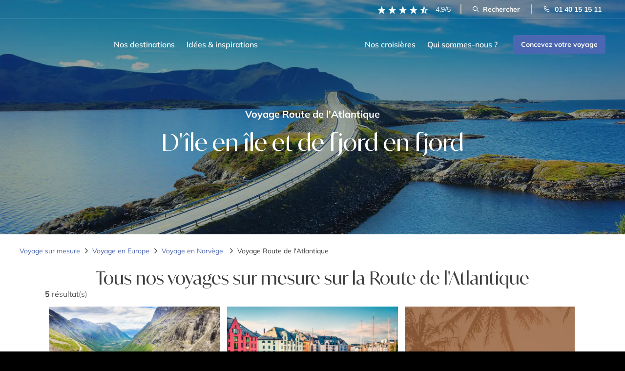

--- FILE ---
content_type: text/css; charset=utf-8
request_url: https://www.cercledesvoyages.com/wp-content/cache/background-css/1/www.cercledesvoyages.com/wp-content/cache/min/1/wp-content/themes/cercle-de-voyage/assets/css/style.css?ver=1768931767&wpr_t=1769204826
body_size: 94349
content:
/*!
  Theme Name: CDV-CRO-2
  Author: Anonymous
  Author URI:
  Version: 1
  Description: CDV-CRO-2 theme for Wordpress
  License: GNU General Public License v2 or later
  License URI: https://www.gnu.org/licenses/old-licenses/gpl-2.0.html
  Text Domain: cdv-cro-2
  Tags: one-column, two-columns
  Theme URI:
*//*!
 * Bootstrap  v5.3.3 (https://getbootstrap.com/)
 * Copyright 2011-2024 The Bootstrap Authors
 * Licensed under MIT (https://github.com/twbs/bootstrap/blob/main/LICENSE)
 */:root,[data-bs-theme=light]{--bs-blue:#0d6efd;--bs-indigo:#6610f2;--bs-purple:#6f42c1;--bs-pink:#d63384;--bs-red:#dc3545;--bs-orange:#fd7e14;--bs-yellow:#ffc107;--bs-green:#198754;--bs-teal:#20c997;--bs-cyan:#0dcaf0;--bs-black:#000;--bs-white:#fff;--bs-gray:#6c757d;--bs-gray-dark:#343a40;--bs-gray-100:#f8f9fa;--bs-gray-200:#e9ecef;--bs-gray-300:#dee2e6;--bs-gray-400:#ced4da;--bs-gray-500:#adb5bd;--bs-gray-600:#6c757d;--bs-gray-700:#495057;--bs-gray-800:#343a40;--bs-gray-900:#212529;--bs-primary:#0d6efd;--bs-secondary:#6c757d;--bs-success:#198754;--bs-info:#0dcaf0;--bs-warning:#ffc107;--bs-danger:#dc3545;--bs-light:#f8f9fa;--bs-dark:#212529;--bs-primary-rgb:13, 110, 253;--bs-secondary-rgb:108, 117, 125;--bs-success-rgb:25, 135, 84;--bs-info-rgb:13, 202, 240;--bs-warning-rgb:255, 193, 7;--bs-danger-rgb:220, 53, 69;--bs-light-rgb:248, 249, 250;--bs-dark-rgb:33, 37, 41;--bs-primary-text-emphasis:rgb(5.2, 44, 101.2);--bs-secondary-text-emphasis:rgb(43.2, 46.8, 50);--bs-success-text-emphasis:rgb(10, 54, 33.6);--bs-info-text-emphasis:rgb(5.2, 80.8, 96);--bs-warning-text-emphasis:rgb(102, 77.2, 2.8);--bs-danger-text-emphasis:rgb(88, 21.2, 27.6);--bs-light-text-emphasis:#495057;--bs-dark-text-emphasis:#495057;--bs-primary-bg-subtle:rgb(206.6, 226, 254.6);--bs-secondary-bg-subtle:rgb(225.6, 227.4, 229);--bs-success-bg-subtle:rgb(209, 231, 220.8);--bs-info-bg-subtle:rgb(206.6, 244.4, 252);--bs-warning-bg-subtle:rgb(255, 242.6, 205.4);--bs-danger-bg-subtle:rgb(248, 214.6, 217.8);--bs-light-bg-subtle:rgb(251.5, 252, 252.5);--bs-dark-bg-subtle:#ced4da;--bs-primary-border-subtle:rgb(158.2, 197, 254.2);--bs-secondary-border-subtle:rgb(196.2, 199.8, 203);--bs-success-border-subtle:rgb(163, 207, 186.6);--bs-info-border-subtle:rgb(158.2, 233.8, 249);--bs-warning-border-subtle:rgb(255, 230.2, 155.8);--bs-danger-border-subtle:rgb(241, 174.2, 180.6);--bs-light-border-subtle:#e9ecef;--bs-dark-border-subtle:#adb5bd;--bs-white-rgb:255, 255, 255;--bs-black-rgb:0, 0, 0;--bs-font-sans-serif:system-ui, -apple-system, "Segoe UI", Roboto, "Helvetica Neue", "Noto Sans", "Liberation Sans", Arial, sans-serif, "Apple Color Emoji", "Segoe UI Emoji", "Segoe UI Symbol", "Noto Color Emoji";--bs-font-monospace:SFMono-Regular, Menlo, Monaco, Consolas, "Liberation Mono", "Courier New", monospace;--bs-gradient:linear-gradient(180deg, rgba(255, 255, 255, 0.15), rgba(255, 255, 255, 0));--bs-body-font-family:var(--bs-font-sans-serif);--bs-body-font-size:1rem;--bs-body-font-weight:400;--bs-body-line-height:1.5;--bs-body-color:#212529;--bs-body-color-rgb:33, 37, 41;--bs-body-bg:#fff;--bs-body-bg-rgb:255, 255, 255;--bs-emphasis-color:#000;--bs-emphasis-color-rgb:0, 0, 0;--bs-secondary-color:rgba(33, 37, 41, 0.75);--bs-secondary-color-rgb:33, 37, 41;--bs-secondary-bg:#e9ecef;--bs-secondary-bg-rgb:233, 236, 239;--bs-tertiary-color:rgba(33, 37, 41, 0.5);--bs-tertiary-color-rgb:33, 37, 41;--bs-tertiary-bg:#f8f9fa;--bs-tertiary-bg-rgb:248, 249, 250;--bs-heading-color:inherit;--bs-link-color:#0d6efd;--bs-link-color-rgb:13, 110, 253;--bs-link-decoration:underline;--bs-link-hover-color:rgb(10.4, 88, 202.4);--bs-link-hover-color-rgb:10, 88, 202;--bs-code-color:#d63384;--bs-highlight-color:#212529;--bs-highlight-bg:rgb(255, 242.6, 205.4);--bs-border-width:1px;--bs-border-style:solid;--bs-border-color:#dee2e6;--bs-border-color-translucent:rgba(0, 0, 0, 0.175);--bs-border-radius:0.375rem;--bs-border-radius-sm:0.25rem;--bs-border-radius-lg:0.5rem;--bs-border-radius-xl:1rem;--bs-border-radius-xxl:2rem;--bs-border-radius-2xl:var(--bs-border-radius-xxl);--bs-border-radius-pill:50rem;--bs-box-shadow:0 0.5rem 1rem rgba(0, 0, 0, 0.15);--bs-box-shadow-sm:0 0.125rem 0.25rem rgba(0, 0, 0, 0.075);--bs-box-shadow-lg:0 1rem 3rem rgba(0, 0, 0, 0.175);--bs-box-shadow-inset:inset 0 1px 2px rgba(0, 0, 0, 0.075);--bs-focus-ring-width:0.25rem;--bs-focus-ring-opacity:0.25;--bs-focus-ring-color:rgba(13, 110, 253, 0.25);--bs-form-valid-color:#198754;--bs-form-valid-border-color:#198754;--bs-form-invalid-color:#dc3545;--bs-form-invalid-border-color:#dc3545}[data-bs-theme=dark]{color-scheme:dark;--bs-body-color:#dee2e6;--bs-body-color-rgb:222, 226, 230;--bs-body-bg:#212529;--bs-body-bg-rgb:33, 37, 41;--bs-emphasis-color:#fff;--bs-emphasis-color-rgb:255, 255, 255;--bs-secondary-color:rgba(222, 226, 230, 0.75);--bs-secondary-color-rgb:222, 226, 230;--bs-secondary-bg:#343a40;--bs-secondary-bg-rgb:52, 58, 64;--bs-tertiary-color:rgba(222, 226, 230, 0.5);--bs-tertiary-color-rgb:222, 226, 230;--bs-tertiary-bg:rgb(42.5, 47.5, 52.5);--bs-tertiary-bg-rgb:43, 48, 53;--bs-primary-text-emphasis:rgb(109.8, 168, 253.8);--bs-secondary-text-emphasis:rgb(166.8, 172.2, 177);--bs-success-text-emphasis:rgb(117, 183, 152.4);--bs-info-text-emphasis:rgb(109.8, 223.2, 246);--bs-warning-text-emphasis:rgb(255, 217.8, 106.2);--bs-danger-text-emphasis:rgb(234, 133.8, 143.4);--bs-light-text-emphasis:#f8f9fa;--bs-dark-text-emphasis:#dee2e6;--bs-primary-bg-subtle:rgb(2.6, 22, 50.6);--bs-secondary-bg-subtle:rgb(21.6, 23.4, 25);--bs-success-bg-subtle:rgb(5, 27, 16.8);--bs-info-bg-subtle:rgb(2.6, 40.4, 48);--bs-warning-bg-subtle:rgb(51, 38.6, 1.4);--bs-danger-bg-subtle:rgb(44, 10.6, 13.8);--bs-light-bg-subtle:#343a40;--bs-dark-bg-subtle:#1a1d20;--bs-primary-border-subtle:rgb(7.8, 66, 151.8);--bs-secondary-border-subtle:rgb(64.8, 70.2, 75);--bs-success-border-subtle:rgb(15, 81, 50.4);--bs-info-border-subtle:rgb(7.8, 121.2, 144);--bs-warning-border-subtle:rgb(153, 115.8, 4.2);--bs-danger-border-subtle:rgb(132, 31.8, 41.4);--bs-light-border-subtle:#495057;--bs-dark-border-subtle:#343a40;--bs-heading-color:inherit;--bs-link-color:rgb(109.8, 168, 253.8);--bs-link-hover-color:rgb(138.84, 185.4, 254.04);--bs-link-color-rgb:110, 168, 254;--bs-link-hover-color-rgb:139, 185, 254;--bs-code-color:rgb(230.4, 132.6, 181.2);--bs-highlight-color:#dee2e6;--bs-highlight-bg:rgb(102, 77.2, 2.8);--bs-border-color:#495057;--bs-border-color-translucent:rgba(255, 255, 255, 0.15);--bs-form-valid-color:rgb(117, 183, 152.4);--bs-form-valid-border-color:rgb(117, 183, 152.4);--bs-form-invalid-color:rgb(234, 133.8, 143.4);--bs-form-invalid-border-color:rgb(234, 133.8, 143.4)}*,*::before,*::after{box-sizing:border-box}@media(prefers-reduced-motion:no-preference){:root{scroll-behavior:smooth}}body{margin:0;font-family:var(--bs-body-font-family);font-size:var(--bs-body-font-size);font-weight:var(--bs-body-font-weight);line-height:var(--bs-body-line-height);color:var(--bs-body-color);text-align:var(--bs-body-text-align);background-color:var(--bs-body-bg);-webkit-text-size-adjust:100%;-webkit-tap-highlight-color:rgba(0,0,0,0)}hr{margin:1rem 0;color:inherit;border:0;border-top:var(--bs-border-width) solid;opacity:.25}h6,.h6,h5,.h5,h4,.h4,h3,.h3,h2,.h2,h1,.h1{margin-top:0;margin-bottom:.5rem;font-weight:500;line-height:1.2;color:var(--bs-heading-color)}h1,.h1{font-size:calc(1.375rem + 1.5vw)}@media(min-width:1200px){h1,.h1{font-size:2.5rem}}h2,.h2{font-size:calc(1.325rem + 0.9vw)}@media(min-width:1200px){h2,.h2{font-size:2rem}}h3,.h3{font-size:calc(1.3rem + 0.6vw)}@media(min-width:1200px){h3,.h3{font-size:1.75rem}}h4,.h4{font-size:calc(1.275rem + 0.3vw)}@media(min-width:1200px){h4,.h4{font-size:1.5rem}}h5,.h5{font-size:1.25rem}h6,.h6{font-size:1rem}p{margin-top:0;margin-bottom:1rem}abbr[title]{text-decoration:underline dotted;cursor:help;text-decoration-skip-ink:none}address{margin-bottom:1rem;font-style:normal;line-height:inherit}ol,ul{padding-left:2rem}ol,ul,dl{margin-top:0;margin-bottom:1rem}ol ol,ul ul,ol ul,ul ol{margin-bottom:0}dt{font-weight:700}dd{margin-bottom:.5rem;margin-left:0}blockquote{margin:0 0 1rem}b,strong{font-weight:bolder}small,.small{font-size:.875em}mark,.mark{padding:.1875em;color:var(--bs-highlight-color);background-color:var(--bs-highlight-bg)}sub,sup{position:relative;font-size:.75em;line-height:0;vertical-align:baseline}sub{bottom:-.25em}sup{top:-.5em}a{color:rgba(var(--bs-link-color-rgb),var(--bs-link-opacity,1));text-decoration:underline}a:hover{--bs-link-color-rgb:var(--bs-link-hover-color-rgb)}a:not([href]):not([class]),a:not([href]):not([class]):hover{color:inherit;text-decoration:none}pre,code,kbd,samp{font-family:var(--bs-font-monospace);font-size:1em}pre{display:block;margin-top:0;margin-bottom:1rem;overflow:auto;font-size:.875em}pre code{font-size:inherit;color:inherit;word-break:normal}code{font-size:.875em;color:var(--bs-code-color);word-wrap:break-word}a>code{color:inherit}kbd{padding:.1875rem .375rem;font-size:.875em;color:var(--bs-body-bg);background-color:var(--bs-body-color);border-radius:.25rem}kbd kbd{padding:0;font-size:1em}figure{margin:0 0 1rem}img,svg{vertical-align:middle}table{caption-side:bottom;border-collapse:collapse}caption{padding-top:.5rem;padding-bottom:.5rem;color:var(--bs-secondary-color);text-align:left}th{text-align:inherit;text-align:-webkit-match-parent}thead,tbody,tfoot,tr,td,th{border-color:inherit;border-style:solid;border-width:0}label{display:inline-block}button{border-radius:0}button:focus:not(:focus-visible){outline:0}input,button,select,optgroup,textarea{margin:0;font-family:inherit;font-size:inherit;line-height:inherit}button,select{text-transform:none}[role=button]{cursor:pointer}select{word-wrap:normal}select:disabled{opacity:1}[list]:not([type=date]):not([type=datetime-local]):not([type=month]):not([type=week]):not([type=time])::-webkit-calendar-picker-indicator{display:none!important}button,[type=button],[type=reset],[type=submit]{-webkit-appearance:button}button:not(:disabled),[type=button]:not(:disabled),[type=reset]:not(:disabled),[type=submit]:not(:disabled){cursor:pointer}::-moz-focus-inner{padding:0;border-style:none}textarea{resize:vertical}fieldset{min-width:0;padding:0;margin:0;border:0}legend{float:left;width:100%;padding:0;margin-bottom:.5rem;font-size:calc(1.275rem + 0.3vw);line-height:inherit}@media(min-width:1200px){legend{font-size:1.5rem}}legend+*{clear:left}::-webkit-datetime-edit-fields-wrapper,::-webkit-datetime-edit-text,::-webkit-datetime-edit-minute,::-webkit-datetime-edit-hour-field,::-webkit-datetime-edit-day-field,::-webkit-datetime-edit-month-field,::-webkit-datetime-edit-year-field{padding:0}::-webkit-inner-spin-button{height:auto}[type=search]{-webkit-appearance:textfield;outline-offset:-2px}::-webkit-search-decoration{-webkit-appearance:none}::-webkit-color-swatch-wrapper{padding:0}::file-selector-button{font:inherit;-webkit-appearance:button}output{display:inline-block}iframe{border:0}summary{display:list-item;cursor:pointer}progress{vertical-align:baseline}[hidden]{display:none!important}.lead{font-size:1.25rem;font-weight:300}.display-1{font-size:calc(1.625rem + 4.5vw);font-weight:300;line-height:1.2}@media(min-width:1200px){.display-1{font-size:5rem}}.display-2{font-size:calc(1.575rem + 3.9vw);font-weight:300;line-height:1.2}@media(min-width:1200px){.display-2{font-size:4.5rem}}.display-3{font-size:calc(1.525rem + 3.3vw);font-weight:300;line-height:1.2}@media(min-width:1200px){.display-3{font-size:4rem}}.display-4{font-size:calc(1.475rem + 2.7vw);font-weight:300;line-height:1.2}@media(min-width:1200px){.display-4{font-size:3.5rem}}.display-5{font-size:calc(1.425rem + 2.1vw);font-weight:300;line-height:1.2}@media(min-width:1200px){.display-5{font-size:3rem}}.display-6{font-size:calc(1.375rem + 1.5vw);font-weight:300;line-height:1.2}@media(min-width:1200px){.display-6{font-size:2.5rem}}.list-unstyled{padding-left:0;list-style:none}.list-inline{padding-left:0;list-style:none}.list-inline-item{display:inline-block}.list-inline-item:not(:last-child){margin-right:.5rem}.initialism{font-size:.875em;text-transform:uppercase}.blockquote{margin-bottom:1rem;font-size:1.25rem}.blockquote>:last-child{margin-bottom:0}.blockquote-footer{margin-top:-1rem;margin-bottom:1rem;font-size:.875em;color:#6c757d}.blockquote-footer::before{content:"— "}.img-fluid{max-width:100%;height:auto}.img-thumbnail{padding:.25rem;background-color:var(--bs-body-bg);border:var(--bs-border-width) solid var(--bs-border-color);border-radius:var(--bs-border-radius);max-width:100%;height:auto}.figure{display:inline-block}.figure-img{margin-bottom:.5rem;line-height:1}.figure-caption{font-size:.875em;color:var(--bs-secondary-color)}.container,.container-fluid,.container-xxl,.container-xl,.container-lg,.container-md,.container-sm{--bs-gutter-x:1.5rem;--bs-gutter-y:0;width:100%;padding-right:calc(var(--bs-gutter-x)*.5);padding-left:calc(var(--bs-gutter-x)*.5);margin-right:auto;margin-left:auto}@media(min-width:576px){.container-sm,.container{max-width:540px}}@media(min-width:768px){.container-md,.container-sm,.container{max-width:720px}}@media(min-width:992px){.container-lg,.container-md,.container-sm,.container{max-width:960px}}@media(min-width:1200px){.container-xl,.container-lg,.container-md,.container-sm,.container{max-width:1140px}}@media(min-width:1400px){.container-xxl,.container-xl,.container-lg,.container-md,.container-sm,.container{max-width:1320px}}:root{--bs-breakpoint-xs:0;--bs-breakpoint-sm:576px;--bs-breakpoint-md:768px;--bs-breakpoint-lg:992px;--bs-breakpoint-xl:1200px;--bs-breakpoint-xxl:1400px}.row{--bs-gutter-x:1.5rem;--bs-gutter-y:0;display:flex;flex-wrap:wrap;margin-top:calc(-1*var(--bs-gutter-y));margin-right:calc(-0.5*var(--bs-gutter-x));margin-left:calc(-0.5*var(--bs-gutter-x))}.row>*{flex-shrink:0;width:100%;max-width:100%;padding-right:calc(var(--bs-gutter-x)*.5);padding-left:calc(var(--bs-gutter-x)*.5);margin-top:var(--bs-gutter-y)}.col{flex:1 0 0%}.row-cols-auto>*{flex:0 0 auto;width:auto}.row-cols-1>*{flex:0 0 auto;width:100%}.row-cols-2>*{flex:0 0 auto;width:50%}.row-cols-3>*{flex:0 0 auto;width:33.33333333%}.row-cols-4>*{flex:0 0 auto;width:25%}.row-cols-5>*{flex:0 0 auto;width:20%}.row-cols-6>*{flex:0 0 auto;width:16.66666667%}.col-auto{flex:0 0 auto;width:auto}.col-1{flex:0 0 auto;width:8.33333333%}.col-2{flex:0 0 auto;width:16.66666667%}.col-3{flex:0 0 auto;width:25%}.col-4{flex:0 0 auto;width:33.33333333%}.col-5{flex:0 0 auto;width:41.66666667%}.col-6{flex:0 0 auto;width:50%}.col-7{flex:0 0 auto;width:58.33333333%}.col-8{flex:0 0 auto;width:66.66666667%}.col-9{flex:0 0 auto;width:75%}.col-10{flex:0 0 auto;width:83.33333333%}.col-11{flex:0 0 auto;width:91.66666667%}.col-12{flex:0 0 auto;width:100%}.offset-1{margin-left:8.33333333%}.offset-2{margin-left:16.66666667%}.offset-3{margin-left:25%}.offset-4{margin-left:33.33333333%}.offset-5{margin-left:41.66666667%}.offset-6{margin-left:50%}.offset-7{margin-left:58.33333333%}.offset-8{margin-left:66.66666667%}.offset-9{margin-left:75%}.offset-10{margin-left:83.33333333%}.offset-11{margin-left:91.66666667%}.g-0,.gx-0{--bs-gutter-x:0}.g-0,.gy-0{--bs-gutter-y:0}.g-1,.gx-1{--bs-gutter-x:0.25rem}.g-1,.gy-1{--bs-gutter-y:0.25rem}.g-2,.gx-2{--bs-gutter-x:0.5rem}.g-2,.gy-2{--bs-gutter-y:0.5rem}.g-3,.gx-3{--bs-gutter-x:1rem}.g-3,.gy-3{--bs-gutter-y:1rem}.g-4,.gx-4{--bs-gutter-x:1.5rem}.g-4,.gy-4{--bs-gutter-y:1.5rem}.g-5,.gx-5{--bs-gutter-x:3rem}.g-5,.gy-5{--bs-gutter-y:3rem}@media(min-width:576px){.col-sm{flex:1 0 0%}.row-cols-sm-auto>*{flex:0 0 auto;width:auto}.row-cols-sm-1>*{flex:0 0 auto;width:100%}.row-cols-sm-2>*{flex:0 0 auto;width:50%}.row-cols-sm-3>*{flex:0 0 auto;width:33.33333333%}.row-cols-sm-4>*{flex:0 0 auto;width:25%}.row-cols-sm-5>*{flex:0 0 auto;width:20%}.row-cols-sm-6>*{flex:0 0 auto;width:16.66666667%}.col-sm-auto{flex:0 0 auto;width:auto}.col-sm-1{flex:0 0 auto;width:8.33333333%}.col-sm-2{flex:0 0 auto;width:16.66666667%}.col-sm-3{flex:0 0 auto;width:25%}.col-sm-4{flex:0 0 auto;width:33.33333333%}.col-sm-5{flex:0 0 auto;width:41.66666667%}.col-sm-6{flex:0 0 auto;width:50%}.col-sm-7{flex:0 0 auto;width:58.33333333%}.col-sm-8{flex:0 0 auto;width:66.66666667%}.col-sm-9{flex:0 0 auto;width:75%}.col-sm-10{flex:0 0 auto;width:83.33333333%}.col-sm-11{flex:0 0 auto;width:91.66666667%}.col-sm-12{flex:0 0 auto;width:100%}.offset-sm-0{margin-left:0}.offset-sm-1{margin-left:8.33333333%}.offset-sm-2{margin-left:16.66666667%}.offset-sm-3{margin-left:25%}.offset-sm-4{margin-left:33.33333333%}.offset-sm-5{margin-left:41.66666667%}.offset-sm-6{margin-left:50%}.offset-sm-7{margin-left:58.33333333%}.offset-sm-8{margin-left:66.66666667%}.offset-sm-9{margin-left:75%}.offset-sm-10{margin-left:83.33333333%}.offset-sm-11{margin-left:91.66666667%}.g-sm-0,.gx-sm-0{--bs-gutter-x:0}.g-sm-0,.gy-sm-0{--bs-gutter-y:0}.g-sm-1,.gx-sm-1{--bs-gutter-x:0.25rem}.g-sm-1,.gy-sm-1{--bs-gutter-y:0.25rem}.g-sm-2,.gx-sm-2{--bs-gutter-x:0.5rem}.g-sm-2,.gy-sm-2{--bs-gutter-y:0.5rem}.g-sm-3,.gx-sm-3{--bs-gutter-x:1rem}.g-sm-3,.gy-sm-3{--bs-gutter-y:1rem}.g-sm-4,.gx-sm-4{--bs-gutter-x:1.5rem}.g-sm-4,.gy-sm-4{--bs-gutter-y:1.5rem}.g-sm-5,.gx-sm-5{--bs-gutter-x:3rem}.g-sm-5,.gy-sm-5{--bs-gutter-y:3rem}}@media(min-width:768px){.col-md{flex:1 0 0%}.row-cols-md-auto>*{flex:0 0 auto;width:auto}.row-cols-md-1>*{flex:0 0 auto;width:100%}.row-cols-md-2>*{flex:0 0 auto;width:50%}.row-cols-md-3>*{flex:0 0 auto;width:33.33333333%}.row-cols-md-4>*{flex:0 0 auto;width:25%}.row-cols-md-5>*{flex:0 0 auto;width:20%}.row-cols-md-6>*{flex:0 0 auto;width:16.66666667%}.col-md-auto{flex:0 0 auto;width:auto}.col-md-1{flex:0 0 auto;width:8.33333333%}.col-md-2{flex:0 0 auto;width:16.66666667%}.col-md-3{flex:0 0 auto;width:25%}.col-md-4{flex:0 0 auto;width:33.33333333%}.col-md-5{flex:0 0 auto;width:41.66666667%}.col-md-6{flex:0 0 auto;width:50%}.col-md-7{flex:0 0 auto;width:58.33333333%}.col-md-8{flex:0 0 auto;width:66.66666667%}.col-md-9{flex:0 0 auto;width:75%}.col-md-10{flex:0 0 auto;width:83.33333333%}.col-md-11{flex:0 0 auto;width:91.66666667%}.col-md-12{flex:0 0 auto;width:100%}.offset-md-0{margin-left:0}.offset-md-1{margin-left:8.33333333%}.offset-md-2{margin-left:16.66666667%}.offset-md-3{margin-left:25%}.offset-md-4{margin-left:33.33333333%}.offset-md-5{margin-left:41.66666667%}.offset-md-6{margin-left:50%}.offset-md-7{margin-left:58.33333333%}.offset-md-8{margin-left:66.66666667%}.offset-md-9{margin-left:75%}.offset-md-10{margin-left:83.33333333%}.offset-md-11{margin-left:91.66666667%}.g-md-0,.gx-md-0{--bs-gutter-x:0}.g-md-0,.gy-md-0{--bs-gutter-y:0}.g-md-1,.gx-md-1{--bs-gutter-x:0.25rem}.g-md-1,.gy-md-1{--bs-gutter-y:0.25rem}.g-md-2,.gx-md-2{--bs-gutter-x:0.5rem}.g-md-2,.gy-md-2{--bs-gutter-y:0.5rem}.g-md-3,.gx-md-3{--bs-gutter-x:1rem}.g-md-3,.gy-md-3{--bs-gutter-y:1rem}.g-md-4,.gx-md-4{--bs-gutter-x:1.5rem}.g-md-4,.gy-md-4{--bs-gutter-y:1.5rem}.g-md-5,.gx-md-5{--bs-gutter-x:3rem}.g-md-5,.gy-md-5{--bs-gutter-y:3rem}}@media(min-width:992px){.col-lg{flex:1 0 0%}.row-cols-lg-auto>*{flex:0 0 auto;width:auto}.row-cols-lg-1>*{flex:0 0 auto;width:100%}.row-cols-lg-2>*{flex:0 0 auto;width:50%}.row-cols-lg-3>*{flex:0 0 auto;width:33.33333333%}.row-cols-lg-4>*{flex:0 0 auto;width:25%}.row-cols-lg-5>*{flex:0 0 auto;width:20%}.row-cols-lg-6>*{flex:0 0 auto;width:16.66666667%}.col-lg-auto{flex:0 0 auto;width:auto}.col-lg-1{flex:0 0 auto;width:8.33333333%}.col-lg-2{flex:0 0 auto;width:16.66666667%}.col-lg-3{flex:0 0 auto;width:25%}.col-lg-4{flex:0 0 auto;width:33.33333333%}.col-lg-5{flex:0 0 auto;width:41.66666667%}.col-lg-6{flex:0 0 auto;width:50%}.col-lg-7{flex:0 0 auto;width:58.33333333%}.col-lg-8{flex:0 0 auto;width:66.66666667%}.col-lg-9{flex:0 0 auto;width:75%}.col-lg-10{flex:0 0 auto;width:83.33333333%}.col-lg-11{flex:0 0 auto;width:91.66666667%}.col-lg-12{flex:0 0 auto;width:100%}.offset-lg-0{margin-left:0}.offset-lg-1{margin-left:8.33333333%}.offset-lg-2{margin-left:16.66666667%}.offset-lg-3{margin-left:25%}.offset-lg-4{margin-left:33.33333333%}.offset-lg-5{margin-left:41.66666667%}.offset-lg-6{margin-left:50%}.offset-lg-7{margin-left:58.33333333%}.offset-lg-8{margin-left:66.66666667%}.offset-lg-9{margin-left:75%}.offset-lg-10{margin-left:83.33333333%}.offset-lg-11{margin-left:91.66666667%}.g-lg-0,.gx-lg-0{--bs-gutter-x:0}.g-lg-0,.gy-lg-0{--bs-gutter-y:0}.g-lg-1,.gx-lg-1{--bs-gutter-x:0.25rem}.g-lg-1,.gy-lg-1{--bs-gutter-y:0.25rem}.g-lg-2,.gx-lg-2{--bs-gutter-x:0.5rem}.g-lg-2,.gy-lg-2{--bs-gutter-y:0.5rem}.g-lg-3,.gx-lg-3{--bs-gutter-x:1rem}.g-lg-3,.gy-lg-3{--bs-gutter-y:1rem}.g-lg-4,.gx-lg-4{--bs-gutter-x:1.5rem}.g-lg-4,.gy-lg-4{--bs-gutter-y:1.5rem}.g-lg-5,.gx-lg-5{--bs-gutter-x:3rem}.g-lg-5,.gy-lg-5{--bs-gutter-y:3rem}}@media(min-width:1200px){.col-xl{flex:1 0 0%}.row-cols-xl-auto>*{flex:0 0 auto;width:auto}.row-cols-xl-1>*{flex:0 0 auto;width:100%}.row-cols-xl-2>*{flex:0 0 auto;width:50%}.row-cols-xl-3>*{flex:0 0 auto;width:33.33333333%}.row-cols-xl-4>*{flex:0 0 auto;width:25%}.row-cols-xl-5>*{flex:0 0 auto;width:20%}.row-cols-xl-6>*{flex:0 0 auto;width:16.66666667%}.col-xl-auto{flex:0 0 auto;width:auto}.col-xl-1{flex:0 0 auto;width:8.33333333%}.col-xl-2{flex:0 0 auto;width:16.66666667%}.col-xl-3{flex:0 0 auto;width:25%}.col-xl-4{flex:0 0 auto;width:33.33333333%}.col-xl-5{flex:0 0 auto;width:41.66666667%}.col-xl-6{flex:0 0 auto;width:50%}.col-xl-7{flex:0 0 auto;width:58.33333333%}.col-xl-8{flex:0 0 auto;width:66.66666667%}.col-xl-9{flex:0 0 auto;width:75%}.col-xl-10{flex:0 0 auto;width:83.33333333%}.col-xl-11{flex:0 0 auto;width:91.66666667%}.col-xl-12{flex:0 0 auto;width:100%}.offset-xl-0{margin-left:0}.offset-xl-1{margin-left:8.33333333%}.offset-xl-2{margin-left:16.66666667%}.offset-xl-3{margin-left:25%}.offset-xl-4{margin-left:33.33333333%}.offset-xl-5{margin-left:41.66666667%}.offset-xl-6{margin-left:50%}.offset-xl-7{margin-left:58.33333333%}.offset-xl-8{margin-left:66.66666667%}.offset-xl-9{margin-left:75%}.offset-xl-10{margin-left:83.33333333%}.offset-xl-11{margin-left:91.66666667%}.g-xl-0,.gx-xl-0{--bs-gutter-x:0}.g-xl-0,.gy-xl-0{--bs-gutter-y:0}.g-xl-1,.gx-xl-1{--bs-gutter-x:0.25rem}.g-xl-1,.gy-xl-1{--bs-gutter-y:0.25rem}.g-xl-2,.gx-xl-2{--bs-gutter-x:0.5rem}.g-xl-2,.gy-xl-2{--bs-gutter-y:0.5rem}.g-xl-3,.gx-xl-3{--bs-gutter-x:1rem}.g-xl-3,.gy-xl-3{--bs-gutter-y:1rem}.g-xl-4,.gx-xl-4{--bs-gutter-x:1.5rem}.g-xl-4,.gy-xl-4{--bs-gutter-y:1.5rem}.g-xl-5,.gx-xl-5{--bs-gutter-x:3rem}.g-xl-5,.gy-xl-5{--bs-gutter-y:3rem}}@media(min-width:1400px){.col-xxl{flex:1 0 0%}.row-cols-xxl-auto>*{flex:0 0 auto;width:auto}.row-cols-xxl-1>*{flex:0 0 auto;width:100%}.row-cols-xxl-2>*{flex:0 0 auto;width:50%}.row-cols-xxl-3>*{flex:0 0 auto;width:33.33333333%}.row-cols-xxl-4>*{flex:0 0 auto;width:25%}.row-cols-xxl-5>*{flex:0 0 auto;width:20%}.row-cols-xxl-6>*{flex:0 0 auto;width:16.66666667%}.col-xxl-auto{flex:0 0 auto;width:auto}.col-xxl-1{flex:0 0 auto;width:8.33333333%}.col-xxl-2{flex:0 0 auto;width:16.66666667%}.col-xxl-3{flex:0 0 auto;width:25%}.col-xxl-4{flex:0 0 auto;width:33.33333333%}.col-xxl-5{flex:0 0 auto;width:41.66666667%}.col-xxl-6{flex:0 0 auto;width:50%}.col-xxl-7{flex:0 0 auto;width:58.33333333%}.col-xxl-8{flex:0 0 auto;width:66.66666667%}.col-xxl-9{flex:0 0 auto;width:75%}.col-xxl-10{flex:0 0 auto;width:83.33333333%}.col-xxl-11{flex:0 0 auto;width:91.66666667%}.col-xxl-12{flex:0 0 auto;width:100%}.offset-xxl-0{margin-left:0}.offset-xxl-1{margin-left:8.33333333%}.offset-xxl-2{margin-left:16.66666667%}.offset-xxl-3{margin-left:25%}.offset-xxl-4{margin-left:33.33333333%}.offset-xxl-5{margin-left:41.66666667%}.offset-xxl-6{margin-left:50%}.offset-xxl-7{margin-left:58.33333333%}.offset-xxl-8{margin-left:66.66666667%}.offset-xxl-9{margin-left:75%}.offset-xxl-10{margin-left:83.33333333%}.offset-xxl-11{margin-left:91.66666667%}.g-xxl-0,.gx-xxl-0{--bs-gutter-x:0}.g-xxl-0,.gy-xxl-0{--bs-gutter-y:0}.g-xxl-1,.gx-xxl-1{--bs-gutter-x:0.25rem}.g-xxl-1,.gy-xxl-1{--bs-gutter-y:0.25rem}.g-xxl-2,.gx-xxl-2{--bs-gutter-x:0.5rem}.g-xxl-2,.gy-xxl-2{--bs-gutter-y:0.5rem}.g-xxl-3,.gx-xxl-3{--bs-gutter-x:1rem}.g-xxl-3,.gy-xxl-3{--bs-gutter-y:1rem}.g-xxl-4,.gx-xxl-4{--bs-gutter-x:1.5rem}.g-xxl-4,.gy-xxl-4{--bs-gutter-y:1.5rem}.g-xxl-5,.gx-xxl-5{--bs-gutter-x:3rem}.g-xxl-5,.gy-xxl-5{--bs-gutter-y:3rem}}.table{--bs-table-color-type:initial;--bs-table-bg-type:initial;--bs-table-color-state:initial;--bs-table-bg-state:initial;--bs-table-color:var(--bs-emphasis-color);--bs-table-bg:var(--bs-body-bg);--bs-table-border-color:var(--bs-border-color);--bs-table-accent-bg:transparent;--bs-table-striped-color:var(--bs-emphasis-color);--bs-table-striped-bg:rgba(var(--bs-emphasis-color-rgb), 0.05);--bs-table-active-color:var(--bs-emphasis-color);--bs-table-active-bg:rgba(var(--bs-emphasis-color-rgb), 0.1);--bs-table-hover-color:var(--bs-emphasis-color);--bs-table-hover-bg:rgba(var(--bs-emphasis-color-rgb), 0.075);width:100%;margin-bottom:1rem;vertical-align:top;border-color:var(--bs-table-border-color)}.table>:not(caption)>*>*{padding:.5rem .5rem;color:var(--bs-table-color-state,var(--bs-table-color-type,var(--bs-table-color)));background-color:var(--bs-table-bg);border-bottom-width:var(--bs-border-width);box-shadow:inset 0 0 0 9999px var(--bs-table-bg-state,var(--bs-table-bg-type,var(--bs-table-accent-bg)))}.table>tbody{vertical-align:inherit}.table>thead{vertical-align:bottom}.table-group-divider{border-top:calc(var(--bs-border-width)*2) solid currentcolor}.caption-top{caption-side:top}.table-sm>:not(caption)>*>*{padding:.25rem .25rem}.table-bordered>:not(caption)>*{border-width:var(--bs-border-width) 0}.table-bordered>:not(caption)>*>*{border-width:0 var(--bs-border-width)}.table-borderless>:not(caption)>*>*{border-bottom-width:0}.table-borderless>:not(:first-child){border-top-width:0}.table-striped>tbody>tr:nth-of-type(odd)>*{--bs-table-color-type:var(--bs-table-striped-color);--bs-table-bg-type:var(--bs-table-striped-bg)}.table-striped-columns>:not(caption)>tr>:nth-child(even){--bs-table-color-type:var(--bs-table-striped-color);--bs-table-bg-type:var(--bs-table-striped-bg)}.table-active{--bs-table-color-state:var(--bs-table-active-color);--bs-table-bg-state:var(--bs-table-active-bg)}.table-hover>tbody>tr:hover>*{--bs-table-color-state:var(--bs-table-hover-color);--bs-table-bg-state:var(--bs-table-hover-bg)}.table-primary{--bs-table-color:#000;--bs-table-bg:rgb(206.6, 226, 254.6);--bs-table-border-color:rgb(165.28, 180.8, 203.68);--bs-table-striped-bg:rgb(196.27, 214.7, 241.87);--bs-table-striped-color:#000;--bs-table-active-bg:rgb(185.94, 203.4, 229.14);--bs-table-active-color:#000;--bs-table-hover-bg:rgb(191.105, 209.05, 235.505);--bs-table-hover-color:#000;color:var(--bs-table-color);border-color:var(--bs-table-border-color)}.table-secondary{--bs-table-color:#000;--bs-table-bg:rgb(225.6, 227.4, 229);--bs-table-border-color:rgb(180.48, 181.92, 183.2);--bs-table-striped-bg:rgb(214.32, 216.03, 217.55);--bs-table-striped-color:#000;--bs-table-active-bg:rgb(203.04, 204.66, 206.1);--bs-table-active-color:#000;--bs-table-hover-bg:rgb(208.68, 210.345, 211.825);--bs-table-hover-color:#000;color:var(--bs-table-color);border-color:var(--bs-table-border-color)}.table-success{--bs-table-color:#000;--bs-table-bg:rgb(209, 231, 220.8);--bs-table-border-color:rgb(167.2, 184.8, 176.64);--bs-table-striped-bg:rgb(198.55, 219.45, 209.76);--bs-table-striped-color:#000;--bs-table-active-bg:rgb(188.1, 207.9, 198.72);--bs-table-active-color:#000;--bs-table-hover-bg:rgb(193.325, 213.675, 204.24);--bs-table-hover-color:#000;color:var(--bs-table-color);border-color:var(--bs-table-border-color)}.table-info{--bs-table-color:#000;--bs-table-bg:rgb(206.6, 244.4, 252);--bs-table-border-color:rgb(165.28, 195.52, 201.6);--bs-table-striped-bg:rgb(196.27, 232.18, 239.4);--bs-table-striped-color:#000;--bs-table-active-bg:rgb(185.94, 219.96, 226.8);--bs-table-active-color:#000;--bs-table-hover-bg:rgb(191.105, 226.07, 233.1);--bs-table-hover-color:#000;color:var(--bs-table-color);border-color:var(--bs-table-border-color)}.table-warning{--bs-table-color:#000;--bs-table-bg:rgb(255, 242.6, 205.4);--bs-table-border-color:rgb(204, 194.08, 164.32);--bs-table-striped-bg:rgb(242.25, 230.47, 195.13);--bs-table-striped-color:#000;--bs-table-active-bg:rgb(229.5, 218.34, 184.86);--bs-table-active-color:#000;--bs-table-hover-bg:rgb(235.875, 224.405, 189.995);--bs-table-hover-color:#000;color:var(--bs-table-color);border-color:var(--bs-table-border-color)}.table-danger{--bs-table-color:#000;--bs-table-bg:rgb(248, 214.6, 217.8);--bs-table-border-color:rgb(198.4, 171.68, 174.24);--bs-table-striped-bg:rgb(235.6, 203.87, 206.91);--bs-table-striped-color:#000;--bs-table-active-bg:rgb(223.2, 193.14, 196.02);--bs-table-active-color:#000;--bs-table-hover-bg:rgb(229.4, 198.505, 201.465);--bs-table-hover-color:#000;color:var(--bs-table-color);border-color:var(--bs-table-border-color)}.table-light{--bs-table-color:#000;--bs-table-bg:#f8f9fa;--bs-table-border-color:rgb(198.4, 199.2, 200);--bs-table-striped-bg:rgb(235.6, 236.55, 237.5);--bs-table-striped-color:#000;--bs-table-active-bg:rgb(223.2, 224.1, 225);--bs-table-active-color:#000;--bs-table-hover-bg:rgb(229.4, 230.325, 231.25);--bs-table-hover-color:#000;color:var(--bs-table-color);border-color:var(--bs-table-border-color)}.table-dark{--bs-table-color:#fff;--bs-table-bg:#212529;--bs-table-border-color:rgb(77.4, 80.6, 83.8);--bs-table-striped-bg:rgb(44.1, 47.9, 51.7);--bs-table-striped-color:#fff;--bs-table-active-bg:rgb(55.2, 58.8, 62.4);--bs-table-active-color:#fff;--bs-table-hover-bg:rgb(49.65, 53.35, 57.05);--bs-table-hover-color:#fff;color:var(--bs-table-color);border-color:var(--bs-table-border-color)}.table-responsive{overflow-x:auto;-webkit-overflow-scrolling:touch}@media(max-width:575.98px){.table-responsive-sm{overflow-x:auto;-webkit-overflow-scrolling:touch}}@media(max-width:767.98px){.table-responsive-md{overflow-x:auto;-webkit-overflow-scrolling:touch}}@media(max-width:991.98px){.table-responsive-lg{overflow-x:auto;-webkit-overflow-scrolling:touch}}@media(max-width:1199.98px){.table-responsive-xl{overflow-x:auto;-webkit-overflow-scrolling:touch}}@media(max-width:1399.98px){.table-responsive-xxl{overflow-x:auto;-webkit-overflow-scrolling:touch}}.form-label{margin-bottom:.5rem}.col-form-label{padding-top:calc(0.375rem + var(--bs-border-width));padding-bottom:calc(0.375rem + var(--bs-border-width));margin-bottom:0;font-size:inherit;line-height:1.5}.col-form-label-lg{padding-top:calc(0.5rem + var(--bs-border-width));padding-bottom:calc(0.5rem + var(--bs-border-width));font-size:1.25rem}.col-form-label-sm{padding-top:calc(0.25rem + var(--bs-border-width));padding-bottom:calc(0.25rem + var(--bs-border-width));font-size:.875rem}.form-text{margin-top:.25rem;font-size:.875em;color:var(--bs-secondary-color)}.form-control{display:block;width:100%;padding:.375rem .75rem;font-size:1rem;font-weight:400;line-height:1.5;color:var(--bs-body-color);appearance:none;background-color:var(--bs-body-bg);background-clip:padding-box;border:var(--bs-border-width) solid var(--bs-border-color);border-radius:var(--bs-border-radius);transition:border-color .15s ease-in-out,box-shadow .15s ease-in-out}@media(prefers-reduced-motion:reduce){.form-control{transition:none}}.form-control[type=file]{overflow:hidden}.form-control[type=file]:not(:disabled):not([readonly]){cursor:pointer}.form-control:focus{color:var(--bs-body-color);background-color:var(--bs-body-bg);border-color:rgb(134,182.5,254);outline:0;box-shadow:0 0 0 .25rem rgba(13,110,253,.25)}.form-control::-webkit-date-and-time-value{min-width:85px;height:1.5em;margin:0}.form-control::-webkit-datetime-edit{display:block;padding:0}.form-control::placeholder{color:var(--bs-secondary-color);opacity:1}.form-control:disabled{background-color:var(--bs-secondary-bg);opacity:1}.form-control::file-selector-button{padding:.375rem .75rem;margin:-.375rem -.75rem;margin-inline-end:.75rem;color:var(--bs-body-color);background-color:var(--bs-tertiary-bg);pointer-events:none;border-color:inherit;border-style:solid;border-width:0;border-inline-end-width:var(--bs-border-width);border-radius:0;transition:color .15s ease-in-out,background-color .15s ease-in-out,border-color .15s ease-in-out,box-shadow .15s ease-in-out}@media(prefers-reduced-motion:reduce){.form-control::file-selector-button{transition:none}}.form-control:hover:not(:disabled):not([readonly])::file-selector-button{background-color:var(--bs-secondary-bg)}.form-control-plaintext{display:block;width:100%;padding:.375rem 0;margin-bottom:0;line-height:1.5;color:var(--bs-body-color);background-color:rgba(0,0,0,0);border:solid rgba(0,0,0,0);border-width:var(--bs-border-width) 0}.form-control-plaintext:focus{outline:0}.form-control-plaintext.form-control-sm,.form-control-plaintext.form-control-lg{padding-right:0;padding-left:0}.form-control-sm{min-height:calc(1.5em + 0.5rem + calc(var(--bs-border-width) * 2));padding:.25rem .5rem;font-size:.875rem;border-radius:var(--bs-border-radius-sm)}.form-control-sm::file-selector-button{padding:.25rem .5rem;margin:-.25rem -.5rem;margin-inline-end:.5rem}.form-control-lg{min-height:calc(1.5em + 1rem + calc(var(--bs-border-width) * 2));padding:.5rem 1rem;font-size:1.25rem;border-radius:var(--bs-border-radius-lg)}.form-control-lg::file-selector-button{padding:.5rem 1rem;margin:-.5rem -1rem;margin-inline-end:1rem}textarea.form-control{min-height:calc(1.5em + 0.75rem + calc(var(--bs-border-width) * 2))}textarea.form-control-sm{min-height:calc(1.5em + 0.5rem + calc(var(--bs-border-width) * 2))}textarea.form-control-lg{min-height:calc(1.5em + 1rem + calc(var(--bs-border-width) * 2))}.form-control-color{width:3rem;height:calc(1.5em + 0.75rem + calc(var(--bs-border-width) * 2));padding:.375rem}.form-control-color:not(:disabled):not([readonly]){cursor:pointer}.form-control-color::-moz-color-swatch{border:0!important;border-radius:var(--bs-border-radius)}.form-control-color::-webkit-color-swatch{border:0!important;border-radius:var(--bs-border-radius)}.form-control-color.form-control-sm{height:calc(1.5em + 0.5rem + calc(var(--bs-border-width) * 2))}.form-control-color.form-control-lg{height:calc(1.5em + 1rem + calc(var(--bs-border-width) * 2))}.form-select{--bs-form-select-bg-img:url("data:image/svg+xml,%3csvg xmlns='http://www.w3.org/2000/svg' viewBox='0 0 16 16'%3e%3cpath fill='none' stroke='%23343a40' stroke-linecap='round' stroke-linejoin='round' stroke-width='2' d='m2 5 6 6 6-6'/%3e%3c/svg%3e");display:block;width:100%;padding:.375rem 2.25rem .375rem .75rem;font-size:1rem;font-weight:400;line-height:1.5;color:var(--bs-body-color);appearance:none;background-color:var(--bs-body-bg);background-image:var(--bs-form-select-bg-img),var(--bs-form-select-bg-icon,none);background-repeat:no-repeat;background-position:right .75rem center;background-size:16px 12px;border:var(--bs-border-width) solid var(--bs-border-color);border-radius:var(--bs-border-radius);transition:border-color .15s ease-in-out,box-shadow .15s ease-in-out}@media(prefers-reduced-motion:reduce){.form-select{transition:none}}.form-select:focus{border-color:rgb(134,182.5,254);outline:0;box-shadow:0 0 0 .25rem rgba(13,110,253,.25)}.form-select[multiple],.form-select[size]:not([size="1"]){padding-right:.75rem;background-image:none}.form-select:disabled{background-color:var(--bs-secondary-bg)}.form-select:-moz-focusring{color:rgba(0,0,0,0);text-shadow:0 0 0 var(--bs-body-color)}.form-select-sm{padding-top:.25rem;padding-bottom:.25rem;padding-left:.5rem;font-size:.875rem;border-radius:var(--bs-border-radius-sm)}.form-select-lg{padding-top:.5rem;padding-bottom:.5rem;padding-left:1rem;font-size:1.25rem;border-radius:var(--bs-border-radius-lg)}[data-bs-theme=dark] .form-select{--bs-form-select-bg-img:url("data:image/svg+xml,%3csvg xmlns='http://www.w3.org/2000/svg' viewBox='0 0 16 16'%3e%3cpath fill='none' stroke='%23dee2e6' stroke-linecap='round' stroke-linejoin='round' stroke-width='2' d='m2 5 6 6 6-6'/%3e%3c/svg%3e")}.form-check{display:block;min-height:1.5rem;padding-left:1.5em;margin-bottom:.125rem}.form-check .form-check-input{float:left;margin-left:-1.5em}.form-check-reverse{padding-right:1.5em;padding-left:0;text-align:right}.form-check-reverse .form-check-input{float:right;margin-right:-1.5em;margin-left:0}.form-check-input{--bs-form-check-bg:var(--bs-body-bg);flex-shrink:0;width:1em;height:1em;margin-top:.25em;vertical-align:top;appearance:none;background-color:var(--bs-form-check-bg);background-image:var(--bs-form-check-bg-image);background-repeat:no-repeat;background-position:center;background-size:contain;border:var(--bs-border-width) solid var(--bs-border-color);print-color-adjust:exact}.form-check-input[type=checkbox]{border-radius:.25em}.form-check-input[type=radio]{border-radius:50%}.form-check-input:active{filter:brightness(90%)}.form-check-input:focus{border-color:rgb(134,182.5,254);outline:0;box-shadow:0 0 0 .25rem rgba(13,110,253,.25)}.form-check-input:checked{background-color:#0d6efd;border-color:#0d6efd}.form-check-input:checked[type=checkbox]{--bs-form-check-bg-image:url("data:image/svg+xml,%3csvg xmlns='http://www.w3.org/2000/svg' viewBox='0 0 20 20'%3e%3cpath fill='none' stroke='%23fff' stroke-linecap='round' stroke-linejoin='round' stroke-width='3' d='m6 10 3 3 6-6'/%3e%3c/svg%3e")}.form-check-input:checked[type=radio]{--bs-form-check-bg-image:url("data:image/svg+xml,%3csvg xmlns='http://www.w3.org/2000/svg' viewBox='-4 -4 8 8'%3e%3ccircle r='2' fill='%23fff'/%3e%3c/svg%3e")}.form-check-input[type=checkbox]:indeterminate{background-color:#0d6efd;border-color:#0d6efd;--bs-form-check-bg-image:url("data:image/svg+xml,%3csvg xmlns='http://www.w3.org/2000/svg' viewBox='0 0 20 20'%3e%3cpath fill='none' stroke='%23fff' stroke-linecap='round' stroke-linejoin='round' stroke-width='3' d='M6 10h8'/%3e%3c/svg%3e")}.form-check-input:disabled{pointer-events:none;filter:none;opacity:.5}.form-check-input[disabled]~.form-check-label,.form-check-input:disabled~.form-check-label{cursor:default;opacity:.5}.form-switch{padding-left:2.5em}.form-switch .form-check-input{--bs-form-switch-bg:url("data:image/svg+xml,%3csvg xmlns='http://www.w3.org/2000/svg' viewBox='-4 -4 8 8'%3e%3ccircle r='3' fill='rgba%280, 0, 0, 0.25%29'/%3e%3c/svg%3e");width:2em;margin-left:-2.5em;background-image:var(--bs-form-switch-bg);background-position:left center;border-radius:2em;transition:background-position .15s ease-in-out}@media(prefers-reduced-motion:reduce){.form-switch .form-check-input{transition:none}}.form-switch .form-check-input:focus{--bs-form-switch-bg:url("data:image/svg+xml,%3csvg xmlns='http://www.w3.org/2000/svg' viewBox='-4 -4 8 8'%3e%3ccircle r='3' fill='rgb%28134, 182.5, 254%29'/%3e%3c/svg%3e")}.form-switch .form-check-input:checked{background-position:right center;--bs-form-switch-bg:url("data:image/svg+xml,%3csvg xmlns='http://www.w3.org/2000/svg' viewBox='-4 -4 8 8'%3e%3ccircle r='3' fill='%23fff'/%3e%3c/svg%3e")}.form-switch.form-check-reverse{padding-right:2.5em;padding-left:0}.form-switch.form-check-reverse .form-check-input{margin-right:-2.5em;margin-left:0}.form-check-inline{display:inline-block;margin-right:1rem}.btn-check{position:absolute;clip:rect(0,0,0,0);pointer-events:none}.btn-check[disabled]+.btn,.btn-check:disabled+.btn{pointer-events:none;filter:none;opacity:.65}[data-bs-theme=dark] .form-switch .form-check-input:not(:checked):not(:focus){--bs-form-switch-bg:url("data:image/svg+xml,%3csvg xmlns='http://www.w3.org/2000/svg' viewBox='-4 -4 8 8'%3e%3ccircle r='3' fill='rgba%28255, 255, 255, 0.25%29'/%3e%3c/svg%3e")}.form-range{width:100%;height:1.5rem;padding:0;appearance:none;background-color:rgba(0,0,0,0)}.form-range:focus{outline:0}.form-range:focus::-webkit-slider-thumb{box-shadow:0 0 0 1px #fff,0 0 0 .25rem rgba(13,110,253,.25)}.form-range:focus::-moz-range-thumb{box-shadow:0 0 0 1px #fff,0 0 0 .25rem rgba(13,110,253,.25)}.form-range::-moz-focus-outer{border:0}.form-range::-webkit-slider-thumb{width:1rem;height:1rem;margin-top:-.25rem;appearance:none;background-color:#0d6efd;border:0;border-radius:1rem;transition:background-color .15s ease-in-out,border-color .15s ease-in-out,box-shadow .15s ease-in-out}@media(prefers-reduced-motion:reduce){.form-range::-webkit-slider-thumb{transition:none}}.form-range::-webkit-slider-thumb:active{background-color:rgb(182.4,211.5,254.4)}.form-range::-webkit-slider-runnable-track{width:100%;height:.5rem;color:rgba(0,0,0,0);cursor:pointer;background-color:var(--bs-secondary-bg);border-color:rgba(0,0,0,0);border-radius:1rem}.form-range::-moz-range-thumb{width:1rem;height:1rem;appearance:none;background-color:#0d6efd;border:0;border-radius:1rem;transition:background-color .15s ease-in-out,border-color .15s ease-in-out,box-shadow .15s ease-in-out}@media(prefers-reduced-motion:reduce){.form-range::-moz-range-thumb{transition:none}}.form-range::-moz-range-thumb:active{background-color:rgb(182.4,211.5,254.4)}.form-range::-moz-range-track{width:100%;height:.5rem;color:rgba(0,0,0,0);cursor:pointer;background-color:var(--bs-secondary-bg);border-color:rgba(0,0,0,0);border-radius:1rem}.form-range:disabled{pointer-events:none}.form-range:disabled::-webkit-slider-thumb{background-color:var(--bs-secondary-color)}.form-range:disabled::-moz-range-thumb{background-color:var(--bs-secondary-color)}.form-floating{position:relative}.form-floating>.form-control,.form-floating>.form-control-plaintext,.form-floating>.form-select{height:calc(3.5rem + calc(var(--bs-border-width) * 2));min-height:calc(3.5rem + calc(var(--bs-border-width) * 2));line-height:1.25}.form-floating>label{position:absolute;top:0;left:0;z-index:2;height:100%;padding:1rem .75rem;overflow:hidden;text-align:start;text-overflow:ellipsis;white-space:nowrap;pointer-events:none;border:var(--bs-border-width) solid rgba(0,0,0,0);transform-origin:0 0;transition:opacity .1s ease-in-out,transform .1s ease-in-out}@media(prefers-reduced-motion:reduce){.form-floating>label{transition:none}}.form-floating>.form-control,.form-floating>.form-control-plaintext{padding:1rem .75rem}.form-floating>.form-control::placeholder,.form-floating>.form-control-plaintext::placeholder{color:rgba(0,0,0,0)}.form-floating>.form-control:focus,.form-floating>.form-control:not(:placeholder-shown),.form-floating>.form-control-plaintext:focus,.form-floating>.form-control-plaintext:not(:placeholder-shown){padding-top:1.625rem;padding-bottom:.625rem}.form-floating>.form-control:-webkit-autofill,.form-floating>.form-control-plaintext:-webkit-autofill{padding-top:1.625rem;padding-bottom:.625rem}.form-floating>.form-select{padding-top:1.625rem;padding-bottom:.625rem}.form-floating>.form-control:focus~label,.form-floating>.form-control:not(:placeholder-shown)~label,.form-floating>.form-control-plaintext~label,.form-floating>.form-select~label{color:rgba(var(--bs-body-color-rgb),.65);transform:scale(.85) translateY(-.5rem) translateX(.15rem)}.form-floating>.form-control:focus~label::after,.form-floating>.form-control:not(:placeholder-shown)~label::after,.form-floating>.form-control-plaintext~label::after,.form-floating>.form-select~label::after{position:absolute;inset:1rem .375rem;z-index:-1;height:1.5em;content:"";background-color:var(--bs-body-bg);border-radius:var(--bs-border-radius)}.form-floating>.form-control:-webkit-autofill~label{color:rgba(var(--bs-body-color-rgb),.65);transform:scale(.85) translateY(-.5rem) translateX(.15rem)}.form-floating>.form-control-plaintext~label{border-width:var(--bs-border-width) 0}.form-floating>:disabled~label,.form-floating>.form-control:disabled~label{color:#6c757d}.form-floating>:disabled~label::after,.form-floating>.form-control:disabled~label::after{background-color:var(--bs-secondary-bg)}.input-group{position:relative;display:flex;flex-wrap:wrap;align-items:stretch;width:100%}.input-group>.form-control,.input-group>.form-select,.input-group>.form-floating{position:relative;flex:1 1 auto;width:1%;min-width:0}.input-group>.form-control:focus,.input-group>.form-select:focus,.input-group>.form-floating:focus-within{z-index:5}.input-group .btn{position:relative;z-index:2}.input-group .btn:focus{z-index:5}.input-group-text{display:flex;align-items:center;padding:.375rem .75rem;font-size:1rem;font-weight:400;line-height:1.5;color:var(--bs-body-color);text-align:center;white-space:nowrap;background-color:var(--bs-tertiary-bg);border:var(--bs-border-width) solid var(--bs-border-color);border-radius:var(--bs-border-radius)}.input-group-lg>.form-control,.input-group-lg>.form-select,.input-group-lg>.input-group-text,.input-group-lg>.btn{padding:.5rem 1rem;font-size:1.25rem;border-radius:var(--bs-border-radius-lg)}.input-group-sm>.form-control,.input-group-sm>.form-select,.input-group-sm>.input-group-text,.input-group-sm>.btn{padding:.25rem .5rem;font-size:.875rem;border-radius:var(--bs-border-radius-sm)}.input-group-lg>.form-select,.input-group-sm>.form-select{padding-right:3rem}.input-group:not(.has-validation)>:not(:last-child):not(.dropdown-toggle):not(.dropdown-menu):not(.form-floating),.input-group:not(.has-validation)>.dropdown-toggle:nth-last-child(n+3),.input-group:not(.has-validation)>.form-floating:not(:last-child)>.form-control,.input-group:not(.has-validation)>.form-floating:not(:last-child)>.form-select{border-top-right-radius:0;border-bottom-right-radius:0}.input-group.has-validation>:nth-last-child(n+3):not(.dropdown-toggle):not(.dropdown-menu):not(.form-floating),.input-group.has-validation>.dropdown-toggle:nth-last-child(n+4),.input-group.has-validation>.form-floating:nth-last-child(n+3)>.form-control,.input-group.has-validation>.form-floating:nth-last-child(n+3)>.form-select{border-top-right-radius:0;border-bottom-right-radius:0}.input-group>:not(:first-child):not(.dropdown-menu):not(.valid-tooltip):not(.valid-feedback):not(.invalid-tooltip):not(.invalid-feedback){margin-left:calc(var(--bs-border-width)*-1);border-top-left-radius:0;border-bottom-left-radius:0}.input-group>.form-floating:not(:first-child)>.form-control,.input-group>.form-floating:not(:first-child)>.form-select{border-top-left-radius:0;border-bottom-left-radius:0}.valid-feedback{display:none;width:100%;margin-top:.25rem;font-size:.875em;color:var(--bs-form-valid-color)}.valid-tooltip{position:absolute;top:100%;z-index:5;display:none;max-width:100%;padding:.25rem .5rem;margin-top:.1rem;font-size:.875rem;color:#fff;background-color:var(--bs-success);border-radius:var(--bs-border-radius)}.was-validated :valid~.valid-feedback,.was-validated :valid~.valid-tooltip,.is-valid~.valid-feedback,.is-valid~.valid-tooltip{display:block}.was-validated .form-control:valid,.form-control.is-valid{border-color:var(--bs-form-valid-border-color);padding-right:calc(1.5em + 0.75rem);background-image:url("data:image/svg+xml,%3csvg xmlns='http://www.w3.org/2000/svg' viewBox='0 0 8 8'%3e%3cpath fill='%23198754' d='M2.3 6.73.6 4.53c-.4-1.04.46-1.4 1.1-.8l1.1 1.4 3.4-3.8c.6-.63 1.6-.27 1.2.7l-4 4.6c-.43.5-.8.4-1.1.1z'/%3e%3c/svg%3e");background-repeat:no-repeat;background-position:right calc(0.375em + 0.1875rem) center;background-size:calc(0.75em + 0.375rem) calc(0.75em + 0.375rem)}.was-validated .form-control:valid:focus,.form-control.is-valid:focus{border-color:var(--bs-form-valid-border-color);box-shadow:0 0 0 .25rem rgba(var(--bs-success-rgb),.25)}.was-validated textarea.form-control:valid,textarea.form-control.is-valid{padding-right:calc(1.5em + 0.75rem);background-position:top calc(0.375em + 0.1875rem) right calc(0.375em + 0.1875rem)}.was-validated .form-select:valid,.form-select.is-valid{border-color:var(--bs-form-valid-border-color)}.was-validated .form-select:valid:not([multiple]):not([size]),.was-validated .form-select:valid:not([multiple])[size="1"],.form-select.is-valid:not([multiple]):not([size]),.form-select.is-valid:not([multiple])[size="1"]{--bs-form-select-bg-icon:url("data:image/svg+xml,%3csvg xmlns='http://www.w3.org/2000/svg' viewBox='0 0 8 8'%3e%3cpath fill='%23198754' d='M2.3 6.73.6 4.53c-.4-1.04.46-1.4 1.1-.8l1.1 1.4 3.4-3.8c.6-.63 1.6-.27 1.2.7l-4 4.6c-.43.5-.8.4-1.1.1z'/%3e%3c/svg%3e");padding-right:4.125rem;background-position:right .75rem center,center right 2.25rem;background-size:16px 12px,calc(0.75em + 0.375rem) calc(0.75em + 0.375rem)}.was-validated .form-select:valid:focus,.form-select.is-valid:focus{border-color:var(--bs-form-valid-border-color);box-shadow:0 0 0 .25rem rgba(var(--bs-success-rgb),.25)}.was-validated .form-control-color:valid,.form-control-color.is-valid{width:calc(3rem + calc(1.5em + 0.75rem))}.was-validated .form-check-input:valid,.form-check-input.is-valid{border-color:var(--bs-form-valid-border-color)}.was-validated .form-check-input:valid:checked,.form-check-input.is-valid:checked{background-color:var(--bs-form-valid-color)}.was-validated .form-check-input:valid:focus,.form-check-input.is-valid:focus{box-shadow:0 0 0 .25rem rgba(var(--bs-success-rgb),.25)}.was-validated .form-check-input:valid~.form-check-label,.form-check-input.is-valid~.form-check-label{color:var(--bs-form-valid-color)}.form-check-inline .form-check-input~.valid-feedback{margin-left:.5em}.was-validated .input-group>.form-control:not(:focus):valid,.input-group>.form-control:not(:focus).is-valid,.was-validated .input-group>.form-select:not(:focus):valid,.input-group>.form-select:not(:focus).is-valid,.was-validated .input-group>.form-floating:not(:focus-within):valid,.input-group>.form-floating:not(:focus-within).is-valid{z-index:3}.invalid-feedback{display:none;width:100%;margin-top:.25rem;font-size:.875em;color:var(--bs-form-invalid-color)}.invalid-tooltip{position:absolute;top:100%;z-index:5;display:none;max-width:100%;padding:.25rem .5rem;margin-top:.1rem;font-size:.875rem;color:#fff;background-color:var(--bs-danger);border-radius:var(--bs-border-radius)}.was-validated :invalid~.invalid-feedback,.was-validated :invalid~.invalid-tooltip,.is-invalid~.invalid-feedback,.is-invalid~.invalid-tooltip{display:block}.was-validated .form-control:invalid,.form-control.is-invalid{border-color:var(--bs-form-invalid-border-color);padding-right:calc(1.5em + 0.75rem);background-image:url("data:image/svg+xml,%3csvg xmlns='http://www.w3.org/2000/svg' viewBox='0 0 12 12' width='12' height='12' fill='none' stroke='%23dc3545'%3e%3ccircle cx='6' cy='6' r='4.5'/%3e%3cpath stroke-linejoin='round' d='M5.8 3.6h.4L6 6.5z'/%3e%3ccircle cx='6' cy='8.2' r='.6' fill='%23dc3545' stroke='none'/%3e%3c/svg%3e");background-repeat:no-repeat;background-position:right calc(0.375em + 0.1875rem) center;background-size:calc(0.75em + 0.375rem) calc(0.75em + 0.375rem)}.was-validated .form-control:invalid:focus,.form-control.is-invalid:focus{border-color:var(--bs-form-invalid-border-color);box-shadow:0 0 0 .25rem rgba(var(--bs-danger-rgb),.25)}.was-validated textarea.form-control:invalid,textarea.form-control.is-invalid{padding-right:calc(1.5em + 0.75rem);background-position:top calc(0.375em + 0.1875rem) right calc(0.375em + 0.1875rem)}.was-validated .form-select:invalid,.form-select.is-invalid{border-color:var(--bs-form-invalid-border-color)}.was-validated .form-select:invalid:not([multiple]):not([size]),.was-validated .form-select:invalid:not([multiple])[size="1"],.form-select.is-invalid:not([multiple]):not([size]),.form-select.is-invalid:not([multiple])[size="1"]{--bs-form-select-bg-icon:url("data:image/svg+xml,%3csvg xmlns='http://www.w3.org/2000/svg' viewBox='0 0 12 12' width='12' height='12' fill='none' stroke='%23dc3545'%3e%3ccircle cx='6' cy='6' r='4.5'/%3e%3cpath stroke-linejoin='round' d='M5.8 3.6h.4L6 6.5z'/%3e%3ccircle cx='6' cy='8.2' r='.6' fill='%23dc3545' stroke='none'/%3e%3c/svg%3e");padding-right:4.125rem;background-position:right .75rem center,center right 2.25rem;background-size:16px 12px,calc(0.75em + 0.375rem) calc(0.75em + 0.375rem)}.was-validated .form-select:invalid:focus,.form-select.is-invalid:focus{border-color:var(--bs-form-invalid-border-color);box-shadow:0 0 0 .25rem rgba(var(--bs-danger-rgb),.25)}.was-validated .form-control-color:invalid,.form-control-color.is-invalid{width:calc(3rem + calc(1.5em + 0.75rem))}.was-validated .form-check-input:invalid,.form-check-input.is-invalid{border-color:var(--bs-form-invalid-border-color)}.was-validated .form-check-input:invalid:checked,.form-check-input.is-invalid:checked{background-color:var(--bs-form-invalid-color)}.was-validated .form-check-input:invalid:focus,.form-check-input.is-invalid:focus{box-shadow:0 0 0 .25rem rgba(var(--bs-danger-rgb),.25)}.was-validated .form-check-input:invalid~.form-check-label,.form-check-input.is-invalid~.form-check-label{color:var(--bs-form-invalid-color)}.form-check-inline .form-check-input~.invalid-feedback{margin-left:.5em}.was-validated .input-group>.form-control:not(:focus):invalid,.input-group>.form-control:not(:focus).is-invalid,.was-validated .input-group>.form-select:not(:focus):invalid,.input-group>.form-select:not(:focus).is-invalid,.was-validated .input-group>.form-floating:not(:focus-within):invalid,.input-group>.form-floating:not(:focus-within).is-invalid{z-index:4}.btn{--bs-btn-padding-x:0.75rem;--bs-btn-padding-y:0.375rem;--bs-btn-font-family:;--bs-btn-font-size:1rem;--bs-btn-font-weight:400;--bs-btn-line-height:1.5;--bs-btn-color:var(--bs-body-color);--bs-btn-bg:transparent;--bs-btn-border-width:var(--bs-border-width);--bs-btn-border-color:transparent;--bs-btn-border-radius:var(--bs-border-radius);--bs-btn-hover-border-color:transparent;--bs-btn-box-shadow:inset 0 1px 0 rgba(255, 255, 255, 0.15), 0 1px 1px rgba(0, 0, 0, 0.075);--bs-btn-disabled-opacity:0.65;--bs-btn-focus-box-shadow:0 0 0 0.25rem rgba(var(--bs-btn-focus-shadow-rgb), .5);display:inline-block;padding:var(--bs-btn-padding-y) var(--bs-btn-padding-x);font-family:var(--bs-btn-font-family);font-size:var(--bs-btn-font-size);font-weight:var(--bs-btn-font-weight);line-height:var(--bs-btn-line-height);color:var(--bs-btn-color);text-align:center;text-decoration:none;vertical-align:middle;cursor:pointer;user-select:none;border:var(--bs-btn-border-width) solid var(--bs-btn-border-color);border-radius:var(--bs-btn-border-radius);background-color:var(--bs-btn-bg);transition:color .15s ease-in-out,background-color .15s ease-in-out,border-color .15s ease-in-out,box-shadow .15s ease-in-out}@media(prefers-reduced-motion:reduce){.btn{transition:none}}.btn:hover{color:var(--bs-btn-hover-color);background-color:var(--bs-btn-hover-bg);border-color:var(--bs-btn-hover-border-color)}.btn-check+.btn:hover{color:var(--bs-btn-color);background-color:var(--bs-btn-bg);border-color:var(--bs-btn-border-color)}.btn:focus-visible{color:var(--bs-btn-hover-color);background-color:var(--bs-btn-hover-bg);border-color:var(--bs-btn-hover-border-color);outline:0;box-shadow:var(--bs-btn-focus-box-shadow)}.btn-check:focus-visible+.btn{border-color:var(--bs-btn-hover-border-color);outline:0;box-shadow:var(--bs-btn-focus-box-shadow)}.btn-check:checked+.btn,:not(.btn-check)+.btn:active,.btn:first-child:active,.btn.active,.btn.show{color:var(--bs-btn-active-color);background-color:var(--bs-btn-active-bg);border-color:var(--bs-btn-active-border-color)}.btn-check:checked+.btn:focus-visible,:not(.btn-check)+.btn:active:focus-visible,.btn:first-child:active:focus-visible,.btn.active:focus-visible,.btn.show:focus-visible{box-shadow:var(--bs-btn-focus-box-shadow)}.btn-check:checked:focus-visible+.btn{box-shadow:var(--bs-btn-focus-box-shadow)}.btn:disabled,.btn.disabled,fieldset:disabled .btn{color:var(--bs-btn-disabled-color);pointer-events:none;background-color:var(--bs-btn-disabled-bg);border-color:var(--bs-btn-disabled-border-color);opacity:var(--bs-btn-disabled-opacity)}.btn-primary{--bs-btn-color:#fff;--bs-btn-bg:#0d6efd;--bs-btn-border-color:#0d6efd;--bs-btn-hover-color:#fff;--bs-btn-hover-bg:rgb(11.05, 93.5, 215.05);--bs-btn-hover-border-color:rgb(10.4, 88, 202.4);--bs-btn-focus-shadow-rgb:49, 132, 253;--bs-btn-active-color:#fff;--bs-btn-active-bg:rgb(10.4, 88, 202.4);--bs-btn-active-border-color:rgb(9.75, 82.5, 189.75);--bs-btn-active-shadow:inset 0 3px 5px rgba(0, 0, 0, 0.125);--bs-btn-disabled-color:#fff;--bs-btn-disabled-bg:#0d6efd;--bs-btn-disabled-border-color:#0d6efd}.btn-secondary{--bs-btn-color:#fff;--bs-btn-bg:#6c757d;--bs-btn-border-color:#6c757d;--bs-btn-hover-color:#fff;--bs-btn-hover-bg:rgb(91.8, 99.45, 106.25);--bs-btn-hover-border-color:rgb(86.4, 93.6, 100);--bs-btn-focus-shadow-rgb:130, 138, 145;--bs-btn-active-color:#fff;--bs-btn-active-bg:rgb(86.4, 93.6, 100);--bs-btn-active-border-color:rgb(81, 87.75, 93.75);--bs-btn-active-shadow:inset 0 3px 5px rgba(0, 0, 0, 0.125);--bs-btn-disabled-color:#fff;--bs-btn-disabled-bg:#6c757d;--bs-btn-disabled-border-color:#6c757d}.btn-success{--bs-btn-color:#fff;--bs-btn-bg:#198754;--bs-btn-border-color:#198754;--bs-btn-hover-color:#fff;--bs-btn-hover-bg:rgb(21.25, 114.75, 71.4);--bs-btn-hover-border-color:rgb(20, 108, 67.2);--bs-btn-focus-shadow-rgb:60, 153, 110;--bs-btn-active-color:#fff;--bs-btn-active-bg:rgb(20, 108, 67.2);--bs-btn-active-border-color:rgb(18.75, 101.25, 63);--bs-btn-active-shadow:inset 0 3px 5px rgba(0, 0, 0, 0.125);--bs-btn-disabled-color:#fff;--bs-btn-disabled-bg:#198754;--bs-btn-disabled-border-color:#198754}.btn-info{--bs-btn-color:#000;--bs-btn-bg:#0dcaf0;--bs-btn-border-color:#0dcaf0;--bs-btn-hover-color:#000;--bs-btn-hover-bg:rgb(49.3, 209.95, 242.25);--bs-btn-hover-border-color:rgb(37.2, 207.3, 241.5);--bs-btn-focus-shadow-rgb:11, 172, 204;--bs-btn-active-color:#000;--bs-btn-active-bg:rgb(61.4, 212.6, 243);--bs-btn-active-border-color:rgb(37.2, 207.3, 241.5);--bs-btn-active-shadow:inset 0 3px 5px rgba(0, 0, 0, 0.125);--bs-btn-disabled-color:#000;--bs-btn-disabled-bg:#0dcaf0;--bs-btn-disabled-border-color:#0dcaf0}.btn-warning{--bs-btn-color:#000;--bs-btn-bg:#ffc107;--bs-btn-border-color:#ffc107;--bs-btn-hover-color:#000;--bs-btn-hover-bg:rgb(255, 202.3, 44.2);--bs-btn-hover-border-color:rgb(255, 199.2, 31.8);--bs-btn-focus-shadow-rgb:217, 164, 6;--bs-btn-active-color:#000;--bs-btn-active-bg:rgb(255, 205.4, 56.6);--bs-btn-active-border-color:rgb(255, 199.2, 31.8);--bs-btn-active-shadow:inset 0 3px 5px rgba(0, 0, 0, 0.125);--bs-btn-disabled-color:#000;--bs-btn-disabled-bg:#ffc107;--bs-btn-disabled-border-color:#ffc107}.btn-danger{--bs-btn-color:#fff;--bs-btn-bg:#dc3545;--bs-btn-border-color:#dc3545;--bs-btn-hover-color:#fff;--bs-btn-hover-bg:rgb(187, 45.05, 58.65);--bs-btn-hover-border-color:rgb(176, 42.4, 55.2);--bs-btn-focus-shadow-rgb:225, 83, 97;--bs-btn-active-color:#fff;--bs-btn-active-bg:rgb(176, 42.4, 55.2);--bs-btn-active-border-color:rgb(165, 39.75, 51.75);--bs-btn-active-shadow:inset 0 3px 5px rgba(0, 0, 0, 0.125);--bs-btn-disabled-color:#fff;--bs-btn-disabled-bg:#dc3545;--bs-btn-disabled-border-color:#dc3545}.btn-light{--bs-btn-color:#000;--bs-btn-bg:#f8f9fa;--bs-btn-border-color:#f8f9fa;--bs-btn-hover-color:#000;--bs-btn-hover-bg:rgb(210.8, 211.65, 212.5);--bs-btn-hover-border-color:rgb(198.4, 199.2, 200);--bs-btn-focus-shadow-rgb:211, 212, 213;--bs-btn-active-color:#000;--bs-btn-active-bg:rgb(198.4, 199.2, 200);--bs-btn-active-border-color:rgb(186, 186.75, 187.5);--bs-btn-active-shadow:inset 0 3px 5px rgba(0, 0, 0, 0.125);--bs-btn-disabled-color:#000;--bs-btn-disabled-bg:#f8f9fa;--bs-btn-disabled-border-color:#f8f9fa}.btn-dark{--bs-btn-color:#fff;--bs-btn-bg:#212529;--bs-btn-border-color:#212529;--bs-btn-hover-color:#fff;--bs-btn-hover-bg:rgb(66.3, 69.7, 73.1);--bs-btn-hover-border-color:rgb(55.2, 58.8, 62.4);--bs-btn-focus-shadow-rgb:66, 70, 73;--bs-btn-active-color:#fff;--bs-btn-active-bg:rgb(77.4, 80.6, 83.8);--bs-btn-active-border-color:rgb(55.2, 58.8, 62.4);--bs-btn-active-shadow:inset 0 3px 5px rgba(0, 0, 0, 0.125);--bs-btn-disabled-color:#fff;--bs-btn-disabled-bg:#212529;--bs-btn-disabled-border-color:#212529}.btn-outline-primary{--bs-btn-color:#0d6efd;--bs-btn-border-color:#0d6efd;--bs-btn-hover-color:#fff;--bs-btn-hover-bg:#0d6efd;--bs-btn-hover-border-color:#0d6efd;--bs-btn-focus-shadow-rgb:13, 110, 253;--bs-btn-active-color:#fff;--bs-btn-active-bg:#0d6efd;--bs-btn-active-border-color:#0d6efd;--bs-btn-active-shadow:inset 0 3px 5px rgba(0, 0, 0, 0.125);--bs-btn-disabled-color:#0d6efd;--bs-btn-disabled-bg:transparent;--bs-btn-disabled-border-color:#0d6efd;--bs-gradient:none}.btn-outline-secondary{--bs-btn-color:#6c757d;--bs-btn-border-color:#6c757d;--bs-btn-hover-color:#fff;--bs-btn-hover-bg:#6c757d;--bs-btn-hover-border-color:#6c757d;--bs-btn-focus-shadow-rgb:108, 117, 125;--bs-btn-active-color:#fff;--bs-btn-active-bg:#6c757d;--bs-btn-active-border-color:#6c757d;--bs-btn-active-shadow:inset 0 3px 5px rgba(0, 0, 0, 0.125);--bs-btn-disabled-color:#6c757d;--bs-btn-disabled-bg:transparent;--bs-btn-disabled-border-color:#6c757d;--bs-gradient:none}.btn-outline-success{--bs-btn-color:#198754;--bs-btn-border-color:#198754;--bs-btn-hover-color:#fff;--bs-btn-hover-bg:#198754;--bs-btn-hover-border-color:#198754;--bs-btn-focus-shadow-rgb:25, 135, 84;--bs-btn-active-color:#fff;--bs-btn-active-bg:#198754;--bs-btn-active-border-color:#198754;--bs-btn-active-shadow:inset 0 3px 5px rgba(0, 0, 0, 0.125);--bs-btn-disabled-color:#198754;--bs-btn-disabled-bg:transparent;--bs-btn-disabled-border-color:#198754;--bs-gradient:none}.btn-outline-info{--bs-btn-color:#0dcaf0;--bs-btn-border-color:#0dcaf0;--bs-btn-hover-color:#000;--bs-btn-hover-bg:#0dcaf0;--bs-btn-hover-border-color:#0dcaf0;--bs-btn-focus-shadow-rgb:13, 202, 240;--bs-btn-active-color:#000;--bs-btn-active-bg:#0dcaf0;--bs-btn-active-border-color:#0dcaf0;--bs-btn-active-shadow:inset 0 3px 5px rgba(0, 0, 0, 0.125);--bs-btn-disabled-color:#0dcaf0;--bs-btn-disabled-bg:transparent;--bs-btn-disabled-border-color:#0dcaf0;--bs-gradient:none}.btn-outline-warning{--bs-btn-color:#ffc107;--bs-btn-border-color:#ffc107;--bs-btn-hover-color:#000;--bs-btn-hover-bg:#ffc107;--bs-btn-hover-border-color:#ffc107;--bs-btn-focus-shadow-rgb:255, 193, 7;--bs-btn-active-color:#000;--bs-btn-active-bg:#ffc107;--bs-btn-active-border-color:#ffc107;--bs-btn-active-shadow:inset 0 3px 5px rgba(0, 0, 0, 0.125);--bs-btn-disabled-color:#ffc107;--bs-btn-disabled-bg:transparent;--bs-btn-disabled-border-color:#ffc107;--bs-gradient:none}.btn-outline-danger{--bs-btn-color:#dc3545;--bs-btn-border-color:#dc3545;--bs-btn-hover-color:#fff;--bs-btn-hover-bg:#dc3545;--bs-btn-hover-border-color:#dc3545;--bs-btn-focus-shadow-rgb:220, 53, 69;--bs-btn-active-color:#fff;--bs-btn-active-bg:#dc3545;--bs-btn-active-border-color:#dc3545;--bs-btn-active-shadow:inset 0 3px 5px rgba(0, 0, 0, 0.125);--bs-btn-disabled-color:#dc3545;--bs-btn-disabled-bg:transparent;--bs-btn-disabled-border-color:#dc3545;--bs-gradient:none}.btn-outline-light{--bs-btn-color:#f8f9fa;--bs-btn-border-color:#f8f9fa;--bs-btn-hover-color:#000;--bs-btn-hover-bg:#f8f9fa;--bs-btn-hover-border-color:#f8f9fa;--bs-btn-focus-shadow-rgb:248, 249, 250;--bs-btn-active-color:#000;--bs-btn-active-bg:#f8f9fa;--bs-btn-active-border-color:#f8f9fa;--bs-btn-active-shadow:inset 0 3px 5px rgba(0, 0, 0, 0.125);--bs-btn-disabled-color:#f8f9fa;--bs-btn-disabled-bg:transparent;--bs-btn-disabled-border-color:#f8f9fa;--bs-gradient:none}.btn-outline-dark{--bs-btn-color:#212529;--bs-btn-border-color:#212529;--bs-btn-hover-color:#fff;--bs-btn-hover-bg:#212529;--bs-btn-hover-border-color:#212529;--bs-btn-focus-shadow-rgb:33, 37, 41;--bs-btn-active-color:#fff;--bs-btn-active-bg:#212529;--bs-btn-active-border-color:#212529;--bs-btn-active-shadow:inset 0 3px 5px rgba(0, 0, 0, 0.125);--bs-btn-disabled-color:#212529;--bs-btn-disabled-bg:transparent;--bs-btn-disabled-border-color:#212529;--bs-gradient:none}.btn-link{--bs-btn-font-weight:400;--bs-btn-color:var(--bs-link-color);--bs-btn-bg:transparent;--bs-btn-border-color:transparent;--bs-btn-hover-color:var(--bs-link-hover-color);--bs-btn-hover-border-color:transparent;--bs-btn-active-color:var(--bs-link-hover-color);--bs-btn-active-border-color:transparent;--bs-btn-disabled-color:#6c757d;--bs-btn-disabled-border-color:transparent;--bs-btn-box-shadow:0 0 0 #000;--bs-btn-focus-shadow-rgb:49, 132, 253;text-decoration:underline}.btn-link:focus-visible{color:var(--bs-btn-color)}.btn-link:hover{color:var(--bs-btn-hover-color)}.btn-lg,.btn-group-lg>.btn{--bs-btn-padding-y:0.5rem;--bs-btn-padding-x:1rem;--bs-btn-font-size:1.25rem;--bs-btn-border-radius:var(--bs-border-radius-lg)}.btn-sm,.btn-group-sm>.btn{--bs-btn-padding-y:0.25rem;--bs-btn-padding-x:0.5rem;--bs-btn-font-size:0.875rem;--bs-btn-border-radius:var(--bs-border-radius-sm)}.fade{transition:opacity .15s linear}@media(prefers-reduced-motion:reduce){.fade{transition:none}}.fade:not(.show){opacity:0}.collapse:not(.show){display:none}.collapsing{height:0;overflow:hidden;transition:height .35s ease}@media(prefers-reduced-motion:reduce){.collapsing{transition:none}}.collapsing.collapse-horizontal{width:0;height:auto;transition:width .35s ease}@media(prefers-reduced-motion:reduce){.collapsing.collapse-horizontal{transition:none}}.dropup,.dropend,.dropdown,.dropstart,.dropup-center,.dropdown-center{position:relative}.dropdown-toggle{white-space:nowrap}.dropdown-toggle::after{display:inline-block;margin-left:.255em;vertical-align:.255em;content:"";border-top:.3em solid;border-right:.3em solid rgba(0,0,0,0);border-bottom:0;border-left:.3em solid rgba(0,0,0,0)}.dropdown-toggle:empty::after{margin-left:0}.dropdown-menu{--bs-dropdown-zindex:1000;--bs-dropdown-min-width:10rem;--bs-dropdown-padding-x:0;--bs-dropdown-padding-y:0.5rem;--bs-dropdown-spacer:0.125rem;--bs-dropdown-font-size:1rem;--bs-dropdown-color:var(--bs-body-color);--bs-dropdown-bg:var(--bs-body-bg);--bs-dropdown-border-color:var(--bs-border-color-translucent);--bs-dropdown-border-radius:var(--bs-border-radius);--bs-dropdown-border-width:var(--bs-border-width);--bs-dropdown-inner-border-radius:calc(var(--bs-border-radius) - var(--bs-border-width));--bs-dropdown-divider-bg:var(--bs-border-color-translucent);--bs-dropdown-divider-margin-y:0.5rem;--bs-dropdown-box-shadow:var(--bs-box-shadow);--bs-dropdown-link-color:var(--bs-body-color);--bs-dropdown-link-hover-color:var(--bs-body-color);--bs-dropdown-link-hover-bg:var(--bs-tertiary-bg);--bs-dropdown-link-active-color:#fff;--bs-dropdown-link-active-bg:#0d6efd;--bs-dropdown-link-disabled-color:var(--bs-tertiary-color);--bs-dropdown-item-padding-x:1rem;--bs-dropdown-item-padding-y:0.25rem;--bs-dropdown-header-color:#6c757d;--bs-dropdown-header-padding-x:1rem;--bs-dropdown-header-padding-y:0.5rem;position:absolute;z-index:var(--bs-dropdown-zindex);display:none;min-width:var(--bs-dropdown-min-width);padding:var(--bs-dropdown-padding-y) var(--bs-dropdown-padding-x);margin:0;font-size:var(--bs-dropdown-font-size);color:var(--bs-dropdown-color);text-align:left;list-style:none;background-color:var(--bs-dropdown-bg);background-clip:padding-box;border:var(--bs-dropdown-border-width) solid var(--bs-dropdown-border-color);border-radius:var(--bs-dropdown-border-radius)}.dropdown-menu[data-bs-popper]{top:100%;left:0;margin-top:var(--bs-dropdown-spacer)}.dropdown-menu-start{--bs-position:start}.dropdown-menu-start[data-bs-popper]{right:auto;left:0}.dropdown-menu-end{--bs-position:end}.dropdown-menu-end[data-bs-popper]{right:0;left:auto}@media(min-width:576px){.dropdown-menu-sm-start{--bs-position:start}.dropdown-menu-sm-start[data-bs-popper]{right:auto;left:0}.dropdown-menu-sm-end{--bs-position:end}.dropdown-menu-sm-end[data-bs-popper]{right:0;left:auto}}@media(min-width:768px){.dropdown-menu-md-start{--bs-position:start}.dropdown-menu-md-start[data-bs-popper]{right:auto;left:0}.dropdown-menu-md-end{--bs-position:end}.dropdown-menu-md-end[data-bs-popper]{right:0;left:auto}}@media(min-width:992px){.dropdown-menu-lg-start{--bs-position:start}.dropdown-menu-lg-start[data-bs-popper]{right:auto;left:0}.dropdown-menu-lg-end{--bs-position:end}.dropdown-menu-lg-end[data-bs-popper]{right:0;left:auto}}@media(min-width:1200px){.dropdown-menu-xl-start{--bs-position:start}.dropdown-menu-xl-start[data-bs-popper]{right:auto;left:0}.dropdown-menu-xl-end{--bs-position:end}.dropdown-menu-xl-end[data-bs-popper]{right:0;left:auto}}@media(min-width:1400px){.dropdown-menu-xxl-start{--bs-position:start}.dropdown-menu-xxl-start[data-bs-popper]{right:auto;left:0}.dropdown-menu-xxl-end{--bs-position:end}.dropdown-menu-xxl-end[data-bs-popper]{right:0;left:auto}}.dropup .dropdown-menu[data-bs-popper]{top:auto;bottom:100%;margin-top:0;margin-bottom:var(--bs-dropdown-spacer)}.dropup .dropdown-toggle::after{display:inline-block;margin-left:.255em;vertical-align:.255em;content:"";border-top:0;border-right:.3em solid rgba(0,0,0,0);border-bottom:.3em solid;border-left:.3em solid rgba(0,0,0,0)}.dropup .dropdown-toggle:empty::after{margin-left:0}.dropend .dropdown-menu[data-bs-popper]{top:0;right:auto;left:100%;margin-top:0;margin-left:var(--bs-dropdown-spacer)}.dropend .dropdown-toggle::after{display:inline-block;margin-left:.255em;vertical-align:.255em;content:"";border-top:.3em solid rgba(0,0,0,0);border-right:0;border-bottom:.3em solid rgba(0,0,0,0);border-left:.3em solid}.dropend .dropdown-toggle:empty::after{margin-left:0}.dropend .dropdown-toggle::after{vertical-align:0}.dropstart .dropdown-menu[data-bs-popper]{top:0;right:100%;left:auto;margin-top:0;margin-right:var(--bs-dropdown-spacer)}.dropstart .dropdown-toggle::after{display:inline-block;margin-left:.255em;vertical-align:.255em;content:""}.dropstart .dropdown-toggle::after{display:none}.dropstart .dropdown-toggle::before{display:inline-block;margin-right:.255em;vertical-align:.255em;content:"";border-top:.3em solid rgba(0,0,0,0);border-right:.3em solid;border-bottom:.3em solid rgba(0,0,0,0)}.dropstart .dropdown-toggle:empty::after{margin-left:0}.dropstart .dropdown-toggle::before{vertical-align:0}.dropdown-divider{height:0;margin:var(--bs-dropdown-divider-margin-y) 0;overflow:hidden;border-top:1px solid var(--bs-dropdown-divider-bg);opacity:1}.dropdown-item{display:block;width:100%;padding:var(--bs-dropdown-item-padding-y) var(--bs-dropdown-item-padding-x);clear:both;font-weight:400;color:var(--bs-dropdown-link-color);text-align:inherit;text-decoration:none;white-space:nowrap;background-color:rgba(0,0,0,0);border:0;border-radius:var(--bs-dropdown-item-border-radius,0)}.dropdown-item:hover,.dropdown-item:focus{color:var(--bs-dropdown-link-hover-color);background-color:var(--bs-dropdown-link-hover-bg)}.dropdown-item.active,.dropdown-item:active{color:var(--bs-dropdown-link-active-color);text-decoration:none;background-color:var(--bs-dropdown-link-active-bg)}.dropdown-item.disabled,.dropdown-item:disabled{color:var(--bs-dropdown-link-disabled-color);pointer-events:none;background-color:rgba(0,0,0,0)}.dropdown-menu.show{display:block}.dropdown-header{display:block;padding:var(--bs-dropdown-header-padding-y) var(--bs-dropdown-header-padding-x);margin-bottom:0;font-size:.875rem;color:var(--bs-dropdown-header-color);white-space:nowrap}.dropdown-item-text{display:block;padding:var(--bs-dropdown-item-padding-y) var(--bs-dropdown-item-padding-x);color:var(--bs-dropdown-link-color)}.dropdown-menu-dark{--bs-dropdown-color:#dee2e6;--bs-dropdown-bg:#343a40;--bs-dropdown-border-color:var(--bs-border-color-translucent);--bs-dropdown-box-shadow:;--bs-dropdown-link-color:#dee2e6;--bs-dropdown-link-hover-color:#fff;--bs-dropdown-divider-bg:var(--bs-border-color-translucent);--bs-dropdown-link-hover-bg:rgba(255, 255, 255, 0.15);--bs-dropdown-link-active-color:#fff;--bs-dropdown-link-active-bg:#0d6efd;--bs-dropdown-link-disabled-color:#adb5bd;--bs-dropdown-header-color:#adb5bd}.btn-group,.btn-group-vertical{position:relative;display:inline-flex;vertical-align:middle}.btn-group>.btn,.btn-group-vertical>.btn{position:relative;flex:1 1 auto}.btn-group>.btn-check:checked+.btn,.btn-group>.btn-check:focus+.btn,.btn-group>.btn:hover,.btn-group>.btn:focus,.btn-group>.btn:active,.btn-group>.btn.active,.btn-group-vertical>.btn-check:checked+.btn,.btn-group-vertical>.btn-check:focus+.btn,.btn-group-vertical>.btn:hover,.btn-group-vertical>.btn:focus,.btn-group-vertical>.btn:active,.btn-group-vertical>.btn.active{z-index:1}.btn-toolbar{display:flex;flex-wrap:wrap;justify-content:flex-start}.btn-toolbar .input-group{width:auto}.btn-group{border-radius:var(--bs-border-radius)}.btn-group>:not(.btn-check:first-child)+.btn,.btn-group>.btn-group:not(:first-child){margin-left:calc(var(--bs-border-width)*-1)}.btn-group>.btn:not(:last-child):not(.dropdown-toggle),.btn-group>.btn.dropdown-toggle-split:first-child,.btn-group>.btn-group:not(:last-child)>.btn{border-top-right-radius:0;border-bottom-right-radius:0}.btn-group>.btn:nth-child(n+3),.btn-group>:not(.btn-check)+.btn,.btn-group>.btn-group:not(:first-child)>.btn{border-top-left-radius:0;border-bottom-left-radius:0}.dropdown-toggle-split{padding-right:.5625rem;padding-left:.5625rem}.dropdown-toggle-split::after,.dropup .dropdown-toggle-split::after,.dropend .dropdown-toggle-split::after{margin-left:0}.dropstart .dropdown-toggle-split::before{margin-right:0}.btn-sm+.dropdown-toggle-split,.btn-group-sm>.btn+.dropdown-toggle-split{padding-right:.375rem;padding-left:.375rem}.btn-lg+.dropdown-toggle-split,.btn-group-lg>.btn+.dropdown-toggle-split{padding-right:.75rem;padding-left:.75rem}.btn-group-vertical{flex-direction:column;align-items:flex-start;justify-content:center}.btn-group-vertical>.btn,.btn-group-vertical>.btn-group{width:100%}.btn-group-vertical>.btn:not(:first-child),.btn-group-vertical>.btn-group:not(:first-child){margin-top:calc(var(--bs-border-width)*-1)}.btn-group-vertical>.btn:not(:last-child):not(.dropdown-toggle),.btn-group-vertical>.btn-group:not(:last-child)>.btn{border-bottom-right-radius:0;border-bottom-left-radius:0}.btn-group-vertical>.btn~.btn,.btn-group-vertical>.btn-group:not(:first-child)>.btn{border-top-left-radius:0;border-top-right-radius:0}.nav{--bs-nav-link-padding-x:1rem;--bs-nav-link-padding-y:0.5rem;--bs-nav-link-font-weight:;--bs-nav-link-color:var(--bs-link-color);--bs-nav-link-hover-color:var(--bs-link-hover-color);--bs-nav-link-disabled-color:var(--bs-secondary-color);display:flex;flex-wrap:wrap;padding-left:0;margin-bottom:0;list-style:none}.nav-link{display:block;padding:var(--bs-nav-link-padding-y) var(--bs-nav-link-padding-x);font-size:var(--bs-nav-link-font-size);font-weight:var(--bs-nav-link-font-weight);color:var(--bs-nav-link-color);text-decoration:none;background:none;border:0;transition:color .15s ease-in-out,background-color .15s ease-in-out,border-color .15s ease-in-out}@media(prefers-reduced-motion:reduce){.nav-link{transition:none}}.nav-link:hover,.nav-link:focus{color:var(--bs-nav-link-hover-color)}.nav-link:focus-visible{outline:0;box-shadow:0 0 0 .25rem rgba(13,110,253,.25)}.nav-link.disabled,.nav-link:disabled{color:var(--bs-nav-link-disabled-color);pointer-events:none;cursor:default}.nav-tabs{--bs-nav-tabs-border-width:var(--bs-border-width);--bs-nav-tabs-border-color:var(--bs-border-color);--bs-nav-tabs-border-radius:var(--bs-border-radius);--bs-nav-tabs-link-hover-border-color:var(--bs-secondary-bg) var(--bs-secondary-bg) var(--bs-border-color);--bs-nav-tabs-link-active-color:var(--bs-emphasis-color);--bs-nav-tabs-link-active-bg:var(--bs-body-bg);--bs-nav-tabs-link-active-border-color:var(--bs-border-color) var(--bs-border-color) var(--bs-body-bg);border-bottom:var(--bs-nav-tabs-border-width) solid var(--bs-nav-tabs-border-color)}.nav-tabs .nav-link{margin-bottom:calc(-1*var(--bs-nav-tabs-border-width));border:var(--bs-nav-tabs-border-width) solid rgba(0,0,0,0);border-top-left-radius:var(--bs-nav-tabs-border-radius);border-top-right-radius:var(--bs-nav-tabs-border-radius)}.nav-tabs .nav-link:hover,.nav-tabs .nav-link:focus{isolation:isolate;border-color:var(--bs-nav-tabs-link-hover-border-color)}.nav-tabs .nav-link.active,.nav-tabs .nav-item.show .nav-link{color:var(--bs-nav-tabs-link-active-color);background-color:var(--bs-nav-tabs-link-active-bg);border-color:var(--bs-nav-tabs-link-active-border-color)}.nav-tabs .dropdown-menu{margin-top:calc(-1*var(--bs-nav-tabs-border-width));border-top-left-radius:0;border-top-right-radius:0}.nav-pills{--bs-nav-pills-border-radius:var(--bs-border-radius);--bs-nav-pills-link-active-color:#fff;--bs-nav-pills-link-active-bg:#0d6efd}.nav-pills .nav-link{border-radius:var(--bs-nav-pills-border-radius)}.nav-pills .nav-link.active,.nav-pills .show>.nav-link{color:var(--bs-nav-pills-link-active-color);background-color:var(--bs-nav-pills-link-active-bg)}.nav-underline{--bs-nav-underline-gap:1rem;--bs-nav-underline-border-width:0.125rem;--bs-nav-underline-link-active-color:var(--bs-emphasis-color);gap:var(--bs-nav-underline-gap)}.nav-underline .nav-link{padding-right:0;padding-left:0;border-bottom:var(--bs-nav-underline-border-width) solid rgba(0,0,0,0)}.nav-underline .nav-link:hover,.nav-underline .nav-link:focus{border-bottom-color:currentcolor}.nav-underline .nav-link.active,.nav-underline .show>.nav-link{font-weight:700;color:var(--bs-nav-underline-link-active-color);border-bottom-color:currentcolor}.nav-fill>.nav-link,.nav-fill .nav-item{flex:1 1 auto;text-align:center}.nav-justified>.nav-link,.nav-justified .nav-item{flex-basis:0%;flex-grow:1;text-align:center}.nav-fill .nav-item .nav-link,.nav-justified .nav-item .nav-link{width:100%}.tab-content>.tab-pane{display:none}.tab-content>.active{display:block}.navbar{--bs-navbar-padding-x:0;--bs-navbar-padding-y:0.5rem;--bs-navbar-color:rgba(var(--bs-emphasis-color-rgb), 0.65);--bs-navbar-hover-color:rgba(var(--bs-emphasis-color-rgb), 0.8);--bs-navbar-disabled-color:rgba(var(--bs-emphasis-color-rgb), 0.3);--bs-navbar-active-color:rgba(var(--bs-emphasis-color-rgb), 1);--bs-navbar-brand-padding-y:0.3125rem;--bs-navbar-brand-margin-end:1rem;--bs-navbar-brand-font-size:1.25rem;--bs-navbar-brand-color:rgba(var(--bs-emphasis-color-rgb), 1);--bs-navbar-brand-hover-color:rgba(var(--bs-emphasis-color-rgb), 1);--bs-navbar-nav-link-padding-x:0.5rem;--bs-navbar-toggler-padding-y:0.25rem;--bs-navbar-toggler-padding-x:0.75rem;--bs-navbar-toggler-font-size:1.25rem;--bs-navbar-toggler-icon-bg:url("data:image/svg+xml,%3csvg xmlns='http://www.w3.org/2000/svg' viewBox='0 0 30 30'%3e%3cpath stroke='rgba%2833, 37, 41, 0.75%29' stroke-linecap='round' stroke-miterlimit='10' stroke-width='2' d='M4 7h22M4 15h22M4 23h22'/%3e%3c/svg%3e");--bs-navbar-toggler-border-color:rgba(var(--bs-emphasis-color-rgb), 0.15);--bs-navbar-toggler-border-radius:var(--bs-border-radius);--bs-navbar-toggler-focus-width:0.25rem;--bs-navbar-toggler-transition:box-shadow 0.15s ease-in-out;position:relative;display:flex;flex-wrap:wrap;align-items:center;justify-content:space-between;padding:var(--bs-navbar-padding-y) var(--bs-navbar-padding-x)}.navbar>.container,.navbar>.container-fluid,.navbar>.container-sm,.navbar>.container-md,.navbar>.container-lg,.navbar>.container-xl,.navbar>.container-xxl{display:flex;flex-wrap:inherit;align-items:center;justify-content:space-between}.navbar-brand{padding-top:var(--bs-navbar-brand-padding-y);padding-bottom:var(--bs-navbar-brand-padding-y);margin-right:var(--bs-navbar-brand-margin-end);font-size:var(--bs-navbar-brand-font-size);color:var(--bs-navbar-brand-color);text-decoration:none;white-space:nowrap}.navbar-brand:hover,.navbar-brand:focus{color:var(--bs-navbar-brand-hover-color)}.navbar-nav{--bs-nav-link-padding-x:0;--bs-nav-link-padding-y:0.5rem;--bs-nav-link-font-weight:;--bs-nav-link-color:var(--bs-navbar-color);--bs-nav-link-hover-color:var(--bs-navbar-hover-color);--bs-nav-link-disabled-color:var(--bs-navbar-disabled-color);display:flex;flex-direction:column;padding-left:0;margin-bottom:0;list-style:none}.navbar-nav .nav-link.active,.navbar-nav .nav-link.show{color:var(--bs-navbar-active-color)}.navbar-nav .dropdown-menu{position:static}.navbar-text{padding-top:.5rem;padding-bottom:.5rem;color:var(--bs-navbar-color)}.navbar-text a,.navbar-text a:hover,.navbar-text a:focus{color:var(--bs-navbar-active-color)}.navbar-collapse{flex-basis:100%;flex-grow:1;align-items:center}.navbar-toggler{padding:var(--bs-navbar-toggler-padding-y) var(--bs-navbar-toggler-padding-x);font-size:var(--bs-navbar-toggler-font-size);line-height:1;color:var(--bs-navbar-color);background-color:rgba(0,0,0,0);border:var(--bs-border-width) solid var(--bs-navbar-toggler-border-color);border-radius:var(--bs-navbar-toggler-border-radius);transition:var(--bs-navbar-toggler-transition)}@media(prefers-reduced-motion:reduce){.navbar-toggler{transition:none}}.navbar-toggler:hover{text-decoration:none}.navbar-toggler:focus{text-decoration:none;outline:0;box-shadow:0 0 0 var(--bs-navbar-toggler-focus-width)}.navbar-toggler-icon{display:inline-block;width:1.5em;height:1.5em;vertical-align:middle;background-image:var(--bs-navbar-toggler-icon-bg);background-repeat:no-repeat;background-position:center;background-size:100%}.navbar-nav-scroll{max-height:var(--bs-scroll-height,75vh);overflow-y:auto}@media(min-width:576px){.navbar-expand-sm{flex-wrap:nowrap;justify-content:flex-start}.navbar-expand-sm .navbar-nav{flex-direction:row}.navbar-expand-sm .navbar-nav .dropdown-menu{position:absolute}.navbar-expand-sm .navbar-nav .nav-link{padding-right:var(--bs-navbar-nav-link-padding-x);padding-left:var(--bs-navbar-nav-link-padding-x)}.navbar-expand-sm .navbar-nav-scroll{overflow:visible}.navbar-expand-sm .navbar-collapse{display:flex!important;flex-basis:auto}.navbar-expand-sm .navbar-toggler{display:none}.navbar-expand-sm .offcanvas{position:static;z-index:auto;flex-grow:1;width:auto!important;height:auto!important;visibility:visible!important;background-color:rgba(0,0,0,0)!important;border:0!important;transform:none!important;transition:none}.navbar-expand-sm .offcanvas .offcanvas-header{display:none}.navbar-expand-sm .offcanvas .offcanvas-body{display:flex;flex-grow:0;padding:0;overflow-y:visible}}@media(min-width:768px){.navbar-expand-md{flex-wrap:nowrap;justify-content:flex-start}.navbar-expand-md .navbar-nav{flex-direction:row}.navbar-expand-md .navbar-nav .dropdown-menu{position:absolute}.navbar-expand-md .navbar-nav .nav-link{padding-right:var(--bs-navbar-nav-link-padding-x);padding-left:var(--bs-navbar-nav-link-padding-x)}.navbar-expand-md .navbar-nav-scroll{overflow:visible}.navbar-expand-md .navbar-collapse{display:flex!important;flex-basis:auto}.navbar-expand-md .navbar-toggler{display:none}.navbar-expand-md .offcanvas{position:static;z-index:auto;flex-grow:1;width:auto!important;height:auto!important;visibility:visible!important;background-color:rgba(0,0,0,0)!important;border:0!important;transform:none!important;transition:none}.navbar-expand-md .offcanvas .offcanvas-header{display:none}.navbar-expand-md .offcanvas .offcanvas-body{display:flex;flex-grow:0;padding:0;overflow-y:visible}}@media(min-width:992px){.navbar-expand-lg{flex-wrap:nowrap;justify-content:flex-start}.navbar-expand-lg .navbar-nav{flex-direction:row}.navbar-expand-lg .navbar-nav .dropdown-menu{position:absolute}.navbar-expand-lg .navbar-nav .nav-link{padding-right:var(--bs-navbar-nav-link-padding-x);padding-left:var(--bs-navbar-nav-link-padding-x)}.navbar-expand-lg .navbar-nav-scroll{overflow:visible}.navbar-expand-lg .navbar-collapse{display:flex!important;flex-basis:auto}.navbar-expand-lg .navbar-toggler{display:none}.navbar-expand-lg .offcanvas{position:static;z-index:auto;flex-grow:1;width:auto!important;height:auto!important;visibility:visible!important;background-color:rgba(0,0,0,0)!important;border:0!important;transform:none!important;transition:none}.navbar-expand-lg .offcanvas .offcanvas-header{display:none}.navbar-expand-lg .offcanvas .offcanvas-body{display:flex;flex-grow:0;padding:0;overflow-y:visible}}@media(min-width:1200px){.navbar-expand-xl{flex-wrap:nowrap;justify-content:flex-start}.navbar-expand-xl .navbar-nav{flex-direction:row}.navbar-expand-xl .navbar-nav .dropdown-menu{position:absolute}.navbar-expand-xl .navbar-nav .nav-link{padding-right:var(--bs-navbar-nav-link-padding-x);padding-left:var(--bs-navbar-nav-link-padding-x)}.navbar-expand-xl .navbar-nav-scroll{overflow:visible}.navbar-expand-xl .navbar-collapse{display:flex!important;flex-basis:auto}.navbar-expand-xl .navbar-toggler{display:none}.navbar-expand-xl .offcanvas{position:static;z-index:auto;flex-grow:1;width:auto!important;height:auto!important;visibility:visible!important;background-color:rgba(0,0,0,0)!important;border:0!important;transform:none!important;transition:none}.navbar-expand-xl .offcanvas .offcanvas-header{display:none}.navbar-expand-xl .offcanvas .offcanvas-body{display:flex;flex-grow:0;padding:0;overflow-y:visible}}@media(min-width:1400px){.navbar-expand-xxl{flex-wrap:nowrap;justify-content:flex-start}.navbar-expand-xxl .navbar-nav{flex-direction:row}.navbar-expand-xxl .navbar-nav .dropdown-menu{position:absolute}.navbar-expand-xxl .navbar-nav .nav-link{padding-right:var(--bs-navbar-nav-link-padding-x);padding-left:var(--bs-navbar-nav-link-padding-x)}.navbar-expand-xxl .navbar-nav-scroll{overflow:visible}.navbar-expand-xxl .navbar-collapse{display:flex!important;flex-basis:auto}.navbar-expand-xxl .navbar-toggler{display:none}.navbar-expand-xxl .offcanvas{position:static;z-index:auto;flex-grow:1;width:auto!important;height:auto!important;visibility:visible!important;background-color:rgba(0,0,0,0)!important;border:0!important;transform:none!important;transition:none}.navbar-expand-xxl .offcanvas .offcanvas-header{display:none}.navbar-expand-xxl .offcanvas .offcanvas-body{display:flex;flex-grow:0;padding:0;overflow-y:visible}}.navbar-expand{flex-wrap:nowrap;justify-content:flex-start}.navbar-expand .navbar-nav{flex-direction:row}.navbar-expand .navbar-nav .dropdown-menu{position:absolute}.navbar-expand .navbar-nav .nav-link{padding-right:var(--bs-navbar-nav-link-padding-x);padding-left:var(--bs-navbar-nav-link-padding-x)}.navbar-expand .navbar-nav-scroll{overflow:visible}.navbar-expand .navbar-collapse{display:flex!important;flex-basis:auto}.navbar-expand .navbar-toggler{display:none}.navbar-expand .offcanvas{position:static;z-index:auto;flex-grow:1;width:auto!important;height:auto!important;visibility:visible!important;background-color:rgba(0,0,0,0)!important;border:0!important;transform:none!important;transition:none}.navbar-expand .offcanvas .offcanvas-header{display:none}.navbar-expand .offcanvas .offcanvas-body{display:flex;flex-grow:0;padding:0;overflow-y:visible}.navbar-dark,.navbar[data-bs-theme=dark]{--bs-navbar-color:rgba(255, 255, 255, 0.55);--bs-navbar-hover-color:rgba(255, 255, 255, 0.75);--bs-navbar-disabled-color:rgba(255, 255, 255, 0.25);--bs-navbar-active-color:#fff;--bs-navbar-brand-color:#fff;--bs-navbar-brand-hover-color:#fff;--bs-navbar-toggler-border-color:rgba(255, 255, 255, 0.1);--bs-navbar-toggler-icon-bg:url("data:image/svg+xml,%3csvg xmlns='http://www.w3.org/2000/svg' viewBox='0 0 30 30'%3e%3cpath stroke='rgba%28255, 255, 255, 0.55%29' stroke-linecap='round' stroke-miterlimit='10' stroke-width='2' d='M4 7h22M4 15h22M4 23h22'/%3e%3c/svg%3e")}[data-bs-theme=dark] .navbar-toggler-icon{--bs-navbar-toggler-icon-bg:url("data:image/svg+xml,%3csvg xmlns='http://www.w3.org/2000/svg' viewBox='0 0 30 30'%3e%3cpath stroke='rgba%28255, 255, 255, 0.55%29' stroke-linecap='round' stroke-miterlimit='10' stroke-width='2' d='M4 7h22M4 15h22M4 23h22'/%3e%3c/svg%3e")}.card{--bs-card-spacer-y:1rem;--bs-card-spacer-x:1rem;--bs-card-title-spacer-y:0.5rem;--bs-card-title-color:;--bs-card-subtitle-color:;--bs-card-border-width:var(--bs-border-width);--bs-card-border-color:var(--bs-border-color-translucent);--bs-card-border-radius:var(--bs-border-radius);--bs-card-box-shadow:;--bs-card-inner-border-radius:calc(var(--bs-border-radius) - (var(--bs-border-width)));--bs-card-cap-padding-y:0.5rem;--bs-card-cap-padding-x:1rem;--bs-card-cap-bg:rgba(var(--bs-body-color-rgb), 0.03);--bs-card-cap-color:;--bs-card-height:;--bs-card-color:;--bs-card-bg:var(--bs-body-bg);--bs-card-img-overlay-padding:1rem;--bs-card-group-margin:0.75rem;position:relative;display:flex;flex-direction:column;min-width:0;height:var(--bs-card-height);color:var(--bs-body-color);word-wrap:break-word;background-color:var(--bs-card-bg);background-clip:border-box;border:var(--bs-card-border-width) solid var(--bs-card-border-color);border-radius:var(--bs-card-border-radius)}.card>hr{margin-right:0;margin-left:0}.card>.list-group{border-top:inherit;border-bottom:inherit}.card>.list-group:first-child{border-top-width:0;border-top-left-radius:var(--bs-card-inner-border-radius);border-top-right-radius:var(--bs-card-inner-border-radius)}.card>.list-group:last-child{border-bottom-width:0;border-bottom-right-radius:var(--bs-card-inner-border-radius);border-bottom-left-radius:var(--bs-card-inner-border-radius)}.card>.card-header+.list-group,.card>.list-group+.card-footer{border-top:0}.card-body{flex:1 1 auto;padding:var(--bs-card-spacer-y) var(--bs-card-spacer-x);color:var(--bs-card-color)}.card-title{margin-bottom:var(--bs-card-title-spacer-y);color:var(--bs-card-title-color)}.card-subtitle{margin-top:calc(-0.5*var(--bs-card-title-spacer-y));margin-bottom:0;color:var(--bs-card-subtitle-color)}.card-text:last-child{margin-bottom:0}.card-link+.card-link{margin-left:var(--bs-card-spacer-x)}.card-header{padding:var(--bs-card-cap-padding-y) var(--bs-card-cap-padding-x);margin-bottom:0;color:var(--bs-card-cap-color);background-color:var(--bs-card-cap-bg);border-bottom:var(--bs-card-border-width) solid var(--bs-card-border-color)}.card-header:first-child{border-radius:var(--bs-card-inner-border-radius) var(--bs-card-inner-border-radius) 0 0}.card-footer{padding:var(--bs-card-cap-padding-y) var(--bs-card-cap-padding-x);color:var(--bs-card-cap-color);background-color:var(--bs-card-cap-bg);border-top:var(--bs-card-border-width) solid var(--bs-card-border-color)}.card-footer:last-child{border-radius:0 0 var(--bs-card-inner-border-radius) var(--bs-card-inner-border-radius)}.card-header-tabs{margin-right:calc(-0.5*var(--bs-card-cap-padding-x));margin-bottom:calc(-1*var(--bs-card-cap-padding-y));margin-left:calc(-0.5*var(--bs-card-cap-padding-x));border-bottom:0}.card-header-tabs .nav-link.active{background-color:var(--bs-card-bg);border-bottom-color:var(--bs-card-bg)}.card-header-pills{margin-right:calc(-0.5*var(--bs-card-cap-padding-x));margin-left:calc(-0.5*var(--bs-card-cap-padding-x))}.card-img-overlay{position:absolute;top:0;right:0;bottom:0;left:0;padding:var(--bs-card-img-overlay-padding);border-radius:var(--bs-card-inner-border-radius)}.card-img,.card-img-top,.card-img-bottom{width:100%}.card-img,.card-img-top{border-top-left-radius:var(--bs-card-inner-border-radius);border-top-right-radius:var(--bs-card-inner-border-radius)}.card-img,.card-img-bottom{border-bottom-right-radius:var(--bs-card-inner-border-radius);border-bottom-left-radius:var(--bs-card-inner-border-radius)}.card-group>.card{margin-bottom:var(--bs-card-group-margin)}@media(min-width:576px){.card-group{display:flex;flex-flow:row wrap}.card-group>.card{flex:1 0 0%;margin-bottom:0}.card-group>.card+.card{margin-left:0;border-left:0}.card-group>.card:not(:last-child){border-top-right-radius:0;border-bottom-right-radius:0}.card-group>.card:not(:last-child) .card-img-top,.card-group>.card:not(:last-child) .card-header{border-top-right-radius:0}.card-group>.card:not(:last-child) .card-img-bottom,.card-group>.card:not(:last-child) .card-footer{border-bottom-right-radius:0}.card-group>.card:not(:first-child){border-top-left-radius:0;border-bottom-left-radius:0}.card-group>.card:not(:first-child) .card-img-top,.card-group>.card:not(:first-child) .card-header{border-top-left-radius:0}.card-group>.card:not(:first-child) .card-img-bottom,.card-group>.card:not(:first-child) .card-footer{border-bottom-left-radius:0}}.accordion{--bs-accordion-color:var(--bs-body-color);--bs-accordion-bg:var(--bs-body-bg);--bs-accordion-transition:color 0.15s ease-in-out, background-color 0.15s ease-in-out, border-color 0.15s ease-in-out, box-shadow 0.15s ease-in-out, border-radius 0.15s ease;--bs-accordion-border-color:var(--bs-border-color);--bs-accordion-border-width:var(--bs-border-width);--bs-accordion-border-radius:var(--bs-border-radius);--bs-accordion-inner-border-radius:calc(var(--bs-border-radius) - (var(--bs-border-width)));--bs-accordion-btn-padding-x:1.25rem;--bs-accordion-btn-padding-y:1rem;--bs-accordion-btn-color:var(--bs-body-color);--bs-accordion-btn-bg:var(--bs-accordion-bg);--bs-accordion-btn-icon:url("data:image/svg+xml,%3csvg xmlns='http://www.w3.org/2000/svg' viewBox='0 0 16 16' fill='none' stroke='%23212529' stroke-linecap='round' stroke-linejoin='round'%3e%3cpath d='M2 5L8 11L14 5'/%3e%3c/svg%3e");--bs-accordion-btn-icon-width:1.25rem;--bs-accordion-btn-icon-transform:rotate(-180deg);--bs-accordion-btn-icon-transition:transform 0.2s ease-in-out;--bs-accordion-btn-active-icon:url("data:image/svg+xml,%3csvg xmlns='http://www.w3.org/2000/svg' viewBox='0 0 16 16' fill='none' stroke='rgb%285.2, 44, 101.2%29' stroke-linecap='round' stroke-linejoin='round'%3e%3cpath d='M2 5L8 11L14 5'/%3e%3c/svg%3e");--bs-accordion-btn-focus-box-shadow:0 0 0 0.25rem rgba(13, 110, 253, 0.25);--bs-accordion-body-padding-x:1.25rem;--bs-accordion-body-padding-y:1rem;--bs-accordion-active-color:var(--bs-primary-text-emphasis);--bs-accordion-active-bg:var(--bs-primary-bg-subtle)}.accordion-button{position:relative;display:flex;align-items:center;width:100%;padding:var(--bs-accordion-btn-padding-y) var(--bs-accordion-btn-padding-x);font-size:1rem;color:var(--bs-accordion-btn-color);text-align:left;background-color:var(--bs-accordion-btn-bg);border:0;border-radius:0;overflow-anchor:none;transition:var(--bs-accordion-transition)}@media(prefers-reduced-motion:reduce){.accordion-button{transition:none}}.accordion-button:not(.collapsed){color:var(--bs-accordion-active-color);background-color:var(--bs-accordion-active-bg);box-shadow:inset 0 calc(-1*var(--bs-accordion-border-width)) 0 var(--bs-accordion-border-color)}.accordion-button:not(.collapsed)::after{background-image:var(--bs-accordion-btn-active-icon);transform:var(--bs-accordion-btn-icon-transform)}.accordion-button::after{flex-shrink:0;width:var(--bs-accordion-btn-icon-width);height:var(--bs-accordion-btn-icon-width);margin-left:auto;content:"";background-image:var(--bs-accordion-btn-icon);background-repeat:no-repeat;background-size:var(--bs-accordion-btn-icon-width);transition:var(--bs-accordion-btn-icon-transition)}@media(prefers-reduced-motion:reduce){.accordion-button::after{transition:none}}.accordion-button:hover{z-index:2}.accordion-button:focus{z-index:3;outline:0;box-shadow:var(--bs-accordion-btn-focus-box-shadow)}.accordion-header{margin-bottom:0}.accordion-item{color:var(--bs-accordion-color);background-color:var(--bs-accordion-bg);border:var(--bs-accordion-border-width) solid var(--bs-accordion-border-color)}.accordion-item:first-of-type{border-top-left-radius:var(--bs-accordion-border-radius);border-top-right-radius:var(--bs-accordion-border-radius)}.accordion-item:first-of-type>.accordion-header .accordion-button{border-top-left-radius:var(--bs-accordion-inner-border-radius);border-top-right-radius:var(--bs-accordion-inner-border-radius)}.accordion-item:not(:first-of-type){border-top:0}.accordion-item:last-of-type{border-bottom-right-radius:var(--bs-accordion-border-radius);border-bottom-left-radius:var(--bs-accordion-border-radius)}.accordion-item:last-of-type>.accordion-header .accordion-button.collapsed{border-bottom-right-radius:var(--bs-accordion-inner-border-radius);border-bottom-left-radius:var(--bs-accordion-inner-border-radius)}.accordion-item:last-of-type>.accordion-collapse{border-bottom-right-radius:var(--bs-accordion-border-radius);border-bottom-left-radius:var(--bs-accordion-border-radius)}.accordion-body{padding:var(--bs-accordion-body-padding-y) var(--bs-accordion-body-padding-x)}.accordion-flush>.accordion-item{border-right:0;border-left:0;border-radius:0}.accordion-flush>.accordion-item:first-child{border-top:0}.accordion-flush>.accordion-item:last-child{border-bottom:0}.accordion-flush>.accordion-item>.accordion-header .accordion-button,.accordion-flush>.accordion-item>.accordion-header .accordion-button.collapsed{border-radius:0}.accordion-flush>.accordion-item>.accordion-collapse{border-radius:0}[data-bs-theme=dark] .accordion-button::after{--bs-accordion-btn-icon:url("data:image/svg+xml,%3csvg xmlns='http://www.w3.org/2000/svg' viewBox='0 0 16 16' fill='rgb%28109.8, 168, 253.8%29'%3e%3cpath fill-rule='evenodd' d='M1.646 4.646a.5.5 0 0 1 .708 0L8 10.293l5.646-5.647a.5.5 0 0 1 .708.708l-6 6a.5.5 0 0 1-.708 0l-6-6a.5.5 0 0 1 0-.708z'/%3e%3c/svg%3e");--bs-accordion-btn-active-icon:url("data:image/svg+xml,%3csvg xmlns='http://www.w3.org/2000/svg' viewBox='0 0 16 16' fill='rgb%28109.8, 168, 253.8%29'%3e%3cpath fill-rule='evenodd' d='M1.646 4.646a.5.5 0 0 1 .708 0L8 10.293l5.646-5.647a.5.5 0 0 1 .708.708l-6 6a.5.5 0 0 1-.708 0l-6-6a.5.5 0 0 1 0-.708z'/%3e%3c/svg%3e")}.breadcrumb{--bs-breadcrumb-padding-x:0;--bs-breadcrumb-padding-y:0;--bs-breadcrumb-margin-bottom:1rem;--bs-breadcrumb-bg:;--bs-breadcrumb-border-radius:;--bs-breadcrumb-divider-color:var(--bs-secondary-color);--bs-breadcrumb-item-padding-x:0.5rem;--bs-breadcrumb-item-active-color:var(--bs-secondary-color);display:flex;flex-wrap:wrap;padding:var(--bs-breadcrumb-padding-y) var(--bs-breadcrumb-padding-x);margin-bottom:var(--bs-breadcrumb-margin-bottom);font-size:var(--bs-breadcrumb-font-size);list-style:none;background-color:var(--bs-breadcrumb-bg);border-radius:var(--bs-breadcrumb-border-radius)}.breadcrumb-item+.breadcrumb-item{padding-left:var(--bs-breadcrumb-item-padding-x)}.breadcrumb-item+.breadcrumb-item::before{float:left;padding-right:var(--bs-breadcrumb-item-padding-x);color:var(--bs-breadcrumb-divider-color);content:var(--bs-breadcrumb-divider,"/")}.breadcrumb-item.active{color:var(--bs-breadcrumb-item-active-color)}.pagination{--bs-pagination-padding-x:0.75rem;--bs-pagination-padding-y:0.375rem;--bs-pagination-font-size:1rem;--bs-pagination-color:var(--bs-link-color);--bs-pagination-bg:var(--bs-body-bg);--bs-pagination-border-width:var(--bs-border-width);--bs-pagination-border-color:var(--bs-border-color);--bs-pagination-border-radius:var(--bs-border-radius);--bs-pagination-hover-color:var(--bs-link-hover-color);--bs-pagination-hover-bg:var(--bs-tertiary-bg);--bs-pagination-hover-border-color:var(--bs-border-color);--bs-pagination-focus-color:var(--bs-link-hover-color);--bs-pagination-focus-bg:var(--bs-secondary-bg);--bs-pagination-focus-box-shadow:0 0 0 0.25rem rgba(13, 110, 253, 0.25);--bs-pagination-active-color:#fff;--bs-pagination-active-bg:#0d6efd;--bs-pagination-active-border-color:#0d6efd;--bs-pagination-disabled-color:var(--bs-secondary-color);--bs-pagination-disabled-bg:var(--bs-secondary-bg);--bs-pagination-disabled-border-color:var(--bs-border-color);display:flex;padding-left:0;list-style:none}.page-link{position:relative;display:block;padding:var(--bs-pagination-padding-y) var(--bs-pagination-padding-x);font-size:var(--bs-pagination-font-size);color:var(--bs-pagination-color);text-decoration:none;background-color:var(--bs-pagination-bg);border:var(--bs-pagination-border-width) solid var(--bs-pagination-border-color);transition:color .15s ease-in-out,background-color .15s ease-in-out,border-color .15s ease-in-out,box-shadow .15s ease-in-out}@media(prefers-reduced-motion:reduce){.page-link{transition:none}}.page-link:hover{z-index:2;color:var(--bs-pagination-hover-color);background-color:var(--bs-pagination-hover-bg);border-color:var(--bs-pagination-hover-border-color)}.page-link:focus{z-index:3;color:var(--bs-pagination-focus-color);background-color:var(--bs-pagination-focus-bg);outline:0;box-shadow:var(--bs-pagination-focus-box-shadow)}.page-link.active,.active>.page-link{z-index:3;color:var(--bs-pagination-active-color);background-color:var(--bs-pagination-active-bg);border-color:var(--bs-pagination-active-border-color)}.page-link.disabled,.disabled>.page-link{color:var(--bs-pagination-disabled-color);pointer-events:none;background-color:var(--bs-pagination-disabled-bg);border-color:var(--bs-pagination-disabled-border-color)}.page-item:not(:first-child) .page-link{margin-left:calc(var(--bs-border-width)*-1)}.page-item:first-child .page-link{border-top-left-radius:var(--bs-pagination-border-radius);border-bottom-left-radius:var(--bs-pagination-border-radius)}.page-item:last-child .page-link{border-top-right-radius:var(--bs-pagination-border-radius);border-bottom-right-radius:var(--bs-pagination-border-radius)}.pagination-lg{--bs-pagination-padding-x:1.5rem;--bs-pagination-padding-y:0.75rem;--bs-pagination-font-size:1.25rem;--bs-pagination-border-radius:var(--bs-border-radius-lg)}.pagination-sm{--bs-pagination-padding-x:0.5rem;--bs-pagination-padding-y:0.25rem;--bs-pagination-font-size:0.875rem;--bs-pagination-border-radius:var(--bs-border-radius-sm)}.badge{--bs-badge-padding-x:0.65em;--bs-badge-padding-y:0.35em;--bs-badge-font-size:0.75em;--bs-badge-font-weight:700;--bs-badge-color:#fff;--bs-badge-border-radius:var(--bs-border-radius);display:inline-block;padding:var(--bs-badge-padding-y) var(--bs-badge-padding-x);font-size:var(--bs-badge-font-size);font-weight:var(--bs-badge-font-weight);line-height:1;color:var(--bs-badge-color);text-align:center;white-space:nowrap;vertical-align:baseline;border-radius:var(--bs-badge-border-radius)}.badge:empty{display:none}.btn .badge{position:relative;top:-1px}.alert{--bs-alert-bg:transparent;--bs-alert-padding-x:1rem;--bs-alert-padding-y:1rem;--bs-alert-margin-bottom:1rem;--bs-alert-color:inherit;--bs-alert-border-color:transparent;--bs-alert-border:var(--bs-border-width) solid var(--bs-alert-border-color);--bs-alert-border-radius:var(--bs-border-radius);--bs-alert-link-color:inherit;position:relative;padding:var(--bs-alert-padding-y) var(--bs-alert-padding-x);margin-bottom:var(--bs-alert-margin-bottom);color:var(--bs-alert-color);background-color:var(--bs-alert-bg);border:var(--bs-alert-border);border-radius:var(--bs-alert-border-radius)}.alert-heading{color:inherit}.alert-link{font-weight:700;color:var(--bs-alert-link-color)}.alert-dismissible{padding-right:3rem}.alert-dismissible .btn-close{position:absolute;top:0;right:0;z-index:2;padding:1.25rem 1rem}.alert-primary{--bs-alert-color:var(--bs-primary-text-emphasis);--bs-alert-bg:var(--bs-primary-bg-subtle);--bs-alert-border-color:var(--bs-primary-border-subtle);--bs-alert-link-color:var(--bs-primary-text-emphasis)}.alert-secondary{--bs-alert-color:var(--bs-secondary-text-emphasis);--bs-alert-bg:var(--bs-secondary-bg-subtle);--bs-alert-border-color:var(--bs-secondary-border-subtle);--bs-alert-link-color:var(--bs-secondary-text-emphasis)}.alert-success{--bs-alert-color:var(--bs-success-text-emphasis);--bs-alert-bg:var(--bs-success-bg-subtle);--bs-alert-border-color:var(--bs-success-border-subtle);--bs-alert-link-color:var(--bs-success-text-emphasis)}.alert-info{--bs-alert-color:var(--bs-info-text-emphasis);--bs-alert-bg:var(--bs-info-bg-subtle);--bs-alert-border-color:var(--bs-info-border-subtle);--bs-alert-link-color:var(--bs-info-text-emphasis)}.alert-warning{--bs-alert-color:var(--bs-warning-text-emphasis);--bs-alert-bg:var(--bs-warning-bg-subtle);--bs-alert-border-color:var(--bs-warning-border-subtle);--bs-alert-link-color:var(--bs-warning-text-emphasis)}.alert-danger{--bs-alert-color:var(--bs-danger-text-emphasis);--bs-alert-bg:var(--bs-danger-bg-subtle);--bs-alert-border-color:var(--bs-danger-border-subtle);--bs-alert-link-color:var(--bs-danger-text-emphasis)}.alert-light{--bs-alert-color:var(--bs-light-text-emphasis);--bs-alert-bg:var(--bs-light-bg-subtle);--bs-alert-border-color:var(--bs-light-border-subtle);--bs-alert-link-color:var(--bs-light-text-emphasis)}.alert-dark{--bs-alert-color:var(--bs-dark-text-emphasis);--bs-alert-bg:var(--bs-dark-bg-subtle);--bs-alert-border-color:var(--bs-dark-border-subtle);--bs-alert-link-color:var(--bs-dark-text-emphasis)}@keyframes progress-bar-stripes{0%{background-position-x:1rem}}.progress,.progress-stacked{--bs-progress-height:1rem;--bs-progress-font-size:0.75rem;--bs-progress-bg:var(--bs-secondary-bg);--bs-progress-border-radius:var(--bs-border-radius);--bs-progress-box-shadow:var(--bs-box-shadow-inset);--bs-progress-bar-color:#fff;--bs-progress-bar-bg:#0d6efd;--bs-progress-bar-transition:width 0.6s ease;display:flex;height:var(--bs-progress-height);overflow:hidden;font-size:var(--bs-progress-font-size);background-color:var(--bs-progress-bg);border-radius:var(--bs-progress-border-radius)}.progress-bar{display:flex;flex-direction:column;justify-content:center;overflow:hidden;color:var(--bs-progress-bar-color);text-align:center;white-space:nowrap;background-color:var(--bs-progress-bar-bg);transition:var(--bs-progress-bar-transition)}@media(prefers-reduced-motion:reduce){.progress-bar{transition:none}}.progress-bar-striped{background-image:linear-gradient(45deg,rgba(255,255,255,.15) 25%,transparent 25%,transparent 50%,rgba(255,255,255,.15) 50%,rgba(255,255,255,.15) 75%,transparent 75%,transparent);background-size:var(--bs-progress-height) var(--bs-progress-height)}.progress-stacked>.progress{overflow:visible}.progress-stacked>.progress>.progress-bar{width:100%}.progress-bar-animated{animation:1s linear infinite progress-bar-stripes}@media(prefers-reduced-motion:reduce){.progress-bar-animated{animation:none}}.list-group{--bs-list-group-color:var(--bs-body-color);--bs-list-group-bg:var(--bs-body-bg);--bs-list-group-border-color:var(--bs-border-color);--bs-list-group-border-width:var(--bs-border-width);--bs-list-group-border-radius:var(--bs-border-radius);--bs-list-group-item-padding-x:1rem;--bs-list-group-item-padding-y:0.5rem;--bs-list-group-action-color:var(--bs-secondary-color);--bs-list-group-action-hover-color:var(--bs-emphasis-color);--bs-list-group-action-hover-bg:var(--bs-tertiary-bg);--bs-list-group-action-active-color:var(--bs-body-color);--bs-list-group-action-active-bg:var(--bs-secondary-bg);--bs-list-group-disabled-color:var(--bs-secondary-color);--bs-list-group-disabled-bg:var(--bs-body-bg);--bs-list-group-active-color:#fff;--bs-list-group-active-bg:#0d6efd;--bs-list-group-active-border-color:#0d6efd;display:flex;flex-direction:column;padding-left:0;margin-bottom:0;border-radius:var(--bs-list-group-border-radius)}.list-group-numbered{list-style-type:none;counter-reset:section}.list-group-numbered>.list-group-item::before{content:counters(section,".") ". ";counter-increment:section}.list-group-item-action{width:100%;color:var(--bs-list-group-action-color);text-align:inherit}.list-group-item-action:hover,.list-group-item-action:focus{z-index:1;color:var(--bs-list-group-action-hover-color);text-decoration:none;background-color:var(--bs-list-group-action-hover-bg)}.list-group-item-action:active{color:var(--bs-list-group-action-active-color);background-color:var(--bs-list-group-action-active-bg)}.list-group-item{position:relative;display:block;padding:var(--bs-list-group-item-padding-y) var(--bs-list-group-item-padding-x);color:var(--bs-list-group-color);text-decoration:none;background-color:var(--bs-list-group-bg);border:var(--bs-list-group-border-width) solid var(--bs-list-group-border-color)}.list-group-item:first-child{border-top-left-radius:inherit;border-top-right-radius:inherit}.list-group-item:last-child{border-bottom-right-radius:inherit;border-bottom-left-radius:inherit}.list-group-item.disabled,.list-group-item:disabled{color:var(--bs-list-group-disabled-color);pointer-events:none;background-color:var(--bs-list-group-disabled-bg)}.list-group-item.active{z-index:2;color:var(--bs-list-group-active-color);background-color:var(--bs-list-group-active-bg);border-color:var(--bs-list-group-active-border-color)}.list-group-item+.list-group-item{border-top-width:0}.list-group-item+.list-group-item.active{margin-top:calc(-1*var(--bs-list-group-border-width));border-top-width:var(--bs-list-group-border-width)}.list-group-horizontal{flex-direction:row}.list-group-horizontal>.list-group-item:first-child:not(:last-child){border-bottom-left-radius:var(--bs-list-group-border-radius);border-top-right-radius:0}.list-group-horizontal>.list-group-item:last-child:not(:first-child){border-top-right-radius:var(--bs-list-group-border-radius);border-bottom-left-radius:0}.list-group-horizontal>.list-group-item.active{margin-top:0}.list-group-horizontal>.list-group-item+.list-group-item{border-top-width:var(--bs-list-group-border-width);border-left-width:0}.list-group-horizontal>.list-group-item+.list-group-item.active{margin-left:calc(-1*var(--bs-list-group-border-width));border-left-width:var(--bs-list-group-border-width)}@media(min-width:576px){.list-group-horizontal-sm{flex-direction:row}.list-group-horizontal-sm>.list-group-item:first-child:not(:last-child){border-bottom-left-radius:var(--bs-list-group-border-radius);border-top-right-radius:0}.list-group-horizontal-sm>.list-group-item:last-child:not(:first-child){border-top-right-radius:var(--bs-list-group-border-radius);border-bottom-left-radius:0}.list-group-horizontal-sm>.list-group-item.active{margin-top:0}.list-group-horizontal-sm>.list-group-item+.list-group-item{border-top-width:var(--bs-list-group-border-width);border-left-width:0}.list-group-horizontal-sm>.list-group-item+.list-group-item.active{margin-left:calc(-1*var(--bs-list-group-border-width));border-left-width:var(--bs-list-group-border-width)}}@media(min-width:768px){.list-group-horizontal-md{flex-direction:row}.list-group-horizontal-md>.list-group-item:first-child:not(:last-child){border-bottom-left-radius:var(--bs-list-group-border-radius);border-top-right-radius:0}.list-group-horizontal-md>.list-group-item:last-child:not(:first-child){border-top-right-radius:var(--bs-list-group-border-radius);border-bottom-left-radius:0}.list-group-horizontal-md>.list-group-item.active{margin-top:0}.list-group-horizontal-md>.list-group-item+.list-group-item{border-top-width:var(--bs-list-group-border-width);border-left-width:0}.list-group-horizontal-md>.list-group-item+.list-group-item.active{margin-left:calc(-1*var(--bs-list-group-border-width));border-left-width:var(--bs-list-group-border-width)}}@media(min-width:992px){.list-group-horizontal-lg{flex-direction:row}.list-group-horizontal-lg>.list-group-item:first-child:not(:last-child){border-bottom-left-radius:var(--bs-list-group-border-radius);border-top-right-radius:0}.list-group-horizontal-lg>.list-group-item:last-child:not(:first-child){border-top-right-radius:var(--bs-list-group-border-radius);border-bottom-left-radius:0}.list-group-horizontal-lg>.list-group-item.active{margin-top:0}.list-group-horizontal-lg>.list-group-item+.list-group-item{border-top-width:var(--bs-list-group-border-width);border-left-width:0}.list-group-horizontal-lg>.list-group-item+.list-group-item.active{margin-left:calc(-1*var(--bs-list-group-border-width));border-left-width:var(--bs-list-group-border-width)}}@media(min-width:1200px){.list-group-horizontal-xl{flex-direction:row}.list-group-horizontal-xl>.list-group-item:first-child:not(:last-child){border-bottom-left-radius:var(--bs-list-group-border-radius);border-top-right-radius:0}.list-group-horizontal-xl>.list-group-item:last-child:not(:first-child){border-top-right-radius:var(--bs-list-group-border-radius);border-bottom-left-radius:0}.list-group-horizontal-xl>.list-group-item.active{margin-top:0}.list-group-horizontal-xl>.list-group-item+.list-group-item{border-top-width:var(--bs-list-group-border-width);border-left-width:0}.list-group-horizontal-xl>.list-group-item+.list-group-item.active{margin-left:calc(-1*var(--bs-list-group-border-width));border-left-width:var(--bs-list-group-border-width)}}@media(min-width:1400px){.list-group-horizontal-xxl{flex-direction:row}.list-group-horizontal-xxl>.list-group-item:first-child:not(:last-child){border-bottom-left-radius:var(--bs-list-group-border-radius);border-top-right-radius:0}.list-group-horizontal-xxl>.list-group-item:last-child:not(:first-child){border-top-right-radius:var(--bs-list-group-border-radius);border-bottom-left-radius:0}.list-group-horizontal-xxl>.list-group-item.active{margin-top:0}.list-group-horizontal-xxl>.list-group-item+.list-group-item{border-top-width:var(--bs-list-group-border-width);border-left-width:0}.list-group-horizontal-xxl>.list-group-item+.list-group-item.active{margin-left:calc(-1*var(--bs-list-group-border-width));border-left-width:var(--bs-list-group-border-width)}}.list-group-flush{border-radius:0}.list-group-flush>.list-group-item{border-width:0 0 var(--bs-list-group-border-width)}.list-group-flush>.list-group-item:last-child{border-bottom-width:0}.list-group-item-primary{--bs-list-group-color:var(--bs-primary-text-emphasis);--bs-list-group-bg:var(--bs-primary-bg-subtle);--bs-list-group-border-color:var(--bs-primary-border-subtle);--bs-list-group-action-hover-color:var(--bs-emphasis-color);--bs-list-group-action-hover-bg:var(--bs-primary-border-subtle);--bs-list-group-action-active-color:var(--bs-emphasis-color);--bs-list-group-action-active-bg:var(--bs-primary-border-subtle);--bs-list-group-active-color:var(--bs-primary-bg-subtle);--bs-list-group-active-bg:var(--bs-primary-text-emphasis);--bs-list-group-active-border-color:var(--bs-primary-text-emphasis)}.list-group-item-secondary{--bs-list-group-color:var(--bs-secondary-text-emphasis);--bs-list-group-bg:var(--bs-secondary-bg-subtle);--bs-list-group-border-color:var(--bs-secondary-border-subtle);--bs-list-group-action-hover-color:var(--bs-emphasis-color);--bs-list-group-action-hover-bg:var(--bs-secondary-border-subtle);--bs-list-group-action-active-color:var(--bs-emphasis-color);--bs-list-group-action-active-bg:var(--bs-secondary-border-subtle);--bs-list-group-active-color:var(--bs-secondary-bg-subtle);--bs-list-group-active-bg:var(--bs-secondary-text-emphasis);--bs-list-group-active-border-color:var(--bs-secondary-text-emphasis)}.list-group-item-success{--bs-list-group-color:var(--bs-success-text-emphasis);--bs-list-group-bg:var(--bs-success-bg-subtle);--bs-list-group-border-color:var(--bs-success-border-subtle);--bs-list-group-action-hover-color:var(--bs-emphasis-color);--bs-list-group-action-hover-bg:var(--bs-success-border-subtle);--bs-list-group-action-active-color:var(--bs-emphasis-color);--bs-list-group-action-active-bg:var(--bs-success-border-subtle);--bs-list-group-active-color:var(--bs-success-bg-subtle);--bs-list-group-active-bg:var(--bs-success-text-emphasis);--bs-list-group-active-border-color:var(--bs-success-text-emphasis)}.list-group-item-info{--bs-list-group-color:var(--bs-info-text-emphasis);--bs-list-group-bg:var(--bs-info-bg-subtle);--bs-list-group-border-color:var(--bs-info-border-subtle);--bs-list-group-action-hover-color:var(--bs-emphasis-color);--bs-list-group-action-hover-bg:var(--bs-info-border-subtle);--bs-list-group-action-active-color:var(--bs-emphasis-color);--bs-list-group-action-active-bg:var(--bs-info-border-subtle);--bs-list-group-active-color:var(--bs-info-bg-subtle);--bs-list-group-active-bg:var(--bs-info-text-emphasis);--bs-list-group-active-border-color:var(--bs-info-text-emphasis)}.list-group-item-warning{--bs-list-group-color:var(--bs-warning-text-emphasis);--bs-list-group-bg:var(--bs-warning-bg-subtle);--bs-list-group-border-color:var(--bs-warning-border-subtle);--bs-list-group-action-hover-color:var(--bs-emphasis-color);--bs-list-group-action-hover-bg:var(--bs-warning-border-subtle);--bs-list-group-action-active-color:var(--bs-emphasis-color);--bs-list-group-action-active-bg:var(--bs-warning-border-subtle);--bs-list-group-active-color:var(--bs-warning-bg-subtle);--bs-list-group-active-bg:var(--bs-warning-text-emphasis);--bs-list-group-active-border-color:var(--bs-warning-text-emphasis)}.list-group-item-danger{--bs-list-group-color:var(--bs-danger-text-emphasis);--bs-list-group-bg:var(--bs-danger-bg-subtle);--bs-list-group-border-color:var(--bs-danger-border-subtle);--bs-list-group-action-hover-color:var(--bs-emphasis-color);--bs-list-group-action-hover-bg:var(--bs-danger-border-subtle);--bs-list-group-action-active-color:var(--bs-emphasis-color);--bs-list-group-action-active-bg:var(--bs-danger-border-subtle);--bs-list-group-active-color:var(--bs-danger-bg-subtle);--bs-list-group-active-bg:var(--bs-danger-text-emphasis);--bs-list-group-active-border-color:var(--bs-danger-text-emphasis)}.list-group-item-light{--bs-list-group-color:var(--bs-light-text-emphasis);--bs-list-group-bg:var(--bs-light-bg-subtle);--bs-list-group-border-color:var(--bs-light-border-subtle);--bs-list-group-action-hover-color:var(--bs-emphasis-color);--bs-list-group-action-hover-bg:var(--bs-light-border-subtle);--bs-list-group-action-active-color:var(--bs-emphasis-color);--bs-list-group-action-active-bg:var(--bs-light-border-subtle);--bs-list-group-active-color:var(--bs-light-bg-subtle);--bs-list-group-active-bg:var(--bs-light-text-emphasis);--bs-list-group-active-border-color:var(--bs-light-text-emphasis)}.list-group-item-dark{--bs-list-group-color:var(--bs-dark-text-emphasis);--bs-list-group-bg:var(--bs-dark-bg-subtle);--bs-list-group-border-color:var(--bs-dark-border-subtle);--bs-list-group-action-hover-color:var(--bs-emphasis-color);--bs-list-group-action-hover-bg:var(--bs-dark-border-subtle);--bs-list-group-action-active-color:var(--bs-emphasis-color);--bs-list-group-action-active-bg:var(--bs-dark-border-subtle);--bs-list-group-active-color:var(--bs-dark-bg-subtle);--bs-list-group-active-bg:var(--bs-dark-text-emphasis);--bs-list-group-active-border-color:var(--bs-dark-text-emphasis)}.btn-close{--bs-btn-close-color:#000;--bs-btn-close-bg:url("data:image/svg+xml,%3csvg xmlns='http://www.w3.org/2000/svg' viewBox='0 0 16 16' fill='%23000'%3e%3cpath d='M.293.293a1 1 0 0 1 1.414 0L8 6.586 14.293.293a1 1 0 1 1 1.414 1.414L9.414 8l6.293 6.293a1 1 0 0 1-1.414 1.414L8 9.414l-6.293 6.293a1 1 0 0 1-1.414-1.414L6.586 8 .293 1.707a1 1 0 0 1 0-1.414z'/%3e%3c/svg%3e");--bs-btn-close-opacity:0.5;--bs-btn-close-hover-opacity:0.75;--bs-btn-close-focus-shadow:0 0 0 0.25rem rgba(13, 110, 253, 0.25);--bs-btn-close-focus-opacity:1;--bs-btn-close-disabled-opacity:0.25;--bs-btn-close-white-filter:invert(1) grayscale(100%) brightness(200%);box-sizing:content-box;width:1em;height:1em;padding:.25em .25em;color:var(--bs-btn-close-color);background:rgba(0,0,0,0) var(--bs-btn-close-bg) center/1em auto no-repeat;border:0;border-radius:.375rem;opacity:var(--bs-btn-close-opacity)}.btn-close:hover{color:var(--bs-btn-close-color);text-decoration:none;opacity:var(--bs-btn-close-hover-opacity)}.btn-close:focus{outline:0;box-shadow:var(--bs-btn-close-focus-shadow);opacity:var(--bs-btn-close-focus-opacity)}.btn-close:disabled,.btn-close.disabled{pointer-events:none;user-select:none;opacity:var(--bs-btn-close-disabled-opacity)}.btn-close-white{filter:var(--bs-btn-close-white-filter)}[data-bs-theme=dark] .btn-close{filter:var(--bs-btn-close-white-filter)}.toast{--bs-toast-zindex:1090;--bs-toast-padding-x:0.75rem;--bs-toast-padding-y:0.5rem;--bs-toast-spacing:1.5rem;--bs-toast-max-width:350px;--bs-toast-font-size:0.875rem;--bs-toast-color:;--bs-toast-bg:rgba(var(--bs-body-bg-rgb), 0.85);--bs-toast-border-width:var(--bs-border-width);--bs-toast-border-color:var(--bs-border-color-translucent);--bs-toast-border-radius:var(--bs-border-radius);--bs-toast-box-shadow:var(--bs-box-shadow);--bs-toast-header-color:var(--bs-secondary-color);--bs-toast-header-bg:rgba(var(--bs-body-bg-rgb), 0.85);--bs-toast-header-border-color:var(--bs-border-color-translucent);width:var(--bs-toast-max-width);max-width:100%;font-size:var(--bs-toast-font-size);color:var(--bs-toast-color);pointer-events:auto;background-color:var(--bs-toast-bg);background-clip:padding-box;border:var(--bs-toast-border-width) solid var(--bs-toast-border-color);box-shadow:var(--bs-toast-box-shadow);border-radius:var(--bs-toast-border-radius)}.toast.showing{opacity:0}.toast:not(.show){display:none}.toast-container{--bs-toast-zindex:1090;position:absolute;z-index:var(--bs-toast-zindex);width:max-content;max-width:100%;pointer-events:none}.toast-container>:not(:last-child){margin-bottom:var(--bs-toast-spacing)}.toast-header{display:flex;align-items:center;padding:var(--bs-toast-padding-y) var(--bs-toast-padding-x);color:var(--bs-toast-header-color);background-color:var(--bs-toast-header-bg);background-clip:padding-box;border-bottom:var(--bs-toast-border-width) solid var(--bs-toast-header-border-color);border-top-left-radius:calc(var(--bs-toast-border-radius) - var(--bs-toast-border-width));border-top-right-radius:calc(var(--bs-toast-border-radius) - var(--bs-toast-border-width))}.toast-header .btn-close{margin-right:calc(-0.5*var(--bs-toast-padding-x));margin-left:var(--bs-toast-padding-x)}.toast-body{padding:var(--bs-toast-padding-x);word-wrap:break-word}.modal{--bs-modal-zindex:1055;--bs-modal-width:500px;--bs-modal-padding:1rem;--bs-modal-margin:0.5rem;--bs-modal-color:;--bs-modal-bg:var(--bs-body-bg);--bs-modal-border-color:var(--bs-border-color-translucent);--bs-modal-border-width:var(--bs-border-width);--bs-modal-border-radius:var(--bs-border-radius-lg);--bs-modal-box-shadow:var(--bs-box-shadow-sm);--bs-modal-inner-border-radius:calc(var(--bs-border-radius-lg) - (var(--bs-border-width)));--bs-modal-header-padding-x:1rem;--bs-modal-header-padding-y:1rem;--bs-modal-header-padding:1rem 1rem;--bs-modal-header-border-color:var(--bs-border-color);--bs-modal-header-border-width:var(--bs-border-width);--bs-modal-title-line-height:1.5;--bs-modal-footer-gap:0.5rem;--bs-modal-footer-bg:;--bs-modal-footer-border-color:var(--bs-border-color);--bs-modal-footer-border-width:var(--bs-border-width);position:fixed;top:0;left:0;z-index:var(--bs-modal-zindex);display:none;width:100%;height:100%;overflow-x:hidden;overflow-y:auto;outline:0}.modal-dialog{position:relative;width:auto;margin:var(--bs-modal-margin);pointer-events:none}.modal.fade .modal-dialog{transition:transform .3s ease-out;transform:translate(0,-50px)}@media(prefers-reduced-motion:reduce){.modal.fade .modal-dialog{transition:none}}.modal.show .modal-dialog{transform:none}.modal.modal-static .modal-dialog{transform:scale(1.02)}.modal-dialog-scrollable{height:calc(100% - var(--bs-modal-margin)*2)}.modal-dialog-scrollable .modal-content{max-height:100%;overflow:hidden}.modal-dialog-scrollable .modal-body{overflow-y:auto}.modal-dialog-centered{display:flex;align-items:center;min-height:calc(100% - var(--bs-modal-margin)*2)}.modal-content{position:relative;display:flex;flex-direction:column;width:100%;color:var(--bs-modal-color);pointer-events:auto;background-color:var(--bs-modal-bg);background-clip:padding-box;border:var(--bs-modal-border-width) solid var(--bs-modal-border-color);border-radius:var(--bs-modal-border-radius);outline:0}.modal-backdrop{--bs-backdrop-zindex:1050;--bs-backdrop-bg:#000;--bs-backdrop-opacity:0.5;position:fixed;top:0;left:0;z-index:var(--bs-backdrop-zindex);width:100vw;height:100vh;background-color:var(--bs-backdrop-bg)}.modal-backdrop.fade{opacity:0}.modal-backdrop.show{opacity:var(--bs-backdrop-opacity)}.modal-header{display:flex;flex-shrink:0;align-items:center;padding:var(--bs-modal-header-padding);border-bottom:var(--bs-modal-header-border-width) solid var(--bs-modal-header-border-color);border-top-left-radius:var(--bs-modal-inner-border-radius);border-top-right-radius:var(--bs-modal-inner-border-radius)}.modal-header .btn-close{padding:calc(var(--bs-modal-header-padding-y)*.5) calc(var(--bs-modal-header-padding-x)*.5);margin:calc(-0.5*var(--bs-modal-header-padding-y)) calc(-0.5*var(--bs-modal-header-padding-x)) calc(-0.5*var(--bs-modal-header-padding-y)) auto}.modal-title{margin-bottom:0;line-height:var(--bs-modal-title-line-height)}.modal-body{position:relative;flex:1 1 auto;padding:var(--bs-modal-padding)}.modal-footer{display:flex;flex-shrink:0;flex-wrap:wrap;align-items:center;justify-content:flex-end;padding:calc(var(--bs-modal-padding) - var(--bs-modal-footer-gap)*.5);background-color:var(--bs-modal-footer-bg);border-top:var(--bs-modal-footer-border-width) solid var(--bs-modal-footer-border-color);border-bottom-right-radius:var(--bs-modal-inner-border-radius);border-bottom-left-radius:var(--bs-modal-inner-border-radius)}.modal-footer>*{margin:calc(var(--bs-modal-footer-gap)*.5)}@media(min-width:576px){.modal{--bs-modal-margin:1.75rem;--bs-modal-box-shadow:var(--bs-box-shadow)}.modal-dialog{max-width:var(--bs-modal-width);margin-right:auto;margin-left:auto}.modal-sm{--bs-modal-width:300px}}@media(min-width:992px){.modal-lg,.modal-xl{--bs-modal-width:800px}}@media(min-width:1200px){.modal-xl{--bs-modal-width:1140px}}.modal-fullscreen{width:100vw;max-width:none;height:100%;margin:0}.modal-fullscreen .modal-content{height:100%;border:0;border-radius:0}.modal-fullscreen .modal-header,.modal-fullscreen .modal-footer{border-radius:0}.modal-fullscreen .modal-body{overflow-y:auto}@media(max-width:575.98px){.modal-fullscreen-sm-down{width:100vw;max-width:none;height:100%;margin:0}.modal-fullscreen-sm-down .modal-content{height:100%;border:0;border-radius:0}.modal-fullscreen-sm-down .modal-header,.modal-fullscreen-sm-down .modal-footer{border-radius:0}.modal-fullscreen-sm-down .modal-body{overflow-y:auto}}@media(max-width:767.98px){.modal-fullscreen-md-down{width:100vw;max-width:none;height:100%;margin:0}.modal-fullscreen-md-down .modal-content{height:100%;border:0;border-radius:0}.modal-fullscreen-md-down .modal-header,.modal-fullscreen-md-down .modal-footer{border-radius:0}.modal-fullscreen-md-down .modal-body{overflow-y:auto}}@media(max-width:991.98px){.modal-fullscreen-lg-down{width:100vw;max-width:none;height:100%;margin:0}.modal-fullscreen-lg-down .modal-content{height:100%;border:0;border-radius:0}.modal-fullscreen-lg-down .modal-header,.modal-fullscreen-lg-down .modal-footer{border-radius:0}.modal-fullscreen-lg-down .modal-body{overflow-y:auto}}@media(max-width:1199.98px){.modal-fullscreen-xl-down{width:100vw;max-width:none;height:100%;margin:0}.modal-fullscreen-xl-down .modal-content{height:100%;border:0;border-radius:0}.modal-fullscreen-xl-down .modal-header,.modal-fullscreen-xl-down .modal-footer{border-radius:0}.modal-fullscreen-xl-down .modal-body{overflow-y:auto}}@media(max-width:1399.98px){.modal-fullscreen-xxl-down{width:100vw;max-width:none;height:100%;margin:0}.modal-fullscreen-xxl-down .modal-content{height:100%;border:0;border-radius:0}.modal-fullscreen-xxl-down .modal-header,.modal-fullscreen-xxl-down .modal-footer{border-radius:0}.modal-fullscreen-xxl-down .modal-body{overflow-y:auto}}.tooltip{--bs-tooltip-zindex:1080;--bs-tooltip-max-width:200px;--bs-tooltip-padding-x:0.5rem;--bs-tooltip-padding-y:0.25rem;--bs-tooltip-margin:;--bs-tooltip-font-size:0.875rem;--bs-tooltip-color:var(--bs-body-bg);--bs-tooltip-bg:var(--bs-emphasis-color);--bs-tooltip-border-radius:var(--bs-border-radius);--bs-tooltip-opacity:0.9;--bs-tooltip-arrow-width:0.8rem;--bs-tooltip-arrow-height:0.4rem;z-index:var(--bs-tooltip-zindex);display:block;margin:var(--bs-tooltip-margin);font-family:var(--bs-font-sans-serif);font-style:normal;font-weight:400;line-height:1.5;text-align:left;text-align:start;text-decoration:none;text-shadow:none;text-transform:none;letter-spacing:normal;word-break:normal;white-space:normal;word-spacing:normal;line-break:auto;font-size:var(--bs-tooltip-font-size);word-wrap:break-word;opacity:0}.tooltip.show{opacity:var(--bs-tooltip-opacity)}.tooltip .tooltip-arrow{display:block;width:var(--bs-tooltip-arrow-width);height:var(--bs-tooltip-arrow-height)}.tooltip .tooltip-arrow::before{position:absolute;content:"";border-color:rgba(0,0,0,0);border-style:solid}.bs-tooltip-top .tooltip-arrow,.bs-tooltip-auto[data-popper-placement^=top] .tooltip-arrow{bottom:calc(-1*var(--bs-tooltip-arrow-height))}.bs-tooltip-top .tooltip-arrow::before,.bs-tooltip-auto[data-popper-placement^=top] .tooltip-arrow::before{top:-1px;border-width:var(--bs-tooltip-arrow-height) calc(var(--bs-tooltip-arrow-width)*.5) 0;border-top-color:var(--bs-tooltip-bg)}.bs-tooltip-end .tooltip-arrow,.bs-tooltip-auto[data-popper-placement^=right] .tooltip-arrow{left:calc(-1*var(--bs-tooltip-arrow-height));width:var(--bs-tooltip-arrow-height);height:var(--bs-tooltip-arrow-width)}.bs-tooltip-end .tooltip-arrow::before,.bs-tooltip-auto[data-popper-placement^=right] .tooltip-arrow::before{right:-1px;border-width:calc(var(--bs-tooltip-arrow-width)*.5) var(--bs-tooltip-arrow-height) calc(var(--bs-tooltip-arrow-width)*.5) 0;border-right-color:var(--bs-tooltip-bg)}.bs-tooltip-bottom .tooltip-arrow,.bs-tooltip-auto[data-popper-placement^=bottom] .tooltip-arrow{top:calc(-1*var(--bs-tooltip-arrow-height))}.bs-tooltip-bottom .tooltip-arrow::before,.bs-tooltip-auto[data-popper-placement^=bottom] .tooltip-arrow::before{bottom:-1px;border-width:0 calc(var(--bs-tooltip-arrow-width)*.5) var(--bs-tooltip-arrow-height);border-bottom-color:var(--bs-tooltip-bg)}.bs-tooltip-start .tooltip-arrow,.bs-tooltip-auto[data-popper-placement^=left] .tooltip-arrow{right:calc(-1*var(--bs-tooltip-arrow-height));width:var(--bs-tooltip-arrow-height);height:var(--bs-tooltip-arrow-width)}.bs-tooltip-start .tooltip-arrow::before,.bs-tooltip-auto[data-popper-placement^=left] .tooltip-arrow::before{left:-1px;border-width:calc(var(--bs-tooltip-arrow-width)*.5) 0 calc(var(--bs-tooltip-arrow-width)*.5) var(--bs-tooltip-arrow-height);border-left-color:var(--bs-tooltip-bg)}.tooltip-inner{max-width:var(--bs-tooltip-max-width);padding:var(--bs-tooltip-padding-y) var(--bs-tooltip-padding-x);color:var(--bs-tooltip-color);text-align:center;background-color:var(--bs-tooltip-bg);border-radius:var(--bs-tooltip-border-radius)}.popover{--bs-popover-zindex:1070;--bs-popover-max-width:276px;--bs-popover-font-size:0.875rem;--bs-popover-bg:var(--bs-body-bg);--bs-popover-border-width:var(--bs-border-width);--bs-popover-border-color:var(--bs-border-color-translucent);--bs-popover-border-radius:var(--bs-border-radius-lg);--bs-popover-inner-border-radius:calc(var(--bs-border-radius-lg) - var(--bs-border-width));--bs-popover-box-shadow:var(--bs-box-shadow);--bs-popover-header-padding-x:1rem;--bs-popover-header-padding-y:0.5rem;--bs-popover-header-font-size:1rem;--bs-popover-header-color:inherit;--bs-popover-header-bg:var(--bs-secondary-bg);--bs-popover-body-padding-x:1rem;--bs-popover-body-padding-y:1rem;--bs-popover-body-color:var(--bs-body-color);--bs-popover-arrow-width:1rem;--bs-popover-arrow-height:0.5rem;--bs-popover-arrow-border:var(--bs-popover-border-color);z-index:var(--bs-popover-zindex);display:block;max-width:var(--bs-popover-max-width);font-family:var(--bs-font-sans-serif);font-style:normal;font-weight:400;line-height:1.5;text-align:left;text-align:start;text-decoration:none;text-shadow:none;text-transform:none;letter-spacing:normal;word-break:normal;white-space:normal;word-spacing:normal;line-break:auto;font-size:var(--bs-popover-font-size);word-wrap:break-word;background-color:var(--bs-popover-bg);background-clip:padding-box;border:var(--bs-popover-border-width) solid var(--bs-popover-border-color);border-radius:var(--bs-popover-border-radius)}.popover .popover-arrow{display:block;width:var(--bs-popover-arrow-width);height:var(--bs-popover-arrow-height)}.popover .popover-arrow::before,.popover .popover-arrow::after{position:absolute;display:block;content:"";border-color:rgba(0,0,0,0);border-style:solid;border-width:0}.bs-popover-top>.popover-arrow,.bs-popover-auto[data-popper-placement^=top]>.popover-arrow{bottom:calc(-1*(var(--bs-popover-arrow-height)) - var(--bs-popover-border-width))}.bs-popover-top>.popover-arrow::before,.bs-popover-auto[data-popper-placement^=top]>.popover-arrow::before,.bs-popover-top>.popover-arrow::after,.bs-popover-auto[data-popper-placement^=top]>.popover-arrow::after{border-width:var(--bs-popover-arrow-height) calc(var(--bs-popover-arrow-width)*.5) 0}.bs-popover-top>.popover-arrow::before,.bs-popover-auto[data-popper-placement^=top]>.popover-arrow::before{bottom:0;border-top-color:var(--bs-popover-arrow-border)}.bs-popover-top>.popover-arrow::after,.bs-popover-auto[data-popper-placement^=top]>.popover-arrow::after{bottom:var(--bs-popover-border-width);border-top-color:var(--bs-popover-bg)}.bs-popover-end>.popover-arrow,.bs-popover-auto[data-popper-placement^=right]>.popover-arrow{left:calc(-1*(var(--bs-popover-arrow-height)) - var(--bs-popover-border-width));width:var(--bs-popover-arrow-height);height:var(--bs-popover-arrow-width)}.bs-popover-end>.popover-arrow::before,.bs-popover-auto[data-popper-placement^=right]>.popover-arrow::before,.bs-popover-end>.popover-arrow::after,.bs-popover-auto[data-popper-placement^=right]>.popover-arrow::after{border-width:calc(var(--bs-popover-arrow-width)*.5) var(--bs-popover-arrow-height) calc(var(--bs-popover-arrow-width)*.5) 0}.bs-popover-end>.popover-arrow::before,.bs-popover-auto[data-popper-placement^=right]>.popover-arrow::before{left:0;border-right-color:var(--bs-popover-arrow-border)}.bs-popover-end>.popover-arrow::after,.bs-popover-auto[data-popper-placement^=right]>.popover-arrow::after{left:var(--bs-popover-border-width);border-right-color:var(--bs-popover-bg)}.bs-popover-bottom>.popover-arrow,.bs-popover-auto[data-popper-placement^=bottom]>.popover-arrow{top:calc(-1*(var(--bs-popover-arrow-height)) - var(--bs-popover-border-width))}.bs-popover-bottom>.popover-arrow::before,.bs-popover-auto[data-popper-placement^=bottom]>.popover-arrow::before,.bs-popover-bottom>.popover-arrow::after,.bs-popover-auto[data-popper-placement^=bottom]>.popover-arrow::after{border-width:0 calc(var(--bs-popover-arrow-width)*.5) var(--bs-popover-arrow-height)}.bs-popover-bottom>.popover-arrow::before,.bs-popover-auto[data-popper-placement^=bottom]>.popover-arrow::before{top:0;border-bottom-color:var(--bs-popover-arrow-border)}.bs-popover-bottom>.popover-arrow::after,.bs-popover-auto[data-popper-placement^=bottom]>.popover-arrow::after{top:var(--bs-popover-border-width);border-bottom-color:var(--bs-popover-bg)}.bs-popover-bottom .popover-header::before,.bs-popover-auto[data-popper-placement^=bottom] .popover-header::before{position:absolute;top:0;left:50%;display:block;width:var(--bs-popover-arrow-width);margin-left:calc(-0.5*var(--bs-popover-arrow-width));content:"";border-bottom:var(--bs-popover-border-width) solid var(--bs-popover-header-bg)}.bs-popover-start>.popover-arrow,.bs-popover-auto[data-popper-placement^=left]>.popover-arrow{right:calc(-1*(var(--bs-popover-arrow-height)) - var(--bs-popover-border-width));width:var(--bs-popover-arrow-height);height:var(--bs-popover-arrow-width)}.bs-popover-start>.popover-arrow::before,.bs-popover-auto[data-popper-placement^=left]>.popover-arrow::before,.bs-popover-start>.popover-arrow::after,.bs-popover-auto[data-popper-placement^=left]>.popover-arrow::after{border-width:calc(var(--bs-popover-arrow-width)*.5) 0 calc(var(--bs-popover-arrow-width)*.5) var(--bs-popover-arrow-height)}.bs-popover-start>.popover-arrow::before,.bs-popover-auto[data-popper-placement^=left]>.popover-arrow::before{right:0;border-left-color:var(--bs-popover-arrow-border)}.bs-popover-start>.popover-arrow::after,.bs-popover-auto[data-popper-placement^=left]>.popover-arrow::after{right:var(--bs-popover-border-width);border-left-color:var(--bs-popover-bg)}.popover-header{padding:var(--bs-popover-header-padding-y) var(--bs-popover-header-padding-x);margin-bottom:0;font-size:var(--bs-popover-header-font-size);color:var(--bs-popover-header-color);background-color:var(--bs-popover-header-bg);border-bottom:var(--bs-popover-border-width) solid var(--bs-popover-border-color);border-top-left-radius:var(--bs-popover-inner-border-radius);border-top-right-radius:var(--bs-popover-inner-border-radius)}.popover-header:empty{display:none}.popover-body{padding:var(--bs-popover-body-padding-y) var(--bs-popover-body-padding-x);color:var(--bs-popover-body-color)}.carousel{position:relative}.carousel.pointer-event{touch-action:pan-y}.carousel-inner{position:relative;width:100%;overflow:hidden}.carousel-inner::after{display:block;clear:both;content:""}.carousel-item{position:relative;display:none;float:left;width:100%;margin-right:-100%;backface-visibility:hidden;transition:transform .6s ease-in-out}@media(prefers-reduced-motion:reduce){.carousel-item{transition:none}}.carousel-item.active,.carousel-item-next,.carousel-item-prev{display:block}.carousel-item-next:not(.carousel-item-start),.active.carousel-item-end{transform:translateX(100%)}.carousel-item-prev:not(.carousel-item-end),.active.carousel-item-start{transform:translateX(-100%)}.carousel-fade .carousel-item{opacity:0;transition-property:opacity;transform:none}.carousel-fade .carousel-item.active,.carousel-fade .carousel-item-next.carousel-item-start,.carousel-fade .carousel-item-prev.carousel-item-end{z-index:1;opacity:1}.carousel-fade .active.carousel-item-start,.carousel-fade .active.carousel-item-end{z-index:0;opacity:0;transition:opacity 0s .6s}@media(prefers-reduced-motion:reduce){.carousel-fade .active.carousel-item-start,.carousel-fade .active.carousel-item-end{transition:none}}.carousel-control-prev,.carousel-control-next{position:absolute;top:0;bottom:0;z-index:1;display:flex;align-items:center;justify-content:center;width:15%;padding:0;color:#fff;text-align:center;background:none;border:0;opacity:.5;transition:opacity .15s ease}@media(prefers-reduced-motion:reduce){.carousel-control-prev,.carousel-control-next{transition:none}}.carousel-control-prev:hover,.carousel-control-prev:focus,.carousel-control-next:hover,.carousel-control-next:focus{color:#fff;text-decoration:none;outline:0;opacity:.9}.carousel-control-prev{left:0}.carousel-control-next{right:0}.carousel-control-prev-icon,.carousel-control-next-icon{display:inline-block;width:2rem;height:2rem;background-repeat:no-repeat;background-position:50%;background-size:100% 100%}.carousel-control-prev-icon{background-image:url("data:image/svg+xml,%3csvg xmlns='http://www.w3.org/2000/svg' viewBox='0 0 16 16' fill='%23fff'%3e%3cpath d='M11.354 1.646a.5.5 0 0 1 0 .708L5.707 8l5.647 5.646a.5.5 0 0 1-.708.708l-6-6a.5.5 0 0 1 0-.708l6-6a.5.5 0 0 1 .708 0z'/%3e%3c/svg%3e")}.carousel-control-next-icon{background-image:url("data:image/svg+xml,%3csvg xmlns='http://www.w3.org/2000/svg' viewBox='0 0 16 16' fill='%23fff'%3e%3cpath d='M4.646 1.646a.5.5 0 0 1 .708 0l6 6a.5.5 0 0 1 0 .708l-6 6a.5.5 0 0 1-.708-.708L10.293 8 4.646 2.354a.5.5 0 0 1 0-.708z'/%3e%3c/svg%3e")}.carousel-indicators{position:absolute;right:0;bottom:0;left:0;z-index:2;display:flex;justify-content:center;padding:0;margin-right:15%;margin-bottom:1rem;margin-left:15%}.carousel-indicators [data-bs-target]{box-sizing:content-box;flex:0 1 auto;width:30px;height:3px;padding:0;margin-right:3px;margin-left:3px;text-indent:-999px;cursor:pointer;background-color:#fff;background-clip:padding-box;border:0;border-top:10px solid rgba(0,0,0,0);border-bottom:10px solid rgba(0,0,0,0);opacity:.5;transition:opacity .6s ease}@media(prefers-reduced-motion:reduce){.carousel-indicators [data-bs-target]{transition:none}}.carousel-indicators .active{opacity:1}.carousel-caption{position:absolute;right:15%;bottom:1.25rem;left:15%;padding-top:1.25rem;padding-bottom:1.25rem;color:#fff;text-align:center}.carousel-dark .carousel-control-prev-icon,.carousel-dark .carousel-control-next-icon{filter:invert(1) grayscale(100)}.carousel-dark .carousel-indicators [data-bs-target]{background-color:#000}.carousel-dark .carousel-caption{color:#000}[data-bs-theme=dark] .carousel .carousel-control-prev-icon,[data-bs-theme=dark] .carousel .carousel-control-next-icon,[data-bs-theme=dark].carousel .carousel-control-prev-icon,[data-bs-theme=dark].carousel .carousel-control-next-icon{filter:invert(1) grayscale(100)}[data-bs-theme=dark] .carousel .carousel-indicators [data-bs-target],[data-bs-theme=dark].carousel .carousel-indicators [data-bs-target]{background-color:#000}[data-bs-theme=dark] .carousel .carousel-caption,[data-bs-theme=dark].carousel .carousel-caption{color:#000}.spinner-grow,.spinner-border{display:inline-block;width:var(--bs-spinner-width);height:var(--bs-spinner-height);vertical-align:var(--bs-spinner-vertical-align);border-radius:50%;animation:var(--bs-spinner-animation-speed) linear infinite var(--bs-spinner-animation-name)}@keyframes spinner-border{to{transform:rotate(360deg)}}.spinner-border{--bs-spinner-width:2rem;--bs-spinner-height:2rem;--bs-spinner-vertical-align:-0.125em;--bs-spinner-border-width:0.25em;--bs-spinner-animation-speed:0.75s;--bs-spinner-animation-name:spinner-border;border:var(--bs-spinner-border-width) solid currentcolor;border-right-color:rgba(0,0,0,0)}.spinner-border-sm{--bs-spinner-width:1rem;--bs-spinner-height:1rem;--bs-spinner-border-width:0.2em}@keyframes spinner-grow{0%{transform:scale(0)}50%{opacity:1;transform:none}}.spinner-grow{--bs-spinner-width:2rem;--bs-spinner-height:2rem;--bs-spinner-vertical-align:-0.125em;--bs-spinner-animation-speed:0.75s;--bs-spinner-animation-name:spinner-grow;background-color:currentcolor;opacity:0}.spinner-grow-sm{--bs-spinner-width:1rem;--bs-spinner-height:1rem}@media(prefers-reduced-motion:reduce){.spinner-border,.spinner-grow{--bs-spinner-animation-speed:1.5s}}.offcanvas,.offcanvas-xxl,.offcanvas-xl,.offcanvas-lg,.offcanvas-md,.offcanvas-sm{--bs-offcanvas-zindex:1045;--bs-offcanvas-width:400px;--bs-offcanvas-height:30vh;--bs-offcanvas-padding-x:1rem;--bs-offcanvas-padding-y:1rem;--bs-offcanvas-color:var(--bs-body-color);--bs-offcanvas-bg:var(--bs-body-bg);--bs-offcanvas-border-width:var(--bs-border-width);--bs-offcanvas-border-color:var(--bs-border-color-translucent);--bs-offcanvas-box-shadow:var(--bs-box-shadow-sm);--bs-offcanvas-transition:transform 0.3s ease-in-out;--bs-offcanvas-title-line-height:1.5}@media(max-width:575.98px){.offcanvas-sm{position:fixed;bottom:0;z-index:var(--bs-offcanvas-zindex);display:flex;flex-direction:column;max-width:100%;color:var(--bs-offcanvas-color);visibility:hidden;background-color:var(--bs-offcanvas-bg);background-clip:padding-box;outline:0;transition:var(--bs-offcanvas-transition)}}@media(max-width:575.98px)and (prefers-reduced-motion:reduce){.offcanvas-sm{transition:none}}@media(max-width:575.98px){.offcanvas-sm.offcanvas-start{top:0;left:0;width:var(--bs-offcanvas-width);border-right:var(--bs-offcanvas-border-width) solid var(--bs-offcanvas-border-color);transform:translateX(-100%)}.offcanvas-sm.offcanvas-end{top:0;right:0;width:var(--bs-offcanvas-width);border-left:var(--bs-offcanvas-border-width) solid var(--bs-offcanvas-border-color);transform:translateX(100%)}.offcanvas-sm.offcanvas-top{top:0;right:0;left:0;height:var(--bs-offcanvas-height);max-height:100%;border-bottom:var(--bs-offcanvas-border-width) solid var(--bs-offcanvas-border-color);transform:translateY(-100%)}.offcanvas-sm.offcanvas-bottom{right:0;left:0;height:var(--bs-offcanvas-height);max-height:100%;border-top:var(--bs-offcanvas-border-width) solid var(--bs-offcanvas-border-color);transform:translateY(100%)}.offcanvas-sm.showing,.offcanvas-sm.show:not(.hiding){transform:none}.offcanvas-sm.showing,.offcanvas-sm.hiding,.offcanvas-sm.show{visibility:visible}}@media(min-width:576px){.offcanvas-sm{--bs-offcanvas-height:auto;--bs-offcanvas-border-width:0;background-color:rgba(0,0,0,0)!important}.offcanvas-sm .offcanvas-header{display:none}.offcanvas-sm .offcanvas-body{display:flex;flex-grow:0;padding:0;overflow-y:visible;background-color:rgba(0,0,0,0)!important}}@media(max-width:767.98px){.offcanvas-md{position:fixed;bottom:0;z-index:var(--bs-offcanvas-zindex);display:flex;flex-direction:column;max-width:100%;color:var(--bs-offcanvas-color);visibility:hidden;background-color:var(--bs-offcanvas-bg);background-clip:padding-box;outline:0;transition:var(--bs-offcanvas-transition)}}@media(max-width:767.98px)and (prefers-reduced-motion:reduce){.offcanvas-md{transition:none}}@media(max-width:767.98px){.offcanvas-md.offcanvas-start{top:0;left:0;width:var(--bs-offcanvas-width);border-right:var(--bs-offcanvas-border-width) solid var(--bs-offcanvas-border-color);transform:translateX(-100%)}.offcanvas-md.offcanvas-end{top:0;right:0;width:var(--bs-offcanvas-width);border-left:var(--bs-offcanvas-border-width) solid var(--bs-offcanvas-border-color);transform:translateX(100%)}.offcanvas-md.offcanvas-top{top:0;right:0;left:0;height:var(--bs-offcanvas-height);max-height:100%;border-bottom:var(--bs-offcanvas-border-width) solid var(--bs-offcanvas-border-color);transform:translateY(-100%)}.offcanvas-md.offcanvas-bottom{right:0;left:0;height:var(--bs-offcanvas-height);max-height:100%;border-top:var(--bs-offcanvas-border-width) solid var(--bs-offcanvas-border-color);transform:translateY(100%)}.offcanvas-md.showing,.offcanvas-md.show:not(.hiding){transform:none}.offcanvas-md.showing,.offcanvas-md.hiding,.offcanvas-md.show{visibility:visible}}@media(min-width:768px){.offcanvas-md{--bs-offcanvas-height:auto;--bs-offcanvas-border-width:0;background-color:rgba(0,0,0,0)!important}.offcanvas-md .offcanvas-header{display:none}.offcanvas-md .offcanvas-body{display:flex;flex-grow:0;padding:0;overflow-y:visible;background-color:rgba(0,0,0,0)!important}}@media(max-width:991.98px){.offcanvas-lg{position:fixed;bottom:0;z-index:var(--bs-offcanvas-zindex);display:flex;flex-direction:column;max-width:100%;color:var(--bs-offcanvas-color);visibility:hidden;background-color:var(--bs-offcanvas-bg);background-clip:padding-box;outline:0;transition:var(--bs-offcanvas-transition)}}@media(max-width:991.98px)and (prefers-reduced-motion:reduce){.offcanvas-lg{transition:none}}@media(max-width:991.98px){.offcanvas-lg.offcanvas-start{top:0;left:0;width:var(--bs-offcanvas-width);border-right:var(--bs-offcanvas-border-width) solid var(--bs-offcanvas-border-color);transform:translateX(-100%)}.offcanvas-lg.offcanvas-end{top:0;right:0;width:var(--bs-offcanvas-width);border-left:var(--bs-offcanvas-border-width) solid var(--bs-offcanvas-border-color);transform:translateX(100%)}.offcanvas-lg.offcanvas-top{top:0;right:0;left:0;height:var(--bs-offcanvas-height);max-height:100%;border-bottom:var(--bs-offcanvas-border-width) solid var(--bs-offcanvas-border-color);transform:translateY(-100%)}.offcanvas-lg.offcanvas-bottom{right:0;left:0;height:var(--bs-offcanvas-height);max-height:100%;border-top:var(--bs-offcanvas-border-width) solid var(--bs-offcanvas-border-color);transform:translateY(100%)}.offcanvas-lg.showing,.offcanvas-lg.show:not(.hiding){transform:none}.offcanvas-lg.showing,.offcanvas-lg.hiding,.offcanvas-lg.show{visibility:visible}}@media(min-width:992px){.offcanvas-lg{--bs-offcanvas-height:auto;--bs-offcanvas-border-width:0;background-color:rgba(0,0,0,0)!important}.offcanvas-lg .offcanvas-header{display:none}.offcanvas-lg .offcanvas-body{display:flex;flex-grow:0;padding:0;overflow-y:visible;background-color:rgba(0,0,0,0)!important}}@media(max-width:1199.98px){.offcanvas-xl{position:fixed;bottom:0;z-index:var(--bs-offcanvas-zindex);display:flex;flex-direction:column;max-width:100%;color:var(--bs-offcanvas-color);visibility:hidden;background-color:var(--bs-offcanvas-bg);background-clip:padding-box;outline:0;transition:var(--bs-offcanvas-transition)}}@media(max-width:1199.98px)and (prefers-reduced-motion:reduce){.offcanvas-xl{transition:none}}@media(max-width:1199.98px){.offcanvas-xl.offcanvas-start{top:0;left:0;width:var(--bs-offcanvas-width);border-right:var(--bs-offcanvas-border-width) solid var(--bs-offcanvas-border-color);transform:translateX(-100%)}.offcanvas-xl.offcanvas-end{top:0;right:0;width:var(--bs-offcanvas-width);border-left:var(--bs-offcanvas-border-width) solid var(--bs-offcanvas-border-color);transform:translateX(100%)}.offcanvas-xl.offcanvas-top{top:0;right:0;left:0;height:var(--bs-offcanvas-height);max-height:100%;border-bottom:var(--bs-offcanvas-border-width) solid var(--bs-offcanvas-border-color);transform:translateY(-100%)}.offcanvas-xl.offcanvas-bottom{right:0;left:0;height:var(--bs-offcanvas-height);max-height:100%;border-top:var(--bs-offcanvas-border-width) solid var(--bs-offcanvas-border-color);transform:translateY(100%)}.offcanvas-xl.showing,.offcanvas-xl.show:not(.hiding){transform:none}.offcanvas-xl.showing,.offcanvas-xl.hiding,.offcanvas-xl.show{visibility:visible}}@media(min-width:1200px){.offcanvas-xl{--bs-offcanvas-height:auto;--bs-offcanvas-border-width:0;background-color:rgba(0,0,0,0)!important}.offcanvas-xl .offcanvas-header{display:none}.offcanvas-xl .offcanvas-body{display:flex;flex-grow:0;padding:0;overflow-y:visible;background-color:rgba(0,0,0,0)!important}}@media(max-width:1399.98px){.offcanvas-xxl{position:fixed;bottom:0;z-index:var(--bs-offcanvas-zindex);display:flex;flex-direction:column;max-width:100%;color:var(--bs-offcanvas-color);visibility:hidden;background-color:var(--bs-offcanvas-bg);background-clip:padding-box;outline:0;transition:var(--bs-offcanvas-transition)}}@media(max-width:1399.98px)and (prefers-reduced-motion:reduce){.offcanvas-xxl{transition:none}}@media(max-width:1399.98px){.offcanvas-xxl.offcanvas-start{top:0;left:0;width:var(--bs-offcanvas-width);border-right:var(--bs-offcanvas-border-width) solid var(--bs-offcanvas-border-color);transform:translateX(-100%)}.offcanvas-xxl.offcanvas-end{top:0;right:0;width:var(--bs-offcanvas-width);border-left:var(--bs-offcanvas-border-width) solid var(--bs-offcanvas-border-color);transform:translateX(100%)}.offcanvas-xxl.offcanvas-top{top:0;right:0;left:0;height:var(--bs-offcanvas-height);max-height:100%;border-bottom:var(--bs-offcanvas-border-width) solid var(--bs-offcanvas-border-color);transform:translateY(-100%)}.offcanvas-xxl.offcanvas-bottom{right:0;left:0;height:var(--bs-offcanvas-height);max-height:100%;border-top:var(--bs-offcanvas-border-width) solid var(--bs-offcanvas-border-color);transform:translateY(100%)}.offcanvas-xxl.showing,.offcanvas-xxl.show:not(.hiding){transform:none}.offcanvas-xxl.showing,.offcanvas-xxl.hiding,.offcanvas-xxl.show{visibility:visible}}@media(min-width:1400px){.offcanvas-xxl{--bs-offcanvas-height:auto;--bs-offcanvas-border-width:0;background-color:rgba(0,0,0,0)!important}.offcanvas-xxl .offcanvas-header{display:none}.offcanvas-xxl .offcanvas-body{display:flex;flex-grow:0;padding:0;overflow-y:visible;background-color:rgba(0,0,0,0)!important}}.offcanvas{position:fixed;bottom:0;z-index:var(--bs-offcanvas-zindex);display:flex;flex-direction:column;max-width:100%;color:var(--bs-offcanvas-color);visibility:hidden;background-color:var(--bs-offcanvas-bg);background-clip:padding-box;outline:0;transition:var(--bs-offcanvas-transition)}@media(prefers-reduced-motion:reduce){.offcanvas{transition:none}}.offcanvas.offcanvas-start{top:0;left:0;width:var(--bs-offcanvas-width);border-right:var(--bs-offcanvas-border-width) solid var(--bs-offcanvas-border-color);transform:translateX(-100%)}.offcanvas.offcanvas-end{top:0;right:0;width:var(--bs-offcanvas-width);border-left:var(--bs-offcanvas-border-width) solid var(--bs-offcanvas-border-color);transform:translateX(100%)}.offcanvas.offcanvas-top{top:0;right:0;left:0;height:var(--bs-offcanvas-height);max-height:100%;border-bottom:var(--bs-offcanvas-border-width) solid var(--bs-offcanvas-border-color);transform:translateY(-100%)}.offcanvas.offcanvas-bottom{right:0;left:0;height:var(--bs-offcanvas-height);max-height:100%;border-top:var(--bs-offcanvas-border-width) solid var(--bs-offcanvas-border-color);transform:translateY(100%)}.offcanvas.showing,.offcanvas.show:not(.hiding){transform:none}.offcanvas.showing,.offcanvas.hiding,.offcanvas.show{visibility:visible}.offcanvas-backdrop{position:fixed;top:0;left:0;z-index:1040;width:100vw;height:100vh;background-color:#000}.offcanvas-backdrop.fade{opacity:0}.offcanvas-backdrop.show{opacity:.5}.offcanvas-header{display:flex;align-items:center;padding:var(--bs-offcanvas-padding-y) var(--bs-offcanvas-padding-x)}.offcanvas-header .btn-close{padding:calc(var(--bs-offcanvas-padding-y)*.5) calc(var(--bs-offcanvas-padding-x)*.5);margin:calc(-0.5*var(--bs-offcanvas-padding-y)) calc(-0.5*var(--bs-offcanvas-padding-x)) calc(-0.5*var(--bs-offcanvas-padding-y)) auto}.offcanvas-title{margin-bottom:0;line-height:var(--bs-offcanvas-title-line-height)}.offcanvas-body{flex-grow:1;padding:var(--bs-offcanvas-padding-y) var(--bs-offcanvas-padding-x);overflow-y:auto}.placeholder{display:inline-block;min-height:1em;vertical-align:middle;cursor:wait;background-color:currentcolor;opacity:.5}.placeholder.btn::before{display:inline-block;content:""}.placeholder-xs{min-height:.6em}.placeholder-sm{min-height:.8em}.placeholder-lg{min-height:1.2em}.placeholder-glow .placeholder{animation:placeholder-glow 2s ease-in-out infinite}@keyframes placeholder-glow{50%{opacity:.2}}.placeholder-wave{mask-image:linear-gradient(130deg,#000 55%,rgba(0,0,0,.8) 75%,#000 95%);mask-size:200% 100%;animation:placeholder-wave 2s linear infinite}@keyframes placeholder-wave{100%{mask-position:-200% 0%}}.clearfix::after{display:block;clear:both;content:""}.text-bg-primary{color:#fff!important;background-color:RGBA(var(--bs-primary-rgb),var(--bs-bg-opacity,1))!important}.text-bg-secondary{color:#fff!important;background-color:RGBA(var(--bs-secondary-rgb),var(--bs-bg-opacity,1))!important}.text-bg-success{color:#fff!important;background-color:RGBA(var(--bs-success-rgb),var(--bs-bg-opacity,1))!important}.text-bg-info{color:#000!important;background-color:RGBA(var(--bs-info-rgb),var(--bs-bg-opacity,1))!important}.text-bg-warning{color:#000!important;background-color:RGBA(var(--bs-warning-rgb),var(--bs-bg-opacity,1))!important}.text-bg-danger{color:#fff!important;background-color:RGBA(var(--bs-danger-rgb),var(--bs-bg-opacity,1))!important}.text-bg-light{color:#000!important;background-color:RGBA(var(--bs-light-rgb),var(--bs-bg-opacity,1))!important}.text-bg-dark{color:#fff!important;background-color:RGBA(var(--bs-dark-rgb),var(--bs-bg-opacity,1))!important}.link-primary{color:RGBA(var(--bs-primary-rgb),var(--bs-link-opacity,1))!important;text-decoration-color:RGBA(var(--bs-primary-rgb),var(--bs-link-underline-opacity,1))!important}.link-primary:hover,.link-primary:focus{color:RGBA(10,88,202,var(--bs-link-opacity,1))!important;text-decoration-color:RGBA(10,88,202,var(--bs-link-underline-opacity,1))!important}.link-secondary{color:RGBA(var(--bs-secondary-rgb),var(--bs-link-opacity,1))!important;text-decoration-color:RGBA(var(--bs-secondary-rgb),var(--bs-link-underline-opacity,1))!important}.link-secondary:hover,.link-secondary:focus{color:RGBA(86,94,100,var(--bs-link-opacity,1))!important;text-decoration-color:RGBA(86,94,100,var(--bs-link-underline-opacity,1))!important}.link-success{color:RGBA(var(--bs-success-rgb),var(--bs-link-opacity,1))!important;text-decoration-color:RGBA(var(--bs-success-rgb),var(--bs-link-underline-opacity,1))!important}.link-success:hover,.link-success:focus{color:RGBA(20,108,67,var(--bs-link-opacity,1))!important;text-decoration-color:RGBA(20,108,67,var(--bs-link-underline-opacity,1))!important}.link-info{color:RGBA(var(--bs-info-rgb),var(--bs-link-opacity,1))!important;text-decoration-color:RGBA(var(--bs-info-rgb),var(--bs-link-underline-opacity,1))!important}.link-info:hover,.link-info:focus{color:RGBA(61,213,243,var(--bs-link-opacity,1))!important;text-decoration-color:RGBA(61,213,243,var(--bs-link-underline-opacity,1))!important}.link-warning{color:RGBA(var(--bs-warning-rgb),var(--bs-link-opacity,1))!important;text-decoration-color:RGBA(var(--bs-warning-rgb),var(--bs-link-underline-opacity,1))!important}.link-warning:hover,.link-warning:focus{color:RGBA(255,205,57,var(--bs-link-opacity,1))!important;text-decoration-color:RGBA(255,205,57,var(--bs-link-underline-opacity,1))!important}.link-danger{color:RGBA(var(--bs-danger-rgb),var(--bs-link-opacity,1))!important;text-decoration-color:RGBA(var(--bs-danger-rgb),var(--bs-link-underline-opacity,1))!important}.link-danger:hover,.link-danger:focus{color:RGBA(176,42,55,var(--bs-link-opacity,1))!important;text-decoration-color:RGBA(176,42,55,var(--bs-link-underline-opacity,1))!important}.link-light{color:RGBA(var(--bs-light-rgb),var(--bs-link-opacity,1))!important;text-decoration-color:RGBA(var(--bs-light-rgb),var(--bs-link-underline-opacity,1))!important}.link-light:hover,.link-light:focus{color:RGBA(249,250,251,var(--bs-link-opacity,1))!important;text-decoration-color:RGBA(249,250,251,var(--bs-link-underline-opacity,1))!important}.link-dark{color:RGBA(var(--bs-dark-rgb),var(--bs-link-opacity,1))!important;text-decoration-color:RGBA(var(--bs-dark-rgb),var(--bs-link-underline-opacity,1))!important}.link-dark:hover,.link-dark:focus{color:RGBA(26,30,33,var(--bs-link-opacity,1))!important;text-decoration-color:RGBA(26,30,33,var(--bs-link-underline-opacity,1))!important}.link-body-emphasis{color:RGBA(var(--bs-emphasis-color-rgb),var(--bs-link-opacity,1))!important;text-decoration-color:RGBA(var(--bs-emphasis-color-rgb),var(--bs-link-underline-opacity,1))!important}.link-body-emphasis:hover,.link-body-emphasis:focus{color:RGBA(var(--bs-emphasis-color-rgb),var(--bs-link-opacity,.75))!important;text-decoration-color:RGBA(var(--bs-emphasis-color-rgb),var(--bs-link-underline-opacity,.75))!important}.focus-ring:focus{outline:0;box-shadow:var(--bs-focus-ring-x,0) var(--bs-focus-ring-y,0) var(--bs-focus-ring-blur,0) var(--bs-focus-ring-width) var(--bs-focus-ring-color)}.icon-link{display:inline-flex;gap:.375rem;align-items:center;text-decoration-color:rgba(var(--bs-link-color-rgb),var(--bs-link-opacity,.5));text-underline-offset:.25em;backface-visibility:hidden}.icon-link>.bi{flex-shrink:0;width:1em;height:1em;fill:currentcolor;transition:.2s ease-in-out transform}@media(prefers-reduced-motion:reduce){.icon-link>.bi{transition:none}}.icon-link-hover:hover>.bi,.icon-link-hover:focus-visible>.bi{transform:var(--bs-icon-link-transform,translate3d(.25em,0,0))}.ratio{position:relative;width:100%}.ratio::before{display:block;padding-top:var(--bs-aspect-ratio);content:""}.ratio>*{position:absolute;top:0;left:0;width:100%;height:100%}.ratio-1x1{--bs-aspect-ratio:100%}.ratio-4x3{--bs-aspect-ratio:75%}.ratio-16x9{--bs-aspect-ratio:56.25%}.ratio-21x9{--bs-aspect-ratio:42.8571428571%}.fixed-top{position:fixed;top:0;right:0;left:0;z-index:1030}.fixed-bottom{position:fixed;right:0;bottom:0;left:0;z-index:1030}.sticky-top{position:sticky;top:0;z-index:1020}.sticky-bottom{position:sticky;bottom:0;z-index:1020}@media(min-width:576px){.sticky-sm-top{position:sticky;top:0;z-index:1020}.sticky-sm-bottom{position:sticky;bottom:0;z-index:1020}}@media(min-width:768px){.sticky-md-top{position:sticky;top:0;z-index:1020}.sticky-md-bottom{position:sticky;bottom:0;z-index:1020}}@media(min-width:992px){.sticky-lg-top{position:sticky;top:0;z-index:1020}.sticky-lg-bottom{position:sticky;bottom:0;z-index:1020}}@media(min-width:1200px){.sticky-xl-top{position:sticky;top:0;z-index:1020}.sticky-xl-bottom{position:sticky;bottom:0;z-index:1020}}@media(min-width:1400px){.sticky-xxl-top{position:sticky;top:0;z-index:1020}.sticky-xxl-bottom{position:sticky;bottom:0;z-index:1020}}.hstack{display:flex;flex-direction:row;align-items:center;align-self:stretch}.vstack{display:flex;flex:1 1 auto;flex-direction:column;align-self:stretch}.visually-hidden,.visually-hidden-focusable:not(:focus):not(:focus-within){width:1px!important;height:1px!important;padding:0!important;margin:-1px!important;overflow:hidden!important;clip:rect(0,0,0,0)!important;white-space:nowrap!important;border:0!important}.visually-hidden:not(caption),.visually-hidden-focusable:not(:focus):not(:focus-within):not(caption){position:absolute!important}.stretched-link::after{position:absolute;top:0;right:0;bottom:0;left:0;z-index:1;content:""}.text-truncate{overflow:hidden;text-overflow:ellipsis;white-space:nowrap}.vr{display:inline-block;align-self:stretch;width:var(--bs-border-width);min-height:1em;background-color:currentcolor;opacity:.25}.align-baseline{vertical-align:baseline!important}.align-top{vertical-align:top!important}.align-middle{vertical-align:middle!important}.align-bottom{vertical-align:bottom!important}.align-text-bottom{vertical-align:text-bottom!important}.align-text-top{vertical-align:text-top!important}.float-start{float:left!important}.float-end{float:right!important}.float-none{float:none!important}.object-fit-contain{object-fit:contain!important}.object-fit-cover{object-fit:cover!important}.object-fit-fill{object-fit:fill!important}.object-fit-scale{object-fit:scale-down!important}.object-fit-none{object-fit:none!important}.opacity-0{opacity:0!important}.opacity-25{opacity:.25!important}.opacity-50{opacity:.5!important}.opacity-75{opacity:.75!important}.opacity-100{opacity:1!important}.overflow-auto{overflow:auto!important}.overflow-hidden{overflow:hidden!important}.overflow-visible{overflow:visible!important}.overflow-scroll{overflow:scroll!important}.overflow-x-auto{overflow-x:auto!important}.overflow-x-hidden{overflow-x:hidden!important}.overflow-x-visible{overflow-x:visible!important}.overflow-x-scroll{overflow-x:scroll!important}.overflow-y-auto{overflow-y:auto!important}.overflow-y-hidden{overflow-y:hidden!important}.overflow-y-visible{overflow-y:visible!important}.overflow-y-scroll{overflow-y:scroll!important}.d-inline{display:inline!important}.d-inline-block{display:inline-block!important}.d-block{display:block!important}.d-grid{display:grid!important}.d-inline-grid{display:inline-grid!important}.d-table{display:table!important}.d-table-row{display:table-row!important}.d-table-cell{display:table-cell!important}.d-flex{display:flex!important}.d-inline-flex{display:inline-flex!important}.d-none{display:none!important}.shadow{box-shadow:var(--bs-box-shadow)!important}.shadow-sm{box-shadow:var(--bs-box-shadow-sm)!important}.shadow-lg{box-shadow:var(--bs-box-shadow-lg)!important}.shadow-none{box-shadow:none!important}.focus-ring-primary{--bs-focus-ring-color:rgba(var(--bs-primary-rgb), var(--bs-focus-ring-opacity))}.focus-ring-secondary{--bs-focus-ring-color:rgba(var(--bs-secondary-rgb), var(--bs-focus-ring-opacity))}.focus-ring-success{--bs-focus-ring-color:rgba(var(--bs-success-rgb), var(--bs-focus-ring-opacity))}.focus-ring-info{--bs-focus-ring-color:rgba(var(--bs-info-rgb), var(--bs-focus-ring-opacity))}.focus-ring-warning{--bs-focus-ring-color:rgba(var(--bs-warning-rgb), var(--bs-focus-ring-opacity))}.focus-ring-danger{--bs-focus-ring-color:rgba(var(--bs-danger-rgb), var(--bs-focus-ring-opacity))}.focus-ring-light{--bs-focus-ring-color:rgba(var(--bs-light-rgb), var(--bs-focus-ring-opacity))}.focus-ring-dark{--bs-focus-ring-color:rgba(var(--bs-dark-rgb), var(--bs-focus-ring-opacity))}.position-static{position:static!important}.position-relative{position:relative!important}.position-absolute{position:absolute!important}.position-fixed{position:fixed!important}.position-sticky{position:sticky!important}.top-0{top:0!important}.top-50{top:50%!important}.top-100{top:100%!important}.bottom-0{bottom:0!important}.bottom-50{bottom:50%!important}.bottom-100{bottom:100%!important}.start-0{left:0!important}.start-50{left:50%!important}.start-100{left:100%!important}.end-0{right:0!important}.end-50{right:50%!important}.end-100{right:100%!important}.translate-middle{transform:translate(-50%,-50%)!important}.translate-middle-x{transform:translateX(-50%)!important}.translate-middle-y{transform:translateY(-50%)!important}.border{border:var(--bs-border-width) var(--bs-border-style) var(--bs-border-color)!important}.border-0{border:0!important}.border-top{border-top:var(--bs-border-width) var(--bs-border-style) var(--bs-border-color)!important}.border-top-0{border-top:0!important}.border-end{border-right:var(--bs-border-width) var(--bs-border-style) var(--bs-border-color)!important}.border-end-0{border-right:0!important}.border-bottom{border-bottom:var(--bs-border-width) var(--bs-border-style) var(--bs-border-color)!important}.border-bottom-0{border-bottom:0!important}.border-start{border-left:var(--bs-border-width) var(--bs-border-style) var(--bs-border-color)!important}.border-start-0{border-left:0!important}.border-primary{--bs-border-opacity:1;border-color:rgba(var(--bs-primary-rgb),var(--bs-border-opacity))!important}.border-secondary{--bs-border-opacity:1;border-color:rgba(var(--bs-secondary-rgb),var(--bs-border-opacity))!important}.border-success{--bs-border-opacity:1;border-color:rgba(var(--bs-success-rgb),var(--bs-border-opacity))!important}.border-info{--bs-border-opacity:1;border-color:rgba(var(--bs-info-rgb),var(--bs-border-opacity))!important}.border-warning{--bs-border-opacity:1;border-color:rgba(var(--bs-warning-rgb),var(--bs-border-opacity))!important}.border-danger{--bs-border-opacity:1;border-color:rgba(var(--bs-danger-rgb),var(--bs-border-opacity))!important}.border-light{--bs-border-opacity:1;border-color:rgba(var(--bs-light-rgb),var(--bs-border-opacity))!important}.border-dark{--bs-border-opacity:1;border-color:rgba(var(--bs-dark-rgb),var(--bs-border-opacity))!important}.border-black{--bs-border-opacity:1;border-color:rgba(var(--bs-black-rgb),var(--bs-border-opacity))!important}.border-white{--bs-border-opacity:1;border-color:rgba(var(--bs-white-rgb),var(--bs-border-opacity))!important}.border-primary-subtle{border-color:var(--bs-primary-border-subtle)!important}.border-secondary-subtle{border-color:var(--bs-secondary-border-subtle)!important}.border-success-subtle{border-color:var(--bs-success-border-subtle)!important}.border-info-subtle{border-color:var(--bs-info-border-subtle)!important}.border-warning-subtle{border-color:var(--bs-warning-border-subtle)!important}.border-danger-subtle{border-color:var(--bs-danger-border-subtle)!important}.border-light-subtle{border-color:var(--bs-light-border-subtle)!important}.border-dark-subtle{border-color:var(--bs-dark-border-subtle)!important}.border-1{border-width:1px!important}.border-2{border-width:2px!important}.border-3{border-width:3px!important}.border-4{border-width:4px!important}.border-5{border-width:5px!important}.border-opacity-10{--bs-border-opacity:0.1}.border-opacity-25{--bs-border-opacity:0.25}.border-opacity-50{--bs-border-opacity:0.5}.border-opacity-75{--bs-border-opacity:0.75}.border-opacity-100{--bs-border-opacity:1}.w-25{width:25%!important}.w-50{width:50%!important}.w-75{width:75%!important}.w-100{width:100%!important}.w-auto{width:auto!important}.mw-100{max-width:100%!important}.vw-100{width:100vw!important}.min-vw-100{min-width:100vw!important}.h-25{height:25%!important}.h-50{height:50%!important}.h-75{height:75%!important}.h-100{height:100%!important}.h-auto{height:auto!important}.mh-100{max-height:100%!important}.vh-100{height:100vh!important}.min-vh-100{min-height:100vh!important}.flex-fill{flex:1 1 auto!important}.flex-row{flex-direction:row!important}.flex-column{flex-direction:column!important}.flex-row-reverse{flex-direction:row-reverse!important}.flex-column-reverse{flex-direction:column-reverse!important}.flex-grow-0{flex-grow:0!important}.flex-grow-1{flex-grow:1!important}.flex-shrink-0{flex-shrink:0!important}.flex-shrink-1{flex-shrink:1!important}.flex-wrap{flex-wrap:wrap!important}.flex-nowrap{flex-wrap:nowrap!important}.flex-wrap-reverse{flex-wrap:wrap-reverse!important}.justify-content-start{justify-content:flex-start!important}.justify-content-end{justify-content:flex-end!important}.justify-content-center{justify-content:center!important}.justify-content-between{justify-content:space-between!important}.justify-content-around{justify-content:space-around!important}.justify-content-evenly{justify-content:space-evenly!important}.align-items-start{align-items:flex-start!important}.align-items-end{align-items:flex-end!important}.align-items-center{align-items:center!important}.align-items-baseline{align-items:baseline!important}.align-items-stretch{align-items:stretch!important}.align-content-start{align-content:flex-start!important}.align-content-end{align-content:flex-end!important}.align-content-center{align-content:center!important}.align-content-between{align-content:space-between!important}.align-content-around{align-content:space-around!important}.align-content-stretch{align-content:stretch!important}.align-self-auto{align-self:auto!important}.align-self-start{align-self:flex-start!important}.align-self-end{align-self:flex-end!important}.align-self-center{align-self:center!important}.align-self-baseline{align-self:baseline!important}.align-self-stretch{align-self:stretch!important}.order-first{order:-1!important}.order-0{order:0!important}.order-1{order:1!important}.order-2{order:2!important}.order-3{order:3!important}.order-4{order:4!important}.order-5{order:5!important}.order-last{order:6!important}.m-0{margin:0!important}.m-1{margin:.25rem!important}.m-2{margin:.5rem!important}.m-3{margin:1rem!important}.m-4{margin:1.5rem!important}.m-5{margin:3rem!important}.m-auto{margin:auto!important}.mx-0{margin-right:0!important;margin-left:0!important}.mx-1{margin-right:.25rem!important;margin-left:.25rem!important}.mx-2{margin-right:.5rem!important;margin-left:.5rem!important}.mx-3{margin-right:1rem!important;margin-left:1rem!important}.mx-4{margin-right:1.5rem!important;margin-left:1.5rem!important}.mx-5{margin-right:3rem!important;margin-left:3rem!important}.mx-auto{margin-right:auto!important;margin-left:auto!important}.my-0{margin-top:0!important;margin-bottom:0!important}.my-1{margin-top:.25rem!important;margin-bottom:.25rem!important}.my-2{margin-top:.5rem!important;margin-bottom:.5rem!important}.my-3{margin-top:1rem!important;margin-bottom:1rem!important}.my-4{margin-top:1.5rem!important;margin-bottom:1.5rem!important}.my-5{margin-top:3rem!important;margin-bottom:3rem!important}.my-auto{margin-top:auto!important;margin-bottom:auto!important}.mt-0{margin-top:0!important}.mt-1{margin-top:.25rem!important}.mt-2{margin-top:.5rem!important}.mt-3{margin-top:1rem!important}.mt-4{margin-top:1.5rem!important}.mt-5{margin-top:3rem!important}.mt-auto{margin-top:auto!important}.me-0{margin-right:0!important}.me-1{margin-right:.25rem!important}.me-2{margin-right:.5rem!important}.me-3{margin-right:1rem!important}.me-4{margin-right:1.5rem!important}.me-5{margin-right:3rem!important}.me-auto{margin-right:auto!important}.mb-0{margin-bottom:0!important}.mb-1{margin-bottom:.25rem!important}.mb-2{margin-bottom:.5rem!important}.mb-3{margin-bottom:1rem!important}.mb-4{margin-bottom:1.5rem!important}.mb-5{margin-bottom:3rem!important}.mb-auto{margin-bottom:auto!important}.ms-0{margin-left:0!important}.ms-1{margin-left:.25rem!important}.ms-2{margin-left:.5rem!important}.ms-3{margin-left:1rem!important}.ms-4{margin-left:1.5rem!important}.ms-5{margin-left:3rem!important}.ms-auto{margin-left:auto!important}.p-0{padding:0!important}.p-1{padding:.25rem!important}.p-2{padding:.5rem!important}.p-3{padding:1rem!important}.p-4{padding:1.5rem!important}.p-5{padding:3rem!important}.px-0{padding-right:0!important;padding-left:0!important}.px-1{padding-right:.25rem!important;padding-left:.25rem!important}.px-2{padding-right:.5rem!important;padding-left:.5rem!important}.px-3{padding-right:1rem!important;padding-left:1rem!important}.px-4{padding-right:1.5rem!important;padding-left:1.5rem!important}.px-5{padding-right:3rem!important;padding-left:3rem!important}.py-0{padding-top:0!important;padding-bottom:0!important}.py-1{padding-top:.25rem!important;padding-bottom:.25rem!important}.py-2{padding-top:.5rem!important;padding-bottom:.5rem!important}.py-3{padding-top:1rem!important;padding-bottom:1rem!important}.py-4{padding-top:1.5rem!important;padding-bottom:1.5rem!important}.py-5{padding-top:3rem!important;padding-bottom:3rem!important}.pt-0{padding-top:0!important}.pt-1{padding-top:.25rem!important}.pt-2{padding-top:.5rem!important}.pt-3{padding-top:1rem!important}.pt-4{padding-top:1.5rem!important}.pt-5{padding-top:3rem!important}.pe-0{padding-right:0!important}.pe-1{padding-right:.25rem!important}.pe-2{padding-right:.5rem!important}.pe-3{padding-right:1rem!important}.pe-4{padding-right:1.5rem!important}.pe-5{padding-right:3rem!important}.pb-0{padding-bottom:0!important}.pb-1{padding-bottom:.25rem!important}.pb-2{padding-bottom:.5rem!important}.pb-3{padding-bottom:1rem!important}.pb-4{padding-bottom:1.5rem!important}.pb-5{padding-bottom:3rem!important}.ps-0{padding-left:0!important}.ps-1{padding-left:.25rem!important}.ps-2{padding-left:.5rem!important}.ps-3{padding-left:1rem!important}.ps-4{padding-left:1.5rem!important}.ps-5{padding-left:3rem!important}.gap-0{gap:0!important}.gap-1{gap:.25rem!important}.gap-2{gap:.5rem!important}.gap-3{gap:1rem!important}.gap-4{gap:1.5rem!important}.gap-5{gap:3rem!important}.row-gap-0{row-gap:0!important}.row-gap-1{row-gap:.25rem!important}.row-gap-2{row-gap:.5rem!important}.row-gap-3{row-gap:1rem!important}.row-gap-4{row-gap:1.5rem!important}.row-gap-5{row-gap:3rem!important}.column-gap-0{column-gap:0!important}.column-gap-1{column-gap:.25rem!important}.column-gap-2{column-gap:.5rem!important}.column-gap-3{column-gap:1rem!important}.column-gap-4{column-gap:1.5rem!important}.column-gap-5{column-gap:3rem!important}.font-monospace{font-family:var(--bs-font-monospace)!important}.fs-1{font-size:calc(1.375rem + 1.5vw)!important}.fs-2{font-size:calc(1.325rem + 0.9vw)!important}.fs-3{font-size:calc(1.3rem + 0.6vw)!important}.fs-4{font-size:calc(1.275rem + 0.3vw)!important}.fs-5{font-size:1.25rem!important}.fs-6{font-size:1rem!important}.fst-italic{font-style:italic!important}.fst-normal{font-style:normal!important}.fw-lighter{font-weight:lighter!important}.fw-light{font-weight:300!important}.fw-normal{font-weight:400!important}.fw-medium{font-weight:500!important}.fw-semibold{font-weight:600!important}.fw-bold{font-weight:700!important}.fw-bolder{font-weight:bolder!important}.lh-1{line-height:1!important}.lh-sm{line-height:1.25!important}.lh-base{line-height:1.5!important}.lh-lg{line-height:2!important}.text-start{text-align:left!important}.text-end{text-align:right!important}.text-center{text-align:center!important}.text-decoration-none{text-decoration:none!important}.text-decoration-underline{text-decoration:underline!important}.text-decoration-line-through{text-decoration:line-through!important}.text-lowercase{text-transform:lowercase!important}.text-uppercase{text-transform:uppercase!important}.text-capitalize{text-transform:capitalize!important}.text-wrap{white-space:normal!important}.text-nowrap{white-space:nowrap!important}.text-break{word-wrap:break-word!important;word-break:break-word!important}.text-primary{--bs-text-opacity:1;color:rgba(var(--bs-primary-rgb),var(--bs-text-opacity))!important}.text-secondary{--bs-text-opacity:1;color:rgba(var(--bs-secondary-rgb),var(--bs-text-opacity))!important}.text-success{--bs-text-opacity:1;color:rgba(var(--bs-success-rgb),var(--bs-text-opacity))!important}.text-info{--bs-text-opacity:1;color:rgba(var(--bs-info-rgb),var(--bs-text-opacity))!important}.text-warning{--bs-text-opacity:1;color:rgba(var(--bs-warning-rgb),var(--bs-text-opacity))!important}.text-danger{--bs-text-opacity:1;color:rgba(var(--bs-danger-rgb),var(--bs-text-opacity))!important}.text-light{--bs-text-opacity:1;color:rgba(var(--bs-light-rgb),var(--bs-text-opacity))!important}.text-dark{--bs-text-opacity:1;color:rgba(var(--bs-dark-rgb),var(--bs-text-opacity))!important}.text-black{--bs-text-opacity:1;color:rgba(var(--bs-black-rgb),var(--bs-text-opacity))!important}.text-white{--bs-text-opacity:1;color:rgba(var(--bs-white-rgb),var(--bs-text-opacity))!important}.text-body{--bs-text-opacity:1;color:rgba(var(--bs-body-color-rgb),var(--bs-text-opacity))!important}.text-muted{--bs-text-opacity:1;color:var(--bs-secondary-color)!important}.text-black-50{--bs-text-opacity:1;color:rgba(0,0,0,.5)!important}.text-white-50{--bs-text-opacity:1;color:hsla(0,0%,100%,.5)!important}.text-body-secondary{--bs-text-opacity:1;color:var(--bs-secondary-color)!important}.text-body-tertiary{--bs-text-opacity:1;color:var(--bs-tertiary-color)!important}.text-body-emphasis{--bs-text-opacity:1;color:var(--bs-emphasis-color)!important}.text-reset{--bs-text-opacity:1;color:inherit!important}.text-opacity-25{--bs-text-opacity:0.25}.text-opacity-50{--bs-text-opacity:0.5}.text-opacity-75{--bs-text-opacity:0.75}.text-opacity-100{--bs-text-opacity:1}.text-primary-emphasis{color:var(--bs-primary-text-emphasis)!important}.text-secondary-emphasis{color:var(--bs-secondary-text-emphasis)!important}.text-success-emphasis{color:var(--bs-success-text-emphasis)!important}.text-info-emphasis{color:var(--bs-info-text-emphasis)!important}.text-warning-emphasis{color:var(--bs-warning-text-emphasis)!important}.text-danger-emphasis{color:var(--bs-danger-text-emphasis)!important}.text-light-emphasis{color:var(--bs-light-text-emphasis)!important}.text-dark-emphasis{color:var(--bs-dark-text-emphasis)!important}.link-opacity-10{--bs-link-opacity:0.1}.link-opacity-10-hover:hover{--bs-link-opacity:0.1}.link-opacity-25{--bs-link-opacity:0.25}.link-opacity-25-hover:hover{--bs-link-opacity:0.25}.link-opacity-50{--bs-link-opacity:0.5}.link-opacity-50-hover:hover{--bs-link-opacity:0.5}.link-opacity-75{--bs-link-opacity:0.75}.link-opacity-75-hover:hover{--bs-link-opacity:0.75}.link-opacity-100{--bs-link-opacity:1}.link-opacity-100-hover:hover{--bs-link-opacity:1}.link-offset-1{text-underline-offset:.125em!important}.link-offset-1-hover:hover{text-underline-offset:.125em!important}.link-offset-2{text-underline-offset:.25em!important}.link-offset-2-hover:hover{text-underline-offset:.25em!important}.link-offset-3{text-underline-offset:.375em!important}.link-offset-3-hover:hover{text-underline-offset:.375em!important}.link-underline-primary{--bs-link-underline-opacity:1;text-decoration-color:rgba(var(--bs-primary-rgb),var(--bs-link-underline-opacity))!important}.link-underline-secondary{--bs-link-underline-opacity:1;text-decoration-color:rgba(var(--bs-secondary-rgb),var(--bs-link-underline-opacity))!important}.link-underline-success{--bs-link-underline-opacity:1;text-decoration-color:rgba(var(--bs-success-rgb),var(--bs-link-underline-opacity))!important}.link-underline-info{--bs-link-underline-opacity:1;text-decoration-color:rgba(var(--bs-info-rgb),var(--bs-link-underline-opacity))!important}.link-underline-warning{--bs-link-underline-opacity:1;text-decoration-color:rgba(var(--bs-warning-rgb),var(--bs-link-underline-opacity))!important}.link-underline-danger{--bs-link-underline-opacity:1;text-decoration-color:rgba(var(--bs-danger-rgb),var(--bs-link-underline-opacity))!important}.link-underline-light{--bs-link-underline-opacity:1;text-decoration-color:rgba(var(--bs-light-rgb),var(--bs-link-underline-opacity))!important}.link-underline-dark{--bs-link-underline-opacity:1;text-decoration-color:rgba(var(--bs-dark-rgb),var(--bs-link-underline-opacity))!important}.link-underline{--bs-link-underline-opacity:1;text-decoration-color:rgba(var(--bs-link-color-rgb),var(--bs-link-underline-opacity,1))!important}.link-underline-opacity-0{--bs-link-underline-opacity:0}.link-underline-opacity-0-hover:hover{--bs-link-underline-opacity:0}.link-underline-opacity-10{--bs-link-underline-opacity:0.1}.link-underline-opacity-10-hover:hover{--bs-link-underline-opacity:0.1}.link-underline-opacity-25{--bs-link-underline-opacity:0.25}.link-underline-opacity-25-hover:hover{--bs-link-underline-opacity:0.25}.link-underline-opacity-50{--bs-link-underline-opacity:0.5}.link-underline-opacity-50-hover:hover{--bs-link-underline-opacity:0.5}.link-underline-opacity-75{--bs-link-underline-opacity:0.75}.link-underline-opacity-75-hover:hover{--bs-link-underline-opacity:0.75}.link-underline-opacity-100{--bs-link-underline-opacity:1}.link-underline-opacity-100-hover:hover{--bs-link-underline-opacity:1}.bg-primary{--bs-bg-opacity:1;background-color:rgba(var(--bs-primary-rgb),var(--bs-bg-opacity))!important}.bg-secondary{--bs-bg-opacity:1;background-color:rgba(var(--bs-secondary-rgb),var(--bs-bg-opacity))!important}.bg-success{--bs-bg-opacity:1;background-color:rgba(var(--bs-success-rgb),var(--bs-bg-opacity))!important}.bg-info{--bs-bg-opacity:1;background-color:rgba(var(--bs-info-rgb),var(--bs-bg-opacity))!important}.bg-warning{--bs-bg-opacity:1;background-color:rgba(var(--bs-warning-rgb),var(--bs-bg-opacity))!important}.bg-danger{--bs-bg-opacity:1;background-color:rgba(var(--bs-danger-rgb),var(--bs-bg-opacity))!important}.bg-light{--bs-bg-opacity:1;background-color:rgba(var(--bs-light-rgb),var(--bs-bg-opacity))!important}.bg-dark{--bs-bg-opacity:1;background-color:rgba(var(--bs-dark-rgb),var(--bs-bg-opacity))!important}.bg-black{--bs-bg-opacity:1;background-color:rgba(var(--bs-black-rgb),var(--bs-bg-opacity))!important}.bg-white{--bs-bg-opacity:1;background-color:rgba(var(--bs-white-rgb),var(--bs-bg-opacity))!important}.bg-body{--bs-bg-opacity:1;background-color:rgba(var(--bs-body-bg-rgb),var(--bs-bg-opacity))!important}.bg-transparent{--bs-bg-opacity:1;background-color:rgba(0,0,0,0)!important}.bg-body-secondary{--bs-bg-opacity:1;background-color:rgba(var(--bs-secondary-bg-rgb),var(--bs-bg-opacity))!important}.bg-body-tertiary{--bs-bg-opacity:1;background-color:rgba(var(--bs-tertiary-bg-rgb),var(--bs-bg-opacity))!important}.bg-opacity-10{--bs-bg-opacity:0.1}.bg-opacity-25{--bs-bg-opacity:0.25}.bg-opacity-50{--bs-bg-opacity:0.5}.bg-opacity-75{--bs-bg-opacity:0.75}.bg-opacity-100{--bs-bg-opacity:1}.bg-primary-subtle{background-color:var(--bs-primary-bg-subtle)!important}.bg-secondary-subtle{background-color:var(--bs-secondary-bg-subtle)!important}.bg-success-subtle{background-color:var(--bs-success-bg-subtle)!important}.bg-info-subtle{background-color:var(--bs-info-bg-subtle)!important}.bg-warning-subtle{background-color:var(--bs-warning-bg-subtle)!important}.bg-danger-subtle{background-color:var(--bs-danger-bg-subtle)!important}.bg-light-subtle{background-color:var(--bs-light-bg-subtle)!important}.bg-dark-subtle{background-color:var(--bs-dark-bg-subtle)!important}.bg-gradient{background-image:var(--bs-gradient)!important}.user-select-all{user-select:all!important}.user-select-auto{user-select:auto!important}.user-select-none{user-select:none!important}.pe-none{pointer-events:none!important}.pe-auto{pointer-events:auto!important}.rounded{border-radius:var(--bs-border-radius)!important}.rounded-0{border-radius:0!important}.rounded-1{border-radius:var(--bs-border-radius-sm)!important}.rounded-2{border-radius:var(--bs-border-radius)!important}.rounded-3{border-radius:var(--bs-border-radius-lg)!important}.rounded-4{border-radius:var(--bs-border-radius-xl)!important}.rounded-5{border-radius:var(--bs-border-radius-xxl)!important}.rounded-circle{border-radius:50%!important}.rounded-pill{border-radius:var(--bs-border-radius-pill)!important}.rounded-top{border-top-left-radius:var(--bs-border-radius)!important;border-top-right-radius:var(--bs-border-radius)!important}.rounded-top-0{border-top-left-radius:0!important;border-top-right-radius:0!important}.rounded-top-1{border-top-left-radius:var(--bs-border-radius-sm)!important;border-top-right-radius:var(--bs-border-radius-sm)!important}.rounded-top-2{border-top-left-radius:var(--bs-border-radius)!important;border-top-right-radius:var(--bs-border-radius)!important}.rounded-top-3{border-top-left-radius:var(--bs-border-radius-lg)!important;border-top-right-radius:var(--bs-border-radius-lg)!important}.rounded-top-4{border-top-left-radius:var(--bs-border-radius-xl)!important;border-top-right-radius:var(--bs-border-radius-xl)!important}.rounded-top-5{border-top-left-radius:var(--bs-border-radius-xxl)!important;border-top-right-radius:var(--bs-border-radius-xxl)!important}.rounded-top-circle{border-top-left-radius:50%!important;border-top-right-radius:50%!important}.rounded-top-pill{border-top-left-radius:var(--bs-border-radius-pill)!important;border-top-right-radius:var(--bs-border-radius-pill)!important}.rounded-end{border-top-right-radius:var(--bs-border-radius)!important;border-bottom-right-radius:var(--bs-border-radius)!important}.rounded-end-0{border-top-right-radius:0!important;border-bottom-right-radius:0!important}.rounded-end-1{border-top-right-radius:var(--bs-border-radius-sm)!important;border-bottom-right-radius:var(--bs-border-radius-sm)!important}.rounded-end-2{border-top-right-radius:var(--bs-border-radius)!important;border-bottom-right-radius:var(--bs-border-radius)!important}.rounded-end-3{border-top-right-radius:var(--bs-border-radius-lg)!important;border-bottom-right-radius:var(--bs-border-radius-lg)!important}.rounded-end-4{border-top-right-radius:var(--bs-border-radius-xl)!important;border-bottom-right-radius:var(--bs-border-radius-xl)!important}.rounded-end-5{border-top-right-radius:var(--bs-border-radius-xxl)!important;border-bottom-right-radius:var(--bs-border-radius-xxl)!important}.rounded-end-circle{border-top-right-radius:50%!important;border-bottom-right-radius:50%!important}.rounded-end-pill{border-top-right-radius:var(--bs-border-radius-pill)!important;border-bottom-right-radius:var(--bs-border-radius-pill)!important}.rounded-bottom{border-bottom-right-radius:var(--bs-border-radius)!important;border-bottom-left-radius:var(--bs-border-radius)!important}.rounded-bottom-0{border-bottom-right-radius:0!important;border-bottom-left-radius:0!important}.rounded-bottom-1{border-bottom-right-radius:var(--bs-border-radius-sm)!important;border-bottom-left-radius:var(--bs-border-radius-sm)!important}.rounded-bottom-2{border-bottom-right-radius:var(--bs-border-radius)!important;border-bottom-left-radius:var(--bs-border-radius)!important}.rounded-bottom-3{border-bottom-right-radius:var(--bs-border-radius-lg)!important;border-bottom-left-radius:var(--bs-border-radius-lg)!important}.rounded-bottom-4{border-bottom-right-radius:var(--bs-border-radius-xl)!important;border-bottom-left-radius:var(--bs-border-radius-xl)!important}.rounded-bottom-5{border-bottom-right-radius:var(--bs-border-radius-xxl)!important;border-bottom-left-radius:var(--bs-border-radius-xxl)!important}.rounded-bottom-circle{border-bottom-right-radius:50%!important;border-bottom-left-radius:50%!important}.rounded-bottom-pill{border-bottom-right-radius:var(--bs-border-radius-pill)!important;border-bottom-left-radius:var(--bs-border-radius-pill)!important}.rounded-start{border-bottom-left-radius:var(--bs-border-radius)!important;border-top-left-radius:var(--bs-border-radius)!important}.rounded-start-0{border-bottom-left-radius:0!important;border-top-left-radius:0!important}.rounded-start-1{border-bottom-left-radius:var(--bs-border-radius-sm)!important;border-top-left-radius:var(--bs-border-radius-sm)!important}.rounded-start-2{border-bottom-left-radius:var(--bs-border-radius)!important;border-top-left-radius:var(--bs-border-radius)!important}.rounded-start-3{border-bottom-left-radius:var(--bs-border-radius-lg)!important;border-top-left-radius:var(--bs-border-radius-lg)!important}.rounded-start-4{border-bottom-left-radius:var(--bs-border-radius-xl)!important;border-top-left-radius:var(--bs-border-radius-xl)!important}.rounded-start-5{border-bottom-left-radius:var(--bs-border-radius-xxl)!important;border-top-left-radius:var(--bs-border-radius-xxl)!important}.rounded-start-circle{border-bottom-left-radius:50%!important;border-top-left-radius:50%!important}.rounded-start-pill{border-bottom-left-radius:var(--bs-border-radius-pill)!important;border-top-left-radius:var(--bs-border-radius-pill)!important}.visible{visibility:visible!important}.invisible{visibility:hidden!important}.z-n1{z-index:-1!important}.z-0{z-index:0!important}.z-1{z-index:1!important}.z-2{z-index:2!important}.z-3{z-index:3!important}@media(min-width:576px){.float-sm-start{float:left!important}.float-sm-end{float:right!important}.float-sm-none{float:none!important}.object-fit-sm-contain{object-fit:contain!important}.object-fit-sm-cover{object-fit:cover!important}.object-fit-sm-fill{object-fit:fill!important}.object-fit-sm-scale{object-fit:scale-down!important}.object-fit-sm-none{object-fit:none!important}.d-sm-inline{display:inline!important}.d-sm-inline-block{display:inline-block!important}.d-sm-block{display:block!important}.d-sm-grid{display:grid!important}.d-sm-inline-grid{display:inline-grid!important}.d-sm-table{display:table!important}.d-sm-table-row{display:table-row!important}.d-sm-table-cell{display:table-cell!important}.d-sm-flex{display:flex!important}.d-sm-inline-flex{display:inline-flex!important}.d-sm-none{display:none!important}.flex-sm-fill{flex:1 1 auto!important}.flex-sm-row{flex-direction:row!important}.flex-sm-column{flex-direction:column!important}.flex-sm-row-reverse{flex-direction:row-reverse!important}.flex-sm-column-reverse{flex-direction:column-reverse!important}.flex-sm-grow-0{flex-grow:0!important}.flex-sm-grow-1{flex-grow:1!important}.flex-sm-shrink-0{flex-shrink:0!important}.flex-sm-shrink-1{flex-shrink:1!important}.flex-sm-wrap{flex-wrap:wrap!important}.flex-sm-nowrap{flex-wrap:nowrap!important}.flex-sm-wrap-reverse{flex-wrap:wrap-reverse!important}.justify-content-sm-start{justify-content:flex-start!important}.justify-content-sm-end{justify-content:flex-end!important}.justify-content-sm-center{justify-content:center!important}.justify-content-sm-between{justify-content:space-between!important}.justify-content-sm-around{justify-content:space-around!important}.justify-content-sm-evenly{justify-content:space-evenly!important}.align-items-sm-start{align-items:flex-start!important}.align-items-sm-end{align-items:flex-end!important}.align-items-sm-center{align-items:center!important}.align-items-sm-baseline{align-items:baseline!important}.align-items-sm-stretch{align-items:stretch!important}.align-content-sm-start{align-content:flex-start!important}.align-content-sm-end{align-content:flex-end!important}.align-content-sm-center{align-content:center!important}.align-content-sm-between{align-content:space-between!important}.align-content-sm-around{align-content:space-around!important}.align-content-sm-stretch{align-content:stretch!important}.align-self-sm-auto{align-self:auto!important}.align-self-sm-start{align-self:flex-start!important}.align-self-sm-end{align-self:flex-end!important}.align-self-sm-center{align-self:center!important}.align-self-sm-baseline{align-self:baseline!important}.align-self-sm-stretch{align-self:stretch!important}.order-sm-first{order:-1!important}.order-sm-0{order:0!important}.order-sm-1{order:1!important}.order-sm-2{order:2!important}.order-sm-3{order:3!important}.order-sm-4{order:4!important}.order-sm-5{order:5!important}.order-sm-last{order:6!important}.m-sm-0{margin:0!important}.m-sm-1{margin:.25rem!important}.m-sm-2{margin:.5rem!important}.m-sm-3{margin:1rem!important}.m-sm-4{margin:1.5rem!important}.m-sm-5{margin:3rem!important}.m-sm-auto{margin:auto!important}.mx-sm-0{margin-right:0!important;margin-left:0!important}.mx-sm-1{margin-right:.25rem!important;margin-left:.25rem!important}.mx-sm-2{margin-right:.5rem!important;margin-left:.5rem!important}.mx-sm-3{margin-right:1rem!important;margin-left:1rem!important}.mx-sm-4{margin-right:1.5rem!important;margin-left:1.5rem!important}.mx-sm-5{margin-right:3rem!important;margin-left:3rem!important}.mx-sm-auto{margin-right:auto!important;margin-left:auto!important}.my-sm-0{margin-top:0!important;margin-bottom:0!important}.my-sm-1{margin-top:.25rem!important;margin-bottom:.25rem!important}.my-sm-2{margin-top:.5rem!important;margin-bottom:.5rem!important}.my-sm-3{margin-top:1rem!important;margin-bottom:1rem!important}.my-sm-4{margin-top:1.5rem!important;margin-bottom:1.5rem!important}.my-sm-5{margin-top:3rem!important;margin-bottom:3rem!important}.my-sm-auto{margin-top:auto!important;margin-bottom:auto!important}.mt-sm-0{margin-top:0!important}.mt-sm-1{margin-top:.25rem!important}.mt-sm-2{margin-top:.5rem!important}.mt-sm-3{margin-top:1rem!important}.mt-sm-4{margin-top:1.5rem!important}.mt-sm-5{margin-top:3rem!important}.mt-sm-auto{margin-top:auto!important}.me-sm-0{margin-right:0!important}.me-sm-1{margin-right:.25rem!important}.me-sm-2{margin-right:.5rem!important}.me-sm-3{margin-right:1rem!important}.me-sm-4{margin-right:1.5rem!important}.me-sm-5{margin-right:3rem!important}.me-sm-auto{margin-right:auto!important}.mb-sm-0{margin-bottom:0!important}.mb-sm-1{margin-bottom:.25rem!important}.mb-sm-2{margin-bottom:.5rem!important}.mb-sm-3{margin-bottom:1rem!important}.mb-sm-4{margin-bottom:1.5rem!important}.mb-sm-5{margin-bottom:3rem!important}.mb-sm-auto{margin-bottom:auto!important}.ms-sm-0{margin-left:0!important}.ms-sm-1{margin-left:.25rem!important}.ms-sm-2{margin-left:.5rem!important}.ms-sm-3{margin-left:1rem!important}.ms-sm-4{margin-left:1.5rem!important}.ms-sm-5{margin-left:3rem!important}.ms-sm-auto{margin-left:auto!important}.p-sm-0{padding:0!important}.p-sm-1{padding:.25rem!important}.p-sm-2{padding:.5rem!important}.p-sm-3{padding:1rem!important}.p-sm-4{padding:1.5rem!important}.p-sm-5{padding:3rem!important}.px-sm-0{padding-right:0!important;padding-left:0!important}.px-sm-1{padding-right:.25rem!important;padding-left:.25rem!important}.px-sm-2{padding-right:.5rem!important;padding-left:.5rem!important}.px-sm-3{padding-right:1rem!important;padding-left:1rem!important}.px-sm-4{padding-right:1.5rem!important;padding-left:1.5rem!important}.px-sm-5{padding-right:3rem!important;padding-left:3rem!important}.py-sm-0{padding-top:0!important;padding-bottom:0!important}.py-sm-1{padding-top:.25rem!important;padding-bottom:.25rem!important}.py-sm-2{padding-top:.5rem!important;padding-bottom:.5rem!important}.py-sm-3{padding-top:1rem!important;padding-bottom:1rem!important}.py-sm-4{padding-top:1.5rem!important;padding-bottom:1.5rem!important}.py-sm-5{padding-top:3rem!important;padding-bottom:3rem!important}.pt-sm-0{padding-top:0!important}.pt-sm-1{padding-top:.25rem!important}.pt-sm-2{padding-top:.5rem!important}.pt-sm-3{padding-top:1rem!important}.pt-sm-4{padding-top:1.5rem!important}.pt-sm-5{padding-top:3rem!important}.pe-sm-0{padding-right:0!important}.pe-sm-1{padding-right:.25rem!important}.pe-sm-2{padding-right:.5rem!important}.pe-sm-3{padding-right:1rem!important}.pe-sm-4{padding-right:1.5rem!important}.pe-sm-5{padding-right:3rem!important}.pb-sm-0{padding-bottom:0!important}.pb-sm-1{padding-bottom:.25rem!important}.pb-sm-2{padding-bottom:.5rem!important}.pb-sm-3{padding-bottom:1rem!important}.pb-sm-4{padding-bottom:1.5rem!important}.pb-sm-5{padding-bottom:3rem!important}.ps-sm-0{padding-left:0!important}.ps-sm-1{padding-left:.25rem!important}.ps-sm-2{padding-left:.5rem!important}.ps-sm-3{padding-left:1rem!important}.ps-sm-4{padding-left:1.5rem!important}.ps-sm-5{padding-left:3rem!important}.gap-sm-0{gap:0!important}.gap-sm-1{gap:.25rem!important}.gap-sm-2{gap:.5rem!important}.gap-sm-3{gap:1rem!important}.gap-sm-4{gap:1.5rem!important}.gap-sm-5{gap:3rem!important}.row-gap-sm-0{row-gap:0!important}.row-gap-sm-1{row-gap:.25rem!important}.row-gap-sm-2{row-gap:.5rem!important}.row-gap-sm-3{row-gap:1rem!important}.row-gap-sm-4{row-gap:1.5rem!important}.row-gap-sm-5{row-gap:3rem!important}.column-gap-sm-0{column-gap:0!important}.column-gap-sm-1{column-gap:.25rem!important}.column-gap-sm-2{column-gap:.5rem!important}.column-gap-sm-3{column-gap:1rem!important}.column-gap-sm-4{column-gap:1.5rem!important}.column-gap-sm-5{column-gap:3rem!important}.text-sm-start{text-align:left!important}.text-sm-end{text-align:right!important}.text-sm-center{text-align:center!important}}@media(min-width:768px){.float-md-start{float:left!important}.float-md-end{float:right!important}.float-md-none{float:none!important}.object-fit-md-contain{object-fit:contain!important}.object-fit-md-cover{object-fit:cover!important}.object-fit-md-fill{object-fit:fill!important}.object-fit-md-scale{object-fit:scale-down!important}.object-fit-md-none{object-fit:none!important}.d-md-inline{display:inline!important}.d-md-inline-block{display:inline-block!important}.d-md-block{display:block!important}.d-md-grid{display:grid!important}.d-md-inline-grid{display:inline-grid!important}.d-md-table{display:table!important}.d-md-table-row{display:table-row!important}.d-md-table-cell{display:table-cell!important}.d-md-flex{display:flex!important}.d-md-inline-flex{display:inline-flex!important}.d-md-none{display:none!important}.flex-md-fill{flex:1 1 auto!important}.flex-md-row{flex-direction:row!important}.flex-md-column{flex-direction:column!important}.flex-md-row-reverse{flex-direction:row-reverse!important}.flex-md-column-reverse{flex-direction:column-reverse!important}.flex-md-grow-0{flex-grow:0!important}.flex-md-grow-1{flex-grow:1!important}.flex-md-shrink-0{flex-shrink:0!important}.flex-md-shrink-1{flex-shrink:1!important}.flex-md-wrap{flex-wrap:wrap!important}.flex-md-nowrap{flex-wrap:nowrap!important}.flex-md-wrap-reverse{flex-wrap:wrap-reverse!important}.justify-content-md-start{justify-content:flex-start!important}.justify-content-md-end{justify-content:flex-end!important}.justify-content-md-center{justify-content:center!important}.justify-content-md-between{justify-content:space-between!important}.justify-content-md-around{justify-content:space-around!important}.justify-content-md-evenly{justify-content:space-evenly!important}.align-items-md-start{align-items:flex-start!important}.align-items-md-end{align-items:flex-end!important}.align-items-md-center{align-items:center!important}.align-items-md-baseline{align-items:baseline!important}.align-items-md-stretch{align-items:stretch!important}.align-content-md-start{align-content:flex-start!important}.align-content-md-end{align-content:flex-end!important}.align-content-md-center{align-content:center!important}.align-content-md-between{align-content:space-between!important}.align-content-md-around{align-content:space-around!important}.align-content-md-stretch{align-content:stretch!important}.align-self-md-auto{align-self:auto!important}.align-self-md-start{align-self:flex-start!important}.align-self-md-end{align-self:flex-end!important}.align-self-md-center{align-self:center!important}.align-self-md-baseline{align-self:baseline!important}.align-self-md-stretch{align-self:stretch!important}.order-md-first{order:-1!important}.order-md-0{order:0!important}.order-md-1{order:1!important}.order-md-2{order:2!important}.order-md-3{order:3!important}.order-md-4{order:4!important}.order-md-5{order:5!important}.order-md-last{order:6!important}.m-md-0{margin:0!important}.m-md-1{margin:.25rem!important}.m-md-2{margin:.5rem!important}.m-md-3{margin:1rem!important}.m-md-4{margin:1.5rem!important}.m-md-5{margin:3rem!important}.m-md-auto{margin:auto!important}.mx-md-0{margin-right:0!important;margin-left:0!important}.mx-md-1{margin-right:.25rem!important;margin-left:.25rem!important}.mx-md-2{margin-right:.5rem!important;margin-left:.5rem!important}.mx-md-3{margin-right:1rem!important;margin-left:1rem!important}.mx-md-4{margin-right:1.5rem!important;margin-left:1.5rem!important}.mx-md-5{margin-right:3rem!important;margin-left:3rem!important}.mx-md-auto{margin-right:auto!important;margin-left:auto!important}.my-md-0{margin-top:0!important;margin-bottom:0!important}.my-md-1{margin-top:.25rem!important;margin-bottom:.25rem!important}.my-md-2{margin-top:.5rem!important;margin-bottom:.5rem!important}.my-md-3{margin-top:1rem!important;margin-bottom:1rem!important}.my-md-4{margin-top:1.5rem!important;margin-bottom:1.5rem!important}.my-md-5{margin-top:3rem!important;margin-bottom:3rem!important}.my-md-auto{margin-top:auto!important;margin-bottom:auto!important}.mt-md-0{margin-top:0!important}.mt-md-1{margin-top:.25rem!important}.mt-md-2{margin-top:.5rem!important}.mt-md-3{margin-top:1rem!important}.mt-md-4{margin-top:1.5rem!important}.mt-md-5{margin-top:3rem!important}.mt-md-auto{margin-top:auto!important}.me-md-0{margin-right:0!important}.me-md-1{margin-right:.25rem!important}.me-md-2{margin-right:.5rem!important}.me-md-3{margin-right:1rem!important}.me-md-4{margin-right:1.5rem!important}.me-md-5{margin-right:3rem!important}.me-md-auto{margin-right:auto!important}.mb-md-0{margin-bottom:0!important}.mb-md-1{margin-bottom:.25rem!important}.mb-md-2{margin-bottom:.5rem!important}.mb-md-3{margin-bottom:1rem!important}.mb-md-4{margin-bottom:1.5rem!important}.mb-md-5{margin-bottom:3rem!important}.mb-md-auto{margin-bottom:auto!important}.ms-md-0{margin-left:0!important}.ms-md-1{margin-left:.25rem!important}.ms-md-2{margin-left:.5rem!important}.ms-md-3{margin-left:1rem!important}.ms-md-4{margin-left:1.5rem!important}.ms-md-5{margin-left:3rem!important}.ms-md-auto{margin-left:auto!important}.p-md-0{padding:0!important}.p-md-1{padding:.25rem!important}.p-md-2{padding:.5rem!important}.p-md-3{padding:1rem!important}.p-md-4{padding:1.5rem!important}.p-md-5{padding:3rem!important}.px-md-0{padding-right:0!important;padding-left:0!important}.px-md-1{padding-right:.25rem!important;padding-left:.25rem!important}.px-md-2{padding-right:.5rem!important;padding-left:.5rem!important}.px-md-3{padding-right:1rem!important;padding-left:1rem!important}.px-md-4{padding-right:1.5rem!important;padding-left:1.5rem!important}.px-md-5{padding-right:3rem!important;padding-left:3rem!important}.py-md-0{padding-top:0!important;padding-bottom:0!important}.py-md-1{padding-top:.25rem!important;padding-bottom:.25rem!important}.py-md-2{padding-top:.5rem!important;padding-bottom:.5rem!important}.py-md-3{padding-top:1rem!important;padding-bottom:1rem!important}.py-md-4{padding-top:1.5rem!important;padding-bottom:1.5rem!important}.py-md-5{padding-top:3rem!important;padding-bottom:3rem!important}.pt-md-0{padding-top:0!important}.pt-md-1{padding-top:.25rem!important}.pt-md-2{padding-top:.5rem!important}.pt-md-3{padding-top:1rem!important}.pt-md-4{padding-top:1.5rem!important}.pt-md-5{padding-top:3rem!important}.pe-md-0{padding-right:0!important}.pe-md-1{padding-right:.25rem!important}.pe-md-2{padding-right:.5rem!important}.pe-md-3{padding-right:1rem!important}.pe-md-4{padding-right:1.5rem!important}.pe-md-5{padding-right:3rem!important}.pb-md-0{padding-bottom:0!important}.pb-md-1{padding-bottom:.25rem!important}.pb-md-2{padding-bottom:.5rem!important}.pb-md-3{padding-bottom:1rem!important}.pb-md-4{padding-bottom:1.5rem!important}.pb-md-5{padding-bottom:3rem!important}.ps-md-0{padding-left:0!important}.ps-md-1{padding-left:.25rem!important}.ps-md-2{padding-left:.5rem!important}.ps-md-3{padding-left:1rem!important}.ps-md-4{padding-left:1.5rem!important}.ps-md-5{padding-left:3rem!important}.gap-md-0{gap:0!important}.gap-md-1{gap:.25rem!important}.gap-md-2{gap:.5rem!important}.gap-md-3{gap:1rem!important}.gap-md-4{gap:1.5rem!important}.gap-md-5{gap:3rem!important}.row-gap-md-0{row-gap:0!important}.row-gap-md-1{row-gap:.25rem!important}.row-gap-md-2{row-gap:.5rem!important}.row-gap-md-3{row-gap:1rem!important}.row-gap-md-4{row-gap:1.5rem!important}.row-gap-md-5{row-gap:3rem!important}.column-gap-md-0{column-gap:0!important}.column-gap-md-1{column-gap:.25rem!important}.column-gap-md-2{column-gap:.5rem!important}.column-gap-md-3{column-gap:1rem!important}.column-gap-md-4{column-gap:1.5rem!important}.column-gap-md-5{column-gap:3rem!important}.text-md-start{text-align:left!important}.text-md-end{text-align:right!important}.text-md-center{text-align:center!important}}@media(min-width:992px){.float-lg-start{float:left!important}.float-lg-end{float:right!important}.float-lg-none{float:none!important}.object-fit-lg-contain{object-fit:contain!important}.object-fit-lg-cover{object-fit:cover!important}.object-fit-lg-fill{object-fit:fill!important}.object-fit-lg-scale{object-fit:scale-down!important}.object-fit-lg-none{object-fit:none!important}.d-lg-inline{display:inline!important}.d-lg-inline-block{display:inline-block!important}.d-lg-block{display:block!important}.d-lg-grid{display:grid!important}.d-lg-inline-grid{display:inline-grid!important}.d-lg-table{display:table!important}.d-lg-table-row{display:table-row!important}.d-lg-table-cell{display:table-cell!important}.d-lg-flex{display:flex!important}.d-lg-inline-flex{display:inline-flex!important}.d-lg-none{display:none!important}.flex-lg-fill{flex:1 1 auto!important}.flex-lg-row{flex-direction:row!important}.flex-lg-column{flex-direction:column!important}.flex-lg-row-reverse{flex-direction:row-reverse!important}.flex-lg-column-reverse{flex-direction:column-reverse!important}.flex-lg-grow-0{flex-grow:0!important}.flex-lg-grow-1{flex-grow:1!important}.flex-lg-shrink-0{flex-shrink:0!important}.flex-lg-shrink-1{flex-shrink:1!important}.flex-lg-wrap{flex-wrap:wrap!important}.flex-lg-nowrap{flex-wrap:nowrap!important}.flex-lg-wrap-reverse{flex-wrap:wrap-reverse!important}.justify-content-lg-start{justify-content:flex-start!important}.justify-content-lg-end{justify-content:flex-end!important}.justify-content-lg-center{justify-content:center!important}.justify-content-lg-between{justify-content:space-between!important}.justify-content-lg-around{justify-content:space-around!important}.justify-content-lg-evenly{justify-content:space-evenly!important}.align-items-lg-start{align-items:flex-start!important}.align-items-lg-end{align-items:flex-end!important}.align-items-lg-center{align-items:center!important}.align-items-lg-baseline{align-items:baseline!important}.align-items-lg-stretch{align-items:stretch!important}.align-content-lg-start{align-content:flex-start!important}.align-content-lg-end{align-content:flex-end!important}.align-content-lg-center{align-content:center!important}.align-content-lg-between{align-content:space-between!important}.align-content-lg-around{align-content:space-around!important}.align-content-lg-stretch{align-content:stretch!important}.align-self-lg-auto{align-self:auto!important}.align-self-lg-start{align-self:flex-start!important}.align-self-lg-end{align-self:flex-end!important}.align-self-lg-center{align-self:center!important}.align-self-lg-baseline{align-self:baseline!important}.align-self-lg-stretch{align-self:stretch!important}.order-lg-first{order:-1!important}.order-lg-0{order:0!important}.order-lg-1{order:1!important}.order-lg-2{order:2!important}.order-lg-3{order:3!important}.order-lg-4{order:4!important}.order-lg-5{order:5!important}.order-lg-last{order:6!important}.m-lg-0{margin:0!important}.m-lg-1{margin:.25rem!important}.m-lg-2{margin:.5rem!important}.m-lg-3{margin:1rem!important}.m-lg-4{margin:1.5rem!important}.m-lg-5{margin:3rem!important}.m-lg-auto{margin:auto!important}.mx-lg-0{margin-right:0!important;margin-left:0!important}.mx-lg-1{margin-right:.25rem!important;margin-left:.25rem!important}.mx-lg-2{margin-right:.5rem!important;margin-left:.5rem!important}.mx-lg-3{margin-right:1rem!important;margin-left:1rem!important}.mx-lg-4{margin-right:1.5rem!important;margin-left:1.5rem!important}.mx-lg-5{margin-right:3rem!important;margin-left:3rem!important}.mx-lg-auto{margin-right:auto!important;margin-left:auto!important}.my-lg-0{margin-top:0!important;margin-bottom:0!important}.my-lg-1{margin-top:.25rem!important;margin-bottom:.25rem!important}.my-lg-2{margin-top:.5rem!important;margin-bottom:.5rem!important}.my-lg-3{margin-top:1rem!important;margin-bottom:1rem!important}.my-lg-4{margin-top:1.5rem!important;margin-bottom:1.5rem!important}.my-lg-5{margin-top:3rem!important;margin-bottom:3rem!important}.my-lg-auto{margin-top:auto!important;margin-bottom:auto!important}.mt-lg-0{margin-top:0!important}.mt-lg-1{margin-top:.25rem!important}.mt-lg-2{margin-top:.5rem!important}.mt-lg-3{margin-top:1rem!important}.mt-lg-4{margin-top:1.5rem!important}.mt-lg-5{margin-top:3rem!important}.mt-lg-auto{margin-top:auto!important}.me-lg-0{margin-right:0!important}.me-lg-1{margin-right:.25rem!important}.me-lg-2{margin-right:.5rem!important}.me-lg-3{margin-right:1rem!important}.me-lg-4{margin-right:1.5rem!important}.me-lg-5{margin-right:3rem!important}.me-lg-auto{margin-right:auto!important}.mb-lg-0{margin-bottom:0!important}.mb-lg-1{margin-bottom:.25rem!important}.mb-lg-2{margin-bottom:.5rem!important}.mb-lg-3{margin-bottom:1rem!important}.mb-lg-4{margin-bottom:1.5rem!important}.mb-lg-5{margin-bottom:3rem!important}.mb-lg-auto{margin-bottom:auto!important}.ms-lg-0{margin-left:0!important}.ms-lg-1{margin-left:.25rem!important}.ms-lg-2{margin-left:.5rem!important}.ms-lg-3{margin-left:1rem!important}.ms-lg-4{margin-left:1.5rem!important}.ms-lg-5{margin-left:3rem!important}.ms-lg-auto{margin-left:auto!important}.p-lg-0{padding:0!important}.p-lg-1{padding:.25rem!important}.p-lg-2{padding:.5rem!important}.p-lg-3{padding:1rem!important}.p-lg-4{padding:1.5rem!important}.p-lg-5{padding:3rem!important}.px-lg-0{padding-right:0!important;padding-left:0!important}.px-lg-1{padding-right:.25rem!important;padding-left:.25rem!important}.px-lg-2{padding-right:.5rem!important;padding-left:.5rem!important}.px-lg-3{padding-right:1rem!important;padding-left:1rem!important}.px-lg-4{padding-right:1.5rem!important;padding-left:1.5rem!important}.px-lg-5{padding-right:3rem!important;padding-left:3rem!important}.py-lg-0{padding-top:0!important;padding-bottom:0!important}.py-lg-1{padding-top:.25rem!important;padding-bottom:.25rem!important}.py-lg-2{padding-top:.5rem!important;padding-bottom:.5rem!important}.py-lg-3{padding-top:1rem!important;padding-bottom:1rem!important}.py-lg-4{padding-top:1.5rem!important;padding-bottom:1.5rem!important}.py-lg-5{padding-top:3rem!important;padding-bottom:3rem!important}.pt-lg-0{padding-top:0!important}.pt-lg-1{padding-top:.25rem!important}.pt-lg-2{padding-top:.5rem!important}.pt-lg-3{padding-top:1rem!important}.pt-lg-4{padding-top:1.5rem!important}.pt-lg-5{padding-top:3rem!important}.pe-lg-0{padding-right:0!important}.pe-lg-1{padding-right:.25rem!important}.pe-lg-2{padding-right:.5rem!important}.pe-lg-3{padding-right:1rem!important}.pe-lg-4{padding-right:1.5rem!important}.pe-lg-5{padding-right:3rem!important}.pb-lg-0{padding-bottom:0!important}.pb-lg-1{padding-bottom:.25rem!important}.pb-lg-2{padding-bottom:.5rem!important}.pb-lg-3{padding-bottom:1rem!important}.pb-lg-4{padding-bottom:1.5rem!important}.pb-lg-5{padding-bottom:3rem!important}.ps-lg-0{padding-left:0!important}.ps-lg-1{padding-left:.25rem!important}.ps-lg-2{padding-left:.5rem!important}.ps-lg-3{padding-left:1rem!important}.ps-lg-4{padding-left:1.5rem!important}.ps-lg-5{padding-left:3rem!important}.gap-lg-0{gap:0!important}.gap-lg-1{gap:.25rem!important}.gap-lg-2{gap:.5rem!important}.gap-lg-3{gap:1rem!important}.gap-lg-4{gap:1.5rem!important}.gap-lg-5{gap:3rem!important}.row-gap-lg-0{row-gap:0!important}.row-gap-lg-1{row-gap:.25rem!important}.row-gap-lg-2{row-gap:.5rem!important}.row-gap-lg-3{row-gap:1rem!important}.row-gap-lg-4{row-gap:1.5rem!important}.row-gap-lg-5{row-gap:3rem!important}.column-gap-lg-0{column-gap:0!important}.column-gap-lg-1{column-gap:.25rem!important}.column-gap-lg-2{column-gap:.5rem!important}.column-gap-lg-3{column-gap:1rem!important}.column-gap-lg-4{column-gap:1.5rem!important}.column-gap-lg-5{column-gap:3rem!important}.text-lg-start{text-align:left!important}.text-lg-end{text-align:right!important}.text-lg-center{text-align:center!important}}@media(min-width:1200px){.float-xl-start{float:left!important}.float-xl-end{float:right!important}.float-xl-none{float:none!important}.object-fit-xl-contain{object-fit:contain!important}.object-fit-xl-cover{object-fit:cover!important}.object-fit-xl-fill{object-fit:fill!important}.object-fit-xl-scale{object-fit:scale-down!important}.object-fit-xl-none{object-fit:none!important}.d-xl-inline{display:inline!important}.d-xl-inline-block{display:inline-block!important}.d-xl-block{display:block!important}.d-xl-grid{display:grid!important}.d-xl-inline-grid{display:inline-grid!important}.d-xl-table{display:table!important}.d-xl-table-row{display:table-row!important}.d-xl-table-cell{display:table-cell!important}.d-xl-flex{display:flex!important}.d-xl-inline-flex{display:inline-flex!important}.d-xl-none{display:none!important}.flex-xl-fill{flex:1 1 auto!important}.flex-xl-row{flex-direction:row!important}.flex-xl-column{flex-direction:column!important}.flex-xl-row-reverse{flex-direction:row-reverse!important}.flex-xl-column-reverse{flex-direction:column-reverse!important}.flex-xl-grow-0{flex-grow:0!important}.flex-xl-grow-1{flex-grow:1!important}.flex-xl-shrink-0{flex-shrink:0!important}.flex-xl-shrink-1{flex-shrink:1!important}.flex-xl-wrap{flex-wrap:wrap!important}.flex-xl-nowrap{flex-wrap:nowrap!important}.flex-xl-wrap-reverse{flex-wrap:wrap-reverse!important}.justify-content-xl-start{justify-content:flex-start!important}.justify-content-xl-end{justify-content:flex-end!important}.justify-content-xl-center{justify-content:center!important}.justify-content-xl-between{justify-content:space-between!important}.justify-content-xl-around{justify-content:space-around!important}.justify-content-xl-evenly{justify-content:space-evenly!important}.align-items-xl-start{align-items:flex-start!important}.align-items-xl-end{align-items:flex-end!important}.align-items-xl-center{align-items:center!important}.align-items-xl-baseline{align-items:baseline!important}.align-items-xl-stretch{align-items:stretch!important}.align-content-xl-start{align-content:flex-start!important}.align-content-xl-end{align-content:flex-end!important}.align-content-xl-center{align-content:center!important}.align-content-xl-between{align-content:space-between!important}.align-content-xl-around{align-content:space-around!important}.align-content-xl-stretch{align-content:stretch!important}.align-self-xl-auto{align-self:auto!important}.align-self-xl-start{align-self:flex-start!important}.align-self-xl-end{align-self:flex-end!important}.align-self-xl-center{align-self:center!important}.align-self-xl-baseline{align-self:baseline!important}.align-self-xl-stretch{align-self:stretch!important}.order-xl-first{order:-1!important}.order-xl-0{order:0!important}.order-xl-1{order:1!important}.order-xl-2{order:2!important}.order-xl-3{order:3!important}.order-xl-4{order:4!important}.order-xl-5{order:5!important}.order-xl-last{order:6!important}.m-xl-0{margin:0!important}.m-xl-1{margin:.25rem!important}.m-xl-2{margin:.5rem!important}.m-xl-3{margin:1rem!important}.m-xl-4{margin:1.5rem!important}.m-xl-5{margin:3rem!important}.m-xl-auto{margin:auto!important}.mx-xl-0{margin-right:0!important;margin-left:0!important}.mx-xl-1{margin-right:.25rem!important;margin-left:.25rem!important}.mx-xl-2{margin-right:.5rem!important;margin-left:.5rem!important}.mx-xl-3{margin-right:1rem!important;margin-left:1rem!important}.mx-xl-4{margin-right:1.5rem!important;margin-left:1.5rem!important}.mx-xl-5{margin-right:3rem!important;margin-left:3rem!important}.mx-xl-auto{margin-right:auto!important;margin-left:auto!important}.my-xl-0{margin-top:0!important;margin-bottom:0!important}.my-xl-1{margin-top:.25rem!important;margin-bottom:.25rem!important}.my-xl-2{margin-top:.5rem!important;margin-bottom:.5rem!important}.my-xl-3{margin-top:1rem!important;margin-bottom:1rem!important}.my-xl-4{margin-top:1.5rem!important;margin-bottom:1.5rem!important}.my-xl-5{margin-top:3rem!important;margin-bottom:3rem!important}.my-xl-auto{margin-top:auto!important;margin-bottom:auto!important}.mt-xl-0{margin-top:0!important}.mt-xl-1{margin-top:.25rem!important}.mt-xl-2{margin-top:.5rem!important}.mt-xl-3{margin-top:1rem!important}.mt-xl-4{margin-top:1.5rem!important}.mt-xl-5{margin-top:3rem!important}.mt-xl-auto{margin-top:auto!important}.me-xl-0{margin-right:0!important}.me-xl-1{margin-right:.25rem!important}.me-xl-2{margin-right:.5rem!important}.me-xl-3{margin-right:1rem!important}.me-xl-4{margin-right:1.5rem!important}.me-xl-5{margin-right:3rem!important}.me-xl-auto{margin-right:auto!important}.mb-xl-0{margin-bottom:0!important}.mb-xl-1{margin-bottom:.25rem!important}.mb-xl-2{margin-bottom:.5rem!important}.mb-xl-3{margin-bottom:1rem!important}.mb-xl-4{margin-bottom:1.5rem!important}.mb-xl-5{margin-bottom:3rem!important}.mb-xl-auto{margin-bottom:auto!important}.ms-xl-0{margin-left:0!important}.ms-xl-1{margin-left:.25rem!important}.ms-xl-2{margin-left:.5rem!important}.ms-xl-3{margin-left:1rem!important}.ms-xl-4{margin-left:1.5rem!important}.ms-xl-5{margin-left:3rem!important}.ms-xl-auto{margin-left:auto!important}.p-xl-0{padding:0!important}.p-xl-1{padding:.25rem!important}.p-xl-2{padding:.5rem!important}.p-xl-3{padding:1rem!important}.p-xl-4{padding:1.5rem!important}.p-xl-5{padding:3rem!important}.px-xl-0{padding-right:0!important;padding-left:0!important}.px-xl-1{padding-right:.25rem!important;padding-left:.25rem!important}.px-xl-2{padding-right:.5rem!important;padding-left:.5rem!important}.px-xl-3{padding-right:1rem!important;padding-left:1rem!important}.px-xl-4{padding-right:1.5rem!important;padding-left:1.5rem!important}.px-xl-5{padding-right:3rem!important;padding-left:3rem!important}.py-xl-0{padding-top:0!important;padding-bottom:0!important}.py-xl-1{padding-top:.25rem!important;padding-bottom:.25rem!important}.py-xl-2{padding-top:.5rem!important;padding-bottom:.5rem!important}.py-xl-3{padding-top:1rem!important;padding-bottom:1rem!important}.py-xl-4{padding-top:1.5rem!important;padding-bottom:1.5rem!important}.py-xl-5{padding-top:3rem!important;padding-bottom:3rem!important}.pt-xl-0{padding-top:0!important}.pt-xl-1{padding-top:.25rem!important}.pt-xl-2{padding-top:.5rem!important}.pt-xl-3{padding-top:1rem!important}.pt-xl-4{padding-top:1.5rem!important}.pt-xl-5{padding-top:3rem!important}.pe-xl-0{padding-right:0!important}.pe-xl-1{padding-right:.25rem!important}.pe-xl-2{padding-right:.5rem!important}.pe-xl-3{padding-right:1rem!important}.pe-xl-4{padding-right:1.5rem!important}.pe-xl-5{padding-right:3rem!important}.pb-xl-0{padding-bottom:0!important}.pb-xl-1{padding-bottom:.25rem!important}.pb-xl-2{padding-bottom:.5rem!important}.pb-xl-3{padding-bottom:1rem!important}.pb-xl-4{padding-bottom:1.5rem!important}.pb-xl-5{padding-bottom:3rem!important}.ps-xl-0{padding-left:0!important}.ps-xl-1{padding-left:.25rem!important}.ps-xl-2{padding-left:.5rem!important}.ps-xl-3{padding-left:1rem!important}.ps-xl-4{padding-left:1.5rem!important}.ps-xl-5{padding-left:3rem!important}.gap-xl-0{gap:0!important}.gap-xl-1{gap:.25rem!important}.gap-xl-2{gap:.5rem!important}.gap-xl-3{gap:1rem!important}.gap-xl-4{gap:1.5rem!important}.gap-xl-5{gap:3rem!important}.row-gap-xl-0{row-gap:0!important}.row-gap-xl-1{row-gap:.25rem!important}.row-gap-xl-2{row-gap:.5rem!important}.row-gap-xl-3{row-gap:1rem!important}.row-gap-xl-4{row-gap:1.5rem!important}.row-gap-xl-5{row-gap:3rem!important}.column-gap-xl-0{column-gap:0!important}.column-gap-xl-1{column-gap:.25rem!important}.column-gap-xl-2{column-gap:.5rem!important}.column-gap-xl-3{column-gap:1rem!important}.column-gap-xl-4{column-gap:1.5rem!important}.column-gap-xl-5{column-gap:3rem!important}.text-xl-start{text-align:left!important}.text-xl-end{text-align:right!important}.text-xl-center{text-align:center!important}}@media(min-width:1400px){.float-xxl-start{float:left!important}.float-xxl-end{float:right!important}.float-xxl-none{float:none!important}.object-fit-xxl-contain{object-fit:contain!important}.object-fit-xxl-cover{object-fit:cover!important}.object-fit-xxl-fill{object-fit:fill!important}.object-fit-xxl-scale{object-fit:scale-down!important}.object-fit-xxl-none{object-fit:none!important}.d-xxl-inline{display:inline!important}.d-xxl-inline-block{display:inline-block!important}.d-xxl-block{display:block!important}.d-xxl-grid{display:grid!important}.d-xxl-inline-grid{display:inline-grid!important}.d-xxl-table{display:table!important}.d-xxl-table-row{display:table-row!important}.d-xxl-table-cell{display:table-cell!important}.d-xxl-flex{display:flex!important}.d-xxl-inline-flex{display:inline-flex!important}.d-xxl-none{display:none!important}.flex-xxl-fill{flex:1 1 auto!important}.flex-xxl-row{flex-direction:row!important}.flex-xxl-column{flex-direction:column!important}.flex-xxl-row-reverse{flex-direction:row-reverse!important}.flex-xxl-column-reverse{flex-direction:column-reverse!important}.flex-xxl-grow-0{flex-grow:0!important}.flex-xxl-grow-1{flex-grow:1!important}.flex-xxl-shrink-0{flex-shrink:0!important}.flex-xxl-shrink-1{flex-shrink:1!important}.flex-xxl-wrap{flex-wrap:wrap!important}.flex-xxl-nowrap{flex-wrap:nowrap!important}.flex-xxl-wrap-reverse{flex-wrap:wrap-reverse!important}.justify-content-xxl-start{justify-content:flex-start!important}.justify-content-xxl-end{justify-content:flex-end!important}.justify-content-xxl-center{justify-content:center!important}.justify-content-xxl-between{justify-content:space-between!important}.justify-content-xxl-around{justify-content:space-around!important}.justify-content-xxl-evenly{justify-content:space-evenly!important}.align-items-xxl-start{align-items:flex-start!important}.align-items-xxl-end{align-items:flex-end!important}.align-items-xxl-center{align-items:center!important}.align-items-xxl-baseline{align-items:baseline!important}.align-items-xxl-stretch{align-items:stretch!important}.align-content-xxl-start{align-content:flex-start!important}.align-content-xxl-end{align-content:flex-end!important}.align-content-xxl-center{align-content:center!important}.align-content-xxl-between{align-content:space-between!important}.align-content-xxl-around{align-content:space-around!important}.align-content-xxl-stretch{align-content:stretch!important}.align-self-xxl-auto{align-self:auto!important}.align-self-xxl-start{align-self:flex-start!important}.align-self-xxl-end{align-self:flex-end!important}.align-self-xxl-center{align-self:center!important}.align-self-xxl-baseline{align-self:baseline!important}.align-self-xxl-stretch{align-self:stretch!important}.order-xxl-first{order:-1!important}.order-xxl-0{order:0!important}.order-xxl-1{order:1!important}.order-xxl-2{order:2!important}.order-xxl-3{order:3!important}.order-xxl-4{order:4!important}.order-xxl-5{order:5!important}.order-xxl-last{order:6!important}.m-xxl-0{margin:0!important}.m-xxl-1{margin:.25rem!important}.m-xxl-2{margin:.5rem!important}.m-xxl-3{margin:1rem!important}.m-xxl-4{margin:1.5rem!important}.m-xxl-5{margin:3rem!important}.m-xxl-auto{margin:auto!important}.mx-xxl-0{margin-right:0!important;margin-left:0!important}.mx-xxl-1{margin-right:.25rem!important;margin-left:.25rem!important}.mx-xxl-2{margin-right:.5rem!important;margin-left:.5rem!important}.mx-xxl-3{margin-right:1rem!important;margin-left:1rem!important}.mx-xxl-4{margin-right:1.5rem!important;margin-left:1.5rem!important}.mx-xxl-5{margin-right:3rem!important;margin-left:3rem!important}.mx-xxl-auto{margin-right:auto!important;margin-left:auto!important}.my-xxl-0{margin-top:0!important;margin-bottom:0!important}.my-xxl-1{margin-top:.25rem!important;margin-bottom:.25rem!important}.my-xxl-2{margin-top:.5rem!important;margin-bottom:.5rem!important}.my-xxl-3{margin-top:1rem!important;margin-bottom:1rem!important}.my-xxl-4{margin-top:1.5rem!important;margin-bottom:1.5rem!important}.my-xxl-5{margin-top:3rem!important;margin-bottom:3rem!important}.my-xxl-auto{margin-top:auto!important;margin-bottom:auto!important}.mt-xxl-0{margin-top:0!important}.mt-xxl-1{margin-top:.25rem!important}.mt-xxl-2{margin-top:.5rem!important}.mt-xxl-3{margin-top:1rem!important}.mt-xxl-4{margin-top:1.5rem!important}.mt-xxl-5{margin-top:3rem!important}.mt-xxl-auto{margin-top:auto!important}.me-xxl-0{margin-right:0!important}.me-xxl-1{margin-right:.25rem!important}.me-xxl-2{margin-right:.5rem!important}.me-xxl-3{margin-right:1rem!important}.me-xxl-4{margin-right:1.5rem!important}.me-xxl-5{margin-right:3rem!important}.me-xxl-auto{margin-right:auto!important}.mb-xxl-0{margin-bottom:0!important}.mb-xxl-1{margin-bottom:.25rem!important}.mb-xxl-2{margin-bottom:.5rem!important}.mb-xxl-3{margin-bottom:1rem!important}.mb-xxl-4{margin-bottom:1.5rem!important}.mb-xxl-5{margin-bottom:3rem!important}.mb-xxl-auto{margin-bottom:auto!important}.ms-xxl-0{margin-left:0!important}.ms-xxl-1{margin-left:.25rem!important}.ms-xxl-2{margin-left:.5rem!important}.ms-xxl-3{margin-left:1rem!important}.ms-xxl-4{margin-left:1.5rem!important}.ms-xxl-5{margin-left:3rem!important}.ms-xxl-auto{margin-left:auto!important}.p-xxl-0{padding:0!important}.p-xxl-1{padding:.25rem!important}.p-xxl-2{padding:.5rem!important}.p-xxl-3{padding:1rem!important}.p-xxl-4{padding:1.5rem!important}.p-xxl-5{padding:3rem!important}.px-xxl-0{padding-right:0!important;padding-left:0!important}.px-xxl-1{padding-right:.25rem!important;padding-left:.25rem!important}.px-xxl-2{padding-right:.5rem!important;padding-left:.5rem!important}.px-xxl-3{padding-right:1rem!important;padding-left:1rem!important}.px-xxl-4{padding-right:1.5rem!important;padding-left:1.5rem!important}.px-xxl-5{padding-right:3rem!important;padding-left:3rem!important}.py-xxl-0{padding-top:0!important;padding-bottom:0!important}.py-xxl-1{padding-top:.25rem!important;padding-bottom:.25rem!important}.py-xxl-2{padding-top:.5rem!important;padding-bottom:.5rem!important}.py-xxl-3{padding-top:1rem!important;padding-bottom:1rem!important}.py-xxl-4{padding-top:1.5rem!important;padding-bottom:1.5rem!important}.py-xxl-5{padding-top:3rem!important;padding-bottom:3rem!important}.pt-xxl-0{padding-top:0!important}.pt-xxl-1{padding-top:.25rem!important}.pt-xxl-2{padding-top:.5rem!important}.pt-xxl-3{padding-top:1rem!important}.pt-xxl-4{padding-top:1.5rem!important}.pt-xxl-5{padding-top:3rem!important}.pe-xxl-0{padding-right:0!important}.pe-xxl-1{padding-right:.25rem!important}.pe-xxl-2{padding-right:.5rem!important}.pe-xxl-3{padding-right:1rem!important}.pe-xxl-4{padding-right:1.5rem!important}.pe-xxl-5{padding-right:3rem!important}.pb-xxl-0{padding-bottom:0!important}.pb-xxl-1{padding-bottom:.25rem!important}.pb-xxl-2{padding-bottom:.5rem!important}.pb-xxl-3{padding-bottom:1rem!important}.pb-xxl-4{padding-bottom:1.5rem!important}.pb-xxl-5{padding-bottom:3rem!important}.ps-xxl-0{padding-left:0!important}.ps-xxl-1{padding-left:.25rem!important}.ps-xxl-2{padding-left:.5rem!important}.ps-xxl-3{padding-left:1rem!important}.ps-xxl-4{padding-left:1.5rem!important}.ps-xxl-5{padding-left:3rem!important}.gap-xxl-0{gap:0!important}.gap-xxl-1{gap:.25rem!important}.gap-xxl-2{gap:.5rem!important}.gap-xxl-3{gap:1rem!important}.gap-xxl-4{gap:1.5rem!important}.gap-xxl-5{gap:3rem!important}.row-gap-xxl-0{row-gap:0!important}.row-gap-xxl-1{row-gap:.25rem!important}.row-gap-xxl-2{row-gap:.5rem!important}.row-gap-xxl-3{row-gap:1rem!important}.row-gap-xxl-4{row-gap:1.5rem!important}.row-gap-xxl-5{row-gap:3rem!important}.column-gap-xxl-0{column-gap:0!important}.column-gap-xxl-1{column-gap:.25rem!important}.column-gap-xxl-2{column-gap:.5rem!important}.column-gap-xxl-3{column-gap:1rem!important}.column-gap-xxl-4{column-gap:1.5rem!important}.column-gap-xxl-5{column-gap:3rem!important}.text-xxl-start{text-align:left!important}.text-xxl-end{text-align:right!important}.text-xxl-center{text-align:center!important}}@media(min-width:1200px){.fs-1{font-size:2.5rem!important}.fs-2{font-size:2rem!important}.fs-3{font-size:1.75rem!important}.fs-4{font-size:1.5rem!important}}@media print{.d-print-inline{display:inline!important}.d-print-inline-block{display:inline-block!important}.d-print-block{display:block!important}.d-print-grid{display:grid!important}.d-print-inline-grid{display:inline-grid!important}.d-print-table{display:table!important}.d-print-table-row{display:table-row!important}.d-print-table-cell{display:table-cell!important}.d-print-flex{display:flex!important}.d-print-inline-flex{display:inline-flex!important}.d-print-none{display:none!important}}.slick-slider{position:relative;display:block;box-sizing:border-box;-webkit-touch-callout:none;-webkit-user-select:none;-khtml-user-select:none;-moz-user-select:none;-ms-user-select:none;user-select:none;-ms-touch-action:pan-y;touch-action:pan-y;-webkit-tap-highlight-color:rgba(0,0,0,0)}.slick-list{position:relative;overflow:hidden;display:block;margin:0;padding:0}.slick-list:focus{outline:none}.slick-list.dragging{cursor:pointer;cursor:hand}.slick-slider .slick-track,.slick-slider .slick-list{-webkit-transform:translate3d(0,0,0);-moz-transform:translate3d(0,0,0);-ms-transform:translate3d(0,0,0);-o-transform:translate3d(0,0,0);transform:translate3d(0,0,0)}.slick-track{position:relative;left:0;top:0;display:block;margin-left:auto;margin-right:auto}.slick-track:before,.slick-track:after{content:"";display:table}.slick-track:after{clear:both}.slick-loading .slick-track{visibility:hidden}.slick-slide{float:left;height:100%;min-height:1px;display:none}[dir=rtl] .slick-slide{float:right}.slick-slide img{display:block}.slick-slide.slick-loading img{display:none}.slick-slide.dragging img{pointer-events:none}.slick-initialized .slick-slide{display:block}.slick-loading .slick-slide{visibility:hidden}.slick-vertical .slick-slide{display:block;height:auto;border:1px solid rgba(0,0,0,0)}.slick-arrow.slick-hidden{display:none}.slick-loading .slick-list{background:#fff var(--wpr-bg-ad866e81-5d48-49a0-b3ca-4ecfc7478490) center center no-repeat}@font-face{font-display:swap;font-family:"slick";src:url(../../../../../../../../../../../../../themes/cercle-de-voyage/assets/css/fonts/slick.eot);src:url("../../../../../../../../../../../../../themes/cercle-de-voyage/assets/css/fonts/slick.eot?#iefix") format("embedded-opentype"),url(../../../../../../../../../../../../../themes/cercle-de-voyage/assets/css/fonts/slick.woff) format("woff"),url(../../../../../../../../../../../../../themes/cercle-de-voyage/assets/css/fonts/slick.ttf) format("truetype"),url("../../../../../../../../../../../../../themes/cercle-de-voyage/assets/css/fonts/slick.svg#slick") format("svg");font-weight:400;font-style:normal}.slick-prev,.slick-next{position:absolute;display:block;height:20px;width:20px;line-height:0;font-size:0;cursor:pointer;background:rgba(0,0,0,0);color:rgba(0,0,0,0);top:50%;-webkit-transform:translate(0,-50%);-ms-transform:translate(0,-50%);transform:translate(0,-50%);padding:0;border:none;outline:none}.slick-prev:hover,.slick-prev:focus,.slick-next:hover,.slick-next:focus{outline:none;background:rgba(0,0,0,0);color:rgba(0,0,0,0)}.slick-prev:hover:before,.slick-prev:focus:before,.slick-next:hover:before,.slick-next:focus:before{opacity:1}.slick-prev.slick-disabled:before,.slick-next.slick-disabled:before{opacity:.25}.slick-prev:before,.slick-next:before{font-family:"slick";font-size:20px;line-height:1;color:#fff;opacity:.75;-webkit-font-smoothing:antialiased;-moz-osx-font-smoothing:grayscale}.slick-prev{left:-25px}[dir=rtl] .slick-prev{left:auto;right:-25px}.slick-prev:before{content:"←"}[dir=rtl] .slick-prev:before{content:"→"}.slick-next{right:-25px}[dir=rtl] .slick-next{left:-25px;right:auto}.slick-next:before{content:"→"}[dir=rtl] .slick-next:before{content:"←"}.slick-dotted.slick-slider{margin-bottom:30px}.slick-dots{position:absolute;bottom:-25px;list-style:none;display:block;text-align:center;padding:0;margin:0;width:100%}.slick-dots li{position:relative;display:inline-block;height:20px;width:20px;margin:0 5px;padding:0;cursor:pointer}.slick-dots li button{border:0;background:rgba(0,0,0,0);display:block;height:20px;width:20px;outline:none;line-height:0;font-size:0;color:rgba(0,0,0,0);padding:5px;cursor:pointer}.slick-dots li button:hover,.slick-dots li button:focus{outline:none}.slick-dots li button:hover:before,.slick-dots li button:focus:before{opacity:1}.slick-dots li button:before{position:absolute;top:0;left:0;content:"•";width:20px;height:20px;font-family:"slick";font-size:6px;line-height:20px;text-align:center;color:#000;opacity:.25;-webkit-font-smoothing:antialiased;-moz-osx-font-smoothing:grayscale}.slick-dots li.slick-active button:before{color:#000;opacity:.75}@font-face{font-family:"icomoon";src:url(/wp-content/themes/cercle-de-voyage/assets/fonts/Icomoon/icomoon.woff) format("woff");font-weight:400;font-style:normal;font-display:swap}[class^=icon-],[class*=" icon-"],.cdv-section-cta__form .calendar-landing-group::after,.cdv-audio-player .mejs__playpause-button button::before,.recommendations-bis__content::after,.recommendations-bis__content::before,.recommendations .card-media .fluid-video.playing:before,.recommendations__content::before,.card-location__caption::before,.card-tour ul li::before,.cdv-accordion .ac-modal-trigger::after,.cdv-accordion .ac-trigger::after,.breadcrumbs li::after,.cdv-btn-plus::before,.cdv-btn-play::before,.swiper__controls .swiper-button-next::before,.swiper__controls .swiper-button-prev::before,.swiper .swiper-button-next::before,.swiper .swiper-button-prev::before,.mark-list li::before,.check-list-holder ul li::before,.footer-accordion .footer-trigger::after,.cdv-main-nav>li>.cdv-menu__parent::after{font-family:"icomoon"!important;speak:none;font-style:normal;font-weight:400;font-variant:normal;text-transform:none;line-height:1;-webkit-font-smoothing:antialiased;-moz-osx-font-smoothing:grayscale}.icon-sparkles1:before{content:"\ec04"}.icon-quote:before{content:"\e900"}.icon-check:before{content:"\e902"}.icon-location:before{content:"\e903"}.icon-backward:before{content:"\e904"}.icon-forward:before{content:"\e905"}.icon-clock:before{content:"\e906"}.icon-search:before{content:"\e907"}.icon-play:before{content:"\e908"}.icon-twitter:before{content:"\e90f"}.icon-facebook:before{content:"\e910"}.icon-linkedin:before{content:"\e911"}.icon-instagram:before{content:"\e912"}.icon-full-screen:before{content:"\e913"}.icon-eye:before{content:"\e914"}.icon-calendar:before{content:"\e915"}.icon-check-circle:before{content:"\e901"}.icon-phone:before{content:"\e909"}.icon-check-thin:before{content:"\e90a"}.icon-chevron-down:before{content:"\e90b"}.icon-chevron-up:before{content:"\e90c"}.icon-chevron-right:before{content:"\e90d"}.icon-chevron-left:before{content:"\e90e"}.icon-bag:before{content:"\e9f4"}.icon-bicycle:before{content:"\e9f5"}.icon-check-circle1:before{content:"\e9f6"}.icon-check-thin1:before{content:"\e9f7"}.icon-chevron-down1:before{content:"\e9f8"}.icon-chevron-left1:before{content:"\e9f9"}.icon-chevron-right1:before{content:"\e9fa"}.icon-chevron-up1:before{content:"\e9fb"}.icon-envelope:before{content:"\e9fc"}.icon-gastronomy:before{content:"\e9fd"}.icon-leaf:before{content:"\e9fe"}.icon-phone1:before{content:"\e9ff"}.icon-spa:before{content:"\ea00"}.icon-sparkles:before{content:"\ea01"}.icon-star:before{content:"\ea02"}.icon-x4:before{content:"\e916";color:#000}.icon-Abeille:before{content:"\e917";color:#000}.icon-Aeroglisseur:before{content:"\e918";color:#000}.icon-Alligator:before{content:"\e919";color:#000}.icon-Ancre:before{content:"\e91a";color:#000}.icon-Animaux:before{content:"\e91b";color:#000}.icon-Anneaux-mariage:before{content:"\e91c";color:#000}.icon-Appareil-photo:before{content:"\e91d";color:#000}.icon-Arbre:before{content:"\e91e";color:#000}.icon-Arc:before{content:"\e91f";color:#000}.icon-Art-et-culture:before{content:"\e920";color:#000}.icon-Autocar:before{content:"\e921";color:#000}.icon-Avion-de-loisirs:before{content:"\e922";color:#000}.icon-Avion:before{content:"\e923";color:#000}.icon-Balance:before{content:"\e924";color:#000}.icon-Baleine:before{content:"\e925";color:#000}.icon-Balle:before{content:"\e926";color:#000}.icon-Ballon:before{content:"\e927";color:#000}.icon-Barque:before{content:"\e928";color:#000}.icon-Bateau-croisiere:before{content:"\e929";color:#000}.icon-Bateau-yacht:before{content:"\e92a";color:#000}.icon-Bateau:before{content:"\e92b";color:#000}.icon-Batiment-colonial:before{content:"\e92c";color:#000}.icon-Bison:before{content:"\ea13";color:#000}.icon-Boudha:before{content:"\e92d";color:#000}.icon-Brochette:before{content:"\e92e";color:#000}.icon-Buggy:before{content:"\e92f";color:#000}.icon-Building:before{content:"\e930";color:#000}.icon-Bulles-de-conversation:before{content:"\e931";color:#000}.icon-Bulles-de-converstion:before{content:"\e932";color:#000}.icon-Cabane:before{content:"\e933";color:#000}.icon-Cactus:before{content:"\e934";color:#000}.icon-Cafe:before{content:"\e935";color:#000}.icon-Camera-de-cinema:before{content:"\e936";color:#000}.icon-Camping-car:before{content:"\e937";color:#000}.icon-Cerf-Volant:before{content:"\e938";color:#000}.icon-Cerf:before{content:"\e939";color:#000}.icon-Chalet:before{content:"\e93a";color:#000}.icon-Champagne:before{content:"\e93b";color:#000}.icon-Chapeau-asiatique:before{content:"\e93c";color:#000}.icon-Chapeau-cowboy:before{content:"\e93d";color:#000}.icon-Charrette:before{content:"\e93e";color:#000}.icon-Chateau:before{content:"\e93f";color:#000}.icon-Chauffeur:before{content:"\e940";color:#000}.icon-Chaussures-de-rando:before{content:"\e941";color:#000}.icon-Chaussures-de-randon:before{content:"\e942";color:#000}.icon-Cheval:before{content:"\e943";color:#000}.icon-Chocolat:before{content:"\ea12";color:#000}.icon-Chute-d-eau:before{content:"\e944";color:#000}.icon-Chute-deau:before{content:"\e945";color:#000}.icon-Cigare:before{content:"\e946";color:#000}.icon-Ciseaux:before{content:"\e947";color:#000}.icon-Clap-de-cinema:before{content:"\e948";color:#000}.icon-Cloche-de-restaurant:before{content:"\e949";color:#000}.icon-Cloche-restaurant:before{content:"\e94a";color:#000}.icon-Cocktail:before{content:"\e94b";color:#000}.icon-Coeur:before{content:"\e94c";color:#000}.icon-Coffre-au-tresor .path1:before{content:"\e94d";color:#000}.icon-Coffre-au-tresor .path2:before{content:"\ea14";margin-left:-1em;color:#000}.icon-Coffre-au-tresor .path3:before{content:"\ea15";margin-left:-1em;color:#000}.icon-Coffre-au-tresor .path4:before{content:"\ea16";margin-left:-1em;color:#000}.icon-Coffre-au-tresor .path5:before{content:"\ea17";margin-left:-1em;color:#000}.icon-Coffre-au-tresor .path6:before{content:"\ea18";margin-left:-1em;color:#000;opacity:.1}.icon-Coiffe-indienne:before{content:"\e94e";color:#000}.icon-Coraux:before{content:"\e94f";color:#000}.icon-Couple:before{content:"\e950";color:#000}.icon-Couverts:before{content:"\e951";color:#000}.icon-Crabe:before{content:"\e952";color:#000}.icon-Danse:before{content:"\e953";color:#000}.icon-Dauphin:before{content:"\e954";color:#000}.icon-Desert:before{content:"\e955";color:#000}.icon-Dome:before{content:"\e956";color:#000}.icon-Dromadaire:before{content:"\e957";color:#000}.icon-Eglise:before{content:"\e958";color:#000}.icon-Elephant:before{content:"\e959";color:#000}.icon-Empreinte-digitale:before{content:"\e95a";color:#000}.icon-Enfants:before{content:"\ea11";color:#000}.icon-Etang:before{content:"\e95b";color:#000}.icon-Etoile:before{content:"\e95c";color:#000}.icon-Explorer:before{content:"\e95d";color:#000}.icon-Falaise:before{content:"\e95e";color:#000}.icon-Famille:before{content:"\e95f";color:#000}.icon-Fenetre:before{content:"\e960";color:#000}.icon-Fer-a-cheval:before{content:"\e961";color:#000}.icon-Ferry:before{content:"\e962";color:#000}.icon-Feu-de-camp:before{content:"\e963";color:#000}.icon-Feuille-ecologie:before{content:"\e964";color:#000}.icon-Feuille-tropicale:before{content:"\e965";color:#000}.icon-Feuille:before{content:"\e966";color:#000}.icon-Flamant-rose:before{content:"\e967";color:#000}.icon-Fleur-dhibiscus:before{content:"\e968";color:#000}.icon-Fleur-de-lotus:before{content:"\e969";color:#000}.icon-Fleur-tropicale:before{content:"\e96a";color:#000}.icon-Flocon:before{content:"\e96b";color:#000}.icon-Foret:before{content:"\e96c";color:#000}.icon-Fourchette:before{content:"\e96d";color:#000}.icon-Fruits-et-legumes:before{content:"\e96e";color:#000}.icon-Funiculaire:before{content:"\e96f";color:#000}.icon-Girafe:before{content:"\e970";color:#000}.icon-Glace:before{content:"\e971";color:#000}.icon-Glacier:before{content:"\ea10";color:#000}.icon-Globe:before{content:"\e972";color:#000}.icon-Golf:before{content:"\e973";color:#000}.icon-Goutte-deau:before{content:"\e974";color:#000}.icon-Grande-roue:before{content:"\e975";color:#000}.icon-Grappe-de-raisin:before{content:"\e976";color:#000}.icon-Grotte:before{content:"\e977";color:#000}.icon-Groupe:before{content:"\e978";color:#000}.icon-Guepard:before{content:"\e979";color:#000}.icon-Guide-de-conversation:before{content:"\e97a";color:#000}.icon-Guide:before{content:"\e97b";color:#000}.icon-Guitare:before{content:"\e97c";color:#000}.icon-Hamac:before{content:"\e97d";color:#000}.icon-Helicoptere:before{content:"\e97e";color:#000}.icon-Homard:before{content:"\e97f";color:#000}.icon-Horloge:before{content:"\e980";color:#000}.icon-Hotel:before{content:"\e981";color:#000}.icon-Hydravion:before{content:"\e982";color:#000}.icon-Icon-Assurance:before{content:"\e983";color:#fff}.icon-Icon-Service:before{content:"\e984";color:#fff}.icon-Icon-Zen:before{content:"\e985";color:#fff}.icon-Igloo:before{content:"\e986";color:#000}.icon-Ile:before{content:"\e987";color:#000}.icon-Itineraire:before{content:"\e988";color:#000}.icon-jaguar:before{content:"\ea0f";color:#000}.icon-Jet-ski:before{content:"\e989";color:#000}.icon-Jumelles:before{content:"\e98a";color:#000}.icon-Kangourou:before{content:"\e98b";color:#000}.icon-Kayac:before{content:"\e98c";color:#000}.icon-Kayak:before{content:"\e98d";color:#000}.icon-Lac:before{content:"\e98e";color:#000}.icon-Lagune:before{content:"\e98f";color:#000}.icon-Lama:before{content:"\e990";color:#000}.icon-Lever-de-soleil:before{content:"\e991";color:#000}.icon-Lever-du-soleil:before{content:"\e992";color:#000}.icon-Limousine:before{content:"\e993";color:#000}.icon-Lit:before{content:"\e994";color:#000}.icon-Livre:before{content:"\e995";color:#000}.icon-Localisation:before{content:"\e996";color:#000}.icon-Locomotive:before{content:"\e997";color:#000}.icon-Machine-a-sous:before{content:"\e998";color:#000}.icon-Maillot-de-bain:before{content:"\e999";color:#000}.icon-Main-avec-piece:before{content:"\e99a";color:#000}.icon-Maison:before{content:"\e99b";color:#000}.icon-Manchot:before{content:"\e99c";color:#000}.icon-Masque-carnaval:before{content:"\e99d";color:#000}.icon-Masque-et-tuba:before{content:"\e99e";color:#000}.icon-Mer:before{content:"\e99f";color:#000}.icon-Micro:before{content:"\ea0e";color:#000}.icon-Minibus:before{content:"\e9a0";color:#000}.icon-Monnaie:before{content:"\e9a1";color:#000}.icon-Montagne:before{content:"\e9a2";color:#000}.icon-Montgolfiere:before{content:"\e9a3";color:#000}.icon-Montre:before{content:"\e9a4";color:#000}.icon-Monument:before{content:"\e9a5";color:#000}.icon-moto1:before{content:"\e9a6"}.icon-Motoneige:before{content:"\e9a7";color:#000}.icon-Nager:before{content:"\e9a8";color:#000}.icon-Noel:before{content:"\e9a9";color:#000}.icon-Noix-de-coco:before{content:"\e9aa";color:#000}.icon-Note-de-musique:before{content:"\e9ab";color:#000}.icon-Nuit:before{content:"\e9ac";color:#000}.icon-Oiseau:before{content:"\e9ad";color:#000}.icon-Otarie:before{content:"\e9ae";color:#000}.icon-Ours:before{content:"\e9af";color:#000}.icon-Paddle:before{content:"\e9b0";color:#000}.icon-Palmier:before{content:"\e9b1";color:#000}.icon-Panneaux-direction:before{content:"\e9b2";color:#000}.icon-Panneaux-directions:before{content:"\e9b3";color:#000}.icon-Parasol:before{content:"\e9b4";color:#000}.icon-Pas:before{content:"\e9b5";color:#000}.icon-Paysage:before{content:"\e9b6";color:#000}.icon-Peignoir:before{content:"\ea0d";color:#000}.icon-Phare:before{content:"\e9b7";color:#000}.icon-Phoque:before{content:"\e9b8";color:#000}.icon-Pinceau:before{content:"\e9b9";color:#000}.icon-Pirogue:before{content:"\e9ba";color:#000}.icon-Piscine:before{content:"\e9bb";color:#000}.icon-Plage:before{content:"\e9bc";color:#000}.icon-plantation_the:before{content:"\e9bd";color:#c08963}.icon-Plantation-de-the:before{content:"\e9be";color:#c08963}.icon-Poignee-de-main:before{content:"\e9bf";color:#000}.icon-Poisson:before{content:"\e9c0";color:#000}.icon-Pont:before{content:"\e9c1";color:#000}.icon-Poupee-russe:before{content:"\e9c2";color:#000}.icon-Priere:before{content:"\e9c3";color:#000}.icon-Pyramide:before{content:"\e9c4";color:#000}.icon-Raie-Manta:before{content:"\e9c5";color:#000}.icon-Ranch:before{content:"\e9c6";color:#000}.icon-Raquettes:before{content:"\e9c7";color:#000}.icon-Rhinoceros:before{content:"\e9c8";color:#000}.icon-Rock-and-Roll:before{content:"\e9c9";color:#000}.icon-Route:before{content:"\e9ca";color:#000}.icon-Ruines:before{content:"\e9cb";color:#000}.icon-Saloon:before{content:"\e9cc";color:#000}.icon-Saxophone:before{content:"\e9cd";color:#000}.icon-Scooter:before{content:"\ea0c";color:#000}.icon-Shopping:before{content:"\e9ce";color:#000}.icon-Short-de-bain:before{content:"\e9cf";color:#000}.icon-Singe:before{content:"\e9d0";color:#000}.icon-Ski:before{content:"\e9d1";color:#000}.icon-Snorkeling:before{content:"\e9d2";color:#000}.icon-snowshoes:before{content:"\e9d3";color:#000}.icon-Soin:before{content:"\e9d4";color:#000}.icon-Soldat:before{content:"\e9d5";color:#000}.icon-Soleil:before{content:"\e9d6";color:#000}.icon-Sphinx:before{content:"\e9d7";color:#000}.icon-Statue-de-la-liberte:before{content:"\e9d8";color:#000}.icon-Surf:before{content:"\e9d9";color:#000}.icon-Telepherique:before{content:"\e9da";color:#000}.icon-Telephone:before{content:"\e9db";color:#000}.icon-Telescope:before{content:"\e9dc";color:#000}.icon-Temple-azteque:before{content:"\e9dd";color:#000}.icon-Temple-inca:before{content:"\e9de";color:#000}.icon-Temple:before{content:"\e9df";color:#000}.icon-Tente:before{content:"\e9e0";color:#000}.icon-Tete-de-viking:before{content:"\e9e1";color:#000}.icon-Ticket:before{content:"\e9e2";color:#000}.icon-Tigre:before{content:"\e9e3";color:#c08963}.icon-Toboggan:before{content:"\e9e4";color:#000}.icon-Tonneaux:before{content:"\ea0b";color:#000}.icon-Toque:before{content:"\e9e5";color:#000}.icon-Tortue:before{content:"\e9e6";color:#000}.icon-Train:before{content:"\e9e7";color:#000}.icon-Traineau:before{content:"\e9e8";color:#000}.icon-Tramway:before{content:"\e9e9";color:#000}.icon-Transat:before{content:"\e9ea";color:#000}.icon-Truck:before{content:"\e9eb";color:#000}.icon-Tuk-tuk:before{content:"\e9ec";color:#000}.icon-Vague:before{content:"\e9ed";color:#000}.icon-Valise:before{content:"\e9ee";color:#000}.icon-Velo:before{content:"\e9ef";color:#000}.icon-Verre-de-vin:before{content:"\e9f0";color:#000}.icon-Villa:before{content:"\e9f1";color:#000}.icon-Village:before{content:"\e9f2";color:#000}.icon-VIP:before{content:"\e9f3";color:#000}.icon-Voiture-decapotable:before{content:"\ea03";color:#000}.icon-Voiture:before{content:"\ea04";color:#000}.icon-Volant:before{content:"\ea05";color:#000}.icon-Volcan:before{content:"\ea06";color:#000}.icon-Wifi:before{content:"\ea07";color:#000}.icon-Zebre:before{content:"\ea08";color:#000}.icon-Zen:before{content:"\ea09";color:#000}.icon-Zodiac:before{content:"\ea0a";color:#000}.icon-home:before{content:"\ea19"}.icon-home2:before{content:"\ea1a"}.icon-home3:before{content:"\ea1b"}.icon-office:before{content:"\ea1c"}.icon-newspaper:before{content:"\ea1d"}.icon-pencil:before{content:"\ea1e"}.icon-pencil2:before{content:"\ea1f"}.icon-quill:before{content:"\ea20"}.icon-pen:before{content:"\ea21"}.icon-blog:before{content:"\ea22"}.icon-eyedropper:before{content:"\ea23"}.icon-droplet:before{content:"\ea24"}.icon-paint-format:before{content:"\ea25"}.icon-image:before{content:"\ea26"}.icon-images:before{content:"\ea27"}.icon-camera:before{content:"\ea28"}.icon-headphones:before{content:"\ea29"}.icon-music:before{content:"\ea2a"}.icon-play1:before{content:"\ea2b"}.icon-film:before{content:"\ea2c"}.icon-video-camera:before{content:"\ea2d"}.icon-dice:before{content:"\ea2e"}.icon-pacman:before{content:"\ea2f"}.icon-spades:before{content:"\ea30"}.icon-clubs:before{content:"\ea31"}.icon-diamonds:before{content:"\ea32"}.icon-bullhorn:before{content:"\ea33"}.icon-connection:before{content:"\ea34"}.icon-podcast:before{content:"\ea35"}.icon-feed:before{content:"\ea36"}.icon-mic:before{content:"\ea37"}.icon-book:before{content:"\ea38"}.icon-books:before{content:"\ea39"}.icon-library:before{content:"\ea3a"}.icon-file-text:before{content:"\ea3b"}.icon-profile:before{content:"\ea3c"}.icon-file-empty:before{content:"\ea3d"}.icon-files-empty:before{content:"\ea3e"}.icon-file-text2:before{content:"\ea3f"}.icon-file-picture:before{content:"\ea40"}.icon-file-music:before{content:"\ea41"}.icon-file-play:before{content:"\ea42"}.icon-file-video:before{content:"\ea43"}.icon-file-zip:before{content:"\ea44"}.icon-copy:before{content:"\ea45"}.icon-paste:before{content:"\ea46"}.icon-stack:before{content:"\ea47"}.icon-folder:before{content:"\ea48"}.icon-folder-open:before{content:"\ea49"}.icon-folder-plus:before{content:"\ea4a"}.icon-folder-minus:before{content:"\ea4b"}.icon-folder-download:before{content:"\ea4c"}.icon-folder-upload:before{content:"\ea4d"}.icon-price-tag:before{content:"\ea4e"}.icon-price-tags:before{content:"\ea4f"}.icon-barcode:before{content:"\ea50"}.icon-qrcode:before{content:"\ea51"}.icon-ticket:before{content:"\ea52"}.icon-cart:before{content:"\ea53"}.icon-coin-dollar:before{content:"\ea54"}.icon-coin-euro:before{content:"\ea55"}.icon-coin-pound:before{content:"\ea56"}.icon-coin-yen:before{content:"\ea57"}.icon-credit-card:before{content:"\ea58"}.icon-calculator:before{content:"\ea59"}.icon-lifebuoy:before{content:"\ea5a"}.icon-phone2:before{content:"\ea5b"}.icon-phone-hang-up:before{content:"\ea5c"}.icon-address-book:before{content:"\ea5d"}.icon-envelop:before{content:"\ea5e"}.icon-pushpin:before{content:"\ea5f"}.icon-location1:before{content:"\ea60"}.icon-location2:before{content:"\ea61"}.icon-compass:before{content:"\ea62"}.icon-compass2:before{content:"\ea63"}.icon-map:before{content:"\ea64"}.icon-map2:before{content:"\ea65"}.icon-history:before{content:"\ea66"}.icon-clock1:before{content:"\ea67"}.icon-clock2:before{content:"\ea68"}.icon-alarm:before{content:"\ea69"}.icon-bell:before{content:"\ea6a"}.icon-stopwatch:before{content:"\ea6b"}.icon-calendar1:before{content:"\ea6c"}.icon-printer:before{content:"\ea6d"}.icon-keyboard:before{content:"\ea6e"}.icon-display:before{content:"\ea6f"}.icon-laptop:before{content:"\ea70"}.icon-mobile:before{content:"\ea71"}.icon-mobile2:before{content:"\ea72"}.icon-tablet:before{content:"\ea73"}.icon-tv:before{content:"\ea74"}.icon-drawer:before{content:"\ea75"}.icon-drawer2:before{content:"\ea76"}.icon-box-add:before{content:"\ea77"}.icon-box-remove:before{content:"\ea78"}.icon-download:before{content:"\ea79"}.icon-upload:before{content:"\ea7a"}.icon-floppy-disk:before{content:"\ea7b"}.icon-drive:before{content:"\ea7c"}.icon-database:before{content:"\ea7d"}.icon-undo:before{content:"\ea7e"}.icon-redo:before{content:"\ea7f"}.icon-undo2:before{content:"\ea80"}.icon-redo2:before{content:"\ea81"}.icon-forward1:before{content:"\ea82"}.icon-reply:before{content:"\ea83"}.icon-bubble:before{content:"\ea84"}.icon-bubbles:before{content:"\ea85"}.icon-bubbles2:before{content:"\ea86"}.icon-bubble2:before{content:"\ea87"}.icon-bubbles3:before{content:"\ea88"}.icon-bubbles4:before{content:"\ea89"}.icon-user:before{content:"\ea8a"}.icon-users:before{content:"\ea8b"}.icon-user-plus:before{content:"\ea8c"}.icon-user-minus:before{content:"\ea8d"}.icon-user-check:before{content:"\ea8e"}.icon-user-tie:before{content:"\ea8f"}.icon-quotes-left:before{content:"\ea90"}.icon-quotes-right:before{content:"\ea91"}.icon-hour-glass:before{content:"\ea92"}.icon-spinner:before{content:"\ea93"}.icon-spinner2:before{content:"\ea94"}.icon-spinner3:before{content:"\ea95"}.icon-spinner4:before{content:"\ea96"}.icon-spinner5:before{content:"\ea97"}.icon-spinner6:before{content:"\ea98"}.icon-spinner7:before{content:"\ea99"}.icon-spinner8:before{content:"\ea9a"}.icon-spinner9:before{content:"\ea9b"}.icon-spinner10:before{content:"\ea9c"}.icon-spinner11:before{content:"\ea9d"}.icon-binoculars:before{content:"\ea9e"}.icon-search1:before{content:"\ea9f"}.icon-zoom-in:before{content:"\eaa0"}.icon-zoom-out:before{content:"\eaa1"}.icon-enlarge:before{content:"\eaa2"}.icon-shrink:before{content:"\eaa3"}.icon-enlarge2:before{content:"\eaa4"}.icon-shrink2:before{content:"\eaa5"}.icon-key:before{content:"\eaa6"}.icon-key2:before{content:"\eaa7"}.icon-lock:before{content:"\eaa8"}.icon-unlocked:before{content:"\eaa9"}.icon-wrench:before{content:"\eaaa"}.icon-equalizer:before{content:"\eaab"}.icon-equalizer2:before{content:"\eaac"}.icon-cog:before{content:"\eaad"}.icon-cogs:before{content:"\eaae"}.icon-hammer:before{content:"\eaaf"}.icon-magic-wand:before{content:"\eab0"}.icon-aid-kit:before{content:"\eab1"}.icon-bug:before{content:"\eab2"}.icon-pie-chart:before{content:"\eab3"}.icon-stats-dots:before{content:"\eab4"}.icon-stats-bars:before{content:"\eab5"}.icon-stats-bars2:before{content:"\eab6"}.icon-trophy:before{content:"\eab7"}.icon-gift:before{content:"\eab8"}.icon-glass:before{content:"\eab9"}.icon-glass2:before{content:"\eaba"}.icon-mug:before{content:"\eabb"}.icon-spoon-knife:before{content:"\eabc"}.icon-leaf1:before{content:"\eabd"}.icon-rocket:before{content:"\eabe"}.icon-meter:before{content:"\eabf"}.icon-meter2:before{content:"\eac0"}.icon-hammer2:before{content:"\eac1"}.icon-fire:before{content:"\eac2"}.icon-lab:before{content:"\eac3"}.icon-magnet:before{content:"\eac4"}.icon-bin:before{content:"\eac5"}.icon-bin2:before{content:"\eac6"}.icon-briefcase:before{content:"\eac7"}.icon-airplane:before{content:"\eac8"}.icon-truck:before{content:"\eac9"}.icon-road:before{content:"\eaca"}.icon-accessibility:before{content:"\eacb"}.icon-target:before{content:"\eacc"}.icon-shield:before{content:"\eacd"}.icon-power:before{content:"\eace"}.icon-switch:before{content:"\eacf"}.icon-power-cord:before{content:"\ead0"}.icon-clipboard:before{content:"\ead1"}.icon-list-numbered:before{content:"\ead2"}.icon-list:before{content:"\ead3"}.icon-list2:before{content:"\ead4"}.icon-tree:before{content:"\ead5"}.icon-menu:before{content:"\ead6"}.icon-menu2:before{content:"\ead7"}.icon-menu3:before{content:"\ead8"}.icon-menu4:before{content:"\ead9"}.icon-cloud:before{content:"\eada"}.icon-cloud-download:before{content:"\eadb"}.icon-cloud-upload:before{content:"\eadc"}.icon-cloud-check:before{content:"\eadd"}.icon-download2:before{content:"\eade"}.icon-upload2:before{content:"\eadf"}.icon-download3:before{content:"\eae0"}.icon-upload3:before{content:"\eae1"}.icon-sphere:before{content:"\eae2"}.icon-earth:before{content:"\eae3"}.icon-link:before{content:"\eae4"}.icon-flag:before{content:"\eae5"}.icon-attachment:before{content:"\eae6"}.icon-eye1:before{content:"\eae7"}.icon-eye-plus:before{content:"\eae8"}.icon-eye-minus:before{content:"\eae9"}.icon-eye-blocked:before{content:"\eaea"}.icon-bookmark:before{content:"\eaeb"}.icon-bookmarks:before{content:"\eaec"}.icon-sun:before{content:"\eaed"}.icon-contrast:before{content:"\eaee"}.icon-brightness-contrast:before{content:"\eaef"}.icon-star-empty:before{content:"\eaf0"}.icon-star-half:before{content:"\eaf1"}.icon-star-full:before{content:"\eaf2"}.icon-heart:before{content:"\eaf3"}.icon-heart-broken:before{content:"\eaf4"}.icon-man:before{content:"\eaf5"}.icon-woman:before{content:"\eaf6"}.icon-man-woman:before{content:"\eaf7"}.icon-happy:before{content:"\eaf8"}.icon-happy2:before{content:"\eaf9"}.icon-smile:before{content:"\eafa"}.icon-smile2:before{content:"\eafb"}.icon-tongue:before{content:"\eafc"}.icon-tongue2:before{content:"\eafd"}.icon-sad:before{content:"\eafe"}.icon-sad2:before{content:"\eaff"}.icon-wink:before{content:"\eb00"}.icon-wink2:before{content:"\eb01"}.icon-grin:before{content:"\eb02"}.icon-grin2:before{content:"\eb03"}.icon-cool:before{content:"\eb04"}.icon-cool2:before{content:"\eb05"}.icon-angry:before{content:"\eb06"}.icon-angry2:before{content:"\eb07"}.icon-evil:before{content:"\eb08"}.icon-evil2:before{content:"\eb09"}.icon-shocked:before{content:"\eb0a"}.icon-shocked2:before{content:"\eb0b"}.icon-baffled:before{content:"\eb0c"}.icon-baffled2:before{content:"\eb0d"}.icon-confused:before{content:"\eb0e"}.icon-confused2:before{content:"\eb0f"}.icon-neutral:before{content:"\eb10"}.icon-neutral2:before{content:"\eb11"}.icon-hipster:before{content:"\eb12"}.icon-hipster2:before{content:"\eb13"}.icon-wondering:before{content:"\eb14"}.icon-wondering2:before{content:"\eb15"}.icon-sleepy:before{content:"\eb16"}.icon-sleepy2:before{content:"\eb17"}.icon-frustrated:before{content:"\eb18"}.icon-frustrated2:before{content:"\eb19"}.icon-crying:before{content:"\eb1a"}.icon-crying2:before{content:"\eb1b"}.icon-point-up:before{content:"\eb1c"}.icon-point-right:before{content:"\eb1d"}.icon-point-down:before{content:"\eb1e"}.icon-point-left:before{content:"\eb1f"}.icon-warning:before{content:"\eb20"}.icon-notification:before{content:"\eb21"}.icon-question:before{content:"\eb22"}.icon-plus:before{content:"\eb23"}.icon-minus:before{content:"\eb24"}.icon-info:before{content:"\eb25"}.icon-cancel-circle:before{content:"\eb26"}.icon-blocked:before{content:"\eb27"}.icon-cross:before{content:"\eb28"}.icon-checkmark:before{content:"\eb29"}.icon-checkmark2:before{content:"\eb2a"}.icon-spell-check:before{content:"\eb2b"}.icon-enter:before{content:"\eb2c"}.icon-exit:before{content:"\eb2d"}.icon-play2:before{content:"\eb2e"}.icon-pause:before{content:"\eb2f"}.icon-stop:before{content:"\eb30"}.icon-previous:before{content:"\eb31"}.icon-next:before{content:"\eb32"}.icon-backward1:before{content:"\eb33"}.icon-forward2:before{content:"\eb34"}.icon-play3:before{content:"\eb35"}.icon-pause2:before{content:"\eb36"}.icon-stop2:before{content:"\eb37"}.icon-backward2:before{content:"\eb38"}.icon-forward3:before{content:"\eb39"}.icon-first:before{content:"\eb3a"}.icon-last:before{content:"\eb3b"}.icon-previous2:before{content:"\eb3c"}.icon-next2:before{content:"\eb3d"}.icon-eject:before{content:"\eb3e"}.icon-volume-high:before{content:"\eb3f"}.icon-volume-medium:before{content:"\eb40"}.icon-volume-low:before{content:"\eb41"}.icon-volume-mute:before{content:"\eb42"}.icon-volume-mute2:before{content:"\eb43"}.icon-volume-increase:before{content:"\eb44"}.icon-volume-decrease:before{content:"\eb45"}.icon-loop:before{content:"\eb46"}.icon-loop2:before{content:"\eb47"}.icon-infinite:before{content:"\eb48"}.icon-shuffle:before{content:"\eb49"}.icon-arrow-up-left:before{content:"\eb4a"}.icon-arrow-up:before{content:"\eb4b"}.icon-arrow-up-right:before{content:"\eb4c"}.icon-arrow-right:before{content:"\eb4d"}.icon-arrow-down-right:before{content:"\eb4e"}.icon-arrow-down:before{content:"\eb4f"}.icon-arrow-down-left:before{content:"\eb50"}.icon-arrow-left:before{content:"\eb51"}.icon-arrow-up-left2:before{content:"\eb52"}.icon-arrow-up2:before{content:"\eb53"}.icon-arrow-up-right2:before{content:"\eb54"}.icon-arrow-right2:before{content:"\eb55"}.icon-arrow-down-right2:before{content:"\eb56"}.icon-arrow-down2:before{content:"\eb57"}.icon-arrow-down-left2:before{content:"\eb58"}.icon-arrow-left2:before{content:"\eb59"}.icon-circle-up:before{content:"\eb5a"}.icon-circle-right:before{content:"\eb5b"}.icon-circle-down:before{content:"\eb5c"}.icon-circle-left:before{content:"\eb5d"}.icon-tab:before{content:"\eb5e"}.icon-move-up:before{content:"\eb5f"}.icon-move-down:before{content:"\eb60"}.icon-sort-alpha-asc:before{content:"\eb61"}.icon-sort-alpha-desc:before{content:"\eb62"}.icon-sort-numeric-asc:before{content:"\eb63"}.icon-sort-numberic-desc:before{content:"\eb64"}.icon-sort-amount-asc:before{content:"\eb65"}.icon-sort-amount-desc:before{content:"\eb66"}.icon-command:before{content:"\eb67"}.icon-shift:before{content:"\eb68"}.icon-ctrl:before{content:"\eb69"}.icon-opt:before{content:"\eb6a"}.icon-checkbox-checked:before{content:"\eb6b"}.icon-checkbox-unchecked:before{content:"\eb6c"}.icon-radio-checked:before{content:"\eb6d"}.icon-radio-checked2:before{content:"\eb6e"}.icon-radio-unchecked:before{content:"\eb6f"}.icon-crop:before{content:"\eb70"}.icon-make-group:before{content:"\eb71"}.icon-ungroup:before{content:"\eb72"}.icon-scissors:before{content:"\eb73"}.icon-filter:before{content:"\eb74"}.icon-font:before{content:"\eb75"}.icon-ligature:before{content:"\eb76"}.icon-ligature2:before{content:"\eb77"}.icon-text-height:before{content:"\eb78"}.icon-text-width:before{content:"\eb79"}.icon-font-size:before{content:"\eb7a"}.icon-bold:before{content:"\eb7b"}.icon-underline:before{content:"\eb7c"}.icon-italic:before{content:"\eb7d"}.icon-strikethrough:before{content:"\eb7e"}.icon-omega:before{content:"\eb7f"}.icon-sigma:before{content:"\eb80"}.icon-page-break:before{content:"\eb81"}.icon-superscript:before{content:"\eb82"}.icon-subscript:before{content:"\eb83"}.icon-superscript2:before{content:"\eb84"}.icon-subscript2:before{content:"\eb85"}.icon-text-color:before{content:"\eb86"}.icon-pagebreak:before{content:"\eb87"}.icon-clear-formatting:before{content:"\eb88"}.icon-table:before{content:"\eb89"}.icon-table2:before{content:"\eb8a"}.icon-insert-template:before{content:"\eb8b"}.icon-pilcrow:before{content:"\eb8c"}.icon-ltr:before{content:"\eb8d"}.icon-rtl:before{content:"\eb8e"}.icon-section:before{content:"\eb8f"}.icon-paragraph-left:before{content:"\eb90"}.icon-paragraph-center:before{content:"\eb91"}.icon-paragraph-right:before{content:"\eb92"}.icon-paragraph-justify:before{content:"\eb93"}.icon-indent-increase:before{content:"\eb94"}.icon-indent-decrease:before{content:"\eb95"}.icon-share:before{content:"\eb96"}.icon-new-tab:before{content:"\eb97"}.icon-embed:before{content:"\eb98"}.icon-embed2:before{content:"\eb99"}.icon-terminal:before{content:"\eb9a"}.icon-share2:before{content:"\eb9b"}.icon-mail:before{content:"\eb9c"}.icon-mail2:before{content:"\eb9d"}.icon-mail3:before{content:"\eb9e"}.icon-mail4:before{content:"\eb9f"}.icon-amazon:before{content:"\eba0"}.icon-google:before{content:"\eba1"}.icon-google2:before{content:"\eba2"}.icon-google3:before{content:"\eba3"}.icon-google-plus:before{content:"\eba4"}.icon-google-plus2:before{content:"\eba5"}.icon-google-plus3:before{content:"\eba6"}.icon-hangouts:before{content:"\eba7"}.icon-google-drive:before{content:"\eba8"}.icon-facebook1:before{content:"\eba9"}.icon-facebook2:before{content:"\ebaa"}.icon-instagram1:before{content:"\ebab"}.icon-whatsapp:before{content:"\ebac"}.icon-spotify:before{content:"\ebad"}.icon-telegram:before{content:"\ebae"}.icon-twitter1:before{content:"\ebaf"}.icon-vine:before{content:"\ebb0"}.icon-vk:before{content:"\ebb1"}.icon-renren:before{content:"\ebb2"}.icon-sina-weibo:before{content:"\ebb3"}.icon-rss:before{content:"\ebb4"}.icon-rss2:before{content:"\ebb5"}.icon-youtube:before{content:"\ebb6"}.icon-youtube2:before{content:"\ebb7"}.icon-twitch:before{content:"\ebb8"}.icon-vimeo:before{content:"\ebb9"}.icon-vimeo2:before{content:"\ebba"}.icon-lanyrd:before{content:"\ebbb"}.icon-flickr:before{content:"\ebbc"}.icon-flickr2:before{content:"\ebbd"}.icon-flickr3:before{content:"\ebbe"}.icon-flickr4:before{content:"\ebbf"}.icon-dribbble:before{content:"\ebc0"}.icon-behance:before{content:"\ebc1"}.icon-behance2:before{content:"\ebc2"}.icon-deviantart:before{content:"\ebc3"}.icon-500px:before{content:"\ebc4"}.icon-steam:before{content:"\ebc5"}.icon-steam2:before{content:"\ebc6"}.icon-dropbox:before{content:"\ebc7"}.icon-onedrive:before{content:"\ebc8"}.icon-github:before{content:"\ebc9"}.icon-npm:before{content:"\ebca"}.icon-basecamp:before{content:"\ebcb"}.icon-trello:before{content:"\ebcc"}.icon-wordpress:before{content:"\ebcd"}.icon-joomla:before{content:"\ebce"}.icon-ello:before{content:"\ebcf"}.icon-blogger:before{content:"\ebd0"}.icon-blogger2:before{content:"\ebd1"}.icon-tumblr:before{content:"\ebd2"}.icon-tumblr2:before{content:"\ebd3"}.icon-yahoo:before{content:"\ebd4"}.icon-yahoo2:before{content:"\ebd5"}.icon-tux:before{content:"\ebd6"}.icon-appleinc:before{content:"\ebd7"}.icon-finder:before{content:"\ebd8"}.icon-android:before{content:"\ebd9"}.icon-windows:before{content:"\ebda"}.icon-windows8:before{content:"\ebdb"}.icon-soundcloud:before{content:"\ebdc"}.icon-soundcloud2:before{content:"\ebdd"}.icon-skype:before{content:"\ebde"}.icon-reddit:before{content:"\ebdf"}.icon-hackernews:before{content:"\ebe0"}.icon-wikipedia:before{content:"\ebe1"}.icon-linkedin1:before{content:"\ebe2"}.icon-linkedin2:before{content:"\ebe3"}.icon-lastfm:before{content:"\ebe4"}.icon-lastfm2:before{content:"\ebe5"}.icon-delicious:before{content:"\ebe6"}.icon-stumbleupon:before{content:"\ebe7"}.icon-stumbleupon2:before{content:"\ebe8"}.icon-stackoverflow:before{content:"\ebe9"}.icon-pinterest:before{content:"\ebea"}.icon-pinterest2:before{content:"\ebeb"}.icon-xing:before{content:"\ebec"}.icon-xing2:before{content:"\ebed"}.icon-flattr:before{content:"\ebee"}.icon-foursquare:before{content:"\ebef"}.icon-yelp:before{content:"\ebf0"}.icon-paypal:before{content:"\ebf1"}.icon-chrome:before{content:"\ebf2"}.icon-firefox:before{content:"\ebf3"}.icon-IE:before{content:"\ebf4"}.icon-edge:before{content:"\ebf5"}.icon-safari:before{content:"\ebf6"}.icon-opera:before{content:"\ebf7"}.icon-file-pdf:before{content:"\ebf8"}.icon-file-openoffice:before{content:"\ebf9"}.icon-file-word:before{content:"\ebfa"}.icon-file-excel:before{content:"\ebfb"}.icon-libreoffice:before{content:"\ebfc"}.icon-html-five:before{content:"\ebfd"}.icon-html-five2:before{content:"\ebfe"}.icon-css3:before{content:"\ebff"}.icon-git:before{content:"\ec00"}.icon-codepen:before{content:"\ec01"}.icon-svg:before{content:"\ec02"}.icon-IcoMoon:before{content:"\ec03"}.vanilla-calendar{position:relative;box-sizing:border-box;display:flex;width:300px;min-width:272px;max-width:100%;flex-direction:column;border-radius:.75rem;padding:1rem;opacity:1;transition-property:opacity;transition-timing-function:cubic-bezier(.4,0,.2,1);transition-duration:.15s}@supports((width:-webkit-max-content) or (width:max-content)) and ((height:-webkit-max-content) or (height:max-content)){.vanilla-calendar{height:-webkit-max-content;height:max-content;width:-webkit-max-content;width:max-content}}.vanilla-calendar_multiple{width:550px}@supports(width:-webkit-fit-content) or (width:-moz-fit-content) or (width:fit-content){.vanilla-calendar_multiple{width:-webkit-fit-content;width:-moz-fit-content;width:fit-content}}.vanilla-calendar button:focus-visible{border-radius:.5rem;outline-style:solid;outline-width:1px}.vanilla-calendar.vanilla-calendar_multiple .vanilla-calendar-days{flex-grow:0}.vanilla-calendar_hidden{pointer-events:none;opacity:0}.vanilla-calendar_hidden *{pointer-events:none!important}.vanilla-calendar_to-input{position:absolute}.vanilla-calendar_to-input_bottom{margin-top:.25rem}.vanilla-calendar_to-input_top{margin-top:-.25rem}.vanilla-calendar-controls{pointer-events:none;position:absolute;left:0;right:0;top:0;z-index:20;box-sizing:content-box;display:flex;align-items:center;justify-content:space-between;padding-left:1rem;padding-right:1rem;padding-top:1.25rem}.vanilla-calendar-arrow{pointer-events:auto;position:relative;display:block;height:1.5rem;width:1.5rem;cursor:pointer;border-width:0;background-color:rgba(0,0,0,0)}.vanilla-calendar-arrow:before{position:absolute;left:0;top:0;height:100%;width:100%;--tw-content:"";content:var(--tw-content)}.vanilla-calendar-arrow.vanilla-calendar-arrow_prev:before{transform:rotate(90deg)}.vanilla-calendar-arrow.vanilla-calendar-arrow_next:before{transform:rotate(-90deg)}.vanilla-calendar-grid{display:flex;flex-grow:1;flex-wrap:wrap;justify-content:center;gap:1.75rem}.vanilla-calendar-grid.vanilla-calendar-grid_disabled .vanilla-calendar-column{pointer-events:none;opacity:.3}.vanilla-calendar-grid.vanilla-calendar-grid_disabled .vanilla-calendar-column.vanilla-calendar-column_month,.vanilla-calendar-grid.vanilla-calendar-grid_disabled .vanilla-calendar-column.vanilla-calendar-column_year{pointer-events:auto;opacity:1}.vanilla-calendar-column{display:flex;min-width:-webkit-min-content;min-width:min-content;flex-direction:column}.vanilla-calendar-header{position:relative;margin-bottom:.75rem;display:flex;align-items:center}.vanilla-calendar-header__content{display:grid;flex-grow:1;grid-auto-columns:-webkit-max-content;grid-auto-columns:max-content;grid-auto-flow:column;align-items:center;justify-content:center;white-space:pre-wrap;padding-left:1rem;padding-right:1rem}.vanilla-calendar-month,.vanilla-calendar-year{cursor:pointer;border-radius:.25rem;border-width:0;background-color:rgba(0,0,0,0);padding:.25rem;font-size:1rem;line-height:1.5rem;font-weight:700}.vanilla-calendar-month.vanilla-calendar-month_disabled,.vanilla-calendar-year.vanilla-calendar-year_disabled{pointer-events:none}.vanilla-calendar-months{display:grid;flex-grow:1;grid-template-columns:repeat(4,minmax(0,1fr));align-items:center;row-gap:1rem;column-gap:.5rem}.vanilla-calendar-years{display:grid;flex-grow:1;grid-template-columns:repeat(5,minmax(0,1fr));align-items:center;row-gap:1rem;column-gap:.5rem}.vanilla-calendar-months_selecting .vanilla-calendar-months__month,.vanilla-calendar-years_selecting .vanilla-calendar-years__year{cursor:pointer}.vanilla-calendar-months_selecting .vanilla-calendar-months__month .vanilla-calendar-months__month_disabled,.vanilla-calendar-years_selecting .vanilla-calendar-years__year .vanilla-calendar-years__year_disabled{cursor:default}.vanilla-calendar-months__month,.vanilla-calendar-years__year{display:flex;height:2.5rem;align-items:center;justify-content:center;word-break:break-all;border-radius:.5rem;border-width:0;padding:.25rem;text-align:center;font-size:.75rem;line-height:1rem;font-weight:600}.vanilla-calendar-months__month.vanilla-calendar-months__month_disabled,.vanilla-calendar-years__year.vanilla-calendar-years__year_disabled{pointer-events:none}.vanilla-calendar-week-numbers{display:flex;flex-direction:column}.vanilla-calendar-week-numbers__title{margin-bottom:.5rem;display:flex;align-items:center;justify-content:center;font-size:.75rem;line-height:1rem;font-weight:700}.vanilla-calendar-week-numbers__content{display:grid;grid-auto-flow:row;align-items:center;justify-items:center;row-gap:.25rem}.vanilla-calendar-week-number{margin:0;display:flex;min-height:1.875rem;width:100%;min-width:1.875rem;cursor:pointer;align-items:center;justify-content:center;border-style:none;background-color:rgba(0,0,0,0);padding:0;font-size:.75rem;line-height:1rem;font-weight:600}.vanilla-calendar-wrapper{display:flex;flex-grow:1}.vanilla-calendar-content{display:flex;flex-grow:1;flex-direction:column}.vanilla-calendar-week{margin-bottom:.5rem;display:grid;grid-template-columns:repeat(7,1fr);justify-items:center}.vanilla-calendar-week__day{display:flex;width:100%;min-width:1.875rem;align-items:center;justify-content:center;font-size:.75rem;line-height:1rem;font-weight:700}.vanilla-calendar-days{display:grid;flex-grow:1;grid-template-columns:repeat(7,1fr);align-items:center;justify-items:center;row-gap:.25rem}.vanilla-calendar-days_selecting .vanilla-calendar-day__btn{cursor:pointer;transition-property:all;transition-timing-function:cubic-bezier(.4,0,.2,1);transition-duration:75ms}.vanilla-calendar-days_selecting .vanilla-calendar-day__btn_disabled{cursor:default}.vanilla-calendar-day{position:relative;display:flex;width:100%;align-items:center;justify-content:center}.vanilla-calendar-day_hover-intermediate .vanilla-calendar-day__btn{border-radius:0}.vanilla-calendar-day_hover-first .vanilla-calendar-day__btn{border-top-right-radius:0;border-bottom-right-radius:0;border-top-left-radius:.5rem;border-bottom-left-radius:.5rem}.vanilla-calendar-day_hover-last .vanilla-calendar-day__btn{border-top-left-radius:0;border-bottom-left-radius:0;border-top-right-radius:.5rem;border-bottom-right-radius:.5rem}.vanilla-calendar-day_hover-first.vanilla-calendar-day_hover-last .vanilla-calendar-day__btn{border-radius:.5rem}.vanilla-calendar-day:focus-visible .vanilla-calendar-day__popup,.vanilla-calendar-day:hover .vanilla-calendar-day__popup{pointer-events:auto;opacity:1}.vanilla-calendar-day_selected-first .vanilla-calendar-day__btn_selected{border-top-right-radius:0;border-bottom-right-radius:0;border-top-left-radius:.5rem;border-bottom-left-radius:.5rem}.vanilla-calendar-day_selected-last .vanilla-calendar-day__btn_selected{border-top-left-radius:0;border-bottom-left-radius:0;border-top-right-radius:.5rem;border-bottom-right-radius:.5rem}.vanilla-calendar-day_selected-first.vanilla-calendar-day_selected-last .vanilla-calendar-day__btn_selected{border-radius:.5rem}.vanilla-calendar-day_selected-intermediate .vanilla-calendar-day__btn_selected{border-radius:0}.vanilla-calendar-day__btn{display:flex;height:100%;min-height:1.875rem;width:100%;min-width:1.875rem;cursor:default;align-items:center;justify-content:center;border-radius:.5rem;border-width:0;padding:0;font-size:.75rem;line-height:1rem;font-weight:400}.vanilla-calendar-day__btn_today{font-weight:700}.vanilla-calendar-day__btn_disabled{pointer-events:none}.vanilla-calendar-day__popup{transform:translate(-50%);pointer-events:none;position:absolute;left:50%;top:100%;z-index:20;width:8rem;padding:1rem .75rem .5rem;font-size:.75rem;line-height:1rem;font-weight:400;opacity:0}.vanilla-calendar-day__popup:before{content:var(--tw-content);position:absolute}.vanilla-calendar-day__popup:after{content:var(--tw-content);position:absolute}.vanilla-calendar-day__popup:hover{pointer-events:auto;opacity:1}.vanilla-calendar-day__popup:before{content:"";left:0;bottom:0;z-index:-10;display:block;height:calc(100% - 8px);width:100%;border-radius:.5rem}.vanilla-calendar-day__popup:after{content:"";transform:translate(-50%);left:50%;top:1px;z-index:-10;display:block;height:0;width:0;border-left-width:8px;border-right-width:8px;border-top-width:0;border-bottom-width:8px;border-style:solid;border-left-color:rgba(0,0,0,0);border-right-color:rgba(0,0,0,0);border-top-color:rgba(0,0,0,0)}.vanilla-calendar-time{margin-top:.75rem;display:grid;grid-template-columns:auto 1fr;gap:.75rem;border-top-width:1px;border-bottom-width:0;border-left-width:0;border-right-width:0;border-style:solid;padding-top:.75rem}.vanilla-calendar-time__content{display:grid;grid-auto-flow:column;align-items:center}.vanilla-calendar-time__hours{position:relative;margin-right:.35rem;width:1.75rem}.vanilla-calendar-time__hours:after{position:absolute;right:-5px;top:50%;margin-top:calc(-50% + 1px);display:block;--tw-content:":";content:var(--tw-content)}.vanilla-calendar-time__minutes{width:1.75rem}.vanilla-calendar-time__hours input,.vanilla-calendar-time__minutes input{position:relative;margin:0;box-sizing:border-box;display:block;width:100%;border-radius:.25rem;border-width:0;padding:.125rem;text-align:center;font-size:1.125rem;font-weight:600;line-height:1.125rem}.vanilla-calendar-time__hours input:focus-visible,.vanilla-calendar-time__minutes input:focus-visible{outline-style:solid;outline-width:1px}.vanilla-calendar-time__hours input:disabled,.vanilla-calendar-time__minutes input:disabled{cursor:default}.vanilla-calendar-time__hours input:hover:disabled,.vanilla-calendar-time__minutes input:hover:disabled{background-color:rgba(0,0,0,0)}.vanilla-calendar-time__keeping{margin-left:1px;margin-top:.25rem;width:22px;cursor:pointer;border-radius:.25rem;border-width:0;background-color:rgba(0,0,0,0);padding:0;font-size:.69rem}.vanilla-calendar-time__keeping:focus-visible{outline-style:solid;outline-width:1px}.vanilla-calendar-time__keeping:disabled{cursor:default}.vanilla-calendar-time__keeping:hover:disabled{background-color:rgba(0,0,0,0)}.vanilla-calendar-time__ranges{display:grid;grid-auto-flow:row}.vanilla-calendar-time__range{position:relative;z-index:10;font-size:0}.vanilla-calendar-time__range:before{content:var(--tw-content);left:0}.vanilla-calendar-time__range:after{content:var(--tw-content);right:0}.vanilla-calendar-time__range:before,.vanilla-calendar-time__range:after{content:"";transform:translateY(-50%);pointer-events:none;position:absolute;top:50%;z-index:10;height:.5rem;width:1px}.vanilla-calendar-time__range input{position:relative;margin:0;height:1.25rem;width:100%;cursor:pointer;-webkit-appearance:none;appearance:none;outline-width:0}.vanilla-calendar-time__range input::-webkit-slider-thumb{position:relative;z-index:20;margin-top:-.5rem;box-sizing:border-box;height:1rem;width:.75rem;cursor:pointer;-webkit-appearance:none;appearance:none;border-radius:.25rem;border-width:1px;border-style:solid;--tw-shadow:0 0 #0000;--tw-shadow-colored:0 0 #0000;box-shadow:var(--tw-ring-offset-shadow,0 0 rgba(0,0,0,0)),var(--tw-ring-shadow,0 0 rgba(0,0,0,0)),var(--tw-shadow)}.vanilla-calendar-time__range input::-moz-range-thumb{position:relative;z-index:20;box-sizing:border-box;height:1rem;width:.75rem;cursor:pointer;border-radius:.25rem;border-width:1px;border-style:solid;--tw-shadow:0 0 #0000;--tw-shadow-colored:0 0 #0000;box-shadow:var(--tw-ring-offset-shadow,0 0 rgba(0,0,0,0)),var(--tw-ring-shadow,0 0 rgba(0,0,0,0)),var(--tw-shadow)}.vanilla-calendar-time__range input::-webkit-slider-runnable-track{margin-top:1px;box-sizing:border-box;height:1px;width:100%;cursor:pointer;--tw-shadow:0 0 #0000;--tw-shadow-colored:0 0 #0000;box-shadow:var(--tw-ring-offset-shadow,0 0 rgba(0,0,0,0)),var(--tw-ring-shadow,0 0 rgba(0,0,0,0)),var(--tw-shadow)}.vanilla-calendar-time__range input::-moz-range-track{margin-top:1px;box-sizing:border-box;height:1px;width:100%;cursor:pointer;--tw-shadow:0 0 #0000;--tw-shadow-colored:0 0 #0000;box-shadow:var(--tw-ring-offset-shadow,0 0 rgba(0,0,0,0)),var(--tw-ring-shadow,0 0 rgba(0,0,0,0)),var(--tw-shadow)}[data-calendar-theme=light].vanilla-calendar{--tw-bg-opacity:1;background-color:rgb(255,255,255,var(--tw-bg-opacity));color:#0f172a}[data-calendar-theme=light].vanilla-calendar_to-input{--tw-shadow:0 9px 20px rgba(0,0,0,.1);--tw-shadow-colored:0 9px 20px var(--tw-shadow-color);box-shadow:var(--tw-ring-offset-shadow,0 0 rgba(0,0,0,0)),var(--tw-ring-shadow,0 0 rgba(0,0,0,0)),var(--tw-shadow)}[data-calendar-theme=light].vanilla-calendar button:focus-visible{outline-color:#fdba74}[data-calendar-theme=light] .vanilla-calendar-arrow{background-color:rgba(0,0,0,0)}[data-calendar-theme=light] .vanilla-calendar-arrow:before{background-image:url([data-uri])}[data-calendar-theme=light] .vanilla-calendar-arrow:hover:before{opacity:.6}[data-calendar-theme=light] .vanilla-calendar-header__content,[data-calendar-theme=light] .vanilla-calendar-month,[data-calendar-theme=light] .vanilla-calendar-year{color:#0f172a}[data-calendar-theme=light] .vanilla-calendar-month:hover,[data-calendar-theme=light] .vanilla-calendar-year:hover{color:#64748b}[data-calendar-theme=light] .vanilla-calendar-month.vanilla-calendar-month_not-active,[data-calendar-theme=light] .vanilla-calendar-year.vanilla-calendar-year_not-active{color:#94a3b8}[data-calendar-theme=light] .vanilla-calendar-month.vanilla-calendar-month_disabled,[data-calendar-theme=light] .vanilla-calendar-year.vanilla-calendar-year_disabled{color:#cbd5e1}[data-calendar-theme=light] .vanilla-calendar-months__month{--tw-bg-opacity:1;background-color:rgb(255,255,255,var(--tw-bg-opacity));color:#64748b}[data-calendar-theme=light] .vanilla-calendar-months__month:hover{--tw-bg-opacity:1;background-color:rgb(241,245,249,var(--tw-bg-opacity))}[data-calendar-theme=light] .vanilla-calendar-months__month.vanilla-calendar-months__month_selected,[data-calendar-theme=light] .vanilla-calendar-months__month.vanilla-calendar-months__month_selected:hover{--tw-bg-opacity:1;background-color:rgb(6,182,212,var(--tw-bg-opacity));color:#fff}[data-calendar-theme=light] .vanilla-calendar-months__month.vanilla-calendar-months__month_disabled,[data-calendar-theme=light] .vanilla-calendar-months__month.vanilla-calendar-months__month_disabled:hover{color:#cbd5e1}[data-calendar-theme=light] .vanilla-calendar-years__year{--tw-bg-opacity:1;background-color:rgb(255,255,255,var(--tw-bg-opacity));color:#64748b}[data-calendar-theme=light] .vanilla-calendar-years__year:hover{--tw-bg-opacity:1;background-color:rgb(241,245,249,var(--tw-bg-opacity))}[data-calendar-theme=light] .vanilla-calendar-years__year.vanilla-calendar-years__year_selected,[data-calendar-theme=light] .vanilla-calendar-years__year.vanilla-calendar-years__year_selected:hover{--tw-bg-opacity:1;background-color:rgb(6,182,212,var(--tw-bg-opacity));color:#fff}[data-calendar-theme=light] .vanilla-calendar-years__year.vanilla-calendar-years__year_disabled,[data-calendar-theme=light] .vanilla-calendar-years__year.vanilla-calendar-years__year_disabled:hover{color:#cbd5e1}[data-calendar-theme=light] .vanilla-calendar-week-numbers__title,[data-calendar-theme=light] .vanilla-calendar-week-number{color:#64748b}[data-calendar-theme=light] .vanilla-calendar-week-number:hover{color:#475569}[data-calendar-theme=light] .vanilla-calendar-week__day{color:#64748b}[data-calendar-theme=light] .vanilla-calendar-week__day_weekend{color:#f43f5e}[data-calendar-theme=light] .vanilla-calendar-day_selected-intermediate .vanilla-calendar-day__btn_weekend.vanilla-calendar-day__btn_selected,[data-calendar-theme=light] .vanilla-calendar-day_selected-intermediate .vanilla-calendar-day__btn_holiday.vanilla-calendar-day__btn_selected,[data-calendar-theme=light] .vanilla-calendar-day_selected-intermediate .vanilla-calendar-day__btn_weekend.vanilla-calendar-day__btn_selected:hover,[data-calendar-theme=light] .vanilla-calendar-day_selected-intermediate .vanilla-calendar-day__btn_holiday.vanilla-calendar-day__btn_selected:hover{background-color:rgb(244,63,94,var(--tw-bg-opacity));--tw-bg-opacity:.7;color:#fff}[data-calendar-theme=light] .vanilla-calendar-day_selected-intermediate .vanilla-calendar-day__btn_weekend.vanilla-calendar-day__btn_prev.vanilla-calendar-day__btn_selected,[data-calendar-theme=light] .vanilla-calendar-day_selected-intermediate .vanilla-calendar-day__btn_holiday.vanilla-calendar-day__btn_prev.vanilla-calendar-day__btn_selected,[data-calendar-theme=light] .vanilla-calendar-day_selected-intermediate .vanilla-calendar-day__btn_weekend.vanilla-calendar-day__btn_next.vanilla-calendar-day__btn_selected,[data-calendar-theme=light] .vanilla-calendar-day_selected-intermediate .vanilla-calendar-day__btn_holiday.vanilla-calendar-day__btn_next.vanilla-calendar-day__btn_selected,[data-calendar-theme=light] .vanilla-calendar-day_selected-intermediate .vanilla-calendar-day__btn_weekend.vanilla-calendar-day__btn_prev.vanilla-calendar-day__btn_selected:hover,[data-calendar-theme=light] .vanilla-calendar-day_selected-intermediate .vanilla-calendar-day__btn_holiday.vanilla-calendar-day__btn_prev.vanilla-calendar-day__btn_selected:hover,[data-calendar-theme=light] .vanilla-calendar-day_selected-intermediate .vanilla-calendar-day__btn_weekend.vanilla-calendar-day__btn_next.vanilla-calendar-day__btn_selected:hover,[data-calendar-theme=light] .vanilla-calendar-day_selected-intermediate .vanilla-calendar-day__btn_holiday.vanilla-calendar-day__btn_next.vanilla-calendar-day__btn_selected:hover{--tw-bg-opacity:1;background-color:rgb(226,232,240,var(--tw-bg-opacity));color:#64748b}[data-calendar-theme=light] .vanilla-calendar-day_selected-intermediate .vanilla-calendar-day__btn_selected,[data-calendar-theme=light] .vanilla-calendar-day_selected-intermediate .vanilla-calendar-day__btn_selected:hover{background-color:rgb(6,182,212,var(--tw-bg-opacity));--tw-bg-opacity:.7;color:#fff}[data-calendar-theme=light] .vanilla-calendar-day_selected-intermediate .vanilla-calendar-day__btn_selected.vanilla-calendar-day__btn_prev,[data-calendar-theme=light] .vanilla-calendar-day_selected-intermediate .vanilla-calendar-day__btn_selected.vanilla-calendar-day__btn_next,[data-calendar-theme=light] .vanilla-calendar-day_selected-intermediate .vanilla-calendar-day__btn_selected.vanilla-calendar-day__btn_prev:hover,[data-calendar-theme=light] .vanilla-calendar-day_selected-intermediate .vanilla-calendar-day__btn_selected.vanilla-calendar-day__btn_next:hover{--tw-bg-opacity:1;background-color:rgb(226,232,240,var(--tw-bg-opacity));color:#64748b}[data-calendar-theme=light] .vanilla-calendar-day__btn{--tw-bg-opacity:1;background-color:rgb(255,255,255,var(--tw-bg-opacity));color:#0f172a}[data-calendar-theme=light] .vanilla-calendar-day__btn:hover{--tw-bg-opacity:1;background-color:rgb(241,245,249,var(--tw-bg-opacity))}[data-calendar-theme=light] .vanilla-calendar-day__btn_today{--tw-bg-opacity:1;background-color:rgb(241,245,249,var(--tw-bg-opacity));color:#06b6d4}[data-calendar-theme=light] .vanilla-calendar-day__btn_today:hover{color:#06b6d4}[data-calendar-theme=light] .vanilla-calendar-day__btn_today.vanilla-calendar-day__btn_prev,[data-calendar-theme=light] .vanilla-calendar-day__btn_today.vanilla-calendar-day__btn_next{color:#64748b}[data-calendar-theme=light] .vanilla-calendar-day__btn_prev,[data-calendar-theme=light] .vanilla-calendar-day__btn_next{color:#94a3b8}[data-calendar-theme=light] .vanilla-calendar-day__btn_disabled{color:#cbd5e1}[data-calendar-theme=light] .vanilla-calendar-day__btn_hover{--tw-bg-opacity:1;background-color:rgb(241,245,249,var(--tw-bg-opacity))}[data-calendar-theme=light] .vanilla-calendar-day__btn_weekend,[data-calendar-theme=light] .vanilla-calendar-day__btn_holiday{color:#f43f5e}[data-calendar-theme=light] .vanilla-calendar-day__btn_weekend:hover,[data-calendar-theme=light] .vanilla-calendar-day__btn_holiday:hover,[data-calendar-theme=light] .vanilla-calendar-day__btn_weekend.vanilla-calendar-day__btn_hover,[data-calendar-theme=light] .vanilla-calendar-day__btn_holiday.vanilla-calendar-day__btn_hover{--tw-bg-opacity:1;background-color:rgb(255,241,242,var(--tw-bg-opacity))}[data-calendar-theme=light] .vanilla-calendar-day__btn_weekend.vanilla-calendar-day__btn_disabled,[data-calendar-theme=light] .vanilla-calendar-day__btn_holiday.vanilla-calendar-day__btn_disabled{color:#cbd5e1}[data-calendar-theme=light] .vanilla-calendar-day__btn_weekend.vanilla-calendar-day__btn_today,[data-calendar-theme=light] .vanilla-calendar-day__btn_holiday.vanilla-calendar-day__btn_today{color:#f43f5e}[data-calendar-theme=light] .vanilla-calendar-day__btn_weekend.vanilla-calendar-day__btn_today.vanilla-calendar-day__btn_disabled,[data-calendar-theme=light] .vanilla-calendar-day__btn_holiday.vanilla-calendar-day__btn_today.vanilla-calendar-day__btn_disabled{color:#cbd5e1}[data-calendar-theme=light] .vanilla-calendar-day__btn_weekend.vanilla-calendar-day__btn_prev,[data-calendar-theme=light] .vanilla-calendar-day__btn_holiday.vanilla-calendar-day__btn_prev,[data-calendar-theme=light] .vanilla-calendar-day__btn_weekend.vanilla-calendar-day__btn_next,[data-calendar-theme=light] .vanilla-calendar-day__btn_holiday.vanilla-calendar-day__btn_next{--tw-bg-opacity:1;background-color:rgb(255,255,255,var(--tw-bg-opacity));color:#94a3b8}[data-calendar-theme=light] .vanilla-calendar-day__btn_weekend.vanilla-calendar-day__btn_prev:hover,[data-calendar-theme=light] .vanilla-calendar-day__btn_holiday.vanilla-calendar-day__btn_prev:hover,[data-calendar-theme=light] .vanilla-calendar-day__btn_weekend.vanilla-calendar-day__btn_next:hover,[data-calendar-theme=light] .vanilla-calendar-day__btn_holiday.vanilla-calendar-day__btn_next:hover,[data-calendar-theme=light] .vanilla-calendar-day__btn_weekend.vanilla-calendar-day__btn_prev.vanilla-calendar-day__btn_hover,[data-calendar-theme=light] .vanilla-calendar-day__btn_holiday.vanilla-calendar-day__btn_prev.vanilla-calendar-day__btn_hover,[data-calendar-theme=light] .vanilla-calendar-day__btn_weekend.vanilla-calendar-day__btn_next.vanilla-calendar-day__btn_hover,[data-calendar-theme=light] .vanilla-calendar-day__btn_holiday.vanilla-calendar-day__btn_next.vanilla-calendar-day__btn_hover{--tw-bg-opacity:1;background-color:rgb(241,245,249,var(--tw-bg-opacity))}[data-calendar-theme=light] .vanilla-calendar-day__btn_weekend.vanilla-calendar-day__btn_prev.vanilla-calendar-day__btn_today,[data-calendar-theme=light] .vanilla-calendar-day__btn_holiday.vanilla-calendar-day__btn_prev.vanilla-calendar-day__btn_today,[data-calendar-theme=light] .vanilla-calendar-day__btn_weekend.vanilla-calendar-day__btn_next.vanilla-calendar-day__btn_today,[data-calendar-theme=light] .vanilla-calendar-day__btn_holiday.vanilla-calendar-day__btn_next.vanilla-calendar-day__btn_today{color:#94a3b8}[data-calendar-theme=light] .vanilla-calendar-day__btn_weekend.vanilla-calendar-day__btn_prev.vanilla-calendar-day__btn_disabled,[data-calendar-theme=light] .vanilla-calendar-day__btn_holiday.vanilla-calendar-day__btn_prev.vanilla-calendar-day__btn_disabled,[data-calendar-theme=light] .vanilla-calendar-day__btn_weekend.vanilla-calendar-day__btn_next.vanilla-calendar-day__btn_disabled,[data-calendar-theme=light] .vanilla-calendar-day__btn_holiday.vanilla-calendar-day__btn_next.vanilla-calendar-day__btn_disabled{color:#cbd5e1}[data-calendar-theme=light] .vanilla-calendar-day__btn_weekend.vanilla-calendar-day__btn_selected,[data-calendar-theme=light] .vanilla-calendar-day__btn_holiday.vanilla-calendar-day__btn_selected,[data-calendar-theme=light] .vanilla-calendar-day__btn_weekend.vanilla-calendar-day__btn_selected:hover,[data-calendar-theme=light] .vanilla-calendar-day__btn_holiday.vanilla-calendar-day__btn_selected:hover{--tw-bg-opacity:1;background-color:rgb(244,63,94,var(--tw-bg-opacity));color:#fff}[data-calendar-theme=light] .vanilla-calendar-day__btn_weekend.vanilla-calendar-day__btn_prev.vanilla-calendar-day__btn_selected,[data-calendar-theme=light] .vanilla-calendar-day__btn_holiday.vanilla-calendar-day__btn_prev.vanilla-calendar-day__btn_selected,[data-calendar-theme=light] .vanilla-calendar-day__btn_weekend.vanilla-calendar-day__btn_next.vanilla-calendar-day__btn_selected,[data-calendar-theme=light] .vanilla-calendar-day__btn_holiday.vanilla-calendar-day__btn_next.vanilla-calendar-day__btn_selected,[data-calendar-theme=light] .vanilla-calendar-day__btn_weekend.vanilla-calendar-day__btn_prev.vanilla-calendar-day__btn_selected:hover,[data-calendar-theme=light] .vanilla-calendar-day__btn_holiday.vanilla-calendar-day__btn_prev.vanilla-calendar-day__btn_selected:hover,[data-calendar-theme=light] .vanilla-calendar-day__btn_weekend.vanilla-calendar-day__btn_next.vanilla-calendar-day__btn_selected:hover,[data-calendar-theme=light] .vanilla-calendar-day__btn_holiday.vanilla-calendar-day__btn_next.vanilla-calendar-day__btn_selected:hover{--tw-bg-opacity:1;background-color:rgb(203,213,225,var(--tw-bg-opacity));color:#64748b}[data-calendar-theme=light] .vanilla-calendar-day__btn_selected,[data-calendar-theme=light] .vanilla-calendar-day__btn_selected:hover{--tw-bg-opacity:1;background-color:rgb(6,182,212,var(--tw-bg-opacity));color:#fff}[data-calendar-theme=light] .vanilla-calendar-day__btn_selected.vanilla-calendar-day__btn_prev,[data-calendar-theme=light] .vanilla-calendar-day__btn_selected.vanilla-calendar-day__btn_next,[data-calendar-theme=light] .vanilla-calendar-day__btn_selected.vanilla-calendar-day__btn_prev:hover,[data-calendar-theme=light] .vanilla-calendar-day__btn_selected.vanilla-calendar-day__btn_next:hover{--tw-bg-opacity:1;background-color:rgb(203,213,225,var(--tw-bg-opacity));color:#64748b}[data-calendar-theme=light] .vanilla-calendar-day__popup{color:#0f172a}[data-calendar-theme=light] .vanilla-calendar-day__popup:before{--tw-bg-opacity:1;background-color:rgb(255,255,255,var(--tw-bg-opacity));--tw-shadow:0 3px 15px rgba(85, 85, 85, .2);--tw-shadow-colored:0 3px 15px var(--tw-shadow-color);box-shadow:var(--tw-ring-offset-shadow,0 0 rgba(0,0,0,0)),var(--tw-ring-shadow,0 0 rgba(0,0,0,0)),var(--tw-shadow)}[data-calendar-theme=light] .vanilla-calendar-day__popup:after{border-bottom-color:#fff}[data-calendar-theme=light] .vanilla-calendar-time{border-color:#cbd5e1}[data-calendar-theme=light] .vanilla-calendar-time__hours:after{content:var(--tw-content);color:#0f172a}[data-calendar-theme=light] .vanilla-calendar-time__hours input,[data-calendar-theme=light] .vanilla-calendar-time__minutes input{--tw-bg-opacity:1;background-color:rgb(255,255,255,var(--tw-bg-opacity));color:#0f172a}[data-calendar-theme=light] .vanilla-calendar-time__hours input:hover,[data-calendar-theme=light] .vanilla-calendar-time__minutes input:hover{--tw-bg-opacity:1;background-color:rgb(255,237,213,var(--tw-bg-opacity))}[data-calendar-theme=light] .vanilla-calendar-time__hours input:focus-visible,[data-calendar-theme=light] .vanilla-calendar-time__minutes input:focus-visible{outline-color:#fdba74}[data-calendar-theme=light] .vanilla-calendar-time__hours input.vanilla-calendar-is-focus,[data-calendar-theme=light] .vanilla-calendar-time__minutes input.vanilla-calendar-is-focus{--tw-bg-opacity:1;background-color:rgb(255,237,213,var(--tw-bg-opacity))}[data-calendar-theme=light] .vanilla-calendar-time__keeping{color:#64748b}[data-calendar-theme=light] .vanilla-calendar-time__keeping:hover{--tw-bg-opacity:1;background-color:rgb(255,237,213,var(--tw-bg-opacity))}[data-calendar-theme=light] .vanilla-calendar-time__keeping:focus-visible{outline-color:#fdba74}[data-calendar-theme=light] .vanilla-calendar-time__range input{--tw-bg-opacity:1;background-color:rgb(255,255,255,var(--tw-bg-opacity))}[data-calendar-theme=light] .vanilla-calendar-time__range:before,[data-calendar-theme=light] .vanilla-calendar-time__range:after{--tw-bg-opacity:1;background-color:rgb(203,213,225,var(--tw-bg-opacity))}[data-calendar-theme=light] .vanilla-calendar-time__range:hover input::-webkit-slider-thumb{border-color:#94a3b8}[data-calendar-theme=light] .vanilla-calendar-time__range:hover input::-moz-range-thumb{border-color:#94a3b8}[data-calendar-theme=light] .vanilla-calendar-time__range input:focus-visible::-webkit-slider-thumb{border-color:#fdba74}[data-calendar-theme=light] .vanilla-calendar-time__range input:focus-visible::-moz-range-thumb{border-color:#fdba74}[data-calendar-theme=light] .vanilla-calendar-time__range input::-webkit-slider-thumb{border-color:#cbd5e1;--tw-bg-opacity:1;background-color:rgb(255,255,255,var(--tw-bg-opacity))}[data-calendar-theme=light] .vanilla-calendar-time__range input::-moz-range-thumb{border-color:#cbd5e1;--tw-bg-opacity:1;background-color:rgb(255,255,255,var(--tw-bg-opacity))}[data-calendar-theme=light] .vanilla-calendar-time__range input::-webkit-slider-runnable-track{--tw-bg-opacity:1;background-color:rgb(203,213,225,var(--tw-bg-opacity))}[data-calendar-theme=light] .vanilla-calendar-time__range input::-moz-range-track{--tw-bg-opacity:1;background-color:rgb(203,213,225,var(--tw-bg-opacity))}[data-calendar-theme=dark].vanilla-calendar{--tw-bg-opacity:1;background-color:rgb(15,23,42,var(--tw-bg-opacity));color:#fff}[data-calendar-theme=dark].vanilla-calendar_to-input{--tw-shadow:0 9px 20px rgba(0,0,0,.1);--tw-shadow-colored:0 9px 20px var(--tw-shadow-color);box-shadow:var(--tw-ring-offset-shadow,0 0 rgba(0,0,0,0)),var(--tw-ring-shadow,0 0 rgba(0,0,0,0)),var(--tw-shadow)}[data-calendar-theme=dark].vanilla-calendar button:focus-visible{outline-color:#fdba74}[data-calendar-theme=dark] .vanilla-calendar-arrow{background-color:rgba(0,0,0,0)}[data-calendar-theme=dark] .vanilla-calendar-arrow:before{background-image:url([data-uri])}[data-calendar-theme=dark] .vanilla-calendar-arrow:hover:before{opacity:.6}[data-calendar-theme=dark] .vanilla-calendar-header__content,[data-calendar-theme=dark] .vanilla-calendar-month,[data-calendar-theme=dark] .vanilla-calendar-year{color:#fff}[data-calendar-theme=dark] .vanilla-calendar-month:hover,[data-calendar-theme=dark] .vanilla-calendar-year:hover,[data-calendar-theme=dark] .vanilla-calendar-month.vanilla-calendar-month_not-active,[data-calendar-theme=dark] .vanilla-calendar-year.vanilla-calendar-year_not-active{color:#64748b}[data-calendar-theme=dark] .vanilla-calendar-month.vanilla-calendar-month_disabled,[data-calendar-theme=dark] .vanilla-calendar-year.vanilla-calendar-year_disabled{color:#334155;opacity:.8}[data-calendar-theme=dark] .vanilla-calendar-months__month,[data-calendar-theme=dark] .vanilla-calendar-years__year{--tw-bg-opacity:1;background-color:rgb(15,23,42,var(--tw-bg-opacity));color:#fff}[data-calendar-theme=dark] .vanilla-calendar-months__month:hover,[data-calendar-theme=dark] .vanilla-calendar-years__year:hover{--tw-bg-opacity:1;background-color:rgb(30,41,59,var(--tw-bg-opacity))}[data-calendar-theme=dark] .vanilla-calendar-months__month.vanilla-calendar-months__month_selected,[data-calendar-theme=dark] .vanilla-calendar-years__year.vanilla-calendar-years__year_selected,[data-calendar-theme=dark] .vanilla-calendar-months__month.vanilla-calendar-months__month_selected:hover,[data-calendar-theme=dark] .vanilla-calendar-years__year.vanilla-calendar-years__year_selected:hover{--tw-bg-opacity:1;background-color:rgb(100,116,139,var(--tw-bg-opacity));color:#fff}[data-calendar-theme=dark] .vanilla-calendar-months__month.vanilla-calendar-months__month_disabled,[data-calendar-theme=dark] .vanilla-calendar-years__year.vanilla-calendar-years__year_disabled{color:#334155;opacity:.8}[data-calendar-theme=dark] .vanilla-calendar-months__month.vanilla-calendar-months__month_disabled:hover,[data-calendar-theme=dark] .vanilla-calendar-years__year.vanilla-calendar-years__year_disabled:hover{color:#334155}[data-calendar-theme=dark] .vanilla-calendar-week-numbers__title,[data-calendar-theme=dark] .vanilla-calendar-week-number{color:#fff}[data-calendar-theme=dark] .vanilla-calendar-week-number:hover{color:#cbd5e1}[data-calendar-theme=dark] .vanilla-calendar-week__day{color:#fff}[data-calendar-theme=dark] .vanilla-calendar-week__day_weekend{color:#f43f5e}[data-calendar-theme=dark] .vanilla-calendar-day_selected-intermediate .vanilla-calendar-day__btn_weekend.vanilla-calendar-day__btn_selected,[data-calendar-theme=dark] .vanilla-calendar-day_selected-intermediate .vanilla-calendar-day__btn_holiday.vanilla-calendar-day__btn_selected,[data-calendar-theme=dark] .vanilla-calendar-day_selected-intermediate .vanilla-calendar-day__btn_weekend.vanilla-calendar-day__btn_selected:hover,[data-calendar-theme=dark] .vanilla-calendar-day_selected-intermediate .vanilla-calendar-day__btn_holiday.vanilla-calendar-day__btn_selected:hover{background-color:rgb(244,63,94,var(--tw-bg-opacity));--tw-bg-opacity:.8;color:#fff}[data-calendar-theme=dark] .vanilla-calendar-day_selected-intermediate .vanilla-calendar-day__btn_weekend.vanilla-calendar-day__btn_prev.vanilla-calendar-day__btn_selected,[data-calendar-theme=dark] .vanilla-calendar-day_selected-intermediate .vanilla-calendar-day__btn_holiday.vanilla-calendar-day__btn_prev.vanilla-calendar-day__btn_selected,[data-calendar-theme=dark] .vanilla-calendar-day_selected-intermediate .vanilla-calendar-day__btn_weekend.vanilla-calendar-day__btn_next.vanilla-calendar-day__btn_selected,[data-calendar-theme=dark] .vanilla-calendar-day_selected-intermediate .vanilla-calendar-day__btn_holiday.vanilla-calendar-day__btn_next.vanilla-calendar-day__btn_selected,[data-calendar-theme=dark] .vanilla-calendar-day_selected-intermediate .vanilla-calendar-day__btn_weekend.vanilla-calendar-day__btn_prev.vanilla-calendar-day__btn_selected:hover,[data-calendar-theme=dark] .vanilla-calendar-day_selected-intermediate .vanilla-calendar-day__btn_holiday.vanilla-calendar-day__btn_prev.vanilla-calendar-day__btn_selected:hover,[data-calendar-theme=dark] .vanilla-calendar-day_selected-intermediate .vanilla-calendar-day__btn_weekend.vanilla-calendar-day__btn_next.vanilla-calendar-day__btn_selected:hover,[data-calendar-theme=dark] .vanilla-calendar-day_selected-intermediate .vanilla-calendar-day__btn_holiday.vanilla-calendar-day__btn_next.vanilla-calendar-day__btn_selected:hover{--tw-bg-opacity:1;background-color:rgb(30,41,59,var(--tw-bg-opacity));color:#cbd5e1}[data-calendar-theme=dark] .vanilla-calendar-day_selected-intermediate .vanilla-calendar-day__btn_selected,[data-calendar-theme=dark] .vanilla-calendar-day_selected-intermediate .vanilla-calendar-day__btn_selected:hover{background-color:rgb(6,182,212,var(--tw-bg-opacity));--tw-bg-opacity:.8;color:#fff}[data-calendar-theme=dark] .vanilla-calendar-day_selected-intermediate .vanilla-calendar-day__btn_selected.vanilla-calendar-day__btn_prev,[data-calendar-theme=dark] .vanilla-calendar-day_selected-intermediate .vanilla-calendar-day__btn_selected.vanilla-calendar-day__btn_next,[data-calendar-theme=dark] .vanilla-calendar-day_selected-intermediate .vanilla-calendar-day__btn_selected.vanilla-calendar-day__btn_prev:hover,[data-calendar-theme=dark] .vanilla-calendar-day_selected-intermediate .vanilla-calendar-day__btn_selected.vanilla-calendar-day__btn_next:hover{--tw-bg-opacity:1;background-color:rgb(30,41,59,var(--tw-bg-opacity));color:#cbd5e1}[data-calendar-theme=dark] .vanilla-calendar-day__btn{--tw-bg-opacity:1;background-color:rgb(15,23,42,var(--tw-bg-opacity));color:#94a3b8}[data-calendar-theme=dark] .vanilla-calendar-day__btn:hover{--tw-bg-opacity:1;background-color:rgb(30,41,59,var(--tw-bg-opacity));color:#e2e8f0}[data-calendar-theme=dark] .vanilla-calendar-day__btn_today{--tw-bg-opacity:1;background-color:rgb(30,41,59,var(--tw-bg-opacity));color:#06b6d4}[data-calendar-theme=dark] .vanilla-calendar-day__btn_today:hover{color:#06b6d4}[data-calendar-theme=dark] .vanilla-calendar-day__btn_today.vanilla-calendar-day__btn_prev,[data-calendar-theme=dark] .vanilla-calendar-day__btn_today.vanilla-calendar-day__btn_next,[data-calendar-theme=dark] .vanilla-calendar-day__btn_prev,[data-calendar-theme=dark] .vanilla-calendar-day__btn_next{color:#475569}[data-calendar-theme=dark] .vanilla-calendar-day__btn_disabled{color:#334155;opacity:.8}[data-calendar-theme=dark] .vanilla-calendar-day__btn_hover{--tw-bg-opacity:1;background-color:rgb(30,41,59,var(--tw-bg-opacity))}[data-calendar-theme=dark] .vanilla-calendar-day__btn_weekend,[data-calendar-theme=dark] .vanilla-calendar-day__btn_holiday{color:#f43f5e}[data-calendar-theme=dark] .vanilla-calendar-day__btn_weekend:hover,[data-calendar-theme=dark] .vanilla-calendar-day__btn_holiday:hover,[data-calendar-theme=dark] .vanilla-calendar-day__btn_weekend.vanilla-calendar-day__btn_hover,[data-calendar-theme=dark] .vanilla-calendar-day__btn_holiday.vanilla-calendar-day__btn_hover{--tw-bg-opacity:1;background-color:rgb(30,41,59,var(--tw-bg-opacity));color:#f43f5e}[data-calendar-theme=dark] .vanilla-calendar-day__btn_weekend.vanilla-calendar-day__btn_disabled,[data-calendar-theme=dark] .vanilla-calendar-day__btn_holiday.vanilla-calendar-day__btn_disabled{color:#334155;opacity:.8}[data-calendar-theme=dark] .vanilla-calendar-day__btn_weekend.vanilla-calendar-day__btn_today,[data-calendar-theme=dark] .vanilla-calendar-day__btn_holiday.vanilla-calendar-day__btn_today{color:#f43f5e}[data-calendar-theme=dark] .vanilla-calendar-day__btn_weekend.vanilla-calendar-day__btn_today.vanilla-calendar-day__btn_disabled,[data-calendar-theme=dark] .vanilla-calendar-day__btn_holiday.vanilla-calendar-day__btn_today.vanilla-calendar-day__btn_disabled{color:#334155}[data-calendar-theme=dark] .vanilla-calendar-day__btn_weekend.vanilla-calendar-day__btn_prev,[data-calendar-theme=dark] .vanilla-calendar-day__btn_holiday.vanilla-calendar-day__btn_prev,[data-calendar-theme=dark] .vanilla-calendar-day__btn_weekend.vanilla-calendar-day__btn_next,[data-calendar-theme=dark] .vanilla-calendar-day__btn_holiday.vanilla-calendar-day__btn_next{--tw-bg-opacity:1;background-color:rgb(15,23,42,var(--tw-bg-opacity));color:#475569}[data-calendar-theme=dark] .vanilla-calendar-day__btn_weekend.vanilla-calendar-day__btn_prev:hover,[data-calendar-theme=dark] .vanilla-calendar-day__btn_holiday.vanilla-calendar-day__btn_prev:hover,[data-calendar-theme=dark] .vanilla-calendar-day__btn_weekend.vanilla-calendar-day__btn_next:hover,[data-calendar-theme=dark] .vanilla-calendar-day__btn_holiday.vanilla-calendar-day__btn_next:hover{--tw-bg-opacity:1;background-color:rgb(30,41,59,var(--tw-bg-opacity));color:#cbd5e1}[data-calendar-theme=dark] .vanilla-calendar-day__btn_weekend.vanilla-calendar-day__btn_prev.vanilla-calendar-day__btn_hover,[data-calendar-theme=dark] .vanilla-calendar-day__btn_holiday.vanilla-calendar-day__btn_prev.vanilla-calendar-day__btn_hover,[data-calendar-theme=dark] .vanilla-calendar-day__btn_weekend.vanilla-calendar-day__btn_next.vanilla-calendar-day__btn_hover,[data-calendar-theme=dark] .vanilla-calendar-day__btn_holiday.vanilla-calendar-day__btn_next.vanilla-calendar-day__btn_hover{--tw-bg-opacity:1;background-color:rgb(30,41,59,var(--tw-bg-opacity))}[data-calendar-theme=dark] .vanilla-calendar-day__btn_weekend.vanilla-calendar-day__btn_prev.vanilla-calendar-day__btn_today,[data-calendar-theme=dark] .vanilla-calendar-day__btn_holiday.vanilla-calendar-day__btn_prev.vanilla-calendar-day__btn_today,[data-calendar-theme=dark] .vanilla-calendar-day__btn_weekend.vanilla-calendar-day__btn_next.vanilla-calendar-day__btn_today,[data-calendar-theme=dark] .vanilla-calendar-day__btn_holiday.vanilla-calendar-day__btn_next.vanilla-calendar-day__btn_today{color:#94a3b8}[data-calendar-theme=dark] .vanilla-calendar-day__btn_weekend.vanilla-calendar-day__btn_prev.vanilla-calendar-day__btn_disabled,[data-calendar-theme=dark] .vanilla-calendar-day__btn_holiday.vanilla-calendar-day__btn_prev.vanilla-calendar-day__btn_disabled,[data-calendar-theme=dark] .vanilla-calendar-day__btn_weekend.vanilla-calendar-day__btn_next.vanilla-calendar-day__btn_disabled,[data-calendar-theme=dark] .vanilla-calendar-day__btn_holiday.vanilla-calendar-day__btn_next.vanilla-calendar-day__btn_disabled{color:#334155;opacity:.8}[data-calendar-theme=dark] .vanilla-calendar-day__btn_weekend.vanilla-calendar-day__btn_selected,[data-calendar-theme=dark] .vanilla-calendar-day__btn_holiday.vanilla-calendar-day__btn_selected,[data-calendar-theme=dark] .vanilla-calendar-day__btn_weekend.vanilla-calendar-day__btn_selected:hover,[data-calendar-theme=dark] .vanilla-calendar-day__btn_holiday.vanilla-calendar-day__btn_selected:hover{--tw-bg-opacity:1;background-color:rgb(244,63,94,var(--tw-bg-opacity));color:#fff}[data-calendar-theme=dark] .vanilla-calendar-day__btn_weekend.vanilla-calendar-day__btn_prev.vanilla-calendar-day__btn_selected,[data-calendar-theme=dark] .vanilla-calendar-day__btn_holiday.vanilla-calendar-day__btn_prev.vanilla-calendar-day__btn_selected,[data-calendar-theme=dark] .vanilla-calendar-day__btn_weekend.vanilla-calendar-day__btn_next.vanilla-calendar-day__btn_selected,[data-calendar-theme=dark] .vanilla-calendar-day__btn_holiday.vanilla-calendar-day__btn_next.vanilla-calendar-day__btn_selected,[data-calendar-theme=dark] .vanilla-calendar-day__btn_weekend.vanilla-calendar-day__btn_prev.vanilla-calendar-day__btn_selected:hover,[data-calendar-theme=dark] .vanilla-calendar-day__btn_holiday.vanilla-calendar-day__btn_prev.vanilla-calendar-day__btn_selected:hover,[data-calendar-theme=dark] .vanilla-calendar-day__btn_weekend.vanilla-calendar-day__btn_next.vanilla-calendar-day__btn_selected:hover,[data-calendar-theme=dark] .vanilla-calendar-day__btn_holiday.vanilla-calendar-day__btn_next.vanilla-calendar-day__btn_selected:hover{--tw-bg-opacity:1;background-color:rgb(51,65,85,var(--tw-bg-opacity));color:#cbd5e1}[data-calendar-theme=dark] .vanilla-calendar-day__btn_selected,[data-calendar-theme=dark] .vanilla-calendar-day__btn_selected:hover{--tw-bg-opacity:1;background-color:rgb(6,182,212,var(--tw-bg-opacity));color:#fff}[data-calendar-theme=dark] .vanilla-calendar-day__btn_selected.vanilla-calendar-day__btn_prev,[data-calendar-theme=dark] .vanilla-calendar-day__btn_selected.vanilla-calendar-day__btn_next,[data-calendar-theme=dark] .vanilla-calendar-day__btn_selected.vanilla-calendar-day__btn_prev:hover,[data-calendar-theme=dark] .vanilla-calendar-day__btn_selected.vanilla-calendar-day__btn_next:hover{--tw-bg-opacity:1;background-color:rgb(51,65,85,var(--tw-bg-opacity));color:#cbd5e1}[data-calendar-theme=dark] .vanilla-calendar-day__popup{color:#fff}[data-calendar-theme=dark] .vanilla-calendar-day__popup:before{--tw-bg-opacity:1;background-color:rgb(15,23,42,var(--tw-bg-opacity));--tw-shadow:inset 0 0 0 1px rgb(255 255 255 / .1);--tw-shadow-colored:inset 0 0 0 1px var(--tw-shadow-color);box-shadow:var(--tw-ring-offset-shadow,0 0 rgba(0,0,0,0)),var(--tw-ring-shadow,0 0 rgba(0,0,0,0)),var(--tw-shadow)}[data-calendar-theme=dark] .vanilla-calendar-day__popup:after{border-bottom-color:#334155}[data-calendar-theme=dark] .vanilla-calendar-time{border-color:#1e293b}[data-calendar-theme=dark] .vanilla-calendar-time__hours:after{content:var(--tw-content);color:#fff}[data-calendar-theme=dark] .vanilla-calendar-time__hours input,[data-calendar-theme=dark] .vanilla-calendar-time__minutes input{--tw-bg-opacity:1;background-color:rgb(15,23,42,var(--tw-bg-opacity));color:#fff}[data-calendar-theme=dark] .vanilla-calendar-time__hours input:hover,[data-calendar-theme=dark] .vanilla-calendar-time__minutes input:hover{--tw-bg-opacity:1;background-color:rgb(51,65,85,var(--tw-bg-opacity))}[data-calendar-theme=dark] .vanilla-calendar-time__hours input:focus-visible,[data-calendar-theme=dark] .vanilla-calendar-time__minutes input:focus-visible{outline-color:#fdba74}[data-calendar-theme=dark] .vanilla-calendar-time__hours input.vanilla-calendar-is-focus,[data-calendar-theme=dark] .vanilla-calendar-time__minutes input.vanilla-calendar-is-focus{--tw-bg-opacity:1;background-color:rgb(51,65,85,var(--tw-bg-opacity))}[data-calendar-theme=dark] .vanilla-calendar-time__keeping{color:#64748b}[data-calendar-theme=dark] .vanilla-calendar-time__keeping:hover{--tw-bg-opacity:1;background-color:rgb(51,65,85,var(--tw-bg-opacity));color:#94a3b8}[data-calendar-theme=dark] .vanilla-calendar-time__keeping:focus-visible{outline-color:#fdba74}[data-calendar-theme=dark] .vanilla-calendar-time__range input{--tw-bg-opacity:1;background-color:rgb(15,23,42,var(--tw-bg-opacity))}[data-calendar-theme=dark] .vanilla-calendar-time__range:before,[data-calendar-theme=dark] .vanilla-calendar-time__range:after{--tw-bg-opacity:1;background-color:rgb(71,85,105,var(--tw-bg-opacity))}[data-calendar-theme=dark] .vanilla-calendar-time__range:hover input::-webkit-slider-thumb{border-color:#94a3b8}[data-calendar-theme=dark] .vanilla-calendar-time__range:hover input::-moz-range-thumb{border-color:#94a3b8}[data-calendar-theme=dark] .vanilla-calendar-time__range input:focus-visible::-webkit-slider-thumb{border-color:#fdba74}[data-calendar-theme=dark] .vanilla-calendar-time__range input:focus-visible::-moz-range-thumb{border-color:#fdba74}[data-calendar-theme=dark] .vanilla-calendar-time__range input::-webkit-slider-thumb{border-color:#475569;--tw-bg-opacity:1;background-color:rgb(30,41,59,var(--tw-bg-opacity))}[data-calendar-theme=dark] .vanilla-calendar-time__range input::-moz-range-thumb{border-color:#475569;--tw-bg-opacity:1;background-color:rgb(30,41,59,var(--tw-bg-opacity))}[data-calendar-theme=dark] .vanilla-calendar-time__range input::-webkit-slider-runnable-track{--tw-bg-opacity:1;background-color:rgb(71,85,105,var(--tw-bg-opacity))}[data-calendar-theme=dark] .vanilla-calendar-time__range input::-moz-range-track{--tw-bg-opacity:1;background-color:rgb(71,85,105,var(--tw-bg-opacity))}.cdv-advisors,.cdv-grid-list,.cdv-slider-filters,.ui-autocomplete.ui-menu,.cdv-search__list,.cdv-header-panel__list,.card-post ul,.card-tour ul,.cdv-categories-list,.breadcrumbs,.mark-list,.check-list-holder ul,.cdv-info-list,.cdv-social-networks,.cdv-footer__links,.cdv-footer__contacts,.cdv-footer__nav,.cdv-menu__menu-level-2,.cdv-menu__menu-level-1,.cdv-main-nav,.cdv-header__top-bar .cdv-header__top-menu{margin:0;padding:0;list-style:none}.visually-hidden{border:0;clip:rect(0,0,0,0);height:1px;margin:-1px;overflow:hidden;padding:0;position:absolute;white-space:nowrap;width:1px}.visually-hidden.focusable:active,.visually-hidden.focusable:focus{clip:auto;height:auto;margin:0;overflow:visible;position:static;white-space:inherit;width:auto}@font-face{font-family:"IvyMode";src:url(/wp-content/themes/cercle-de-voyage/assets/fonts/IvyMode/IvyMode-SemiBold.woff2) format("woff2");font-weight:600;font-style:normal;font-display:swap}@font-face{font-family:"IvyMode";src:url(/wp-content/themes/cercle-de-voyage/assets/fonts/IvyMode/IvyMode-Regular.woff2) format("woff2");font-weight:400;font-style:normal;font-display:swap}@font-face{font-family:"IvyMode";src:url(/wp-content/themes/cercle-de-voyage/assets/fonts/IvyMode/IvyMode-Bold.woff2) format("woff2");font-weight:700;font-style:normal;font-display:swap}@font-face{font-family:"IvyMode";src:url(/wp-content/themes/cercle-de-voyage/assets/fonts/IvyMode/IvyMode-SemiBoldItalic.woff2) format("woff2");font-weight:600;font-style:italic;font-display:swap}@font-face{font-display:swap;font-family:"Mulish";font-style:normal;font-weight:200;src:url(/wp-content/themes/cercle-de-voyage/assets/fonts/Mulish/mulish-v17-latin-200.woff2) format("woff2")}@font-face{font-display:swap;font-family:"Mulish";font-style:italic;font-weight:200;src:url(/wp-content/themes/cercle-de-voyage/assets/fonts/Mulish/mulish-v17-latin-200italic.woff2) format("woff2")}@font-face{font-display:swap;font-family:"Mulish";font-style:normal;font-weight:300;src:url(/wp-content/themes/cercle-de-voyage/assets/fonts/Mulish/mulish-v17-latin-300.woff2) format("woff2")}@font-face{font-display:swap;font-family:"Mulish";font-style:italic;font-weight:300;src:url(/wp-content/themes/cercle-de-voyage/assets/fonts/Mulish/mulish-v17-latin-300italic.woff2) format("woff2")}@font-face{font-display:swap;font-family:"Mulish";font-style:normal;font-weight:400;src:url(/wp-content/themes/cercle-de-voyage/assets/fonts/Mulish/mulish-v17-latin-regular.woff2) format("woff2")}@font-face{font-display:swap;font-family:"Mulish";font-style:italic;font-weight:400;src:url(/wp-content/themes/cercle-de-voyage/assets/fonts/Mulish/mulish-v17-latin-italic.woff2) format("woff2")}@font-face{font-display:swap;font-family:"Mulish";font-style:normal;font-weight:500;src:url(/wp-content/themes/cercle-de-voyage/assets/fonts/Mulish/mulish-v17-latin-500.woff2) format("woff2")}@font-face{font-display:swap;font-family:"Mulish";font-style:italic;font-weight:500;src:url(/wp-content/themes/cercle-de-voyage/assets/fonts/Mulish/mulish-v17-latin-500italic.woff2) format("woff2")}@font-face{font-display:swap;font-family:"Mulish";font-style:normal;font-weight:600;src:url(/wp-content/themes/cercle-de-voyage/assets/fonts/Mulish/mulish-v17-latin-600.woff2) format("woff2")}@font-face{font-display:swap;font-family:"Mulish";font-style:italic;font-weight:600;src:url(/wp-content/themes/cercle-de-voyage/assets/fonts/Mulish/mulish-v17-latin-600italic.woff2) format("woff2")}@font-face{font-display:swap;font-family:"Mulish";font-style:normal;font-weight:700;src:url(/wp-content/themes/cercle-de-voyage/assets/fonts/Mulish/mulish-v17-latin-700.woff2) format("woff2")}@font-face{font-display:swap;font-family:"Mulish";font-style:italic;font-weight:700;src:url(/wp-content/themes/cercle-de-voyage/assets/fonts/Mulish/mulish-v17-latin-700italic.woff2) format("woff2")}@font-face{font-display:swap;font-family:"Mulish";font-style:normal;font-weight:800;src:url(/wp-content/themes/cercle-de-voyage/assets/fonts/Mulish/mulish-v17-latin-800.woff2) format("woff2")}@font-face{font-display:swap;font-family:"Mulish";font-style:italic;font-weight:800;src:url(/wp-content/themes/cercle-de-voyage/assets/fonts/Mulish/mulish-v17-latin-800italic.woff2) format("woff2")}@font-face{font-display:swap;font-family:"Mulish";font-style:normal;font-weight:900;src:url(/wp-content/themes/cercle-de-voyage/assets/fonts/Mulish/mulish-v17-latin-900.woff2) format("woff2")}@font-face{font-display:swap;font-family:"Mulish";font-style:italic;font-weight:900;src:url(/wp-content/themes/cercle-de-voyage/assets/fonts/Mulish/mulish-v17-latin-900italic.woff2) format("woff2")}@font-face{font-display:swap;font-family:"Poppins";font-style:normal;font-weight:100;src:url(/wp-content/themes/cercle-de-voyage/assets/fonts/Poppins/poppins-v23-latin-100.woff2) format("woff2")}@font-face{font-display:swap;font-family:"Poppins";font-style:italic;font-weight:100;src:url(/wp-content/themes/cercle-de-voyage/assets/fonts/Poppins/poppins-v23-latin-100italic.woff2) format("woff2")}@font-face{font-display:swap;font-family:"Poppins";font-style:normal;font-weight:200;src:url(/wp-content/themes/cercle-de-voyage/assets/fonts/Poppins/poppins-v23-latin-200.woff2) format("woff2")}@font-face{font-display:swap;font-family:"Poppins";font-style:italic;font-weight:200;src:url(/wp-content/themes/cercle-de-voyage/assets/fonts/Poppins/poppins-v23-latin-200italic.woff2) format("woff2")}@font-face{font-display:swap;font-family:"Poppins";font-style:normal;font-weight:300;src:url(/wp-content/themes/cercle-de-voyage/assets/fonts/Poppins/poppins-v23-latin-300.woff2) format("woff2")}@font-face{font-display:swap;font-family:"Poppins";font-style:italic;font-weight:300;src:url(/wp-content/themes/cercle-de-voyage/assets/fonts/Poppins/poppins-v23-latin-300italic.woff2) format("woff2")}@font-face{font-display:swap;font-family:"Poppins";font-style:normal;font-weight:400;src:url(/wp-content/themes/cercle-de-voyage/assets/fonts/Poppins/poppins-v23-latin-regular.woff2) format("woff2")}@font-face{font-display:swap;font-family:"Poppins";font-style:italic;font-weight:400;src:url(/wp-content/themes/cercle-de-voyage/assets/fonts/Poppins/poppins-v23-latin-italic.woff2) format("woff2")}@font-face{font-display:swap;font-family:"Poppins";font-style:normal;font-weight:500;src:url(/wp-content/themes/cercle-de-voyage/assets/fonts/Poppins/poppins-v23-latin-500.woff2) format("woff2")}@font-face{font-display:swap;font-family:"Poppins";font-style:italic;font-weight:500;src:url(/wp-content/themes/cercle-de-voyage/assets/fonts/Poppins/poppins-v23-latin-500italic.woff2) format("woff2")}@font-face{font-display:swap;font-family:"Poppins";font-style:normal;font-weight:600;src:url(/wp-content/themes/cercle-de-voyage/assets/fonts/Poppins/poppins-v23-latin-600.woff2) format("woff2")}@font-face{font-display:swap;font-family:"Poppins";font-style:italic;font-weight:600;src:url(/wp-content/themes/cercle-de-voyage/assets/fonts/Poppins/poppins-v23-latin-600italic.woff2) format("woff2")}@font-face{font-display:swap;font-family:"Poppins";font-style:normal;font-weight:700;src:url(/wp-content/themes/cercle-de-voyage/assets/fonts/Poppins/poppins-v23-latin-700.woff2) format("woff2")}@font-face{font-display:swap;font-family:"Poppins";font-style:italic;font-weight:700;src:url(/wp-content/themes/cercle-de-voyage/assets/fonts/Poppins/poppins-v23-latin-700italic.woff2) format("woff2")}@font-face{font-display:swap;font-family:"Poppins";font-style:normal;font-weight:800;src:url(/wp-content/themes/cercle-de-voyage/assets/fonts/Poppins/poppins-v23-latin-800.woff2) format("woff2")}@font-face{font-display:swap;font-family:"Poppins";font-style:italic;font-weight:800;src:url(/wp-content/themes/cercle-de-voyage/assets/fonts/Poppins/poppins-v23-latin-800italic.woff2) format("woff2")}@font-face{font-display:swap;font-family:"Poppins";font-style:normal;font-weight:900;src:url(/wp-content/themes/cercle-de-voyage/assets/fonts/Poppins/poppins-v23-latin-900.woff2) format("woff2")}@font-face{font-display:swap;font-family:"Poppins";font-style:italic;font-weight:900;src:url(/wp-content/themes/cercle-de-voyage/assets/fonts/Poppins/poppins-v23-latin-900italic.woff2) format("woff2")}.cdv-form__label{font-size:14px;color:#131313;margin-bottom:7px}.cdv-form__check{display:inline-flex;vertical-align:top;align-items:center}.cdv-form__check:hover .cdv-form__check-input{border-color:#4c67b1}.cdv-form__check--sm .cdv-form__check-label{font-size:14px}.cdv-form__check-input{transition:border-color 0.15s linear,background-color 0.15s linear;width:24px;height:24px;border:1px solid #d4d4d8;background-color:#fff;margin-right:8px;flex-shrink:0;appearance:none;cursor:pointer}.cdv-form__check-input:focus-visible{outline:none;box-shadow:0 0 0 .25rem rgba(76,103,177,.5)!important}.cdv-form__check-input:checked{border-color:#4c67b1;background-color:#4c67b1;background-image:url("data:image/svg+xml,%3csvg xmlns='http://www.w3.org/2000/svg' viewBox='0 0 20 20'%3e%3cpath fill='none' stroke='%23fff' stroke-linecap='round' stroke-linejoin='round' stroke-width='2' d='m4 10 4 4 8-8'/%3e%3c/svg%3e")}.cdv-form__check-input:focus{outline:none;border-color:#4c67b1}.cdv-form__check-label{color:#27272a;margin-bottom:0}.cdv-header{transition:transform 0.3s linear,opacity 0.3s linear,background-color 0.3s linear,box-shadow 0.3s linear;width:100%;font-family:"Mulish","Helvetica Neue",Arial,"Noto Sans",sans-serif;font-size:16px;line-height:1.375;position:fixed;top:0;left:0;z-index:100;min-height:72px;padding:8px 0 0;background-color:#fff;box-shadow:0 3px 8px 2px rgba(113,113,122,.12)}@media(min-width:1030px){.cdv-header{padding:0;transition-duration:.3s;min-height:105px}}.cdv-header--pinned{background-color:rgba(0,0,0,0);box-shadow:none}.cdv-header--pinned .cdv-logo,.cdv-header--pinned .cdv-rating__stars{filter:brightness(0) invert(1)}.cdv-header--pinned .cdv-menu .cdv-main-nav li>.cdv-menu__parent{color:#fff}.cdv-header--pinned .cdv-header__top-bar span{color:#fff}.cdv-header--pinned .cdv-header__top-bar{background-color:rgba(0,0,0,0)}.cdv-header--pinned .cdv-nav-opener{color:#fff}.cdv-header--pinned .cdv-nav-opener span em,.cdv-header--pinned .cdv-nav-opener span::before,.cdv-header--pinned .cdv-nav-opener span::after{background:#fff}.cdv-header--pinned .cdv-nav-phone .btn-phone,.cdv-header--pinned .cdv-nav-phone .btn-search-opener{color:#fff}.cdv-nav-active .cdv-header,.cdv-header--hover .cdv-header{background-color:#fff;box-shadow:0 3px 8px 8px rgba(113,113,122,.12)}.cdv-nav-active .cdv-header .cdv-logo,.cdv-header--hover .cdv-header .cdv-logo{filter:none}.cdv-nav-active .cdv-header .cdv-menu .cdv-main-nav li>.cdv-menu__parent,.cdv-header--hover .cdv-header .cdv-menu .cdv-main-nav li>.cdv-menu__parent{color:#3f3f3f}.cdv-nav-active .cdv-header .cdv-logo,.cdv-nav-active .cdv-header .cdv-rating__stars,.cdv-header--hover .cdv-header .cdv-logo,.cdv-header--hover .cdv-header .cdv-rating__stars{filter:brightness(1) invert(0)}.cdv-nav-active .cdv-header .cdv-header__top-bar span,.cdv-header--hover .cdv-header .cdv-header__top-bar span{color:#3f3f3f}.cdv-nav-active .cdv-header .cdv-header__top-bar .cdv-header__top-menu span,.cdv-header--hover .cdv-header .cdv-header__top-bar .cdv-header__top-menu span{color:#4c67b1}.cdv-nav-active .cdv-header .cdv-header__top-bar,.cdv-header--hover .cdv-header .cdv-header__top-bar{background-color:#f3e8dd}.cdv-nav-active .cdv-header .cdv-nav-opener,.cdv-header--hover .cdv-header .cdv-nav-opener{color:#3f3f3f}.cdv-nav-active .cdv-header .cdv-nav-opener span em,.cdv-nav-active .cdv-header .cdv-nav-opener span::before,.cdv-nav-active .cdv-header .cdv-nav-opener span::after,.cdv-header--hover .cdv-header .cdv-nav-opener span em,.cdv-header--hover .cdv-header .cdv-nav-opener span::before,.cdv-header--hover .cdv-header .cdv-nav-opener span::after{background:#3f3f3f}.cdv-nav-active .cdv-header .cdv-nav-phone .btn-phone,.cdv-nav-active .cdv-header .cdv-nav-phone .btn-search-opener,.cdv-header--hover .cdv-header .cdv-nav-phone .btn-phone,.cdv-header--hover .cdv-header .cdv-nav-phone .btn-search-opener{color:#3f3f3f}@media(min-width:1030px){.cdv-header--hero{transform:translateY(-40px)}}.cdv-drop-active .cdv-header{background-color:#fff;color:#3f3f3f}.cdv-drop-active .cdv-header .cdv-logo,.cdv-drop-active .cdv-header .cdv-rating__stars{filter:none}.cdv-drop-active .cdv-header .cdv-menu .cdv-main-nav li>.cdv-menu__parent{color:#3f3f3f}.cdv-drop-active .cdv-header .cdv-header__top-bar{background-color:#f3e8dd}.cdv-drop-active .cdv-header .cdv-header__top-bar span{color:#3f3f3f}.cdv-drop-active .cdv-header .cdv-header__top-bar .cdv-header__top-menu span{color:#4c67b1}.cdv-header__top-bar{border-bottom:1px solid hsla(0,0%,100%,.2);color:#3f3f3f;background-color:#f3e8dd;font-size:14px}@media(max-width:1029px){.cdv-header__top-bar{display:none}}.cdv-header__top-bar .cdv-container{display:flex;align-items:center;justify-content:flex-end}.cdv-header__top-bar .cdv-rating{padding:0 6px 0 16px}.cdv-header__top-bar .cdv-rating a{color:unset;text-decoration:none;display:flex;align-items:center}.cdv-header__top-bar .cdv-rating__stars{transition:filter 0.15s linear;width:102px;height:15px}.cdv-header__top-bar .cdv-header-top-button{transition:color 0.15s linear;display:inline-flex;align-items:center;text-decoration:none;padding:9px 5px}.cdv-header__top-bar .cdv-header-top-button i{margin-right:9px}.cdv-header__top-bar .cdv-header-top-button .icon-search{font-size:12px}.cdv-header__top-bar .cdv-header__top-menu{display:flex;flex-wrap:wrap;font-size:14px;line-height:1.4286;font-weight:700;color:#4c67b1;margin-right:-13px}.cdv-header__top-bar .cdv-header__top-menu li{position:relative;padding:0 16px 0 22px}.cdv-header__top-bar .cdv-header__top-menu li::before{content:"";position:absolute;top:50%;left:2px;transform:translateY(-50%);width:2px;height:20px;background-color:#d8c7ba}.cdv-header__holder .cdv-nav-phone{display:flex}@media(min-width:1030px){.cdv-header__holder .cdv-nav-phone{display:none}}.cdv-header__holder .cdv-logo-margin{margin-left:7px!important}@media(min-width:1030px){.cdv-header__holder{padding:16px 0}}@media(min-width:1030px){.cdv-drop-active .cdv-header__holder{box-shadow:0 2px 8px rgba(113,113,122,.12)}}.cdv-header__holder .cdv-container{display:flex;justify-content:space-between;align-items:center;position:relative}@media(min-width:1030px){.cdv-header__holder .cdv-container{position:static}}@media(max-width:1029px){.cdv-header__holder .cdv-container{padding-bottom:4px}}@media(max-width:1029px){.cdv-nav-active .cdv-header__holder .cdv-container::before{content:"";height:72px;position:absolute;top:-8px;left:0;right:0;box-shadow:0 3px 8px 2px rgba(113,113,122,.12);z-index:3;pointer-events:none}}@media(min-width:1030px){.cdv-header__holder .cdv-logo{display:none}}.cdv-header__buttons{display:grid;gap:16px;margin:24px 0 27px}@media(min-width:1030px){.cdv-header__buttons{display:block;margin:0}}@media(min-width:1030px){.cdv-header__buttons .cdv-btn{font-size:14px;line-height:1.4286;padding:8px 15px}}@media(min-width:1030px){.cdv-header__buttons .hidden-desktop{display:none!important}}.cdv-header .cdv-search{color:#3f3f3f}.cdv-header .cdv-search__list a{color:#3f3f3f}.cdv-header .cdv-search__list a:hover{color:#3f3f3f;background-color:#f3e8dd}.cdv-logo{display:block;width:115px;margin-left:30px}@media(min-width:1030px){.cdv-logo{width:139px;margin:0 8px}}.cdv-logo img{display:block;width:100%;height:auto}.cdv-btn-close{width:24px;height:24px;position:relative;display:block;border:0;padding:0;background-color:rgba(0,0,0,0)}.cdv-btn-close:focus-visible{outline:none;box-shadow:0 0 0 .2rem rgba(76,103,177,.5)!important}.cdv-btn-close:focus{outline:none}.cdv-btn-close::before,.cdv-btn-close::after{transition:background-color 0.15s linear;background:#3f3f3f;border-radius:4px;position:absolute;top:50%;left:18%;right:18%;height:2px;margin-top:-1px}.cdv-btn-close::before,.cdv-btn-close::after{content:"";transform:rotate(45deg)}.cdv-btn-close::after{transform:rotate(-45deg)}.cdv-nav-opener{width:44px;text-align:center;text-transform:uppercase;font-size:14px;line-height:1.4286;letter-spacing:1px;font-weight:700;background-color:rgba(0,0,0,0);color:#3f3f3f;border:0;padding:0}@media(min-width:1030px){.cdv-nav-opener{display:none}}.cdv-nav-opener:focus{outline:none}.cdv-nav-opener span{width:24px;height:24px;position:relative;display:block;margin:0 auto}.cdv-nav-active .cdv-nav-opener span em{opacity:0}.cdv-nav-active .cdv-nav-opener span::before,.cdv-nav-active .cdv-nav-opener span::after{transform:rotate(45deg);top:50%;left:18%;right:18%;background-color:#3f3f3f}.cdv-nav-active .cdv-nav-opener span::after{transform:rotate(-45deg)}.cdv-nav-opener span em,.cdv-nav-opener span::before,.cdv-nav-opener span::after{transition:background-color 0.15s linear;background:#3f3f3f;border-radius:4px;position:absolute;top:50%;left:15%;right:15%;height:2px;margin-top:-1px}.cdv-nav-opener span::before,.cdv-nav-opener span::after{content:"";top:30%}.cdv-nav-opener span::after{top:70%}.show-menu{display:block!important;opacity:1!important;visibility:visible!important}.hide-menu{display:none!important;opacity:0!important;visibility:hidden!important}.show-opener{opacity:1;visibility:visible}.hide-opener{opacity:0;visibility:hidden}.cdv-main-nav{font-size:18px;line-height:1.3889;font-weight:700}@media(min-width:1030px){.cdv-main-nav{font-size:16px;line-height:1.4;font-weight:600;display:flex;align-items:center;margin:0 5px}}@media(min-width:1200px){.cdv-main-nav{margin:0 20px}}.cdv-main-nav .cdv-menu__parent{cursor:pointer}.cdv-main-nav a{text-decoration:none;color:#3f3f3f}.resize-active .cdv-main-nav a{transition:none}@media(max-width:1029px){.cdv-main-nav .drop-anim>.cdv-menu__drop>.cdv-menu__drop-slide{left:0}}@media(max-width:1029px){.cdv-main-nav .drop-anim>.cdv-menu__drop>.cdv-drop-backdrop{opacity:1;visibility:visible}}@media(max-width:1029px){.cdv-main-nav>li{border-bottom:1px solid #d8c7ba}}@media(min-width:1030px){.cdv-main-nav>li{margin:0 10px}}@media(min-width:1200px){.cdv-main-nav>li{margin:0 12px}}@media(max-width:1029px){.cdv-main-nav>li.active-item>.cdv-menu__drop{opacity:1;visibility:visible}}@media(max-width:1029px){.cdv-main-nav>li.active-item .active-item>.cdv-menu__drop{opacity:1;visibility:visible}}@media(min-width:1030px){.cdv-main-nav>li.show-drop>.cdv-menu__drop{opacity:1;visibility:visible}}@media(min-width:1030px){.cdv-main-nav>li.show-drop>.cdv-menu__drop:has(.show-drop)>.cdv-menu__drop-slide{visibility:hidden}}@media(min-width:1030px){.cdv-main-nav>li.show-drop>.cdv-menu__drop .show-drop>.cdv-menu__drop{opacity:1;visibility:visible}}.cdv-main-nav>li.show-drop>.cdv-menu__drop>.cdv-drop-backdrop{opacity:1;visibility:visible}@media(min-width:1030px){.cdv-main-nav>li.show-drop>.cdv-menu__parent{color:#c08963!important}}@media(max-width:1029px){.cdv-main-nav>li>.cdv-menu__parent{display:block;padding:16px 32px 15px 8px;position:relative}}@media(min-width:1030px){.cdv-main-nav>li>.cdv-menu__parent{transition:color 0.15s linear;color:#3f3f3f}}.cdv-main-nav>li>.cdv-menu__parent::after{content:"\e90d";position:absolute;top:50%;right:13px;transform:translateY(-50%);font-size:14px;line-height:1}@media(min-width:1030px){.cdv-main-nav>li>.cdv-menu__parent::after{display:none}}@media(min-width:1030px){.cdv-main-nav>li .active>.cdv-menu__parent{color:#c08963}}.cdv-main-nav .cdv-drop-backdrop{transition-duration:.6s}@media(max-width:1029px){.cdv-menu{transition:opacity 0.15s linear,visibility 0.15s linear;position:absolute;top:64px;left:0;right:0;padding:24px 16px 0;background-color:#fff;overflow-y:auto;overflow-x:hidden;opacity:0;visibility:hidden;height:calc(var(--full-viewport) - 72px);z-index:2}}@media(min-width:1030px){.cdv-menu{flex-grow:1}}@media(max-width:1029px){.cdv-nav-active .cdv-menu{opacity:1;visibility:visible}}.cdv-menu .cdv-logo{display:none}@media(min-width:1030px){.cdv-menu .cdv-logo{display:block}}@media(max-width:1029px){.cdv-menu__wrapp{transition:margin-left .6s ease-out;position:relative;width:100%;padding-bottom:125px;min-height:100%}.cdv-menu__wrapp.active-nav{margin-left:-90px}}@media(min-width:1030px){.cdv-menu__wrapp{display:flex;align-items:center;justify-content:flex-end}}@media(max-width:1029px){.cdv-menu__wrapp::after{width:305px;height:340px;content:"";position:absolute;bottom:0;right:-16px;background-image:var(--wpr-bg-d901a8b5-c06d-4c11-85a2-7e51bdfbbd21);background-position:95px 187px;background-repeat:no-repeat;background-size:contain;pointer-events:none}}.cdv-menu__drop{position:fixed;top:calc(var(--bandeau-mobile-height) + 72px);left:0;width:100%;height:calc(var(--full-viewport) - 72px);z-index:2;overflow-y:auto;opacity:0;visibility:hidden}@media(max-width:1029px){.cdv-menu__drop{transition:left 0.6s linear}}@media(min-width:1030px){.cdv-menu__drop{transition:opacity 0.3s linear,visibility 0.3s linear;top:142px;position:fixed;left:0;bottom:auto;border-top:1px solid #f3e8dd;height:calc(var(--full-viewport) - 142px)}}@media(max-width:1029px){.cdv-menu__drop.active-nav>.cdv-menu__drop-slide{left:-90px!important;width:calc(100% + 90px)}}@media(max-width:1029px){.cdv-menu__drop-slide{transition:left 0.6s ease-out,width 0.6s ease-out;background-color:#fff;padding:24px 16px 40px;position:fixed;left:100%;top:calc(var(--bandeau-mobile-height) + 72px);height:calc(var(--full-viewport) - 72px);width:100%;overflow-y:auto;overflow-x:hidden}}@media(min-width:1030px){.cdv-menu__drop-slide{transition:visibility 0.6s ease-out;display:flex;align-items:flex-start;position:relative;z-index:2;box-shadow:0 13px 8px 8px rgba(19,19,19,.09);padding:38px 24px 40px;background-color:#fff;background-image:url(../../../../../../../../../../../../../themes/cercle-de-voyage/assets/img/icon/decor-03.svg);background-position:right -70px bottom -164px;background-size:312px 347px;background-repeat:no-repeat}}@media(min-width:1200px){.cdv-menu__drop-slide{padding-left:120px;padding-right:120px}}@media(min-width:1030px){.cdv-menu__drop-slide>.cdv-btn{display:none}}.cdv-menu__drop-content{color:#3f3f3f;font-weight:400;font-size:16px;line-height:1.4}@media(min-width:1030px){.cdv-menu__drop-content{width:25.5%;flex-shrink:0;padding:2px 32px 0 0}}.cdv-menu__drop-content p{margin-bottom:24px}@media(max-width:1029px){.cdv-menu__drop-content p{display:none}}.cdv-menu__drop-content .cdv-btn:not(.cdv-btn-link){border-radius:4px}@media(max-width:1029px){.cdv-menu__drop-content .cdv-btn:not(.cdv-btn-link){display:none}}@media(min-width:1030px){.cdv-menu__drop-content .cdv-btn:not(.cdv-btn-link){font-size:14px;line-height:1.4286;padding:8px 15px}}@media(min-width:1030px){.cdv-menu__drop-content .cdv-btn-back{display:none}}.cdv-menu__drop-title{font-family:"IvyMode","Helvetica Neue",Arial,"Noto Sans",sans-serif;font-weight:400;font-size:20px;line-height:1.2;margin:0 0 23px}@media(min-width:1030px){.cdv-menu__drop-title{font-size:30px;line-height:1.2;margin-bottom:6px}}@media(max-width:1029px){.cdv-menu__drop .cdv-btn:not(.cdv-btn-link){width:100%}}.cdv-menu__drop .cdv-btn.cdv-btn-link{padding:0;vertical-align:top;margin-bottom:8px}@media(min-width:1030px){.cdv-menu__drop .cdv-btn-back{display:none}}@media(min-width:1030px){.cdv-menu__drop .cdv-menu__drop{z-index:4;pointer-events:none}}@media(min-width:1030px){.cdv-menu__drop .cdv-menu__drop .cdv-menu__drop-slide{pointer-events:initial}}@media(min-width:1030px){.cdv-menu__drop .cdv-menu__drop .cdv-drop-backdrop{display:none}}@media(min-width:1030px){.cdv-menu__drop .cdv-menu__drop .cdv-btn-back{display:inline-block}}.cdv-menu__menu-level-2,.cdv-menu__menu-level-1{font-weight:600;font-size:16px;line-height:1.375;margin-bottom:24px}@media(min-width:1030px){.cdv-menu__menu-level-2,.cdv-menu__menu-level-1{margin-bottom:0}}.cdv-menu__menu-level-2>li,.cdv-menu__menu-level-1>li{border-bottom:1px solid #d8c7ba}.cdv-menu__menu-level-2>li>.cdv-menu__menu-level-1-item,.cdv-menu__menu-level-1>li>.cdv-menu__menu-level-1-item{display:block;padding:13px 40px 12px 8px;position:relative;cursor:pointer}@media(max-width:1029px){.cdv-menu__menu-level-2>li>.cdv-menu__menu-level-1-item,.cdv-menu__menu-level-1>li>.cdv-menu__menu-level-1-item{background-image:none!important}}.cdv-menu__menu-level-2 .cdv-menu__menu-level-1-item i,.cdv-menu__menu-level-1 .cdv-menu__menu-level-1-item i{font-size:14px;line-height:1;margin-left:6px}@media(max-width:1029px){.cdv-menu__menu-level-2 .cdv-menu__menu-level-1-item i,.cdv-menu__menu-level-1 .cdv-menu__menu-level-1-item i{position:absolute;top:50%;right:13px;transform:translateY(-50%);margin:0}}@media(max-width:1029px){.cdv-menu__menu-level-2 .cdv-menu__menu-level-1-item span,.cdv-menu__menu-level-1 .cdv-menu__menu-level-1-item span{display:block;width:100%}}@media(max-width:1029px){.cdv-menu__menu-level-2 .cdv-menu__menu-level-1-item:only-child i,.cdv-menu__menu-level-1 .cdv-menu__menu-level-1-item:only-child i{display:none}}@media(min-width:1030px){.cdv-menu__menu-level-1{display:grid;grid-template-columns:repeat(5,1fr);gap:12px;line-height:1.56;flex-grow:1}}@media(min-width:1030px)and (min-width:1200px){.cdv-menu__menu-level-1{grid-template-columns:repeat(6,1fr)}}@media(min-width:1030px)and (min-width:1200px){.cdv-menu__menu-level-1-grid-5{grid-template-columns:repeat(5,1fr)!important}}@media(min-width:1030px){.cdv-menu__menu-level-1.grid--lg{grid-template-columns:repeat(5,1fr)}}@media(min-width:1030px){.cdv-menu__menu-level-1.grid--lg>li>.cdv-menu__menu-level-1-item{min-height:172px}}@media(min-width:1030px){.cdv-menu__menu-level-1>li{border-bottom:0}}@media(min-width:1030px){.cdv-menu__menu-level-1>li>.cdv-menu__menu-level-1-item{min-height:108px;height:100%;display:flex;align-items:center;justify-content:center;padding:5px;text-align:center;color:#fff;font-weight:700;position:relative;background-size:cover;background-repeat:no-repeat;background-position:50%}}@media(min-width:1030px){.cdv-menu__menu-level-1>li>.cdv-menu__menu-level-1-item:hover::after{background-color:rgba(19,19,19,.2)}}@media(min-width:1030px){.cdv-menu__menu-level-1>li>.cdv-menu__menu-level-1-item::after{transition:background-color 0.15s linear;content:"";position:absolute;top:0;left:0;width:100%;height:100%;background-color:rgba(19,19,19,.4)}}.cdv-menu__menu-level-1>li>.cdv-menu__menu-level-1-item i{font-size:16px}@media(min-width:1030px){.cdv-menu__menu-level-1>li>.cdv-menu__menu-level-1-item span{position:relative;z-index:2}}.cdv-menu__menu-level-2{font-weight:400}@media(min-width:1030px){.cdv-menu__menu-level-2{column-count:3;column-gap:24px;width:51%;margin-top:-7px;flex-shrink:0;padding-right:24px}}.cdv-menu__menu-level-2>li{border-bottom:1px solid #d4d4d8}@media(min-width:1030px){.cdv-menu__menu-level-2>li{border-bottom:0;display:inline-block;vertical-align:top;width:100%;page-break-inside:avoid}}.cdv-menu__menu-level-2>li>a{padding:12px 8px 11px}@media(min-width:1030px){.cdv-menu__menu-level-2>li>a{padding:8px 0;display:inline-block;vertical-align:top}}@media(min-width:1030px){.cdv-menu__menu-level-2>li>a:hover{font-weight:600;color:#c08963}}.cdv-menu .cdv-btn-close{position:absolute;top:16px;right:0;z-index:99}@media(max-width:1029px){.cdv-menu .cdv-btn-close{display:none}}@media(min-width:1200px){.cdv-menu .cdv-btn-close{top:23px;right:80px}}.cdv-drop-backdrop{transition:opacity 0.6s ease-out,visibility 0.6s ease-out;background-color:rgba(19,19,19,.4);opacity:0;visibility:hidden;position:absolute;top:0;left:0;right:0;bottom:0;z-index:0}.card-menu{position:relative;width:100%;text-decoration:none;display:flex;align-items:flex-end;height:138px;margin-bottom:24px}@media(min-width:1030px){.card-menu{width:23.5%;margin-bottom:0;height:auto;min-height:250px}}.card-menu:hover::before{opacity:1}.card-menu:hover .card-menu__text{height:calc(var(--card-content-height) + 6px)}.card-menu::before,.card-menu::after{content:"";position:absolute;top:0;bottom:0;width:100%;height:100%}.card-menu::before{transition:opacity 0.15s linear;opacity:0;background-color:rgba(19,19,19,.3)}.card-menu::after{opacity:.6;background-image:linear-gradient(to right,#131313 0%,rgba(19,19,19,0) 100%)}@media(min-width:1030px){.card-menu::after{opacity:.5;background-image:linear-gradient(to bottom,rgba(19,19,19,0) 0%,#131313 100%)}}.card-menu__body{position:relative;z-index:2;color:#fff;padding:16px 30% 15px 16px;max-height:100%;overflow-y:auto}@media(min-width:1030px){.card-menu__body{padding:24px}}.card-menu__title{font-size:20px;line-height:1.2;font-family:"IvyMode","Helvetica Neue",Arial,"Noto Sans",sans-serif;font-weight:400;color:#3f3f3f;margin:0}@media(min-width:1030px){.card-menu__title{font-size:24px;line-height:1.1667}}.card-menu .card-menu__icon{position:static;transform:none}.card-menu__text{transition:height 0.15s linear;overflow:hidden;display:block;height:0;font-weight:400;line-height:1.4}.card-menu__text p{margin-top:6px}.card-menu__text p:last-child{margin-bottom:0}.cdv-footer{background-color:#18181b!important;background-image:none!important;padding:40px 0;position:relative;overflow:hidden;font-size:16px;line-height:1.4;font-family:"Mulish","Helvetica Neue",Arial,"Noto Sans",sans-serif;color:#fff}@media(min-width:768px){.cdv-footer{padding:80px 0;background-image:url(../../../../../../../../../../../../../themes/cercle-de-voyage/assets/img/icon/decor-01.svg)!important;background-repeat:no-repeat;background-size:312px 346px;background-position:left -101px bottom -103px}}.cdv-footer p{font-size:16px;line-height:1.4286;opacity:1}.cdv-footer .cdv-container{position:relative;z-index:2}.cdv-footer__top{padding-bottom:24px}.cdv-footer__top .cdv-col{padding-bottom:24px}@media(min-width:768px){.cdv-footer__top .cdv-col{width:100%;padding-bottom:0}}.cdv-footer__top .cdv-col:last-child{padding-bottom:0}.cdv-footer__box-holder{width:50%}@media(max-width:767px){.cdv-footer__box-holder{width:100%!important}}@media(min-width:1030px){.cdv-footer__box{display:flex;align-items:center;justify-content:space-between}}.cdv-footer__box-text{padding-bottom:24px}@media(min-width:1030px){.cdv-footer__box-text{max-width:450px;padding-right:24px;padding-bottom:0}}.cdv-footer__box p{margin:0}@media(max-width:767px){.cdv-footer__box .cdv-btn{margin-top:16px}}.cdv-footer__subtitle{font-size:20px!important;line-height:1.4!important;font-family:"Mulish","Helvetica Neue",Arial,"Noto Sans",sans-serif;margin-bottom:4px!important;font-weight:700}.cdv-footer__middle{border-top:1px solid #3f3f46;padding:32px 0}@media(min-width:1030px){.cdv-footer__middle{padding:40px 0}}.cdv-footer__middle .cdv-row .cdv-col{padding-bottom:24px}@media(min-width:768px){.cdv-footer__middle .cdv-row .cdv-col{width:50%;padding-bottom:32px}}@media(min-width:1030px){.cdv-footer__middle .cdv-row .cdv-col{width:25%;padding-bottom:0}}@media(min-width:768px){.cdv-footer__about{margin-top:-2px}}.cdv-footer__about-buttons{display:grid;gap:24px}@media(min-width:768px){.cdv-footer__about .cdv-btn{max-width:210px}}.cdv-footer__about .cdv-btn.cdv-btn-sm{padding-left:10px;padding-right:10px}.cdv-footer__about p{margin-bottom:24px}.cdv-footer__title{font-size:20px!important;line-height:1.2!important;font-family:"IvyMode","Helvetica Neue",Arial,"Noto Sans",sans-serif;margin-bottom:14px!important;letter-spacing:.4px!important;font-weight:700!important}.cdv-footer__nav{font-size:16px;line-height:1.4286;font-weight:700;padding:16px}@media(min-width:768px){.cdv-footer__nav{padding:0}}.cdv-footer__nav li{margin-bottom:12px}.cdv-footer__nav li:last-child{margin-bottom:0}.cdv-footer__nav-link{transition:color 0.15s linear;font-size:16px;line-height:1.4286;text-transform:none;text-decoration:underline}.cdv-footer__nav-link:hover{text-decoration:underline;color:#c08963}.cdv-footer__contacts{padding-top:8px}.cdv-footer__contacts li{display:flex;align-items:flex-start;margin-bottom:23px}.cdv-footer__contacts li:last-child{margin-bottom:0}.cdv-footer__contacts i{width:20px;height:20px;line-height:20px;text-align:center;flex-shrink:0;margin-right:8px;color:#676767}.cdv-footer__contacts address{font-style:normal;margin:0}.cdv-footer__contacts p{font-size:16px;line-height:1.4;margin:0}.cdv-footer__bottom{border-top:1px solid #3f3f46;font-size:14px;line-height:1.4167;padding:24px 0}@media(min-width:1030px){.cdv-footer__bottom{display:flex;justify-content:space-between}}.cdv-footer__copyright{display:block;padding-bottom:8px;text-align:center}@media(min-width:1030px){.cdv-footer__copyright{text-align:left;padding-bottom:0}}.cdv-footer__links{margin:0 -4px -8px;display:flex;flex-wrap:wrap;justify-content:center}@media(min-width:768px){.cdv-footer__links{margin:0 -12px -8px}}.cdv-footer__links li{margin:0 4px 8px 5px}@media(min-width:768px){.cdv-footer__links li{margin:0 12px 8px 13px}}.cdv-footer__links a,.cdv-footer__links span{transition:color 0.15s linear;font-size:inherit;line-height:inherit;text-transform:none}.cdv-footer__links a:hover,.cdv-footer__links span:hover{text-decoration:none;color:#c08963}.cdv-footer .form-contact{display:flex;flex-wrap:wrap;align-items:center;justify-content:space-between}.cdv-footer .form-contact #email{flex:65%;height:48px;border-radius:4px 0 0 4px}@media(max-width:767px){.cdv-footer .form-contact #email{border-radius:4px;flex:100%!important}}.cdv-footer .form-contact button{flex:15%;border-radius:0 4px 4px 0}@media(max-width:767px){.cdv-footer .form-contact button{border-radius:4px}}.cdv-footer .form-contact .form-contact-error-old{flex:100%;text-align:left;color:red;font-size:14px}.cdv-footer .form-contact .form-contact-error{flex:100%;text-align:left;color:red;font-size:14px}.cdv-footer .form-contact input[type=email]{background-color:#fff;border:1px solid #d8d8d8;height:4.7rem;padding:0 1.5rem;font-size:1.4rem;font-style:italic;color:rgba(19,19,19,.4)}.cdv-footer .form-contact input[type=email]:focus{outline:0}.cdv-footer .form-contact input[type=email]::placeholder{color:rgba(19,19,19,.4)}.cdv-footer .form-contact input[type=text]{background-color:#fff;border:1px solid #d8d8d8;height:4rem;padding:0 1.5rem;width:calc(100% - 21.5rem);font-size:1.4rem;font-style:italic;color:rgba(19,19,19,.4)}.cdv-footer .form-contact input[type=text]:focus{outline:0}.cdv-footer .form-contact input[type=text]::placeholder{color:rgba(19,19,19,.4)}.cdv-footer .form-contact .btn-bleu{width:21.5rem}.cdv-social-networks{display:flex;flex-wrap:wrap;margin:0 -2px -4px}@media(min-width:1030px){.cdv-social-networks{justify-content:space-around}}.cdv-social-networks li{margin:0 2px 4px}.cdv-social-networks a{transition:color 0.15s linear,border-color 0.15s linear,background-color 0.15s linear;width:38px;height:38px;border:1px solid #3f3f3f;border-radius:50rem;display:flex;align-items:center;justify-content:center;color:#fff;font-size:11px;text-decoration:none}.cdv-social-networks a:hover{background-color:#c08963;border-color:#c08963;color:#fff!important;text-decoration:none}.footer-accordion .footer-ac{border-bottom:1px solid #27272a;padding-bottom:0!important}@media(min-width:768px){.footer-accordion .footer-ac{border-bottom:0;padding-bottom:0!important}}@media(max-width:767px){.footer-accordion .footer-ac .cdv-footer__title{margin:0}}.footer-accordion .cdv-is-active .footer-trigger::after{transform:translateY(-50%) rotate(90deg)}.footer-accordion .footer-slide{overflow:hidden}@media(min-width:768px){.footer-accordion .footer-slide{overflow:visible;height:auto!important}}.footer-accordion .footer-trigger{background-color:rgba(0,0,0,0);border:0;color:#fff;padding:17px 24px 14px 0;display:block;position:relative;font-weight:700;width:100%;text-align:left}@media(min-width:768px){.footer-accordion .footer-trigger{padding:0;pointer-events:none}}.footer-accordion .footer-trigger:focus{outline:none}.footer-accordion .footer-trigger::after{transition:transform 0.15s linear;content:"\e90d";position:absolute;top:50%;right:1px;transform:translateY(-50%);font-size:14px}@media(min-width:768px){.footer-accordion .footer-trigger::after{display:none}}.footer-accordion .footer-image{width:150px;height:auto;margin-top:20px}body{min-width:360px}@media(max-width:1029px){body:has(.cdv-search-active){overflow:hidden}}@media(max-width:1029px){.cdv-nav-active{overflow:hidden}}.cdv-nav-active .cdv-sticky-panel__right-mobile{z-index:99}.wrapper{width:100%;position:relative;overflow:clip;display:flex;flex-direction:column;min-height:100vh}.modal-offcanvas h1,.modal-offcanvas .h1,.modal-offcanvas h2,.modal-offcanvas .h2,.modal-offcanvas h3,.modal-offcanvas .h3,.modal-offcanvas h4,.modal-offcanvas .h4,.modal-offcanvas h5,.modal-offcanvas .h5,.modal-offcanvas h6,.modal-offcanvas .h6,.modal-offcanvas .h,.cdv-section-inner h1,.cdv-section-inner .h1,.cdv-section-inner h2,.cdv-section-inner .h2,.cdv-section-inner h3,.cdv-section-inner .h3,.cdv-section-inner h4,.cdv-section-inner .h4,.cdv-section-inner h5,.cdv-section-inner .h5,.cdv-section-inner h6,.cdv-section-inner .h6,.cdv-section-inner .h,.cdv-section h1,.cdv-section .h1,.cdv-section h2,.cdv-section .h2,.cdv-section h3,.cdv-section .h3,.cdv-section h4,.cdv-section .h4,.cdv-section h5,.cdv-section .h5,.cdv-section h6,.cdv-section .h6,.cdv-section .h{font-weight:400;line-height:1.2;font-family:"IvyMode","Helvetica Neue",Arial,"Noto Sans",sans-serif;margin:0 0 .6em;color:#2b2b2b}@media(min-width:1030px){.modal-offcanvas h1,.modal-offcanvas .h1,.cdv-section-inner h1,.cdv-section-inner .h1,.cdv-section h1,.cdv-section .h1{font-size:36px}}.modal-offcanvas h2,.modal-offcanvas .h2,.cdv-section-inner h2,.cdv-section-inner .h2,.cdv-section h2,.cdv-section .h2{font-size:30px;line-height:1.2}@media(min-width:1030px){.modal-offcanvas h2,.modal-offcanvas .h2,.cdv-section-inner h2,.cdv-section-inner .h2,.cdv-section h2,.cdv-section .h2{font-size:36px;line-height:1.3}}.modal-offcanvas h3,.modal-offcanvas .h3,.cdv-section-inner h3,.cdv-section-inner .h3,.cdv-section h3,.cdv-section .h3{font-size:24px}@media(min-width:1030px){.modal-offcanvas h3,.modal-offcanvas .h3,.cdv-section-inner h3,.cdv-section-inner .h3,.cdv-section h3,.cdv-section .h3{font-size:30px}}@media(min-width:1030px){.modal-offcanvas h4,.modal-offcanvas .h4,.cdv-section-inner h4,.cdv-section-inner .h4,.cdv-section h4,.cdv-section .h4{font-size:24px}}@media(min-width:1030px){.modal-offcanvas h5,.modal-offcanvas .h5,.cdv-section-inner h5,.cdv-section-inner .h5,.cdv-section h5,.cdv-section .h5{font-size:20px}}.modal-offcanvas h6,.modal-offcanvas .h6,.cdv-section-inner h6,.cdv-section-inner .h6,.cdv-section h6,.cdv-section .h6{font-size:16px}.modal-offcanvas img,.cdv-section-inner img,.cdv-section img{max-width:100%;height:auto;vertical-align:middle}.modal-offcanvas p a,.cdv-section-inner p a,.cdv-section p a{transition:color 0.15s linear;color:#4c67b1}.modal-offcanvas p a:hover,.cdv-section-inner p a:hover,.cdv-section p a:hover{color:#c08963}button,input[type=submit]{cursor:pointer}#page.site{overflow:clip}.resize-active .cdv-menu{transition:none!important}.cdv-container-fluid,.cdv-container{width:100%;margin:0 auto;max-width:1232px;padding:0 16px}.cdv-container-fluid{max-width:none}@media(min-width:768px){.cdv-row{display:flex;flex-wrap:wrap;margin:0 -12px}}@media(min-width:768px){.cdv-row .cdv-col{padding:0 12px}}.page-holder{flex-grow:1;position:relative;font-family:"Mulish","Helvetica Neue",Arial,"Noto Sans",sans-serif;font-size:16px;line-height:1.375;color:#3f3f3f;background-color:#fff}.bg-cover{background-size:cover;background-position:50% 50%;background-repeat:no-repeat}.bg-zoom{scale:1.4;background-position:center!important}.w-100{width:100%;flex-shrink:0;clear:both;margin:15px 0}.cdv-info-list{display:grid;gap:8px}.cdv-info-list.list--inline{grid-template-columns:repeat(2,1fr)}.cdv-info-list li{display:flex;align-items:center}.cdv-info-list p{margin:0}.cdv-info-list img{width:32px;height:32px;object-fit:contain;flex-shrink:0;display:block;margin-right:12px}.cdv-info-list span{padding-right:4px}.custom-map{height:700px;position:relative}.custom-map .map-canvas{position:absolute;top:0;left:0;right:0;bottom:0}.cdv-section-inner{padding:24px 0}@media(min-width:1030px){.cdv-section-inner{padding:40px 0}}.cdv-section{padding:40px 0}@media(max-width:1029px){.cdv-section{padding:15px 0}}.cdv-section--bg-light{background-color:#fdf9f5}.cdv-section--bg-secondary-light{background-color:#f3e8dd}.cdv-section--bg-secondary{background-color:#c08963;color:#fff}.cdv-section--bg-secondary h1,.cdv-section--bg-secondary .h1,.cdv-section--bg-secondary h2,.cdv-section--bg-secondary .h2,.cdv-section--bg-secondary h3,.cdv-section--bg-secondary .h3,.cdv-section--bg-secondary h4,.cdv-section--bg-secondary .h4,.cdv-section--bg-secondary h5,.cdv-section--bg-secondary .h5,.cdv-section--bg-secondary h5{color:#fff}.cdv-section--bg-secondary .cdv-btn-primary:hover{border-color:#f3e8dd!important;background-color:#f3e8dd!important;color:#c08963!important}.cdv-section__heading{margin-bottom:30px}@media(min-width:768px){.cdv-section__heading{display:flex;justify-content:space-between}}@media(min-width:1030px){.cdv-section__heading{margin-bottom:36px}}.cdv-section__heading h2,.cdv-section__heading .h2{margin:0}@media(max-width:767px){.cdv-section__heading h2,.cdv-section__heading .h2{font-size:30px!important}}@media(min-width:768px){.cdv-section__heading .cdv-btn{align-self:center;flex-shrink:0}}@media(min-width:1030px){.cdv-section__heading .cdv-btn{margin-top:-4px}}.check-list-holder ul{display:grid;gap:5px}.check-list-holder ul li{display:flex;align-items:flex-start}.check-list-holder ul li::before{content:"\e902";color:#c08963;font-size:14px;line-height:1;flex-shrink:0;margin:5px 10px 0 2px}.mark-list{display:grid;gap:5px}.mark-list li{display:flex;align-items:flex-start}.mark-list li::before{width:8px;height:8px;content:"";background-color:#c08963;flex-shrink:0;margin:8px 13px 0 5px;border-radius:50rem}.decor-image{width:300px;height:auto;z-index:0;pointer-events:none}@media(min-width:1200px){.decor-image{width:388px}}.cdv-rating{display:flex;align-items:center}.cdv-rating a{color:unset;text-decoration:none;display:flex;align-items:center}.cdv-rating__stars{transition:filter 0.15s linear;width:122px;height:auto}.cdv-rating__rate{transition:color 0.15s linear;padding:0 12px}.swiper__controls .swiper-button-next,.swiper__controls .swiper-button-prev,.swiper .swiper-button-next,.swiper .swiper-button-prev{transition:color 0.15s linear,background-color 0.15s linear;width:38px;height:38px;border-radius:50rem;background-color:#f3e8dd;color:#c08963;box-shadow:0 3px 8px 2px rgba(113,113,122,.12);font-size:14px;line-height:1;padding:0}.swiper__controls .swiper-button-next.swiper-button-disabled,.swiper__controls .swiper-button-prev.swiper-button-disabled,.swiper .swiper-button-next.swiper-button-disabled,.swiper .swiper-button-prev.swiper-button-disabled{display:none}.swiper__controls .swiper-button-next:hover,.swiper__controls .swiper-button-prev:hover,.swiper .swiper-button-next:hover,.swiper .swiper-button-prev:hover{background-color:#c08963;color:#fff}.swiper__controls .swiper-button-next::after,.swiper__controls .swiper-button-prev::after,.swiper .swiper-button-next::after,.swiper .swiper-button-prev::after{display:none}.swiper__controls .swiper-button-prev,.swiper .swiper-button-prev{left:-24px;top:32%}@media(max-width:1279px){.swiper__controls .swiper-button-prev,.swiper .swiper-button-prev{left:16px;top:32%}}.swiper__controls .swiper-button-prev::before,.swiper .swiper-button-prev::before{content:"\e90e"}.swiper__controls .swiper-button-next,.swiper .swiper-button-next{right:-24px;top:32%}@media(max-width:1279px){.swiper__controls .swiper-button-next,.swiper .swiper-button-next{right:16px;top:32%}}.swiper__controls .swiper-button-next::before,.swiper .swiper-button-next::before{content:"\e90d"}.container-cdv{max-width:1096px;padding:0;margin:0 auto;position:relative}.container-cdv p,.container-cdv ul,.container-cdv li{font-size:1.4rem;letter-spacing:1.4px;color:#3f3f3f}.container-cdv .title{margin-bottom:30px}.container-cdv .title+.sub-title{color:#3f3f3f;font-family:"Mulish","Helvetica Neue",Arial,"Noto Sans",sans-serif;font-size:2rem;font-weight:400;font-style:normal;letter-spacing:1.4px;margin-bottom:30px}.container-cdv-fluid{max-width:1920px;padding:0;margin:0 auto}.link-cdv{font-size:1.4rem;color:#4c67b1;font-family:"Mulish","Helvetica Neue",Arial,"Noto Sans",sans-serif;display:inline-block;margin-bottom:1.5rem;text-decoration:none;letter-spacing:1.4px;cursor:pointer}.link-cdv::after{content:"";display:block;width:100%;height:1px;background-color:#4c67b1}.link-cdv:hover{text-decoration:none}main{background-color:#fff;min-height:calc(100vh - 33.5rem)}main h1,main .h1,main h2,main .h2{margin-bottom:45px;font-family:"IvyMode","Helvetica Neue",Arial,"Noto Sans",sans-serif;font-weight:400}main h1 span,main .h1 span,main h2 span,main .h2 span{font-weight:700}.evenement,.fondmarketings{margin-top:-3rem;background-size:cover;position:relative;z-index:1;color:#fff;height:auto;margin-bottom:5rem}.evenement .bg,.fondmarketings .bg{background-size:cover;background-position:center center;width:100%;height:100%;display:block}.evenement .bg::before,.fondmarketings .bg::before{width:100%;height:100%;content:"";background-color:rgba(0,0,0,.3);display:block;position:absolute;left:0;right:0;z-index:1}.evenement img,.fondmarketings img{width:100%;height:100%;object-position:center;object-fit:cover}.evenement .container-cdv,.fondmarketings .container-cdv{z-index:2;width:100%;padding:0 4rem;position:relative;min-height:415px;display:flex;align-items:center}.evenement .container-cdv>div,.fondmarketings .container-cdv>div{max-width:36rem;padding:3rem 0}.evenement.evenement2::before,.fondmarketings.evenement2::before{content:"";width:100%;height:100%;z-index:1;background-color:rgba(0,0,0,.3);position:absolute;left:0;top:0;display:block}.evenement.evenement2 .container-cdv>div,.fondmarketings.evenement2 .container-cdv>div{max-width:52rem;z-index:3;position:relative}.evenement h2,.evenement .h2,.fondmarketings h2,.fondmarketings .h2{margin-bottom:1.5rem;color:#fff;font-family:"IvyMode","Helvetica Neue",Arial,"Noto Sans",sans-serif;font-size:3.8rem;font-weight:400}.evenement p,.fondmarketings p{font-family:"Mulish","Helvetica Neue",Arial,"Noto Sans",sans-serif;font-size:1.4rem;max-width:359px;color:#fff}.evenement .link-cdv,.fondmarketings .link-cdv{color:#fff}.evenement .link-cdv::after,.fondmarketings .link-cdv::after{background-color:#fff}.common-bg{background:var(--wpr-bg-c54d66c3-00a0-4fbe-980b-8a3c194c417e) 100% 56% no-repeat;background-size:65rem}.common-bg .evenement-custom{height:auto}.common-bg .evenement-custom .container-cdv{position:absolute;top:0;left:0;transform:translate(0,0)}@supports(background:url(../../../../../../../../../../../../../themes/cercle-de-voyage/assets/img/fingerprint_bg.webp) 100% 56% no-repeat){.common-bg{background:url(../../../../../../../../../../../../../themes/cercle-de-voyage/assets/img/fingerprint_bg.webp) 100% 56% no-repeat}}.regarder{width:15rem;height:15rem;border-radius:50%;display:flex!important;border:1px solid hsla(0,0%,100%,.6);position:relative;text-align:center;font-size:1rem;color:#fff;font-family:"Mulish","Helvetica Neue",Arial,"Noto Sans",sans-serif;text-transform:uppercase;padding:2rem;align-items:center;justify-content:center;transition:all .2s ease-in-out;cursor:pointer}.regarder span{z-index:2;text-align:center;display:block}.regarder::after{content:"";position:absolute;width:calc(100% - 1rem);height:calc(100% - 1rem);display:block;border:1px solid hsla(0,0%,100%,.6);left:.5rem;top:.5rem;border-radius:50%}.regarder:hover{text-decoration:none;color:#c08963}.regarder:hover::after{background-color:#fff}h1 span,.h1 span{font-weight:bold!important;font-size:3.8rem!important}.header-banner{position:relative;width:100%;height:100vh}.header-banner video{min-width:100%;min-height:100vh}.header-banner:before{content:"";background:linear-gradient(0deg,rgba(0,0,0,.3) 0%,rgba(0,0,0,.5) 100%);position:absolute;top:0;bottom:0;left:0;right:0;z-index:1}.header-banner img{width:100%;height:100vh;object-fit:cover}.center-container{z-index:5}.center-container span:not(.select2):not(.selection):not(.select2-selection__rendered):not(.select2-selection__arrow):not(.select2-selection):not(.select2-search):not(.select2-selection__choice__display){color:#fff;font-size:2.4rem;font-weight:400;margin-bottom:3rem;font-style:normal;letter-spacing:.1em}.center-container .small-title{font-family:"Mulish","Helvetica Neue",Arial,"Noto Sans",sans-serif;font-size:2rem;font-weight:400;font-style:normal;letter-spacing:2px;margin-bottom:1rem!important}.bloc-imgText .figure{position:relative;overflow:hidden;width:fit-content;height:fit-content}.bloc-imgText .figure .image_produit_pays{width:100%;height:100%;object-position:center;object-fit:cover;transition:all 400ms ease-in-out}.bloc-imgText .figure:hover .image_produit_pays{transform:scale(1.2)}.bloc-imgText .figure h5,.bloc-imgText .figure .h5{color:#c18963;text-transform:uppercase;font-weight:400;font-size:15px}.bloc-imgText .figure-no-strech{height:auto!important}.bloc-imgText h5,.bloc-imgText .h5{color:#c18963;text-transform:uppercase;font-weight:400;font-size:15px}.bloc-imgText .text-ombre{background:linear-gradient(0deg,rgba(0,0,0,.5) 0,transparent 100%);padding:1rem;margin:0;color:#fff;font-size:1.4rem;line-height:2rem;position:absolute;bottom:0;left:0;right:0;z-index:1}.idee-part#produit-landing{overflow:hidden;height:670px}.idee-part .idee-block{text-align:left}.idee-part .idee .text-ombre{font-size:2.6rem;font-weight:600;line-height:3.2rem;font-family:"IvyMode","Helvetica Neue",Arial,"Noto Sans",sans-serif}.idee-part .idee p{font-size:14px}.idee-part .idee p a{color:#131313;text-decoration:none}.idee-part .idee p a:hover{text-decoration:underline}.idee-part .idee p span{display:block;font-size:1.4rem}.idee-part .bloc-imgText{margin-bottom:3.5rem}.idee-part .figure{width:100%;margin-bottom:1.5rem}.idee-part .figure .image_produit_pays{height:250px}.idee-voyage{position:relative;padding-bottom:5rem}.idee-voyage p.title-description{color:#3f3f3f;font-family:"Mulish","Helvetica Neue",Arial,"Noto Sans",sans-serif;font-size:16px;font-weight:400;font-style:normal;letter-spacing:1.4px;margin-bottom:40px}.idee-voyage p.title-description.center{text-align:center}.idee-voyage#voyage01{background:var(--wpr-bg-ea92cc2c-46da-45cc-9b78-2389adb91f41) -530px top no-repeat #fff}.idee-voyage .tag-container{max-width:62.5rem;width:100%;margin:0 auto}.idee-voyage .tag-container .tag{margin:.5rem}.idee-voyage .btn-voyage{display:inline-block;padding:0 3rem;font-size:1.2rem;margin-top:3rem;background:#fff;color:#3f3f3f;border:2px solid #3f3f3f;text-transform:capitalize;font-weight:600;line-height:3.7rem;cursor:pointer}.idee-voyage .btn-voyage:hover{background-color:#3f3f3f;color:#fff}.idee-voyage .btn-bleu{font-size:16px;text-transform:none;font-weight:700}.idee-voyage .personalise{width:40.5rem;padding:1rem;background:var(--wpr-bg-dab14d0f-fb4f-44b6-9864-758f7c4a3d26) bottom right no-repeat #4c67b1;position:absolute;right:0;top:-5rem;z-index:5;color:#fff;font-size:1.8rem;transition:all 400ms ease-in-out}.idee-voyage .personalise:hover{background-color:#c08963;text-decoration:none}.idee-voyage .personalise .img-personalise{margin-right:4rem}.idee-voyage .personalise .img-personalise .img{display:block;width:11rem;height:11rem;object-position:center;object-fit:cover}.voyage-container{background-color:#f9f2eb;text-align:center}.voyage-container .container-cdv{padding-top:7.5rem;padding-bottom:6rem}.voyage-container h2,.voyage-container .h2{text-align:left}.voyage-container .pourquoi-voyager-content{margin:0 -4rem;text-align:left}.voyage-container .pourquoi-voyager-content .pourquoi-voyager-list{width:50%;color:#3f3f3f;font-family:"Mulish","Helvetica Neue",Arial,"Noto Sans",sans-serif;font-size:2rem;padding:2rem;text-align:center}.voyage-container .pourquoi-voyager-content .pourquoi-voyager-list span{font-weight:700;display:block}.voyage-container .pourquoi-voyager-content img,.voyage-container .pourquoi-voyager-content svg{display:block;margin-bottom:1rem;margin:0 auto 1.5rem;width:58px;height:58px}.voyage-container .btn-voyage{display:inline-block;padding:0 3rem;line-height:4rem;text-transform:uppercase;font-size:1.2rem;margin-top:3rem;text-decoration:none}.bg-none::after{display:none!important}.bg-none .figure{margin-bottom:2rem!important}.slide-actualite{margin-top:2rem}.slide-actualite .slick-slide:nth-child(even){padding-top:10rem}.slide-actualite .slick-track{margin-right:-1rem;margin-left:-1rem}.slide-actualite .slick-slide:before{left:0;right:0}.modal-video .modal-dialog{width:100%;height:100%;display:flex;align-items:center;justify-content:center}.modal-video .modal-dialog .modal-content,.modal-video .modal-dialog .full-modal-content{background-color:rgba(0,0,0,0);width:100%;max-width:50rem;overflow:unset;height:auto}.modal-video .modal-dialog .modal-content .close,.modal-video .modal-dialog .full-modal-content .close{position:absolute;top:-42px;right:0}.modal-video .modal-dialog .modal-content .modal-body,.modal-video .modal-dialog .full-modal-content .modal-body{padding:0;background-color:rgba(0,0,0,0)}.modal-video .modal-dialog .full-modal-content{height:100vh}.panolens{display:none;width:100%!important;height:100vh!important;top:0!important;left:0!important}.panolens .head span{background:var(--wpr-bg-4690e5b2-b180-4f0d-8f9d-6fe47ba73e64) center no-repeat #fff!important;top:40px!important;right:40px!important;width:30px;height:30px;font-size:0!important;padding:0!important;line-height:0!important}.tout-voyage{background:var(--wpr-bg-230ba952-d2ad-4293-9131-5df39a69fba2) left center no-repeat;padding:0 0}.tout-voyage .bg-voyage{margin-bottom:10rem;min-height:150px}.tout-voyage .bg-voyage:last-of-type{margin-bottom:60px}.tout-voyage h2,.tout-voyage .h2{font-size:36px}.tout-voyage p{font-size:16px}.tout-voyage .continent-region:last-child{margin-bottom:50px}.tout-voyage .continent-region:last-child .bg-voyage{margin-bottom:0}.tout-voyage .voyage-img,.tout-voyage .voyage-img2{width:40%;margin-bottom:0;position:relative}.tout-voyage .voyage-img figure,.tout-voyage .voyage-img2 figure{height:100%;width:100%;margin-bottom:0;display:block;overflow:hidden;position:absolute;left:0;top:0}.tout-voyage .voyage-img figure img,.tout-voyage .voyage-img2 figure img{object-fit:cover;object-position:center;width:100%;height:100%}.tout-voyage .voyage-text{background:#4c67b1;width:60%;padding:4rem;color:#fff}.tout-voyage .voyage-text p{font-size:1.4rem;margin-bottom:2rem;color:#fff}.tout-voyage .voyage-text p strong,.tout-voyage .voyage-text p em{font-weight:700}.tout-voyage .voyage-text p:last-child{margin-bottom:0}.tout-voyage .voyage-text p a{color:#fff;text-decoration:underline}.tout-voyage .voyage-img2{width:40%}.tout-voyage .voyage-text2{width:60%;padding-right:10rem}.tout-voyage .voyage-text2 h3,.tout-voyage .voyage-text2 .h3{margin-bottom:25px}.tout-voyage .voyage-text2 p{padding-top:0px!important}.tout-voyage .white_left .voyage-img2{width:40%}.tout-voyage .white_left .voyage-text2{padding-left:10rem;padding-right:0}.header-img img{height:100vh;width:100%;object-fit:cover;object-position:center}.tag-container{max-width:100%}.tag-container .tag-dark{color:#3f3f3f;font-family:Mulish;font-size:1.2rem;font-weight:400;font-style:normal;letter-spacing:1.4px;border:1px solid #3f3f3f;text-transform:uppercase;margin:1rem .5rem;border-radius:0;background-color:rgba(0,0,0,0)}.tag-container .tag-dark.active{background-color:#3f3f3f;color:#fff}.loader{display:none;border:5px solid #efefef;border-top:5px solid #c08963;border-radius:50%;width:80px;height:80px;animation:spin 2s linear infinite;position:fixed;top:calc(50% - 60px);left:calc(50% - 60px);z-index:99999}@keyframes spin{0%{transform:rotate(0deg)}100%{transform:rotate(360deg)}}html,body{font-size:62.5%;background-color:#000}p{font-family:"Mulish","Helvetica Neue",Arial,"Noto Sans",sans-serif}h1,.h1,h2,.h2{font-family:"IvyMode","Helvetica Neue",Arial,"Noto Sans",sans-serif;color:#3f3f3f}h2,.h2{font-weight:400}h4,.h4{font-size:2.6rem}.scroll{background:var(--wpr-bg-f0ee24b7-d924-4812-a368-5caaa6f23d84);width:29px;height:1.4rem;position:absolute;bottom:2.5rem;left:0;right:0;margin:0 auto;z-index:50;animation-name:upDown;animation-duration:1600ms;animation-iteration-count:infinite}@keyframes upDown{0%{bottom:2.5rem}50%{bottom:50px}100%{bottom:2.5rem}}.qui-somme .voyage-container{padding:5rem!important}.qui-somme .voyage-container h2,.qui-somme .voyage-container .h2{padding-right:0!important}.qui-somme .pourquoi-voyager-content img{margin:0 0 1.5rem}.qui-somme .pourquoi-voyager-list{text-align:left!important;font-size:1.4rem!important}.text-sound{position:absolute;top:0;left:0;right:0;z-index:5;text-align:center;color:#fff;font-size:1.2rem;text-transform:uppercase;width:150px;margin:0 auto}.text-sound p{font-size:1.2rem;font-weight:600;width:13rem;text-align:center;display:block;margin:0 auto 1.5rem;color:#c08963}.sound{width:130px;height:130px;margin:0 auto;position:relative;border-radius:50%;cursor:pointer;display:flex;align-items:center;justify-content:center}.sound:before{content:"";position:absolute;top:0;left:0;right:0;bottom:0;margin:auto;width:115px;height:115px;border:1px hsla(0,0%,100%,.4) solid;border-radius:50%}.sound:after{content:"";position:absolute;top:0;left:0;right:0;bottom:0;margin:auto;width:99px;height:99px;border:1px #c08963 solid;border-radius:50%;transition:all .2s ease-in-out}.sound:hover::after{width:115px;height:115px}.sound img{position:absolute;top:0;bottom:0;left:0;right:0;width:30px;height:2.6rem;margin:auto}.sound a{position:absolute;top:0;bottom:0;left:0;right:0;z-index:10}.sound .button--play{fill:#fff;width:5rem;border:none;background-color:rgba(0,0,0,0)}@media(max-width:768px){.text-sound p,.text-sound-adjusted p{display:none}.sound{width:10rem;height:10rem}.sound::before{width:9rem;height:9rem}.sound::after{width:8rem;height:8rem}}.blocHistoire{margin-bottom:95px}.blocHistoire h2,.blocHistoire .h2{width:90%;max-width:1096px;margin:0 auto 45px auto}.blocHistoire img{width:auto;max-height:30px;max-width:80px}.blocHistoire .graphe{width:95%;margin:auto;position:relative;overflow-x:auto}.blocHistoire .graphe:before{content:"";position:absolute;left:45px;right:94px;top:105px;border-top:1px #c08963 solid}.blocHistoire .graphe:after{content:"";position:absolute;left:150px;right:0;top:105px;border-top:1px #c08963 dashed}.blocHistoire .graphe .sous-graph1 .event-graphe{padding-right:1.5rem;color:#3f3f3f;font-family:"Mulish","Helvetica Neue",Arial,"Noto Sans",sans-serif;font-size:1rem;font-weight:400;letter-spacing:1.17px;max-width:150px;text-align:center}.blocHistoire .graphe .sous-graph1 .event-graphe span{font-weight:700}.blocHistoire .date{width:90px;height:90px;border:1px #c08963 solid;border-radius:50%;position:relative;margin-bottom:1.5rem;margin-left:-1.8rem}.blocHistoire .date.empty{border:none}.blocHistoire .date.empty:after{border:none}.blocHistoire .date:after{content:"";width:1px;height:1.6rem;position:absolute;bottom:-16px;left:0;right:0;border-right:1px #c08963 solid;margin:0 auto}.blocHistoire .date span{position:absolute;top:30px;left:0;right:0;margin:auto;font:2.6rem/26px "IvyMode","Helvetica Neue",Arial,"Noto Sans",sans-serif;color:#c08963;text-align:center;font-size:2.6rem;font-weight:600}.blocHistoire .sous-graph:first-child .date{margin-left:0}.blocVols{padding:100px 0}.blocVols .coor{margin-top:45px;text-align:center}.blocVols .coor .tel{border:1px #3f3f3f solid;display:block;width:165px;height:40px;margin:0 auto 2rem;text-align:center;line-height:40px;font-size:1.6rem;color:#3f3f3f;font-family:"Mulish","Helvetica Neue",Arial,"Noto Sans",sans-serif;font-size:1.2rem;font-weight:400;font-style:normal;letter-spacing:1.4px;position:relative;z-index:1;overflow:hidden;border-radius:4px}.blocVols .coor .tel::before,.blocVols .coor .tel::after{content:"";position:absolute;height:100%;width:100%;bottom:100%;left:0;z-index:-1;-webkit-transition:-webkit-transform .3s;transition:transform .3s;-webkit-transition-timing-function:cubic-bezier(.75,0,.125,1);transition-timing-function:cubic-bezier(.75,0,.125,1)}.blocVols .coor .tel::before{background:#f8efe6}.blocVols .coor .tel::after{background:#c08963}.blocVols .coor .tel:hover{color:#fff;text-decoration:none;border-color:#c08963}.blocVols .coor .tel:hover::before,.blocVols .coor .tel:hover::after{-webkit-transform:translate3d(0,100%,0);transform:translate3d(0,100%,0)}.blocVols .coor .tel:hover:hover::after{-webkit-transition-delay:.175s;transition-delay:.175s}.blocVols .coor .btn-bleu{width:165px}.blocVols .vol{width:50%}.blocVols .vol-left{padding-right:100px;position:relative}.blocVols .vol-left:after{content:"";border-right:1px #c08963 solid;position:absolute;top:0;bottom:0;right:0}.blocVols .vol-right{padding-left:100px}.blocVols .vol-right .logo-partenaire{display:block;width:30%;margin-bottom:1rem}.blocVols .vol-right img{margin-bottom:2.6rem!important}.blocVols .vol-right h2,.blocVols .vol-right .h2{margin-bottom:38px}.blocVols .vol-left h2,.blocVols .vol-left .h2,.blocVols .vol-right h2,.blocVols .vol-right .h2{color:#3f3f3f;font-family:"IvyMode","Helvetica Neue",Arial,"Noto Sans",sans-serif;font-size:3.8rem;font-weight:400}.blocVols .vol-left p,.blocVols .vol-right p{color:#3f3f3f;font-family:"Mulish","Helvetica Neue",Arial,"Noto Sans",sans-serif;font-size:1.4rem;font-weight:400;letter-spacing:1.4px}.pourquoi-voyager.qui-somme .voyage-container{height:auto!important}.pourquoi-voyager.qui-somme .container-cdv .voyage-container .pourquoi-voyager-list{padding:2rem 4rem}.pourquoi-voyager.qui-somme .container-cdv .voyage-container .pourquoi-voyager-list img{margin-left:-5px;width:58px}.pourquoi-voyager.qui-somme .container-cdv .voyage-container .pourquoi-voyager-list span{display:inline}.header-expert{text-align:center}.header-expert h1,.header-expert .h1{font-family:"IvyMode","Helvetica Neue",Arial,"Noto Sans",sans-serif}.header-expert p{font-size:1.4rem;color:#fff}.conseiller{padding-top:110px;padding-bottom:50px}.conseiller .sous-conseiller-expert{padding-right:115px;height:100%}.conseiller .sous-conseiller-expert h3,.conseiller .sous-conseiller-expert .h3{font-size:2.6rem;color:#3f3f3f;font-family:"IvyMode","Helvetica Neue",Arial,"Noto Sans",sans-serif;font-style:normal}.conseiller .sous-conseiller-expert span.sub-title{color:#c08963;font-size:1.2rem;display:block;margin-bottom:30px;font-family:"Mulish","Helvetica Neue",Arial,"Noto Sans",sans-serif;font-weight:600;font-style:normal;letter-spacing:1.4px}.conseiller .sous-conseiller-expert .btn-bleu{margin-top:2rem}.conseiller .sous-conseiller-expert .descri-conseiller{position:relative;width:calc(100% - 380px)}.conseiller .sous-conseiller-expert .descri-conseiller .biographie p{max-width:549px}.conseiller .conseiller-note{padding-top:30px}.conseiller .conseiller-note .note{width:60px;height:60px;border-radius:50%;border:1px #c08963 solid;font-size:3.2rem;font-family:"IvyMode","Helvetica Neue",Arial,"Noto Sans",sans-serif;color:#c08963;line-height:6rem;font-weight:600;margin-bottom:1rem}.conseiller .conseiller-note .note-description{text-align:left;color:#3f3f3f;font-family:"Mulish","Helvetica Neue",Arial,"Noto Sans",sans-serif;font-weight:400;letter-spacing:1.17px}.conseiller .conseiller-note .note-description span{display:block;color:#c08963}.conseiller .conseiller-note>div{text-align:center;margin-right:50px}.conseiller .conseiller-note>div p{font-size:1rem}.conseiller .conseiller-note>div strong{font-weight:400;color:#c08963;display:block}.conseiller .conseiller-note>div:last-of-type{margin-right:0}.header-container .breadCrumb{position:absolute;bottom:2rem;left:30px;color:#fff;z-index:10}.header-container .breadCrumb .breadcrumb{background-color:rgba(0,0,0,0)!important;margin-bottom:0;padding:0}.header-container .breadCrumb .breadcrumb li{font-size:1.2rem;color:#fff}.header-container .breadCrumb .breadcrumb a,.header-container .breadCrumb .breadcrumb .breadcrumb-item::before{color:#fff}.header-container .breadCrumb .breadcrumb .active span{border-bottom:1px #fff solid}.navFixScroll{padding:2.5rem 0;border-bottom:1px rgba(192,137,99,.12) solid;position:sticky;top:0;background-color:#fff;z-index:99;transition:all .3s ease 0s}.navFixScroll .container-cdv-fluid{max-width:100%;padding:0 40px}.navFixScroll .navbar{padding:0;margin:0;font-size:1.4rem}.navFixScroll .navbar::marker{display:none!important}.navFixScroll .navbar li{display:inline-block;vertical-align:middle;padding-right:1rem}.navFixScroll .navbar li a:not(.dropdown-item){display:inline-block;padding:0;margin:0;transition:all 300ms ease-in-out;color:#3f3f3f;font-family:"Mulish","Helvetica Neue",Arial,"Noto Sans",sans-serif;font-size:1.4rem;font-weight:400;font-style:normal;letter-spacing:1.4px;text-decoration:none}.navFixScroll .navbar li a:not(.dropdown-item):hover{color:#c08963;text-decoration:none}.navFixScroll .navbar li::marker{display:none;font-size:0;opacity:0}.navFixScroll .navbar li:after{content:"|";display:inline-block;padding-left:13px;color:#c08963}.navFixScroll .navbar li:last-child:after{display:none}.navFixScroll .dropdown-menu{margin:0;padding:0;border-color:#c08963;background-color:#f8efe6}.navFixScroll .dropdown-menu .dropdown-item{font-size:1.4rem;border:none;transition:all 300ms ease-in-out;padding:5px 1.5rem;white-space:normal}.navFixScroll .dropdown-menu .dropdown-item:hover{background-color:#c08963;color:#fff}.navFixScroll .link-plus{white-space:nowrap}.single-pays-page .navFixScroll .link-plus{margin:0 1rem}.image_360 .zoom{display:none}.telDest.btn-bleu{padding:0 3rem;margin:0 1rem;background-color:rgba(0,0,0,0);color:#4c67b1;border:1px solid #4c67b1;width:180px;word-break:keep-all!important}.telDest.btn-bleu svg{width:1.6rem;display:inline-block;margin-right:1rem;fill:#4c67b1}.telDest.btn-bleu:hover{color:#fff;border-color:#c08963}.telDest.btn-bleu:hover svg{fill:#fff}@media(max-width:768px){.telDest.btn-bleu,.telDest a.btn-bleu.hidebtn{display:none}}.row{margin-left:-15px!important;margin-right:-15px!important}.not-found-header form{margin:0 auto}.dropdown-toggle::after{display:inline-block;margin-left:.255em;vertical-align:unset;content:url(../../../../../../../../../../../../../themes/cercle-de-voyage/assets/img/dropdown-icon.webp);border:none}.evenement-custom{background-size:cover;position:relative;z-index:1;color:#fff;height:276px}.evenement-custom:before{content:"";width:100%;height:100%;z-index:1;background-color:rgba(0,0,0,.3);position:absolute;left:0;top:0;display:block}.evenement-custom img{width:100%;height:100%;object-position:center;object-fit:cover}.evenement-custom .container-cdv{position:absolute;left:50%;top:50%;transform:translate(-50%,-50%);z-index:2;width:100%}.evenement-custom .container-cdv .holder{margin:50px 100px}.evenement-custom .container-cdv .holder .title{color:#fff;font-family:"IvyMode","Helvetica Neue",Arial,"Noto Sans",sans-serif;font-size:3.8rem;font-weight:400;font-style:normal;letter-spacing:normal}.evenement-custom .container-cdv .holder .sub-title{max-width:359px;color:#fff;font-family:"Mulish","Helvetica Neue",Arial,"Noto Sans",sans-serif;font-size:1.4rem;font-weight:400;font-style:normal;letter-spacing:1.4px;margin-top:2rem}.evenement-custom .container-cdv .holder .text-link{color:#fff;font-family:Mulish;font-size:1.4rem;font-weight:400;font-style:normal;letter-spacing:1.4px;text-decoration:none;padding-bottom:3px;border-bottom:1px solid #fff}.evenement-custom .container-cdv h2,.evenement-custom .container-cdv .h2{font-size:2.6rem;font-weight:400;letter-spacing:normal;line-height:32px;text-align:left;margin-bottom:1.5rem;color:#fff;font-family:"Mulish","Helvetica Neue",Arial,"Noto Sans",sans-serif;max-width:359px}.evenement-custom .container-cdv p.small{font-family:"Mulish","Helvetica Neue",Arial,"Noto Sans",sans-serif;font-size:1.2rem;font-weight:400;font-style:normal;letter-spacing:1.4px;line-height:normal;margin-bottom:30px;color:#fff}.evenement-custom .news-blogs,.evenement-custom .evenement{width:100%;height:auto}.evenement-custom .evenement{margin-bottom:0}.evenement-custom .evenement .container-cdv{padding:0}.evenement-custom .evenement .container-cdv>div{padding:1rem 0}.ui-menu .ui-menu-item-wrapper{font-size:1.5rem;display:inline-block;width:100%}.ui-menu .ui-menu-item-wrapper.ui-state-active{background:#4c67b1;color:#fff}.select2-results .select2-container--default .select2-results__option--highlighted.select2-results__option--selectable{background:#4c67b1!important}.dropdown-menu{z-index:1050}.dropdown-menu .dropdown-item{font-size:1.4rem;border:none;transition:all 300ms ease-in-out;padding:5px 1.5rem;cursor:pointer}.ui-widget-content{z-index:1045;border:1px solid #ddd;background:#fff;color:#333}.ui-widget-content .ui-menu .ui-menu-item{margin:0;cursor:pointer;list-style-image:url([data-uri])}.ui-menu{list-style:none;padding:0;margin:0;display:block;outline:0}.ui-menu .ui-menu-item-wrapper{font-size:1.5rem;display:inline-block;width:100%;position:relative;padding:3px 1em 3px .4em;color:#333}.ui-autocomplete{position:absolute;top:0;left:0;cursor:default;z-index:9999!important}.container-banner{padding:20px 50px 20px 30px;width:50%;background-color:#f8efe6}.container-banner h2,.container-banner .h2{font-family:"IvyMode","Helvetica Neue",Arial,"Noto Sans",sans-serif!important;font-weight:400!important;color:#3f3f3f!important;max-width:unset!important}.container-banner p{color:#3f3f3f!important;font-family:"Mulish","Helvetica Neue",Arial,"Noto Sans",sans-serif!important;margin-bottom:10px!important}.slick-arrow{cursor:pointer}.ui-autocomplete-loading{background:var(--wpr-bg-72a84da5-261f-491d-a2a5-79bed2f7aa90) no-repeat right 10px center #fff}.secondary-item{padding:5px 1.5rem 5px 4.5rem!important}.bg-none{background:none!important}.padding-badge{padding:1rem 5rem 1rem 1rem!important}@media(max-width:768px){.navFixScroll{padding:0}.navFixScroll li{padding:2.5rem 0}.navFixScroll li:first-child{border-bottom:2px solid}.navFixScroll .container-cdv-fluid{max-width:100%;padding:0 0 0 40px}.left-top{overflow-x:scroll}.left-top::-webkit-scrollbar{height:0;background-color:rgba(0,0,0,0)}a .btn-bleu .hidelink{display:none}}.popup{display:none;position:fixed;z-index:999;left:0;top:0;width:100%;height:100%;overflow:auto;background-color:#000;background-color:rgba(0,0,0,.4)}.popup .modal-content{background-color:#fff;background-color:hsla(0,0%,100%,.9);margin:15% auto;padding:10px;display:block;height:auto;border:1px solid #888;width:30%}.popup .icon{width:100px}.popup .cercle{width:75px;position:absolute;height:75px;border-radius:50px;background:#c08963;opacity:50%;transform:translate(-15px,-5px)}.popup .close{color:#000;float:right;font-size:26px;font-weight:700;background-color:rgba(0,0,0,0);margin:0;padding:0;cursor:pointer}.popup .btn-bleu{padding:2rem 1.5rem;font-size:2rem;width:150px}.popup .link-cdv{color:#c08963}.popup .link-cdv::after{background-color:#c08963}.popup .popup-text{padding:10%;text-align:center}.popup .popup-text .popup-avertissement{color:#b68460;text-align:center;font-family:"Mulish","Helvetica Neue",Arial,"Noto Sans",sans-serif;font-weight:500;font-size:2.5rem}.popup .popup-text .popup-title{font-family:"IvyMode","Helvetica Neue",Arial,"Noto Sans",sans-serif;font-size:3rem;font-weight:200}.popup .popup-text p{font-family:"Mulish","Helvetica Neue",Arial,"Noto Sans",sans-serif;font-size:2rem}.popup .popup-text>*{margin-bottom:20px}.popup .popup-text .popup-underline{text-decoration:underline}.copyright{position:absolute;bottom:0;z-index:5;display:flex;justify-content:flex-end;align-items:end;width:100%}@media(max-width:767px){.copyright{padding-bottom:10px}}.copyright-symbol{z-index:100;color:#fff;font-size:14px;width:14px!important;height:14px!important;line-height:13px;margin:5px;font-weight:700;text-align:center;background:hsla(0,0%,100%,.3);border-radius:50%;cursor:pointer}.copyright-text{z-index:1;padding:6px 12px;color:#343a40;background:#fff;white-space:nowrap;border-radius:3px;cursor:default;width:fit-content!important;-webkit-box-shadow:6px 6px 7px 0 rgba(43,30,20,.3);box-shadow:6px 6px 7px 0 rgba(43,30,20,.3);font-size:14px;font-family:Mulish;transition:all .3s ease-in-out}.copyright-text-hide{opacity:0}.fond-slider .bg{min-height:500px;max-height:500px}.fond-slider .slick-next{position:relative;left:95%;top:-250px}.fond-slider .slick-next:before{border:solid #fff;border-width:0 5px 5px 0;display:inline-block;padding:18px;transform:rotate(-45deg);-webkit-transform:rotate(-45deg);content:""}.fond-slider .slick-prev{position:relative;left:2%;top:250px;z-index:999}.fond-slider .slick-prev:before{border:solid #fff;border-width:0 5px 5px 0;display:inline-block;padding:18px;transform:rotate(135deg);-webkit-transform:rotate(135deg);content:""}.avis-block .slick-next{left:100%;top:50%!important}.avis-block .slick-next:before{border:solid #000;border-width:0 5px 5px 0;display:inline-block;padding:5px;transform:rotate(-45deg);-webkit-transform:rotate(-45deg);content:""}.avis-block .slick-prev{position:absolute;left:2%;top:250px;z-index:999}.avis-block .slick-prev:before{border:solid #fff;border-width:0 5px 5px 0;display:inline-block;padding:18px;transform:rotate(135deg);-webkit-transform:rotate(135deg);content:""}.avis-block .slick-next{left:100%;top:50%!important}.avis-block .slick-next:before{border:solid #000;border-width:0 5px 5px 0;display:inline-block;padding:5px;transform:rotate(-45deg);-webkit-transform:rotate(-45deg);content:""}.avis-block .slick-prev{left:-2%;top:50%!important;z-index:999}.avis-block .slick-prev:before{border:solid #000;border-width:0 5px 5px 0;display:inline-block;padding:5px;transform:rotate(135deg);-webkit-transform:rotate(135deg);content:""}.tag-container{max-width:70%!important;margin:50px auto!important}.tag-container .tag{margin:10px 20px}@media(max-width:1500px){.telDest.btn-bleu{padding:0 1rem}.telTop.btn-bleu{width:130px;font-size:1rem;padding:0 1rem}#popup-home .modal-content{width:50%}}@media(max-width:1420px){.blocHistoire .graphe:before{width:120%}.blocHistoire .graphe:after{width:115%}#popup-devis .modal-content,#popup-devis-1 .modal-content,#popup-devis-2 .modal-content,#popup-devis-3 .modal-content,#popup-devis-4 .modal-content,#popup-devis-5 .modal-content,#popup-devis-6 .modal-content,#popup-contact .modal-content{background-position-x:400px;background-position-y:150px}}@media(max-width:1400px){.envie .tag-container{max-width:calc(100% - 350px)}}@media(max-width:1285px){.blocHistoire .graphe:before{width:115%}.blocHistoire .graphe:after{width:110%}#header .main-menu #menu-menu-droite li{padding:0 1rem}#popup-devis .link-cdv,#popup-devis-1 .link-cdv,#popup-devis-2 .link-cdv,#popup-devis-3 .link-cdv,#popup-devis-4 .link-cdv,#popup-devis-5 .link-cdv,#popup-devis-6 .link-cdv,#popup-contact .link-cdv{font-size:1.2rem!important}}@media(max-width:1210px){.submenu-container{padding:2rem!important}}@media(max-width:1200px){.product-page .point-fort{flex-wrap:wrap-reverse}.product-page .point-fort .voyage-container{padding:5rem!important;width:100%!important;min-height:auto!important}.product-page .point-fort .figure{width:100%!important}.product-page .point-fort .figure .img-point-fort{max-height:max-content!important;max-width:100%;height:400px!important;width:100%!important}.product-page .point-fort .image-slider{width:unset!important}.blocHistoire .graphe:before{width:118%}.blocHistoire .graphe:after{width:110%}#popup-devis .modal-content,#popup-devis-1 .modal-content,#popup-devis-2 .modal-content,#popup-devis-3 .modal-content,#popup-devis-4 .modal-content,#popup-devis-5 .modal-content,#popup-devis-6 .modal-content,#popup-contact .modal-content{background-position-x:400px;background-position-y:210px}#popup-devis .container-image,#popup-devis-1 .container-image,#popup-devis-2 .container-image,#popup-devis-3 .container-image,#popup-devis-4 .container-image,#popup-devis-5 .container-image,#popup-devis-6 .container-image,#popup-contact .container-image{justify-content:center!important;padding-top:0!important}.help-button{bottom:9rem}.popup .modal-content{width:90%!important}.popup .modal-content .container-image{padding-top:50px}.popup .modal-content .link-cdv{margin-left:0}#header{transition:.2s}#header .top-header{display:none!important}#header.fixed{border-top:6px solid #c08963}#header.fixed .main-menu .menu-mobile img.dark{display:inline-block}#header.fixed .main-menu .menu-mobile img.light{display:none}#header.fixed .main-menu .menu-mobile .center-btn{display:flex!important}#header .main-menu{justify-content:center!important;padding:0 20px;height:60px;z-index:10000;border-top:2px solid #f6f6f6}#header .main-menu .menu-left,#header .main-menu .menu-right,#header .main-menu .menu-center{display:none}#header .main-menu .menu-mobile{width:100%;display:flex!important;justify-content:space-between;align-items:center}#header .main-menu .menu-mobile img.dark{display:none}#header .main-menu .menu-mobile img.open-icon{display:none}#header .main-menu .menu-mobile .mobile-center .logo,#header .main-menu .menu-mobile .mobile-center .logo-fix{width:90px;height:47px}#header .main-menu .menu-mobile .mobile-center .btn-bleu{display:flex;align-items:center}#header .main-menu .menu-mobile .mobile-left{min-width:76px}#header .main-menu .menu-mobile .mobile-left #search-mobile{transition:all .4s ease-in-out;background:#fff;color:teal;padding:0;width:30rem;position:absolute;top:calc(100% + 0rem);left:16px;display:flex;align-items:center;justify-content:center;border:1px solid rgba(192,137,99,.3);pointer-events:none;opacity:0}#header .main-menu .menu-mobile .mobile-left #search-mobile .home_search::placeholder{font-family:"Mulish","Helvetica Neue",Arial,"Noto Sans",sans-serif;font-weight:400;letter-spacing:1.2px}#header .main-menu .menu-mobile .mobile-left #search-mobile:after,#header .main-menu .menu-mobile .mobile-left #search-mobile:before{bottom:100%;left:16px;border:solid rgba(0,0,0,0);content:"";height:0;width:0;position:absolute;pointer-events:none}#header .main-menu .menu-mobile .mobile-left #search-mobile:after{border-color:rgba(136,183,213,0);border-bottom-color:#fff;border-width:10px;margin-left:-10px}#header .main-menu .menu-mobile .mobile-left #search-mobile:before{border-color:rgba(194,225,245,0);border-bottom-color:rgba(192,137,99,.3);border-width:11px;margin-left:-11px}#header .main-menu .menu-mobile .mobile-left #search-mobile input{width:100%;height:5rem;padding:0 1.5rem;border:none;font-size:1.6rem;font-family:"Mulish","Helvetica Neue",Arial,"Noto Sans",sans-serif;font-weight:400;color:#3f3f3f;letter-spacing:1.2px}#header .main-menu .menu-mobile .mobile-left #search-mobile input:focus{outline:0}#header .main-menu .menu-mobile .mobile-left #search-mobile.show{background:#fff;pointer-events:auto;opacity:1}#header .main-menu .menu-mobile .mobile-left a{margin:0 5px}#header .main-menu .menu-mobile .mobile-left a:first-child{margin-left:0}#header .main-menu .menu-mobile .mobile-right{min-width:76px}#header .main-menu .menu-mobile .mobile-right span{float:right;display:block}#header .nav-mobile{padding:0;display:block!important;height:0;width:100%;position:fixed;z-index:1045;left:0;top:0;background-color:#fff;overflow-x:hidden;overflow-y:auto;text-align:center;transition:.5s;background:var(--wpr-bg-0acbdab7-a77c-4954-89bd-e84965748e39) no-repeat #fff;background-position:bottom 90px left 0}#header .nav-mobile.show{height:calc(100vh - 90px)}#header .nav-mobile .list .menu{flex-direction:column;align-items:flex-start;margin:0;padding:0;padding:0 2rem}#header .nav-mobile .list .menu .menu-item{padding:30px;border-bottom:1px solid #ecdcd0;width:100%;text-align:left}#header .nav-mobile .list .menu .menu-item a:not(.tag):not(.tag-dark){color:#3f3f3f;font-family:Mulish;font-size:1.8rem;font-weight:400;font-style:normal;letter-spacing:1.8px;width:100%}#header .nav-mobile .list .menu .menu-item a:not(.tag):not(.tag-dark).dropdown-link:after{display:inline-block;vertical-align:unset;content:url(../../../../../../../../../../../../../themes/cercle-de-voyage/assets/img/arrow-right.svg);border:none;position:absolute;right:-20px;top:3px;left:auto}#header .nav-mobile .list .menu .menu-item a:not(.tag):not(.tag-dark).dropdown-link.active+.submenu-mobile{display:block}#header .nav-mobile .list .menu .menu-item .submenu-mobile{position:fixed;height:calc(100% - 96px);width:100%;z-index:1000;left:0;top:96px;background-color:#fff;overflow-x:hidden;overflow-y:auto;text-align:center;transition:.5s;padding:3rem 2rem;background:var(--wpr-bg-ff2e9ef9-d40d-4782-9777-dc4b955feaf4) no-repeat #fff;background-position:bottom 0 left 0}#header .nav-mobile .list .menu .menu-item .submenu-mobile .search-holder{margin-top:25px!important}#header .nav-mobile .list .menu .menu-item .submenu-mobile .page-one,#header .nav-mobile .list .menu .menu-item .submenu-mobile .page-two{display:none}#header .nav-mobile .list .menu .menu-item .submenu-mobile .page-one.active,#header .nav-mobile .list .menu .menu-item .submenu-mobile .page-two.active{display:block}#header .nav-mobile .list .menu .menu-item .submenu-mobile .tab-content{display:none}#header .nav-mobile .list .menu .menu-item .submenu-mobile .tab-content.active{display:block}#header .nav-mobile .list .menu .menu-item .submenu-mobile .back a{color:#3f3f3f;font-family:"Mulish","Helvetica Neue",Arial,"Noto Sans",sans-serif;font-size:1.4rem;font-weight:400;font-style:normal;letter-spacing:1.4px}#header .nav-mobile .list .menu .menu-item .submenu-mobile .content .title{color:#3f3f3f;font-family:"IvyMode","Helvetica Neue",Arial,"Noto Sans",sans-serif;font-size:2.6rem;font-weight:400;font-style:normal;letter-spacing:normal;text-align:left;margin-top:2rem}#header .nav-mobile .list .menu .menu-item .submenu-mobile .content .section-title{border-top:1px solid #c08963;border-bottom:1px solid #c08963;padding:25px;margin-bottom:2rem;padding-left:0}#header .nav-mobile .list .menu .menu-item .submenu-mobile .content .section-title p{color:#3f3f3f;font-family:Mulish;font-size:1.8rem;font-weight:400;font-style:normal;letter-spacing:1.8px;line-height:normal;text-align:left;margin:0}#header .nav-mobile .list .menu .menu-item .submenu-mobile .content .favourites-list ul{padding:0;display:flex;flex-direction:column;justify-content:flex-start;align-items:center}#header .nav-mobile .list .menu .menu-item .submenu-mobile .content .favourites-list ul li{padding:30px 0;border-bottom:1px solid #ecdcd0;width:100%;text-align:left}#header .nav-mobile .list .menu .menu-item .submenu-mobile .content .title-mobile a{height:auto!important}#header .nav-mobile .list .menu .menu-item .submenu-mobile .content .title-mobile a:before{content:none!important;background-color:rgba(0,0,0,0)!important}#header .nav-mobile .list .menu .menu-item .submenu-mobile .content .mobile-destination-list a{display:block;height:164px;margin:1rem 0}#header .nav-mobile .list .menu .menu-item .submenu-mobile .content .mobile-destination-list a:before{content:"";background:linear-gradient(0deg,rgba(0,0,0,.3) 0%,rgba(0,0,0,.5) 100%);position:absolute;top:0;bottom:0;left:0;right:0;z-index:1;margin:1rem 15px}#header .nav-mobile .list .menu .menu-item .submenu-mobile .content .mobile-destination-list a img{object-fit:cover;object-position:center;width:100%;height:100%}#header .nav-mobile .list .menu .menu-item .submenu-mobile .content .mobile-destination-list a span{position:absolute;bottom:0;padding:2rem;color:#fff;left:0;display:block;width:100%;text-align:center;font-size:1.8rem;font-family:"IvyMode","Helvetica Neue",Arial,"Noto Sans",sans-serif;font-weight:600;z-index:2}#header .nav-mobile .list .menu .menu-item .submenu-mobile .content .tags-section .title{border-top:1px solid #c08963;border-bottom:1px solid #c08963;padding:25px;margin-bottom:2rem;text-align:center}#header .nav-mobile .list .menu .menu-item .submenu-mobile .content .tags-section .title a{color:#4c67b1;font-family:Mulish;font-size:1.8rem;font-weight:400;font-style:normal;letter-spacing:1.8px;line-height:normal;text-align:left;margin:0;width:auto;display:inline-block}#header .nav-mobile .list .menu .menu-item .submenu-mobile .content .menu-list ul{padding:0;display:flex;flex-direction:column;justify-content:flex-start;align-items:center}#header .nav-mobile .list .menu .menu-item .submenu-mobile .content .menu-list ul li{padding:30px 0;border-bottom:1px solid #ecdcd0;width:100%;text-align:left}#header .nav-mobile .list .menu .menu-item .submenu-mobile .content .menu-list ul li:first-child{display:none}#header .nav-mobile .list .menu .menu-item .submenu-mobile .content .menu-list ul li a:after{display:inline-block;vertical-align:unset;content:url(../../../../../../../../../../../../../themes/cercle-de-voyage/assets/img/arrow-right.svg);border:none;position:absolute;right:15px;top:3px;left:auto}#header .nav-mobile .list .menu .menu-item .submenu-mobile .content .callout{margin:4rem 0}#header .nav-mobile .list .menu .menu-item .submenu-mobile .content .callout p{color:#3f3f3f;font-family:"Mulish","Helvetica Neue",Arial,"Noto Sans",sans-serif;font-size:1.4rem;font-weight:400;font-style:normal;letter-spacing:1.4px;margin:2rem 0}#header .nav-mobile .list .menu .menu-item .submenu-mobile .content .callout p span{font-weight:600}#header .nav-mobile .list .menu .menu-item .submenu-mobile .content .callout .btn-bleu{width:auto;color:#fff;font-family:Mulish;font-size:1.2rem;font-weight:400;font-style:normal;letter-spacing:1.4px}#header .nav-mobile .list .menu .menu-item .submenu-mobile .content .evenement-custom{height:auto;margin-top:3rem;margin-bottom:0}#header .nav-mobile .list .menu .menu-item .submenu-mobile .content .evenement-custom .holder{padding-bottom:1rem}#header .nav-mobile .list .menu .menu-item .submenu-mobile .content .evenement-custom .holder .title{color:#fff;margin-top:1rem;margin-bottom:.5rem}#header .nav-mobile .list .menu .menu-item .submenu-mobile .content .evenement-custom .holder .sub-title{font-size:1.2rem;margin:0;margin-bottom:1rem}#header .nav-mobile .list .menu .menu-item .submenu-mobile .content .evenement-custom .holder .text-link{font-size:1.4rem;color:#fff}#header .nav-mobile .list .menu .menu-item .submenu-mobile .content .evenement-custom .bg{height:auto}#header .nav-mobile .list .menu .menu-item .submenu-mobile .content .evenement-custom .evenement,#header .nav-mobile .list .menu .menu-item .submenu-mobile .content .evenement-custom .fondmarketings{margin-top:0;margin-bottom:0}#header .nav-mobile .list .menu .menu-item .submenu-mobile .content .evenement-custom .container-cdv{position:relative;top:0;left:0;transform:translate(0,0)}@supports(background:url(../../../../../../../../../../../../../themes/cercle-de-voyage/assets/img/mobile-nav-bg.webp) no-repeat #fff){#header .nav-mobile .list .menu .menu-item .submenu-mobile{background:url(../../../../../../../../../../../../../themes/cercle-de-voyage/assets/img/mobile-nav-bg.webp) no-repeat #fff}}#header .nav-mobile .btns{display:flex;flex-direction:column;justify-content:center;align-items:center;margin-top:3rem;margin-bottom:1rem}#header .nav-mobile .btns a{margin:1rem;min-width:170px}#header .nav-mobile .links ul{display:flex;flex-direction:column;margin:0;padding:0}#header .nav-mobile .links ul li a{color:#c08963;font-family:"Mulish","Helvetica Neue",Arial,"Noto Sans",sans-serif;font-size:1.8rem;font-weight:400;font-style:normal;letter-spacing:2.1px;margin:6px 0}#header .nav-mobile .evenement-custom{position:relative;bottom:auto}#header .nav-mobile .evenement-custom .container-cdv{text-align:left;position:relative;top:0;left:0;transform:translate(0,0);z-index:2;width:100%}#header .nav-mobile .evenement-custom .container-cdv .link-cdv{color:#fff!important;width:auto!important;font-size:1.4rem!important}@supports(background:url(../../../../../../../../../../../../../themes/cercle-de-voyage/assets/img/mobile-nav-bg.webp) no-repeat #fff){#header .nav-mobile{background:url(../../../../../../../../../../../../../themes/cercle-de-voyage/assets/img/mobile-nav-bg.webp) no-repeat #fff}}.navFixScroll{padding-bottom:.5rem}#section1{width:90%;padding:5rem 0;margin:0 auto;background:var(--wpr-bg-1ff04ed9-73ca-4e74-b47f-8fce7427c7f3) 150% 40% no-repeat;background-size:80%;flex-wrap:wrap!important}#section1 .container-cdv{width:100%;max-width:100%}#section1 .img-special,#section1 .text-special{width:100%;max-width:100%}#section1 .img-special{margin-top:2rem}#section1 .img-special .figure{height:15rem!important}@supports(background:url(../../../../../../../../../../../../../themes/cercle-de-voyage/assets/img/Empreinte2.webp) 150% 40% no-repeat){#section1{background:url(../../../../../../../../../../../../../themes/cercle-de-voyage/assets/img/Empreinte2.webp) 150% 40% no-repeat}}.guide-page #section1{padding-left:0}.container-cdv{max-width:90%}.container-cdv.news-blogs .last-blog-item-content figure h4,.container-cdv.news-blogs .last-blog-item-content figure .h4{font-size:2rem}#navFixScroll.fix .detailSejour{display:none!important}.footer-fix{display:block;background-color:#fff;width:100%;position:fixed;bottom:0;left:0;padding:2rem;z-index:999}.footer-fix .btn-bleu{padding:0 1rem;height:4rem;width:50%}.footer-fix .telTop{padding:0 1rem;margin:0 1rem;background-color:rgba(0,0,0,0);color:#4c67b1;border:1px solid #4c67b1}.footer-fix .telTop svg{width:1.6rem;display:inline-block;margin-right:1rem;fill:#4c67b1}.page-single-continent .navFixScroll{overflow-x:unset;overflow-y:unset}.page-single-continent .navFixScroll .container-cdv{overflow-x:auto;overflow-y:hidden;min-height:60px;position:unset}.page-single-continent .navFixScroll .container-cdv .navbar{flex-wrap:wrap;position:unset}.page-single-continent .navFixScroll .container-cdv .navbar li{white-space:nowrap;margin:5px}.page-single-continent .navFixScroll .container-cdv .navbar li.dropdown{position:unset}.page-single-continent .navFixScroll .container-cdv .navbar li.dropdown .dropdown-menu{left:2rem;right:2rem;margin-top:-2rem}.single-pays-page .navFixScroll{width:100%;overflow-x:unset;overflow-y:unset}.single-pays-page .navFixScroll .container-cdv{overflow-y:hidden;min-height:60px;position:unset}.single-pays-page .navFixScroll .container-cdv .navbar{overflow-x:scroll;-ms-overflow-style:none;scrollbar-width:none;position:unset}.single-pays-page .navFixScroll .container-cdv .navbar::-webkit-scrollbar{display:none}.single-pays-page .navFixScroll .container-cdv .navbar li{white-space:nowrap;margin:5px}.single-pays-page .navFixScroll .container-cdv .navbar li.dropdown{position:unset}.single-pays-page .navFixScroll .container-cdv .navbar li.dropdown .dropdown-menu{left:2rem;right:2rem;margin-top:-2rem}.envie{padding:0 0 0 5%}.right-top{display:none!important}.pourquoi-voyager{padding:10rem 0;width:90%;margin:0 auto}.pourquoi-voyager .container-cdv .voyage-container h2,.pourquoi-voyager .container-cdv .voyage-container .h2{padding-right:0}.footer-left{padding-right:4rem!important}.about-page-header .volume{bottom:49px}.product-page .navFixScroll .navbar{flex-wrap:nowrap}.product-page .navFixScroll .navbar li{white-space:nowrap}.product-page .navFixScroll{flex-direction:row}.product-page .navFixScroll .typeSejour{width:100%;padding:0 1.5rem;min-height:60px}.product-page .navFixScroll .typeSejour .navbar{flex-wrap:nowrap;flex-direction:row;height:60px}.product-page .navFixScroll .detailSejour{width:max-content;flex-direction:row}.product-page .navFixScroll .detailSejour .duree{margin-right:20px}.product-page .navFixScroll .detailSejour span{white-space:nowrap}.product-page .navFixScroll .detailSejour .telTop{white-space:nowrap;margin-left:3rem}.commencez .commencez-container .commencez-right{width:50%;padding:4rem}.merveille{margin:8rem 0 0;width:100%!important}.merveille .slick-slide{flex-wrap:wrap;max-width:77vw!important;margin-right:30px!important}.merveille .astuce-fix{width:90%}.merveille .map img{height:20rem}.merveille .merveil-descri{padding-left:0!important;width:100%!important;margin:4rem auto 0}.merveille .merveil-descri .astuce{flex-direction:column!important}.merveille .merveil-descri .astuce .left-astuce{flex-direction:column!important;width:95%!important}.merveille .merveil-descri .astuce .left-astuce .img-astuce{margin:15px 0 0 0!important}.merveille .merveil-descri .astuce .right-astuce{margin-top:40px}.merveille .merveil-descri>div{flex-direction:row;justify-content:center!important}.merveille .merveil-descri>div .img-merveille{order:1;margin-top:0;max-width:100%;width:100%;margin-left:0}.merveille .merveil-descri>div .text-merveil{order:2;max-width:100%;margin-top:2rem}.merveille .merveil-descri>div .btn-bleu{width:100%;text-align:center;display:flex;align-items:center;line-height:normal;height:auto;min-height:4rem;padding:.5rem 1.5rem}#modalDestination.modal.show .modal-dialog,.modalCercleVoyage.modal.show .modal-dialog{width:90%;max-width:90%!important}.bloc-text p{max-width:100%}.header-container .header-slider .slick-list h1,.header-container .header-slider .slick-list .h1,.header-container .header-slider .slick-list .slider-title{width:100%}.envie-evenement .evenement-custom{height:276px!important}.carnet_voyage{width:100%!important}.carnet_voyage .right-astuce{margin-top:10px!important}.carnet_voyage .img-astuce img{width:5rem!important;height:5rem!important}}@media(max-width:1170px){.merveille-pays{flex-direction:column}.merveille-pays .guide-podcast{width:100%}.blocHistoire .graphe:before{width:122%}.blocHistoire .graphe:after{width:114%}#header .main-menu ul li{padding:0 10px}.header-container .header-slider .slick-list h1,.header-container .header-slider .slick-list .h1{width:100%;padding:0 20px;text-align:center}.header-container form{margin-top:4rem}.blocMerveille .guide-podcast{flex-wrap:nowrap!important;padding:1rem 1rem!important}.blocMerveille .guide-podcast .left-astuce{flex-direction:row!important}.blocMerveille .guide-podcast .left-astuce p{font-size:1.1rem}.blocMerveille .guide-podcast .right-astuce{margin-top:0!important}.blocMerveille .container-cdv{max-width:100%}.blocMerveille .container-cdv .merveille-title{width:90%;margin:auto}.blocMerveille .container-cdv .merveil-descri{width:100%;padding:0%}.blocMerveille .container-cdv .merveil-descri .astuce{min-height:120px;width:90%}.blocMerveille .container-cdv .merveil-descri .astuce .left-astuce p span{display:inline}.blocMerveille .container-cdv .merveil-descri .slick-slide,.blocMerveille .container-cdv .merveil-descri .arrow-container{margin-right:40px}.blocMerveille .container-cdv .merveil-descri .order-2{display:none}.blocMerveille .container-cdv .merveil-descri .order-2 .btn-bleu{display:none}.blocMerveille .container-cdv .merveil-descri .sound{top:0}.blocMerveille .container-cdv .merveil-descri .slick-current .order-2{display:block!important}.blocMerveille .container-cdv .merveil-descri .img-merveille{margin:0}.blocMerveille .container-cdv .merveil-descri .img-merveille figure{height:auto}}@media(max-width:1080px){.blocHistoire .graphe:before{width:128%}.blocHistoire .graphe:after{width:120%}.small-banner .container-small-banner .container-banner{width:68%!important}.small-banner .container-small-banner .container-banner h2,.small-banner .container-small-banner .container-banner .h2{font-size:2rem!important}.rencontre #bloc1 .sous-conseiller-expert{flex-wrap:wrap!important}.rencontre #bloc1 .sous-conseiller-expert .profil-conseiller{width:100%!important}.rencontre #bloc1 .sous-conseiller-expert .descri-conseiller{width:100%!important}.image-mobile{display:block!important}.avis-consiergerie .apostrophe-right{margin-left:50rem!important}.image-desktop{display:none!important}.profil-conseiller.youtube .embed-container iframe,.profil-conseiller.youtube .embed-container object,.profil-conseiller.youtube .embed-container embed{min-height:509px!important}#header .top-header{display:none!important}#header .main-menu .menu-left ul{padding:0}#header .main-menu .menu-right .search-top{margin-right:20px}#header .main-menu ul li{padding:0 1rem}.header-container .center-container{width:100%}.header-container .center-container .search-container{width:100%;max-width:100%;margin-right:0}.header-container .center-container .btn-narrow{width:100%;margin-top:2rem}.header-container .header-slider .slick-list h1,.header-container .header-slider .slick-list .h1,.header-container .header-img .slick-list h1,.header-container .header-img .slick-list .h1{width:100%;padding:0 20px;text-align:center}.header-container form{margin-top:4rem}.header-top-formulaire{padding:3rem 0}.header-top-formulaire .header-formulaire ul li{margin:0 1.5rem}}@media(max-width:1024px){.blocHistoire .graphe:before{width:132%}.blocHistoire .graphe:after{width:124%}.pourquoi-voyager .container-cdv .voyage-container{height:auto}.container-cdv{max-width:90%}.merveille .merveil-descri{padding-left:4rem}.voyage-type{max-width:100%}.introSejour.navFixScroll .typeSejour,.introSejour.navFixScroll .detailSejour{width:100%}.introSejour.navFixScroll .detailSejour{padding:15px 50px 15px 10px}}@media(max-width:980px){.blocHistoire .graphe:before{width:138%}.blocHistoire .graphe:after{width:130%}.avis-consiergerie .container-cdv,.avis-produit .container-cdv{padding:0 0!important}.avis-consiergerie .container-cdv .info-avis,.avis-produit .container-cdv .info-avis{font-size:1.6rem}.avis-consiergerie .container-cdv .avis-block p,.avis-produit .container-cdv .avis-block p{padding:0 20px!important;font-size:1.3rem;margin-top:50px}.avis-consiergerie .apostrophe,.avis-produit .apostrophe{display:none}.avis-block .slick-next{display:none!important}.avis-block .slick-prev{display:none!important}.single-poi .voyage-container .pourquoi-voyager-content{justify-content:space-between!important}.single-poi .voyage-container .pourquoi-voyager-content .pourquoi-voyager-list{width:auto}.single-poi .voyage-container .pourquoi-voyager-content .pourquoi-voyager-list img{display:inline;margin:10px -25px!important}.listDdetail{padding:2rem}#popup-home .modal-content{width:90%}.voyage-container .pourquoi-voyager-content{flex-wrap:wrap}.voyage-container .pourquoi-voyager-content .pourquoi-voyager-list{margin-bottom:1rem}.profil-conseiller.youtube .embed-container iframe,.profil-conseiller.youtube .embed-container object,.profil-conseiller.youtube .embed-container embed{min-height:479px!important}}@media(max-width:880px){.blocHistoire .graphe:before{width:155%}.blocHistoire .graphe:after{width:148%}.avis-consiergerie .apostrophe-right{margin-left:40rem!important}.banner-rse{width:30%!important}.link{max-width:100%!important}}@media(max-width:821px){.blocHistoire .graphe:before{width:173%}.blocHistoire .graphe:after{width:163%}.single-poi .voyage-container .pourquoi-voyager-content{justify-content:space-around!important}.single-poi .voyage-container .pourquoi-voyager-content .pourquoi-voyager-list{width:auto}.single-poi .voyage-container .pourquoi-voyager-content .pourquoi-voyager-list img{display:inline;margin:10px -25px!important}}@media(max-width:768px){.header-rencontre{height:70vh!important}.header-rencontre .header-img img{height:70vh}.blocHistoire .graphe:before{width:185%}.blocHistoire .graphe:after{width:175%}.mb-xs-1{margin-bottom:20px}.d-none-sm{display:none!important}.d-block-sm{display:block!important}.envie-evenement .evenement-custom .container-cdv{padding:20px 20px!important}.profil-conseiller.youtube .embed-container iframe,.profil-conseiller.youtube .embed-container object,.profil-conseiller.youtube .embed-container embed{min-height:393px!important}.avis-consiergerie .apostrophe-right{margin-left:30rem!important}body.nav-mobile-open #header{border-top:6px solid #c08963}body.nav-mobile-open #header .main-menu{box-shadow:0 2px 4px hsla(0,0%,80%,.5);background-color:#fff}body.nav-mobile-open #header .main-menu .menu-mobile img.dark{display:none}body.nav-mobile-open #header .main-menu .menu-mobile img.light{display:none}body.nav-mobile-open #header .main-menu .menu-mobile img.open-icon{display:inline-block}body.nav-mobile-open #header .main-menu .menu-mobile .mobile-center .logo{display:none}body.nav-mobile-open #header .main-menu .menu-mobile .mobile-center .logo-fix{display:block}body.nav-mobile-open #header .main-menu .menu-mobile .mobile-center .center-btn{display:none!important}.product-page-old .contentPourquoi{width:100%}.product-page-old .pourquoi-voyager .voyage-container{width:100%!important}.header-container .header-slider .slick-dots{right:auto;left:50%;transform:translateX(-50%)}.header-container .center-container .search-container{margin-right:0}.header-container .breadCrumb{display:none}.header-sejour .btn-bleu{margin-top:0}.btn-diver{left:0;right:0}.btn-diver .explore-btn{margin:0 auto 3rem}.volume{position:absolute;right:2rem;bottom:2.2rem;margin-bottom:0}.volume-on{background-image:var(--wpr-bg-2b9968d6-f2cd-4ee6-b325-6d663be7d89e);background-repeat:no-repeat;background-size:100%}.volume-off{background-image:var(--wpr-bg-69f9fe0f-a284-4702-93c8-1fc4200b424e);background-repeat:no-repeat;background-size:100%}#section1{flex-direction:column;background:var(--wpr-bg-c7e6015b-7d9c-436b-91f3-ed62b8e9ffae) 150% -40% no-repeat;background-size:100%}#section1 .text-special{width:100%;text-align:center;padding:0}#section1 .text-special .btn{margin-top:2rem}#section1 .img-special{width:100%;margin-top:3rem}@supports(background:url(../../../../../../../../../../../../../themes/cercle-de-voyage/assets/img/Empreinte2.webp) 150% -40% no-repeat){#section1{background:url(../../../../../../../../../../../../../themes/cercle-de-voyage/assets/img/Empreinte2.webp) 150% -40% no-repeat}}.tout-voyage .bg-voyage{margin-bottom:6rem;flex-direction:column}.tout-voyage .voyage-img,.tout-voyage .voyage-img2{max-width:100%;width:100%!important}.tout-voyage .voyage-img figure,.tout-voyage .voyage-img2 figure{height:20rem;position:static}.tout-voyage .voyage-text,.tout-voyage .voyage-text2{max-width:100%;width:auto}.tout-voyage .voyage-text2{padding:0;padding-left:0!important;margin:0;margin-top:20px}.tout-voyage .voyage-text2 p{margin-bottom:15px!important}.voyage-text2{padding:0;padding-left:0!important}.pourquoi-voyager-content{margin:0!important}.pourquoi-voyager{width:100%;padding:5rem 0 5rem}.pourquoi-voyager .container-cdv figure{display:none!important}.pourquoi-voyager .container-cdv .voyage-container{position:revert;margin:0;width:100%;top:0}.pourquoi-voyager .container-cdv .voyage-container .pourquoi-voyager-content{margin:0 0 0 -3rem}.pourquoi-voyager .container-cdv .voyage-container .pourquoi-voyager-content .pourquoi-voyager-list{padding:1rem 1rem;font-size:1.5rem}.slide-actualite .slick-slide:nth-child(even){padding-top:0}.contact{padding:5rem 0 6rem;background:var(--wpr-bg-f0b97eac-dab2-4d03-856a-b1ca5c201f49) 0% 7% no-repeat}@supports(background:url(../../../../../../../../../../../../../themes/cercle-de-voyage/assets/img/Empreinte2.webp) 0% 7% no-repeat){.contact{background:url(../../../../../../../../../../../../../themes/cercle-de-voyage/assets/img/Empreinte2.webp) 0% 7% no-repeat}}.commencez .commencez-container .commencez-left{width:100%}.commencez .commencez-container .commencez-right{width:100%;text-align:center;padding:4rem 5rem}.commencez .commencez-container .commencez-right h2,.commencez .commencez-container .commencez-right .h2,.commencez .commencez-container .commencez-right p{text-align:center}.evenement{text-align:center}.evenement .container-cdv>div{max-width:100%}.envie{padding:0 5%;margin-bottom:5rem}.envie .liste-tag{max-width:100%;width:60%;text-align:center}.envie figure{display:none}.container-formulaire .resumer{border-left:none;padding:2.5rem 0 0;border-top:1px #c08963 solid;margin-top:5rem}.header-top-formulaire ul li{margin:0 3%}.header-top-formulaire ul li.active{margin-right:0}.header-top-formulaire ul li.active:after{width:5rem;margin-left:1rem;margin-right:0}.panolens .head span{top:20px!important;right:20px!important}footer .col-md-8 .col-md-4{margin-bottom:2rem}.footer-left{margin-bottom:5rem}.voyage-container .pourquoi-voyager-content{flex-wrap:wrap}.voyage-container .pourquoi-voyager-content .pourquoi-voyager-list{margin-bottom:1rem}.actualite .row .col-md-3:nth-child(even){padding-top:0}.bloc-text{margin-bottom:2rem}.img-resumer{margin-top:2rem;justify-content:center!important}.footer-left{padding-right:0!important}.valeur-dirigant .sound{top:unset}.valeur-dirigant .text-sound p{display:block}.envie .tag-container{max-width:100%!important;justify-content:center!important}.navFixScroll{z-index:99}.navFixScroll .ps__rail-x{opacity:1!important;height:3px!important;background-color:rgba(0,0,0,0)!important}.navFixScroll .ps__rail-x::before{display:none}.navFixScroll .ps__rail-x .ps__thumb-x{background-color:#c08963;border-radius:0;height:3px!important;bottom:0}.navFixScroll .ps__rail-y{opacity:1!important;width:3px!important;background-color:rgba(0,0,0,0)!important}.navFixScroll .ps__rail-y::before{display:none}.navFixScroll .ps__rail-y .ps__thumb-y{background-color:#c08963;border-radius:0;width:3px!important;right:0}.navFixScroll .navbar{flex-wrap:nowrap}.navFixScroll .navbar li{white-space:nowrap}.single-pays-header .btn-diver .volume{right:16px}.product-page .nos-engagements .pourquoi-voyager-content{flex-wrap:wrap}.product-page .nos-engagements .pourquoi-voyager-content .pourquoi-voyager-list{flex:1 1 50%}.product-page .navFixScroll{flex-direction:row;align-items:center;flex-wrap:wrap}.product-page .navFixScroll .partage .dropdown-menu{right:1rem;left:auto!important}.product-page .navFixScroll .typeSejour{width:100%;padding:0 1.5rem;overflow-x:scroll;overflow-y:visible}.product-page .navFixScroll .typeSejour .navbar{flex-wrap:nowrap;flex-direction:row}.product-page .navFixScroll .typeSejour li.active{position:relative}.product-page .navFixScroll .typeSejour li.active::before{content:"";width:calc(100% - 28px);height:3px;background-color:#c08963;display:block;position:absolute;bottom:-1.5rem;left:0}.product-page .navFixScroll .detailSejour{width:100%;flex-direction:row}.product-page .navFixScroll .detailSejour .duree{margin-right:20px}.product-page .navFixScroll .detailSejour .telTop{white-space:nowrap;margin-left:3rem;display:none!important}.single-pays-page .tag-container .tag{margin:10px 10px;line-height:1;display:flex;align-items:center;justify-content:center;padding:0 1.5rem}.single-pays-page .idee-voyage{padding-bottom:0}.single-pays-page .actualite{padding-top:0rem}.single-pays-page .savoir .arrow-container{margin-top:1rem}.single-pays-page .contact-qui-somme{padding-top:5rem!important}.product-page .bgPpurquoi .blocPourquoi{flex-direction:column}.product-page .bgPpurquoi .blocPourquoi .contentPourquoi p{max-width:100%!important}.product-page .bgPpurquoi .blocPourquoi .about{max-width:unset;width:100%;margin-top:8rem;flex-wrap:wrap;flex-direction:column-reverse;margin-bottom:80px}.product-page .bgPpurquoi .blocPourquoi .about .profile-image{margin-top:30px}.product-page .bgPpurquoi .blocPourquoi .about .profile-image img{width:80px!important;height:80px!important;filter:none!important}.product-page .bgPpurquoi .blocPourquoi .about #content-pourquoi{z-index:999;position:relative}.product-page .bgPpurquoi .blocPourquoi .about .apostrophe{color:#f9f2ec;font-family:Mulish;font-size:200px;font-style:normal;font-weight:700;position:absolute;z-index:1;opacity:.8;top:23px;line-height:10px;left:-19px}.product-page .bgPpurquoi .blocPourquoi .about .info-specialist{margin-left:50px}.product-page .bgPpurquoi .blocPourquoi .about .info-specialist .pays{margin-bottom:0!important}.product-page .bgPpurquoi .blocPourquoi .about .link-brown{font-weight:700;color:#c08963;font-size:1.4rem;cursor:pointer}.product-page .bgPpurquoi .blocPourquoi .about p{text-align:left}.product-page .bgPpurquoi .telTop{white-space:nowrap;margin-left:3rem;display:none!important}.bgPpurquoi .blocPourquoi .about{max-width:100%;width:100%;margin-top:8rem}.bgPpurquoi .blocPourquoi .about .pourquoi-voyager{padding-top:0!important}.bgPpurquoi .blocPourquoi .about .pourquoi-voyager .voyage-container{width:100%!important}.bgPpurquoi .blocPourquoi .about .pourquoi-voyager .voyage-container{width:100%;display:flex;flex-direction:row;flex-wrap:wrap;justify-content:center;align-items:flex-start}.bgPpurquoi .blocPourquoi .about .pourquoi-voyager .voyage-container .pourquoi-voyager-content{flex-direction:row;text-align:left}.bgPpurquoi .blocPourquoi .about .pourquoi-voyager .voyage-container .pourquoi-voyager-list{width:50%!important}.blocDetail .sousDetail .listDdetail{padding:2rem!important}.blocDetail .sousDetail .listDdetail ul li{margin:5px 0}.idee-voyage .personalise{width:30rem}.floating-section .personalise{width:50%;max-width:30rem;font-size:1rem}.floating-section .personalise .img-personalise{margin-right:1rem;width:60px;display:block}.temoignage .temoignage-step2{margin-bottom:0}.temoignage .temoignage-image,.temoignage .temoignage-text{margin-bottom:1rem}.blocConsiergeTextImg .blocTextLeft,.blocConsiergeTextImg .blocTextRight{width:100%}.blocConsiergeTextImg .blocImg{width:100%!important}#contactForm{padding-bottom:2rem}.blocConsiergeTextImg .blocTextLeft,.blocConsiergeTextImg .blocTextRight{width:100%!important}.blocConsiergeTextImg .blocImg{width:100%}#contactForm{padding:2rem}.select-personalise{width:100%}.select-personalise label{width:100%;display:block;margin:5px 0!important}.select-personalise .form1{justify-content:space-between!important;flex-wrap:wrap}.select-personalise .form1 .form-group{width:calc(50% - 20px)}.select-personalise .form1 .form-group .select2-container{width:100%!important}.select-personalise .form2 .form-group{width:100%}.select-personalise .form2 .form-group .select2-container{width:100%!important}.destination .bloc-imgText .text-ombre{font-size:2rem;line-height:normal}.product-page .bgPpurquoi .container-cdv .voyage-container{width:auto}.product-page .bgPpurquoi .blocPourquoi{margin-bottom:0}.product-page .bgPpurquoi .blocPourquoi .contentPourquoi:before{top:24rem}.product-page .bgPpurquoi .blocPourquoi .pourquoi-voyager{padding-top:5rem}.covid .part2 .infoDesti{padding-bottom:30px;margin:0 20px 30px 20px;border-bottom:1px solid #c08963}.covid .part2 .infoDesti .contentInfoDesti::after{clear:both}.covid .part2 .infoDesti .contentInfoDesti .pays{width:100%;float:left;margin-right:2rem;font-size:1.8em}.covid .part2 .infoDesti .contentInfoDesti .statut,.covid .part2 .infoDesti .contentInfoDesti .conditions,.covid .part2 .infoDesti .contentInfoDesti .informations{width:calc(100% - 12rem);text-align:left}.covid .part2 .infoDesti .contentInfoDesti .statut{margin-top:-50px}.contact-col .row .col-md-6:first-child{padding-left:5rem;margin-bottom:2rem}.contact-col .row .col-md-6:last-child{padding-right:5rem}.header-container .header-slider .slick-list h1,.header-container .header-slider .slick-list .h1,.header-container .header-slider .slick-list .slider-title{width:100%}.alm-masonry .grid-item,.grid .grid-item{width:100%;height:30rem}.alm-masonry .grid-item:nth-child(odd),.grid .grid-item:nth-child(odd){height:30rem}.profil-conseiller .text-sound{margin-top:0;transform:translateY(-50%)}.profil-conseiller .text-sound p{display:block;color:#fff}.profil-conseiller .text-sound .sound{top:0}#cookie-notice .cookie-notice-container{justify-content:flex-start;flex-wrap:wrap;padding:2rem}#cookie-notice .cookie-notice-container .cn-text-container,#cookie-notice .cookie-notice-container #cn-notice-buttons{width:100%;text-align:left}#cookie-notice .cookie-notice-container #cn-notice-buttons .cn-button{margin:1rem 0 0}.carnet_voyage .text-sound p{display:block!important}.carnet_voyage .sound{top:0!important}.rse-slider h1,.rse-slider .h1{font-size:4rem!important;width:90%!important}.rse #bloc1{width:90%!important}.rse #bloc1 .voyage-text2{margin-bottom:20px}.rse .container-cdv{padding:30px 5%!important}.rse .bloc-histoire{grid-template-columns:1fr}.rse #bloc5 .bg-voyage{padding-top:0!important}.rse #bloc5 .voyage-text2{margin-top:20px!important}.rse #bloc4{padding-bottom:0!important}.rse #bloc4 .subtitle{width:90%!important}.rse #bloc4 .voyage-text{flex-wrap:wrap}.rse #bloc4 .voyage-text .voyage-text2{width:100%!important}.rse #bloc6{width:100%!important}.rse .footer .container-cdv{padding:30px 5%!important}.rse .footer .container-cdv div{flex-wrap:wrap}}@media(max-width:767px){.col-icon{width:50%}.visite-page iframe{padding-top:75px}.small-banner .container-small-banner .container-banner{width:100%!important;padding:20px 30px 20px 30px!important}.small-banner .container-small-banner .container-banner h2,.small-banner .container-small-banner .container-banner .h2{font-size:2rem!important}#popup-devis .popup-text,#popup-devis-1 .popup-text,#popup-devis-2 .popup-text,#popup-devis-3 .popup-text,#popup-devis-4 .popup-text,#popup-devis-5 .popup-text,#popup-devis-6 .popup-text,#popup-contact .popup-text{padding:2% 2%!important}#popup-devis .link-cdv,#popup-devis-1 .link-cdv,#popup-devis-2 .link-cdv,#popup-devis-3 .link-cdv,#popup-devis-4 .link-cdv,#popup-devis-5 .link-cdv,#popup-devis-6 .link-cdv,#popup-contact .link-cdv{margin-bottom:0}#popup-devis .btn-bleu,#popup-devis-1 .btn-bleu,#popup-devis-2 .btn-bleu,#popup-devis-3 .btn-bleu,#popup-devis-4 .btn-bleu,#popup-devis-5 .btn-bleu,#popup-devis-6 .btn-bleu,#popup-contact .btn-bleu{margin-bottom:10px}.rencontre .container-cdv{padding:0 5%!important;max-width:none!important}.rencontre .souvenire .title{margin-top:25px}.rencontre #bloc1 .sous-conseiller-expert{flex-wrap:wrap;margin-bottom:25px}.rencontre #bloc1 .profil-conseiller{width:100%!important;margin-right:0!important;max-width:100%!important}.rencontre #bloc1 .profil-conseiller iframe{width:100%;max-width:50vw!important}.rencontre #bloc1 .portrait{font-weight:400;color:#000;margin-bottom:20px}.rencontre #bloc1 .descri-conseiller{width:100%;padding-left:0!important;padding-top:20px}.rencontre .fondmarketings{margin-bottom:0;width:100%}.rencontre .bloc-histoire{grid-template-columns:1fr!important;margin-bottom:50px}.rencontre .bloc-histoire img{margin-top:25px}.rencontre .bg-voyage{margin-bottom:20px!important}.rencontre .bg-voyage .voyage-text2{margin-top:40px}.rencontre .bg .container-cdv{padding:75px 10%!important}.rencontre .bg .container-cdv div{background-color:#fff;text-align:center;margin:0;max-width:none;width:100%;min-height:400px;display:grid;align-items:center;grid-template-columns:1fr;align-content:center}.rencontre .bg .container-cdv div p{line-height:50px;max-width:none;width:100%;color:#000;padding:1% 5%;font-size:20px;font-family:"IvyMode","Helvetica Neue",Arial,"Noto Sans",sans-serif}.rencontre .bg .container-cdv div span{color:#c08963;font-weight:700;font-size:18px;font-family:"Mulish","Helvetica Neue",Arial,"Noto Sans",sans-serif}.rencontre #bloc1{padding-top:50px!important}.rencontre-slider h1,.rencontre-slider .h1{width:90%;font-size:2.5rem!important}}@media(max-width:650px){.blocHistoire .graphe:before{width:220%}.blocHistoire .graphe:after{width:210%}.merveille .slick-slide{width:100%!important;max-width:75vw}.conseiller .sous-conseiller-expert{width:100%}.conseiller .sous-conseiller-expert .profil-conseiller{width:100%}.conseiller .sous-conseiller-expert .descri-conseiller{width:100%}.withBg{background-position:100% bottom}.withBg .sous-conseiller-expert .profil-conseiller{height:auto}}@media(max-width:600px){.blocHistoire .graphe:before{width:245%}.blocHistoire .graphe:after{width:235%}.avis-consiergerie .apostrophe-right{margin-left:25rem!important}.profil-conseiller.youtube .embed-container iframe,.profil-conseiller.youtube .embed-container object,.profil-conseiller.youtube .embed-container embed{min-height:300px!important}.contact .contact-container .form-conttact{flex-direction:column}.contact .contact-container .form-conttact input[type=text]{width:100%;margin-bottom:2rem}.contact .contact-container .form-conttact input[type=email]{width:100%;margin-bottom:2rem}.savoir .btn-bleu{margin-top:6rem}.savoir .arrow-container{width:100%;margin-top:10px!important;margin-bottom:10px!important;position:static}.merveille .merveil-descri .slick-slide{flex-wrap:wrap}.merveille .merveil-descri .arrow-container{flex-direction:row;justify-content:right!important}.merveille .img-merveille{margin-right:0!important}.merveille .img-merveille figure{height:30rem}.product-page .bgPpurquoi .pourquoi-voyager .voyage-container .pourquoi-voyager-content{flex-direction:unset}.product-page .bgPpurquoi .pourquoi-voyager .voyage-container .pourquoi-voyager-content .pourquoi-voyager-list{width:50%!important;flex:0 0 50%;max-width:50%;font-size:15px!important;padding:1rem 1rem!important;font-weight:400;margin-bottom:auto}}@media(max-width:575.98px){.small-banner .evenement-custom{height:350px!important}.merveille .slick-slide{width:100%!important;max-width:75vw}#header .main-menu{padding:0 10px}.header-container .header-slider .slick-list h1,.header-container .header-slider .slick-list .h1,.header-container .header-slider .slick-list .slider-title{top:calc(50% - 20rem);width:350px!important;height:230px!important;padding:0 1.5rem;font-size:3.4rem}.header-container .header-slider .slick-dots{bottom:7rem}.header-container .scroll{bottom:25px}.center-container .home-seach-form{margin-top:15rem}.center-container .search-container{margin-top:5rem}.center-container .search-container input[type=text]{width:100%!important}.envie .liste-tag .tag{margin:1rem 1rem 1rem 0}.tag{padding:0 1rem}.news-blogs .last-blog-item .last-blog-item-content{margin-top:1rem!important}.commencez .commencez-container{flex-direction:column}footer .social-container{justify-content:center}footer .social-container a{margin:0 2rem}.voyage-container h2,.voyage-container .h2{text-align:center;padding:0}.presentation{padding:2rem 2rem!important}.evenement-custom .container-cdv .holder{margin:unset}.sound{top:-4rem}.visite-player{top:0!important}.product-page-header .header-sejour span{margin-bottom:1rem;line-height:1;margin-top:4rem}.product-page-header .header-sejour h1,.product-page-header .header-sejour .h1{margin-bottom:0rem}.product-page-header .header-sejour p{margin-bottom:1rem}.product-page-header .header-sejour .btn-bleu{margin-top:10px}.product-page .circuit-section .circuit-body p{font-size:1.4rem}.product-page .bgPpurquoi .container-cdv .voyage-container{width:auto}.product-page .bgPpurquoi .container-cdv .voyage-container P{text-align:center}.product-page .bgPpurquoi .container-cdv .voyage-container .pourquoi-voyager-content{align-items:center!important}.product-page .bgPpurquoi .container-cdv .voyage-container .btn-voyage{padding:0 1rem;font-size:1rem}.radioPays .form-group{padding:1rem;margin:auto}.pourquoi-voyager .container-cdv .voyage-container{padding-left:15px;padding-right:15px}.pourquoi-voyager .container-cdv .voyage-container .btn-voyage{padding:0 1rem}.center-container.m-con .btn{margin:20px auto;display:block}.savoir{padding-bottom:5rem}.savoir .btn-div{margin-top:2rem;flex-direction:column-reverse}.savoir .btn-div .btn-bleu{margin-top:3rem}.banner-rse{width:40%!important}.rse #bloc2 .avis{width:100%!important;padding:0 15px!important}.rse #bloc5 .voyage-text2{padding:0 0!important}.rse .soustem-image{height:auto!important}#produit-rse ul{display:block!important}#produit-rse ul li{width:100%!important;max-width:100%!important;margin:25px 2% 5px 0!important}}@media(max-width:520px){.blocHistoire .graphe:before{width:260%}.blocHistoire .graphe:after{width:250%}.introSejour .detailSejour .budget{margin:0!important}.radioPays .form-group label{width:15rem!important;height:15rem}}@media(max-width:499px){.blocHistoire .graphe:before{width:282%}.blocHistoire .graphe:after{width:272%}.small-banner .container-small-banner{top:0!important;left:0!important;transform:translate(0,0)!important}.small-banner .container-small-banner .container-banner{width:40%!important}.small-banner .container-small-banner .container-banner h2,.small-banner .container-small-banner .container-banner .h2{font-size:2rem!important}.small-banner .other-group{left:0%!important;top:0%!important;transform:translate(0%,0%)!important;width:20%!important}.blocHistoire .graphe:before{width:282%}.blocHistoire .graphe:after{width:272%}.product-page .navFixScroll .typeSejour{display:flex;justify-content:flex-start;width:max-content}.header-top-formulaire{padding:1.5rem 0}.header-top-formulaire .top-formulaire{margin-bottom:1rem;padding:0 1rem}.header-top-formulaire .top-formulaire .control-buttons{font-size:16px}.header-top-formulaire .top-formulaire .logo img{max-width:8rem}.header-top-formulaire ul li{margin:0 .8rem!important}.header-top-formulaire ul li a{font-size:2rem}.header-top-formulaire ul li:last-child.active:before{width:2rem;margin-left:-10px;margin-right:3px}.header-top-formulaire ul li.active:after{width:2rem;margin-left:8px;margin-right:-12px}.banner-rse{width:50%!important}}@media(max-width:465px){.small-banner .container-small-banner .container-banner{width:35%!important}}@media(max-width:400px){.blocHistoire .graphe:before{width:316%}.blocHistoire .graphe:after{width:306%}.small-banner .evenement-custom{height:400px!important}.small-banner .container-small-banner{left:0!important;top:0!important;transform:unset!important}.small-banner .container-small-banner .container-banner{width:31%!important}.small-banner .container-small-banner .container-banner h2,.small-banner .container-small-banner .container-banner .h2{font-size:2rem!important}.avis-consiergerie .apostrophe-right{margin-left:7rem!important}.container-formulaire .col-md-8 p:first-of-type{margin-bottom:1rem}.container-formulaire .radioPays{padding-top:.5rem}.container-formulaire .input-propriete{margin-bottom:1rem}.conseiller .conseiller-expert .sous-conseiller-expert .profil-conseiller{width:100%}.conseiller .conseiller-expert .sous-conseiller-expert .descri-conseiller{width:100%}.contentPourquoi:before{left:-12px}.contact-col .row .col-md-6:first-child{padding-left:3rem;padding-right:3.5rem;margin-top:4rem}.contact-col .row .col-md-6:last-child{padding-left:3rem;padding-right:3.5rem;margin-top:4rem}.envie-evenement .evenement-custom{height:350px!important}.envie-evenement .evenement-custom .container-cdv{padding:20px 20px!important}}@media(max-width:360px){.col-icon{width:100%}.small-banner .evenement-custom{height:375px!important}.small-banner .container-small-banner .container-banner{width:27%!important}.container-small-banner .container-banner{width:27%!important}.blocHistoire .graphe:before{width:353%}.blocHistoire .graphe:after{width:343%}.container-small-banner .container-banner{width:27%!important}.blocHistoire .graphe:before{width:353%}.blocHistoire .graphe:after{width:343%}#header .nav-mobile .list .menu .menu-item{padding:15px 0;border-bottom:1px solid #ecdcd0;width:100%;text-align:left}#header .nav-mobile .list .menu .menu-item a:not(.tag):not(.tag-dark).dropdown-link:after{right:10px}.introSejour.navFixScroll .detailSejour{padding:15px 20px}.radioPays .form-group label{width:13.5rem!important;height:13rem}.banner-rse{width:60%!important}}@media(max-height:800px){.header-container.header-contact,.header-container.header-contact{height:60vh}}@media(max-height:570px){.header-container .text-sound{display:none}}@media(max-width:300px){.blocHistoire .graphe:before{width:435%}.blocHistoire .graphe:after{width:425%}.header-top-formulaire ul li{margin:0 .6rem!important}.header-top-formulaire ul li a{font-size:1.5rem}.container-formulaire .radioPays{padding:.5rem 1rem}.container-formulaire .radioPays .form-group{padding:.5rem;margin:auto;width:50%}.container-formulaire .radioPays .form-group label{width:100%!important}.container-formulaire .radioPays .form-group label img{object-fit:cover;object-position:center;width:100%;height:100%;display:block}}@media(max-width:500px){.partenariat img{max-height:200px;max-width:100%}}.header-container{width:100%;height:100vh;overflow:hidden;position:relative}.header-container .text-sound{left:85px;bottom:2.5rem;right:inherit;top:inherit}.header-container .text-sound a{position:absolute;top:0;bottom:0;left:0;right:0;z-index:10}.header-container .header-slider,.header-container .header-img{width:100%;height:100%;overflow:hidden;counter-reset:section}.header-container .header-slider .slick-list,.header-container .header-img .slick-list{height:100vh}.header-container .header-slider .slick-list .slick-track,.header-container .header-img .slick-list .slick-track{height:100%;width:100%}.header-container .header-slider .slick-list .slick-slide,.header-container .header-img .slick-list .slick-slide{position:relative}.header-container .header-slider .slick-list .slick-slide::after,.header-container .header-img .slick-list .slick-slide::after{content:"";width:100%;height:100%;display:block;z-index:1;background-color:rgba(0,0,0,.3);position:absolute;top:0;left:0}.header-container .header-slider .slick-list h1,.header-container .header-slider .slick-list .h1,.header-container .header-slider .slick-list .slider-title,.header-container .header-img .slick-list h1,.header-container .header-img .slick-list .h1,.header-container .header-img .slick-list .slider-title{color:#fff;position:absolute;top:calc(50% - 17rem);left:50%;transform:translateX(-50%);max-width:73rem;z-index:999;text-align:center;font-size:3.8rem;font-weight:400;font-family:"IvyMode","Helvetica Neue",Arial,"Noto Sans",sans-serif;width:730px!important;height:114px}.header-container .header-slider .slick-list h1 span,.header-container .header-slider .slick-list .h1 span,.header-container .header-slider .slick-list .slider-title span,.header-container .header-img .slick-list h1 span,.header-container .header-img .slick-list .h1 span,.header-container .header-img .slick-list .slider-title span{font-style:normal;font-weight:600!important}.header-container .header-slider .slick-track img,.header-container .header-img .slick-track img{object-fit:cover;object-position:center;width:100%;height:100%}.header-container .header-slider .slick-dots,.header-container .header-img .slick-dots{bottom:1.5rem;counter-reset:li;display:flex;right:4rem;position:absolute;width:auto;z-index:10}.header-container .header-slider .slick-dots li,.header-container .header-img .slick-dots li{min-width:2rem;cursor:pointer;display:flex;align-items:center;justify-content:flex-start;width:auto}.header-container .header-slider .slick-dots li::before,.header-container .header-img .slick-dots li::before{counter-increment:li;content:"0" counter(li);position:absolute;min-width:2rem;height:2rem;line-height:2rem;font-size:1.5rem;font-family:"Mulish","Helvetica Neue",Arial,"Noto Sans",sans-serif;color:#fff}.header-container .header-slider .slick-dots li::after,.header-container .header-img .slick-dots li::after{content:"";background-color:#fff;width:0;height:2px;display:block;transition:width .2s ease-in-out;margin-left:5px}.header-container .header-slider .slick-dots li.slick-active::after,.header-container .header-img .slick-dots li.slick-active::after{width:10rem}.header-container .header-slider .slick-dots li button,.header-container .header-img .slick-dots li button{opacity:0}.header-container .center-container{position:absolute;height:100%;left:50%;transform:translateX(-50%);top:0;display:flex;flex-direction:column;justify-content:center;align-items:center;width:100%}.header-container .center-container h1,.header-container .center-container .h1{font-family:"IvyMode","Helvetica Neue",Arial,"Noto Sans",sans-serif;font-size:3.8rem;font-weight:400;color:#fff;text-align:center;margin-bottom:2rem}.header-container .center-container h1 span,.header-container .center-container .h1 span{font-weight:600}.header-container .center-container.title-header h1,.header-container .center-container.title-header .h1{color:#fff;font-size:2.4rem;font-weight:400;margin-bottom:3rem;font-style:normal;letter-spacing:.1em;font-family:"Mulish","Helvetica Neue",Arial,"Noto Sans",sans-serif}.header-container .center-container.title-header .sous-titre{font-family:"IvyMode","Helvetica Neue",Arial,"Noto Sans",sans-serif;font-size:3.8rem;font-weight:400;color:#fff;text-align:center;margin-bottom:2rem;letter-spacing:normal;line-height:1.2em;margin:0}.header-container .center-container form,.header-container .center-container .home-seach-form{width:90%;display:flex;align-items:center;justify-content:center;flex-wrap:wrap;flex-direction:column;max-width:49rem;padding-top:50px}.header-container .center-container .search-container{display:flex;align-items:center;justify-content:space-between;background-color:#fff;height:4rem;width:100%;margin-right:2rem}.header-container .center-container .search-container img{margin:0 1rem}.header-container .center-container .search-container input[type=text]{height:100%;width:calc(100% - 18rem);border:none;font-size:1.4rem;font-family:"Mulish","Helvetica Neue",Arial,"Noto Sans",sans-serif;color:#131313}.header-container .center-container .search-container input[type=text]:focus{outline:0}.header-container .center-container .search-container .btn{width:14rem;font-size:1.2rem}.header-container .center-container p{color:#fff;font-family:"Mulish","Helvetica Neue",Arial,"Noto Sans",sans-serif;font-size:1.4rem;font-weight:400;font-style:normal;letter-spacing:1.4px;margin-bottom:3rem}.header-container .center-container p span{font-size:1.4rem}.header-container .center-container .btn-narrow{background-color:#c08963;width:100%;max-width:40rem;font-size:1.2rem;text-decoration:none;text-transform:uppercase;margin-top:2rem}.header-container .center-container .btn-narrow:hover{text-decoration:none}.header-container.header-contact{height:50vh}.header-container.header-contact .header-banner{height:100%}.header-container.header-contact .header-banner img{width:100%;height:100%;object-fit:cover;object-position:center}.header-container.header-produit{height:80vh}.header-container.header-produit .header-banner{height:100%}.header-container.header-produit .header-banner img{width:100%;height:100%;object-fit:cover;object-position:center}.form-contact-old{max-width:calc(100% - 525px);width:50%;display:flex;align-items:center;justify-content:space-between;margin-top:5rem}.form-contact-old input[type=email]{background-color:#fff;border:1px solid #d8d8d8;height:4rem;padding:0 1.5rem;width:calc(100% - 21.5rem);font-size:1.4rem;font-style:italic;color:rgba(19,19,19,.4)}.form-contact-old input[type=email]:focus{outline:0}.form-contact-old input[type=email]::placeholder{color:rgba(19,19,19,.4)}.form-contact-old input[type=text]{background-color:#fff;border:1px solid #d8d8d8;height:4rem;padding:0 1.5rem;width:calc(100% - 21.5rem);font-size:1.4rem;font-style:italic;color:rgba(19,19,19,.4)}.form-contact-old input[type=text]:focus{outline:0}.form-contact-old input[type=text]::placeholder{color:rgba(19,19,19,.4)}.form-contact-old .btn-bleu{width:21.5rem}.cdv-btn{transition:color 0.15s linear,background-color 0.15s linear,border-color 0.15s linear,box-shadow 0.15s linear;display:inline-flex;align-items:center;justify-content:center;vertical-align:top;padding:12px 19px;border:1px solid rgba(0,0,0,0);text-decoration:none;text-align:center;background-color:rgba(0,0,0,0);font-weight:700;font-size:16px;line-height:1.375;cursor:pointer;border-radius:4px}.cdv-btn:hover{text-decoration:none}.cdv-btn:focus{outline:none}.cdv-btn.disabled,.cdv-btn[disabled]{pointer-events:none;user-select:none}.cdv-btn i{width:16px;height:16px;font-size:17px;display:flex;align-items:center;justify-content:center}.cdv-btn i.icon-right{margin:0 0 0 20px}.cdv-btn i.icon-left{margin:0 20px 0 0}.cdv-btn-xs{font-size:14px}.cdv-btn.cdv-btn-sm{font-size:16px;line-height:1.4286;padding:8px 15px}.cdv-btn.cdv-btn-sm i{width:14px;height:14px;font-size:14px}.cdv-btn.cdv-btn-sm i.icon-right{margin:1px -3px 0 12px}.cdv-btn.cdv-btn-sm i.icon-left{margin:1px 12px 0 -3px}.cdv-btn.cdv-btn-sm i.icon-phone{font-size:15px}.cdv-btn.cdv-btn-sm i.icon-phone__xl{font-size:24px}.cdv-btn.cdv-btn-sm i.icon-full-screen{font-size:12px}.cdv-btn.cdv-btn-primary{border-color:#4c67b1;background-color:#4c67b1;color:#fff}.cdv-btn.cdv-btn-primary:focus-visible{outline:none;box-shadow:0 0 0 .25rem rgba(76,103,177,.5)!important}.cdv-btn.cdv-btn-primary:hover{border-color:#c08963;background-color:#c08963;color:#fff}.cdv-btn.cdv-btn-primary.disabled,.cdv-btn.cdv-btn-primary[disabled]{border-color:#d4d4d8;background-color:#d4d4d8;color:#fff}.cdv-btn.cdv-btn-outline-primary{border-color:#4c67b1;color:#4c67b1}.cdv-btn.cdv-btn-outline-primary:focus-visible{outline:none;box-shadow:0 0 0 .25rem rgba(76,103,177,.5)!important}.cdv-btn.cdv-btn-outline-primary:hover{background-color:rgba(0,0,0,0);border-color:#c08963;color:#c08963}.cdv-btn.cdv-btn-outline-primary.disabled,.cdv-btn.cdv-btn-outline-primary[disabled]{border-color:#d4d4d8;color:#d4d4d8}.cdv-btn.cdv-btn-outline-secondary{border-color:#3f3f3f;color:#3f3f3f}.cdv-btn.cdv-btn-outline-secondary:focus-visible{outline:none;box-shadow:0 0 0 .25rem rgba(63,63,63,.5)!important}.cdv-btn.cdv-btn-outline-secondary:hover{border-color:#3f3f3f;background-color:#3f3f3f;color:#fff}.cdv-btn.cdv-btn-outline-secondary.disabled,.cdv-btn.cdv-btn-outline-secondary[disabled]{border-color:#d4d4d8;background-color:#d4d4d8;color:#fff}.cdv-btn.cdv-btn-outline-light{border-color:#fff;color:#fff}.cdv-btn.cdv-btn-outline-light:focus-visible{outline:none;box-shadow:0 0 0 .25rem hsla(0,0%,100%,.5)!important}.cdv-btn.cdv-btn-outline-light:hover{border-color:#999;background-color:#c08963;color:#fff}.cdv-btn.cdv-btn-outline-light.disabled,.cdv-btn.cdv-btn-outline-light[disabled]{border-color:#d4d4d8;background-color:#d4d4d8;color:#fff}.cdv-btn.cdv-btn-secondary{border-color:#fff;background-color:#fff;color:#3f3f3f}.cdv-btn.cdv-btn-secondary:focus-visible{outline:none;box-shadow:0 0 0 .25rem hsla(0,0%,100%,.5)!important}.cdv-btn.cdv-btn-secondary:hover{border-color:#3f3f3f;background-color:#3f3f3f;color:#fff}.cdv-btn.cdv-btn-link{border:0;padding:5px 0;display:inline-block;vertical-align:middle;text-decoration:underline;color:#4c67b1}.cdv-btn.cdv-btn-link:focus-visible{outline:none;box-shadow:0 0 0 .25rem rgba(76,103,177,.5)!important}.cdv-btn.cdv-btn-link:hover{color:#c08963}.cdv-btn.cdv-btn-link.disabled,.cdv-btn.cdv-btn-link[disabled]{color:#d4d4d8}.cdv-btn.cdv-btn-link.cdv-btn-sm i{font-size:12px}.cdv-btn.cdv-btn-link i{display:inline-block;vertical-align:middle;text-decoration:none;font-size:14px}.cdv-btn.cdv-btn-link i::before{display:inline-block;text-decoration:none}.cdv-btn.cdv-btn-link i.icon-right{margin:0 0 0 6px}.cdv-btn.cdv-btn-link i.icon-left{margin:0 6px 0 0}@media(max-width:1029px){.cdv-btn-desktop-only{display:none}}.cdv-btn-play{transition:color 0.15s linear,background-color 0.15s linear;width:38px;height:38px;display:inline-flex;align-items:center;justify-content:center;border:1px solid #fff;background-color:rgba(0,0,0,0);padding:0;border-radius:50rem;color:#fff;flex-shrink:0;position:relative;transform:translateZ(0)}.cdv-btn-play:focus-visible{outline:none;box-shadow:0 0 0 .5rem hsla(0,0%,100%,.5)!important}.cdv-btn-play:hover{background-color:#fff;color:#c08963}.cdv-btn-play:focus{outline:none}.cdv-btn-play::before{content:"\e908";font-size:10px;line-height:1}.cdv-btn-play::after{content:"";border:1px solid hsla(0,0%,100%,.4);border-radius:50rem;position:absolute;top:-5px;left:-5px;right:-5px;bottom:-5px}.cdv-btn-plus{transition:color 0.15s linear,background-color 0.15s linear;width:38px;height:38px;display:inline-flex;align-items:center;justify-content:center;border:1px solid #fff;background-color:rgba(0,0,0,0);padding:0;border-radius:50rem;color:#fff;flex-shrink:0;position:relative;transform:translateZ(0)}.cdv-btn-plus:focus-visible{outline:none;box-shadow:0 0 0 .5rem hsla(0,0%,100%,.5)!important}.cdv-btn-plus:hover{background-color:#fff;color:#c08963}.cdv-btn-plus:focus{outline:none}.cdv-btn-plus::before{content:"\eb23";font-size:14px;line-height:1}.cdv-btn-plus::after{content:"";border:1px solid hsla(0,0%,100%,.4);border-radius:50rem;position:absolute;top:-5px;left:-5px;right:-5px;bottom:-5px}.pourquoi-voyager .container-cdv .voyage-container .btn-voyage,.product-widget .btn-pink,.covid .btn-voyage,.btn-bleu,#product-grid .alm-load-more-btn,#page-covid .alm-load-more-btn,.idee-voyage .btn-voyage,.voyage-container .btn-voyage,.header-container .center-container .search-container .btn,.header-container .center-container .btn-narrow{background-color:#4c67b1;border-radius:4px;color:#fff;border:none;height:40px;display:flex;align-items:center;justify-content:center;font-family:"Mulish","Helvetica Neue",Arial,"Noto Sans",sans-serif;font-size:1.2rem;font-weight:400;font-style:normal;letter-spacing:1.4px;position:relative;overflow:hidden;-webkit-transition:color .3s;transition:color .3s;z-index:1}.pourquoi-voyager .container-cdv .voyage-container .btn-voyage::before,.product-widget .btn-pink::before,.covid .btn-voyage::before,.btn-bleu::before,#product-grid .alm-load-more-btn::before,#page-covid .alm-load-more-btn::before,.idee-voyage .btn-voyage::before,.voyage-container .btn-voyage::before,.header-container .center-container .search-container .btn::before,.header-container .center-container .btn-narrow::before,.pourquoi-voyager .container-cdv .voyage-container .btn-voyage::after,.product-widget .btn-pink::after,.covid .btn-voyage::after,.btn-bleu::after,#product-grid .alm-load-more-btn::after,#page-covid .alm-load-more-btn::after,.idee-voyage .btn-voyage::after,.voyage-container .btn-voyage::after,.header-container .center-container .search-container .btn::after,.header-container .center-container .btn-narrow::after{content:"";position:absolute;height:100%;width:100%;bottom:100%;left:0;z-index:-1;-webkit-transition:-webkit-transform .3s;transition:transform .3s;-webkit-transition-timing-function:cubic-bezier(.75,0,.125,1);transition-timing-function:cubic-bezier(.75,0,.125,1)}.pourquoi-voyager .container-cdv .voyage-container .btn-voyage::before,.product-widget .btn-pink::before,.covid .btn-voyage::before,.btn-bleu::before,#product-grid .alm-load-more-btn::before,#page-covid .alm-load-more-btn::before,.idee-voyage .btn-voyage::before,.voyage-container .btn-voyage::before,.header-container .center-container .search-container .btn::before,.header-container .center-container .btn-narrow::before{background:#f8efe6}.pourquoi-voyager .container-cdv .voyage-container .btn-voyage::after,.product-widget .btn-pink::after,.covid .btn-voyage::after,.btn-bleu::after,#product-grid .alm-load-more-btn::after,#page-covid .alm-load-more-btn::after,.idee-voyage .btn-voyage::after,.voyage-container .btn-voyage::after,.header-container .center-container .search-container .btn::after,.header-container .center-container .btn-narrow::after{background:#c08963}.pourquoi-voyager .container-cdv .voyage-container .btn-voyage:hover,.product-widget .btn-pink:hover,.covid .btn-voyage:hover,.btn-bleu:hover,#product-grid .alm-load-more-btn:hover,#page-covid .alm-load-more-btn:hover,.idee-voyage .btn-voyage:hover,.voyage-container .btn-voyage:hover,.header-container .center-container .search-container .btn:hover,.header-container .center-container .btn-narrow:hover{color:#fff}.pourquoi-voyager .container-cdv .voyage-container .btn-voyage:hover::before,.product-widget .btn-pink:hover::before,.covid .btn-voyage:hover::before,.btn-bleu:hover::before,#product-grid .alm-load-more-btn:hover::before,#page-covid .alm-load-more-btn:hover::before,.idee-voyage .btn-voyage:hover::before,.voyage-container .btn-voyage:hover::before,.header-container .center-container .search-container .btn:hover::before,.header-container .center-container .btn-narrow:hover::before,.pourquoi-voyager .container-cdv .voyage-container .btn-voyage:hover::after,.product-widget .btn-pink:hover::after,.covid .btn-voyage:hover::after,.btn-bleu:hover::after,#product-grid .alm-load-more-btn:hover::after,#page-covid .alm-load-more-btn:hover::after,.idee-voyage .btn-voyage:hover::after,.voyage-container .btn-voyage:hover::after,.header-container .center-container .search-container .btn:hover::after,.header-container .center-container .btn-narrow:hover::after{-webkit-transform:translate3d(0,100%,0);transform:translate3d(0,100%,0)}.product-widget .btn-pink:hover:hover::after,.covid .btn-voyage:hover:hover::after,.btn-bleu:hover:hover::after,#product-grid .alm-load-more-btn:hover:hover::after,#page-covid .alm-load-more-btn:hover:hover::after,.idee-voyage .btn-voyage:hover:hover::after,.voyage-container .btn-voyage:hover:hover::after,.header-container .center-container .search-container .btn:hover:hover::after,.header-container .center-container .btn-narrow:hover:hover::after{-webkit-transition-delay:.175s;transition-delay:.175s}.pourquoi-voyager .container-cdv .voyage-container .btn-voyage:hover,.product-widget .btn-pink:hover,.covid .btn-voyage:hover,.btn-bleu:hover,#product-grid .alm-load-more-btn:hover,#page-covid .alm-load-more-btn:hover,.idee-voyage .btn-voyage:hover,.voyage-container .btn-voyage:hover,.header-container .center-container .search-container .btn:hover,.header-container .center-container .btn-narrow:hover{color:#fff;text-decoration:none}.btn-bleu,#product-grid .alm-load-more-btn,#page-covid .alm-load-more-btn{display:inline-flex;line-height:normal;padding:0 2rem;font-size:1.1rem;text-transform:uppercase;cursor:pointer;text-align:center;word-break:break-word;text-decoration:none}.button{display:flex;align-items:center;justify-content:center}.button--play{border-radius:50%}.button--play .button__shape{width:1.5rem;height:35px;background:#fff;transition:.3s ease-in-out}.button--play .button__shape--one{-webkit-clip-path:polygon(0 0,100% 25%,100% 75%,0% 100%);clip-path:polygon(0 0,100% 25%,100% 75%,0% 100%);transform:translateX(5px)}.button--play .button__shape--two{-webkit-clip-path:polygon(0 25%,100% 50%,100% 50%,0 75%);clip-path:polygon(0 25%,100% 50%,100% 50%,0 75%);transform:translateX(4.5px)}.button--play.button--active .button__shape--one{-webkit-clip-path:polygon(0 15%,50% 15%,50% 85%,0% 85%);clip-path:polygon(0 15%,50% 15%,50% 85%,0% 85%);transform:translateX(0)}.button--play.button--active .button__shape--two{-webkit-clip-path:polygon(50% 15%,100% 15%,100% 85%,50% 85%);clip-path:polygon(50% 15%,100% 15%,100% 85%,50% 85%);transform:translateX(0)}#backToTop{position:fixed;bottom:30px;right:30px;width:40px;height:40px;background-color:#4c67b1;color:#fff;border:none;border-radius:50%;cursor:pointer;font-size:16px;display:flex;align-items:center;justify-content:center;transition:background-color .3s;box-shadow:0 4px 6px rgba(0,0,0,.2);z-index:1000}@media(max-width:1029px){#backToTop{display:none!important}}#backToTop:hover{background-color:#c08963}#backToTop:focus{outline:none}@media(min-width:768px){.breadcrumbs-panel{padding:24px 0 20px}}.breadcrumbs{font-size:14px;line-height:1.4286;display:flex;flex-wrap:wrap}@media(max-width:767px){.breadcrumbs{display:none}}.breadcrumbs li{padding:0 6px 4px 0}.breadcrumbs li:last-child::after{display:none}.breadcrumbs li::after{content:"\e90d";padding-left:7px;font-size:12px;line-height:1}.breadcrumbs a{transition:color 0.15s linear;text-decoration:none;color:#4c67b1}.breadcrumbs a:focus-visible{outline:none;box-shadow:0 0 0 .25rem rgba(76,103,177,.5)!important}.breadcrumbs a:hover{color:#c08963}.cdv-accordion.accordion-info .ac{color:#131313;background-color:rgba(0,0,0,0)}.cdv-accordion.accordion-info .ac.cdv-is-active .ac-trigger::after{color:#4c67b1;transform:translateY(-50%) rotate(-180deg)}.cdv-accordion.accordion-info .ac.cdv-is-active .ac-trigger:hover::after{color:#4c67b1}.cdv-accordion.accordion-info .ac-modal-opener{border:solid #d8c7ba;border-width:0 0 1px}.cdv-accordion.accordion-info .ac-header{margin:0;padding:0}.cdv-accordion.accordion-info .ac-modal-trigger,.cdv-accordion.accordion-info .ac-trigger{transition:color 0.15s linear;color:#131313;font-size:18px;line-height:1.3889;display:flex;align-items:center}@media(max-width:1029px){.cdv-accordion.accordion-info .ac-modal-trigger,.cdv-accordion.accordion-info .ac-trigger{padding:16px 32px 15px 0}}.cdv-accordion.accordion-info .ac-modal-trigger::after,.cdv-accordion.accordion-info .ac-trigger::after{transform:translateY(-50%) rotate(-90deg)}.cdv-accordion.accordion-info .ac-modal-trigger:hover::after,.cdv-accordion.accordion-info .ac-trigger:hover::after{color:#c08963}.cdv-accordion.accordion-info .ac-modal-trigger:hover:focus::after,.cdv-accordion.accordion-info .ac-trigger:hover:focus::after{color:#c08963}.cdv-accordion.accordion-info .ac-modal-trigger:focus::after,.cdv-accordion.accordion-info .ac-trigger:focus::after{color:#2b2b2b}.cdv-accordion.accordion-info .ac-modal-trigger:focus-visible::after,.cdv-accordion.accordion-info .ac-trigger:focus-visible::after{color:#c08963}.cdv-accordion.accordion-info .ac-modal-trigger img,.cdv-accordion.accordion-info .ac-trigger img{width:32px;height:32px;margin-right:8px}.cdv-accordion.accordion-info .ac-modal-trigger{background-color:rgba(0,0,0,0);border:0;border-radius:0;position:relative;width:100%;text-align:left}.cdv-accordion.accordion-info .ac-modal-trigger.active{color:#c08963}.cdv-accordion .ac{border:solid #d8c7ba;border-width:0 0 1px;margin:0}.cdv-accordion .ac.cdv-is-active .ac-trigger{color:#4c67b1}.cdv-accordion .ac.cdv-is-active .ac-trigger::after{content:"\e90b";transform:translateY(-50%) rotate(-180deg)}.cdv-accordion .ac.cdv-is-active .ac-trigger:hover{color:#4c67b1}.cdv-accordion .ac-panel{visibility:visible!important;transition-property:height}.cdv-accordion .ac-panel p{margin-top:14px;margin-bottom:12px}@media(min-width:1030px){.cdv-accordion .ac-panel p{margin-top:0;margin-bottom:16px}}.cdv-accordion .ac-panel p+p{margin-top:0}.cdv-accordion .ac-modal-trigger,.cdv-accordion .ac-trigger{color:#2b2b2b;font-size:16px;line-height:1.4;font-weight:400;font-family:"Mulish","Helvetica Neue",Arial,"Noto Sans",sans-serif;padding:12px 32px 10px 0}@media(min-width:1030px){.cdv-accordion .ac-modal-trigger,.cdv-accordion .ac-trigger{font-size:20px;padding:16px 32px 15px 0}}.cdv-accordion .ac-modal-trigger::after,.cdv-accordion .ac-trigger::after{transition:transform 0.15s linear,color 0.15s linear;content:"\e90b";transform:translateY(-50%);color:#131313;position:absolute;right:0;top:50%;width:auto;font-size:14px;line-height:1}.cdv-accordion .ac-modal-trigger:hover,.cdv-accordion .ac-trigger:hover{color:#c08963}.cdv-accordion .ac-modal-trigger:hover:focus,.cdv-accordion .ac-trigger:hover:focus{color:#c08963}.cdv-accordion .ac-modal-trigger:focus,.cdv-accordion .ac-trigger:focus{color:#2b2b2b;outline:none}.cdv-accordion .ac-modal-trigger:focus-visible,.cdv-accordion .ac-trigger:focus-visible{color:#c08963}.accordion-section .container{text-align:left;max-width:1096px}.accordion-section .panel-default>.panel-heading{border-bottom:1px solid;font-family:"IvyMode","Helvetica Neue",Arial,"Noto Sans",sans-serif}.accordion-section .panel-default>.panel-heading .panel-title{color:#131313;font-weight:unset}.accordion-section .panel-default .panel-title button{display:block;font-size:2rem;color:#131313}.accordion-section .panel-default .panel-title button:after{float:right;margin-left:.255em;margin-right:25px;vertical-align:unset;content:url(../../../../../../../../../../../../../themes/cercle-de-voyage/assets/img/dropdown-icon.webp);border:none;margin-top:-4px;transform:rotate(180deg)}.accordion-section .panel-default .panel-title button.collapsed:after{transform:rotate(0deg)}.accordion-section .panel-default .panel-title .collapsed,.accordion-section .panel-default .panel-title button:not(:disabled),.accordion-section .panel-default .panel-title button:focus{background:none;border:none;margin:0;padding:0;font-size:2rem;color:#131313;outline:none;width:100%;text-align:left}.accordion-section .panel-default .panel-body{font-size:1.5rem}.accordion-section .panel-default .panel-body p,.accordion-section .panel-default .panel-body ol,.accordion-section .panel-default .panel-body ul,.accordion-section .panel-default .panel-body li{font-size:1.4rem;letter-spacing:1.4px;color:#3f3f3f;font-family:"Mulish","Helvetica Neue",Arial,"Noto Sans",sans-serif}.popup-holder{position:relative;overflow:hidden;height:0}.offcanvas-opened{overflow:hidden}.modal-offcanvas{position:fixed;top:0;bottom:0;right:0;z-index:998;display:flex;justify-content:flex-end;font-family:"Mulish","Helvetica Neue",Arial,"Noto Sans",sans-serif;font-size:16px;line-height:1.375;color:#3f3f3f}.modal-offcanvas:not(.modal-shown){visibility:hidden;opacity:0;pointer-events:none}.modal-offcanvas:not(.modal-shown) .modal-offcanvas__content{display:none}.modal-offcanvas:not(.modal-shown) .modal-offcanvas__backdrop{opacity:0;visibility:hidden}.modal-offcanvas__backdrop{transition:opacity 0.3s ease-in-out,visibility 0.3s ease-in-out;position:fixed;top:0;left:0;right:0;bottom:0;background-color:rgba(19,19,19,.4);opacity:0;visibility:hidden;z-index:0}.offcanvas-opened .modal-offcanvas__backdrop{opacity:1;visibility:visible}.modal-offcanvas__dialog{transition:transform 1s ease;transform:translateX(100%);height:100%;position:relative;z-index:2}.offcanvas-opened .modal-offcanvas__dialog{transform:translateX(0)}.modal-offcanvas__content{background-color:#fff;width:100%;height:100%;display:flex;flex-direction:column;box-shadow:0 2px 4px 4px rgba(113,113,122,.12)}@media(min-width:768px){.modal-offcanvas__content{width:640px}}@media(min-width:1030px){.modal-offcanvas__content{width:640px}}.modal-offcanvas__header{padding:13px 16px 6px;display:flex;align-items:center;justify-content:space-between;position:relative}@media(min-width:768px){.modal-offcanvas__header{padding:27px 80px 12px 40px}}.modal-offcanvas .modal-offcanvas__title{margin:0;font-size:24px;line-height:1.5;padding-right:24px}@media(min-width:768px){.modal-offcanvas .modal-offcanvas__title{padding-right:0}}@media(min-width:1030px){.modal-offcanvas .modal-offcanvas__title{font-size:36px}}.modal-offcanvas__close{transition:color 0.15s linear;width:40px;height:40px;display:flex;justify-content:center;align-items:center;border:0;background-color:rgba(0,0,0,0);padding:0;color:#71717a;margin:-2px 8px 0 10px}.modal-offcanvas__close:focus-visible{outline:none;box-shadow:0 0 0 .3rem rgba(76,103,177,.5)!important}@media(min-width:768px){.modal-offcanvas__close{margin:0;position:absolute;top:30px;right:24px}}.modal-offcanvas__close:focus{outline:none}.modal-offcanvas__close:hover{color:#131313}.modal-offcanvas__close svg{width:20px;height:20px;stroke:currentcolor;stroke-width:2px;stroke-linecap:round;stroke-linejoin:round}.modal-offcanvas__body{padding:15px 16px 64px;flex-grow:1;overflow-y:auto}@media(min-width:768px){.modal-offcanvas__body{padding:8px 40px 64px}}.modal-offcanvas__body p{margin-bottom:20px}.modal-offcanvas .cdv-info-list{margin-bottom:20px}.modal-offcanvas .cdv-info-list strong{font-weight:600}.modal-offcanvas .card-media{height:216px}@media(min-width:768px){.modal-offcanvas .card-media{height:304px}}.modal-offcanvas .card-media__body{padding:18px 20px}@media(min-width:768px){.modal-offcanvas .card-media__body{padding:20px}}.modal-offcanvas .card-media__title span{font-size:18px}.modal-offcanvas .card-testimonial{min-height:224px}.modal-offcanvas .card-testimonial+.card-testimonial{margin-top:20px}.modal-offcanvas.modal-marketing{justify-content:center;align-items:center;left:0;right:0}.modal-offcanvas.modal-marketing .modal-offcanvas__dialog{width:300px;height:480px;display:flex;align-items:center;justify-content:center;position:relative;z-index:2}@media(min-width:768px){.modal-offcanvas.modal-marketing .modal-offcanvas__dialog{width:640px;height:420px}}.offcanvas-opened .modal-offcanvas.modal-marketing .modal-offcanvas__dialog{transform:translateX(0) scale(1)}.modal-offcanvas.modal-marketing .modal-offcanvas__content{position:relative;display:flex;flex-direction:column;overflow:hidden}.modal-offcanvas.modal-marketing .modal-offcanvas__content img{position:absolute;top:0;left:0;width:100%;height:100%;object-fit:cover;display:block;z-index:1}.modal-offcanvas.modal-marketing .modal-offcanvas__content .img-desktop{display:none}@media(min-width:768px){.modal-offcanvas.modal-marketing .modal-offcanvas__content .img-desktop{display:block}}.modal-offcanvas.modal-marketing .modal-offcanvas__content .img-mobile{display:block}@media(min-width:768px){.modal-offcanvas.modal-marketing .modal-offcanvas__content .img-mobile{display:none}}.modal-offcanvas.modal-marketing .modal-offcanvas__header{padding:0 80px 12px 40px;position:relative;z-index:10}.modal-offcanvas.modal-marketing .modal-offcanvas__close{width:25px;height:25px;top:10px!important;right:10px!important}@media(max-width:767px){.modal-offcanvas.modal-marketing .modal-offcanvas__close img{width:25px!important;height:25px!important;top:5px!important;right:5px!important;left:unset!important}}.modal-offcanvas.modal-marketing .modal-offcanvas__close:focus-visible{box-shadow:unset!important}.modal-offcanvas.modal-marketing .modal-offcanvas__footer{display:flex;justify-content:center;align-items:center;flex-shrink:0;position:absolute;bottom:0;left:0;right:0;width:100%;z-index:10;padding:16px}@media(min-width:768px){.modal-offcanvas.modal-marketing .modal-offcanvas__footer{padding:24px}}.fancybox__slide:has(.modal-transparent){padding:0!important}.fancybox__slide:has(.modal-transparent)::after,.fancybox__slide:has(.modal-transparent)::before{display:none}.fancybox__content.modal-transparent{padding:80px 40px;background-color:rgba(0,0,0,0);width:100%;max-width:1280px;margin:auto}.fancybox__content.modal-transparent .f-button.is-close-btn{top:35px!important;right:3px!important;opacity:1;color:#fff;border-radius:0}.fancybox__content.modal-transparent .f-button.is-close-btn:hover{opacity:.8}.is-compact .fancybox__content.modal-transparent .f-button.is-close-btn{background-color:rgba(0,0,0,0);border-radius:0}.fancybox__content.modal-transparent .f-button.is-close-btn svg{width:16px;height:16px}.fancybox__content .custom-map{height:calc(100vh - 160px)!important}@media(min-width:768px){.fancybox__content .custom-map{height:calc(100vh - 250px)!important}}.fancybox__content .image-slider{width:100%;padding-right:16px;padding-bottom:40px}@media(min-width:768px){.fancybox__content .image-slider{padding-right:60px}}.fancybox__content .image-slider .card-location{height:50vw;width:calc(100% - 16px);background-size:contain!important;background-position:center!important}@media(min-width:768px){.fancybox__content .image-slider .card-location{width:calc(100% - 40px);height:calc(100vh - 200px);margin-left:25px}}.fancybox__content .image-slider .swiper-pagination{position:absolute;left:0;right:0;bottom:0}.fancybox__content .image-slider .swiper-pagination-bullet{transition:background-color 0.15s linear;background-color:hsla(0,0%,100%,.3);opacity:1}.fancybox__content .image-slider .swiper-pagination-bullet:hover{background-color:#fff}.fancybox__content .image-slider .swiper-pagination-bullet-active{background-color:#fff}.fancybox__content .cdv-info-list{margin-bottom:20px}.fancybox__content .cdv-info-list strong{font-weight:600}.fancybox__content .card-media{height:304px}.fancybox__content .card-media__body{padding:20px}.fancybox__content .card-media__title span{font-size:18px}.fancybox__backdrop{background-color:rgba(19,19,19,.85)}.modal-backdrop{z-index:1!important}@media(max-width:1029px){.swiper__controls-gallery{display:none}}@media(max-width:783px){.swiper__controls-gallery .wpr-wrap{padding:0;margin:0 0 0 -10px}}.swiper__controls-gallery .swiper-button-next,.swiper__controls-gallery .swiper-button-prev{top:50%!important}.swiper__controls-gallery .swiper-button-next{right:5%!important}.swiper__controls-gallery .swiper-button-prev{left:1%!important}.cdv-categories-list{display:flex;justify-content:center;align-items:center;flex-wrap:wrap;padding:12px 10px}@media(min-width:1030px){.cdv-categories-list{padding:20px 0}}.cdv-categories-list li{margin:4px;text-align:center}.cdv-categories-list.active a,.cdv-categories-list.active span{background-color:#c08963;color:#fff}.cdv-categories-list .button-inverse{transition:background-color 0.15s linear,border 0.15s linear;display:block;background-color:#4c67b1!important;color:#fff!important;border:2px solid #4c67b1!important}.cdv-categories-list .button-inverse:focus-visible,.cdv-categories-list .button-inverse:hover{background-color:#c08963!important;border:2px solid #c08963!important}.cdv-categories-list .button-inverse i{margin-left:10px}.cdv-categories-list a,.cdv-categories-list span{transition:color 0.15s linear,background-color 0.15s linear;display:block;background-color:#f3e8dd;color:#98613b;text-decoration:none;padding:5px 12px;border-radius:50rem}@media(min-width:1030px){.cdv-categories-list a,.cdv-categories-list span{padding:9px 16px}}.cdv-categories-list a:focus-visible,.cdv-categories-list a:hover,.cdv-categories-list span:focus-visible,.cdv-categories-list span:hover{background-color:#c08963;color:#fff}.cdv-categories-list a:focus-visible,.cdv-categories-list span:focus-visible{outline:none}.cdv-categories-list-header a{background-color:rgba(0,0,0,0)!important;color:#fff!important;border:1px solid #fff!important}.cdv-categories-list-header a:hover{text-decoration:underline}@media(min-width:1030px){.tour-box{transition:top 0.3s linear;position:sticky;top:184px;margin-bottom:55px;z-index:11}}.tour-box__footer{text-align:center;padding-top:11px}@media(max-width:1029px){.tour-box__footer{display:none}}.card-tour{box-shadow:0 2px 8px rgba(113,113,122,.12)}@media(min-width:1030px){.card-tour{box-shadow:0 4px 24px rgba(113,113,122,.15)}}.card-tour__body{padding:24px;background-color:#fff}@media(max-width:767px){.card-tour__body{margin-bottom:24px}}@media(max-width:767px){.card-tour__border{border-top:none!important;padding-top:0px!important}}.card-tour__row{padding:16px 0 15px}@media(max-width:767px){.card-tour__row ul{font-size:14px!important}}.card-tour__row:first-child{padding-top:0;padding-bottom:11px}.card-tour__row:last-child{padding-bottom:0}.card-tour__row+.card-tour__row{border-top:1px solid #f3e8dd}.card-tour__text{display:block;font-size:14px;line-height:1.4286}@media(max-width:767px){.card-tour__price{display:none}}.card-tour__price p{margin-bottom:0}.card-tour__price-value{display:inline-flex;align-items:baseline;vertical-align:top}.card-tour__price-value strong{font-size:20px;line-height:1.5;font-family:"IvyMode","Helvetica Neue",Arial,"Noto Sans",sans-serif;font-weight:400;padding-right:4px;color:#2b2b2b}.card-tour__price-value span{display:inline-block}.card-tour__rse{position:absolute;top:24px;right:24px}@media(max-width:1029px){.card-tour__rse{display:none}}.card-tour__rse-img{padding:2px;background:#87a064;border-radius:161px;z-index:10;width:30px;height:30px;border:none;cursor:pointer}.card-tour__rse-img img{height:20px;width:20px}.card-tour__rse-img:hover{transition:background 1s ease;background:#c18963}.card-tour__rse-img-no-hover{cursor:default!important}.card-tour__rse-img-no-hover:hover{transition:none!important;background:#87a064!important}.card-tour__time{display:flex;align-items:center}.card-tour__time img{width:40px;height:40px;flex-shrink:0;margin-right:8px}.card-tour__time-value{display:block;font-weight:700;padding-top:2px}.card-tour ul{display:grid;gap:5px;margin-right:-24px}.card-tour ul li{position:relative;padding-left:26px}.card-tour ul li::before{content:"\e901";color:#c08963;position:absolute;top:4px;left:1px}.card-tour ul strong{font-weight:700;display:inline-block}.card-tour__footer{background-color:#c08963;padding:16px}.card-tour__footer .tour-expert__expert,.card-tour__footer .cdv-btn-link{color:#fff}@media(max-width:767px){.card-tour__footer{display:none}}.card-tour__buttons{display:grid;gap:8px;padding-top:10px}@media(min-width:1030px){.card-tour__main-product{display:none}}.tour-expert{display:flex;align-items:center}.tour-expert__avatar{width:64px;height:64px;object-fit:cover;margin-right:16px;flex-shrink:0;border-radius:50rem}.tour-expert__content{margin:3px 0 -2px}.tour-expert__expert{margin-bottom:0}.tour-expert__expert-name{font-size:24px;line-height:1.1667;font-weight:400;font-family:"IvyMode","Helvetica Neue",Arial,"Noto Sans",sans-serif;color:#2b2b2b}.tour-expert__expert-role{font-size:16px;line-height:1.375;font-weight:400;color:#3f3f3f}.card-media{position:relative;height:100%;overflow:hidden;display:flex;justify-content:center;align-items:center;color:#fff}.card-media:has(.cdv-btn-play):hover .card-media__bg{transform:scale(1.1)}.card-media:has(.cdv-btn-play):hover .card-media__bg::before{opacity:.3}.card-media__bg{transition:transform 0.5s ease;position:absolute;top:0;left:0;width:100%;height:100%;background-position:initial}.card-media__bg::before,.card-media__bg::after{content:"";position:absolute;top:0;left:0;width:100%;height:100%}.card-media__bg::before{transition:opacity 0.15s linear;opacity:0;background-color:rgba(19,19,19,.5)}.card-media__bg::after{opacity:.2;background-image:linear-gradient(to bottom,#131313 0%,#131313 100%)}.card-media__body{width:100%;display:flex;align-items:center;position:relative;z-index:2;padding:16px 20px}@media(max-width:767px){.card-media__body{height:300px}}.card-media__body .cdv-btn-play{margin:auto}.card-media__title{font-size:18px;line-height:1.3889;font-weight:700}.card-media__title span{font-weight:400;display:block}@media(min-width:768px){.card-media__title span{font-size:16px;line-height:1.375}}.card-media [data-video] iframe,.card-media [data-video] video{display:block}.card-media .fluid-video{position:relative;width:100%}.card-media .fluid-video iframe,.card-media .fluid-video video{transition:opacity 0.5s linear;position:absolute;top:0;left:0;width:100%;height:100%;opacity:0;visibility:hidden}.card-media .fluid-video.playing{background-color:#131313;height:100%}.card-media .fluid-video.playing iframe,.card-media .fluid-video.playing video{opacity:1;visibility:visible}.card-media .fluid-video.playing .card-media__title{display:none}.card-media .fluid-video.playing .cdv-btn-play{display:none}.card-media__title_landing{margin-left:20px}.card-location{position:relative;display:flex;align-items:flex-end;color:#fff}.card-location::before{content:"";padding-bottom:77%;display:block}.card-location::after{content:"";position:absolute;top:0;left:0;width:100%;height:auto;opacity:.4;background-image:linear-gradient(to bottom,rgba(19,19,19,0) 0%,#131313 100%)}.card-location__caption{padding:8px;font-size:14px;line-height:1.4286;font-weight:700;width:100%;position:relative;z-index:2;display:flex;align-items:center}@media(min-width:768px){.card-location__caption{padding:12px}}@media(min-width:1030px){.card-location__caption{padding:16px 18px}}.card-location__caption::before{content:"\e903";font-size:13px;line-height:1;margin-right:10px;flex-shrink:0}@media(min-width:1030px){.card-location__caption::before{font-size:16px}}.card-testimonial{background-color:#f3e8dd;padding:24px;position:relative}.card-testimonial__blockquote{margin:0;padding:0;display:flex;flex-direction:column;height:100%}.card-testimonial__blockquote p{margin:auto;font-style:italic}.modal-offcanvas .card-testimonial__blockquote p{margin-bottom:24px}.card-testimonial__footer{font-size:14px;line-height:1.4286;color:#131313;margin-top:0;background:none;padding:0}.card-testimonial__footer strong{display:block}.card-testimonial__footer cite{display:block;font-style:normal;padding-top:2px}@media(max-width:767px){.card-testimonial__footer{margin-top:16px}}.card-testimonial__apostrophe{position:absolute;bottom:24px;right:24px;width:64px}.card-post>a{display:block;text-decoration:none;color:#3f3f3f}.card-post>a:hover .card-post__title{color:#c08963}.card-post>a:hover .card-post__image img{transform:scale(1.068)}.card-post__image{position:relative;margin-bottom:8px;overflow:hidden;height:236px}.card-post__image img{transition:transform 0.4s ease-in-out;position:absolute;top:0;left:0;width:100%;height:100%;object-fit:cover}.card-post .card-post__title{transition:color 0.15s linear;color:#131313;margin-bottom:8px;font-size:20px;line-height:1.1667}.card-post .card-post__full{margin:30px 50px 30px 30px!important}.card-post .card-post__full i{font-size:18px}.card-post__category{text-transform:uppercase;display:block;color:#c08963;font-weight:700;font-size:16px;line-height:1.4;letter-spacing:1.3px;margin-bottom:8px}.card-post__date{display:flex;align-items:center;font-size:14px;line-height:1.4286;color:#71717a;margin:0 0 14px 4px}.card-post__date i{font-size:16px;line-height:1;margin-right:7px}.card-post ul:last-child,.card-post p:last-child{margin:0}.card-post p{-webkit-line-clamp:3;display:-webkit-box;-webkit-box-orient:vertical;text-overflow:ellipsis;overflow:hidden;margin-bottom:25px}.card-post .cdv-btn-link{padding:0}.card-post .cdv-btn-link i.icon-right{font-size:10px;margin-top:4px}.card-step{display:flex;align-items:center}@media(min-width:768px){.card-step{text-align:center;flex-direction:column}}.card-step__image{position:relative;width:39%}@media(min-width:768px){.card-step__image{width:100%}}.card-step__image::before{content:"";display:block;padding-bottom:142%}.card-step__image img{position:absolute;top:0;left:0;width:100%;height:100%;object-fit:cover}.card-step__num{width:48px;height:48px;display:flex;align-items:center;justify-content:center;background-color:#f3e8dd;color:#c08963;border-radius:50rem;margin:-4px 0 8px;position:relative;font-size:24px;line-height:1.2083;font-family:"IvyMode","Helvetica Neue",Arial,"Noto Sans",sans-serif}@media(min-width:768px){.card-step__num{margin:-24px auto 8px}}@media(min-width:1030px){.card-step__num{width:80px;height:80px;font-size:36px;line-height:1.3;margin:-40px auto 24px}}.card-step__body{width:61%;padding-left:24px}@media(min-width:768px){.card-step__body{width:100%}}.card-step__body p:last-child{margin:0}.card-step .card-step__title{font-size:18px;line-height:1.4444;margin-bottom:7px;font-family:"Mulish","Helvetica Neue",Arial,"Noto Sans",sans-serif;font-weight:700;color:#3f3f3f}@media(min-width:1030px){.card-step .card-step__title{font-size:20px;line-height:1.4;margin-bottom:4px}}.cdv-card-visual{display:flex;align-items:flex-end;min-height:142px;height:100%;padding:24px;color:#fff;font-size:20px;line-height:1.45;font-weight:700;position:relative;overflow:hidden;text-decoration:none}@media(min-width:768px){.cdv-card-visual{min-height:166px}}.cdv-card-visual:hover{text-decoration:none;color:#fff}.cdv-card-visual:hover::before{background-color:rgba(19,19,19,.2)}.cdv-card-visual:hover .cdv-card-visual__bg{transform:scale(1.05)}.cdv-card-visual::before{transition:background-color 0.3s linear;content:"";position:absolute;top:0;left:0;width:100%;height:100%;background-color:rgba(19,19,19,.4);z-index:1}.cdv-card-visual.card-destination{min-height:196px;font-size:20px;line-height:1.3;font-family:"IvyMode","Helvetica Neue",Arial,"Noto Sans",sans-serif;font-weight:400}@media(min-width:768px){.cdv-card-visual.card-destination{font-size:30px;line-height:1.2667;min-height:244px}}.cdv-card-visual.card-destination .cdv-card-visual__title{margin-bottom:-2px}@media(min-width:1030px){.cdv-card-visual.card-destination .cdv-card-visual__title{margin-bottom:-4px}}.cdv-card-visual.card-popular-destination{min-height:348px;font-size:18px;line-height:1.4444}.cdv-card-visual.card-popular-destination:hover .cdv-card-visual__title{margin-bottom:8px}.cdv-card-visual.card-popular-destination .cdv-card-visual__title{transition:margin-bottom 0.3s linear}.cdv-card-visual.card-popular-destination .cdv-card-visual__title::before{display:block;font-size:60px;line-height:1.2;padding-bottom:5px;font-family:"IvyMode","Helvetica Neue",Arial,"Noto Sans",sans-serif;font-weight:400}.cdv-card-visual.card-linked-destination{min-height:275px;font-size:18px;line-height:1.4444}.cdv-card-visual.card-linked-destination:hover .cdv-card-visual__title{margin-bottom:8px}.cdv-card-visual.card-linked-destination .cdv-card-visual__title{transition:margin-bottom 0.3s linear;font-family:"IvyMode","Helvetica Neue",Arial,"Noto Sans",sans-serif}.cdv-card-visual__bg{transition:transform 0.3s linear;position:absolute;top:0;left:0;width:100%;height:100%;background-size:cover;background-repeat:no-repeat;background-position:50%;z-index:0}.cdv-card-visual__title{position:relative;z-index:2}.cdv-card-visual__title i{font-size:14px;line-height:1;vertical-align:middle;padding-left:2px}.cdv-card-border{display:flex;align-items:flex-end;min-height:50px;height:100%;padding:24px;color:#c08963;font-size:16px;line-height:1.45;position:relative;overflow:hidden;text-decoration:none;border:1px solid #c08963;background:rgba(0,0,0,0);transition:background-color 0.3s linear}.cdv-card-border .icon:before{color:#c08963!important;margin-right:10px;width:10px;font-size:25px}@media(min-width:769px){.cdv-card-border:hover{background-color:#f3e8dd;border-color:#f3e8dd;color:#98613b}}.cdv-grid-slider-carnet .swiper__controls{top:75%!important}.cdv-grid-slider-carnet .cdv-card-border{color:#fff!important;border:none!important;width:100%;height:95px;justify-content:center;align-items:center;transition:padding-bottom 0.2s linear}.cdv-grid-slider-carnet .cdv-card-border:before{transition:background-color .3s linear;content:"";position:absolute;top:0;left:0;width:100%;height:100%;background-color:rgba(0,0,0,.4);z-index:1}.cdv-grid-slider-carnet .cdv-card-border:hover{padding-bottom:32px}.cdv-grid-slider-carnet .cdv-card-border:hover:before{background-color:rgba(0,0,0,.2)}.cdv-grid-slider-carnet .cdv-card-border .icon{z-index:1}.cdv-grid-slider-carnet .cdv-card-border .icon:before{color:#fff!important;margin-right:10px;width:10px;font-size:25px}.cdv-card-travelers{background-color:#f3e8dd}@media(min-width:768px){.cdv-card-travelers{display:flex}}.cdv-card-travelers__image{height:68.7vw}@media(min-width:768px){.cdv-card-travelers__image{width:37%;height:auto}}.cdv-card-travelers__image img{display:block;width:100%;height:100%;object-fit:cover}.cdv-card-travelers__body{padding:24px}@media(min-width:768px){.cdv-card-travelers__body{width:63%}}@media(min-width:1030px){.cdv-card-travelers__body{padding:40px;font-size:18px;line-height:1.4}}.cdv-card-travelers .cdv-card-travelers__title{margin:2px 0 0;font-size:24px;line-height:1.2}@media(min-width:1030px){.cdv-card-travelers .cdv-card-travelers__title{font-size:36px;line-height:1.2;margin:2px 0 14px}}@media(max-width:767px){.cdv-card-travelers .cdv-card-travelers__title{font-size:30px!important;margin-bottom:15px}}.cdv-card-travelers .cdv-card-travelers__subtitle{font-size:20px;margin:2px 0 20px}.cdv-card-travelers p{font-size:16px;margin-bottom:28px}@media(min-width:1030px){.cdv-card-travelers p{margin-bottom:37px}}@media(max-width:767px){.cdv-card-travelers .cdv-btn{width:100%}}.two-col-tex-and-two-images-boxed{background-color:#fdf9f5}.two-col-tex-and-two-images-boxed .cdv-card-travelers{background-color:#fff}.two-col-tex-and-two-images-boxed .cdv-card-travelers .cdv-btn{width:fit-content}.two-col-tex-and-two-images-boxed .cdv-card-travelers .cdv-card-travelers__body{padding:20px 20px;display:flex;width:50%;flex-direction:column;justify-content:center}@media(max-width:1029px){.two-col-tex-and-two-images-boxed .cdv-card-travelers .cdv-card-travelers__body{width:100%}}.two-col-tex-and-two-images-boxed .cdv-card-travelers .cdv-card-travelers__images{display:flex;padding:45px 20px;justify-content:space-around}@media(max-width:1029px){.two-col-tex-and-two-images-boxed .cdv-card-travelers .cdv-card-travelers__images{padding:0 0 20px 0}}.two-col-tex-and-two-images-boxed .cdv-card-travelers .cdv-card-travelers__images .cdv-card-travelers__image{width:50%;padding:0 10px}@media(max-width:1029px){.two-col-tex-and-two-images-boxed .cdv-card-travelers .cdv-card-travelers__images .cdv-card-travelers__image{width:100%;height:unset;margin-bottom:10px;padding:0}}.two-col-tex-and-two-images-boxed .cdv-card-travelers .cdv-card-travelers__images .cdv-card-travelers__image img{height:250px}@media(max-width:1029px){.two-col-tex-and-two-images-boxed .cdv-card-travelers .cdv-card-travelers__images .cdv-card-travelers__image img{height:auto}}.two-col-tex-and-two-images-boxed .cdv-card-travelers .cdv-card-travelers__images .cdv-card-travelers__image:first-child img{margin-top:-10px}@media(max-width:1029px){.two-col-tex-and-two-images-boxed .cdv-card-travelers .cdv-card-travelers__images .cdv-card-travelers__image:first-child img{padding-left:5px;padding-right:5px}}.two-col-tex-and-two-images-boxed .cdv-card-travelers .cdv-card-travelers__images .cdv-card-travelers__image:nth-child(2) img{margin-top:30px}@media(max-width:1029px){.two-col-tex-and-two-images-boxed .cdv-card-travelers .cdv-card-travelers__images .cdv-card-travelers__image:nth-child(2) img{padding-right:5px}}.two-col-tex-and-two-images-boxed .cdv-card-travelers .cdv-card-travelers__images .cdv-card-travelers__image .title{font-family:"IvyMode","Helvetica Neue",Arial,"Noto Sans",sans-serif;margin:5px 0;font-size:20px}.two-col-tex-and-two-images-boxed .cdv-card-travelers .cdv-card-travelers__images .cdv-card-travelers__image .subtitle{margin-bottom:0}.cdv-header-panel{transition:visibility 0.3s linear,opacity 0.3s linear;background-color:#f3e8dd;border-bottom:1px solid #e4e4e7;box-shadow:0 2px 4px 4px rgba(113,113,122,.12);visibility:hidden;opacity:0;max-height:0;overflow:hidden}@media(min-width:1030px){.cdv-header-panel{box-shadow:0 2px 4px rgba(113,113,122,.12)}}@media(min-width:1030px){.cdv-header-panel_category{display:none}}@media(min-width:1030px){.cdv-header-panel_category{display:none}}.cdv-header-panel .cdv-container{display:flex;align-items:center;justify-content:space-between;min-height:42px}@media(min-width:1030px){.cdv-header-panel .cdv-container{min-height:58px}}.cdv-header-panel__list{display:flex;margin:0 0 0 -11px;font-weight:600}.cdv-header-panel__list::-webkit-scrollbar{display:none}.cdv-header-panel__list li{padding:0 22px 0 19px;position:relative}.cdv-header-panel__list li:first-child::before{display:none}.cdv-header-panel__list li::before{content:"";position:absolute;width:1px;height:14px;top:50%;left:-2px;transform:translateY(-50%);background-color:#c08963}.cdv-header-panel__list .active a{color:#c08963}.cdv-header-panel__list a{transition:color 0.15s linear;color:#3f3f3f;text-decoration:none;display:block;padding:4px 0}.cdv-header-panel__list a:focus{outline:none}.cdv-header-panel__list a:focus-visible{color:#c08963}.cdv-header-panel__list a:hover{color:#c08963}.cdv-header-panel .cdv-menu-slider-wrap .swiper__controls{display:none}.cdv-header-panel .cdv-menu-slider-wrap .swiper-slide{width:auto;height:auto}@media(min-width:1030px){.cdv-header-panel__btn{display:none!important}}.cdv-header-panel__mobile{z-index:20;position:fixed;bottom:0;left:0;right:0;padding:8px 16px;background-color:#fff}@media(min-width:769px){.cdv-header-panel__mobile{display:none}}.cdv-header-panel__buttons{display:flex;gap:12px;padding:8px 0;justify-content:center}@media(min-width:1030px){.cdv-header-panel__buttons{padding:0}}@media(min-width:1030px){.cdv-header-panel__buttons .btn-size{width:100%!important}}.cdv-header-panel__buttons .cdv-btn-outline-primary:hover{background-color:#fff}.cdv-header-panel__summary-text{display:block;font-size:14px;line-height:1.4286}.cdv-header-panel__summary-value{display:inline-flex;align-items:baseline;vertical-align:top}.cdv-header-panel__summary-value strong{font-size:20px;line-height:1.5;font-family:"IvyMode","Helvetica Neue",Arial,"Noto Sans",sans-serif;font-weight:400;padding-right:4px;color:#2b2b2b}.cdv-header-panel__summary-value span{font-size:14px;display:inline-block}.cdv-header-panel__summary .cdv-btn-link{padding:8px 10px 10px 10px}.cdv-header-panel__rse{position:absolute;top:24px;right:24px}.cdv-header-panel__rse-img{padding:2px;background:#87a064;border-radius:161px;z-index:10;width:30px;height:30px;border:none;cursor:pointer}.cdv-header-panel__rse-img img{width:20px;height:20px}.cdv-header-panel__rse-img:hover{transition:background 1s ease;background:#c18963}.cdv-header-panel .qcd-modal{text-decoration:none;cursor:pointer}.cdv-header--hero .cdv-header-panel{visibility:visible;opacity:1;max-height:100px;padding:5px 0}.cdv-search{width:100%;text-align:center;position:relative}@media(min-width:768px){.cdv-search{width:550px;margin:0 auto}}.cdv-search__drop{text-align:center;position:fixed;top:0;left:0;right:0;height:var(--full-viewport);pointer-events:none;display:none;z-index:2}.cdv-search-active .cdv-search__drop .cdv-drop-backdrop{opacity:1;visibility:visible;pointer-events:initial}.cdv-search__drop-slide{transition:transform 0.6s ease-out;background-color:#fff;transform:translateY(-100%);position:relative;z-index:2;pointer-events:initial}@media(min-width:1030px){.cdv-search__drop-slide{background-image:url(../../../../../../../../../../../../../themes/cercle-de-voyage/assets/img/icon/decor-03.svg);background-position:right -70px bottom -92px;background-size:312px 347px;background-repeat:no-repeat}}.cdv-search-active .cdv-search__drop-slide{transform:translateY(0)}.cdv-search__drop .cdv-container{padding:48px 24px 63px}@media(min-width:1030px){.cdv-search__drop .cdv-container{padding-top:40px}}.cdv-search__drop .cdv-btn-close{position:absolute;top:26px;right:16px}@media(min-width:768px){.cdv-search__drop .cdv-btn-close{top:24px;right:80px}}.cdv-search__drop .cdv-search__form{margin-bottom:33px}@media(min-width:768px){.cdv-search__drop .cdv-search__form{margin-bottom:24px}}.cdv-search__drop .cdv-search__list li{margin:0 6px 8px}@media(min-width:768px){.cdv-search__drop .cdv-search__list li{margin:0 7px 8px}}.cdv-search__logo{width:139px;margin:0 auto 49px}.cdv-search__title{font-family:"IvyMode","Helvetica Neue",Arial,"Noto Sans",sans-serif;font-weight:400;font-size:20px;line-height:1.2;margin-bottom:31px;color:#2b2b2b}@media(min-width:768px){.cdv-search__title{font-size:30px;margin-bottom:22px}}.cdv-search__form{display:flex;flex-direction:column;position:relative;max-width:460px;margin:0 auto 24px}@media(min-width:768px){.cdv-search__form{flex-direction:row;width:550px;max-width:none}}.cdv-search__form-input{font-size:18px;line-height:1.3333;padding:20px 19px;border-radius:4px 4px 0 0;border:1px solid #d4d4d8;background-color:#fdf9f5;color:#3f3f3f}.cdv-search__form-input::placeholder{color:#3f3f3f;opacity:1}@media(min-width:768px){.cdv-search__form-input{border-radius:4px 0 0 4px;flex-grow:1}}@media(max-width:767px){.cdv-search__form-input{padding:10px 19px}}.cdv-search__form-input:focus{outline:none}.cdv-search__form-btn{border-radius:0 0 4px 4px}@media(min-width:768px){.cdv-search__form-btn{border-radius:0 4px 4px 0;min-width:166px;flex-shrink:0}}@media(max-width:767px){.cdv-search__form-btn{padding:10px 19px!important}}.cdv-search__form-btn i{font-size:14px}.cdv-search__subtitle{display:block;margin-bottom:7px;font-size:14px;line-height:1.4286}@media(min-width:768px){.cdv-search__subtitle{font-weight:700}}.cdv-search__list{display:flex;flex-wrap:wrap;justify-content:center;font-size:16px;line-height:1.4;padding:0 10px;font-weight:600}.cdv-search__list li{margin:0 4px 5px}@media(min-width:768px){.cdv-search__list li{margin:0 8px 5px}}.cdv-search__list a{transition:color 0.15s linear,background-color 0.15s linear;color:#3f3f3f;text-decoration:underline;display:block;padding:5px 9px;border-radius:4px}.cdv-search__list a:hover{background-color:#fff;text-decoration:none;color:#3f3f3f}.ui-autocomplete.ui-menu{background-color:#fff;border-radius:4px;border:1px solid #e4e4e7;padding:10px 0}.ui-autocomplete.ui-menu li{padding:8px 7px}.ui-autocomplete.ui-menu .ui-menu-item-wrapper{transition:background-color 0.15s linear,color 0.15s linear;display:block;padding:8px!important;text-decoration:none;color:#3f3f3f;font-weight:600;font-size:16px;line-height:1.4;border-radius:4px;text-align:left}.ui-autocomplete.ui-menu .ui-menu-item-wrapper.ui-state-active{background-color:#f3e8dd;color:#3f3f3f;text-decoration:none}.btn-phone{font-size:23px!important}.btn-search-opener,.btn-phone{width:40px;height:40px;display:flex;align-items:center;justify-content:center;background-color:rgba(0,0,0,0);color:#3f3f3f;border:0;padding:0;font-size:20px;margin-right:-7px}@media(min-width:1030px){.btn-search-opener,.btn-phone{display:none}}@media(max-width:1029px){.cdv-nav-active .btn-search-opener,.cdv-nav-active .btn-phone{opacity:0;visibility:hidden}}.btn-search-opener:focus,.btn-phone:focus{outline:none}.recommendations{padding:40px 0 24px 0}@media(min-width:768px){.recommendations__row{display:flex;flex-wrap:wrap}}.recommendations__bloc{margin-bottom:20px}.recommendations__bloc a{width:fit-content}.recommendations__content{background-color:#c08963;position:relative;flex-grow:1;align-self:flex-start;display:flex;color:#fff;border:2px solid #c08963}@media(max-width:767px){.recommendations__content{flex-direction:column}}.recommendations__content::before{content:"\e908";color:#c08963;position:absolute;top:-12px;left:15%;transform:rotate(270deg);transform-origin:center}@media(max-width:767px){.recommendations__content::before{left:47%}}.recommendations__content p{margin-bottom:8px}.recommendations__media{flex-shrink:0;position:relative}@media(min-width:768px){.recommendations__media{width:40%}}@media(max-width:767px){.recommendations__media{max-height:120px}}.recommendations__footer{padding:22px;min-height:125px;display:flex;flex-direction:column;justify-content:space-between}@media(min-width:768px){.recommendations__footer{order:4;width:100%}}.recommendations .tour-expert{margin-bottom:5px}.recommendations .tour-expert__expert{color:#fff;margin-bottom:0}.recommendations .tour-expert__content{margin:0}.recommendations .cdv-info-list{color:#fff;margin-top:10px}@media(min-width:768px){.recommendations .cdv-info-list{grid-template-columns:repeat(2,1fr)}}.recommendations .cdv-info-list strong{font-weight:600}.recommendations .cdv-info-list img{filter:brightness(0) invert(1)}.recommendations .card-media{height:100%}@media(max-width:767px){.recommendations .card-media{height:150px}}.recommendations .card-media .fluid-video{justify-content:center;height:100%}.recommendations .cdv-open-close__slide{max-height:none;transition:none!important}.ios-safari .recommendations .cdv-open-close__slide p{display:inline-block;width:100%}.recommendations .cdv-btn-expert{color:#fff!important}.recommendations .cdv-btn-expert:hover{color:#fff!important}.recommendations .card-media .fluid-video.playing{position:fixed;z-index:999;width:100%;height:100%;text-align:center;top:0;left:0;background:rgba(0,0,0,.8)}.recommendations .card-media .fluid-video.playing:before{content:"\e908";color:#c08963;position:absolute;top:-12px;left:15%;transform:rotate(270deg);transform-origin:center}.recommendations .cdv-btn-close-video{z-index:999;position:fixed;top:10px;right:10px;color:#fff;font-size:30px;background:none;border:none}.recommendations .cdv-btn-close-video::before,.recommendations .cdv-btn-close-video::after{display:none}.recommendations .card-media__body{height:100%;justify-content:center}@media(min-width:768px){.recommendations-bis__row{display:flex;flex-wrap:wrap}}.recommendations-bis__content{background-color:#f3e8dd;position:relative;padding:24px 24px 22px;flex-grow:1;align-self:flex-start;min-height:394px;display:flex;align-items:center}@media(min-width:768px){.recommendations-bis__content{width:50%;padding-bottom:24px}}.recommendations-bis__content::before{content:"\e900";color:#c08963;position:absolute;top:-19px;left:25px;font-size:37px;line-height:1}.recommendations-bis__content::after{content:"\e908";color:#f3e8dd;position:absolute;bottom:-12px;left:34px;transform:rotate(90deg);transform-origin:center}.recommendations-bis__content p{margin-bottom:8px}.recommendations-bis__media{flex-shrink:0;position:relative;height:394px}@media(min-width:768px){.recommendations-bis__media{width:50%}}.recommendations-bis__media .card-media{min-height:300px}.recommendations-bis__footer{padding:22px 20px 33px}@media(min-width:768px){.recommendations-bis__footer{padding:22px 0 0;order:4;width:100%}}.recommendations-bis .tour-expert{margin-bottom:5px}.recommendations-bis .tour-expert__content{margin:0}@media(min-width:768px){.recommendations-bis .cdv-info-list{grid-template-columns:repeat(2,1fr);width:75%}}.recommendations-bis .cdv-info-list strong{font-weight:600}.recommendations-bis .cdv-open-close__slide{max-height:none!important;transition:none!important}.ios-safari .recommendations-bis .cdv-open-close__slide p{display:inline-block;width:100%}#section-presentation .recommendations__content{padding:10px 20px;justify-content:space-between}@media(max-width:767px){#section-presentation .recommendations__content{padding:0;width:100%;justify-content:flex-start;gap:16px}}#section-presentation .recommendations__content .recommendations__media{width:35%}#section-presentation .recommendations__content .recommendations__media .tour-expert__content{display:none}@media(max-width:767px){#section-presentation .recommendations__content .recommendations__media{width:100%;display:flex}#section-presentation .recommendations__content .recommendations__media .tour-expert__content{display:flex;flex-direction:column;justify-content:center;flex:1}}#section-presentation .recommendations__content .recommendations__footer{width:65%}@media(max-width:767px){#section-presentation .recommendations__content .recommendations__footer{width:100%;padding:0 0 10px 0}}#section-presentation .recommendations__content::before{content:unset}#section-presentation .recommendations__content .card-media{justify-content:flex-start;align-content:center;flex-wrap:wrap}@media(max-width:767px){#section-presentation .recommendations__content .card-media{justify-content:center}}#section-presentation .recommendations__content .card-media__bg{display:flex;align-items:center;justify-content:flex-start;position:relative;width:fit-content}@media(max-width:767px){#section-presentation .recommendations__content .card-media__bg{margin-right:16px}}#section-presentation .recommendations__content .card-media img{position:relative;width:80%;height:auto;object-fit:cover;max-width:250px;max-height:250px;aspect-ratio:1/1;border-radius:50%;border:1px solid #f3e8dd}@media(max-width:767px){#section-presentation .recommendations__content .card-media img{width:100px;height:100px}}#section-presentation .recommendations__content .card-media__bg::before,#section-presentation .recommendations__content .card-media__bg::after{content:none;background-color:unset}#section-presentation .recommendations__content .recommendations__footer .tour-expert__expert-name{font-size:30px;font-style:italic;margin-bottom:15px}@media(max-width:767px){#section-presentation .recommendations__content .recommendations__footer .tour-expert__expert-name{display:none}}#section-presentation .recommendations__content .recommendations__footer .tour-expert__expert-role{margin-bottom:8px}@media(max-width:767px){#section-presentation .recommendations__content .recommendations__footer .tour-expert__expert-role{display:none}}#section-presentation .recommendations__content .recommendations__footer .tour-expert__expert-bio{margin-bottom:4px}#section-presentation .recommendations__content .cdv-btn-expert{color:#c08963!important;background-color:#f3e8dd}#section-presentation .recommendations__content .cdv-btn-expert:hover{color:#f3e8dd!important;background-color:#4c67b1}#recommendations__row-bg{position:relative;isolation:isolate}#recommendations__row-bg::before{content:"";position:absolute;top:0;left:-16px;right:-16px;width:100vw;bottom:0;background-color:#c08963;z-index:-1}@media(min-width:769px){#recommendations__row-bg::before{display:none}}.network-mesh{display:flex;padding:0}@media(min-width:768px){.network-mesh{flex-direction:row;height:160px}.network-mesh>div{width:50%}}@media(max-width:767px){.network-mesh{flex-direction:column}}.network-mesh h3,.network-mesh .h3{z-index:2;margin:16px}.network-mesh__country{position:relative;background-color:#fdf9f5;overflow:hidden;height:100%;align-content:center;display:flex;flex-direction:row;align-items:center;cursor:pointer}@media(max-width:768px){.network-mesh__country{height:106px}}.network-mesh__country a{display:flex;flex-direction:row;align-items:center;cursor:pointer}.network-mesh__country svg{position:absolute;right:-48px;bottom:-120px;width:300px;transform:scaleX(-1)}@media(max-width:767px){.network-mesh__country svg{right:-24px;bottom:-60px;width:200px}}.network-mesh__continent{position:relative;background-color:#f3e8dd;height:100%;align-content:center;display:flex;flex-direction:row;align-items:center;cursor:pointer}@media(max-width:768px){.network-mesh__continent{height:106px}}.network-mesh__continent img{position:absolute;right:24px;bottom:12px;height:calc(100% - 24px);max-width:120px;object-fit:contain}@media(max-width:768px){.network-mesh__continent img{display:none}}.network-mesh__arrow{font-size:24px;border-radius:50%;border:none;vertical-align:middle;background-color:#fdf9f5;padding:4px;width:40px;min-width:40px;height:40px;margin-left:24px;display:flex}.network-mesh__arrow::before{content:"→";transform:translate(10%,-4%)}.network-mesh__country .network-mesh__arrow{background-color:#f3e8dd;color:#c08963}.network-mesh__continent .network-mesh__arrow{background-color:#c08963;color:#fdf9f5}.network-mesh .qcd{text-decoration:none}.cdv-open-close.closed .cdv-open-close__slide{-webkit-line-clamp:var(--data-lines);display:-webkit-box;-webkit-box-orient:vertical;text-overflow:ellipsis}.cdv-open-close.opened .cdv-open-close__opener span{display:none}.cdv-open-close.opened .cdv-open-close__opener em{display:inline}.cdv-open-close.opened .cdv-open-close__opener i::before{content:"\e90c"}.cdv-open-close__slide{overflow:hidden;margin-bottom:8px}.cdv-open-close__opener.cdv-btn-link{padding:0;vertical-align:top}.cdv-open-close__opener em{display:none;font-style:normal}.cdv-open-close .check-list,.cdv-open-close .mark-list{margin-bottom:0!important}.text-left{text-align:left}.cdv-section-details h6,.cdv-section-details .h6{font-family:"Mulish","Helvetica Neue",Arial,"Noto Sans",sans-serif;font-weight:700;color:#3f3f3f}.cdv-section-details .check-list-holder{margin-bottom:27px}.cdv-section-details .mark-list{margin-bottom:27px}.cdv-section-details .cdv-open-close__slide{margin-bottom:4px}.cdv-section-details .budget,.cdv-section-details .price-per-person{margin-bottom:10px}.cdv-section-details .person-text{margin-bottom:1.5625em}.cdv-section-details .price-per-person{font-size:30px;font-family:"IvyMode","Helvetica Neue",Arial,"Noto Sans",sans-serif}.cdv-section-trips{position:relative;background-color:#f3e8dd;padding:40px 24px}@media(max-width:1029px){.cdv-section-trips{padding:24px 16px}}@media(max-width:1029px){.cdv-section-trips h2,.cdv-section-trips .h2{line-height:1.2083;margin-bottom:22px}}.cdv-section-trips .section-container{position:relative;z-index:2}.cdv-section-trips .cdv-info-list img{margin-right:20px}.cdv-section-program{position:relative;z-index:2}@media(max-width:1029px){.cdv-section-program h2,.cdv-section-program .h2{line-height:1.1667;margin-bottom:24px}}@media(max-width:767px){.cdv-section-program h2,.cdv-section-program .h2{font-size:30px!important}}.cdv-section-program .section-body{display:flex;flex-direction:column}.cdv-section-program .section-body .question{font-size:20px}.cdv-section-program .cdv-form__check{margin-left:auto}.cdv-section-program .custom-map{height:216px;margin:33px 0}@media(min-width:1030px){.cdv-section-program .custom-map{margin:40px 0;height:372px}}.cdv-section-program .custom-map .cdv-btn{position:absolute;right:16px;bottom:16px;z-index:5}.cdv-section-program .decor-image{opacity:.1;position:absolute;top:9px;right:-148px;z-index:-1}@media(max-width:1029px){.cdv-section-program .decor-image{display:none}}.cdv-section-program .qcd{text-decoration:underline;transition:color 0.15s linear;color:#4c67b1}.cdv-section-program .qcd:hover{color:#c08963}.cdv-section-program .cdv-program-list{list-style:none;padding:0;display:flex;flex-direction:column;gap:1.5rem}.cdv-section-program .cdv-program-list li{display:flex;align-items:flex-start;gap:1rem}.cdv-section-program .cdv-program-list li svg{width:48px;height:48px;flex-shrink:0;object-fit:contain;margin:auto 0}.cdv-section-program .cdv-program-list li>div{display:flex;flex-direction:column;gap:.25rem}.cdv-section-program .cdv-program-list li>div .title{margin:0;font-weight:600}.cdv-section-program .cdv-program-list li>div .text{margin:0;line-height:1.5}.section-faq-fond{max-width:100%!important;background-size:100% auto;background-position:top;background-repeat:no-repeat}.section-faq-fond .cdv-container{background:#fdf9f5;display:block;width:80%;margin:50px auto 50px;min-height:400px;padding:60px 24px}@media(max-width:1029px){.section-faq-fond .cdv-container{margin-top:0;width:100%}}.section-faq-fond .cdv-container .ac-trigger{font-family:"IvyMode","Helvetica Neue",Arial,"Noto Sans",sans-serif;font-size:20px}.section-faq-fond .cdv-container .ac-panel,.section-faq-fond .cdv-container .ac-header{background:#fdf9f5}.section-faq-fond-no-margin{padding:0!important;margin:0!important}.section-faq-fond-no-margin .cdv-container{max-width:1232px}.cdv-section-images h2,.cdv-section-images .h2{margin-bottom:30px}@media(max-width:1029px){.cdv-section-images h2,.cdv-section-images .h2{line-height:1.3182}}@media(min-width:1030px){.cdv-section-images h2,.cdv-section-images .h2{margin-bottom:36px}}@media(max-width:767px){.cdv-section-images .cdv-btn{width:100%}}.grid-location{display:flex;flex-wrap:wrap;margin:-6px -6px 26px}@media(min-width:768px){.grid-location{height:448px;flex-direction:column}}@media(min-width:1030px){.grid-location{margin:-12px 4px 28px -12px}}.grid-location__item{width:50%;padding:6px}@media(min-width:768px){.grid-location__item{height:50%;width:39.4%}}@media(min-width:1030px){.grid-location__item{padding:12px}}@media(max-width:767px){.grid-location__item:nth-child(1){width:100%;order:4}}@media(min-width:768px){.grid-location__item:nth-child(1){height:100%;width:60.6%}}@media(max-width:767px){.grid-location__item:nth-child(1) .card-location::before{padding-bottom:58.5%}}@media(min-width:768px){.grid-location .card-location{height:100%}}@media(min-width:768px){.grid-location .card-location::before{padding-bottom:0}}@media(max-width:1029px){.cdv-section-info{padding:40px 0}}.cdv-section-info h2,.cdv-section-info .h2{margin-bottom:12px}@media(max-width:1029px){.cdv-section-info h2,.cdv-section-info .h2{font-size:30px;line-height:1.2;margin-bottom:14px}}.cdv-section-info .accordion-info{padding-top:26px;margin-bottom:32px}@media(min-width:1030px){.cdv-section-info .accordion-info{padding-top:12px;margin-bottom:48px}}.cdv-section-info .content-image img{display:block;width:100%}.cdv-section-testimonials{position:relative;min-height:573px}.cdv-section-testimonials::before{content:"";position:absolute;bottom:0;left:0;right:0;background-color:#c08963;height:calc(100% - 355px)}@media(min-width:768px){.cdv-section-testimonials::before{height:300px}}.cdv-section-testimonials .cdv-container{position:relative;z-index:2}.cdv-section-testimonials h2,.cdv-section-testimonials .h2,.cdv-section-testimonials .h1{text-align:center;margin-bottom:6px;line-height:1.3333}@media(max-width:1029px){.cdv-section-testimonials h2,.cdv-section-testimonials .h2,.cdv-section-testimonials .h1{font-size:30px;line-height:1.2;margin-bottom:14px}}.cdv-section-testimonials .cdv-row .cdv-col{padding-bottom:16px}@media(min-width:768px){.cdv-section-testimonials .cdv-row .cdv-col{width:33.33%;min-height:356px;padding-bottom:0}}.cdv-section-testimonials .cdv-row .cdv-col:last-child{padding-bottom:0}.cdv-section-testimonials .card-testimonial{height:100%}@media(max-width:1029px){.cdv-section-testimonials .card-testimonial__blockquote p{display:-webkit-box;-webkit-box-orient:vertical;text-overflow:ellipsis;-webkit-line-clamp:11;overflow:hidden}}@media(max-width:767px){.cdv-section-testimonials .card-media{height:300px}}@media(max-width:767px){.cdv-section-testimonials .card-media__body{flex-direction:row-reverse;padding:24px}}@media(max-width:767px){.cdv-section-testimonials .cdv-rating{margin:0 0 10px 14px}}.testimonials-heading{display:flex;justify-content:center;flex-direction:column;align-items:center;margin-bottom:27px}@media(min-width:768px){.testimonials-heading{flex-direction:row;margin-bottom:36px}}.cdv-section-steps{position:relative}@media(max-width:1029px){.cdv-section-steps{padding:42px 0 40px}}.cdv-section-steps::before{content:"";position:absolute;top:0;left:0;right:0;background-color:#c08963;height:140px}@media(min-width:768px){.cdv-section-steps::before{height:300px}}.cdv-section-steps .cdv-container{position:relative;z-index:2}.cdv-section-steps h2,.cdv-section-steps .h2{text-align:center;color:#fff;margin-bottom:36px}@media(max-width:1029px){.cdv-section-steps h2,.cdv-section-steps .h2{line-height:1.2083;margin-bottom:42px;font-size:30px}}.cdv-section-steps .cdv-row{margin-bottom:-22px}@media(min-width:1030px){.cdv-section-steps .cdv-row{margin-bottom:0}}.cdv-section-steps .cdv-row .cdv-col{padding-bottom:22px}@media(min-width:768px){.cdv-section-steps .cdv-row .cdv-col{width:25%}}@media(min-width:768px){.cdv-section-steps .cdv-row .cdv-col:nth-child(even){margin-top:48px}}@media(min-width:1030px){.cdv-section-steps .cdv-row .cdv-col:nth-child(even){margin-top:80px}}.cdv-section-two-columns{background-color:#fdf9f5;overflow:hidden;position:relative}@media(max-width:1029px){.cdv-section-two-columns{padding:82px 0 80px}}.cdv-section-two-columns h2,.cdv-section-two-columns .h2{margin-bottom:7px}@media(max-width:1029px){.cdv-section-two-columns h2,.cdv-section-two-columns .h2{line-height:1.2083}}@media(min-width:1030px){.cdv-section-two-columns h2,.cdv-section-two-columns .h2{line-height:1.2;margin-bottom:14px}}.cdv-section-two-columns .cdv-subtitle{text-transform:uppercase;display:block;color:#c08963;font-weight:700;font-size:16px;line-height:1.4;letter-spacing:1.3px;margin-bottom:6px}.cdv-section-two-columns .cdv-info-list{margin-bottom:36px;padding-top:20px}@media(max-width:767px){.cdv-section-two-columns .cdv-info-list{gap:20px;margin-bottom:27px}}.cdv-section-two-columns .cdv-info-list img{width:43px;height:43px;margin-right:8px}@media(max-width:767px){.cdv-section-two-columns .cdv-btn{font-size:14px;line-height:1.4286;padding:8px 15px;width:100%}}.cdv-section-two-columns p{margin-bottom:16px}.cdv-section-two-columns .decor-image{opacity:.2;position:absolute;bottom:-35px;right:-55px}@media(max-width:767px){.cdv-section-two-columns .decor-image{display:none}}@media(min-width:768px){.cdv-section-two-columns .cdv-row{align-items:center}}@media(min-width:768px){.cdv-section-two-columns .cdv-row .cdv-col{width:50%}}.cdv-section-two-columns .cdv-row .cdv-col.content-col{padding-bottom:40px}@media(min-width:768px){.cdv-section-two-columns .cdv-row .cdv-col.content-col{padding-bottom:0}}@media(min-width:1030px){.cdv-section-two-columns .cdv-row .cdv-col.content-col{padding-right:114px}}.cdv-section-two-columns__image{position:relative}.cdv-section-two-columns__image::before{content:"";padding-bottom:75%;display:block}.cdv-section-two-columns__image img{position:absolute;top:0;left:0;width:100%;height:100%;object-fit:cover}.cdv-section-tours h2,.cdv-section-tours .h2{text-align:center;margin-bottom:37px;line-height:1.26}@media(max-width:1029px){.cdv-section-tours h2,.cdv-section-tours .h2{font-size:30px;line-height:1.2;margin-bottom:30px}}.cdv-section-tours .swiper-tours{overflow:hidden}.cdv-section-tours .swiper-tours .swiper__controls .swiper-button-next{top:60%;right:10px!important}.cdv-section-tours .swiper-tours .swiper__controls .swiper-button-prev{top:60%;left:10px!important}@media(min-width:1030px){.cdv-section-tours .swiper-tours .swiper__controls{bottom:400px!important}}@media(max-width:767px){.cdv-section-tours .swiper-tours .swiper__controls .swiper-button-next{right:0}}.cdv-section-tours .btn-row{text-align:center;padding-top:40px}@media(max-width:767px){.cdv-section-tours .btn-row .cdv-btn{width:100%}}@media(min-width:768px){.cdv-section-tours .cdv-row{padding-bottom:24px}}.cdv-section-tours .cdv-row .cdv-col{padding-bottom:24px}@media(min-width:768px){.cdv-section-tours .cdv-row .cdv-col{width:33.33%;padding-bottom:32px}}.cdv-section-tours-full{padding-bottom:0!important}.cdv-section-tours-full .cdv-cards-slider{display:flex}.cdv-section-tours-full .cdv-cards-slider .cdv-col{width:33.3333333333%;margin-right:0!important}@media(max-width:767px){.cdv-section-tours-full .cdv-cards-slider .cdv-col{width:100%}}.cdv-section-tours-full .cdv-cards-slider .cdv-col .card-post__image{height:400px!important;display:flex;align-items:flex-end;margin-bottom:0!important}.cdv-section-tours-full .cdv-cards-slider .cdv-col .card-post__image h3,.cdv-section-tours-full .cdv-cards-slider .cdv-col .card-post__image .h3{color:#fff}@media(max-width:1029px){.cdv-section-text-img{padding:40px 0}}.cdv-section-text-img.cdv--reverse .cdv-row{flex-direction:column-reverse}@media(min-width:768px){.cdv-section-text-img.cdv--reverse .cdv-row{flex-direction:row}}.cdv-section-text-img.cdv--reverse .cdv-row .cdv-col.content-col{padding-top:40px;padding-bottom:0}@media(min-width:1030px){.cdv-section-text-img.cdv--reverse .cdv-row .cdv-col.content-col{padding:0 114px 0 12px}}.cdv-section-text-img h2,.cdv-section-text-img .h2{margin-bottom:14px}@media(max-width:1029px){.cdv-section-text-img h2,.cdv-section-text-img .h2{font-size:24px;line-height:1.2083}}@media(min-width:1030px){.cdv-section-text-img h2,.cdv-section-text-img .h2{line-height:1.2}}.cdv-section-text-img .cdv-subtitle{text-transform:uppercase;display:block;color:#c08963;font-weight:700;font-size:14px;line-height:1.4;letter-spacing:1.1px;margin-bottom:6px}@media(min-width:1030px){.cdv-section-text-img .cdv-subtitle{font-size:16px;line-height:1.4;letter-spacing:1.3px}}@media(max-width:767px){.cdv-section-text-img .cdv-btn{font-size:14px;line-height:1.4286;padding:8px 15px;width:100%}}.cdv-section-text-img p{margin-bottom:16px}.cdv-section-text-img .cdv-row{display:flex;flex-direction:column}@media(min-width:768px){.cdv-section-text-img .cdv-row{align-items:center;flex-direction:row-reverse}}@media(min-width:768px){.cdv-section-text-img .cdv-row .cdv-col{width:50%}}.cdv-section-text-img .cdv-row .cdv-col.content-col{padding-bottom:40px}@media(min-width:768px){.cdv-section-text-img .cdv-row .cdv-col.content-col{padding-bottom:0}}@media(min-width:1030px){.cdv-section-text-img .cdv-row .cdv-col.content-col{padding-left:114px}}@media(min-width:1030px){.cdv-section-text-img .cdv-row .cdv-col.content-col-right{padding-right:114px;padding-left:0!important}}.cdv-section-text-img__image{position:relative}.cdv-section-text-img__image::before{content:"";padding-bottom:75%;display:block}.cdv-section-text-img__image img{position:absolute;top:0;left:0;width:100%;height:100%;object-fit:cover}.cdv-section-text-img .card-media{width:100%;height:100%;position:absolute;top:0;left:0}.cdv-section-text-img .card-media__body{padding:24px 28px}@media(min-width:1030px){.cdv-section-text-img .card-media__body{padding:28px}}@media(min-width:768px){.cdv-section-intro .cdv-container{display:flex}}.cdv-section-intro__content{background-color:#f3e8dd;padding:24px}@media(min-width:768px){.cdv-section-intro__content{width:63%}}@media(min-width:1030px){.cdv-section-intro__content{padding:40px}}.cdv-section-intro__content h2,.cdv-section-intro__content .h2{margin-bottom:12px}@media(max-width:767px){.cdv-section-intro__content h2,.cdv-section-intro__content .h2{font-size:24px;line-height:1.2083;margin-bottom:16px}}.cdv-section-intro__content p{margin-bottom:16px}@media(min-width:768px){.cdv-section-intro__image{width:37%}}.cdv-section-intro__image img{display:flex;width:100%;height:100%;object-fit:cover}.cdv-bio{display:flex;align-items:center}.cdv-bio__avatar{width:80px;height:80px;margin-right:16px;overflow:hidden;border-radius:50rem;flex-shrink:0}.cdv-bio__head{display:flex;flex-direction:column;margin-bottom:8px}@media(max-width:767px){.cdv-bio__head{font-size:14px;line-height:1.3571}}@media(min-width:768px){.cdv-bio__head{flex-wrap:wrap;align-items:baseline;flex-direction:row;margin-bottom:6px}}.cdv-bio__description{font-size:14px;line-height:1.4286;margin-bottom:8px}@media(max-width:1029px){.cdv-bio__description{display:none}}.cdv-bio__description p:last-child{margin:0}.cdv-bio__title{font-size:20px!important;line-height:1.2!important;margin:0!important;padding-right:3px}@media(min-width:1030px){.cdv-bio__title{font-size:24px!important;line-height:1.2083!important}}.cdv-bio .cdv-btn-link{padding:0;vertical-align:top}.cdv-audio-player{margin-bottom:44px}@media(min-width:768px){.cdv-audio-player{margin-bottom:34px}}.cdv-audio-player__btn{transition:color 0.15s linear;width:24px;height:24px;flex-shrink:0;background-color:rgba(0,0,0,0);border:0;padding:0;color:#131313;display:flex;align-items:center;justify-content:center;font-size:18px;line-height:1}.cdv-audio-player__btn:focus-visible{outline:none;box-shadow:0 0 0 .3rem rgba(76,103,177,.5)!important}.cdv-audio-player__btn:focus{outline:none}.cdv-audio-player__btn:hover{color:#c08963}.cdv-audio-player .mejs__container{width:100%!important;height:auto!important}.cdv-audio-player .mejs__container:focus{outline:none}.cdv-audio-player .mejs__container:focus-visible{outline-offset:.125rem;outline-style:solid;outline-width:.125rem}.cdv-audio-player .mejs__container,.cdv-audio-player .mejs__controls{background:rgba(0,0,0,0)}.cdv-audio-player .mejs__controls{height:auto;padding:0;position:relative;align-items:center;flex-wrap:wrap}@media(min-width:768px){.cdv-audio-player .mejs__controls{flex-wrap:nowrap}}.cdv-audio-player .mejs__time{display:flex;justify-content:flex-end;font-size:14px;line-height:1.4286;font-weight:400;padding:0;color:#3f3f3f;height:auto;width:100%}@media(min-width:768px){.cdv-audio-player .mejs__time{margin:0 0 0 8px;width:auto}}.cdv-audio-player .mejs__time-rail{height:8px;padding:0;margin:0 8px!important}.cdv-audio-player .mejs__time-total{background-color:#d8c7ba;height:8px;overflow:hidden;border-radius:4px;position:relative;margin:0}.cdv-audio-player .mejs__time-current{height:8px;border-radius:4px;background-color:#c08963}.cdv-audio-player .mejs__time .mejs__currenttime::after{content:"/";padding:0 5px}.cdv-audio-player .mejs__time .mejs__currenttime+span{display:none}.cdv-audio-player .mejs__time .mejs__duration{font-weight:700}.cdv-audio-player .mejs__playpause-button{width:38px;height:38px;margin-right:8px;flex-shrink:0}@media(min-width:768px){.cdv-audio-player .mejs__playpause-button{margin-right:16px}}@media(min-width:1030px){.cdv-audio-player .mejs__playpause-button{margin-right:24px}}.cdv-audio-player .mejs__playpause-button.mejs__pause button{background-color:#fff;color:#c08963}.cdv-audio-player .mejs__playpause-button.mejs__pause button::before{width:8px;height:10px;content:"";border:solid #c08963;border-width:0 2px}.cdv-audio-player .mejs__playpause-button button{transition:color 0.15s linear,background-color 0.15s linear;width:38px;height:38px;display:inline-flex;align-items:center;justify-content:center;background-color:#c08963;padding:0;border-radius:50rem;margin:0;color:#fff;position:relative;transform:translateZ(0)}.cdv-audio-player .mejs__playpause-button button:focus-visible{outline:none;box-shadow:0 0 0 .3rem rgba(76,103,177,.5)!important}.cdv-audio-player .mejs__playpause-button button:hover{background-color:#fff;color:#c08963}.cdv-audio-player .mejs__playpause-button button:focus{outline:none}.cdv-audio-player .mejs__playpause-button button svg{display:none!important}.cdv-audio-player .mejs__playpause-button button::before{content:"\e908";font-size:10px;line-height:1}.cdv-audio-player .mejs__time-loaded,.cdv-audio-player .mejs__time-float,.cdv-audio-player .mejs__time-handle,.cdv-audio-player .mejs__time-buffering,.cdv-audio-player .mejs__time-hovered{display:none}.cdv-section-cards{background-color:rgba(0,0,0,0)}.cdv-section-cards h2,.cdv-section-cards .h2{margin-bottom:16px;margin-top:2px}@media(min-width:1030px){.cdv-section-cards h2,.cdv-section-cards .h2{margin-bottom:24px;margin-top:0}}@media(max-width:767px){.cdv-section-cards h2,.cdv-section-cards .h2{font-size:30px!important}}.cdv-section-cards__bg-light{position:relative;isolation:isolate}.cdv-section-cards__bg-light::before{content:"";position:absolute;top:0;bottom:0;width:100vw;height:100%;background-color:#f3e8dd;z-index:-1}.cdv-filtration-section{position:relative}.cdv-filtration-section.cdv-loading::after{position:absolute;top:0;left:0;bottom:0;right:0;background:#fff;opacity:.3;content:"";z-index:2}.cdv-filtration-section.cdv-loading .loader-holder{display:block;position:absolute;left:0;top:350px;width:100%;transform:translateY(-50%);z-index:1}.cdv-filtration-section .loader-holder{display:none;text-align:center}.cdv-filtration-section .loader-holder .loader{display:inline-block;width:80px;height:80px}@keyframes loader{0%{transform:rotate(0deg)}100%{transform:rotate(360deg)}}.cdv-scroll-holder{overflow:hidden;overflow-x:auto;margin:-10px -16px 8px;padding:0 16px 8px}.cdv-slider-filters{display:flex;flex-wrap:nowrap}@media(min-width:768px){.cdv-slider-filters{flex-wrap:wrap}}.cdv-slider-filters li{margin:0 8px 0 0;flex-shrink:0}@media(min-width:768px){.cdv-slider-filters li{margin-bottom:8px}}.cdv-slider-filters .cdv-btn{border-radius:50rem}.cdv-slider-filters .cdv-btn.cdv-btn-active{border-color:#3f3f3f;background-color:#3f3f3f;color:#fff}.cdv-post-slider-filters,.cdv-post-slider{padding-right:39px}@media(min-width:1030px){.cdv-post-slider-filters,.cdv-post-slider{padding-right:32px}}.cdv-post-slider-filters .swiper-slide-hidden,.cdv-post-slider .swiper-slide-hidden{display:none!important}.cdv-post-slider-filters .swiper-slide,.cdv-post-slider .swiper-slide{min-width:320px;margin-right:8px}.swiper-holder{position:relative;margin-bottom:17px}@media(min-width:1030px){.swiper-holder{margin-bottom:24px}}@media(min-width:1030px){.swiper-holder .swiper__controls{top:173px}}@media(max-width:767px){.swiper-holder .swiper__controls .swiper-button-next{right:0}}.cdv-section-cards-grid{background-color:#f3e8dd}.cdv-section-cards-grid.items-visible .cdv-btn-more span{display:none}.cdv-section-cards-grid.items-visible .cdv-btn-more em{display:inline}.cdv-section-cards-grid.items-visible .cdv-btn-more i::before{content:"\e90c"}.cdv-section-cards-grid .cdv-btn-more{padding:0}.cdv-section-cards-grid .cdv-btn-more em{font-style:normal;display:none}.cdv-section-cards-grid h2,.cdv-section-cards-grid .h2{margin-bottom:31px}@media(min-width:1030px){.cdv-section-cards-grid h2,.cdv-section-cards-grid .h2{margin-bottom:36px}}.cdv-grid-slider{position:relative}@media(max-width:767px){.cdv-grid-slider{margin-right:-16px}}.cdv-grid-slider .swiper-slide{width:190px}@media(min-width:768px){.cdv-grid-slider .swiper-slide{width:33.33%;padding:6px}}@media(min-width:1030px){.cdv-grid-slider .swiper-slide{width:20%}}@media(min-width:1200px){.cdv-grid-slider .swiper-slide{width:16.6667%}}.cdv-grid-slider .swiper-button-next,.cdv-grid-slider .swiper-button-prev{top:55%;transform:translateY(-50%)}.cdv-grid-slider .swiper-button-next{right:16px}.cdv-grid-slider .swiper-button-prev{left:16px}@media(min-width:768px){.cdv-grid-list{display:flex;margin-bottom:24px;margin:-6px -6px 18px;width:calc(100% + 12px)}}.cdv-grid-list>li{transition:opacity 0.15s linear,visibility 0.15s linear}@media(min-width:768px){.cdv-grid-list>li{width:33.33%;padding:6px}}@media(min-width:1030px){.cdv-grid-list>li{width:20%}}@media(min-width:1200px){.cdv-grid-list>li{width:16.6667%}}.hidden-item{opacity:0;visibility:hidden;position:absolute;left:-9999px;top:0}@media(max-width:1029px){.cdv-section-cta{padding:40px 0}}@media(min-width:768px){.cdv-section-cta .cdv-container{display:flex;align-items:center;justify-content:space-between}}.cdv-section-cta .cdv-section-cta__title{font-size:20px;line-height:1.2;margin:0 0 8px}@media(min-width:1030px){.cdv-section-cta .cdv-section-cta__title{font-size:30px;line-height:1.2;margin:0 0 6px}}.cdv-section-cta__container{width:90%}.cdv-section-cta__content{padding:0 0 36px}@media(min-width:768px){.cdv-section-cta__content{flex-grow:1;padding:2px 24px 0 40px}}.cdv-section-cta__content p:last-child{margin:0}.cdv-section-cta__form{padding:10px 24px 0 40px}.cdv-section-cta__form .cdv-form__group{margin-top:10px}.cdv-section-cta__form .mr-5{margin-right:10px}.cdv-section-cta__form .cdv-input-group{background-color:#fff;height:fit-content;transition:border-color .15s linear;width:33.3333333333%;min-width:0;border-radius:4px;-webkit-appearance:none;font-size:16px;color:#3f3f3f}.cdv-section-cta__form .cdv-input-group input{padding:12px 15px!important}@media(max-width:1029px){.cdv-section-cta__form .calendar-landing-group{margin-bottom:30px!important}}.cdv-section-cta__form .calendar-landing-group::after{content:"\e915";font-size:20px;display:block;margin-top:-35px;margin-left:90%;color:#3f3f3f;pointer-events:none}.cdv-section-cta__form .calendar-landing{width:100%!important;border-color:#fff!important}.cdv-section-cta__form .cdv-form__control,.cdv-section-cta__form input[type=text]{transition:border-color .15s linear;border:1px solid #d4d4d8;background-color:#fff;width:33.3333333333%;min-width:0;padding:8px 15px;border-radius:4px;-webkit-appearance:none;font-size:16px;color:#3f3f3f}.cdv-section-cta__form .cdv-btn{width:33.3333333333%;margin-left:10px}@media(max-width:767px){.cdv-section-cta .cdv-btn{width:100%}}@media(min-width:768px){.cdv-section-cta .cdv-btn{flex-shrink:0}}.cdv-advisors{display:flex;flex-wrap:wrap;margin-bottom:24px;min-width:100px;align-items:center;margin:auto;width:fit-content;justify-content:center}.cdv-advisors .single-advisor{width:100px!important;height:100px!important}@media(min-width:768px){.cdv-advisors{margin:0;flex-shrink:0}}.cdv-advisors li{width:48px;height:48px;border:1px solid #d8c7ba;border-radius:50rem;margin-right:-16px;overflow:hidden}.cdv-advisors li:nth-child(1){z-index:20}.cdv-advisors li:nth-child(2){z-index:19}.cdv-advisors li:nth-child(3){z-index:18}.cdv-advisors li:nth-child(4){z-index:17}.cdv-advisors li:nth-child(5){z-index:16}.cdv-advisors li:nth-child(6){z-index:15}.cdv-advisors li:nth-child(7){z-index:14}.cdv-advisors li:nth-child(8){z-index:13}.cdv-advisors li:nth-child(9){z-index:12}.cdv-advisors li:nth-child(10){z-index:11}.cdv-advisors li:nth-child(11){z-index:10}.cdv-advisors li:nth-child(12){z-index:9}.cdv-advisors li:nth-child(13){z-index:8}.cdv-advisors li:nth-child(14){z-index:7}.cdv-advisors li:nth-child(15){z-index:6}.cdv-advisors li:nth-child(16){z-index:5}.cdv-advisors li:nth-child(17){z-index:4}.cdv-advisors li:nth-child(18){z-index:3}.cdv-advisors li:nth-child(19){z-index:2}.cdv-advisors li:nth-child(20){z-index:1}@media(min-width:1030px){.cdv-advisors li{width:64px;height:64px}}.cdv-advisors img{width:100%;height:100%;display:block;object-fit:cover}@media(max-width:1029px){.experts-with-form .d-flex{flex-direction:column;align-items:flex-start}.experts-with-form .cdv-advisors{margin-bottom:10px}.experts-with-form .cdv-section-cta__container{width:100%}.experts-with-form .cdv-section-cta__container .cdv-section-cta__form{padding:0;width:100%}.experts-with-form .cdv-section-cta__container .cdv-section-cta__form .cdv-input-group{width:100%!important;margin:0 0 10px 0}.experts-with-form .cdv-section-cta__container .cdv-section-cta__form .cdv-btn{margin:0}}.cdv-btn.disabled{pointer-events:none;opacity:.5}#calendar-error{text-align:right}@media(max-width:767px){.vc .vc-column:nth-child(2){display:none}}@media(min-width:1030px){.cdv-latest-news{padding-bottom:40px}}.cdv-latest-news .btn-holder{text-align:center;margin-top:24px}.cdv-latest-news .cdv-row{padding-bottom:8px;justify-content:center}@media(min-width:1030px){.cdv-latest-news .cdv-row{padding-bottom:16px}}.cdv-latest-news .cdv-row .cdv-col{padding-bottom:48px}@media(min-width:768px){.cdv-latest-news .cdv-row .cdv-col{width:33.33%}}.cdv-latest-news__title,.cdv-latest-news h2,.cdv-latest-news .h2{text-align:center;margin-bottom:30px;margin-top:2px}@media(max-width:1029px){.cdv-latest-news__title,.cdv-latest-news h2,.cdv-latest-news .h2{font-size:30px!important;line-height:1.2}}@media(min-width:1030px){.cdv-latest-news__title,.cdv-latest-news h2,.cdv-latest-news .h2{font-size:36px!important;margin-top:2px;margin-bottom:38px}}@media(max-width:1029px){.cdv-section-destination{padding:15px 0}}.cdv-section-destination h2,.cdv-section-destination .h2{margin-top:2px}@media(min-width:1030px){.cdv-section-destination h2,.cdv-section-destination .h2{margin:0}}@media(max-width:767px){.cdv-section-destination .visible-desktop{display:none!important}}@media(min-width:768px){.cdv-section-destination .visible-mobile{display:none!important}}@media(max-width:767px){.cdv-section-destination .cdv-btn{margin-top:32px}}.cdv-section-destination--bg-demi .cdv-cards-slider-wrapp{isolation:isolate}.cdv-section-destination--bg-demi .cdv-cards-slider-wrapp::before{position:absolute;content:"";height:90%;width:100vw;left:50%;transform:translateX(-50%);background-color:#f3e8dd;z-index:-1}.cdv-section-destination--bg-demi .cdv-cards-slider-wrapp.cdv-cards-slider-linked-destinations::before{bottom:50%;height:90%}@media(max-width:767px){.cdv-section-destination--bg-demi .cdv-cards-slider-wrapp.cdv-cards-slider-linked-destinations::before{height:95%}}.cdv-section-destination--bg-demi .cdv-cards-slider-wrapp.cdv-cards-slider-top-destinations::before{top:50%}@media(min-width:768px){.cdv-section-destination--bg-demi .cdv-cards-slider-wrapp.cdv-cards-slider-top-destinations::before{height:calc(50% + 40px)}}@media(max-width:767px){.cdv-section-destination--bg-demi .cdv-cards-slider-wrapp.cdv-cards-slider-top-destinations::before{height:calc(50% + 16px)}}.cdv-cards-slider-wrapp{position:relative}.cdv-cards-slider-wrapp .swiper__controls{height:0;position:absolute;top:58%;left:0;right:0}.cdv-cards-slider-wrapp .swiper__controls .swiper-button-next,.cdv-cards-slider-wrapp .swiper__controls .swiper-button-prev{transform:translateY(-50%)}@media(min-width:1280px){.cdv-cards-slider-wrapp .swiper__controls .swiper-button-prev{left:-16px;top:32%}}@media(min-width:1280px){.cdv-cards-slider-wrapp .swiper__controls .swiper-button-next{right:-16px;top:32%}}.cdv-cards-slider.cdv-slider-popular .swiper-slide{width:310px}.cdv-cards-slider .swiper-wrapper{counter-reset:popular-counter}.cdv-cards-slider .swiper-slide{width:196px;counter-increment:popular-counter}@media(min-width:768px){.cdv-cards-slider .swiper-slide{width:210px}}.cdv-cards-slider .cdv-card-visual.card-popular-destination .cdv-card-visual__title::before{content:counter(popular-counter) ". "}.card-linked-destination{flex-direction:column!important;justify-content:flex-end!important;align-items:flex-start!important;width:320px;height:310px}.card-linked-destination h2,.card-linked-destination .h2{margin-top:2px}@media(min-width:1030px){.card-linked-destination h2,.card-linked-destination .h2{margin:0}}@media(max-width:767px){.card-linked-destination .visible-desktop{display:none!important}}@media(min-width:768px){.card-linked-destination .visible-mobile{display:none!important}}@media(max-width:767px){.card-linked-destination .cdv-btn{width:100%;margin-top:32px}}.card-linked-destination .cdv-card-visual__text{font-size:14px!important;z-index:1;font-weight:300}.card-linked-destination .cdv-card-visual__title{font-family:"IvyMode","Helvetica Neue",Arial,"Noto Sans",sans-serif!important;font-weight:500;font-size:26px!important}.cdv-section__heading-linked-destinations{position:relative;font-size:36px;line-height:1.3;font-family:"IvyMode","Helvetica Neue",Arial,"Noto Sans",sans-serif;font-weight:400;z-index:2}@media(max-width:768px){.cdv-section__heading-linked-destinations{font-size:30px}}.cdv-cards-slider-linked-destinations .cdv-cards-slider .swiper-slide{width:320px}.cdv-cards-slider-latest-news .cdv-cards-slider .swiper-slide{width:380px}.cdv-cards-slider-latest-news .swiper__controls{top:30%}@media(max-width:1029px){.cdv-cards-slider-latest-news .swiper__controls{top:28%}}.cdv-grid-slider-envies-section{background-color:#fff}.cdv-grid-slider-envies-section .cdv-grid-slider-envies .cdv-cards-slider .swiper-slide{width:220px}.cdv-grid-slider-envies-section .cdv-grid-slider-envies .cdv-cards-slider .swiper-slide .cdv-card-border{min-height:85px;padding:15px;align-items:center!important}.cdv-grid-slider-envies-section .cdv-grid-slider-envies .cdv-cards-slider .swiper-slide .cdv-card-border .icon:before{color:#c08963!important;margin-right:10px;width:10px;font-size:25px}.cdv-grid-slider-fond .cdv-cards-slider .swiper-slide{width:90%;height:350px}@media(max-width:767px){.cdv-grid-slider-fond .cdv-cards-slider .swiper-slide{height:auto}}.cdv-grid-slider-fond .cdv-cards-slider .swiper-slide span{z-index:-1}.cdv-grid-slider-fond .cdv-cards-slider .swiper-slide span:before{transition:background-color .3s linear;content:"";position:absolute;top:0;left:0;width:100%;height:100%;background-color:rgba(0,0,0,.4);z-index:1}.cdv-grid-slider-fond .cdv-cards-slider .swiper-slide .cdv-card-border{flex-direction:column;align-items:flex-start;justify-content:center;color:#fff}.cdv-grid-slider-fond .cdv-cards-slider .swiper-slide .cdv-card-border:hover{background-color:rgba(0,0,0,0);border-color:rgba(0,0,0,0)}.cdv-grid-slider-fond .cdv-cards-slider .swiper-slide .cdv-card-border h2,.cdv-grid-slider-fond .cdv-cards-slider .swiper-slide .cdv-card-border .h2,.cdv-grid-slider-fond .cdv-cards-slider .swiper-slide .cdv-card-border p{color:#fff;width:50%}@media(max-width:767px){.cdv-grid-slider-fond .cdv-cards-slider .swiper-slide .cdv-card-border h2,.cdv-grid-slider-fond .cdv-cards-slider .swiper-slide .cdv-card-border .h2,.cdv-grid-slider-fond .cdv-cards-slider .swiper-slide .cdv-card-border p{width:100%}}.cdv-grid-slider-fond .swiper__controls{top:56%}@media(min-width:769px){.cdv-section-content{padding:8px 0}}@media(min-width:768px){.cdv-section-content .cdv-row{margin:0 -16px -32px}}.cdv-section-content .cdv-row .cdv-col{padding-bottom:32px}@media(max-width:767px){.cdv-section-content .cdv-row .cdv-col:last-child{padding-bottom:0}}@media(min-width:768px){.cdv-section-content .cdv-row .cdv-col:only-child{width:100%}}@media(min-width:768px){.cdv-section-content .cdv-row .cdv-col{width:50%;padding:0 16px 32px}}.cdv-section-content .cdv-row h5,.cdv-section-content .cdv-row .h5,.cdv-section-content .cdv-row h6,.cdv-section-content .cdv-row .h6{font-weight:700;font-family:"Mulish","Helvetica Neue",Arial,"Noto Sans",sans-serif;color:#3f3f3f}.cdv-section-content .cdv-row h3,.cdv-section-content .cdv-row .h3{font-size:24px;line-height:1.2}@media(min-width:1030px){.cdv-section-content .cdv-row h3,.cdv-section-content .cdv-row .h3{font-size:28px}}.cdv-section-content .cdv-row h4,.cdv-section-content .cdv-row .h4{font-size:20px;line-height:1.2;margin-bottom:16px;margin:2px 0 14px}@media(min-width:1030px){.cdv-section-content .cdv-row h4,.cdv-section-content .cdv-row .h4{font-size:24px;line-height:1.2}}.cdv-section-content .cdv-row h5,.cdv-section-content .cdv-row .h5{font-size:18px;line-height:1.4;margin:0 0 8px}.cdv-section-content p{text-align:justify}.cdv-section-content p:last-child{margin:0}.cdv-section-content .cdv-description-clamp{display:-webkit-box;-webkit-line-clamp:4;-webkit-box-orient:vertical;overflow:hidden}.cdv-section-content .cdv-col-center{text-align:center}.cdv-section-nuage p{font-weight:600;font-family:"Mulish","Helvetica Neue",Arial,"Noto Sans",sans-serif;color:#3f3f3f;font-size:18px;margin:0}.cdv-categories-list-header{font-size:12px}#section-guide .cdv-subtitle{text-transform:uppercase;display:block;color:#c08963;font-weight:700;font-size:14px;line-height:1.4;letter-spacing:1.1px;margin-bottom:6px}#section-guide .cdv-section__heading{flex-direction:column}@media(max-width:767px){.cdv-guide-section{margin-right:16px}}.cdv-guide-section .cdv-guide-card{height:250px;margin-bottom:20px;width:25%;padding:10px}@media(max-width:767px){.cdv-guide-section .cdv-guide-card{width:50%;padding:0;margin-bottom:10px;padding-bottom:10px!important;height:150px}.cdv-guide-section .cdv-guide-card:nth-child(2),.cdv-guide-section .cdv-guide-card:nth-child(4){margin-top:0px!important}.cdv-guide-section .cdv-guide-card:nth-child(1),.cdv-guide-section .cdv-guide-card:nth-child(2n+1){padding-right:10px!important}.cdv-guide-section .cdv-guide-card:nth-child(2n+5){margin-top:0px!important}.cdv-guide-section .cdv-guide-card .cdv-card-visual{padding:15px!important;min-height:150px}}.cdv-guide-section .cdv-guide-card .cdv-card-visual__title{text-align:left}.cdv-guide-section .cdv-guide-card button{width:100%;border:none}.cdv-guide-section .cdv-guide-card:nth-child(2),.cdv-guide-section .cdv-guide-card:nth-child(4){margin-top:50px}.cdv-guide-section .cdv-guide-card:nth-child(2n+5){margin-top:-50px}.modal-guide .modal-offcanvas__dialog{width:100%}.modal-guide .cdv-guide-cover{width:100%;margin:0 -16px;width:calc(100% + 32px)}@media(min-width:768px){.modal-guide .cdv-guide-cover{margin:0 -40px;width:calc(100% + 80px)}}.modal-guide .cdv-guide-cover__img{display:block;width:100%;height:200px;object-fit:cover}.modal-guide .sectionDest1{background-color:#f5ebe1;padding:1rem 0;font-size:16px;margin:0 -16px}.modal-guide .sectionDest1>div{max-width:90%;margin:auto;text-align:center}@media(min-width:768px){.modal-guide .sectionDest1{margin:0 -40px}}.modal-guide .sectionDest1 .col-md-4{padding:.4rem 0}.modal-guide .sectionDest1 figure img{width:auto;height:40px}.modal-guide .sectionDest1 strong{display:block}.modal-guide .blocTitreModal h4 strong,.modal-guide .blocTitreModal .h4 strong{font-weight:600}.product-grid-new .img-rse{top:180px!important;right:12px!important}.product-grid-new .row{margin-right:auto!important;margin-left:auto!important}@media(max-width:767px){.product-grid-new .row .block-produit{padding:0}}@media(max-width:767px){.product-grid-new .alm-paging{width:100%!important}}.product-grid-new .ajax-load-more-wrap a,.product-grid-new .fallback-grid a{text-decoration:none}.product-grid-new .ajax-load-more-wrap a:hover .product-title,.product-grid-new .fallback-grid a:hover .product-title{color:#c08963}.product-grid-new .ajax-load-more-wrap .image,.product-grid-new .fallback-grid .image{height:220px;overflow:hidden}.product-grid-new .ajax-load-more-wrap .product-title,.product-grid-new .fallback-grid .product-title{font-size:20px;font-weight:200;font-family:"IvyMode","Helvetica Neue",Arial,"Noto Sans",sans-serif;position:relative;background:none;padding:0;margin:8px 0;color:#000}.product-grid-new .ajax-load-more-wrap p span,.product-grid-new .fallback-grid p span{font-size:16px}.product-grid-new .ajax-load-more-wrap .type_voyage,.product-grid-new .fallback-grid .type_voyage{font-weight:700!important;letter-spacing:2px;margin:8px 0;color:#c18963;text-transform:uppercase;font-size:16px}.product-grid-new .ajax-load-more-wrap img,.product-grid-new .fallback-grid img{height:220px}.product-grid-new .idee-part .bloc-imgText{margin-bottom:0!important}.voyage-result{font-weight:300}.voyage-result strong{font-weight:700}p.related{display:-webkit-box;-webkit-line-clamp:2;-webkit-box-orient:vertical;overflow:hidden;text-overflow:ellipsis;white-space:normal;color:#a9a9a9!important;font-size:14px;margin-bottom:8px}.btn-blanc{background-color:#fff!important;color:#4c67b1!important;border:1px solid #4c67b1!important;margin-right:15px}.btn-blanc i{margin-right:10px}@media(max-width:767px){.btn-blanc{margin-bottom:20px}}.fallback-grid{display:flex;flex-wrap:wrap}.section-voyages-title{margin-bottom:0!important;font-size:36px}@media(max-width:768px){.section-voyages-title{font-size:30px}}.section-voyages-subtitle{font-size:3.8rem!important;font-family:"IvyMode","Helvetica Neue",Arial,"Noto Sans",sans-serif;font-weight:bold!important}@media(max-width:767px){.button-voyage-margin{margin-bottom:15px}}.blocs-texts{margin-top:25px!important}@media(min-width:1030px){.blocs-texts{margin-top:100px!important}}.blocs-texts .container-cdv .voyage-text2,.blocs-texts .container-cdv .voyage-media{width:50%!important}@media(min-width:1030px){.blocs-texts .container-cdv .voyage-text2,.blocs-texts .container-cdv .voyage-media{height:-webkit-fill-available;height:-moz-available;height:fill-available}}@media(max-width:767px){.blocs-texts .container-cdv .voyage-text2,.blocs-texts .container-cdv .voyage-media{width:100%!important}}.blocs-texts video{width:100%;height:100%;object-fit:cover}@media(min-width:769px){.blocs-texts .text-left{padding-right:10rem!important}}.blocs-texts .text-right{padding-left:50px}.blocs-texts .voyage-media figure{position:relative}.blocs-texts .voyage-media figure,.blocs-texts .voyage-media img,.blocs-texts .voyage-media .rll-youtube-player{width:100%!important;height:100%!important;object-fit:cover!important}.blocs-texts h2,.blocs-texts .h2{margin-bottom:5px!important}.blocs-texts .blocs-content h3,.blocs-texts .blocs-content .h3{margin-bottom:1rem!important}.blocs-texts p:not(:last-of-type){margin-bottom:25px!important}@media(max-width:767px){.blocs-texts .bg-voyage{margin-bottom:15px!important}}.blocs-texts .bg-voyage:last-of-type{margin-bottom:60px}@media(max-width:767px){.blocs-texts .bg-voyage:last-of-type{margin-bottom:0!important}}.blocs-texts .blocs-content{margin-top:0!important}.blocs-texts p{font-size:16px}.single-landing .vc{min-width:300px}.single-landing .vc .vc-month,.single-landing .vc .vc-year{font-size:1.5rem}.single-landing .vc .vc-week__day{font-size:1.2rem}.single-landing .vc .vc-day__btn{font-size:1.2rem;min-height:2.875rem;min-width:2.875rem}.single-landing .vc .vc-day__btn_hover{background-color:#f3e8dd}.single-landing .vc .vc-day__btn_selected{background-color:#c08963}.single-landing .vc{margin-bottom:24px;padding:24px;border-radius:0}.single-landing .vc-month,.single-landing .vc-year{font-size:18px!important;line-height:1.3889!important;padding:0 3px!important;color:#000!important;pointer-events:none!important}.single-landing .vc-arrow{width:24px!important;height:24px!important;box-sizing:border-box!important}.single-landing .vc-week__day,.single-landing .vc-week__day{font-size:14px!important;font-weight:600!important;color:#676767!important}.single-landing .vc-date{min-width:28px!important;min-height:28px!important;transition-duration:.15s!important;color:#000!important;font-size:14px!important;position:relative;margin-top:10px;padding:0!important}.single-landing .vc-date[data-vc-date-selected=first] button,.single-landing .vc-date[data-vc-date-selected=last] button,.single-landing .vc-date[data-vc-date-weekend][data-vc-date-selected] .vc-date__btn,.single-landing .vc-date[data-vc-date-weekend] .vc-date__btn:hover,.single-landing .vc-date[data-vc-date-selected] .vc-date__btn:hover,.single-landing .vc-date[data-vc-date-selected] .vc-date__btn,.single-landing .vc-date__btn:hover,.single-landing [data-vc-theme=light] .vc-date[data-vc-date-selected] .vc-date__btn,.single-landing [data-vc-theme=light] .vc-date[data-vc-date-hover=last] .vc-date__btn:hover,.single-landing [data-vc-theme=light] .vc-date[data-vc-date-weekend][data-vc-date-hover=last] .vc-date__btn:hover,.single-landing [data-vc-theme=light] .vc-date[data-vc-date-weekend][data-vc-date-hover=last] .vc-date__btn,.single-landing [data-vc-theme=light] .vc-date[data-vc-date-hover=first] .vc-date__btn:hover,.single-landing [data-vc-theme=light] .vc-date[data-vc-date-weekend][data-vc-date-hover=first] .vc-date__btn:hover,.single-landing [data-vc-theme=light] .vc-date[data-vc-date-weekend][data-vc-date-hover=first] .vc-date__btn{color:#fff!important;border-radius:50rem!important;background-color:#c08963!important;z-index:1;width:28px;height:28px}@media(hover:hover)and (pointer:fine){.single-landing [data-vc-theme=light] .vc-date__btn:hover{color:#fff!important;border-radius:50rem!important;background-color:#c08963!important;width:28px;height:28px;z-index:1}}.single-landing .vc-date[data-vc-date-disabled] .vc-date__btn[aria-disabled=true]{color:#cbd5e1!important}.single-landing [data-vc-theme=light] .vc-date[data-vc-date-weekend][data-vc-date-hover=last]:not(:empty)::before,.single-landing [data-vc-theme=light] .vc-date[data-vc-date-hover=last]:not(:empty)::before,.single-landing .vc-date[data-vc-date-selected=last]:not(:empty)::before{opacity:1;visibility:visible;width:50%;right:auto;content:"";position:absolute;top:0;left:0;bottom:0;background-color:#f3e8dd}.single-landing [data-vc-theme=light] .vc-date[data-vc-date-weekend][data-vc-date-hover=first]:not(:empty)::after,.single-landing .vc-date[data-vc-date-selected=first]:not(:empty)::after,.single-landing [data-vc-theme=light] .vc-date[data-vc-date-hover=first]:not(:empty)::after{opacity:1;visibility:visible;width:50%;right:auto;content:"";position:absolute;top:0;right:0;bottom:0;background-color:#f3e8dd}.single-landing .vc-date__btn{min-width:28px!important;min-height:28px!important;font-size:14px!important;color:#000!important}.single-landing .vc-date[data-vc-date-selected=middle]:not(:empty),.single-landing [data-vc-theme=light] .vc-date[data-vc-date-hover]:not([data-vc-date-hover=first]):not([data-vc-date-hover=last]):not(:empty),.single-landing [data-vc-theme=light] .vc-date[data-vc-date-weekend][data-vc-date-hover]:not([data-vc-date-hover=first]):not([data-vc-date-hover=last]):not(:empty){opacity:1!important;background-color:#f3e8dd!important;color:#000!important;border-radius:0!important}.single-landing .vc-date[data-vc-date-selected=middle]:not(:empty) .vc-date__btn,.single-landing [data-vc-theme=light] .vc-date[data-vc-date-hover]:not([data-vc-date-hover=first]):not([data-vc-date-hover=last]):not(:empty) .vc-date__btn,.single-landing [data-vc-theme=light] .vc-date[data-vc-date-weekend][data-vc-date-hover]:not([data-vc-date-hover=first]):not([data-vc-date-hover=last]):not(:empty) .vc-date__btn{color:#000!important;background-color:rgba(0,0,0,0)!important}.cdv-hero{position:relative}.cdv-hero::before,.cdv-hero::after{content:"";position:absolute;top:0;left:0;width:100%;height:100%}.cdv-hero::before{background-color:rgba(19,19,19,.3)}.cdv-hero::after{opacity:.5;background-image:linear-gradient(to bottom,#131313 0%,rgba(19,19,19,0) 100%)}.cdv-hero .cdv-container{text-align:center;position:relative;z-index:2;padding-top:84px;padding-bottom:60px;min-height:540px;color:#fff;display:flex;flex-direction:column;justify-content:center;align-items:center}@media(min-width:1030px){.cdv-hero .cdv-container{min-height:600px;padding-top:90px;padding-bottom:90px}}@media(min-width:768px){.cdv-hero__content{max-width:640px;margin:0 auto}}@media(min-width:1030px){.cdv-hero__content{font-size:16px;line-height:1.4;max-width:792px}}.cdv-hero__content a{color:#fff}.cdv-hero__subtitle{margin-bottom:10px;font-family:"Mulish","Helvetica Neue",Arial,"Noto Sans",sans-serif;font-weight:600;font-size:16px;line-height:1.375;color:#fff}@media(min-width:1030px){.cdv-hero__subtitle{margin-bottom:12px}}.cdv-hero .cdv-hero__title{color:#fff;font-family:"IvyMode","Helvetica Neue",Arial,"Noto Sans",sans-serif;font-weight:700;font-size:30px;margin:0 0 30px;display:block}@media(min-width:768px){.cdv-hero .cdv-hero__title{font-size:40px}}@media(min-width:1030px){.cdv-hero .cdv-hero__title{font-size:48px;margin:0 0 .6em}}.cdv-hero p:last-child{margin:0}.cdv-hero__btn{position:absolute;bottom:16px;right:16px;z-index:2}@media(min-width:1030px){.cdv-hero__btn{bottom:40px;right:auto;left:16px}}.cdv-hero-inner{position:relative}.cdv-hero-inner::before,.cdv-hero-inner::after{content:"";position:absolute;top:0;left:0;width:100%;height:100%}.cdv-hero-inner::before{background-color:rgba(19,19,19,.3)}.cdv-hero-inner::after{opacity:.2;background-image:linear-gradient(to bottom,#131313 0%,rgba(19,19,19,0) 100%)}.cdv-hero-inner .cdv-container{text-align:center;position:relative;z-index:2;padding-top:84px;padding-bottom:56px;min-height:332px;color:#fff;display:flex;flex-direction:column;justify-content:flex-end;align-items:center}@media(min-width:768px){.cdv-hero-inner .cdv-container{justify-content:center;padding-top:110px}}@media(min-width:1030px){.cdv-hero-inner .cdv-container{min-height:480px;padding-top:154px;padding-bottom:90px}}.cdv-hero-inner .cdv-container-nuage{padding-top:124px}.cdv-hero-inner__subtitle{font-weight:700;display:block;font-size:18px;margin-bottom:10px;line-height:1.3889;color:#fff;font-family:"Mulish","Helvetica Neue",Arial,"Noto Sans",sans-serif}@media(min-width:1030px){.cdv-hero-inner__subtitle{margin-bottom:11px;font-size:20px}}.cdv-hero-inner .cdv-hero-inner__title{color:#fff;font-family:"IvyMode","Helvetica Neue",Arial,"Noto Sans",sans-serif;font-weight:400;font-size:30px;margin:0}@media(min-width:768px){.cdv-hero-inner .cdv-hero-inner__title{font-size:40px}}@media(min-width:1030px){.cdv-hero-inner .cdv-hero-inner__title{font-size:48px}}.element{flex-wrap:wrap;word-break:keep-all}.cdv-main-hero{position:relative}.cdv-main-hero__slider{width:100%}.cdv-main-hero__slider .swiper-slide-active{opacity:1!important}.cdv-main-hero__slider.hero-bg-slider{position:absolute;top:0;left:0;bottom:0;right:0;width:100%;z-index:0}.cdv-main-hero__slider.hero-bg-slider .swiper-wrapper{height:100%}.cdv-main-hero__slider.hero-bg-slider .swiper-slide{height:100%;width:100%}.cdv-main-hero::before,.cdv-main-hero::after{content:"";position:absolute;top:0;left:0;width:100%;height:100%;z-index:1}.cdv-main-hero::before{background-color:rgba(19,19,19,.2)}.cdv-main-hero::after{opacity:.3;background-image:linear-gradient(to bottom,#131313 0%,rgba(19,19,19,0) 100%)}.cdv-main-hero .cdv-container{text-align:center;position:relative;z-index:2;padding-top:80px;padding-bottom:132px;min-height:80vh;color:#fff;display:flex;flex-direction:column;justify-content:center;align-items:center}@media(min-width:1030px){.cdv-main-hero .cdv-container{padding-top:171px;padding-bottom:160px}}.cdv-main-hero .cdv-main-hero__subtitle{font-size:16px!important;margin-bottom:15px!important;font-weight:normal!important;font-family:"Mulish","Helvetica Neue",Arial,"Noto Sans",sans-serif!important}.cdv-main-hero .cdv-main-hero__title,.cdv-main-hero .cdv-main-hero__subtitle{color:#fff;font-family:"IvyMode","Helvetica Neue",Arial,"Noto Sans",sans-serif;font-weight:700;font-size:28px;line-height:1.1786;margin:0 0 55px}@media(max-width:767px){.cdv-main-hero .cdv-main-hero__title,.cdv-main-hero .cdv-main-hero__subtitle{margin:25px 0 20px 0}}@media(min-width:768px){.cdv-main-hero .cdv-main-hero__title,.cdv-main-hero .cdv-main-hero__subtitle{font-size:40px;line-height:1.22}}@media(min-width:1030px){.cdv-main-hero .cdv-main-hero__title,.cdv-main-hero .cdv-main-hero__subtitle{font-size:48px;margin-bottom:30px}}.cdv-main-hero .cdv-main-hero__title span,.cdv-main-hero .cdv-main-hero__subtitle span{font-weight:400;display:block;font-size:30px;line-height:1.2;margin-bottom:8px}@media(min-width:768px){.cdv-main-hero .cdv-main-hero__title span,.cdv-main-hero .cdv-main-hero__subtitle span{font-size:40px}}@media(min-width:1030px){.cdv-main-hero .cdv-main-hero__title span,.cdv-main-hero .cdv-main-hero__subtitle span{font-size:48px}}.cdv-main-hero-new .cdv-container{min-height:332px!important}@media(max-width:767px){.cdv-main-hero-new .cdv-container{min-height:70vh!important;padding-bottom:30px}}.cdv-main-hero-new .cdv-main-hero__title,.cdv-main-hero-new .cdv-main-hero__title p{font-family:"IvyMode","Helvetica Neue",Arial,"Noto Sans",sans-serif;font-weight:unset}.cdv-main-hero-new .cdv-categories-list{padding:0}.cdv-main-hero-new .cdv-categories-list li span{background-color:#fff;border:2px solid #f3e8dd;color:#4c67b1;display:flex;align-content:center;justify-content:space-between;align-items:center}.cdv-main-hero-new .cdv-categories-list li span .icon{margin-left:2px}.slider-video{object-fit:cover!important}.hero-lcp-img{background-size:cover}@media(min-width:768px){.cdv-two-columns .cdv-row{margin:0;display:block}}@media(min-width:1030px){.cdv-two-columns .cdv-row{display:flex;flex-wrap:nowrap}}@media(min-width:1030px){.cdv-two-columns .right-col{width:384px;flex-shrink:0;margin-top:25px}}.cdv-two-columns .left-col{padding-top:18px}@media(min-width:768px){.cdv-two-columns .left-col{padding-top:0}}@media(min-width:1030px){.cdv-two-columns .left-col{width:70%;padding-right:48px}}.qcd:hover{cursor:pointer}.card-post a{color:initial!important;text-decoration:initial!important;background-color:initial!important}.gallery-link{text-decoration:none}.small-title-product{font-size:16px!important;font-family:"Mulish","Helvetica Neue",Arial,"Noto Sans",sans-serif!important;font-weight:700!important;color:#3f3f3f!important}.modal-video{position:fixed;z-index:999;width:100%;height:100%;text-align:center;top:0;left:0;background:rgba(0,0,0,.8)}#section-faq{width:90%;max-width:1232px}#section-faq .cdv-is-active .question{color:#4c67b1}#section-faq .question{color:#000}#section-faq .question:hover{color:#c08963}.new-filter{margin:16px}@media(max-width:767px){.new-filter .visible-desktop{display:none!important}}@media(min-width:768px){.new-filter .visible-mobile{display:none!important}}.new-filter>div{width:100%}@media(max-width:1029px){.new-filter>div{flex-wrap:wrap}}.new-filter>div button{margin:2px;background:rgba(0,0,0,0);border:1px solid #d3d3d3;border-radius:4px;width:250px;padding:10px;text-align:left;display:flex;justify-content:space-between;height:100%;align-items:center;font-weight:300;font-size:16px}@media(max-width:1029px){.new-filter>div button{width:45%;margin:5px;height:min-content}}@media(max-width:767px){.new-filter>div button{width:95%}}.new-filter>div button i{color:gray}.new-filter>div .cdv-btn-primary{border-radius:0;justify-content:center;width:170px;font-weight:600}.new-filter>div .cdv-btn-primary i{color:#fff}#modal-filter{right:0;max-width:640px}#modal-filter .modal-offcanvas__footer{padding:13px 16px 6px;display:flex;align-items:center;justify-content:space-between;position:relative;width:100%}@media(min-width:768px){#modal-filter .modal-offcanvas__footer{padding:27px 80px 12px 40px}}#modal-filter .modal-offcanvas__footer .cdv-btn{width:100%}#modal-filter .ac{margin-bottom:20px}#modal-filter .question{font-size:18px;display:flex;color:#000;align-items:center;justify-content:space-between}#modal-filter .ac-list{padding:7px 0;display:flex;align-items:center}#modal-filter .ac-list:last-child{padding-bottom:15px}#modal-filter .ac-list input{height:25px;width:25px;margin-right:7px;appearance:none;-webkit-appearance:none;display:flex;align-content:center;justify-content:center;font-size:2rem;padding:.1rem;border:1px solid #d3d3d3;border-radius:0}#modal-filter .ac-list input:checked{background:#c08963}#modal-filter .ac-list label{font-weight:300}.list-filtres{display:flex;align-items:center;justify-content:center;flex-direction:column}.list-filtres .cdv-cards-slider-filter{width:100%;margin-bottom:10px}.list-filtres .cdv-cards-slider-filter .swiper__controls-filters{top:110%}.list-filtres .filtre-name{display:flex}.list-filtres .selected-filter{padding:5px 10px;border:1px solid gray;border-radius:20px;margin-right:10px;height:auto!important;width:max-content!important}.list-filtres .selected-filter:hover{cursor:pointer}.list-filtres .reset-filter{display:none;color:#4c67b1;border:none}.list-filtres .reset-filter:hover{background-color:rgba(0,0,0,0);border-color:rgba(0,0,0,0);cursor:pointer}.list-filtres .reset-filter span{text-decoration:underline;font-weight:500}.hidden{display:none!important}.btn-filter-selected{background-color:#4c67b1!important;color:#fff!important;text-align:center!important;justify-content:center!important}.btn-filter-selected span{margin-right:10px}.btn-filter-selected i{color:#fff!important}.btn-filter-no-selected{text-align:center!important;justify-content:center!important}.btn-filter-no-selected span{margin-right:10px}.cdv-filter-title{font-family:"IvyMode","Helvetica Neue",Arial,"Noto Sans",sans-serif;font-weight:400;letter-spacing:unset!important}.filter .checkbox-dropdown{padding:10px;position:relative;margin-right:25px;cursor:pointer;user-select:none;font-size:1.2rem;font-family:"Mulish","Helvetica Neue",Arial,"Noto Sans",sans-serif;text-transform:uppercase}.filter .checkbox-dropdown:after{content:"";height:0;position:absolute;width:0;border:6px solid rgba(0,0,0,0);border-top-color:#000;top:50%;right:10px;margin-top:-3px;margin-right:-20px}.filter .checkbox-dropdown.is-active:after{border-bottom-color:#000;border-top-color:#fff;margin-top:-9px}.filter .checkbox-dropdown-list{list-style:none;margin:0;padding:0;position:absolute;top:100%;border:inherit;border-top:none;left:-1px;right:-1px;opacity:0;background-color:#fff;z-index:999;transition:opacity .4s ease-in-out;max-height:200px;overflow:scroll;overflow-x:hidden;pointer-events:none;min-width:200px}.filter .is-active .checkbox-dropdown-list{opacity:1;pointer-events:auto;border:solid 1px #a5a5a5}.filter .checkbox-dropdown-list li label{display:flex;align-items:center;justify-content:flex-start;padding:10px;transition:all .2s ease-out;text-transform:capitalize;margin-bottom:0}.filter .checkbox-dropdown-list li label input{margin-right:10px}.filter .slider{min-width:200px;min-height:100px;padding:20px!important;overflow:hidden!important}.filter .slider #slider{height:3px}.filter .slider .text-slider{font-size:1.1rem;margin-bottom:20px}.filter .slider .legend{font-size:.9rem;text-transform:capitalize}.noUi-handle{width:10px!important;height:10px!important;background-color:#000!important;border:1px solid #000!important;border-radius:50px!important;box-shadow:none!important;right:-8px!important;top:-5px!important}.noUi-handle:before,.noUi-handle:after{background:none!important;display:none!important}.noUi-connect{background:gray!important}.no-product{display:none}.has-product{display:flex}.loader-filtre{display:none;width:48px;height:48px;margin:35px auto;border:5px solid #c08963;border-bottom-color:rgba(0,0,0,0);border-radius:50%;box-sizing:border-box;animation:rotation 1s linear infinite}@keyframes rotation{0%{transform:rotate(0deg)}100%{transform:rotate(360deg)}}@media(max-width:575.98px){.filter{flex-wrap:wrap;flex-direction:column}}.cta{background-repeat:no-repeat;width:31.8%!important;background-size:cover;height:360px;margin:0 6px 10px 6px;padding-right:20px!important;padding-left:20px!important;padding-top:20px!important;padding-bottom:20px!important;display:flex;flex-direction:column;justify-content:flex-end;align-items:flex-start}@media(max-width:767px){.cta{width:100%!important;margin:0 0 30px 0!important;height:auto!important;justify-content:center}}.cta p{color:#fff!important;margin:0}.cta img,.cta .cta-icon{filter:brightness(0) invert(1);width:80px;height:80px!important}.cta .cta-title{font-size:2.2rem!important;font-weight:200;font-family:"IvyMode","Helvetica Neue",Arial,"Noto Sans",sans-serif;position:relative;background:none;padding:.5rem 1rem 1rem 0}@media(max-width:767px){.cta .cta-title{font-size:1.5rem!important;margin-left:20px}}.cta .cta-description{font-size:16px!important}@media(max-width:767px){.cta .cta-description{font-size:1.2rem!important}}.cta .d-flex{flex-direction:column}@media(max-width:767px){.cta .d-flex{flex-direction:row!important;align-items:center}}@media(max-width:767px){.cta .cta-icon{width:30px!important;height:30px!important}}ul.alm-paging{width:60%!important;margin:auto!important;display:flex!important;align-items:center!important;justify-content:center!important}ul.alm-paging li{font-size:16px!important}ul.alm-paging li a{background:none!important;border:none!important;width:25px;height:25px;display:flex!important;align-items:center;justify-content:center}ul.alm-paging .active a{background-color:#c08963!important;border-color:#c08963!important;border-radius:100%}ul.alm-paging .next a,ul.alm-paging .prev a{background-color:#f3e8dd!important;border-color:#f3e8dd!important;border-radius:100%;color:#c08963;font-size:20px;width:40px;height:40px;padding:8px 10px 13px 10px}ul.alm-paging .prev{left:0;position:absolute}ul.alm-paging .next{right:0;position:absolute}.alm-paging-content{width:100%}.how-it-works{padding:40px 0 20px 0}@media(max-width:767px){.how-it-works .visible-desktop{display:none!important}}@media(min-width:768px){.how-it-works .visible-mobile{display:none!important}}.how-it-works .how-it-works-row{width:100%}@media(min-width:1030px){.how-it-works .how-it-works-row{display:flex;justify-content:space-around;align-items:flex-start}}.how-it-works .how-it-works-row .how-it-works-section{width:18%;padding:8px}@media(max-width:1029px){.how-it-works .how-it-works-row .how-it-works-section{display:flex;flex-wrap:wrap}}.how-it-works .how-it-works-row .how-it-works-section .btn-bleu{margin-top:15px!important}@media(max-width:1029px){.how-it-works .how-it-works-row .how-it-works-section .btn-bleu{margin-bottom:15px}}.how-it-works .how-it-works-row .how-it-works-section p>span{font-weight:700}.how-it-works .how-it-works-row .how-it-works-section:first-of-type{width:25%}@media(max-width:1029px){.how-it-works .how-it-works-row .how-it-works-section:first-of-type{width:100%}}@media(max-width:1029px){.how-it-works .how-it-works-row .how-it-works-section{width:100%}}.how-it-works .how-it-works-row .how-it-works-section h2,.how-it-works .how-it-works-row .how-it-works-section .h2{font-size:33px}@media(max-width:1029px){.how-it-works .how-it-works-row .how-it-works-section h2,.how-it-works .how-it-works-row .how-it-works-section .h2{font-size:30px}}@media(max-width:1029px){.how-it-works .how-it-works-row .how-it-works-section h3,.how-it-works .how-it-works-row .how-it-works-section .h3{font-size:30px}}@media(max-width:1029px){.how-it-works .how-it-works-row .how-it-works-section div{width:75%}}.how-it-works .how-it-works-row .how-it-works-section h4,.how-it-works .how-it-works-row .how-it-works-section .h4{font-family:"Mulish","Helvetica Neue",Arial,"Noto Sans",sans-serif;font-size:18px;font-weight:700}.how-it-works .how-it-works-row .how-it-works-section .how-it-works-number{color:#c08963;font-size:60px;font-family:"IvyMode","Helvetica Neue",Arial,"Noto Sans",sans-serif;margin-top:-25px}@media(max-width:1029px){.how-it-works .how-it-works-row .how-it-works-section .how-it-works-number{width:25%;font-size:50px;margin-top:0}}.cdv-section-group .cdv-section-group-row{width:100%}@media(min-width:1030px){.cdv-section-group .cdv-section-group-row{display:flex;justify-content:space-around;align-items:flex-start}}.cdv-section-group .cdv-section-group-row .cdv-section-group-section{width:30%;padding:8px}.cdv-section-group .cdv-section-group-row .cdv-section-group-section:first-of-type{width:70%}@media(max-width:767px){.cdv-section-group .cdv-section-group-row .cdv-section-group-section:first-of-type{width:100%}}.cdv-section-group .cdv-section-group-row .cdv-section-group-section:last-of-type{text-align:right}@media(max-width:767px){.cdv-section-group .cdv-section-group-row .cdv-section-group-section:last-of-type{text-align:left}}@media(max-width:767px){.cdv-section-group .cdv-section-group-row .cdv-section-group-section{width:100%}}.cdv-section-group .cdv-section-group-row .cdv-section-group-section h3,.cdv-section-group .cdv-section-group-row .cdv-section-group-section .h3{font-family:"Mulish","Helvetica Neue",Arial,"Noto Sans",sans-serif;font-size:18px;font-weight:700}.cdv-section-group .cdv-section-group-row .cdv-section-group-section p{font-family:"Mulish","Helvetica Neue",Arial,"Noto Sans",sans-serif;font-size:18px}.cdv-section-group .cdv-section-group-row .cdv-section-group-section .cdv-btn{font-size:14px;text-transform:uppercase}#instagram-feed .slick-track{margin:0 -5px 10px -5px}#instagram-feed .slick-track a{height:210px;overflow:hidden;margin:0 5px}#instagram-feed .slick-prev:before{border:solid #4c67b1;border-width:0 3px 3px 0;display:inline-block;padding:18px;transform:rotate(135deg);-webkit-transform:rotate(135deg);content:""!important}#instagram-feed .slick-next:before{border:solid #4c67b1;border-width:0 3px 3px 0;display:inline-block;padding:18px;transform:rotate(-45deg);-webkit-transform:rotate(-45deg);content:""!important;margin-left:-30px}.ajax-load-more-wrap.blue .alm-load-more-btn{background-color:rgba(0,0,0,0)!important;border:1px solid #131313;height:40px;display:inline-block;line-height:4rem;color:#131313;transition:all .2s ease-in-out;padding:0 1.5rem;font-size:1.4rem;text-transform:uppercase;border-radius:4px}.ajax-load-more-wrap.blue .alm-load-more-btn:hover{background-color:#131313!important;color:#fff;text-decoration:none}.alm-masonry .alm-listing,.grid .alm-listing{margin-left:-5px;margin-right:-5px}.alm-masonry:after,.grid:after{content:"";display:block;clear:both}.alm-masonry .grid-item,.grid .grid-item{width:33.3333333333%;height:200px;transition:all .35s ease-in-out;margin-bottom:1rem;padding:.5rem 1rem}.alm-masonry .grid-item:nth-child(odd),.grid .grid-item:nth-child(odd){height:400px}.alm-masonry .grid-item .envie-list,.grid .grid-item .envie-list{width:100%;height:100%;position:relative}.alm-masonry .grid-item .envie-list:hover figure img,.grid .grid-item .envie-list:hover figure img{transform:scale(1.2)}.alm-masonry .grid-item .envie-list figure,.grid .grid-item .envie-list figure{width:100%;height:100%;overflow:hidden}.alm-masonry .grid-item .envie-list figure img,.grid .grid-item .envie-list figure img{object-fit:cover;object-position:center;width:100%;height:100%;transition:all 400ms ease-in-out}.alm-masonry .grid-item .envie-list .text,.grid .grid-item .envie-list .text{position:absolute;top:0;width:100%;left:0;height:100%;color:#fff;font-family:"IvyMode","Helvetica Neue",Arial,"Noto Sans",sans-serif;display:flex;flex-direction:column;align-items:center;justify-content:center;background-color:rgba(19,19,19,.2);font-size:2.6rem;font-weight:600;line-height:3.2rem;text-align:center}.alm-masonry .grid-item .envie-list .text span,.grid .grid-item .envie-list .text span{text-decoration:underline;font-family:"Mulish","Helvetica Neue",Arial,"Noto Sans",sans-serif;font-size:1.2rem;color:#fff;display:block}.grid{display:flex;flex-wrap:wrap}.grid .grid-item,.grid .grid-item{width:calc(33.333% - 15px)}.grid .grid-item{padding:0;margin-bottom:1.5rem}.grid .grid-item:nth-child(odd){grid-row:2/4}.grid .grid-item .envie-list .text{padding:15px}.bandeau{padding:.7rem .75rem;text-align:center;color:#fff;width:100%;background:#4c67b1}.bandeau a{color:#fff}.bandeau p{margin-bottom:0}.bandeau-mobile{display:block;margin-top:-8px;margin-bottom:5px;font-size:12px}@media(min-width:1030px){.bandeau-mobile{display:none}}.bandeau-desktop{display:none;bottom:0;top:unset;position:fixed;z-index:999;margin-bottom:0;margin-top:0;font-size:14px}@media(min-width:1030px){.bandeau-desktop{display:block}}.covid section{background-color:rgba(0,0,0,0)}.covid section .container{padding:2rem 0;text-align:center}.covid section a{color:#28487f;text-decoration:none;outline:none;cursor:pointer}.covid .voyage-container{background-color:#f9f2eb}.covid .btn-voyage{display:inline-flex;padding:0 2rem;text-transform:uppercase;font-size:1.2rem;margin:4rem auto;align-items:center;justify-content:center;line-height:normal}.covid .covid-info{padding-bottom:50px}.covid .covid-info .container-cdv h2,.covid .covid-info .container-cdv .h2{font-size:3.8rem;font-family:"IvyMode","Helvetica Neue",Arial,"Noto Sans",sans-serif}.covid .pret-a-partir{margin-top:50px;margin-bottom:50px;padding-top:100px;padding-bottom:100px}.covid .voyager-serein{padding-top:100px;padding-bottom:100px;background-image:var(--wpr-bg-04ab4a83-05d5-4a53-b084-f5dfaf6b096a)}.covid .voyager-serein .container-cdv p{color:#fff;font-size:2em;width:70%}.covid .font-special{font-weight:400;font-size:2em;font-family:"IvyMode","Helvetica Neue",Arial,"Noto Sans",sans-serif}.covid .voyager-serein .container-cdv h2,.covid .voyager-serein .container-cdv .h2{color:#fff;font-size:3.5em}.covid .pret-a-partir .container-cdv h2,.covid .pret-a-partir .container-cdv .h2{color:#fff;font-size:3.5em}.covid .pret-a-partir .container-cdv p{color:#fff;font-size:2em;width:50%}.covid .covid-info .icon{font-size:2em}.covid .assurance{margin-top:50px;margin-bottom:75px}.covid .assurance h2,.covid .assurance .h2{margin-bottom:50px}.covid .assurance .row{margin-bottom:45px}.covid .assurance .btn-bleu{color:#fff;margin-top:25px}.covid #destinations{margin-top:10px}.covid .testApropos{margin-bottom:50px}.covid .testApropos h3,.covid .testApropos .h3{margin:30px 0 10px}.covid .testApropos span{font-size:3rem}.covid a:after,.covid span:after{transition:all ease-in-out 400ms}.covid .link-cdv:hover:after{width:0}.covid .item-assur figure img{width:100%}.covid{font-size:1.3rem;font-family:"Mulish","Helvetica Neue",Arial,"Noto Sans",sans-serif}.covid .part2{color:#212529}.covid .part2 ul{list-style:none;padding:0;margin:0}.covid .part2 ul li{margin-bottom:1rem}.covid .part2 ul li.blocVisuel a>span{width:100%}.covid .part2 ul li a>span{display:table;width:80.5%;height:355px;margin:0 auto}.covid .part2 ul li a>span>span{display:table-cell;width:100%;line-height:2rem}.covid .part2 ul li>span{display:table-cell;width:100%;line-height:2rem}.covid .part2 ul.blocimg{text-align:left}.covid .part2 ul.blocimg img{max-width:350px;margin:1rem auto;position:relative}.covid .infoDesti{width:100%;margin-bottom:5px;border-bottom:3px solid #f9f2eb}.covid .infoDesti .titleInfoDesti{height:auto;text-align:left;font-size:1.2em;margin-bottom:15px}.covid .infoDesti .color{background-color:#f9f2eb}.covid .infoDesti .contentInfoDesti{height:auto;text-align:left;align-items:center}.covid .infoDesti .contentInfoDesti a{background-color:rgba(0,0,0,0)}.covid .infoDesti .titleInfoDesti span,.covid .infoDesti .contentInfoDesti span{display:inline-block;vertical-align:middle;line-height:1.6rem;padding:5px;font-size:1.2em}.covid .infoDesti .contentInfoDesti .color-open{color:green}.covid .infoDesti .contentInfoDesti .pays{font-family:"IvyMode","Helvetica Neue",Arial,"Noto Sans",sans-serif;font-size:1.3em;font-weight:700;display:flex;align-items:center}.covid .infoDesti .contentInfoDesti .color-open{color:green}.covid .infoDesti .contentInfoDesti .color-condition{color:orange}.covid .infoDesti .contentInfoDesti .conditions{text-align:left}.covid .infoDesti .contentInfoDesti .conditions .check{display:flex;font-size:.8em;align-items:flex-start}.covid .infoDesti .contentInfoDesti .conditions .check .icon{display:flex;vertical-align:middle}.covid .infoDesti .contentInfoDesti .conditions .check .icon img{width:10px}.covid .infoDesti .contentInfoDesti .informations a{word-break:break-all;text-align:center;text-decoration:none;color:initial}.covid .infoDesti .contentInfoDesti .informations a:hover{background-color:rgba(0,0,0,0)}.covid .infoDesti::after{content:"";width:100%;height:100%;display:block;opacity:0;top:0;left:0;position:absolute}.covid .infoDesti .contentInfoDesti .pays a{background-color:rgba(0,0,0,0);height:80px;width:80px;margin-left:5px;display:block;z-index:1;border-radius:5px;position:relative}.covid .infoDesti .contentInfoDesti .pays a::after{content:"";width:100%;height:100%;display:block;opacity:0;top:0;left:0;position:absolute}.covid .infoDesti .contentInfoDesti .pays a:hover::after{background-color:rgba(0,0,0,.2117647059);opacity:1}.covid .infoDesti .contentInfoDesti .pays a img{object-fit:cover;object-position:center;width:80px;height:80px;margin-bottom:5px;position:relative}.covid .part2 ul li.blocRedac2.blocRedac3{background-color:rgba(0,0,0,0)}.covid .part2 ul li.blocRedac2.blocRedac3>span>span{padding:0}.covid .part2 ul li.blocRedac2{background-color:#f9f2eb}.covid .part2 ul li.blocRedac2>span>span{display:table-cell;width:100%;padding:40px;vertical-align:middle;text-align:left}.covid .part2 ul li .h3,.covid .part2 ul li.blocRedac2 .h3{text-transform:none;padding-bottom:1.5rem;margin-bottom:0;text-align:left;margin-top:1.9rem;display:block;font-weight:700}.covid .part2 ul li.blocRedac2 .redac>span{display:inline-block;margin:0 2rem;text-align:center;font-size:1.3rem;line-height:1.8rem}.covid .part2 ul li.blocRedac2 .redac.cdv .info,.covid .part2 ul li.blocRedac2 .redac.cdv .coin{width:18%}.covid .part2 ul li.blocRedac2 .redac.cdv .traveller{width:25%}.covid .part2 ul li.blocRedac2 .redac.cdv .support{width:16%}.covid .part2 ul li.blocRedac2 .redac.cdv img{position:relative;display:block;margin-bottom:1rem;width:35px}.covid .part2 ul li.blocRedac2 .avis.cdv img{position:relative;display:inline-block;margin-bottom:1rem;height:345px}.covid .part2 ul li.blocRedac2>span>span span.redac ul{margin:0}.rse .modal-video{background-color:rgba(0,0,0,.8)}@media(min-width:576px){.rse .modal-dialog,.rse .modal-video .modal-dialog .modal-content{max-width:720px!important}}.rse .container-cdv{padding:40px 10%!important;max-width:none!important}.rse .no-padding{padding:0 10%!important}.rse #bloc1{width:70%;margin-top:-65px!important;background-color:#c89a79!important}.rse #bloc1 h2,.rse #bloc1 .h2{margin-bottom:8px}.rse #bloc1 h3,.rse #bloc1 .h3{color:#c08963}.rse #bloc1 .sous-conseiller-expert{padding-right:0!important}.rse #bloc1 .descri-conseiller{width:100%;color:#fff;font-size:initial;text-align:center;font-family:"Mulish","Helvetica Neue",Arial,"Noto Sans",sans-serif;padding-right:3rem;padding-top:3rem;padding-bottom:3rem}.rse #bloc1 .profil-conseiller{width:100%!important;max-width:30%;margin-right:0!important;height:auto!important}.rse #bloc1 .profil-conseiller iframe{aspect-ratio:9/16;max-width:30vw;width:100%}@media(min-width:2160px){.rse #bloc1 .profil-conseiller iframe{height:1215.6923076923px}}.rse #bloc1 .portrait{font-weight:400;color:#000;margin-bottom:20px}.rse #bloc6{width:80%;margin-top:-30px!important;background-color:#c89a79!important}.rse #bloc6 h2,.rse #bloc6 .h2{margin-bottom:8px;color:#fff}.rse #bloc6 h3,.rse #bloc6 .h3{color:#c08963}.rse #bloc6 .sous-conseiller-expert{padding-right:0!important}.rse #bloc6 .descri-conseiller{width:100%;color:#fff;font-size:initial;text-align:left;font-family:"Mulish","Helvetica Neue",Arial,"Noto Sans",sans-serif;padding-bottom:1rem}.rse #bloc6 h2,.rse #bloc6 .h2{color:#fff;font-family:"IvyMode","Helvetica Neue",Arial,"Noto Sans",sans-serif}.rse #bloc6 p{color:#fff;font-family:"Mulish","Helvetica Neue",Arial,"Noto Sans",sans-serif}.rse #bloc6 .soustem-image{object-position:bottom}.rse #bloc2{background-color:#f9f2eb!important}.rse #bloc2 .avis{width:70%;margin:auto;padding:0 75px}.rse #bloc2 .avis p{text-align:center;font-family:"Mulish","Helvetica Neue",Arial,"Noto Sans",sans-serif;font-size:2.5rem!important;font-style:italic}.rse .empreinte{background:var(--wpr-bg-4ad2c87e-f74f-4238-937c-8f8400f6e0dd) no-repeat left top}.rse .empreinte2{background:var(--wpr-bg-933a70e2-7123-4d6d-a93e-e8b91d57a50d) no-repeat right -116px top 157px}.rse .apostrophe{width:62px;height:47px;object-fit:contain!important}.rse .apostrophe-right{text-align:right}.rse .bloc-histoire img{max-width:100%}.rse .bg .container-cdv{padding:75px 10%!important}.rse .bg .container-cdv div{background-color:#fff;text-align:center;margin:0;max-width:none;width:100%;min-height:400px;display:grid;align-items:center;grid-template-columns:1fr;align-content:center}.rse .bg .container-cdv div p{line-height:50px;max-width:none;width:100%;color:#000;padding:0% 5% 0 5%;margin-bottom:0;font-size:20px;font-family:"IvyMode","Helvetica Neue",Arial,"Noto Sans",sans-serif}.rse .bg .container-cdv div span{color:#c08963;font-weight:700;font-size:18px;font-family:"Mulish","Helvetica Neue",Arial,"Noto Sans",sans-serif}.rse #bloc4 .subtitle{font-size:1.4rem;font-family:"Mulish","Helvetica Neue",Arial,"Noto Sans",sans-serif;width:50%;display:block;text-align:center;margin:20px auto auto}.rse #bloc4 .voyage-text{align-items:flex-start}.rse #bloc4 .voyage-text2{width:50%;padding:25px}.rse #bloc5 .voyage-text2{padding:0 80px}.rse ul{margin-left:-25px}.rse li{font-size:1.4rem;letter-spacing:1.4px;font-family:"Mulish","Helvetica Neue",Arial,"Noto Sans",sans-serif;color:#3f3f3f}.rse .temoignage-image .soustem-image{height:600px}.rse .temoignage-image .soustem-image img{object-position:bottom!important}.rse .soustem-image:before{background:rgba(0,0,0,.1)!important}.rse .sound:after,.rse .sound:before{border:1px #fff solid!important}.rse .gold{color:#c89a79}.rse .subtitle{font-size:20px;font-family:"IvyMode","Helvetica Neue",Arial,"Noto Sans",sans-serif}.rse .title{margin-bottom:0}.rse .bloc-histoire .voyage-text2{padding-right:25px}.rse .footer{background-color:#f9f2ea}.rse .footer .container-cdv{padding:40px 20%;text-align:center}.rse .footer .tel{width:300px!important;height:auto!important;padding:10px 35px!important;line-height:20px!important;min-height:65px;display:flex}.rse .footer .btn-bleu{color:#fff!important;width:300px!important}#produit-rse h2,#produit-rse .h2{font-family:"IvyMode","Helvetica Neue",Arial,"Noto Sans",sans-serif;font-size:3.8rem;margin-bottom:45px;font-weight:400}#produit-rse .list{padding-left:0}#produit-rse ul{display:flex;flex-wrap:wrap}#produit-rse li{flex:1 1 auto;width:29%;max-width:29%;font-family:"Mulish","Helvetica Neue",Arial,"Noto Sans",sans-serif;font-size:1.4rem;font-weight:400;font-style:normal;letter-spacing:1.4px;margin:5px 2% 5px 0;list-style:none}#produit-rse li:before{content:"✓";color:#87a064;margin-right:5px}.rse-slider h1,.rse-slider .h1{font-size:4.8rem!important;width:50%!important;font-weight:600!important}.header-rse #background-video{width:100vw;height:100vh;object-fit:cover}.img-rse{position:absolute;height:30px!important;width:30px!important;padding:2px;right:20px;top:190px;background:#87a064;border-radius:161px;z-index:10}.img-rse img{height:20px!important;width:20px!important}.img-rse img:hover{transform:scale(1)!important}.banner-rse{background-color:#87a064;position:absolute;width:20%;padding:10px;left:0;top:75%;font-size:12px;color:#f9f2ea;text-transform:uppercase;font-family:"Mulish","Helvetica Neue",Arial,"Noto Sans",sans-serif;display:flex;justify-content:space-around;align-items:center;text-align:center;z-index:999}.banner-rse .arrow{border:solid #f9f2ea;border-width:0 3px 3px 0;display:inline-block;padding:8px}.banner-rse .right{transform:rotate(-45deg);-webkit-transform:rotate(-45deg)}.rencontre .container-cdv{padding:40px 10%!important;max-width:none!important}.rencontre .no-padding{padding:0 10%!important}.rencontre #bloc1{background-color:#f9f2eb!important}.rencontre #bloc1 h2,.rencontre #bloc1 .h2{margin-bottom:8px}.rencontre #bloc1 h3,.rencontre #bloc1 .h3{color:#c08963}.rencontre #bloc1 .sous-conseiller-expert{padding-right:0!important}.rencontre #bloc1 .descri-conseiller{width:70%!important}.rencontre #bloc1 .profil-conseiller{width:100%!important;max-width:30%;margin-right:0!important;height:auto!important}.rencontre #bloc1 .profil-conseiller iframe{aspect-ratio:9/16;max-width:30vw;width:100%}@media(min-width:2160px){.rencontre #bloc1 .profil-conseiller iframe{height:1215.6923076923px}}.rencontre #bloc1 .portrait{font-weight:400;color:#000;margin-bottom:20px}.rencontre .bloc-histoire img{max-width:100%}.rencontre .bg .container-cdv{padding:75px 10%!important}.rencontre .bg .container-cdv div{background-color:#fff;text-align:center;margin:0;max-width:none;width:100%;min-height:400px;display:grid;align-items:center;grid-template-columns:1fr;align-content:center}.rencontre .bg .container-cdv div p{line-height:50px;max-width:none;width:100%;color:#000;padding:0% 5% 0 5%;margin-bottom:0;font-size:20px;font-family:"IvyMode","Helvetica Neue",Arial,"Noto Sans",sans-serif}.rencontre .bg .container-cdv div span{color:#c08963;font-weight:700;font-size:18px;font-family:"Mulish","Helvetica Neue",Arial,"Noto Sans",sans-serif}.rencontre .subtitle{font-size:20px;font-family:"IvyMode","Helvetica Neue",Arial,"Noto Sans",sans-serif}.rencontre .title{margin-bottom:0}.rencontre .bloc-histoire .voyage-text2{padding-right:25px}.bloc-histoire{display:grid!important;grid-template-columns:1fr 1fr}.bloc-histoire .voyage-text2{padding-right:50px}.bloc-histoire img{max-width:550px}.rencontre-slider h1,.rencontre-slider .h1{width:60%}.button-souvenir{padding:0}.button-souvenir a{width:max-content!important;height:auto!important;padding:20px 60px;font-weight:bold!important}.souvenirs .souvenir-none{display:none}.souvenirs .soustem-text{width:100%}.souvenirs .text-temoignage-text{width:100%}.souvenirs .temoignage-image,.souvenirs .temoignage-text{padding:0 1.8rem 0 0}.rencontre .container-cdv{padding:40px 10%!important;max-width:none!important}.rencontre .no-padding{padding:0 10%!important}.rencontre #bloc1{background-color:#f9f2eb!important}.rencontre #bloc1 h2,.rencontre #bloc1 .h2{margin-bottom:8px}.rencontre #bloc1 h3,.rencontre #bloc1 .h3{color:#c08963}.rencontre #bloc1 .sous-conseiller-expert{padding-right:0!important}.rencontre #bloc1 .descri-conseiller{width:70%!important}.rencontre #bloc1 .profil-conseiller{width:100%!important;max-width:30%;margin-right:0!important;height:auto!important}.rencontre #bloc1 .profil-conseiller iframe{aspect-ratio:9/16;max-width:30vw;width:100%}@media(min-width:2160px){.rencontre #bloc1 .profil-conseiller iframe{height:1215.6923076923px}}.rencontre #bloc1 .portrait{font-weight:400;color:#000;margin-bottom:20px}.rencontre .bloc-histoire img{max-width:100%}.rencontre .bg .container-cdv{padding:75px 10%!important}.rencontre .bg .container-cdv div{background-color:#fff;text-align:center;margin:0;max-width:none;width:100%;min-height:400px;display:grid;align-items:center;grid-template-columns:1fr;align-content:center}.rencontre .bg .container-cdv div p{line-height:50px;max-width:none;width:100%;color:#000;padding:0% 5% 0 5%;margin-bottom:0;font-size:20px;font-family:"IvyMode","Helvetica Neue",Arial,"Noto Sans",sans-serif}.rencontre .bg .container-cdv div span{color:#c08963;font-weight:700;font-size:18px;font-family:"Mulish","Helvetica Neue",Arial,"Noto Sans",sans-serif}.rencontre .subtitle{font-size:20px;font-family:"IvyMode","Helvetica Neue",Arial,"Noto Sans",sans-serif}.rencontre .title{margin-bottom:0}.rencontre .bloc-histoire .voyage-text2{padding-right:25px}.bloc-histoire{display:grid!important;grid-template-columns:1fr 1fr}.bloc-histoire .voyage-text2{padding-right:50px}.bloc-histoire img{max-width:550px}.rencontre-slider h1,.rencontre-slider .h1{width:60%}.button-souvenir{padding:0}.button-souvenir a{width:max-content!important;height:auto!important;padding:20px 60px;font-weight:bold!important}.souvenirs .souvenir-none{display:none}.souvenirs .soustem-text{width:100%}.souvenirs .text-temoignage-text{width:100%}.souvenirs .temoignage-image,.souvenirs .temoignage-text{padding:0 1.8rem 0 0}.custom-mr-1{margin-right:1rem!important}.img-cover figure{width:100%;height:100%}.img-cover figure img{width:100%;height:100%;object-fit:cover}.souvenire{padding:11rem 0;background:var(--wpr-bg-bcfebd7c-934e-484f-a611-366cf10a3329) no-repeat;background-size:84rem;background-position:left 100% top -500px}.souvenire .title{margin-bottom:30px}.temoignage{font-size:1.4rem;color:#fff;margin-top:3rem;width:100%;overflow:hidden}.temoignage .temoignage-image,.temoignage .temoignage-text{padding:0 1.8rem}.temoignage-image .soustem-image{position:relative;width:100%;height:300px}.temoignage-image .soustem-image:before{content:"";background:rgba(0,0,0,.5);position:absolute;bottom:0;left:0;right:0;top:0;z-index:5}.temoignage-image .soustem-image img{display:block;width:100%;height:100%;object-position:center;object-fit:cover}.temoignage-image .soustem-image .text-sound{position:absolute;text-align:center;left:50%;top:50%;right:auto;transform:translate(-50%,-50%);width:20rem}.temoignage-image .soustem-image .text-sound p{position:absolute;top:auto;bottom:100%;left:50%;transform:translateX(-50%);max-width:100%;width:100%;display:block;color:#fff}.temoignage-image .soustem-image .text-sound img{width:30px;height:2.6rem;object-fit:none}.temoignage-image .soustem-image .regarder{position:absolute;top:0;bottom:0;left:0;right:0;margin:auto;z-index:10}.temoignage-image .soustem-image .sound{top:0!important}.temoignage-image .soustem-image .sound a{cursor:pointer}.temoignage-text .soustem-text{min-height:300px;position:relative;background:#c08963}.temoignage-text .text-temoignage-text{margin:0 4.5rem;text-align:center;position:relative;z-index:5;padding:50px 0}.temoignage-text .text-temoignage-text:before{content:url(../../../../../../../../../../../../../themes/cercle-de-voyage/assets/img/landing/cote1.webp);width:44px;height:33px;position:absolute;top:-1.5rem;left:-2rem}.temoignage-text .text-temoignage-text:after{content:url(../../../../../../../../../../../../../themes/cercle-de-voyage/assets/img/landing/cote2.webp);width:44px;height:33px;position:absolute;bottom:0;right:4rem}.temoignage-text span{position:absolute;bottom:2rem;right:3.5rem}.souvenire .container-cdv p{font-size:1.4rem}.profil-conseiller>img{height:100%;width:100%;object-position:center;object-fit:cover}.rencontre #bloc1 .portrait{font-weight:400;color:#000;margin-bottom:20px}@media(min-width:768px){#rightdiv,.custom-pl-5{margin-left:5rem!important}}.visite-page{background:#c08963;width:100%;height:100vh}.visite-page iframe{padding-top:11%;height:95%}.visite-player{width:100px!important;height:100px!important}.visite-player:before{width:60px!important;height:60px!important}.visite-player:after{width:80px!important;height:80px!important;border:1px hsla(0,0%,100%,.4) solid!important}.visite-player img{width:20px!important;height:20px!important}.visite-player p{font-size:1.2rem!important}.section-2-blog{background:none!important;display:grid!important;grid-template-columns:1fr;grid-gap:0 40px;width:90%;max-width:1096px!important;margin:auto;justify-items:center}.section-2-blog .bloc-pagination,.section-2-blog .bloc-pagination a{font-family:"Mulish","Helvetica Neue",Arial,"Noto Sans",sans-serif;color:#3f3f3f;font-size:1.4rem;font-weight:600;font-style:normal;letter-spacing:1.4px;word-spacing:13px}.section-2-blog .bloc-pagination .current{background-color:#c08963;padding:5px 10px;border-radius:100px;color:#fff!important}.section-2-blog .blog-page-content{font-family:"Mulish","Helvetica Neue",Arial,"Noto Sans",sans-serif;color:#3f3f3f;font-size:1.4rem;font-weight:400;font-style:normal;letter-spacing:1.4px}.section-2-blog .img-special{width:100%!important}.section-2-blog .figure{display:flex!important;align-items:center;width:100%!important;max-width:100%!important}.section-2-blog .figure img{transition:all 400ms ease-in-out;width:100%;height:100%;object-position:center;object-fit:cover}.section-2-blog .figure:hover img{transform:scale(1.2)}.section-2-blog .figure span{margin:1rem;background:none!important;bottom:unset!important;height:80%;width:90%;margin:auto;border:1px solid #fff!important;display:flex;align-items:center;position:absolute}.section-2-blog .figure h5,.section-2-blog .figure .h5{font-size:13px!important;letter-spacing:2px!important;text-transform:uppercase!important;color:#000!important;background:#fff!important;font-weight:400!important;width:90%!important;bottom:unset!important;margin:auto;text-align:center;display:block;padding:1rem}.section-2-blog .post-cats{text-align:center}.section-2-blog .post-cats a{font-size:14px;letter-spacing:2px;text-transform:uppercase;color:#c08963;font-weight:500}.section-2-blog .post-content img,.section-2-blog .post-content p,.section-2-blog .post-content ul,.section-2-blog .post-content ol{max-width:750px;height:auto;font-size:16px;line-height:1.8;text-transform:none;font-family:"Mulish","Helvetica Neue",Arial,"Noto Sans",sans-serif;margin-bottom:1.65em;font-weight:400;width:100%!important}.section-2-blog .post-content .wp-caption{width:100%!important;text-align:center;margin:5px auto 30px auto}.section-2-blog .post-content .wp-caption img{margin-bottom:0!important}.section-2-blog .post-content .wp-caption .wp-caption-text{font-size:13px;line-height:21px;margin:10px 0 0;color:#888;font-family:"Mulish","Helvetica Neue",Arial,"Noto Sans",sans-serif}.section-2-blog .post-content h2,.section-2-blog .post-content .h2{font-size:30px;line-height:1.5;text-transform:none;color:#000;margin-top:1.85em;font-family:Poppins;font-weight:600;margin-bottom:10px}.section-2-blog .post-content a{color:#c08963;text-decoration:underline}.section-2-blog .post-content h3,.section-2-blog .post-content .h3{font-weight:600;margin-top:1.9em;font-size:26px;line-height:1.5;text-transform:none;color:#000;margin-bottom:.8em}.section-2-blog .post-content figcaption{font-size:15px;text-align:center;color:#6c757d;font-family:"Mulish","Helvetica Neue",Arial,"Noto Sans",sans-serif;margin-bottom:30px;margin-top:-20px}.section-2-blog .post-content .wp-block-media-text{margin:40px 0}.section-2-blog .post-content .wp-block-media-text{direction:ltr;display:grid;grid-template-columns:50% 1fr;grid-template-rows:auto}.section-2-blog .post-content .wp-block-media-text.has-media-on-the-right{grid-template-columns:1fr 50%}.section-2-blog .post-content .wp-block-media-text.has-media-on-the-right .wp-block-media-text__media{grid-column:2;grid-row:1;align-self:start}.section-2-blog .post-content .wp-block-media-text .wp-block-media-text__content{direction:ltr;grid-column:2;grid-row:1;padding:0 0 0 8%;word-break:break-word}.section-2-blog .post-content .wp-block-media-text.has-media-on-the-right .wp-block-media-text__content{grid-column:1;grid-row:1}.section-2-blog .post-content .wp-block-media-text.is-vertically-aligned-top .wp-block-media-text__content,.section-2-blog .post-content .wp-block-media-text.is-vertically-aligned-top .wp-block-media-text__media{align-self:start}.section-2-blog .post-content .product-widget-image{width:100%;height:100%;object-position:center;object-fit:cover}.section-2-blog .post-content .has-media-on-the-right>.wp-block-media-text__content{padding:0 8% 0 0!important}.section-2-blog .post-content .blocks-gallery-grid{list-style-type:none;padding:0;display:flex;flex-wrap:wrap}.section-2-blog .post-content .blocks-gallery-grid li{margin-right:5px;flex:1 0 32%}.section-2-blog .post-content .blocks-gallery-grid li:last-child{margin-right:0}.section-2-blog .widget-title{display:flex;width:100%;justify-content:center;align-items:center;text-align:center;padding:0;background:none;margin:0 0 25px;font-size:15px;letter-spacing:2.5px;text-transform:uppercase;color:#000;font-weight:500}.section-2-blog .widget-title:before{content:"";border-top:1px solid;border-color:#d5d5d5;margin:0 15px 0 0;flex:1 0 0%}.section-2-blog .widget-title:after{content:"";border-top:1px solid;border-color:#d5d5d5;margin:0 15px 0 15px;flex:1 0 0%}.section-2-blog .post-header{max-width:100%;text-align:center;position:relative}.section-2-blog .entry-title{margin-top:15px;margin-bottom:12px}.section-2-blog .entry-title a{font-size:30px;line-height:1.5;text-transform:none;color:#000}.section-2-blog .date-wrap{position:relative;text-align:center}.section-2-blog .date-wrap .sp-date,.section-2-blog .date-wrap .sp-date a{font-size:12px;font-weight:300;letter-spacing:2px;text-transform:uppercase;color:#999}.section-2-blog .date-wrap:before,.section-2-blog .date-wrap:after{position:absolute;top:50%;overflow:hidden;width:24px;height:1px;border-top:1px solid #ccc;content:""}.section-2-blog .date-wrap:before{margin-left:-41px;text-align:right}.section-2-blog .date-wrap:after{margin-left:15px}.section-2-blog .post-meta{border-color:#e9e9e9;margin-left:auto;margin-right:auto;margin-bottom:30px;border-top:1px solid;border-bottom:1px solid;border-color:#e9e9e9;padding:13px 0;display:flex;align-items:center;justify-content:space-between;margin-top:30px;width:100%}.section-2-blog .post-meta .meta-left{display:flex;align-items:center}.section-2-blog .post-meta .meta-left .meta-author-wrap{display:flex}.section-2-blog .post-meta .meta-left .meta-author-img{margin-right:12px}.section-2-blog .post-meta .meta-left .meta-author-img img{margin:0;border-radius:100%}.section-2-blog .post-meta .meta-left .meta-author-info{margin-top:2px}.section-2-blog .post-meta .meta-left .meta-author-info .written{font-family:Lora;font-style:italic;color:#888;font-size:11px;display:block;margin-bottom:-2px}.section-2-blog .post-meta .meta-left .meta-author-info .author-name,.section-2-blog .post-meta .meta-left .meta-author-info .author-name .fn a{font-size:14px;letter-spacing:1.5px;text-transform:uppercase;color:#000}.section-2-blog .post-entry:after{content:"";clear:both;display:table}.section-2-blog .post-entry .read-more-wrapper{text-align:center;margin-top:30px}.section-2-blog .post-entry p{margin-bottom:1.65em;font-size:18px;line-height:1.8;text-transform:none;font-family:Lora;font-weight:400}.section-2-blog .post-entry .read-more{display:inline-block;text-decoration:none!important}.section-2-blog .post-entry a{color:#c08963}.section-2-blog .post-entry .more-text{text-transform:uppercase;color:#000;letter-spacing:4px;font-size:12px;display:block;color:#000;font-weight:600;margin-bottom:-4px;padding-left:4px;-webkit-transition:all .1s linear;-moz-transition:all .1s linear;-ms-transition:all .1s linear;-o-transition:all .1s linear;transition:all .1s linear;margin-bottom:5px}.section-2-blog .post-entry .more-text:hover{color:#c08963}.section-2-blog .post-entry .more-line{background-color:#c08963;display:inline-block;width:60px;height:1px;transition-duration:.15s;-webkit-transition:all .1s linear;-moz-transition:all .1s linear;-ms-transition:all .1s linear;-o-transition:all .1s linear;transition:all .1s linear}.section-2-blog .grid-article{display:grid!important;grid-template-columns:1fr 1fr 1fr;grid-gap:60px 35px}.section-2-blog .grid-article .grid-item{border:none;box-shadow:0 0 60px rgba(0,0,0,.11)}.section-2-blog .grid-article .grid-item:hover>.grid-inner .post-img a img{transform:scale(1.2)}.section-2-blog .grid-article .grid-item:hover>.grid-inner .post-header .entry-title a{text-decoration:underline}.section-2-blog .grid-article .post-img{margin-bottom:30px;text-align:center;margin:-1px -1px 0;overflow:hidden;max-width:344px}.section-2-blog .grid-article .post-img img{max-width:100%;height:auto;min-height:193px;max-height:193px;transition:all 400ms ease-in-out}.section-2-blog .grid-article a{color:#c08963;text-decoration:none;transition:all 400ms ease-in-out}.section-2-blog .grid-article .grid-item .post-header{margin:0;text-align:left;padding:25px;position:relative}.section-2-blog .grid-article .post-cats{color:#f78a74;text-transform:uppercase;letter-spacing:2px;font-weight:500;font-size:14px;text-align:left}.section-2-blog .grid-article .post-cats a{font-size:12px;letter-spacing:1.5px;text-transform:uppercase;color:#c08963}.section-2-blog .grid-article .post-header h2,.section-2-blog .grid-article .post-header .h2,.section-2-blog .grid-article .post-header h3,.section-2-blog .grid-article .post-header .h3{margin-top:9px;margin-bottom:8px;line-height:5px}.section-2-blog .grid-article .post-header h2 a,.section-2-blog .grid-article .post-header .h2 a,.section-2-blog .grid-article .post-header h3 a,.section-2-blog .grid-article .post-header .h3 a{font-size:19px;line-height:31px;text-transform:none;color:#000;font-family:"IvyMode","Helvetica Neue",Arial,"Noto Sans",sans-serif;font-weight:400}.section-2-blog .grid-article .grid-item p{font-size:14px;line-height:25px;text-transform:none;color:#666}.section-2-blog .grid-article .sp-date{font-size:12px;letter-spacing:2px;text-transform:uppercase;color:#999;font-weight:300}.site-content .section-2-post{max-width:750px!important;display:flex!important}.section-1-blog{background:none!important;display:grid!important;grid-template-columns:1fr 1fr 1fr;grid-auto-rows:200px;grid-gap:0 40px;padding:10rem 0rem!important;width:100%;max-width:1096px!important}.section-1-blog .img-special{width:100%!important}.section-1-blog .link{max-width:344px;display:block}.section-1-blog .link img{width:100%;object-fit:cover;height:100%}.section-1-blog .figure{display:flex!important;align-items:center;width:100%!important;max-width:100%!important}.section-1-blog .figure span{margin:1rem;background:none!important;bottom:unset!important;height:80%;width:90%;margin:auto;border:1px solid #fff!important;display:flex;align-items:center}.section-1-blog .figure h2,.section-1-blog .figure .h2{font-size:13px!important;letter-spacing:2px!important;text-transform:uppercase!important;color:#000!important;background:#fff!important;font-weight:400!important;width:90%!important;bottom:unset!important;margin:auto;text-align:center;display:block;padding:1rem;font-family:-apple-system,BlinkMacSystemFont,"Segoe UI",Roboto,"Helvetica Neue",Arial,"Noto Sans",sans-serif,"Apple Color Emoji","Segoe UI Emoji","Segoe UI Symbol","Noto Color Emoji";border-radius:4px}.header-blog .slick-slide>div>div{height:100vh}.header-blog .center-container{max-width:1500px;text-align:center;position:absolute;height:100%;left:50%;transform:translateX(-50%);top:0;display:flex;flex-direction:column;justify-content:center;align-items:center;width:100%;z-index:5}.header-blog .small-title,.header-blog .small-title a{font-family:"IvyMode","Helvetica Neue",Arial,"Noto Sans",sans-serif!important;font-size:3.8rem!important;color:#fff!important;text-decoration:none!important}.header-blog .small-title-slider{top:auto!important;transform:none!important;left:auto!important;max-width:90%!important}.header-blog .sous-titre,.header-blog .sous-titre a,.header-blog .sous-titre,.header-blog .sous-titre span{font-family:"Mulish","Helvetica Neue",Arial,"Noto Sans",sans-serif!important;font-weight:500;font-size:14px!important;letter-spacing:2px;text-transform:uppercase;color:#fff}.header-blog .date-wrap{position:relative;text-align:center}.header-blog .date-wrap .sp-date,.header-blog .date-wrap .sp-date a{font-size:12px!important;font-weight:300!important;letter-spacing:2px!important;text-transform:uppercase!important;color:#fff!important}.header-blog .date-wrap:before,.header-blog .date-wrap:after{position:absolute;top:50%;overflow:hidden;width:24px;height:1px;border-top:1px solid #fff;content:""}.header-blog .date-wrap:before{margin-left:-41px;text-align:right}.header-blog .date-wrap:after{margin-left:15px}.product-widget{border:none;box-shadow:0 0 60px rgba(0,0,0,.11);background-color:#fff;font-size:16px;padding-right:20px}.product-widget .product-title{font-weight:bold!important;margin-top:20px!important;font-size:20px!important}.product-widget .product-detail{margin:15px 0}.product-widget .price{font-size:20px;font-weight:700}.product-widget a.btn-pink{color:#fff}.product-widget .btn-pink{margin-bottom:20px;background-color:#4c67b1;color:#fff;border:none;display:inline-flex;line-height:normal;padding:0 1.5rem;font-size:1.2rem;text-transform:uppercase;cursor:pointer;text-align:center;word-break:break-word;height:40px;align-items:center;justify-content:center;font-family:"Mulish","Helvetica Neue",Arial,"Noto Sans",sans-serif;font-weight:400;font-style:normal;letter-spacing:1.4px;position:relative;overflow:hidden;-webkit-transition:all 400ms ease-in-out;transition:all 400ms ease-in-out;z-index:1}.product-widget .btn-pink:hover{background-color:#c08963!important;border-color:#c08963;color:#fff}.wp-block-buttons{display:flex;flex-direction:row;flex-wrap:wrap;column-gap:.5em}.wp-block-buttons>.wp-block-button:last-child{margin-right:0}.wp-block-buttons.is-content-justification-right>.wp-block-button.wp-block-button,.wp-block-buttons>.wp-block-button.wp-block-button{margin-right:0;margin-left:0}.wp-block-buttons>.wp-block-button{display:inline-block;margin-left:0;margin-right:.5em;margin-bottom:.5em}.wp-block-button__link{text-transform:uppercase;letter-spacing:1.5px;font-size:13px;padding:13px 24px;font-weight:500;color:#fff!important;background-color:#32373c;border-radius:9999px;box-shadow:none;cursor:pointer;display:inline-block;font-size:13px;padding:calc(.667em + 2px) calc(1.333em + 2px);text-align:center;text-decoration:none!important;overflow-wrap:break-word;box-sizing:border-box}.block-heading-wrap{overflow:hidden;text-align:center;margin-bottom:40px}.post-comments .block-heading{font-size:16px;letter-spacing:2px;text-transform:uppercase;color:#000;font-weight:600;position:relative;display:inline-block}.post-comments .block-heading::before,.post-comments .block-heading::after{border-color:#ddd;content:"";position:absolute;top:50%;border-bottom:1px solid;border-color:#ddd;width:540px;margin:0 30px}.block-heading::before{right:100%}.block-heading::after{left:100%}.comment-header .author-img{float:left;margin-right:18px}.comment-header .author-img img{border-radius:100%;width:60px;height:auto;box-shadow:0 .2rem 1.9rem 0 rgba(0,0,0,.08);border:2px solid #fff;margin:0}.comment-header h6.author,.comment-header .author.h6,.comment-header h6.author a,.comment-header .author.h6 a{font-size:14px;letter-spacing:1px;margin-bottom:4px;display:block;font-weight:600;text-transform:uppercase;color:#000}.comment-header span.date,.comment-header .comment-edit-link{font-size:13px;text-transform:none;color:#999;font-family:"Lora";display:block;letter-spacing:0;font-style:italic}.comment-text{margin-left:78px;display:flex;flex-wrap:wrap}.comment-text p{font-size:15px;letter-spacing:.01em;line-height:25px;text-transform:none;color:#111;margin-bottom:15px}.comment-text .reply{display:block}.comment-text .reply i{font-size:12px;letter-spacing:2px;text-transform:uppercase;color:#c08963;margin-right:2px}.comment-text .reply a,.comment-text .reply i{font-size:12px;letter-spacing:2px;text-transform:uppercase;color:#c08963;display:inline-block;font-weight:600;margin-top:3px;margin-right:7px}.comment-text .reply .fa{display:inline-block;font:normal normal normal 14px/1 FontAwesome;font-size:inherit;text-rendering:auto;-webkit-font-smoothing:antialiased;-moz-osx-font-smoothing:grayscale}.comment-respond .comment-reply-title{font-size:14px;color:#888;margin-bottom:20px;letter-spacing:2px;text-transform:uppercase;font-weight:400}.comment-respond .logged-in-as a{font-size:12px;letter-spacing:2px;text-transform:uppercase;color:#c08963;display:inline-block;font-weight:600;margin-top:3px;margin-right:7px;margin-bottom:10px}.comment-respond .required-field-message,.comment-respond .comment-form-url{display:none}.comment-respond .comment-form-author,.comment-respond .comment-form-email{display:inline-block;width:49%;padding:5px}.comment-respond .comment-form-cookies-consent{display:flex;margin-top:10px}.comment-respond .comment-form-cookies-consent #wp-comment-cookies-consent{margin-top:4px;margin-right:5px}.comment-respond .comment-form-comment label{display:none}.comment-respond .comment-form-comment textarea{border-color:#e3e3e3;background-color:#fff;border:1px solid;padding:18px;font-size:13px;color:#777;line-height:22px;margin-bottom:10px;height:180px;font-family:Poppins;font-weight:400;width:100%}.comment-respond .form-submit #submit{padding:13px 21px 13px 22px;width:auto;font-size:12px;margin-top:0;background-color:#c08963;color:#fff;border-color:#c08963;border:1px solid;color:#fff;margin-top:15px;font-weight:600;border-radius:0;text-transform:uppercase;letter-spacing:3px;transition:.15s;cursor:pointer}.comment-respond .form-submit #submit:hover{opacity:.6}.post-tag a{color:#888;border-color:#ddd;font-size:10px!important;font-weight:400;letter-spacing:1px;text-transform:uppercase;border:1px solid #ddd;background:none;padding:5px 10px 4px 10px;margin:0 2px 8px;margin-bottom:8px;display:inline-block;transition:.15s;border-radius:4px;box-shadow:none}.post-tag a:hover{border-color:#c08963;background-color:#c08963;color:#fff}.comment-awaiting-moderation{font-style:italic;color:#c08963!important;width:100%;margin-bottom:10px!important}.mw-750{max-width:750px!important}@media(max-width:880px){.avis-consiergerie .apostrophe-right{margin-left:40rem!important}.section-1-blog{grid-template-columns:repeat(auto-fit,100%);padding:5rem 0!important}.section-2-blog .grid-article{grid-template-columns:repeat(auto-fit,100%)!important}.section-2-blog .post-content h2,.section-2-blog .post-content .h2{font-size:20px!important;line-height:initial!important}.section-2-blog .post-content h3,.section-2-blog .post-content .h3{font-size:18px!important;line-height:initial!important}.header-blog,.header-blog img{height:85vh!important}.header-blog .sous-titre a{font-size:13px!important}.header-blog .slick-list{height:auto!important}.header-blog .date-wrap{margin-top:0!important}.header-slider .meta-author-wrap{bottom:35%!important}.section-2-blog .grid-article .post-img{width:100%;overflow:hidden;max-height:193px;max-width:none}.section-2-blog .grid-article .post-img img{height:100%;width:100%;min-height:193px;max-height:none}.page-template-page-blog .header-container .header-slider .slick-list .sous-titre,.single-post .header-container .sous-titre{font-size:9px!important;margin-bottom:5%!important;line-height:inherit;display:block;width:90%}.page-template-page-blog .header-container .header-slider .slick-list .small-title,.single-post .header-container .small-title{max-width:85%!important;line-height:initial;font-size:2.5rem!important}.page-template-page-blog .header-container .header-slider .slick-list .small-title a,.single-post .header-container .small-title a{font-size:2.5rem!important}.page-template-page-blog .header-container .header-slider .slick-list .small-title-slider,.single-post .header-container .small-title-slider{max-width:80%!important}.page-template-page-blog .header-container .header-slider .slick-list .date-wrap,.single-post .header-container .date-wrap{margin-top:5%!important}.single-post .header-container h1,.single-post .header-container .h1{padding:0 1rem}.single-post .header-container .sous-titre{margin-top:10%!important;margin-bottom:10%!important}.single-post .header-container .date-wrap{margin-top:10%!important}.section-2-blog .post-header{max-width:100%!important}.header-container .header-blog{width:100vw!important;margin-top:25%;justify-content:flex-start!important}.header-container .header-category{margin-top:50%!important}}.comment-respond .comment-form-author,.comment-respond .comment-form-email{width:100%!important}.comment-respond .comment-form-author input,.comment-respond .comment-form-email input{width:100%}.section-2-blog .post-content .wp-block-media-text{display:block!important}.section-2-blog .post-content .wp-block-media-text figure img{max-height:350px!important;width:auto!important;display:block;margin:auto!important}@media(max-width:575.98px){.product-widget{padding-right:0}.product-widget h3,.product-widget .h3,.product-widget span,.product-widget a,.product-widget .product-detail{margin:15px 25px}.product-widget h3 .price,.product-widget .h3 .price,.product-widget span .price,.product-widget a .price,.product-widget .product-detail .price{margin:0}.header-blog .header-slider .slick-list h1,.header-blog .header-slider .slick-list .h1,.header-blog .header-slider .slick-list .slider-title{top:calc(50% - 20rem);width:100%;padding:0 1.5rem;font-size:3.4rem}.header-blog .header-slider .slick-dots{bottom:5%}.header-blog .scroll{bottom:25px}}.ajax-load-more-wrap.blue .alm-load-more-btn{background:#fff!important;color:#3f3f3f;padding-left:44px!important;margin:10px auto 20px;display:block;padding-right:44px!important;font-weight:600;line-height:3.7rem;cursor:pointer;font-family:"Mulish","Helvetica Neue",Arial,"Noto Sans",sans-serif;font-size:1.2rem!important;letter-spacing:1.4px;box-shadow:none!important;text-transform:uppercase;border:2px solid #3f3f3f}.ajax-load-more-wrap.blue .alm-load-more-btn:hover{cursor:pointer;background:#fff!important;color:#3f3f3f;border:2px solid #3f3f3f;padding-left:44px!important}.alm-load-more-btn.done{display:none!important}.ajax-load-more-wrap.blue .alm-load-more-btn{background-color:rgba(0,0,0,0)!important;border:1px solid #131313;height:40px;display:inline-block;line-height:4rem;color:#131313;transition:all .2s ease-in-out;padding:0 1.5rem;font-size:1.4rem;text-transform:uppercase}.ajax-load-more-wrap.blue .alm-load-more-btn:hover{background-color:#131313!important;color:#fff;text-decoration:none}.ajax-load-more-wrap.blue .alm-load-more-btn:hover{cursor:pointer;background:#fff!important;color:#3f3f3f;border:2px solid #3f3f3f;padding-left:44px!important}.alm-btn-wrap .alm-load-more-btn.loading{padding-left:1.5rem!important}.alm-btn-wrap .alm-load-more-btn.loading:before{display:none!important;background:none!important;width:0!important;height:0!important;content:none}#header .main-menu .logo-blog{max-height:80px}.text-rs{font-size:2.5rem!important;letter-spacing:.1rem!important;word-spacing:.05rem;font-weight:500!important}.home .header-slider div img{width:100%!important;height:100vh!important}.header-slider .sous-titre{margin-bottom:8.5rem!important}.header-slider .meta-author-wrap{display:flex;position:absolute;bottom:90px;width:100%;height:auto;justify-content:center;align-items:center}.header-slider .meta-author-wrap .meta-author-img{margin-right:12px}.header-slider .meta-author-wrap .meta-author-img img{margin:0;border-radius:100%;width:35px;height:35px!important}.header-slider .meta-author-wrap .meta-author-info{display:flex;align-items:center}.header-slider .meta-author-wrap .meta-author-info .author-name{margin-bottom:0!important}.header-slider .meta-author-wrap .meta-author-info .author-name span{font-size:15px!important;color:#fff;text-transform:uppercase;letter-spacing:2px!important;color:#fff;font-weight:600!important}.header-slider .meta-author-wrap .meta-author-info .written{font-family:Lora!important;font-style:italic!important;color:#fff!important;font-size:15px!important;display:block;margin-right:5px;margin-bottom:-5px!important}.blog-link{color:#c08963!important;font-family:"Mulish","Helvetica Neue",Arial,"Noto Sans",sans-serif!important;font-size:1.4rem!important;font-style:normal!important;letter-spacing:1.4px!important}.text-capitalize{text-transform:capitalize}.resume .contact-address,.resume .contact-zipcode,.resume .contact-city{display:none}.last-blog-item-img{width:100%}.last-blog-item-content figure{position:relative}.last-blog-item-content figure h5,.last-blog-item-content figure .h5{position:absolute;margin-bottom:0;padding:1rem 1rem;color:#fff;font-size:20px;font-family:"IvyMode",sans-serif;font-weight:600;bottom:0;left:0;width:100%;z-index:10}.last-blog-item-des a{font-size:1.4rem;letter-spacing:1.4px;color:#3f3f3f;margin-top:2rem;font-family:"Mulish","Helvetica Neue",Arial,"Noto Sans",sans-serif}.last-blog-item-content figure h4,.last-blog-item-content figure .h4,.last-blog-item-content figure h3,.last-blog-item-content figure .h3{position:absolute;margin-bottom:0;padding:1rem 1rem;color:#fff;font-size:38px;font-family:"IvyMode",sans-serif;font-weight:600;bottom:0;left:0;width:100%;z-index:10}.last-blog-item-content figure h4 a,.last-blog-item-content figure .h4 a,.last-blog-item-content figure h3 a,.last-blog-item-content figure .h3 a{color:#fff}.container-cdv.news-blogs{margin-bottom:20px;margin-top:20px}.mt-10{margin-top:10rem}.ui-menu .ui-menu-item-wrapper{font-size:1.3rem}.container-cdv.news-blogs{margin-bottom:10rem;margin-top:10rem}.container-cdv.news-blogs .last-blog-item-content figure{height:40rem}.container-cdv.news-blogs .last-blog-item-content figure img{width:100%;height:100%;object-position:center;object-fit:cover}.container-cdv.news-blogs .last-blog-item-content figure h4,.container-cdv.news-blogs .last-blog-item-content figure .h4,.container-cdv.news-blogs .last-blog-item-content figure h3,.container-cdv.news-blogs .last-blog-item-content figure .h3{z-index:2;font-size:2.6rem;background:linear-gradient(0deg,rgba(0,0,0,.5) 0,transparent 100%);padding:1.5rem}.container-cdv.news-blogs .last-blog-item-content p,.container-cdv.news-blogs .last-blog-item-content a{margin-top:2rem;font-size:1.4rem;letter-spacing:1.4px;color:#3f3f3f;font-family:"Mulish",sans-serif;text-decoration:none}#section1 .img-special{max-width:64rem}.section-1-blog .link{max-width:344px;display:block}#section1 .img-special .figure{margin:0 0 1.5rem;position:relative;width:calc(50% - 1rem);overflow:hidden;height:20rem}.section-1-blog .figure{display:flex!important;align-items:center;width:100%!important;max-width:100%!important}#section1 .img-special .figure span{background:linear-gradient(0deg,rgba(0,0,0,.5) 0,rgba(0,0,0,0) 100%);padding:1rem;color:#fff;font-size:1.4rem;line-height:2rem;position:absolute;bottom:0;left:0;right:0;z-index:5}.blocConsiergeTextImg1{padding-top:0!important}.blocConsiergeTextImg{padding-top:85px;padding-bottom:90px}.blocConsiergeTextImg .blocText{width:50%}.blocConsiergeTextImg .blocText .btn-bleu{margin-top:2rem}.blocConsiergeTextImg .blocTextLeft{padding-right:45px}.blocConsiergeTextImg .blocTextRight{padding-left:45px}.blocConsiergeTextImg .blocImg{width:40%}.blocConsiergeTextImg .blocImg figure{width:100%;height:345px;overflow:hidden}.blocConsiergeTextImg .blocImg figure img{object-position:center;object-fit:cover;width:100%;height:100%}.avis-consiergerie{color:#131313;margin-bottom:0!important}.avis-consiergerie::before{background-color:rgba(0,0,0,0)!important}.avis-consiergerie .bg{min-height:400px;background-repeat:no-repeat;background-position-y:bottom;background-size:50%;background-position-x:right}.avis-consiergerie .bg::before{background-color:rgba(0,0,0,0)!important}.avis-consiergerie .container-cdv{padding:60px 10%!important}.avis-consiergerie .container-cdv .cdv-div{max-width:none!important;text-align:center;margin:0;max-width:none;width:100%;min-height:400px;align-items:start;grid-template-columns:1fr;align-content:center;color:#000}.avis-consiergerie .container-cdv h2,.avis-consiergerie .container-cdv .h2,.avis-consiergerie .container-cdv p{color:#000}.avis-consiergerie .container-cdv .info-avis{min-height:auto;font-family:"Mulish","Helvetica Neue",Arial,"Noto Sans",sans-serif;font-size:2rem;display:flex;align-items:center;justify-content:center}.avis-consiergerie .container-cdv .info-avis span{margin-left:10px}.avis-consiergerie .container-cdv .info-avis .stars{display:inline-flex;justify-content:center;font-size:1.6em}.avis-consiergerie .container-cdv .info-avis .star{position:relative;display:inline-block;width:0;height:0;margin-left:.9em;margin-right:.9em;margin-bottom:1.2em;border-right:.3em solid rgba(0,0,0,0);border-bottom:.7em solid gray;border-left:.3em solid rgba(0,0,0,0);font-size:10px}.avis-consiergerie .container-cdv .info-avis .star:before,.avis-consiergerie .container-cdv .info-avis .star:after{content:"";display:block;width:0;height:0;position:absolute;top:.6em;left:-1em;border-right:1em solid rgba(0,0,0,0);border-bottom:.7em solid gray;border-left:1em solid rgba(0,0,0,0);transform:rotate(-35deg)}.avis-consiergerie .container-cdv .info-avis .star:after{transform:rotate(35deg)}.avis-consiergerie .container-cdv .info-avis .star.gold{border-bottom:.7em solid #c08963}.avis-consiergerie .container-cdv .info-avis .star.gold:before,.avis-consiergerie .container-cdv .info-avis .star.gold:after{border-bottom:.7em solid #c08963}.avis-consiergerie .container-cdv .avis-block{min-height:300px;margin-top:-20px;max-width:1096px}.avis-consiergerie .container-cdv .avis-block p{width:100%;max-width:none;padding:0 50px}.avis-consiergerie .container-cdv .avis-block .slick-prev:before,.avis-consiergerie .container-cdv .avis-block .slick-next:before{color:#000}.avis-consiergerie .container-cdv .avis-block .slick-prev,.avis-consiergerie .container-cdv .avis-block .slick-next{top:30%}.avis-consiergerie .container-cdv .avis-block .avis{font-size:1.8rem}.avis-consiergerie .container-cdv .avis-block .author{font-weight:bold!important;margin-top:25px!important;margin-bottom:5px}.avis-consiergerie .container-cdv .avis-block .place,.avis-consiergerie .container-cdv .avis-block .author{color:#c08963;font-size:1.6rem;font-weight:lighter;margin-top:25px!important}.avis-consiergerie .apostrophe{width:125px;height:75px;opacity:.1;object-fit:contain!important}.avis-consiergerie .apostrophe-right{margin-left:60rem;bottom:30%}.avis-consiergerie .slick-list,.avis-consiergerie .slick-track,.avis-consiergerie .block{min-height:auto!important}@media(max-width:768px){.serviceVoyage{text-align:center}.serviceVoyage .number:after{display:none}.serviceVoyage .text-center{margin:1.5rem 0}.blocConsiergeTextImg{padding-top:50px;padding-bottom:60px;flex-direction:column;text-align:center}.blocConsiergeTextImg .blocTextLeft{padding-right:0;padding-bottom:45px}.blocConsiergeTextImg .blocTextRight{padding-left:0;padding-top:35px}}.presentation{max-width:73.5rem;margin:0 auto;padding:4rem 0 2rem;font-size:1.4rem;font-family:"Mulish","Helvetica Neue",Arial,"Noto Sans",sans-serif}.presentation p{padding:2rem 0 1rem;font-family:"Mulish","Helvetica Neue",Arial,"Noto Sans",sans-serif;color:#3f3f3f;font-size:1.4rem;font-weight:400;font-style:normal;letter-spacing:1.4px}.conciergerie-page .presentation{margin-top:0}.conciergerie-page .serviceVoyage h3,.conciergerie-page .serviceVoyage .h3{font-family:"Mulish","Helvetica Neue",Arial,"Noto Sans",sans-serif}.conciergerie-page .common-bg{background:var(--wpr-bg-00557d3e-0978-4cba-9240-90032c196a06) 100% 100% no-repeat;background-size:52rem}.serviceVoyage{background-color:#f8efe8;padding:60px 0 50px}.serviceVoyage .text-center{position:relative}.serviceVoyage .number{display:block;width:100px;height:100px;border:1px #c08963 solid;border-radius:50%;margin:0 auto 2rem;font-size:6rem;color:#c08963;font-family:"IvyMode","Helvetica Neue",Arial,"Noto Sans",sans-serif;font-weight:700}.serviceVoyage .number:after{content:"";border-bottom:1px #c08963 solid;left:64%;right:-36%;height:1px;position:absolute}.serviceVoyage .text-center:last-of-type .number:after{display:none}.serviceVoyage h3,.serviceVoyage .h3{color:#c08963;margin-bottom:1rem}@media(max-width:1024px){.serviceVoyage .number:after{left:72%;right:-28%}}#popup-contact .modal-content{width:60%}#popup-contact .cercle{transform:translate(-10px,10px)}#popup-contact .icon{transform:translate(20px,0)}#popup-contact .btn-bleu{color:#fff}#popup-contact .icon-container{margin:auto}#popup-contact .modal-content{width:50%;background:var(--wpr-bg-4536fbfb-ba35-4294-8854-59752b7dc8be) 500px 100px no-repeat hsla(0,0%,100%,.9);background-size:75%}#popup-contact .popup-text{text-align:left;padding:5% 3%}#popup-contact .popup-text p{font-size:1.7rem}#popup-contact .popup-text .popup-title{font-weight:400}.contact{padding:10rem 0;background:url(../../../../../../../../../../../../../themes/cercle-de-voyage/assets/img/contact_fingerprint_bg.webp);background-repeat:no-repeat;background-position:right 43% top -30%!important}.contact p{font-size:1.4rem;font-family:"Mulish","Helvetica Neue",Arial,"Noto Sans",sans-serif;margin-bottom:0}.contact .contact-container{margin:0 auto;max-width:53rem}.contact .contact-container h2,.contact .contact-container .h2{margin-bottom:2rem}.contact .contact-container .form-conttact{display:flex;align-items:center;justify-content:space-between;margin-top:0}.contact .contact-container .form-conttact input[type=text]{background-color:#fff;border:1px solid #3f3f3f;height:4rem;padding:0 1.5rem;width:calc(100% - 21.5rem);font-size:1.4rem;font-style:italic}.contact .contact-container .form-conttact input[type=text]:focus{outline:0}.contact .contact-container .form-conttact input[type=email]{background-color:#fff;border:1px solid #3f3f3f;height:4rem;padding:0 1.5rem;width:calc(100% - 21.5rem);font-size:1.4rem;font-style:italic}.contact .contact-container .form-conttact input[type=email]:focus{outline:0}.contact .contact-container .form-conttact .btn-bleu{width:21.5rem}@supports(background:url(../../../../../../../../../../../../../themes/cercle-de-voyage/assets/img/contact_fingerprint_bg.webp) 1x){.contact{background:url(../../../../../../../../../../../../../themes/cercle-de-voyage/assets/img/contact_fingerprint_bg.webp) 1x}}.contact-col{padding:6rem 0}.contact-col .container-cdv{max-width:100rem}.contact-col figure{margin-right:2rem;display:block;width:75px;padding-top:1.5rem}.contact-col figure img{width:100%}.contact-col h4,.contact-col .h4{font-size:16px;font-weight:600;font-family:"IvyMode","Helvetica Neue",Arial,"Noto Sans",sans-serif}.contact-col p{margin-bottom:2rem;margin-top:1rem;min-height:5rem;font-weight:600;line-height:1.6rem}.contact-col .btn-bordered{border-color:#131313;color:#131313;width:100%;max-width:30rem;text-align:center;display:flex;line-height:normal;justify-content:center;align-items:center;border-radius:4px}.contact-col .btn-bordered:hover{background-color:#131313;color:#fff}.contact-col .row .col-md-6:first-child{padding-right:5rem;padding-left:1.5rem}.contact-col .row .col-md-6:last-child{padding-left:5rem;padding-right:1.5rem}.contact-col .row .col-md-6>div>div{width:calc(100% - 100px)}.contact-col .border-left{border-left:2px solid #c08963!important}.btn-bordered{background-color:rgba(0,0,0,0);border-radius:0;border:1px solid #fff;height:40px;display:inline-block;line-height:4rem;color:#fff;transition:all .2s ease-in-out;padding:0 1.5rem;font-size:1.4rem;text-transform:uppercase}.btn-bordered:hover{background-color:#fff;color:#131313;text-decoration:none}.btn-bordered.black{color:#131313;border-color:#131313}.btn-bordered.black:hover{background-color:#131313;color:#fff}.container-form{background:var(--wpr-bg-f8dbc7ef-886f-448a-8a63-00f83d7a73ac) 130% -400% no-repeat}.container-form .btn-bleu{text-align:center;min-width:15rem;text-transform:none;font-size:16px;border-radius:4px}.container-form .info-field{display:block;text-align:left;font-size:1.2rem;font-family:"Mulish","Helvetica Neue",Arial,"Noto Sans",sans-serif;color:#707070;margin-top:.5rem}.container-form .paiment-type img{margin:0 .5rem}.cdv-form-group label{color:#3f3f3f;font-family:"Mulish","Helvetica Neue",Arial,"Noto Sans",sans-serif;font-size:1.4rem;font-weight:600;font-style:normal;letter-spacing:1.4px;margin-bottom:.5rem;margin-top:1rem}.cdv-form-group .form-control{border-radius:0;border:2px solid rgba(63,63,63,.13);height:4rem;padding:1rem;width:100%;background:rgba(0,0,0,0);color:#3f3f3f;font-family:"Mulish","Helvetica Neue",Arial,"Noto Sans",sans-serif;font-size:16px;font-weight:400;font-style:normal;letter-spacing:1.4px}.cdv-form-group .form-control:focus{outline:none}.cdv-form-group .form-control-phone{padding-right:50px!important}.cdv-form-group-newsletter{display:inline-flex;align-items:center;gap:1rem}.cdv-form-group select.form-control{-webkit-appearance:none;-moz-appearance:none;background:var(--wpr-bg-4fb8f68f-60fd-480b-9144-e4d9db7b419b) 96% 50% no-repeat #fff;padding:0 35px 0 1rem}.cdv-form-group select.form-control::-ms-expand{display:none}.cdv-form-group .error-message{padding-top:8px;color:#dc2626;font-size:12px;line-height:1.3333}.page-contact .container-form .form-content h2,.page-contact .container-form .form-content .h2{font-size:36px}.page-contact .container-form .form-content p{font-family:"Mulish","Helvetica Neue",Arial,"Noto Sans",sans-serif;color:#3f3f3f;font-size:1.6rem;max-width:90%;text-align:center;margin:auto;font-weight:500;margin-bottom:3rem}.page-contact a{color:#000}.page-contact .phone-vali{font-size:12px}.form-content{width:100%;max-width:70rem;margin:0 auto;text-align:center;padding:8rem 0}.form-content h2,.form-content .h2{margin-bottom:2rem}.form-content p{font-size:1.4rem;font-family:"Mulish","Helvetica Neue",Arial,"Noto Sans",sans-serif;margin-bottom:2rem}.form-content label{font-weight:600;font-size:16px;width:100%;display:block;text-align:left}.form-content label span{width:100%;display:block}.form-content .form-control{width:100%;height:5rem;border-radius:.5rem}.form-content textarea.form-control{height:15rem}.specialiste-list{background-color:#f8efe6;padding:4rem 0;font-size:1.4rem;font-family:"Mulish","Helvetica Neue",Arial,"Noto Sans",sans-serif;text-align:center}.specialiste-list .col-md-3{margin-bottom:1.5rem;text-align:left;letter-spacing:1.2px}.specialiste-list .col-md-3 span{color:#c08963;display:block}.specialiste-list .col-md-3 a{font-size:16px}.contact-text,.form-contact-old{max-width:100%!important;width:100%!important;padding-right:0!important}.contact-qui-somme .contact-text{padding-right:95px!important}@media(max-width:980px){.contact-qui-somme .container-cdv{flex-direction:column}}.form-contact-old{max-width:calc(100% - 525px);width:50%;display:flex;align-items:center;justify-content:space-between;margin-top:5rem;flex-wrap:wrap}.pourquoi-voyager{padding:10rem 0}.pourquoi-voyager .container-cdv{position:relative;padding:0;max-width:100%}.pourquoi-voyager .container-cdv figure{width:calc(50% + 3rem);height:67.8rem;margin-bottom:0;position:relative}.pourquoi-voyager .container-cdv figure img{object-fit:cover;object-position:center;width:100%;height:100%}.pourquoi-voyager .container-cdv .voyage-container{width:50%;height:67.4rem;position:absolute;display:block;right:2rem;top:-6rem;background-color:#f9f2eb;padding:4rem;text-align:center}.pourquoi-voyager .container-cdv .voyage-container h2,.pourquoi-voyager .container-cdv .voyage-container .h2{padding-right:5rem;text-align:left;margin-top:0rem;margin-bottom:2rem}.pourquoi-voyager .container-cdv .voyage-container .pourquoi-voyager-content{margin:0 -4rem;text-align:left}.pourquoi-voyager .container-cdv .voyage-container .pourquoi-voyager-content .pourquoi-voyager-list{width:50%;color:#131313;font-family:"Mulish","Helvetica Neue",Arial,"Noto Sans",sans-serif;font-size:2rem;padding:1rem 5rem;text-align:left;letter-spacing:1.4px;padding-right:2rem;word-break:break-word}.pourquoi-voyager .container-cdv .voyage-container .pourquoi-voyager-content .pourquoi-voyager-list span{font-weight:700;display:block}.pourquoi-voyager .container-cdv .voyage-container .pourquoi-voyager-content img,.pourquoi-voyager .container-cdv .voyage-container .pourquoi-voyager-content svg{display:block;margin-bottom:1rem;margin-left:-5px;width:58px;height:58px;object-fit:contain}.pourquoi-voyager .container-cdv .voyage-container .btn-voyage{display:flex;padding:0 2rem;text-transform:uppercase;font-size:1.2rem;margin-top:3rem;align-items:center;justify-content:center;line-height:normal}.about-page .pourquoi-voyager{padding-bottom:0}.about-page .pourquoi-voyager .voyage-container{max-width:593px;width:100%}.about-page .pourquoi-voyager .voyage-container h2,.about-page .pourquoi-voyager .voyage-container .h2{margin-top:0}.about-page .pourquoi-voyager .voyage-container .pourquoi-voyager-list{padding-right:1rem!important}.about-page .valeur-dirigant{padding-top:10rem;background:var(--wpr-bg-5ce4282d-5cac-47a1-83f0-5458749199f0) 115% 0% no-repeat;background-size:80rem}.about-page .blocParlent .title{color:#fff;margin-bottom:50px}.ensemble{padding-top:110px;padding-bottom:2.5rem}.ensemble p:last-child{color:#c08963}.ensemble .logo-link{max-width:262px;width:262px;height:315px;background:#c08963;padding:0 30px;margin-top:-148px;transition:all ease-in-out 400ms}.ensemble .logo-link img{width:200px}.ensemble .logo-link:hover{background:#4c67b1}.textEnsemble{width:calc(100% - 260px);padding-right:10rem}.textEnsemble h2,.textEnsemble .h2{margin-bottom:2rem}.textEnsemble p{font-size:1.4rem;margin-bottom:2rem;color:#3f3f3f}.valeur-dirigant{background:var(--wpr-bg-df8260bf-c3e0-4dc2-8ea7-1e3918a8fc8f) 130% -20% no-repeat}.blocVision{margin-top:105px}.blocVision .vision{background:#c08963}.blocVision .vision .img-vision{width:50%;position:relative}.blocVision .vision .img-vision>img{width:100%;height:380px;object-fit:cover;object-position:center}.blocVision .vision .txt-vision{width:50%;padding:40px;color:#fff}.blocVision .vision .txt-vision p{margin-bottom:40px;color:#fff}.blocVision .vision .txt-vision p:last-of-type{margin-bottom:0}.blocHistoire{margin-top:105px}.event-liste{padding:2rem 0 0;margin-left:45px;font-size:1rem}.event-liste>div{position:relative;min-height:125px;max-width:100px;width:100px;color:#3f3f3f;font-family:"Mulish","Helvetica Neue",Arial,"Noto Sans",sans-serif;font-size:1rem;font-weight:400;letter-spacing:1.17px;text-align:center}.event-liste>div:before{content:"";width:7px;height:7px;background:#c08963;border-radius:50%;position:absolute;left:0;right:0;top:-23px;margin:0 auto}.event-liste .img-event-graphe{margin-bottom:8px}.event-liste .img-event-graphe img{width:auto;margin:auto}@media(max-width:1366px){.blocHistoire .graphe:before{right:0}.blocHistoire .graphe:after{right:-25px}.blocHistoire .sous-graph1 .event-graphe{padding:0!important}}@media(max-width:1200px){.valeur-dirigant{background-position:170% 0%}.valeur-dirigant .textEnsemble2{width:100%!important;padding-right:0!important}.blocVols .vol-left{padding-right:35px}.blocVols .vol-right{padding-left:35px}.blocVols .vol-right .logo-partenaire{width:70%}.qui-somme .container-cdv{flex-direction:column!important}.qui-somme .container-cdv figure{width:100%;height:350px;margin-bottom:0}.qui-somme .container-cdv .voyage-container{width:100%!important;height:auto;position:relative;top:0;padding:0}}@media(max-width:980px){.ensemble{padding-top:75px;padding-bottom:2.5rem}.ensemble .logo-link{margin-top:0}}@media(max-width:820px){.blocVols{padding:60px 0!important}.blocVols .container-cdv{flex-direction:column!important}.blocVols .vol{width:100%!important;padding-right:0!important;padding-left:0!important;text-align:center}.blocVols .vol:after{display:none}.blocVols .vol-right{padding-top:50px}.blocVols .vol-right .logo-partenaire{width:50%;margin:0 auto 2.5rem}.valeur-dirigant{padding-top:35px}.blocVision .vision{margin:0;padding:40px;flex-direction:column}.blocVision .vision .img-vision{width:100%}.blocVision .vision .txt-vision{width:100%;padding:40px 0 0}.textEnsemble{width:100%;padding-right:0}}@media(max-width:768px){.header-container .center-container{padding:0 2rem}.ensemble{padding-top:50px;padding-bottom:1rem;flex-direction:column}.ensemble .textEnsemble{width:100%;padding-right:0;text-align:center;margin-bottom:30px}.ensemble .logo-link{margin:0 auto}.pourquoi-voyager figure{display:block!important}}@media(max-width:600px){.qui-somme .voyage-container{padding:40px 2rem!important}.qui-somme .voyage-container h2,.qui-somme .voyage-container .h2{text-align:center!important}.qui-somme .voyage-container .pourquoi-voyager-content{margin:0!important;flex-direction:column}.qui-somme .voyage-container .pourquoi-voyager-content .pourquoi-voyager-list{padding:2rem 0!important;width:100%!important;text-align:center!important}.qui-somme .voyage-container .pourquoi-voyager-content img{margin:0 auto!important}.contact-qui-somme{padding:2rem 0 3rem!important}.contact-qui-somme .form-contact-old{flex-direction:column;margin-top:2rem!important}.contact-qui-somme .form-contact-old input[type=text]{max-width:100%!important;width:100%!important}.contact-qui-somme .form-contact-old input[type=email]{max-width:100%!important;width:100%!important}.contact-qui-somme .form-contact-old .btn-bleu{margin-top:2rem!important}.blocVision .vision{padding:40px 2rem!important}.header-container .text-sound{left:0;bottom:90px;right:0}.header-container .scroll{bottom:75px}.blocParlent .slide-parlent .img-parlent{margin:0 1.5rem}}@media(max-width:400px){.blocHistoire .graphe{width:100%}}.last-conseiller{padding-top:60px!important}.photo-expert{width:168px}.photo-expert figure{width:100%;height:20rem;overflow:hidden}.photo-expert figure:first-child{margin-bottom:2rem}.photo-expert figure img{object-position:center;object-fit:cover;width:100%;min-width:168px;height:auto}.withBg{background:url(../../../../../../../../../../../../../themes/cercle-de-voyage/assets/img/conseiller-expert/bgEmpreinte.webp) 100% 50% no-repeat #f8efe6;margin-top:60px;padding-top:40px;padding-bottom:45px;background-size:158rem}.withBg .conseiller{padding:0!important}.withBg .conseiller .profil-conseiller .text-sound{position:relative;margin:45px auto 30px;top:0;color:#c08963}.withBg .conseiller .profil-conseiller .text-sound .sound{border-color:rgba(192,137,99,.2)!important}.withBg .conseiller .profil-conseiller .text-sound .sound:before{border-color:rgba(192,137,99,.4)!important}.withBg .conseiller .profil-conseiller .text-sound .sound:after{border-color:#c08963!important}.withBg .onde{width:auto;height:auto;object-fit:none}.profil-conseiller{position:relative;margin-right:115px;height:427px;width:265px}.profil-conseiller .text-sound,.profil-conseiller .text-sound-adjusted{top:50%;margin-top:-90px}.profil-conseiller .text-sound p,.profil-conseiller .text-sound-adjusted p{color:#c08963}.profil-conseiller>img{height:100%;width:100%;object-position:center;object-fit:cover}.title-descri>div{margin-right:2.5rem}.title-descri figure{width:55px;height:55px;border-radius:30px;overflow:hidden}.title-descri img{width:100%;height:100%;object-position:center;object-fit:cover}.groupeConseille{background:var(--wpr-bg-b67bb544-b787-451c-a73a-5ea06a87e337) 150% 135% no-repeat;position:relative;margin-top:100px;background-size:110rem}.groupeConseille .container-cdv:first-of-type>h2,.groupeConseille .container-cdv:first-of-type>.h2{color:#fff}.groupeConseille:before{content:"";background:#c08963;position:absolute;top:0;left:0;right:0;height:328px}.groupeConseille .container-cdv{position:relative;z-index:5;padding-top:55px}.groupeConseille .container-cdv .form-recherche{max-width:545px;width:100%;margin-bottom:40px}.groupeConseille .container-cdv .form-recherche input{height:40px;padding-left:1rem;font-size:1.2rem;border:none!important;color:rgb(64.53,64.53,64.53);font-family:"Mulish","Helvetica Neue",Arial,"Noto Sans",sans-serif;font-style:normal;letter-spacing:1.2px;line-height:normal}.groupeConseille .container-cdv .form-recherche .input-group-text{background-color:#fff;border:none;border-radius:0;padding:0 1.2rem;display:flex;height:40px}.groupeConseille .contact .container-cdv{padding-top:0!important}.groupeConseille .pays-object-fix{object-fit:cover;width:100%;height:auto}.groupeConseille .pays-list-container{text-align:center}.groupeConseille .pays-list-container figure{height:260px}.groupeConseille .pays-list-container img{object-fit:cover;width:100%;height:100%}.groupeConseille .pays-list-container .btn-bleu{display:inline-flex;margin:1rem 0 0}.groupeConseille .pays-list-container .text-ombre{background:linear-gradient(0deg,rgba(0,0,0,.5) 0,transparent 100%);padding:2rem 1rem;margin:0;color:#fff;font-size:2.6rem;line-height:32px;position:absolute;bottom:0;left:0;right:0;z-index:5}.blocSociaux{padding-bottom:60px}.blocSociaux .title{margin-bottom:45px}.blocSociaux .description{max-width:936px;margin-bottom:40px}.blocSociaux .intro-social h3,.blocSociaux .intro-social .h3{color:#c08963;font-family:"IvyMode","Helvetica Neue",Arial,"Noto Sans",sans-serif;font-size:2.6rem;font-weight:400}.blocSociaux .intro-social ul{margin:0;padding-left:50px}.blocSociaux .intro-social ul li{list-style:none;margin-right:32px}.blocSociaux .rejoin{margin-top:40px}.blocSociaux .rejoin .col-6{margin-bottom:30px}.blocSociaux .rejoin a{display:block;position:relative}.blocSociaux .rejoin a figure{width:100%;height:160px;overflow:hidden;margin:0}.blocSociaux .rejoin a:before{content:url(../../../../../../../../../../../../../themes/cercle-de-voyage/assets/img/icon/instagram3.webp);width:2rem;height:2rem;position:absolute;bottom:1rem;right:1rem;z-index:5}.blocSociaux .rejoin img{object-fit:cover;object-position:center;width:100%;height:100%;transition:all .5s ease-in-out}.blocSociaux .rejoin a:hover img{transform:scale(1.2)}@media(max-width:1200px){.conseiller .sous-conseiller-expert{padding-right:75px}.conseiller .profil-conseiller{margin-right:75px}.groupeConseille{background-position:145% 60%}}@media(max-width:980px){.conseiller{padding-bottom:50px}.conseiller .conseiller-expert{flex-direction:column}.conseiller .conseiller-expert .sous-conseiller-expert{padding-right:0}.conseiller .conseiller-expert .profil-conseiller{margin-right:50px}.conseiller .photo-expert{width:100%;flex-direction:row!important;justify-content:center;padding:50px 0 0}.conseiller .photo-expert img:first-of-type{margin-bottom:0;margin-right:2rem}.withBg{margin-top:0;padding-bottom:0}.groupeConseille{margin-top:0}}@media(max-width:768px){.conseiller .conseiller-note>div{margin-right:1.5rem}}@media(max-width:650px){.conseiller{text-align:center;padding-bottom:1.5rem}.conseiller .conseiller-expert{padding:0 0 50px}.conseiller .sous-conseiller-expert{flex-direction:column}.conseiller .sous-conseiller-expert .profil-conseiller{width:260px;margin:0 auto 30px}.conseiller .conseiller-note{position:relative;justify-content:center!important;margin-top:2.5rem}.conseiller .conseiller-note>div{margin-right:1.5rem}.conseiller .photo-expert{width:100%;flex-direction:row!important;justify-content:center;padding:1.5rem 0 0}.conseiller .title-descri{justify-content:center!important;flex-direction:column!important}.conseiller .title-descri>div{margin:0;order:2}.conseiller .title-descri img{order:1;margin:0 auto 2rem}.withBg .conseiller .profil-conseiller .text-sound{margin:0 auto 30px}.blocSociaux .intro-social{flex-direction:column;justify-content:start!important;align-items:left!important}.blocSociaux .intro-social ul{padding:0}}@media(max-width:400px){.conseiller .photo-expert{flex-direction:column!important}.conseiller .photo-expert img:first-of-type{margin-bottom:0;margin-right:0}.conseiller .photo-expert img{margin:1.5rem 0;height:200px;width:100%;object-fit:cover;object-position:center}}.specialist-header .header-expert p{max-width:787px}.profil-conseiller .text-sound-adjusted{top:50%;margin-top:-90px}.text-sound,.text-sound-adjusted{position:absolute;top:0;left:0;right:0;z-index:5;text-align:center;color:#fff;font-size:1.2rem;text-transform:uppercase;width:150px;margin:0 auto}.pays-list-container a span{position:absolute;bottom:0;padding:1rem;color:#fff;left:0;display:block;width:100%;text-align:center;font-size:2.2rem;font-family:"IvyMode","Helvetica Neue",Arial,"Noto Sans",sans-serif;font-weight:600;z-index:2}.pays-list-container a{display:block;position:relative;margin-bottom:3rem}

--- FILE ---
content_type: image/svg+xml
request_url: https://www.cercledesvoyages.com/wp-content/themes/cercle-de-voyage/assets/img/icon/decor-03.svg
body_size: 154104
content:
<svg xmlns="http://www.w3.org/2000/svg" viewBox="0 0 387.317 431.413"><defs><style>.cls-1,.cls-2{fill:#f3e8dd}.cls-2{fill-rule:evenodd}</style></defs><g id="_Слой_1"><path class="cls-2" d="M126.326 6.31c.096.135.194.27.29.407l1.105-.175 1.315 1.15 1.36.01.034.222c.953.196 1.828-.107 2.65-.42.063-.463-.06-.185.152-.477-.203-1.472-.375-1.487-1.42-1.814-.195-1.023-.476-1.176-.757-1.918-1.574-.099-2.615-.85-4.034-1.172-.122.439-.25.629-.268 1.174-.76.341-.808.887-1.371 1.35.194 1.327.188 1.153.944 1.663ZM57.85 17.32l.912-.145-.033-.21.229-.037.033.21.911-.144-.033-.21c.37-.131.739-.261 1.108-.393-.024-.643-.05-1.285-.073-1.929l-2.475.608-.033-.21-1.662-.169c-.1.291-.153.484-.357.704.27 1.26.852 1.227 1.473 1.924Zm24.994-4.14c.753 2.007 1.984 1.4 3.085 2.55 1.017-.215.785-.27 1.357-.682l-.18-1.14-.239.037c-.227-1.64-.086-1.497-1.076-2.167-.103-.14-.207-.277-.31-.418l-.475.076-.31-.419-.477.076-.036-.228-1.225-.041-.036-.228c-.95.246-1.386.792-1.45 1.634l-.236.037c.319.731.757.903 1.608.913Zm24.875-3.479.479.155.071.455c.577.776.948 1.467 2.062 1.535l.036.227c.21-.111.417-.222.628-.332.317.008-.02.351.257.191l.15-.489.629-.333.15-.488.665-.105c.03-.017-.005-.35.628-.332l.036.227.186-.262.7.121-.036-.227 1.26-.665.036.228.441-.07.036.227 2.583.52c1.56.202 1.682-1.356 2.589-.874 1.148-.206.851-.218 1.479-.7-.276-.922-.586-.717-.917-1.483-.943-.125-.515-.39-1.252-.733l-.071-.455-.445.07-.07-.452-2.29-.104-.036-.227-1.107.176-.036-.228c-1.492.312-.586.436-1.185 1.12-.323.365-.354-.054-.594.558l-.666.105-.33-.644c-.157-.152-1.225-.74-1.473-.698l.035.226c-2.08.37-1.055 1.016-1.964 1.94l.036.228c-.687-.081-.958-.392-1.474-.697l-.036-.227-.7-.122c-.315-.172-1.147.284-1.738.508-.062.474.061.19-.15.49.283.679.9 1.238 1.398 1.64ZM94.177 12.43l.037.238c.692-.35.427-.186 1.02.327l.232-.037.076.476.236-.037.074.475.745.126.038.238.707-.112.038.239.47-.074.036.237.906-.387-.039-.238.708-.112c.013-.409.03-.817.044-1.226.683-.263 1.196-.677 1.5-1.214.22-.31.1-.014.157-.514l-.233.037-.075-.474c-.17-.054-.34-.11-.51-.163l-.037-.239-1.179.187-.037-.239-.234.037c-.013.005-.037.428-.433.313l-1.403-1.24-1.61.5c-.026.925-.406 1.922-1.073 2.362-.17-.054-.34-.106-.508-.16l.112.712.235-.038Zm-18.732 4.493.441-.07.04.25.44-.07.297.463.662-.104.04.248.92.11c.267-.512.405-.284.8-.637l-.04-.25.442-.07.14-.532c.438-.443 1.102-.699 1.644-1.024-.222-1.043-.46-1.383-1.156-1.6l-.88.14c-.595-.183-1.416-.972-1.816-1.5l-1.544.245c-.125 1.33-.606.733-.902 1.418-.03.768-.058 1.539-.086 2.308l.22-.035c.112.238.226.473.338.71ZM51.97 20.842c1.063-.214 3.172-1.138 3.582-.98 1.28-.271 1.157-.778 1.893-1.328-.16-1.22-.592-1.752-1.688-1.794-.437-.255-1.569.019-2.309.16l-1.21 1.222.064.4-.424.274c-.245.658.263.698-.264 1.28.13.465.176.48.356.766Zm52.845-11.576-.033-.207c.205-.214.036.024.174-.24l-.414.066c.19.394 0 .183.273.381Zm52.031-4.657c1.216-.113.975.177 1.938.425l.037.236c1.327-.378 3.272-.76 4.978-1.03.066-.699.3-.748.497-1.3l.681-.108c-.15-.464-.3-.926-.453-1.39-.662-.05-1.17-.347-1.709-.462l-1.633.014-.039-.238-.91.144a55.398 55.398 0 0 1-.303-.438l-.458.072-.037-.238-.456.073-.039-.239-.683.108-.038-.238a62.49 62.49 0 0 1-.417.31l-.037-.238-1.18-.057.152.953-.685.108s-.167-.919-.302-.44l.036.238-.684.108c-.061.497.065.199-.152.513.393 2.193 1.28 1.526 1.896 3.114ZM46.27 22.356c.929 2.281 3.594-.164 3.955-1.334.2-.299.093-.012.141-.494-.299-.187-.818-.713-1.037-1.016l-2.177.109-.141.494-.82.367.109.69-.212.034c-.063.19-.307.792-.033 1.184l.215-.034Zm20.067-2.233c.326.194.3.359.563.6l.229-.036.071.45c.164.05.328.1.49.152l.563.6c.508.245 1.15.296 1.702.42.49.245 1.44-.74 2.173-1.034l-.141-.897c-.342-.199-.517-.549-.825-.79a45.563 45.563 0 0 0-.493-.151l-.07-.45-.756-.34-.299-.413-1.632.028-.035-.225-1.368.217.036.225-.229.036c.007.536.015 1.072.02 1.608Zm-35.741 9.925.033.212c1.02.251.956.026 1.56.837.295-.12.595-.239.892-.357l-.034-.212.498.139-.034-.212.695-.11-.034-.212.73.101-.034-.211.464-.074-.033-.212 2.052-.542c.011 0 .148.293.497.138l-.033-.211.462-.073-.034-.213.464-.073-.034-.212 2.02-.754.164-.46.464-.073-.034-.212c.36-.352.403-.424 1.091-.607.054-.516.205-.844.528-1.168-.179-.62-.252-.68-.631-.987l-.232.036-.067-.421-.232.036c-.687-.283-.877.666-2.053.54l-.033-.21-.694.11-.034-.212-2.516.617-.033-.213-.697.11-.033-.211-.232.036.034.212-.462.074-.034-.212-.43.285-.033-.212-.232.037.033.212-1.158.183.033.212-.894.357.033.212-.696.11.034.213-.66.322-.69 3.148c-.35.189-.518.283-1.124.395l.033.212 1.39-.22ZM11.008 65.9l.332.643.226-.035.072.454c.291.27.778.158 1.2.276l.035.228.64-.335.037.228c1.13-.232.796-.237 1.244-.897l.416-.298.046-1.17.226-.036c.177-.34.355-.678.533-1.017.486-.516.467.181.567-.787.428-.223.855-.446 1.28-.67l-.035-.226.45-.072.155-.49.487.156-.036-.228.226-.035.262.191c.342-.753.224-.156.603-.561l.154-.49.225-.036c.286-.599.245-2.055.246-2.831.51-.231.412-.133.604-.562l.225-.036c.1-.455-.723-.861-.477-1.554l.225-.035c-.132-.826-.2-1.036.236-1.433l-.036-.228.714.12 1.695-.968c.28.256.486.156.748.348.263.193.23.42.558.608l.072.455 1.091-.405-.036-.228.452-.072-.036-.225 1.804-.285.877-1.77c1.089.189 1.58-.067 2.182-.81.05-.164.102-.327.154-.49l1.091-.407c.115-.25.23-.502.342-.753l1.129-.179-.036-.225c.328-.307.325-.381.829-.598l.046-1.172c.263-.096 1.604-.739 1.732-.738l.262.19c.333-.756.23-.16.605-.56l.154-.491.225-.036-.072-.454.224-.036c.187-.495-.043-.558.308-.978l-.037-.228 1.391.013 1.09-.406-.035-.227.226-.036-.108-.682 1.091-.406.036.228.225-.036-.036-.227.226-.036.036.227.225-.035-.036-.228.676-.107c.114-.249.23-.5.343-.752l.678-.107-.036-.227.865-.37-.036-.228.451-.071.153-.49.453-.072-.036-.227.45-.072-.035-.225.676-.107.533-1.017.451-.071-.036-.227 2.29-.13-.037-.227.452-.072.153-.49c.428-.221.855-.444 1.282-.667l-.036-.227.794-.825-.143-.907c.003-.013.306-.312.379-.527.93-.092 1.381.494 2.102.134l-.036-.228 1.28-.669.343-.753.45-.071c.05-.164.103-.326.154-.49l2.03-.32-.037-.228 1.093-.406c.118-.967.051-.273.567-.788l.154-.49.452-.072-.036-.226.451-.071.342-.753.226-.036-.073-.455.416-.299-.072-.453 1.173-1.35-.036-.227.677-.108-.036-.227.225-.036c-.25-.855-.376-.588-.667-1.29-.547.033-.77-.17-1.352.214l-.154.49-1.84.059c-.064.473.062.19-.154.49l.072.453-.487-.154.036.225-.675.107.036.228-.226.036-.036-.228c-.317.067.1.123-.19.263l-.903.143.036.227c-.943.47-1.307-.185-2.255.358l.036.227c-.798.488-.27-.263-.83.597l-.225.036.072.454-.225.036.071.452-.415.3.036.227-.45.071.036.228-.867.37.036.227-1.352.214c-.686.42-1.217 1.578-1.48 2.33-1.635.261-3.23.453-4.286.679l-.117.716-.226.035.072.455-.225.035c-.173.75.114 1.285.287 1.817a5.928 5.928 0 0 1-1.496-.693c-.1-.14-.198-.28-.298-.418l-2.74.2.035.228c-1.435.335-1.125.674-1.588 1.647l-.415.3.072.454c-.305.49-1.024.103-1.542.477-.483.851-.964 1.705-1.445 2.555l-.45.072c-.791.549-1.636.075-2.672.656l.036.227-1.28.67.036.227c-.29.122-.578.246-.865.369l-.154.491c-.29.121-.579.244-.867.368l-.154.49-.865.37-.533 1.017-.452.071.036.226-.45.071.036.227c-.323.014.062-.195-.261-.191-.811.013-1.084-.096-1.543.477l-.225.036c-.131.264.111 1.998.36 2.27l.225-.035c-.19.335-.408.41-.569.79l-1.542.477.072.452-.641.335c-.012 0-.151-.287-.488-.156l.036.228-.224.035-.036-.228-.226.036.036.228-1.128.179c-.2.675-.587.987-.65 1.732l-.866.37-.036-.228c-1.039.308-.974.879-1.624 1.423.126 1.2-.199 2.773.765 3.37-.064.474.062.191-.154.49l.036.228-.712-.12-.035-.227-.451.071-.036-.227-.677.107-.037-.228-.226.036c-.305.105.13.319-.19.263l-.035-.227-.45.071-.036-.227-1.354.214-2.725 3.226-.713-.12.036.227-1.316.442.036.227-.901.143.036.225-.606.562.072.455-.605.562c-.244.48.157.312-.342.751.408.975 1.419 1.236 2.507 1.234Zm110.986-50.395c-1.098.255-2.195.508-3.29.76a35.872 35.872 0 0 1-.482-.162l.036.232-.443.07-.148.506c-.59.378-1.375.05-1.813.046-.206-.447 0-.206-.295-.433l-.333-.669-1.554.246.039.235c-.576.275-.497.135-.555.807l-2.182.587c-.146.295.036.031-.183.27l.371 2.345s.629.407.778.598l.701.13-.037-.235.222-.035c.3.115-.047.29.26.2.263-.082 1.117-.915 1.7-.751l.555.632.442-.07.037.234.445-.07.037.235.667-.106.036.234 2.404-.62.036.234.443-.07.037.235c1.15.178 1.075-1.017 1.885-1.02l.037.234.666-.105.037.234 3.773-.597s.049.155.482.165c.294-.528.588-1.056.885-1.582-.284-1.595-.601-1.496-1.664-1.9l-.445.07-1.074-1.033-.442.07-.037-.234-1.997.316-.037-.233Zm12.105.425.07.44.945.074.034.22.685-.11.82.768 1.44.222.035.219.19-.255 1.177.039.034.218.455-.072.036.22.194-.256.226-.036.034.22 1.14-.181.034.217c.46.024.286-.195.423-.29.445-.01 1.226.102 2.278-.36l-.036-.22c.497-.2 1.064.079 1.177.039l-.034-.22.716.112.034.217c.452.06.3-.195.422-.29 1.145-.044 2.015-.07 2.564-1.529 1.157-.112 1.417.258 2.383.297-.132-.935-.255-1.748-.804-2.118-.365-.383-.826-.443-1.474-.441a82.884 82.884 0 0 0-.328-.62c-.55-.121-1.112-.38-1.893-.15l.033.22-.227.036-.036-.22-.455.073-.034-.22-.914.145-.034-.219-.454.072-.56-.584-1.929-.369c-.23.384-.52.64-1.036.839l.034.217c-.558.274-.769-.417-1.013-.511l-1.175-.04c-.005 1.043.183 1.733-.828 2.152l.034.22-.227.036-.036-.22c-.953.046-1.833-.628-2.294-1.207-1.912.348-1.573 1.563-2.65 2.44.123.278.246.56.366.839l.458-.072Zm-.893.406a52.73 52.73 0 0 1-.472-.159l-.216-1.364-.218.035c-.308-.344-.18-.296-.722-.353l-.325-.647-1.339-.02c-.021.414-.219 1.586-.364 1.923l-.217.034c-.17.338-.34.676-.507 1.012.484.31.289.554.578.842.288.285.56.046.978.546l1.084-.172.037.226c.318.021.4-.295.4-.295.3-.076-.06.18.251.192l.869-.138-.036-.226.687.123c-.112-.638-.18-1.178-.468-1.559Zm-32.477 4.688.107.686-.22.035.144.91.7.124.292.421c.316.222.696.288.99.546l.881-.14c.05-.164.1-.327.148-.492l3.271-.752.036.229c.841-.126 1.664-.282 2.169-.578.006-.503.253-1.174-.068-1.858l-.221.035-.437-1.333c-.797-.1-1.089-.573-1.724-.896l-.037-.23-1.763.28.037.229-.22.035-.038-.23-1.102.175-.036-.226c-.427.146-.857.292-1.286.436-.08.823-.808 1.661-1.217 2.296l-.406.298Zm55.211-6.099.036.229.912-.145.036.228.229-.036-.036-.228.91-.144.035.228.229-.036c.052-.165.105-.328.155-.493l.457-.072c-.112-.57-.14-.81-.408-1.103l-.229.036-.073-.457-.492-.155-.217-1.369c-.252-.116-.503-.231-.753-.348l-.073-.456-.757-.348-.036-.229-.685.109-.034-.226-.195.262c-.464-.002-.933-.005-1.402-.01l.035.226c-.53.23-.462.32-.839.602.309 2.187 1.484 3.793 3.195 3.935Zm-60.341 9.938c.817.026 1.633.053 2.451.078l1.484-1.404c-.394-1.345-.958-.925-1.312-2.13l-.475.075-.073-.454-.476.075-.073-.456-2.654.186c-.187.311-.534.613-.841.835l.599 2.242c.508.501.838-.163 1.37.953Zm-5.758.06.037.229.214-.034-.035-.229c.456.006.201-.014.466.16 1.608-.283 1.232-.834 1.93-1.707-.216-1.167-.52-1.254-.97-1.95-.548-.025-.822-.098-1.538.01-.406.686-.809 1.374-1.213 2.062.192.993.451 1.208 1.11 1.46ZM69.875 31.48l-.145.502-.438.07c-.284.29-.862 1.478-.544 2.234l.22-.035.147.93.218-.034c.178.982.3 1.194 1.098 1.26l.037.233 1.97-.312s.099.163.473.162c.177-.335.606-.53.766-.836l.108-.735 1.312-.207-.037-.233.658-.104-.037-.233 1.093-.174s.19-.407.365-.533L77.136 32l1.131.06.037.233.438-.07.037.234c.382.03.35-.283.4-.303.597-.236 1.674-.303 2.008-.079l1.311-.207c.291-.524.582-1.048.874-1.57l.438-.07-.037-.233 1.092-.173-.037-.233 1.096-.173-.036-.233.91.094-.037-.233.658-.104-.036-.233.619-.337c.01-.691.175-2.375-.299-3.294l-.218.034-.074-.466-.218.035-.11-.698-.22.035-.074-.467c-.076-.094-.34-.16-.511-.396-1.098.22-1.1.543-1.348 1.406l-1.312.208-.037-.231-.657.104-.036-.233-.22.034c-.691.35-1.385.696-2.078 1.044-.11.257-.219.513-.325.769l-1.534.243.037.233-.217.035-.037-.234-.657.104c-.05.167-.097.334-.146.5l-.438.07.037.234c-1.05.61-2.38-.073-3.063.485l.036.231-.583.57.111.7c-.447.47-.898.936-1.347 1.406l-2.589.649Zm-46.616 2.674-.033-.208.207-.032-.033-.208-.414.066c.19.393 0 .183.273.382ZM164.39 13.051l-.034-.218c-1.072-.307-1.322-.796-2.718-.681-.336.785-.716.542-.256 1.376.292.531-.184.286.334.615.552.623 1.463.715 2.091 1.227.836-.221 1.021-.493 1.25-1.089.323.185.312.333.565.579l.234-.037c.563.662-.24.811 1.095.94l.033.216.234-.037-.034-.215c1.008-.196 1.225-.459 1.48-1.126.219-.286.1-.014.162-.471-.464-.445-.933-.891-1.396-1.338a211.98 211.98 0 0 1-1.224-.252c-.38.34-1.014.683-1.816.511ZM22.642 34.66l-.033-.207-.414.066c.273.193.012.088.447.142ZM174.06 17.195c.088-.397.138-.591.06-1.21 1.042.06 1.338.466 2.6.308.032-.528.048-.689.345-1.016-.4-1.314-1.373-2.278-2.047-3.283-.77-.019-1.893-.483-2.809-.035l.038.235c-.4.145-.805.288-1.21.431.34 2.357 1.187 4.114 3.023 4.57Zm-22.35 6.979c-.301.317-.341.378-.828.599-.278-.67-.586-.91-1.306-.96l-.073-.456-.935-.085-.298-.42-1.127.179.036.227c-.336.133-.474-.156-.486-.156-.219.003-.576.594-1.091.406l-.037-.228-.675.108-.34.754c-.43.408-.873.7-1.469.933l.036.226-1.425-.24-.036-.228-1.125.179-.036-.228-.451.072-.299-.42-.935-.086-.037-.228-1.575.25c-.1-.14-.2-.278-.299-.419l-.45.072-.037-.228-2.027.321-.297-.42-.45.071-.299-.42-.448.071-.037-.227c-1.68.252-1.948.927-1.927 2.406-.66.203-.638.395-1.352.214l-.036-.229-.677.108-.036-.228c-.323-.015.044.04-.19.263l-.485-.156.036.228c-.362.135-.726.27-1.09.407l-.037-.229-.45.071c-.1-.14-.199-.277-.297-.418-1.394-.356-2.108 1.403-3.27 1.218l-.038-.229-.45.072-.037-.228-.448.071-.036-.226-1.164-.05-.297-.42c-.888.22-1.777.438-2.667.657-.206-.435.002-.203-.297-.421l-.333-.648c-1.221.143-1.812.21-1.883 1.233-.7.24-1.248.55-2.028.321l-.035-.228-.452.071-.035-.227-1.28.67-.035-.229c-.79-.014-1.286.525-1.73.742l-1.577.25.037.227-.451.072c-.177.34-.354.676-.53 1.017l-.866.37.035.228c-.2.188-.402.375-.604.563l.036.228.036.228-.224.036.477 1.557.713.12.036.227.45-.071.037.227.45-.071c.098.14.196.28.296.42l.452-.071.035.228 2.325.1.036.227 2.443-.62-.037-.228.863-.37-.035-.229c.82-.504 1.029.147 1.802-.285l-.036-.228.45-.071.344-.754c.45-.27 1.518.096 1.873.169l-.036-.228.226-.036-.109-.682.226-.035-.036-.228.224-.036.036.228c.42.2.336.088.558.61.552.07 1.101.137 1.65.207l.225-.036-.037-.228 1.352-.214.036.228 1.164.05-.036-.228 1.575-.25-.036-.228.677-.107-.037-.228.227-.036.036.228.222-.035-.036-.228 1.39.013-.036-.227c.737-.38 2.65-1.887 3.648-1.744l.036.227.675-.107.036.228.451-.071.036.228 2.18-.813s.958 1.163 1.117 1.223l1.39.014.035.228.937.085.036.228.675-.107.037.228c.5.074 1.55-.339 1.765-.513l.154-.492c.45-.333 1.703-.487 2.252-.357l.037.228.674-.107.037.228c1.318-.225 1.697-.232 2.55.061l.072.457.45-.072.073.456 2.287-.129-.036-.228 2.893-.692.297.42c.36.035 1.234-.867 1.956-.777l.036.228.674-.106.035.228c.614-.02 1.228-.04 1.838-.058l.036.228.94.085.036.226c.642.125 1.235-.385 1.54-.475l.034.225.226-.036-.036-.225c.237.038.476.078.713.118l-.036-.225c.385-.044.448.371.521.382l.416-.3c.29.143-.044.299.261.193l-.036-.228.452-.071-.036-.226.448-.071-.036-.228c.642-.233.502.26.747.346l.451-.07.036.227c.734.145 1.372-.545 1.766-.513l.038.228.45-.072.037.229c.811.156 1.39-.177 1.802-.286.274.268.543.537.818.805l.45-.071.037.228 2.44-.62c.1.14.203.279.3.417l1.16.05.038.228 3.638-.343.036.228.451-.072.036.229.68-.108.036.228c.177.029.323-.396.899-.142.27.268.546.534.82.802.977.33 1.854-.689 3.154-.5l.036.228 1.612-.021c.097.14.195.28.297.42l2.664-.656.191-.264-.251-1.593.222-.035c.072-.196.323-.999.008-1.401l-.224.035c-.462-1.05-1.337-1.171-2.316-1.5l-.036-.228-.674.107-.035-.229-.676.107-.035-.227-.455.072-.036-.229-1.612.022-.037-.227-.448.07-.036-.228c-.138.1-.274.2-.414.3l-.037-.228-.677.107-.036-.228c-.686.033-1.373.064-2.06.095l.036.225c-1.133.44-2.08-.234-2.55-.06l.037.227-.64.333-.035-.226-.455.072c-.097-.14-.195-.281-.295-.42l-1.577.25-.037-.228c-.474-.08-.945-.162-1.424-.242l-.037-.228-.448.07-.036-.227-.677.107c-.102-.137-.198-.278-.297-.418l-.414.299-.036-.228c-.389-.016-.776-.032-1.162-.05l-.037-.227c-.885.17-1.015.275-1.244.898l-1.386-.014-.036-.228-1.128.178c-.27-.268-.544-.537-.818-.804l-.452.071-.035-.228-.45.071-.036-.225-.675.106-.036-.228c-.977-.14-1.544.748-2.181.811l-.036-.226-1.127.179-.037-.228-1.35.214-.037-.229-.45.072-.037-.227c-.5-.083-1.267.31-1.54.477l.037.228c-.52.272-1.518-.005-1.613.021l.035.228-.45.072.036.228-.9.142.037.226-.453.072.037.228ZM65.034 35.56l.035.226a88.506 88.506 0 0 0-.49-.154s-.051.285-.419.298l-.035-.226-.225.035.035.227-.682.108.036.226-.454.072.036.226-.907.144.036.227-.454.071-.156.49-.908.143c-.05.163-.102.326-.154.49l-1.136.18.035.223-.227.036-.036-.224c-.495-.131-.081.156-.487-.155-.615.715-.353 1.817-.743 2.668l-.227.036c-.116.25-.231.5-.345.751-.57-.055-.544-.15-.98-.309l-.036-.227-3.034 1.41-.73 1.275c-.29.123-.582.246-.871.37-.18.337-.358.675-.538 1.014l-.455.072.036.226c-.509.385-1.182.378-1.744.738l.036.227-.871.37.036.228-.647.333.072.453c-.214.112-.43.221-.645.333l.036.227-1.098.406-.156.488-.682.108c-.398.247-1.026.67-1.48.932-.016.49-.153.471-.156.487l.179 1.132-.226.035c-.19.409-.26.43-.31.977-.644-.058-.562-.224-1.208-.27l-.036-.227-1.29.666.036.227-1.97.776c-.18.338-.36.676-.538 1.014l-.227.036.072.451c-.14.1-.279.2-.419.298l.072.454c-.46.792-1.252.236-1.971.777a360.48 360.48 0 0 0-1.11 1.798l-1.59.252.036.226-.454.072c-.371.599-.742 1.2-1.11 1.8l-.682.108-.156.489-.681.108c-.052.163-.103.325-.156.486l-.452.072-.155.49c-.216.11-.431.223-.646.334l.035.226c-.342.385-.46.615-1.026.86l.036.224-.91.144-.12.716-.224.035.072.453c-.258.696-.629 1.258-1.113 1.8l.036.227-.871.37-.155.489-.873.368-.346.752-.682.108.036.226c-.81.585-1.242.488-1.373 1.609-.614.27-.588.508-1.029.86l.215 1.356.227-.036.072.454.228-.036.179 1.13c.005.005.612.35.789.572.616-.02 1.234-.04 1.852-.062l-.036-.226.227-.036c.18.089.056.319.488.155 0 0-.003-.237.419-.298l.035.226.647-.334.035.226c.935-.271.686-.437 1.254-.895l-.43-2.715c.28-.198.559-.398.837-.596.31.013-.018.355.264.19l-.036-.226c.883-.588 1.42-.718 1.564-1.872.664-.305.77-.676 1.219-1.121l-.036-.227.906-.143-.036-.227c.342-.197.601-.21.874-.368l-.144-.907-.227.036-.334-.643.226-.036-.071-.452c.654.184 1.13.399 1.54.916.83-.15 1.722-.403 2.199-.812.051-.164.104-.327.156-.488l.454-.072.155-.49.226-.035c.226-.462.231-2.126.55-2.407l.682-.108-.036-.227.228-.035c.08.034.285.405.715.118.306-.513.613-1.026.92-1.536l.453-.072c.116-.25.232-.5.347-.752l.455-.072.155-.488c.429-.223.859-.446 1.29-.667l.156-.49.681-.108c.24-.425.484-.85.727-1.275l2.235-.587.155-.486.453-.072.155-.49.455-.071.156-.49 1.133-.18.348-.749.872-.37.156-.489c1.49-1.36 3.33-1.47 3.058-4.195l3.057.21c.321-.51.499-.274.838-.595.484-.851.97-1.7 1.457-2.55.95-.174 1.613-.298 2.115.128 1.089-.299 1.38-.75 1.862-1.456l.418-.298-.108-.678.227-.036-.035-.225.455-.073-.036-.226.906-.144-.036-.227.682-.108-.036-.226.227-.036c.028.001.14.322.491.154l-.036-.226.68-.108.156-.489c.804-.516 1.187.086 1.743-.738l.455-.072.12-.716c.139-.1.278-.2.418-.298.2-.444-.069-.505.31-.976-.12-.76-.172-1.572-.549-2.001l-.227.036-.825-.798-1.624.025-.036-.226-.227.036Zm22.599 2.053-3.412.307.037.228-.448.07-.72 1.282-.45.071c-.24.43-.478.857-.718 1.284l-.45.071-.342.754-2.284.128c-.295.131.118.166-.188.264l-.036-.228-.225.035.036.228-.675.107.037.229c-.356.138-.445-.156-.487-.157-.571-.018-.637.335-.637.335l-.712-.122.036.229-.45.071.037.228c-.88.397-.253.143-.565.791-.138.1-.277.198-.414.298l.028 1.633-.225.036.306.595a2.702 2.702 0 0 0-.511-.241l-.035-.222c-.205.178-1.21.855-1.445.912l-.479-.152.035.222-.886.14-.035-.222-.222.035.035.223c-.233-.04-.466-.079-.7-.117l.035.222-.441.07-.524.995c-.421.216-.841.435-1.26.653l-.524.995c-.221.202-2.065 1.135-2.553 1.086l-.035-.22-1.295.43-.338.738a94.2 94.2 0 0 1-.628.327l.07.446c-.199.182-.397.366-.596.547-.15.375.197.668-.08.925l-.664.105c-.584.391-.838.486-.933 1.285l-.222.036.398 1.076 2.03-.093-.036-.223.887-.14-.035-.222c.31-.068-.061.187.257.187l1.55-.246-.035-.222c.16.05.32.1.48.152l-.036-.222.664-.105-.035-.223 2.18-.573c.921-.642 1.128-1.906 2.344-2.42.102-1.101.852-1.574 1.199-2.468.97-.146 2.472-.273 3.066-.712.021-.016.191-.378.373-.515-.155-1.191-.363-1.799-.91-2.183l.628.107.19-.264c.254.393.438.541.628 1.07.471.066.19-.062.486.157 1.012-.221 1.277-.619 1.915-1.005l.675-.107-.036-.228.449-.071-.036-.229.9-.142-.036-.228c.45-.315.542-.141.826-.599l.224-.035-.252-1.596c.224-.235.04.026.188-.264 1.455-.02 1.835.664 3.742.343.239-.423.718-.686.98-1.09.04-.239.08-.479.118-.719.527-.551 1.053-1.103 1.582-1.653l.449-.07-.036-.229c.406-.263 3.24-1.18 3.974-1.097l.037.228 1.348-.214-.036-.227.9-.143.035.227.899-.142-.037-.227 1.315-.442.037.228.672-.107.036.228 1.35-.214.036.228c.348.016 1.518-.565 1.728-.74l.152-.493.674-.107c.904-.563 1.669-1.302 2.698-.427 1.016-.222.91-.475 1.466-.934-.12-.815-.075-1.25-.065-1.86l-.224.036-.073-.454-.224.036-.297-.42c-.44.146-.875.294-1.314.44l-.297-.42-.933-.086c-.187-.204-.373-.409-.56-.611l-.45.07-.036-.227c-.275.2-.551.397-.827.597l-.036-.227-1.125.178-.036-.228-.224.036.036.228-.674.107.036.226-.224.036-.036-.227-.45.071-.037-.228-2.284.128.036.229-.45.07.036.229-1.349.213-.341.755-1.276.67.036.228-2.06.092.035.228c-.719.502-1.074 1.011-1.581 1.653-.052.163-.102.328-.153.492l-.673.106.037.228Zm98.922-1.84c-.315-.027-.628-.054-.936-.083l-.036-.227c-.054-.002-1.05.608-1.55.478-.101-.139-.197-.278-.296-.417l-1.167-.048-.036-.226-1.352.214.036.227-.905.143-.035-.226c-.216.111-.424.222-.64.333l-.036-.226c-.524.101-1.816 1.147-2.378 1.072l-.034-.226-.943-.083c-.182-.203-.372-.405-.554-.608l-1.433-.236c-.096-.139-.195-.278-.291-.418-.391-.015-.78-.03-1.169-.047l-.034-.226-.229.036.036.226c-.503.087-.484-.155-.484-.155l-1.13.18-.037-.227-.9.143-.037-.227-.678.107-.036-.226-.904.144-.036-.225-.45.071-.035-.226c-1.395-.249-1.747 1.375-3.091.952a62.68 62.68 0 0 1-.297-.415l-.226.035-.07-.452-.227.036c-.808-.629-.036-.103-.977-.31l-.034-.226-2.745.202.035.227-1.13.179a59.571 59.571 0 0 0-.298-.415l-.448.07-.036-.226-1.583.251.036.227-1.843.059-.035-.227-.676.107a78.858 78.858 0 0 1-.56-.607l-.453.072-.56-.608c-.31-.025-.625-.053-.936-.08l-.036-.227c-.898-.145-1.007.608-1.057.629-.698.303-1.625-.89-2.818-.247l.036.226-.87.37.037.224-.677.107.036.226-.226.036-.036-.227-1.128.18-.036-.225-1.581.25-.037-.226-2.97.239.036.226-.227.036-.036-.227-.938-.083.037.226-.227.036c.37.668.86.867 1.19 1.666-.588-.065-.385-.06-.748-.346l-.226.036-.073-.452c-.25-.116-.498-.229-.75-.344l-.034-.226c-.549-.217-.61.22-1.2-.274-1.597.228-2.946.494-3.47 1.476l.07.452c-.14.268-.62.504-.795.822-.94.026-1.084-.322-1.724-.654l-.035-.227-1.166-.045.034.224c-.8.104-1.57-.342-1.984-.844-1.287.262-1.331.696-1.852 1.452l-.417.298.073.452c-.14.264-.622.506-.797.822-1.352.206-1.638-.034-2.403-.547l-.295-.417c-.388-.014-.778-.03-1.166-.046l-.035-.226-1.093.405c-.052.163-.104.323-.154.487-1.091.655-1.083-.836-1.736.738-.806-.087-.655-.388-1.461-.464-.26-.657-.545-.791-.893-1.25-.472-.064-.19.063-.488-.154-1.065.197-1.336.288-1.96.774l.036.227-.453.072.036.226-.867.37.036.226-1.318.439.035.226-.451.072.036.226-.679.107.036.227-1.997.548-.154.488-.45.072c-.052.163-.104.326-.154.489-1.104.702-1.982-.583-3.234.047l.036.227-.677.107.036.227c-.29.121-.58.244-.869.367l.036.227c-.362.135-.727.27-1.093.404l.036.227-.451.072.035.226-1.806.286.035.226c-.363.124-.433-.152-.488-.154l-.901.143.035.226-.225.035-.036-.225c-.313-.051-1.383-.223-1.842.06-.052.162-.103.325-.156.487l-1.354.215.037.226-.678.108.035.226-.453.072-.342.748-.679.108.036.226-.226.036-.035-.226-.226.035.036.226-1.39-.011.036.226c-.32.281-.3.457-.833.596l-.036-.227-.224.036.036.226-2.26.358.036.227-.224.036-.227.035-.036-.226-.677.107-.617 1.952c-.476.612-1.467.376-2.187.81l.036.227-.451.071c-.18.336-.356.673-.534 1.011l-1.996.549.071.452c-.096.198-.294.041-.154.487l.226-.036.107.68.226-.037.072.453.224-.035.477 1.546c.018.024.383.198.523.38l1.581-.25.344-.75.87-.37-.037-.225c.685-.379 1.58-.045 1.995-.549.662-.276.901-.586.951-1.308.213-.112.429-.223.643-.334l.036.226 1.58-.25-.036-.227.485.156-.036-.227c.29-.122.58-.246.87-.37.051-.162.101-.325.153-.486l.453-.071.342-.75c.762-.533 2.486-.07 3.163-.502l-.036-.226.45-.071.344-.751.453-.072c.052-.163.104-.323.154-.486l.453-.072c.115-.25.227-.5.343-.75l.451-.072-.036-.226c.052-.021.716.24 1.166.047l-.036-.226c.33-.126.484.155.487.155l.416-.298.035.226c.31-.057.31-.432.87-.37l.036.227.675-.107c.322.026-.058.234.262.19l-.036-.226.869-.37-.036-.226 1.128-.178.036.226 1.128-.179-.037-.226c.164.051.326.103.488.155l.156-.489.867-.37c.052-.16.102-.323.153-.486l2.972-.239c1.55-.805 1.752-2.645 3.672-3.131.31.79.718.899 1.153 1.439l2.295-.132-.037-.226.453-.071-.036-.226 1.354-.215-.037-.227 2.07-.095-.036-.227.677-.107.154-.486 2.031-.322-.036-.226.453-.072-.036-.227c.471-.508.68-1.06 1.4-1.381l-.034-.225c.61-.3 1.425.987 1.797 1.106l1.128-.18c.85.132 2.865.45 4.136-.19l-.037-.226.677-.107-.036-.227.68-.107-.037-.226 2.33.095.298.415.45-.072.036.226 1.094-.405.036.226.225-.035-.035-.227 1.58-.25c.484-.248 1.15-1.265 2.152-1.035l.298.417 1.39.01 1.08.989c.668-.183 1.334-.365 1.998-.549l.036.227.678-.108.036.227.224-.036-.034-.226.225-.036.036.227c.594.044.788-.332 1.093-.406l.035.227.869-.37-.036-.227c1.075-.572 2.804.017 3.495.143l.901-.142c.1.138.2.275.299.415.52.24.3-.15.748.345 2.333-.333 1.325-.604 2.27-1.75.216-.294-.018-.097.414-.298.375.554.758.937 1.346 1.178l.45-.071c.246.12.52.627.822.797l.07.453c.565.049 1.172.407 1.688.427l.226-.036-.036-.226c.504-.085.489.155.489.155.875.095 1.951-.523 2.45-.62.099.139.198.278.295.417l1.844-.06.036.226.901-.143.037.227 1.924-1.001-.036-.227c1.012-.532 2.05.387 2.627.513l1.357-.215.036.226.45-.071.037.224c.768.19 2.1-.193 2.412-.844l.904-.143c.403.16.164.784.403 1.094.25.115.5.23.748.346l.072.453c.164.05.326.103.487.152.276.266.549.532.82.798.597.294 1.24.231 1.725.656.728-.185 1.18-.442 1.473-.93.552-.085 1.092-.237 1.391.011l.073.454.224-.036c.19.2.372.403.563.605l3.8-.834.036.226.677-.107c.1.139.202.277.3.417.46.004.928.007 1.387.012l.037.226.455-.072.036.227.449-.071c.096.136.198.276.299.414l.675-.107.036.227.453-.072.036.226.675-.107.037.226 2.224-.584c.184.203.374.405.556.608l.456-.072.035.227 2.257-.358.037.224.447-.071c.19.202.373.406.563.607l.448-.07c.102.138.203.277.3.416l.45-.071.034.226.645-.334.035.226 1.129-.178.035.226.228-.036-.036-.226.45-.072-.036-.226 1.771-.512.56.607.224-.036.107.678.229-.036.07.452.225-.035.072.452.224-.035c.19.202.373.405.563.605l.94.083-.036-.226.221-.036.036.227.68-.107.036.226.451-.071.036.226 1.581-.25c.011.001-.01.154.487.154.042-.239.08-.476.117-.715l.677-.107.036.227c.427.242.852.484 1.274.726.135.365.27.729.407 1.093l1.233.502.071.453c.24.037.48.076.716.117l.036.226 1.392.011.036.227 1.58-.25.037.226.448-.071.036.226c1.383.26 1.622-.658 2.555.06.524-.14.544-.185.869-.37l-.359-2.262a364.63 364.63 0 0 0-1.343-1.177l-2.295.131c-.193-.341-.29-.503-.404-1.096-.223.233-.038-.025-.189.262-1.016.198-2.535.59-3.008.012l-.143-.903-.224.035-.071-.453-.229.036a32.515 32.515 0 0 0-.336-.64c-.3-.074-.567.002-.938-.085l-.036-.226-.677.108a34.91 34.91 0 0 0-.296-.417c-1.345-.342-1.709.893-2.743.202-.252-.115-.502-.23-.748-.346l-.072-.45-1.396-.011-.036-.227c-.87-.134-1.886.557-2.258.358-.662-.069-.71-.302-1.235-.5-.137-.365-.27-.73-.403-1.095l-.675.107-.073-.453c-.97.032-.786-.204-1.468-.463l-.07-.451-.712-.12-.036-.225-.448.07-.036-.226c-.383-.06-.4.291-.42.299-.304.1.063-.166-.261-.191l-1.58.25.036.227-.223.035-.037-.227-.453.072-.036-.227-.678.108-.036-.226c-.974-.123-1.003.789-1.734.739l-.035-.227-.453.072-.036-.227-1.164-.047a26.507 26.507 0 0 1-.295-.415l-1.392-.012-.071-.453c-.84-.053-1.447-.306-2.177-.584l-.036-.224-.94-.083-.56-.607-3.008.012c-.096-.14-.195-.279-.294-.416Zm3.961-6.798c.343.775.586.53.918 1.307l.964.09.076.473c.792-.04.885.035 1.268.524.91-.176 1.04-.283 1.279-.928 1.06-.042 1.563.358 2.463.578.315-.837.896-1.36 2.126-1.547.62 1.57 2.356 1.698 3.304 2.866l.929-.147.037.237.193-.274.229-.036.037.237.656-.347.038.237.233-.037c.155-.298-.035-.032.198-.274-.18-.907-.248-1.174-.73-1.579-.164-.055-.335-.108-.497-.164-.13-.302-.258-.605-.385-.909-.162-.054-.331-.106-.495-.16l-.076-.474-.234.037-.575-.636-1.582.493.037.237-.268-.2-.196.273c-.203.027-.424-.134-.965-.09l-.074-.473-.46.073-.112-.707-.233.037c-.298-.704-.996-1.299-1.846-1.162-.127.12.034.37-.426.31l-.037-.236-.698.11-.3-.436-1.2-.052a201 201 0 0 0-.575-.636l-.464.073-.037-.236c-.617-.174-1.939.096-2.276.602-.695.583-.887 1.81-.711 3.02l.467-.074Z"/><path class="cls-1" transform="rotate(-9.009 131.277 35.995)" d="M131.067 35.785h.42v.42h-.42z"/><path class="cls-2" d="m8.837 135.98-.143-.905.223-.036c.052-.162.102-.326.153-.49l.45-.07-.036-.227.45-.072.055-2.562.601-.56.045-1.168.226-.035-.072-.454c.138-.1.276-.197.414-.296.356-.848.542-2.731.548-3.804l.9-.143.153-.486.601-.56-.072-.454.414-.298-.108-.678.226-.036.08-.942.225-.036-.107-.678.223-.035-.143-.908.224-.036.081-.942c1.344-.288 1.217-.676 1.583-1.643l.224-.036-.071-.453.224-.035c.123-.4-.199-.69.082-.941l.898-.142.153-.49.45-.071.495-1.238.601-.561-.035-.226.45-.071.53-1.012.225-.036-.072-.453c.2-.187.4-.374.602-.56l-.072-.453.413-.3-.016-3.014.225-.035c.319-.648.684-.782.647-1.728.728-.177 2.027-.602 2.364-1.072.2-.186.402-.373.6-.56l.255-4.217c1.396-.25 1.596-.726 2.588-1.107l-.072-.455.413-.297-.206-2.753 2.257-1.751c.027-.313.055-.627.081-.941.201-.187.403-.374.601-.56.564-.808.984-1.881.883-3.158 1.544-.592 2.225-1.467 3.047-2.572l.342-.751.898-.142c.29-.59.582-1.176.873-1.764l.673-.107.342-.751.45-.071c.604-1.024 1.21-2.05 1.817-3.073l.222-.035.154-.49.449-.071c.91-.745 1.575-1.41 1.628-2.812l.224-.035-.593-.835.225-.035-.035-.227c.604-.005 1.59.464 1.68.43l-.036-.225c1.66-.468 2.01-1.67 2.786-2.764l.602-.56.118-.714 1.086-.405c-.212-1.653-.126-2.44-.61-3.85.88.013.743.039 1.575-.25l.071.451 1.159.05.035.226c.641.093 1.684-.283 1.987-.547l.342-.749 1.087-.405 1.096-1.798.45-.072.342-.751.45-.072c.175-.337.352-.675.53-1.01l1.949-.776c-.14-1.156.1-1.938-.62-2.456l-.815-.798-1.386-.013-.035-.227c-1.061.296-1.765.834-2.291 1.523l-.342.752-.45.071.036.227c-.288.123-.576.246-.862.37l.036.224-1.574.249c-.11.07.027.306-.601.56-.058.527-.097.599-.307.977l-.225.036.072.454a35.14 35.14 0 0 0-.414.297c-.027.314-.054.627-.079.942l-.225.035-.342.752c-1.043.125-2.399.082-2.697.427-1.497.664-.493 1.586-1.25 2.286l-.225.035-.035-.224c-.213.11-.424.222-.637.33l-.342.752-.225.036.072.454-.415.297-.718 1.275-.45.07c-.05.164-.102.327-.153.49l-1.122.178.036.226-.9.142c-.114.25-.228.502-.343.75l-1.347.214.036.227-.862.368-.152.489-.792.823-.153.488-.226.035-.036-.227-.223.036.036.227c-.592.46-.439-.1-.567.786l-.224.036.997 1.932-.414.298-.342.749c-.617.625-1.225.774-1.582 1.646l-1.347.213.036.227-.486-.156.036.227c-.213.11-.426.222-.639.33.161 1.114-.061 1.33-.125 2.11-.428.209-.199 0-.414.299-.213.11-.426.222-.638.334.223 1.007.532 1.07.961 1.705-.438-.152-.4-.267-.972-.312l-.035-.224c-.5.232-1 .467-1.5.7l-.155.49-.672.107-.117.715c-.2.187-.401.373-.603.558l.323 2.039c-.598.258-1.07.706-1.43 1.156-.05.163-.1.327-.152.489l-.45.07-1.168 1.347.216 1.358-.226.036-.081.942-.224.036.25 1.585-.222.036c-.11.926-.017.308-.568.786l.036.227-.45.07.036.226-.45.07.036.228-.448.07.036.228-.791.823.205 2.752-.826.596c-.197.377.082.53-.306.978l.036.227-1.123.178-.036-.227a72.22 72.22 0 0 0-.413.298l-.036-.227c-.927.269-.681.437-1.24.892l-.046 1.169-.224.036c-.124.78.304 2.166.394 2.49l-.674.107c-.205.652-.41 1.304-.611 1.954l-.676.107c-.812.242-.894.36-1.239.894l-.225.035.072.453-.98 1.084.071.453-.224.036.323 2.038-.224.036-.531 1.013-.45.07c-.088.798-.539 1.147-.872 1.765l-.224.036.107.678c-.327.36-.654.723-.979 1.084l.072.454-.225.036.394 2.49-.225.036.072.453-.414.298.072.454-.224.035c-.24 1.172.804 2.836.538 3.397l.036.226c-.513.16-1.024.318-1.537.476l-.153.488c-.537.007-1.072.016-1.608.025l.035.224c-1.288.624-.151.463-.46 1.467-.137.1-.273.199-.41.297l.071.452-.225.036c-.338.58-.814.993-.874 1.765-.689.308-.701.705-1.204 1.118.178 1.777.222 5.02 1.87 5.975l.035.226c.605.095.592-.653.79-.822l.864-.37-.251-1.584c.363-.6.73-1.2 1.096-1.8l.414-.297-.072-.454.224-.035Zm215.856-78.213c-.46-.465-.922-.933-1.378-1.4-.524.23-.4.325-1.127.178l-.035-.226-.187.262-.938-.084-.036-.226-.192.263-.938-.084-.036-.226-.446.071a21.925 21.925 0 0 1-.299-.414l-.446.071-.036-.226c-.39-.015-.78-.03-1.165-.047-.445-.392-.89-.784-1.34-1.175l-1.872-.166c-.1-.138-.2-.277-.298-.416l-.45.071-.036-.225-3.446.082a15.273 15.273 0 0 1-.3-.413l-.45.071-.036-.226-1.576.25-.036-.225-.453.071-.034-.226-2.024.32a29.914 29.914 0 0 1-.299-.416c-.313-.027-.625-.054-.938-.083-.533-.453-1.067-.91-1.599-1.365l-.453.072-.036-.226-.675.107-.034-.224-.939-.083-.034-.226-.675.107-.036-.226-.227.036.036.226-.22.035-.037-.227-.901.143-.035-.225-.68.107-.035-.226-.451.071-.036-.225-.446.071a19.81 19.81 0 0 1-.3-.416l-.937-.08c-.096-.14-.195-.28-.294-.417l-1.39-.012a24.893 24.893 0 0 0-.298-.415l-2.25.356-.036-.226-.448.07a26.164 26.164 0 0 1-.297-.413l-.453.071a23.65 23.65 0 0 1-.294-.416l-3.487-.142-.036-.226-.45.072c-.102-.14-.199-.278-.295-.415l-.45.072-.037-.226-1.352.214c-.271-.266-.542-.532-.818-.797l-.45.071-.036-.225c-.78-.148-1.207.728-1.506.701l-.036-.226c-.513-.088-.589-.092-.974-.309l-.034-.226-.45.071c-.181-.2-.373-.401-.555-.604l-.456.072-.034-.226c-.536-.1-.586.385-.862.368l-.036-.225-1.617.024-.035-.225-2.023.32.036.226c-.317.062.061-.18-.263-.19l-1.125.178-.036-.226-2.252.357-.037-.226-.674.106-.035-.223-.677.107-.036-.226-.45.071-.037-.226-.448.071c-.187-.201-.372-.404-.559-.606l-.45.072-.037-.226c-1.488-.323-2.7 1.12-3.46 1.474l-1.384-.012-.073-.452-.45.072-.071-.452c-.463-.004-.927-.008-1.388-.01l.036.224-1.127.179-.036-.224-.448.07c-.1-.138-.198-.277-.297-.416l-1.164-.046-.034-.226c-1.073-.153-1.396.828-2.183.808l-.036-.225-.674.106-.035-.226-2.098-.13-.035-.226-.939-.084-.034-.223-2.251.356-.036-.226-.451.072-.036-.226-.677.107-.036-.226-2.701.428-.036-.226-1.836.06a400.22 400.22 0 0 0-.558-.605l-.676.107-.037-.225c-.856.158-.946.103-1.018.853l-4.28.678a76.004 76.004 0 0 0-.296-.414c-.398-.054-.367.279-.416.295l-4.276.678.036.226-.677.107.036.226-.452.071.036.226-1.576.25c-.185-.203-.372-.404-.559-.607l-1.386-.01-.036-.225-.224.036.036.225-.674.107.034.224-1.542.476-.151.487-2.479.392-.035-.226-.452.072-.035-.226-6.53 1.034.036.226-.45.071.036.226-4.055.643.036.225-.45.072-.156.487-.448.071.036.226-1.127.179.036.223-.901.143.036.226-.45.071.036.226-.679.107.036.226-.447.071.034.226-.675.107.036.226-.677.107.037.226-.453.071c-.048.163-.1.325-.15.488-.446.567-.842 1.313-1.587 1.638l.036.226-.713-.12.036.227-.226.036c-.492-.223-1.165.262-2.287.13l-.036-.225-1.352.214.036.225-.45.072c-.052.163-.104.325-.154.488l-1.125.178-.156.485-.675.107.035.227-2.25.356.036.226-.451.071c-.177.337-.356.673-.534 1.01l-1.35.215-.155.485-.64.333.036.226-.414.297c-.005.012-.062.858-.081.939-.747.093-1.026.105-1.424-.238-.941.168-1.318.237-1.73.737-.052.16-.101.323-.153.486l-.451.071-.153.487c-.708.511-1.778-.008-2.667.654l-.156.487-.448.071-.154.486-.451.071c-.304.512-.609 1.023-.91 1.534l-2.633.878-.343.749-.45.07c-.177.339-.354.675-.533 1.01l-.45.073-.344.747-.45.07c-.05.164-.102.326-.153.489l-2.217.583-.154.487-.45.07-.342.747-.451.072-.154.488-.45.07c-.053.163-.104.326-.154.488-.39.448-.782.894-1.173 1.342-.16.383.185.66-.083.939-.61.629-1.476.106-1.99.547l-1.635 2.8-.638.334-.344.749-1.09.404-.343.747-.225.036.143.903-.831.595-.127 2.102c-.648.04-.838.036-1.199-.274l-1.35.214.035.226c-.202.186-.402.373-.605.557l.071.452-.602.559-.083.936c-.776.208-1.088.457-1.469.927l-.154.488-.865.369c-.178.337-.356.67-.532 1.008l-1.127.179.036.225-1.28.666.036.226-.45.07c-.322.337-.222 1.243-.427 1.687-.2.186-.4.373-.603.559l.071.45-.415.297-.01 1.39-.416.298c-.549.849-.715 1.354-.47 2.849-.299.158-.702.493-1.316.44l-.035-.226-1.128.178.036.227c-.542.232-.349.177-.603.558l-.225.036.071.449-.225.036c-.209.368-.274.452-.308.975-1.078.479-.511.709-.911 1.532-.201.185-.403.37-.605.558l.036.226-.676.107c-.29.142.125.18-.188.26-.103-.035-.237-.38-.712-.117l.036.225-.451.07-.119.713-.602.558.036.227-.902.142.035.226-.676.107c-.051.163-.1.325-.152.487l-.45.072.035.225-.604.558-.166 1.876-.603.558.168 2.518.225-.035c.03.685.076.622-.308.973l.036.225c-.348.202-.447-.151-.487-.154-.734-.036-2.491.21-2.89.689-1.326.644-.122.477-.462 1.463-.53.545-1.058 1.09-1.587 1.638-.24.63.103 2.276.274 3.194-.214.11-.426.222-.638.333l.035.225-.901.143-1.398 1.377.071.452-.225.035c-.015.389-.03.778-.047 1.164l1.152 1.438c.364.076.396.122.935.08l.072.453.226-.036-.036-.226.712.119c.254-.574.615-.481.793-.818l-.072-.452.226-.036-.072-.451c.062-.142.278-.225.38-.523l.45-.071c-.037-.995.171-1.151.65-1.722l-.035-.226.45-.071.154-.486.226-.035.046-1.165.224-.036-.108-.678c.266-.271.53-.545.796-.818.042-.701.086-1.401.129-2.102.138-.1.276-.2.413-.297l-.072-.452.795-.818.046-1.165.226-.036c.087-.108-.117-.362.19-.261l.035.225.226-.036-.036-.225.45-.071c.05-.162.102-.323.154-.486l.45-.071.154-.488 1.35-.214-.035-.225.45-.072-.035-.226.603-.558c.05-.966.336-1.745.247-2.813.91-.404 1.833-1.721 2.382-2.46.114-.25.23-.5.342-.748l.676-.107-.036-.226c.992-.12 1.276.072 1.719.653 1.951-.397.78-1.073 2.525-1.557.035-.65.352-1.162.424-1.685.22-1.551-1.171-1.42-.393-2.481.393-.395 1.22.205 2.027-.321l.154-.488.866-.368.154-.488c.668-.61 1.406-1.113 2.559-1.33.04-.237.078-.474.117-.712l.226-.036-.071-.451.226-.036c.014-.39.03-.775.046-1.163.138-.1.277-.198.413-.298a601 601 0 0 1 .083-.938c.972-.433.936-1.003 1.327-1.83l.413-.296-.071-.451c.455-.534.909-1.07 1.362-1.604l-.036-.224 1.092-.404c.367-.6.732-1.197 1.1-1.795l.226-.036c.227-.652-.325-.718.236-1.424l-.036-.226 1.387.012 1.314-.44c.168-.583.403-.992.427-1.687l.64-.332-.035-.226.449-.071-.036-.224c.162-.1.442.263.902-.143l.91-1.533c.242-.231.917-.323 1.056-.63l.047-1.163c.637-.296.802-.666 1.208-1.116l-.036-.226.451-.071-.036-.226.449-.071-.036-.226.64-.333c.093-.931.506-1.035 1.137-1.568l-.035-.225.45-.072.911-1.531.64-.333c.052-.162.104-.325.154-.487l2.479-.392-.036-.226.674-.107-.036-.226.451-.072-.036-.226.677-.107 1.444-2.54c.388.014.774.03 1.162.046l-.037-.224c.514-.158 1.029-.317 1.54-.476l-.035-.225.45-.072-.035-.226c.439-.146.879-.292 1.315-.44.052-.161.104-.324.153-.486.214-.111.427-.223.641-.333l-.036-.227.676-.107.154-.485 1.28-.666.342-.749c.214-.11.427-.222.64-.333.053-.16.103-.322.155-.485l2.477-.393-.035-.225.673-.107-.034-.226.45-.071-.036-.226.452-.072.152-.487.45-.07-.036-.227.903-.142-.036-.225a77.6 77.6 0 0 0 .64-.333c.147.088.094.362.485.155l-.036-.226c.289-.123.578-.245.866-.369l-.036-.225c.472-.199 1.318.282 2.063-.096l-.037-.225.675-.107-.036-.226.452-.071-.036-.226 1.54-.476-.035-.226c.214-.11.427-.222.64-.333l.345-.747 1.125-.178-.037-.226.227-.035.034.225.226-.035-.036-.226.226-.036.036.226.225-.036-.037-.225c.376-.145.414.149.485.154l.416-.297.036.226.225-.036-.036-.226c.44-.146.879-.293 1.315-.44l-.035-.225 1.126-.178-.035-.227.865-.368-.036-.224.45-.071c.052-.163.104-.325.154-.488l2.443-.618c.039-.238.075-.476.116-.713l2.704-.428-.037-.226 1.352-.214-.036-.224c.205-.06 1.01.6 1.872.165l-.036-.226.677-.107-.037-.224 4.055-.642 4.953-.785.036.224 2.027-.32c1.143.165 1.89.17 3.45-.085l.331.642 1.388.012.036.226.45-.071.035.224 8.335-1.32c.633.022 1.686.546 2.773.024l-.036-.226 1.54-.476c.05-.16.103-.323.155-.485.31-.008.623.289 1.162.047l-.036-.226.226-.035.036.226c.46.004.923.005 1.386.01.185.202.373.404.557.606l.936.083.559.606.45-.071.298.413c.385.017.773.033 1.16.048l.035.226.903-.143.034.226.45-.07.037.225 6.72-1.296.298.416.449-.072c.447.393.895.783 1.341 1.175.252.092 2.682-.231 3.377-.535l-.036-.225.9-.143.298.416.45-.071.036.225.902-.143.036.226c.474.08.946.159 1.424.236l.035.226.448-.07c.275.264.546.53.817.796l.453-.072.037.226 1.8-.285.036.226c.312.027.625.055.937.08l-.036-.223 1.956-.773.036.226.674-.107c.097.139.198.277.298.414.236.04.471.08.712.119l.035.226.447-.07c.274.264.55.529.821.794l1.317-.44-.036-.225c.68-.355 1.554-.29 2.286-.131l.673-.107c.45.392.895.783 1.346 1.175l.674-.107.036.226 1.125-.178.035.226.901-.143c.101.138.2.276.297.416l.45-.072.557.604.451-.071c.101.139.198.278.296.417.6.367 1.194.737 1.79 1.103l.036.226.227-.035-.036-.227.487.155-.035-.226.222-.035.036.226.451-.072-.036-.226.223-.035.037.226 1.128-.179.036.225.867-.368.036.225 1.384.013.036.225.674-.106c.266.07 1.237.525 1.495.687.1.138.198.277.295.416l1.388.012c.36.329.723.657 1.082.984l1.834-.059.036.226.678-.107c.101.138.198.277.296.416l.451-.071.036.225.936.083.036.226 1.354-.214.036.224.936.083c.358.33.716.658 1.077.987l2.513-.166.035.225.452-.071c.097.137.195.276.297.415l.9-.143.035.225.224-.035c.227-.23-.13-.243.192-.261l.035.225.228-.036c.113-.13-.028-.37.41-.296l.036.225.938.083.072.452c.693.06.555.29.745.345l.902-.143.036.224 1.385.012.036.226.454-.072.036.226 1.122-.178c.1.138.2.277.298.416 1.116.491 2.281.885 3.062 1.828l1.123-.177.034.225.228-.036-.036-.225 1.128-.179-.034-.226.674-.107-.036-.226 1.612-.024c.252.589.385.463.625 1.057.692-.094 1.109-.17 1.614-.024l.034.226c.39.015.78.03 1.165.047l.036.225.448-.07.036.225.9-.142.037.224.936.083.036.226.416-.298.036.226.642-.333c.595.37 1.192.738 1.79 1.106l.072.45 2.095.13.298.416.939.083.035.227c.224.018 1.525-.687 1.728-.737l.035.225 1.424.238c.065-.474-.06-.19.157-.488l-.18-1.13c-.85-.48-1.693-.964-2.54-1.447l-.072-.45c-.583-.293-1.17-.585-1.755-.88l-.45.072a32.6 32.6 0 0 0-.298-.415l-.448.07a397.122 397.122 0 0 1-1.861-1.556l-.456.073-.035-.226c-.533.01-1.072.017-1.612.026-.098-.14-.194-.278-.294-.417l-1.8.286c-.275-.266-.55-.53-.819-.797l-.453.072-.037-.226c-.614.02-1.224.042-1.836.061a717.7 717.7 0 0 0-1.602-1.366c-.612.02-1.226.039-1.838.061l-.036-.226-.898.143-.035-.226-1.578.25-.557-.607-.451.071-.036-.225c-.305.107-.396.369-.898.142ZM67.587 67.112l1.829-.05.15-.503c.436-.15.872-.299 1.307-.446l-.037-.233 1.121-.178-.037-.234c.325-.314.324-.384.82-.608l.077-.972c1.55.054 1.432-.161 2.652-.656.118-2.203 1.22-1.45 2.354-2.528l-.037-.234.786-.843-.11-.7.223-.035.338-.772.222-.035-.037-.235-.222.036c-.283-.645-.468-.63-1.046-.793l-.036-.231c-.741.534-.07-.14-.895.141l.037.232-1.794.284c-.048.167-.098.335-.149.503l-1.083.41.037.234c-.637.487-1.075.934-1.869 1.255-.019.514-.172 1.403-.411 1.74l.037.235c-.399-.098-.798-.194-1.196-.29l-.037-.234-1.344.212.074.468c-.803.213-.925.334-.97 1.11l-.449.072.37 2.335-.225.036.074.467-.224.035c-.2.4-.247.455-.3 1.005ZM2.906 91.219c.254.17 1.382.365 1.893.16l-.036-.223 1.137-.18.035.223.72.116c.314-.518.498-.272.84-.592l-.036-.225c.346-.38.458-.62 1.03-.855-.198-1.482.15-1.97-.078-3.446.968-.17 1.831-.427 2.168-1.035l-.071-.451.384-.52.455-.072.35-.748.227-.036-.213-1.35.802-.818c.154-.467-.251-1.17-.021-1.61.17-.321.8-.386 1.066-.63.116-.25.232-.5.348-.746.384-.381.345.05.613-.56l.456-.071c.062-.556-.004-.43.346-.747-.283-2.05-.143-1.96-1.372-2.78l-.3-.412-.682.108-.036-.226c-.322.358-.367.717-.767 1.045l.142.898c-1.284.19-1.512.297-2.205.812l.128 2.285-1.101.405c-.083.75-.458.887-.698 1.493l-1.101.405-.136 2.096-.42.298c-.443 1.015-.458 1.693-.182 3.255l-.229.036.036.226-2.049.324c-.05.52-.098.6-.313.97l-.228.037-.121.712-.453.072-.385.522c-.25.453.154.313-.349.745l.178 1.126.228-.036Z"/><path class="cls-2" d="m43.144 216.015.225-.035c.149-1.16-1.176-1.437-.912-2.852l.224-.035.083-.936.226-.036c.236-1.231-.673-2.338-.95-3.076l.451-.072-.107-.675.607-.556-.32-2.024-.227.036-.332-.64-.226.036c-.165-.326.27-.96-.024-1.61-.127-.286-.322.126-.261-.19l.606-.556-.427-2.698.225-.036-.106-.675.226-.036-.143-.9.225-.034c.085-.606-.553-1.882-.545-1.988l.225-.036.01-1.386c.43-.208.2 0 .416-.297l.226-.036-.178-1.124.416-.296-.07-.45.225-.036-.25-1.574.226-.036-.214-1.348.225-.036-.321-2.025.226-.036-.071-.45.225-.035-.427-2.698.226-.036-.796-3.562.416-.296-.071-.45.606-.558c-.055-.835-.11-1.673-.167-2.508l.677-.108-.035-.225c1.063-.974.142-2.284-.31-3.408-.295-.743.09-1 .239-1.423l.226-.035-.262-.19-.475-1.538c1.047-.302 1.188-.908 1.852-1.445l-.391-2.474-.226.036c-.222-.426-.444-.851-.665-1.278.93-.27.684-.434 1.246-.89l-.214-1.348c-.02-.055-.334-.016-.295-.414l.224-.036-.072-.451.417-.295-.143-.9 1.591-1.634c-.003-1-.007-1.997-.012-2.996l.227-.036c.103-.214.356-.473.38-.52l-.071-.45.604-.557-.214-1.35-.226.036-.035-.225.226-.035-.178-1.126.226-.036.083-.934.416-.296-.071-.451.225-.036-.07-.448.225-.036c-.007-.537-.017-1.074-.025-1.611l.226-.036-.107-.673.226-.036.119-.711c.138-.1.277-.198.416-.297l.024-2.77 1.626-1.41-.07-.45.225-.036.081-.934.227-.036-.143-.9.226-.036-.142-.9 1.591-1.633-.071-.451.415-.296-.07-.45.225-.036-.072-.451.226-.036-.213-1.348.225-.036c.004-.462.009-.922.011-1.384l.677-.107-.035-.225c.725-.651.254-1.144.618-1.942.264-.273.53-.545.795-.82l-.071-.446.606-.56c.588-.868.399-1.9-.012-2.994.362-.135.728-.27 1.092-.402.081-.998.535-1.325.807-2.203l.226-.036-.25-1.576.417-.294c-.056-.837-.112-1.674-.166-2.51.144-.913.522-.998.32-2.357.554-.395 1.108-.791 1.663-1.184.013-.48.152-.48.153-.487l-.178-1.125.225-.035.084-.935.225-.035-.071-.45.417-.297-.072-.451.225-.036-.142-.898 1.556-1.86.083-.936c.465-.458.934-.915 1.4-1.374l.24-1.42.223-.035.119-.711.416-.297-.071-.45.641-.332.914-1.528.452-.072c.559-.855 1.116-1.713 1.674-2.57l.866-.368.155-.484 1.094-.404c.176-.336.354-.672.532-1.008l.416-.296-.07-.45c.328-.358.657-.718.984-1.078l.238-1.42.226-.035.345-.748.451-.071-.035-.226.675-.106.345-.745 1.092-.404.535-1.008.415-.296-.07-.45c.277-.196.552-.394.83-.592l.047-1.16c1.095-.21 1.72-.985 1.782-1.896l1.353-.215.036.226.226-.036-.036-.226.226-.035.035.225.226-.036-.036-.225.678-.107.343-.745 2.185-.807.916-1.53.45-.07.153-.485 1.285-.665c.175-.336.355-.672.532-1.006.216-.11.429-.221.643-.332.05-.162.102-.324.154-.486l1.091-.404.346-.747c.365-.133.727-.267 1.091-.401l-.036-.226.227-.035.036.225c.365-.135.727-.27 1.093-.404l-.036-.225.45-.071.345-.748.641-.332-.07-.448c.303-.51.608-1.02.913-1.53l.451-.07-.035-.226c.162.05.324.102.487.154l-.036-.225.677-.107-.036-.224.903-.143-.036-.225c.429-.221.854-.443 1.282-.665l-.035-.225 2.292-.132.344-.746.677-.108.153-.486c.35-.175.457.155.487.154.74-.194 1.48-.39 2.222-.583l-.037-.223.868-.368-.037-.225 1.094-.404.153-.485c.347-.18.459.154.487.153l2.672-.654c.068.006.114.297.487.154l-.034-.226 1.316-.44-.035-.225.451-.072-.034-.222 1.803-.286c.24-.423.483-.845.723-1.268l1.995-.546s.276.312.714.117l-.035-.225 1.316-.44-.034-.223.451-.072-.035-.225 1.126-.179-.036-.224.453-.072.155-.486.675-.107-.036-.225 2.257-.358.154-.485 5.604-1.119c.863-.112 1.97.354 2.553.058l-.034-.226.452-.071-.036-.226.45-.07-.036-.223.677-.108-.036-.225c.375-.14.417.148.489.154l1.126-.179.036.223.451-.072.036.225c1.081.172 1.67-.701 1.888-1.22.529.055.59.1.972.308l.036.223 1.427.236c.271.265.544.529.818.793l1.164.046.036.226.677-.108c.102-.072.248-.804.57-.782l.035.225.901-.143.298.415.225-.036-.034-.226.224-.035.036.225.677-.107.037.223c.138-.099.276-.198.414-.294.063.003.119.277.487.151.305-.102-.133-.258.19-.259l.036.224.225-.036-.034-.224.226-.035.034.223c.315-.067-.11-.144.19-.26l1.58-.25.82.792 1.163.047.297.414.452-.072.035.226 1.127-.179-.036-.225 1.84-.06.035.222.453-.072.034.226.677-.107.036.226.451-.072c.1.138.198.276.297.415l.453-.072.297.414 2.896-.69.036.226 1.388.01.036.224.415-.295.036.223.226-.036s.018-.3.417-.294l.034.223c.487-.085.807-.927 1.734-.734l.037.225.45-.072c.187.2.372.401.558.603l.45-.072.037.225 1.804-.286.037.225.677-.107.036.225.675-.107.036.225.677-.108.036.226c.388.016.776.03 1.164.047l.295.413.451-.072.036.225 1.39.01.298.415.937.082.297.412.45-.07.035.224 1.772-.51 2.133.354 2-.548.035.226.447-.071c.102.137.203.275.3.414l.451-.072.036.225c.778.03 1.55.062 2.33.09l1.337 1.174 2.07-.098.036.225c.313.026.625.053.935.081l.034.226.68-.108.036.225 1.159.047c.1.138.203.275.3.414 1.036.267 1.489-.815 1.922-.997l.94.083c.479-.045.483-.07.64-.333l.224-.035c.107.06.414.972.635 1.053l2.48-.393s.065.159.484.152c.372.97 1.317 1.657 2.164 1.964l.07.45c1.683-.215 2.14.477 3.373.849l.034.224 4.773-.525.036.225.451-.071c.102.137.198.277.297.414.312.029.625.055.937.083.188.199.373.4.56.6l.45-.07.3.414.448-.071.036.226.451-.072.036.225.68-.108.034.226.904-.143c.268.263.542.527.818.79.236.04.471.08.711.119.096.139.198.276.3.414l1.387.012 1.377 1.394.678-.107c.098.139.195.277.296.415l.45-.072.037.224 1.128-.18.034.226.904-.143c.1.138.198.276.294.415l.904-.143.036.225 1.128-.18c.091.01.096.305.487.155l-.037-.225.229-.036.036.225 1.123-.178.037.225.453-.072.036.225.675-.107.036.223.904-.143.036.225.446-.071c.101.138.203.276.3.414l.45-.071.036.225c.464.003.924.008 1.393.01l.034.225.677-.107c.097.139.198.277.297.415l.45-.071.522.377 1.426.235.037.225c.158.052.323.102.482.154.275.306.033.684.37.863l.452-.071.035.224 1.58-.25c.32.006-.058.135.26.19l.675-.107.036.225.191-.261c.541-.01 1.078-.017 1.614-.025l.037.225.452-.072.035.226.68-.107.035.224.449-.071.035.223 1.167.047.035.225 2.325.093.037.225.939.082.035.225.447-.07c.102.137.203.273.3.41 1.086.06 2.179.117 3.265.177.225.522.316.456.594.828l.224-.035.034.223.229-.036-.036-.223.229-.036.034.223.676-.107.035.225.448-.071c.276.264.55.528.823.793l1.354-.215c.098.139.195.278.296.415.51.184 1.428-.036 1.768-.51l.642-.333-.177-1.126c-1.022-.606-2.04-1.213-3.063-1.818-.112-.213-.225-.426-.336-.64l-1.529-.91c-.1-.138-.2-.275-.297-.414l-.453.072-.034-.225-.453.07-.294-.414-.94-.081c-.101-.138-.198-.277-.294-.413l-.229.036.036.223c-.162-.051-.325-.101-.484-.152l-1.771.509-.035-.223-.452.072a52.636 52.636 0 0 1-.295-.415l-1.426-.236a21.062 21.062 0 0 1-.295-.414l-2.974.24-.071-.45-.676.108-.07-.45c-.81.023-1.412-.266-1.946-.615a16.377 16.377 0 0 1-.294-.413l-.456.072-.295-.415-.452.072-.52-.38-.454.073-.036-.225-.448.07-.035-.225c-.606-.198-1.25.015-1.879-.162l-.035-.225-.452.072a22.249 22.249 0 0 1-.295-.415l-.453.072-.036-.226c-.59.17-1.18.342-1.768.51l-.034-.224c-.141.1-.276.198-.42.297-1.45-.034-2.73-.792-3.515-1.75l-1.126.179.035.226-1.579.25a22.45 22.45 0 0 1-.294-.415c-.6-.366-1.196-.731-1.792-1.099-.744-.225-1.164.57-2.258.358l-.036-.225a395.39 395.39 0 0 1-.937-.083l-.036-.225-.454.072c-.271-.265-.542-.526-.818-.792-.786-.106-1.577-.211-2.362-.318-.202-.275-.396-.552-.594-.826l-2.848-.473c-.216.112-.433.223-.643.333l-.073-.45-.935-.082-.07-.449c-.542.009-1.082.018-1.615.025a19.214 19.214 0 0 1-.3-.414l-.45.072-.037-.226-.451.072-.036-.225-1.127.179c-.724-.124-.75-.334-1.875-.165l-.07-.449c-.595-.027-1.092-.138-1.462-.46l-.223.035a87.381 87.381 0 0 1-.407-1.087l-2.067.096a26.422 26.422 0 0 1-.295-.414c-.24-.04-.479-.078-.714-.118l-.036-.225-.9.142c-.201-.276-.396-.55-.599-.826l-.446.07-.036-.224c-.802-.213-1.529.379-2.518.168l-.675.107-1.346-1.17-2.29.132c-.052.02-.015.336-.416.296l-.034-.224-.937-.083-.034-.225-1.133.18-.818-.792-.45.071-.037-.225-1.542.475.034.224c-.39-.016-.776-.032-1.162-.045l.035.223-.227.036-.036-.223c-.362.132-.725.266-1.092.402-.148-.437-.292-.876-.437-1.314l-1.391-.01-.036-.225-.414.296-.037-.225-.416.297c-.464-.004-.922-.008-1.39-.01l-.037-.226c-.134.098-.276.198-.412.296l-.036-.225-1.282.665-.036-.225-.453.072c-.445-.39-.89-.781-1.34-1.171-.47-.14-1.256.442-1.32.44l-.035-.225-.45.07-.298-.414c-.388-.015-.776-.03-1.164-.047l-.036-.222-.448.071-.037-.225-2.031.322-.036-.225-.677.107-.035-.225-.901.143-.559-.604-.677.107-.037-.225-.45.071-.035-.223-.677.107-.036-.225-.903.143-.035-.225-.45.071-.036-.225-1.842.061-.036-.225-.937-.082c-.1-.138-.198-.276-.297-.415l-.453.072-.034-.223-1.354.214-.035-.225c-.322-.026.02.051-.19.261-.32.045.06-.162-.262-.19l-.9.143.035.226-.487-.154c-.244.213.133.27-.192.261l-.035-.225-.677.107-.036-.225-1.352.214.034.225-.487-.154c-.007.002-.052.328-.414.297l-.036-.225-1.613.025-.036-.225a495.38 495.38 0 0 0-1.166-.047l.036.226-.451.071c-.224.167-.005.597-.604.557l-.036-.225-.453.072c-.097-.139-.198-.277-.295-.415l-1.77.511-.036-.225-.451.072-1.08-.982-.678.108-.036-.225-.45.071-.037-.225c-.691-.282-.373.262-.782-.568-.4.258-1.042.711-1.473.925l-1.128.179.036.225-.713-.118c-.263.111-1.344.71-1.993.547-.1-.138-.198-.276-.297-.415l-.679.108-.034-.225-.453.071-.036-.224a159.7 159.7 0 0 0-1.162-.045l-.036-.226c-.74-.128-1.995.59-2.41.842l.035.225-1.615.025-.07-.449-.227.036.036.226-.711-.119.035.226-.902.143.034.223-1.127.179s-.157.444-.641.332l-.297-.413-.679.108-.035-.226-2.515.168.034.225-.45.072.036.225c-.472.198-1.331-.3-2.068.096l.037.226-.678.107.035.223-1.543.475.035.225-.45.071.036.225c-.99.51-1.565-.566-2.553-.056-.476.246-.86.695-1.473.925l.072.45c-.654.29-.71.542-.724 1.267-.455.16-1.474.31-1.995.547l.034.225-1.84.06-.154.487-1.615.024.036.226-.901.142-.036-.225-.417.297c-.322-.028.037-.314-.26-.19l.034.226-.677.107.036.225c-.89.218-1.78.436-2.67.651-.116.25-.23.499-.346.747l-1.994.548.036.225-.867.367.036.225-.903.143c-.052.163-.104.323-.154.485l-.677.107.036.225-.452.072.036.225-.453.071-.38.522-.448.07c-.18.336-.357.673-.536 1.006l-5.01 1.948c-.053.162-.103.325-.155.487l-.451.07-.346.746-.45.072-.154.485c-.289.124-.578.246-.867.368l.036.225c-.463.223-.715-.118-.715-.118-.508-.06-1.292-.02-1.805.286l.036.225-.448.07-.156.488-.45.07c-.053.16-.105.324-.155.486l-.453.072c-.05.16-.103.323-.151.485l-.453.07-.153.487c-.216.11-.43.222-.644.333l.037.225c-.44.146-.878.29-1.318.437l.036.225-1.283.665.036.225-.452.072-.725 1.266-.45.07-.344.749-.867.367-.5 1.232-.676.107.035.225-.451.07.035.227-.45.07.036.226-.451.07c-.914.697-1.157 1.183-1.223 2.5l-1.093.405.035.223-1.354.214.036.225-.451.072.035.225c-.651.257-1.305.514-1.959.77l-.119.713-.676.107.071.448c-.201.186-.403.372-.606.557l.072.45c-.266.273-.531.546-.794.819l.07.448-.986 1.08.036.225c-.362.286-1.578.345-1.734.734-.177.44.426 1.522.51 1.765l-.225.035-.119.71c-.184.185-1.396.85-1.698.96a3.1 3.1 0 0 1-1.068 2.014l-.452.072-1.104 1.788-.452.07c-.217.575-.436 1.146-.652 1.718l-.451.072-.155.486-.451.072.035.224-.604.558-.131 2.093-.226.036-.155.486-.677.107-.153.486-.226.036.107.676-.416.296.071.448-.606.558c-.281.659-.562 1.317-.842 1.977l.178 1.124-.416.297.071.45c-.52.62-1.036 1.24-1.556 1.859l-.32 2.357c-.455.533-.91 1.067-1.366 1.599-.017 1.847-.03 3.693-.047 5.539-.991.23-.85.49-1.733.736-.03.672-.128 1.215-.429 1.683l-.415.296.071.45c-.185.48-.543 1.373-.878 1.752l.285 1.8 1.792 1.1.036.223-.678.108.036.225-.414.296.071.45-.226.036.036.226c-.222.233-.224-.147-.261-.19-.215.11-.428.22-.642.333l-.036-.226-.226.036.036.225-.224.036-.035-.226-.227.036.036.226c-1.374.59-1.023 1.832-1.341 3.208l-.226.036.106.675-.225.035.071.45-.416.297.071.449-.416.296.071.45-.794.818.142.899-.606.558c-.027.312-.056.624-.084.934l-.413.297.071.45c-.45 1.349-.408 1.488.01 2.994l-.677.107c-.197.665-.421 1.039-.651 1.719l-.226.036-.013 1.384-.416.297.107.673-.226.036.357 2.249-.605.557.107.676-.226.036.107.673c-.202.186-.404.37-.606.558l.07.449c-.328.36-.657.718-.984 1.078l.143.9-.226.036-.238 1.42-.226.036.178 1.124-.226.036.071.449-.226.036.179 1.126c-.138.099-.275.198-.414.296l.07.449-.226.035.072.45-.225.036.107.676-.226.036.106.673-.225.036.107.675-.417.296.036.226.226-.036.106.674.227-.036.308 3.41c-.202.184-.405.37-.605.556l-.047 1.16-.226.037.071.448-.226.036.107.675-.226.036c-.166 1.073 1.046 2.04 1.034 2.142l-.226.035.072.45c-.524-.488-1.1.642-1.472.924l.391 2.475-.226.036-.083.935-.226.036.605 3.822-.225.035.071.45-.226.037.178 1.125-.226.036c-.05.867.934.882.737 1.727-.393.445-.783.892-1.175 1.338l.107.676-.226.036.25 1.573.225-.036c-.028.313-.055.624-.084.934l-.225.036c-.103.666.309 1.119.475 1.54l.226-.036c.11.347-.319.338-.38.52l.07.45-.225.036.107.676-.451.07c-.011.564-.188 1.076.06 1.836l.224-.035.036.225-.224.035.071.449-.416.296.072.45-.226.036.249 1.573-.226.036.142.9-.225.037.486 4.532-.226.036.143.9-.224.036.178 1.123-.226.036.107.675-.226.036c-.106.737.509 1.11.475 1.539l-.226.035.072.45-.226.036.25 1.574-.607.558.32 2.024c.23 1.47.343 3.155-.296 3.965.218.93.423 1.257.961 1.693.163.05.325.102.488.154l.367.862c.163.05.326.102.488.153l.178 1.124-.642.333c-.091 1.147-.596 1.775.617 2.438l.107.676-.606.555.072.45c-.327.36-.656.72-.985 1.079l.035.223c-.213.112-.428.222-.641.333l.356 2.249-.226.036-.082.936-.796.816.107.675-.226.036c.287 1.918.5 4.416 1.342 5.55.748-.136 1.001-.285 1.544-.474l.285-2.582.226-.035-.582-2.212.795-.818c.663-1.332 1.466-2.952 1.318-4.82l.451-.072c.244-.207.139-.898.274-1.195.138-.1.277-.198.414-.296.3-.614-.255-.185.345-.747-.081-.747-.049-2.411-.499-3.148-.099-.164-.762-.103-.63-1.052l.227-.036-.071-.45.225-.036.024-2.77.226-.036-.071-.45.225-.035-.07-.45c.138-.1.277-.198.414-.296l-.107-.676ZM59.996 69.083l.106 2.023.209-.033.079.499.207-.033.326.713 1.083.084.04.249c.654-.36 1.31-.718 1.966-1.077.017-.343.032-.686.05-1.03l.208-.032c.042-.872-.86-1.216-.145-2.27l-.04-.248c.839.214.697.225 1.537.264-.023-.94.035-.586-.236-1.491l-3.374.28.04.248-.416.066-.13.53-.417.067.04.249c-.331.43-.574.694-1.133.942Zm-37.11 10.693c-.153-.055-.308-.11-.462-.163l-.328-2.071-.675-.13-.036-.228-.427.068-.036-.231-.85.135-.036-.231c-.5-.166-.529.027-.925-.325-.668.194-.497.172-.778.595l-.389.298.219 1.38-.213.034-.031 1.184-.388.297c.215.91.432 1.818.648 2.728l.214-.033c.229.307.202.373.359.885-.734-.014-.54.05-1.1-.062-.113.353-.27.753-.493 1.023.258.982.66 1.193.966 1.97.377 0 .92.138 1.277-.202l-.037-.231c.494-.224.429-.317.78-.595l-.22-1.38.212-.034c-.486-2.674.097-2.344 1.654-3.327l.64-.101-.037-.231.565-.562-.073-.46Zm22.758 8.909.484.157.036.226.45-.071 1.153 1.454c.976-.27 1.308-.728 2.138-1.04l.08-.948.226-.036-.18-1.138-.226.035c-.023-.09.13-.534.081-.946l.64-.335-.037-.228.45-.071.34-.756 1.575-.25c.037-.24.076-.48.115-.72.138-.097.276-.197.414-.296l-.072-.457c.213-.437.718-.712.944-1.32l.674-.105-.072-.455.675-.107c.258-.984.533-2.456 1.365-3.02.512-.16 1.024-.318 1.537-.477.492-.777.981-1.556 1.473-2.336-.17-.768-.285-1.137-.702-1.524-.163-.051-.324-.104-.485-.156l-.108-.683-.225.036-.333-.65c-1.57.246-1.27.088-1.915 1.006l-.414.299.072.455c-.327.363-.652.727-.98 1.09l.073.456-.224.036c-.115.249-.229.5-.343.754l-1.914 1.004-.899.142-.53 1.018-.45.07c-.178.34-.354.68-.53 1.02l-.45.07-.53 1.019-.225.036-.08.948-.413.299-.044 1.174-.226.036.334.649-.225.035-.117.718-1.123.178.036.228c-.474.465-.666.889-1.43 1.162l.108.684-.224.036.253 1.595Z"/><path class="cls-2" d="M256.867 87.474c-1.51.05-1.987-.75-3.182-1.115l-.034-.225c-.888-.195-1.805.475-2.514.166-.098-.14-.195-.277-.296-.415-.573-.365-.963-.497-1.909-.391-.273-.586-.135-.505-.784-.57l-.072-.451-.452.072-.072-.45-1.16-.047-.035-.226-1.126.179-.036-.226-.938-.084-.036-.225-1.127.178c-.618-.518-1.241-1.035-1.862-1.554l-.451.07-.036-.224-2.25.356a18.847 18.847 0 0 1-.3-.415l-.451.07c-.187-.2-.369-.401-.559-.603l-.674.107-.035-.225c-.604.186-1.387.528-2.254.356l-.034-.226-.902.143-.036-.226-.903.143-.035-.225c-.43-.126-.895-.003-1.198-.271l-.072-.452-.52-.38-.452.07c-.101-.137-.198-.276-.296-.414l-1.613.024c-.286-.34-.572-.68-.852-1.02l-.455.072-.036-.226-2.738.202-.036-.225-1.127.178-.035-.226c-.312-.028-.625-.053-.937-.081a22.9 22.9 0 0 0-.3-.416c-.562-.231-1.22-.034-1.87-.166l-.036-.226c-.836-.147-1.658.252-2.325-.094l-1.151-1.435-.713-.12-.556-.603-.452.072-.035-.226-1.127.178a256.55 256.55 0 0 0-1.344-1.174l-.447.07-.034-.224-2.289.13c-.03.009-.03.382-.419.298-.27-.266-.542-.531-.818-.796l-1.384-.012.035.226-.227.036-.036-.226-.675.107-.036-.226-.45.072-.037-.224-.677.107c-.097-.138-.195-.278-.295-.416-.237-.04-.476-.08-.714-.118l-.036-.226c-.544-.068-1.096-.134-1.648-.201-.446-.393-.891-.783-1.338-1.175l-.454.072-.036-.226-.899.143.037.225-.488-.154.035.226-.71-.12c-.304.112.132.302-.19.262l-.036-.225-.676.107-.035-.226-.452.07-.036-.225-1.125.179-.035-.226-.676.107-.035-.224-.455.072-.037-.226-.445.07c-.192-.2-.373-.403-.56-.604l-2.513.166-.036-.225c-.477-.08-.951-.16-1.425-.235l-.036-.226-.448.07c-.1-.138-.201-.276-.297-.415l-.453.072-.034-.226-.675.107-.036-.226-.451.07-.036-.224-.675.107c-.36-.33-.72-.656-1.08-.984l-.938-.083a29.095 29.095 0 0 0-.3-.415l-.447.07a22.714 22.714 0 0 0-.299-.415c-.71-.117-1.42-.236-2.131-.355l-.036-.226-2.445.619-.035-.226-2.065.096-.036-.226-1.125.178-.036-.225-.225.036c-.224.083.118.353-.19.26l-.299-.415-.45.072-.035-.224-.45.07-.036-.225c-.966-.166-1.005.788-1.732.736l-.034-.225-.451.072-.036-.226-.677.107-.557-.605-2.253.356-.036-.226c-.487-.229-.592-.446-1.235-.498l-.07-.45c-1.01-.111-1.15-.684-2.398-.546l-.118.713-2.062.095-.036-.225c-.89.217-1.777.435-2.667.654l-.037-.226-.45.072-.854-1.02c-.443-.145-1.766.511-1.766.511l-.036-.226c-.534-.095-1.008.118-1.615.024l-.036-.225-1.352.214-.036-.226-1.16-.048c-.1-.138-.2-.277-.297-.415l-.452.071-.297-.414-.935-.083-.037-.226-3.38.536c-.515.29-.924 1.19-2.146 1.034l-.036-.226-1.576.25-.036-.226c-.321-.03.018.057-.19.262l-.225.035-.036-.226-.901.143-.297-.415-.45.071-.036-.226-.45.071-.037-.225-1.839.06.036.226-.224.035-.036-.225-.453.071-.034-.226c-1.885-.325-2.911 2.102-4.588 1.652-.1-.138-.198-.277-.297-.415l-.451.072-.036-.227c-.933-.134-1.206 1.16-2.146 1.034l-.037-.226-.935-.082-.036-.226c-.321-.038.016.072-.19.262l-.487-.155.036.226c-.874.41-1.32.642-2.408.844l.108.677-2.442.618-.036-.226-1.352.215.034.225-.9.143-2.098-.13.034.226-.865.368-.153.486-.45.07.034.226-.45.072.035.226-.45.07.036.227-.45.07.036.227-2.48.392c-.05.163-.103.325-.153.488l-.903.143.036.223-.224.036-.034-.224-.226.036.034.223-.224.036-.037-.223-.226.035c-.451.222-1.123.776-1.433 1.15-.051.163-.104.326-.154.488l-.677.107.035.226-.448.07.036.227-.677.107.034.224-.45.07-.344.749-.675.107.037.227-.451.07.034.227-.901.143.036.226-.676.107.036.225-.677.107.036.226-.674.107.036.224-.677.107.036.226-1.317.439.036.226-.45.07-.344.75-.9.142.035.226-1.578.25.034.224-.864.369.036.226-.261-.191-1.317.44.036.226c-.237-.04-.474-.08-.713-.118l.036.225c-.89.375-1.724 1.679-1.633 2.802-.497.179-1.257.43-1.731.737l.034.224-.45.072.036.225-2.633.88.036.226-.867.368.036.225-.448.072-.155.485-1.092.404-.154.488c-.32.175-.484-.155-.484-.155l-.451.072.034.226-.26-.19-.227.035.037.226-.677.107.036.226c-.697.293-1.085.807-1.138 1.567-1.05.215-2.184.795-2.785 1.366-.114.25-.228.499-.344.747l-.45.07.035.227-.793.82a248 248 0 0 0-.118.713c-.53.545-1.06 1.09-1.589 1.638l.072.45-.225.037c-.116.247-.23.497-.345.747l-.45.07-.722 1.273-.452.07c-.42.42-.768 1.486-.803 2.209-.29.123-.579.243-.868.366l-.035-.223-.9.143.035.223-.677.107.143.903.226-.036.108.677-.606.558.071.45-.225.036-.342.749c-.906.05-1.284-.105-1.58.25-.876.409-.252.128-.567.782l-.415.298.143.902-.606.559c-.245.837.549 1.864.17 2.514-.054.587-.053.394-.344.749l.036.226-.452.072.036.225-.677.108.036.225-.64.33c-.069.7-.388.975-.687 1.498l-.225.036c-.017.386-.032.775-.047 1.162l-.224.036-.344.748-.676.108.035.225-.45.07c-.105.092-.132.34-.38.522l.287 1.805-.226.036.107.676c-.143.662-.416 1.244-.355 2.137-1.777.776-.863 2.955-1.871 4.227.252 1.2.68 1.22 1.223 1.886l1.352-.214c.356-.673.71-1.347 1.067-2.02l.45-.07.153-.486.226-.036c.004-.464.008-.925.01-1.388a498.28 498.28 0 0 0 1.66-1.19l-.214-1.351.227-.036.236-1.424.224-.035-.072-.452.225-.035.155-.488.45-.071-.035-.226.451-.071c.267-.285.16-.778.273-1.2l.223-.034c.144-.835-.676-1.294-.357-2.255.139-.1.277-.2.416-.297.114-.25.23-.5.344-.747l.45-.072.155-.487.449-.071.38-.523-.072-.451.605-.557-.071-.451c.138-.1.277-.2.414-.297l-.071-.452 1.589-1.638-.072-.452.604-.558.083-.937c.138-.1.277-.198.415-.297.179-.337.356-.674.532-1.01l.226-.036c.05-.162.102-.322.154-.485l.676-.107.344-.75.45-.07-.036-.226.605-.558c.256-.81.514-1.623.768-2.432l.452-.071.153-.488.868-.368c.112-.25.227-.5.341-.748l1.127-.18-.036-.225c.365-.134.727-.27 1.091-.403l.344-.748c.29-.122.578-.245.864-.368l.914-1.531.451-.071.911-1.533.227-.036-.107-.675.226-.036c.113-.25.228-.5.342-.748l.865-.37-.035-.225.902-.143c.05-.162.1-.323.153-.484a4.016 4.016 0 0 1 1.659-1.19c.065-.47-.062-.19.154-.486l-.036-.226c.44-.145.879-.291 1.317-.438l-.036-.226 1.353-.214-.036-.226.45-.071.155-.487.676-.107-.036-.226.675-.107-.035-.226.675-.107-.036-.225 1.352-.215-.035-.224.865-.368.118-.713c.212-.35.684-.377 1.057-.63l-.035-.225 1.126-.18-.037-.223 1.28-.665-.035-.226.45-.071c.053-.163.104-.326.154-.488l.865-.368c.052-.163.104-.325.154-.487l.452-.072.154-.485.45-.071-.036-.226.675-.107-.034-.225.677-.108-.037-.226.677-.107-.036-.225.675-.107-.035-.226 1.35-.214-.036-.226.452-.072c.052-.16.102-.322.154-.485.38.01.282.266.523.378.446-.093 1.23-.578 1.73-.735.069-.663.302-.711.499-1.235l2.667-.654-.036-.224.903-.143.154-.487 3.378-.535-.035-.226.45-.071-.036-.226c.44-.147.878-.293 1.316-.441l-.034-.225c.66-.324 1.232.145 1.612-.024l-.036-.225.452-.072c.05-.163.102-.325.154-.487l.9-.143-.037-.224c.361-.157.44.153.487.153.14-.097.278-.196.416-.296l.036.225.224-.036-.036-.224c.424-.14.487.153.487.153l.416-.296.035.224 2.028-.321-.036-.224 3.796-.833-.036-.225.675-.107-.035-.226.45-.071-.035-.226c.452-.252 2.81-.513 2.93-.464l.036.226c1.057-.153 1.372-.265 1.432-1.153l3.641-.346.036.226.451-.071c.1.138.198.277.297.416l.9-.143.037.226.45-.072.037.226.45-.072.556.605 2.444-.618.298.415c.461.004.922.008 1.385.01l.036.228.451-.072.56.606.674-.107.036.226 1.991-.547.036.226.677-.108.036.224.935.084.037.225 1.992-.546.036.225c.386-.054.128-.306.901-.143l.037.226c.44.058.305-.228.414-.298l.711.119-.036-.226.226-.035.036.226c.907.042 3.217-.918 4.508-.714l.034.225c.638.125 1.336-.072 1.875.166.185.203.372.402.558.604.31.029.624.056.936.084l.035.225 4.426.225.297.414 2.738-.203.297.416.452-.071c.097.138.198.277.295.416l.453-.072.034.226c.862.223 1.857-.755 2.93-.464.096.139.197.275.297.414l2.586.284c.223.526.314.459.591.832.445.007.487.153.487.153l2.028-.322.037.226.674-.107.036.226.675-.107.036.226.677-.107c.102.138.198.276.295.415l.455-.072.035.226.448-.071.036.226 1.576-.25.036.224.451-.071.036.225c1.15-.027 2.304-.056 3.448-.084l.036.226.456-.072c.271.266.542.532.818.796l.45-.071.037.224.45-.071.037.226.674-.107c.096.138.198.276.299.415l.448-.071.036.226 2.066-.096.036.226.675-.107.036.225c.313.028.625.053.938.08l.036.227c.459.005.922.008 1.385.012l.035.226c.312.028.625.054.937.083l.037.225.448-.071c.1.139.202.277.297.416l.453-.072c.1.139.197.276.294.415l.456-.072.034.226 1.35-.214.037.225.901-.143.037.226c.21-.11.422-.221.638-.332.624.517 1.24 1.035 1.862 1.554l.451-.072.036.226.451-.071.036.226c.286-.087.51-.482 1.09-.405l.037.226.678-.107c.203.428-.003.199.296.415l.036.226.673-.106.072.449.678-.107.072.45c.771.033 1.548.064 2.323.095l.555.605.714.119.036.225 2.028-.321c.097.139.198.277.298.415.471.08.947.159 1.42.238l.072.452c.737-.245.56-.124 1.094-.405.356.442 1.809 1.592 2.346 1.709.662.14 2.02-.585 2.216-.582l.036.225c.39.015.779.029 1.165.045l.036.226.448-.071.036.226c.389.015.779.03 1.164.047.276.265.547.53.818.796l.45-.072.037.224c.753.174 2.256-.357 2.256-.357l1.372 1.403.453-.072c.273.263.544.529.818.794l.939.082.035.226 1.35-.213c.624.518 1.243 1.035 1.863 1.554l.455-.072.035.225 1.35-.214.035.226.675-.107.036.226.227-.036-.035-.226.224-.035.035.225.679-.107c.372.402.744.806 1.112 1.21l.679-.107.035.226.448-.071.036.225 1.13-.18.036.227 1.125-.178.035.224.674-.107.037.226.452-.072.035.226.45-.071.036.225c.383.205.445.269.97.309l.072.452.714.116c.185.203.372.404.559.606l.446-.071.037.226.679-.107.034.225.68-.107.036.226.446-.071.036.225 1.354-.214.036.223c.472.08.945.16 1.424.238.097.139.194.278.295.416l.451-.071.036.225c1.01.07 2.023.143 3.034.214.537.453 1.068.909 1.602 1.364l.452-.072c.095.14.198.277.298.414.929.306 1.45-.668 2.703-.428l.036.226.45-.072.037.226 1.385.012.035.226.453-.072.556.606c.777.03 1.553.06 2.324.093l-.035-.226c1.012-.162 1.212-.344 1.733-.735-.27-1.318-.912-1.26-1.672-1.817-.19-.2-.372-.403-.561-.604-.158-.053-.324-.103-.484-.155l-.072-.45c-.393-.351-.883-.093-1.423-.237l-.036-.226-.453.072-.036-.226-1.349.214a49.502 49.502 0 0 1-.333-.641l-2.324-.093c-.286-.341-.573-.68-.853-1.022l-.454.072-.036-.226-.448.07-.035-.225-.68.108-.035-.224c-.232-.04-.316.398-.898.143-.274-.266-.55-.531-.821-.796l-.451.07-.036-.225-.448.07-.036-.224-.678.107c-.642-.184-.82-.613-1.72-.651l-.071-.451Zm-239.64-.909c-.425.999-.496.144-1.193.683-.045.172-.09.344-.136.513-.154-.058-.308-.113-.461-.172l.037.239c-.581.283-.704.562-.905 1.132l-.212.033c.072.219.557.65.403 1.168l-.598.342-.829 1.613-.211.034c-.249.954.472 1.605-.044 2.47.213 1.03.26.798.654 1.38.198-.115.396-.228.595-.342l-.038-.24.424-.067.135-.516.674.14.634-.1-.039-.241.213-.033.038.24.635-.1-.038-.241c.302-.377.603-.754.906-1.13l-.115-.722.212-.034-.228-1.443.212-.034-.038-.24-.213.033-.19-1.204.385-.308-.076-.48.212-.034-.152-.963.212-.033c-.18-.945-.28-1.086-.865-1.343Z"/><path class="cls-2" d="m71.361 271.754.036.227c.577.338.992.815 1.759.878l.118-.715-.226.036-.44-1.316c.29-.123.579-.248.868-.372l-.132-2.291-.225.036-.405-1.093a31.056 31.056 0 0 0-.488-.153c-.27-.732-.54-1.458-.808-2.187l-.226.035-.429-2.708.226-.036.082-.94.225-.035-.25-1.58-.226.037-.214-1.353c.004-.325.258.049.19-.263l-.226.036-.215-1.356-.224.036-.143-.901-.226.036-.107-.68-.226.036c-.528-1.072.321-1.968.022-2.78l-.225.036-.405-1.096a31.125 31.125 0 0 1-.488-.151l-.166-2.516-.226.035-.441-1.323c-.585-.03-.747-.342-.747-.342-.29.12-.579.246-.868.37l-.036-.227c-.32-.213-.09.018-.298-.416-.294-.217-.095.019-.297-.416l.606-.56-.036-.223c.322.069.416.34.523.376.278-.055.315-.26.867-.367l-.667-1.283c-.162-.051-.323-.101-.485-.154-.236-.37-.086-1.376-.024-1.615l.223-.035-.179-1.13.226-.034c.079-.683-.551-1.785-.806-2.185l-.226.036-.597-5.23.223-.035c.206-1.57-1.128-4.94-1.307-5.346l-.382-3.874-.226.036-.072-.452-.225.036-.108-.678-.226.036-.071-.452-.226.036-.072-.45-.226.035c-.383-.353-.607-.454-.856-1.022l1.391.012-.239-2.97.227-.036-.072-.452.223-.035-.107-.678.226-.036-.5-3.16c-.298-.598-1.243-1.181-1.07-2.376l.227-.036-.107-.676.223-.036-.072-.452.227-.036-.06-1.841.226-.036-.108-.677.227-.036-.394-2.482.226-.036-.071-.452.225-.036c-.075-1.452-.15-2.908-.228-4.36-.13-.29-.958-1.304-.773-1.961l.795-.821-.07-.45.225-.036-.512-1.77.606-.56-.214-1.353.226-.035-.144-.904.226-.036-.071-.452.224-.036c.197-.812-.06-1.135-.286-1.806.61-.27.585-.505 1.023-.854.015-.604.234-2.162-.24-2.972l-.487-.154-.035-.226-.036-.224.226-.036-.215-1.356.416-.298.12-.711.223-.036-.143-.903.226-.036-.072-.451.227-.036-.072-.451.225-.036.12-.714.415-.297c.183-.916-1.141-1.195-.845-2.41.14-.1.278-.2.416-.297l.048-1.167.414-.297-.071-.45.226-.035.083-.94.225-.036-.654-2.672.226-.035-.144-.904.227-.036-.215-1.354.984-1.083-.071-.452.226-.036c.214-.954-.44-1.101.166-1.877-.532-2.885-1.045-3.872.793-5.216l-.357-2.257c1.043-.171 1.37-.388 1.96-.773.09-.411-.013-.617.048-1.165l.225-.036-.404-1.092.225-.036-.071-.451c.33-.361.656-.722.985-1.083l-.071-.45c.16-.421.96-1.66.546-2.401l-.488-.154-.178-1.128s-.143.004-.298-.416l.642-.334.154-.488.902-.142 1.474-.927c.529-.935-.223-1.858-.014-3.006l.226-.036-.071-.452.226-.036-.215-1.354.226-.036-.071-.452.224-.035.13-2.104.225-.036-.07-.45.416-.297-.108-.678.226-.036-.107-.677c.018-.052.299-.274.38-.522l.224-.036-.035-.225.713.118-.035-.226.452-.071.532-1.011c.429-.223.857-.445 1.285-.665.663-.587 2.341-2.84 2.659-3.662l.452-.072c.057-1.457.348-1.296 1.293-2.056l-.035-.226.452-.071-.036-.226.45-.072-.035-.224.416-.298-.072-.451.225-.036-.07-.452.226-.036.154-.488.451-.071-.035-.224.45-.072.38-.523-.072-.451c.113-.201.425-.245.607-.56.575-.063.802-.118 1.164.047l.036.227c.475.193.517-.096.974.308 1.156-.217.862-.356 1.212-1.118l.226-.036.118-.712c.215-.11.43-.222.642-.333l-.036-.226.451-.072-.035-.225.712.118c.21-.728.55-1.134 1.14-1.568-.031-.69-.063-1.38-.096-2.067-.162-.053-.325-.104-.487-.155l-.071-.452c.602.02 1.034.072 1.842-.06l-.037-.226.453-.071c.113-.25.23-.501.344-.75l.226-.036c.14-.293.024-.983.27-1.2.37-.321.858-.016 1.095-.404l-.072-.452c.138-.1.278-.198.418-.297l-.072-.451.414-.297-.037-.226c.29-.123.58-.246.868-.37l.12-.713.413-.295-.07-.452.797-.821-.037-.226.451-.071.156-.49.448-.07-.034-.223c.328.006.488.227.904-.144.177-.337.357-.673.534-1.011.687-.845 1.68-1.435 3.208-1.664.07-1.42.87-1.541 1.71-2.353.115-.251.23-.501.342-.75l1.094-.405.154-.487 1.093-.403-.036-.226c.159-.051 1.682.274 1.877.164l-.036-.224c.355-.292.31-.383.833-.596.027-.312.055-.626.084-.938l.676-.107-.072-.451c.654-.257 1.305-.516 1.96-.774l.048-1.165c.74-.195 1.48-.39 2.221-.582l-.036-.226.226-.036.037.226.64-.333.036.226.225-.036-.035-.225 1.282-.667-.036-.226.453-.072.343-.75.868-.368.153-.485.451-.072-.034-.226c.47-.27 1.573-.012 1.615-.024l-.035-.226.45-.072.037.226c.139-.1.277-.2.417-.298l.036.227.225-.036c.028-.011.047-.304.414-.298l.036.227.226-.036-.036-.226.451-.072-.036-.226 1.807-.286.154-.488 1.283-.666c.179-.335.357-.672.534-1.01.823-.738 1.523-.312 2.412-.845l-.034-.225.45-.072-.036-.226.903-.143-.036-.224.453-.072-.036-.225c.742-.352 1.63.623 2.778.02l-.034-.224.677-.107-.036-.225.453-.072-.036-.226.226-.036.036.226.224-.035-.036-.227.677-.107-.036-.226.714.119-.035-.226.45-.071.035.225.417-.297.036.226.226-.036-.036-.226c.222-.09 1.995-.548 1.995-.548l.036.227 1.128-.18c.094.012.1.278.487.155l-.036-.226.49.154-.037-.225.226-.036c.024-.001.143.28.487.154l-.034-.226.485.155-.035-.226 2.032-.322.034.226c.198-.026 1.223-.755 1.474-.928l-.037-.226 2.295-.132-.037-.226c.433-.134 1.88.139 2.745-.203l-.036-.226.226-.036.037.226.45-.071.036.225 1.995-.547.036.226 1.58-.25-.037-.226.228-.036.035.226c.638.13 1.276.26 1.914.392l.07.45.226-.036c.186.203.373.404.56.606l1.388.012.037.226.453-.072.034.226.643-.333.036.226c.461.004.925.008 1.39.01.27-.098-.124-.34.19-.26.186.202.373.402.559.605l.45-.072.036.226 2.71-.43.296.417c.239.039.478.078.713.119l.036.226.415-.298.036.226.227-.035c.002-.001.067-.307.416-.298l.036.226.225-.036-.036-.226.901-.143.036.226.453-.071.297.414.938.083.036.226 1.77-.512.035.226.453-.072.297.416.452-.071.035.226.937.083.036.226.227-.036-.036-.226.226-.036.036.226.678-.107.036.226c.391.019.364-.278.417-.298.68-.262 1.672-.187 2.065-.095l.226-.036-.036-.226c.323.022-.058.135.261.19l.68-.107.036.224.448-.071.036.226.451-.072.56.607c.765-.045 1.53-.09 2.291-.132l.036.226.68-.108c.102.139.198.278.295.415l.453-.071.036.226.938.082.036.226 2.78.023.072.452.226-.036c.362.327.722.656 1.083.984.46.005.925.009 1.39.012.097.139.197.278.298.416l.448-.071.036.226.451-.071.036.224 1.62-.025c.096.139.195.278.292.417l.455-.072.037.226.675-.107.036.225.675-.107.036.227.453-.072c.27.265.547.529.823.794l1.615-.024c.711.582 1.416 1.164 2.127 1.746l.45-.071c.099.139.198.277.3.416l1.84-.06c.535.453 1.068.91 1.606 1.364.588.194 1.127-.257 1.616-.024l.035.227c.158.05.325.1.484.153l.109.677.227-.036c.096.14.197.278.3.416l.447-.071c.097.139.198.278.3.416l.448-.071.034.224.457-.072.035.226 1.351-.214.037.226.677-.107c.1.138.202.276.299.416l.938.083c.448.392.893.783 1.343 1.174.31.029.623.057.935.084.104.138.204.277.3.415l.453-.071c.362.329.719.656 1.078.986.469.002.927.007 1.396.01l.036.226c.31.029.622.056.935.083l.037.227 1.356-.215.036.226c.47.079.95.156 1.423.235l.036.227.451-.072c.101.138.198.278.296.417l.456-.072c.182.202.372.404.555.607l2.484-.394.034.226c.339.176.675.355 1.011.533l.109.678.45-.072.073.452c.649-.02.995-.018 1.428.235.096.139.194.278.294.417l.453-.072c.096.139.198.277.299.416l.222-.035c.189.202.37.404.56.604l2.52-.168.037.227.675-.107.036.225.448-.071.036.227c.344.15.424.106.94.082.415 1.097 1.833 1.969 3.445 1.305l-.036-.225.229-.037.036.226.64-.333.035.226.453-.072c.62.52 1.245 1.037 1.868 1.556l.45-.071.036.226.451-.072.037.226.679-.108.036.227.448-.071.035.224.712.118.07.452a4.094 4.094 0 0 1 1.952.618c.098.139.198.276.3.414l1.387.012.036.225c.423.243.849.483 1.276.726l.07.449.519.38.453-.07c.27.265.547.53.823.795l.448-.071.299.415 1.615-.024c.097.138.198.277.3.416l.9-.143.037.226.45-.072.037.226c.454.254.615.439 1.235.499l.072.45c.725.044 1.04.227 1.686.428l.036.226 1.128-.18.036.228.94.082.036.224 2.626.51c.276.266.548.532.819.796l.677-.107.035.226.679-.107.036.225.417-.297c.068.005.112.283.484.154l-.036-.225.227-.036.036.225.227-.036-.036-.225.226-.036c.04 0 .13.28.487.154.308-.108-.135-.282.193-.261l.034.225.677-.107.036.226c.289-.123.579-.246.867-.37l.036.227 1.58-.25-.035-.227.675-.107.343-.747c.355.01.394.162.938.082l.072.45 1.167.048.036.226 2.256-.357.034.226.453-.072c.273.266.547.53.821.794l.45-.071.036.226 2.519-.167c.098.139.198.278.3.416l.447-.071 1.084.985c.582.256.578-.111.903-.143l.036.225.449-.071c.19.202.372.405.562.606.315.028.625.056.94.082l.036.227.482.153.073.45c.162.053.326.105.487.156l.036.226.453-.071.035.226.453-.072c.1.138.197.277.294.416l.453-.071c.283.339.57.68.857 1.02l.448-.071c.103.139.203.277.3.416l2.328.095.035.223.94.084c.186.2.371.404.56.606l.45-.072c.098.139.197.278.298.417.323.216.714.276 1.01.533.662-.124 1.453-.361 1.733-.736.216-.112.432-.223.643-.334-.436-1.904-2.08-1.318-2.76-2.804l-.225.036c-.148-.438-.294-.878-.437-1.32-.923-.118-.852-.528-1.534-.912l-.036-.226-.68.108c-.849-.218-1.12-.503-2.363-.321-.392-.906-1.015-1.003-1.83-1.33l-.036-.225-.451.07a16.6 16.6 0 0 1-.297-.415l-.451.07c-.16-.071-.207-.274-.525-.377l-.071-.452-2.328-.094c-.19-.202-.372-.404-.562-.606l-.448.07-.035-.223c-.44.147-.88.294-1.322.439l.037.226c-.31-.03-.623-.056-.936-.084-.262-.656-.547-.79-.895-1.246-.417-.098-1.352-.377-1.685-.426-.14.099-.28.197-.417.296l-.036-.224-.94-.083-.035-.226-.677.107-.036-.226-.94-.083-.036-.226-.448.07c-.19-.2-.371-.403-.561-.603l-.45.07-.034-.225-2.675.656-.036-.226-.643.333-.036-.226-.45.072-.035-.227-.676.107-.037-.225-2.068.096-.036-.226-.45.07c-.188-.201-.374-.403-.56-.605l-.904.143c-.318-.05.062-.174-.26-.19l.035.226-.223.035-.035-.224-.457.072a16.56 16.56 0 0 0-.295-.416l-.453.07a21.133 21.133 0 0 0-.294-.415l-.68.107-.036-.226-.448.07-.036-.224-.452.07c-.101-.137-.198-.276-.296-.414l-.456.073c-.096-.14-.195-.278-.296-.417l-.678.108c-.687-.202-1.386-.756-2.208-.81-.482-1.111-1.948-1.605-3.068-1.825l-.904.143-.036-.226-.448.07c-.276-.264-.547-.53-.82-.796-.48-.078-.951-.158-1.427-.236-.187-.201-.372-.403-.558-.605l-.942-.083-.036-.226-.188.26c-.234-.04-.474-.077-.714-.117l.036.226-.223.035-.036-.226-.454.072c-.274-.265-.542-.532-.818-.795-.395-.16-.645.162-.94-.082-.109-.215-.223-.43-.335-.642l-.448.07-.037-.225-.451.07-.036-.224-.68.107-.036-.226a129.2 129.2 0 0 1-.935-.084l-.036-.224-.68.108-.036-.226a264.55 264.55 0 0 1-.938-.083l-.036-.225-.448.07c-.099-.14-.2-.277-.3-.415l-.94-.083-.036-.226-3.04-.211-.036-.227c-.25-.114-.497-.23-.747-.345l-.107-.676-1.01-.534-.035-.226-.905.143-.035-.226-1.616.024-.035-.226-.453.072-.036-.227-.677.107-.034-.223-.904.143-.036-.226-.451.07c-.676-.355-1.348-.712-2.023-1.068-.182-.201-.372-.402-.555-.605l-.453.07c-.1-.137-.198-.276-.294-.415l-.458.072c-.182-.203-.372-.404-.553-.606l-.453.07-.036-.223-.451.072-.523-.381c-.14.099-.279.198-.417.298l-.036-.226c-.97.15-.896.234-1.424-.238l-.229.037-.142-.905-.228.036-.07-.45c-.09-.108-.34-.118-.52-.38-.465-.004-.928-.01-1.392-.012l-.037-.226a49.12 49.12 0 0 1-.416.298 22.37 22.37 0 0 0-.295-.417l-.903.143-.037-.225-.45.07-.037-.223-.448.07a18.84 18.84 0 0 1-.3-.416l-.94-.082c-.096-.14-.197-.277-.299-.416-.711-.12-1.424-.237-2.135-.355-.276-.265-.547-.531-.818-.796-1.107-.134-2.206-.27-3.307-.403-.359-.91-.904-1.002-1.414-1.627-1.347.322-1.972.659-3.836.607-.255-.588-.39-.46-.633-1.055-1.383-.092-2.054-.713-2.992-1.378-.19-.201-.372-.404-.563-.606l-.903.144-.292-.415-.456.072-.036-.226-2.779-.023c-.187-.202-.372-.405-.56-.606l-.674.107-.037-.226-.451.07-.036-.224-.68.108c-.096-.138-.195-.277-.291-.417l-.94-.082-.036-.226-1.355.214c-.45-.391-.898-.782-1.343-1.175l-.677.107-.035-.226-.455.072c-.099-.138-.195-.278-.295-.416l-.901.143-.036-.227-.68.108-.036-.226-1.617.024-.034-.223c-.765.044-1.526.086-2.295.132l-.036-.227-.448.07-.036-.224-.677.107-.034-.226c-.6-.106-1.115.24-1.62.025-.187-.202-.37-.405-.56-.605l-.448.07-.036-.225-1.354.215-.037-.227-.226.036.036.227-.226.035a62.43 62.43 0 0 1-.297-.416c-.32-.12-1.419-.39-1.878-.166l.037.226-.454.072.037.226-1.092.404-.036-.225-.453.07-1.341-1.174-.904.143-.036-.226-.451.072-.036-.226-.677.107-.037-.227-1.804.286-.037-.225-.451.07-.036-.225-.451.072c-.1-.14-.2-.277-.297-.416l-2.71.429.036.225-2.518.168-.036-.224-.453.07c-.272-.264-.547-.53-.818-.795l-.453.072-.035-.227-.452.072c-.1-.138-.198-.277-.297-.416l-.677.107-.036-.224c-.44.147-.88.29-1.32.439-.777-.022-2.92.196-4.548.49l-1.77.51-.037-.223-.677.107-.036-.226-.904.143-.037-.226c-.158.016-.497.367-1.09.405-.801.047-.408-.21-.75-.345l-.415.297c-.321-.024.049-.28-.261-.19l.035.226c-.493.103-.488-.154-.488-.154-1.112-.108-1.606.32-2.554-.06-.1-.137-.198-.277-.299-.415l-1.353.214.035.227-3.159.5.036.226-.226.035-.037-.225-1.162-.048-.036-.224c-.659-.088-1.406.573-1.734.737l-1.13.179.036.225-.453.072c-.102.325-.203.65-.307.975l-.261-.191c-.309.1.102.124-.19.262l-1.58.25.036.227-1.58.25.036.224c-.589.27-.506.137-.571.785-.59.17-1.18.34-1.77.512l.036.226-.453.072.036.226-.901.143-.036-.227-2.675.656.037.226-.453.07-.154.487-.64.333.07.452-.414.298.036.226-.68.107.037.226-.261-.19c-.427.22-.856.444-1.283.666l.036.224c-.588.27-.506.137-.57.785l-2.71.429.037.226-.452.072.036.226c-.3.119.01-.051-.263-.19l-1.318.44.035.226-.676.107.035.226c-.235-.04-.474-.08-.711-.118l.036.225-.679.108c-.198.139.069.287-.605.557l.073.452-1.284.666.036.227-1.582.25.036.226-.451.07-.155.487-.902.143-.036-.226-.226.035.036.227-.677.107.034.226-.675.107-.154.488c-.215.11-.429.222-.641.333l.107.678c-.153.315-.807.39-1.057.629l-.536 1.01c-.756.574-1.303-.111-1.84.06l.035.226-.227.036-.034-.225-.867.368-.155.488-.451.07.036.226-.68.108-.151.487-.453.07c-.177.338-.356.675-.534 1.013l-.452.072-.378.52.072.452-.228.036c-.113.25-.229.499-.344.749l-.451.072-.378.523-.453.072.035.226-.45.072.035.224-.453.07-.154.489-.45.07.036.227-.453.072.037.226-1.318.44-.119.712-.607.559.036.226-.677.107c-.505.348-.761.88-1.437 1.154-.1.937-.763 1.242-1.068 2.02l-.678.108-.036-.225-1.128.178c-.18.14-.406 1.552-.392 1.912l.18 1.129c-.582.709-1.163 1.419-1.746 2.127l-.677.108-.914 1.534.07.45-.226.036c-.112.25-.227.499-.341.749l-.454.072.037.226-.679.107c-.05.162-.102.326-.154.488l-.45.07c-.338.394.197.869-.011 1.39l-.226.036.036.227-1.996.548-.12.71c-.237.438-1.082 1.193-1.626 1.418-.134 1.593-1.186 1.727-2.127 2.648l.036.227-1.175 1.344c-.27.345-.48.142-1.353.214l-.108-.678-.226.036c-.068-.596-.033-.78.048-1.164l.452-.072c-.13-.813-.18-1.42.163-1.876-.176-1.08-.092-1.453.13-2.104l.453-.071c.104-.911.4-.757.949-1.31.115-.248.23-.496.344-.747.14-.1.278-.197.416-.297l.083-.94.795-.818 1.674-2.581.452-.071.155-.487.45-.072.118-.713a703.94 703.94 0 0 0 1.746-2.128c.314-.496.098-.797.238-1.425l.226-.036-.143-.902.794-.821-.036-.226.453-.072.154-.487.677-.107-.036-.226.903-.143.344-.748.453-.072c.04-.237.078-.475.119-.713l.603-.56-.07-.45.226-.035.533-1.011.677-.107-.036-.226c.516-.55.821-.853.88-1.76 1.19-.553.78-1.437 2.492-1.782.136-1.323.65-1.027 1.592-1.64l-.035-.226.451-.071-.036-.226 1.094-.405.724-1.273.453-.072.153-.485c.428-.223.854-.445 1.284-.666.05-.163.102-.326.154-.488l.451-.072-.035-.226.45-.071.535-1.01.451-.071.155-.488 2.446-.62.036.227.225-.036-.035-.226 1.094-.404.154-.487.641-.332.344-.75.452-.072c.052-.162.104-.325.154-.487.427-.363.977-.136 1.544-.477l-.036-.225.453-.072.153-.485.451-.072-.036-.226 1.96-.773-.036-.227.453-.071-.036-.226.677-.107-.037-.226.453-.071-.036-.225 1.32-.441-.036-.226 1.354-.214-.036-.226.453-.071.151-.488.453-.072c.177-.337.356-.674.534-1.01l.903-.141c.05-.163.102-.326.154-.488l.451-.072-.035-.226.714.119-.036-.226.676-.107-.036-.227.453-.071-.036-.225.904-.144.036.226.222-.036-.034-.225 1.356-.215-.036-.226 1.58-.25c.48-.383.956-.768 1.436-1.153.04-.237.078-.475.119-.714l.714.119c.156-.147-.055-.292.414-.297l.036.226.225-.036-.035-.226c.514-.16 1.03-.317 1.544-.476l.035.226.904-.143c.322.016-.05.272.262.19l-.036-.226 1.77-.512-.036-.226.867-.367-.036-.226.677-.107-.034-.226c.524-.151 1.795.464 2.555.059.705-.38 1.263-1.792 2.755-1.595l.036.226.678-.107.034.226c.177-.004.526-.466 1.093-.405l.036.226 2.259-.358.034.226.453-.071.296.416.45-.071.037.223 1.355-.214.036.226.677-.107.034.225 1.807-.286.036.227.678-.108.036.227.9-.143.037.226c.38.017.378-.285.417-.298l.224-.036.037.226.226-.036-.036-.225.677-.108-.036-.226.713.119-.036-.226.452-.072-.036-.226c1.07-.544 1.659.41 2.365.32l-.036-.225.676-.107c.227-.146-.002-.666.833-.596l.035.226.679-.107c.446.393.894.785 1.342 1.176l2.484-.394c.322.015-.06.232.261.19l-.035-.226.902-.143.036.227 1.388.01.036.227.453-.072.034.226.453-.071c.1.138.198.277.297.416l.678-.107.034.226 2.484-.394.034.224.906-.143.036.227.224-.036.344-.748 2.365.319.036.225.677-.107.071.452.94.083-.037-.226.227-.035.036.225.451-.072.036.227 2.448-.62c.357.539.802 1.152 1.378 1.402l.072.452 2.815.246.298.417.45-.072.036.226.454-.072.036.227.675-.107.036.225 2.257-.357c.08.008.105.309.488.155l-.036-.227.223-.035c.326.009-.055.237.263.19l.23-.036-.037-.226.224-.036.036.227.935.082c.102.138.203.275.302.415l.45-.072.035.225.453-.071.036.226.675-.107.036.226.904-.143.036.226.448-.071c.19.202.373.404.563.604l.677-.107.036.226c.587.096 2.404-.7 2.86-.915l-.037-.226c.037-.01.713.116 1.169.047l.107.676.227-.036c.352.806.567.538 1.08.987 1.183-.26 1.758-.811 2.565-1.332.355.327.873.454 1.274.724.097.139.195.277.294.415l.454-.072c.098.139.198.277.297.416l.677-.107c.734 1.604 1.958.417 2.65 2.126.521-.011.592-.07.938.083l.037.226.448-.071.036.224c.216-.112.432-.221.645-.332l.035.225.9-.143.035.226 1.36-.215.036.225 1.16.049c.113.213.225.427.334.642.305.07.565-.006.94.082l.036.224.675-.107.037.226.452-.071.035.225c.296-.103.413-.372.9-.142l.037.226c.875.533.109.255.597.83l.226-.034 1.081.985.677-.107.036.226.451-.072.036.226.451-.072.036.226.453-.071c.183.203.373.402.555.605.39.016.78.03 1.167.047 1.073.257 2.054.599 3.531.367.547 1.452 1.664 1.85 2.912 2.314l.448-.071c.098.139.2.278.3.416l.449-.071.036.226.938.082.037.227.676-.107c.102.138.202.276.298.414l.453-.072.034.226.453-.072.036.227 1.128-.18.036.227.68-.108c.096.14.193.278.292.417l.455-.072.037.226.674-.107c.276.265.547.529.82.795l.451-.072.037.226.68-.107.036.226.448-.071c.1.138.203.276.299.415l.675-.107.036.227.677-.107.036.225c.165.049.324.1.49.152l.071.452.52.38.454-.071c.36.329.72.658 1.082.985.894-.13 1.602-.263 1.96-.772 1.03.129.713.366 1.306.95l.489.154c.097.139.198.277.298.416l2.74-.205.036.226.456-.072.036.226.675-.107c.098.139.195.278.297.417l.68-.107.035.225 1.615-.024.037.226.94.082.034.224.448-.07c.099.139.199.277.3.415l.713.12.035.225c.527.293.76.326 1.65.202.731 1.688 1.822.77 2.999 1.377l1.373 1.4.94.084c.102.138.203.277.3.416l.674-.107.036.224.453-.072.036.227.68-.108c.097.139.193.278.292.417l.456-.073.034.226 1.129-.178.035.226.226-.036-.036-.226.227-.036.036.226 1.128-.18.036.227.9-.142c.972.192 1.496.825 2.662.734l.144.905.226-.037c.372.787.875.837 1.951.616l-.035-.226.225-.036.034.226c.42.198.335.089.56.607l.94.083.036.225 1.125-.178.034.224.456-.072.036.226.448-.071c.1.138.201.277.299.416l.451-.071.037.225c.211-.11.429-.221.64-.332l.036.225.451-.071.037.226.64-.333.036.226c1.353.175 1.352-.357 2.555.058l.036.224.452-.071.036.226.45-.071.036.225.676-.107c.406.11 1.236.686 1.723.653l-.036-.225 1.357-.215c.302-.112-.115-.152.189-.262l.035.226 1.356-.214-.036-.226c.213-.111.427-.223.645-.334-.258-.98-.554-1.012-1.155-1.437a19.899 19.899 0 0 1-.3-.416l-.448.07c-.276-.263-.55-.53-.823-.792a305.16 305.16 0 0 0-.94-.083c-.1-.14-.198-.278-.295-.417l-.452.072a27.238 27.238 0 0 1-.295-.417l-.94-.083a36.019 36.019 0 0 1-.3-.413l-.447.07-.036-.226-.68.108c-.1-.138-.198-.277-.297-.416l-2.781-.023-.295-.416c-.237-.04-.476-.078-.716-.117-.273-.265-.544-.531-.82-.796l-.448.07c-.1-.138-.201-.276-.3-.415l-.939-.083a29.01 29.01 0 0 0-.298-.414l-.448.07-.56-.605-.453.072-.036-.227-.414.298a32.55 32.55 0 0 1-.297-.416l-.451.07c-.062-.027-.267-.27-.525-.38l-.034-.223c-.807.28-1.607.56-2.414.843-.531-.454-1.07-.91-1.602-1.366l-.455.072c-.193-.076-1.388-.576-1.495-.688l-.071-.451-.229.036c-.11-.214-.218-.43-.331-.642l-.223.035-.037-.226-.453.07-.034-.223-2.52.168-.035-.226-.453.072-.036-.227-.677.108-.034-.226-.451.072-.036-.227-.453.072c-.096-.14-.198-.277-.3-.416l-.447.07-.037-.226-1.13.18c-.706-.171-2.165-1.207-2.806-1.636-.098-.14-.194-.28-.296-.417-.612-.268-1.302.272-2.068.096l-.036-.226-.446.07c-.192-.201-.374-.403-.564-.604l-.64.332-.037-.225c-.386-.017-.771-.033-1.162-.046-.256-.598-.565-.756-.896-1.248l-1.195-.274.036.226-.229.036c-.857-.33-.984-.56-2.362-.32l-.071-.45-.455.072c-.27-.611-.505-.585-.855-1.021-1.679-.028-4.69-.072-5.325-1.471-.461-.005-.924-.01-1.388-.012l-.036-.226-.453.072-.034-.227c-.237-.04-.476-.08-.713-.118-.208-.43.002-.2-.295-.417l-.036-.224-.904.143-.036-.225-.453.07-.034-.225-.68.107-.036-.225-.938-.083-.036-.226-.677.107c-.46-.468-.917-.934-1.378-1.401l-1.128.179-.036-.227-.94-.082a19.64 19.64 0 0 0-.295-.415c-.236-.04-.476-.08-.716-.118l-.036-.226-.675.107c-.098-.14-.2-.277-.3-.416l-.936-.083-.035-.226-.94-.083-.036-.226-.677.107-.036-.224-.45.072-.035-.226-1.424-.238-.037-.226-2.518.167a17.849 17.849 0 0 1-.3-.415c-.387-.017-.773-.031-1.164-.046a19.76 19.76 0 0 1-.296-.417l-.456.072-.036-.225-.712-.12a43.461 43.461 0 0 0-.33-.641c-.383-.087-.43-.027-.94-.082l-.035-.225-.224.035.035.226-2.035.322-.108-.677-.224.035c-.24-.536-.165-.36-.558-.607l-.036-.225-.45.07c-.712-.223-2.05.422-2.746.204l-.036-.224c-.252-.115-.495-.23-.747-.345a39.386 39.386 0 0 0-.336-.641l-.675.107-.036-.226-.677.107-.035-.226-.676.107-.037-.224-.679.107-.035-.226-.676.108-.037-.227-.451.072-.036-.226-1.424-.238-.035-.225c-.752-.174-1.276.216-1.879-.165-.646-.074-.524.028-.784-.57l-2.784-.023-.07-.452c-.836.05-.99-.023-1.27-.723-.522.018-.597.07-.94-.083l-.036-.225-.452.07-.037-.225-2.482.393-.036-.226-.45.072-.035-.226c-.534-.095-1.771.512-1.771.512l-.036-.226-.677.107-.034-.224-1.356.215a22.43 22.43 0 0 1-.295-.418 59.777 59.777 0 0 1-.713-.118l-.036-.226-2.331-.093-.035-.227-.453.07-.036-.222-.451.07c-.101-.137-.198-.276-.296-.415l-.451.07c-.102-.138-.198-.276-.297-.415l-.68.108-.036-.227-.224.036c-.018.007-.041.338-.414.297l-.036-.226-1.584.25-.034-.224-.903.142-.036-.226-.904.143-.036-.225-.936-.082-.036-.226-.904.143a88.265 88.265 0 0 0-.297-.416l-1.39-.011-.56-.607-.45.07-.035-.222-.905.143-.035-.227-.677.107-.034-.225-.679.107-.036-.226-1.352.215-.299-.416-.451.07-.037-.225c-.888-.24-2.697.164-3.872.382-.112-.212-.222-.426-.334-.64l-.452.07.107.677c-.222.233-.04-.023-.19.262-.94.164-.946.482-1.806.287l-.036-.227-.45.07-.035-.223c-.741.193-1.483.387-2.223.582a59.762 59.762 0 0 0-.297-.414l-1.354.215-.034-.227-.94-.083-.037-.226c-1.013-.071-2.028-.141-3.04-.213-.207-.428 0-.197-.298-.414-.305-.195-1.495-.174-2.068.096l.037.226-.904.143-.037-.226-3.158.5-.037-.225-.451.07-.036-.225-.677.107-.036-.226-.225.036.035.226-.225.036-.036-.226-.679.107-.035-.226-.414.298c-.065-.004-.117-.287-.489-.155l.036.226-.224.036-.036-.226-.227.036.036.226-.452.07.036.227-.677.107.037.226a96.44 96.44 0 0 0-.714-.118l.036.226-.677.107.034.226-2.744.203.036.226c-.365.135-.729.269-1.092.405l.035.224c-.214.11-.427.222-.641.333l-.036-.226-.225.036.035.225-1.13.179.036.227-.224.035-.035-.226-.94-.083c-.1-.136-.198-.276-.297-.414l-1.806.286-.037-.226-.711-.12.036.227-1.583.25.037.227c-.25.05-.685-.355-1.164-.047l-.154.487-.453.072.036.224-1.127.178.036.226-.87.369.037.226-.677.107.036.226-.26-.19-.227.036.036.226-1.129.178.036.226-.451.072c-.052.163-.104.325-.154.488l-.452.072.034.225-2.185.808.036.226-.45.07-.156.489-.866.369.035.226c-.763.044-1.529.088-2.294.13l.036.227-.45.072c-.241.422-.485.847-.725 1.27l-.677.108.037.226-.678.108.035.225-2.032.322.037.226-.678.107.035.227-1.354.214.036.224-1.092.405-.155.487-.451.07-.156.49-.45.07c-.305.513-.61 1.022-.915 1.533l-1.09.405.035.226c-.215.11-.429.222-.643.333l-.154.488c-.364.135-.73.268-1.093.403l-.154.488-1.357.214.037.227c-.586.269-.505.134-.568.784l-.869.369-.035-.226-.226.036.036.226-.45.07-.156.487-.678.108.037.226c-.81.479-.925-.053-1.544.476l-.346.75-2.186.809c-.29.585-.585 1.172-.877 1.758l-.678.108.035.226-.45.07.036.225-.451.072-.156.487-.45.072-.345.749-.224.036.071.452c-.138.099-.277.198-.417.295-.039.238-.078.476-.119.714l-1.579.25.036.226-.453.072.037.226-.451.07-.156.489-.45.072.036.225-.797.819.073.453-.417.296.071.452-.414.297-.12.713c-.693.496-1.384.992-2.078 1.485l-.475 2.854c-.145.32-1.195.667-1.471.927-.306.51-.61 1.02-.914 1.533l-.452.072-1.104 1.794-.606.559.071.452-1.745 2.127.071.45-.795.822-.082.939c-.342.284-.683.57-1.023.855l.107.678c-.291.587-.585 1.172-.878 1.758l-.452.072c-.056.525-.097.597-.306.975l-.227.036.072.45-.416.297.072.452-.417.298.071.452c-.138.099-.276.198-.416.295l.072.453-.226.035.072.453-.986 1.082c-.2.42.078.51-.308.974l.321 2.03.227-.035c.304.547.216.953.666 1.283l.452-.072-.19.262.393 2.483-.417.298a507.55 507.55 0 0 0-.877 1.759l.178 1.127-.416.298.072.452-.606.56.071.449-.414.298.071.452-.416.297c-.03.776-.063 1.552-.094 2.329l.262.19c-.484.324-.781.55-.987 1.082l-.45.07c-.04.239-.08.476-.118.714l-.227.036.072.452-.226.036.214 1.354-.225.035.143.903c-.14.098-.279.198-.417.297l.107.678-.224.035.072.452-.227.036.072.45-.606.56.107.677-.226.036-.047 1.164c-.39.448-.783.896-1.175 1.344l.25 1.579-.416.298.071.45-.794.82-.083.94-.226.036.132 2.293-.226.035-.047 1.166-.226.036.071.45-.224.035-.048 1.165-.606.56-.082.938-.227.036.465 2.935s-.154.017-.154.486c-1.186.558-.627 2.129-1.116 3.186-.265.274-.529.547-.795.819l-.082.939-.226.036.179 1.128.226-.035.096 2.067-.227.035.072.453-.226.036.072.45-.416.299.07.45-.604.559c-.189.589.227 1.12.025 1.615l-.227.036-.118.714-.417.297.313 3.42-.226.037.215 1.354-.607.559.108.678-.227.036.358 2.258-.226.036.333.64-.226.035.144.905c.019.049.336.018.297.414l-.226.036.071.45-.226.037.215 1.356-.226.035.655 2.673-.83.595-.095 2.329.226-.036.333.64-.226.036.143.904-.606.559.239 2.97c-.082.589-.435 3.427-.032 4.17l.225-.035.072.452.226-.036.286 1.806c.16.052.323.103.486.154l.071.45.452-.071.333.642.226-.036.072.452.226-.036.214 1.354a624.96 624.96 0 0 1-1.391-.011c-.15.378-.25.529-.569.785.434 3.384.265 5.219 3.069 6.223-.065.474.062.19-.155.488-.58.814-1.35.278-2.186.81-.118.074.047.31-.607.559l.656 2.672-.227.036.25 1.579.489.155.31 3.42c-.008.09-.29.102-.155.49l.226-.036.394 2.483.226-.035.404 1.092c.163.05.326.103.488.154l.322 2.03.226-.034-.155.487.226-.035.107.676.226-.036.144.906c.16.05.322.099.486.153l.381 3.876-.224.035c-.186 1.525.86 2.55 1.022 3.537.169 1.019-.503 2.127.05 3.23l.224-.036.108.68.226-.035.179 1.127.226-.036.072.452.225-.036.035.225-.225.035.25 1.58.225-.036.18 1.133-.225.035c-.09.763.464 1.595.546 1.993l-.225.036.333.643-.226.035.203 2.745.226-.036.215 1.356c.336.175.673.355 1.01.532l.108.68.226-.036.036.224-.226.036.583 2.224-.225.036.178 1.124.226-.035.072.454.224-.035.035.224-.224.035c-.084.896-.069 1.74.582 2.224.522 1.203 1.78 1.124 2.805 1.636ZM34.4 101.025l-.232.037-.36 2.223c-1.312.222-1.456.557-2.206 1.073.39 2.478 1.338 1.932 2.413 3.229.834-.134 1.442-.275 1.779-.763.574-.536.361-1.046.665-1.791l.427-.31.046-1.21.426-.308-.074-.47 1.705-1.232.203-1.718 1.63-1.704 1.353-.456.158-.505.464-.073-.037-.236.62-.58-.187-1.173c.713-.321.725-.732 1.243-1.161-.373-2.148-1.325-2.165-2.22-3.502-1.707.332-2.035 1.105-2.75 2.12l-.621.582-.084.975a59.7 59.7 0 0 1-.425.309c-.412.618-1.02 1.259-1.094 2.099-1.116.3-1.247.788-1.936 1.27l-.694.11.037.236-.232.037.223 1.409-.232.037c-.003.482-.005.965-.009 1.446Zm-23.935.95.035.224c.386.019.36-.276.41-.295 1.032-.391 1.872-.141 2.387-.837.82-.69.746-1.946 1.396-2.748-.36-2.09-1.319-1.29-2.4-2.145-.837.176-.985.364-1.493.695l-.046 1.156c-.999.398-1.308 1.127-2.021 1.697l.178 1.122.223-.036c.075.8.04.926-.233 1.415l-.223.035.072.448c-.138.099-.275.197-.413.293l.035.224-.67.107.035.224c-.976.56-.821-.085-1.456.92l-.224.036-.082.93c-.2.185-.397.37-.597.554l.07.449-.223.035c-.198.869.363.947-.199 1.639.206 1.143.689 1.735 1.659 1.804l.035.224.224-.035 1.35-1.591-.035-.224 1.118-.177.34-.744.446-.07-.035-.225.599-.555c-.151-.981-.274-2.497-.72-3.1l-.483-.153-.07-.448c-.107-.116-.33-.133-.517-.376l.41-.295-.035-.225c.563.209.415-.072 1.153.048Z"/><path class="cls-2" d="M3.437 118.797c.26-.361.447-1.453.425-2.005l-.187-1.182c.691-.837 1.384-1.672 2.077-2.51l1.448-.23.204-.273.055-1.22-.242.039-.075-.474-.52-.16-.075-.473-.8-.357-.354-.671c-1.267-.294-1.568-.15-2.933.222l-.091.984-.242.039.691 2.797c-.78.31-.844.675-1.577.977-.028 1.377-.306 2.377-1.241 3.103.172 1.132.38 1.476.818 2.05.83-.241 1.995-1.051 2.619-.656Zm22.476 3.852.15-.484.44-.07.15-.485.221-.035-.071-.45.22-.035-.071-.447c.442-.531.886-1.063 1.33-1.593.302-.708-.349-1.611-.171-2.505l.221-.035c.247-.807.497-1.613.746-2.42l.662-.105-.036-.225.44-.07-.036-.225.441-.07c.258-.265.063-.587.52-1.002l-.213-1.35.88-.138.15-.483.221-.035-.071-.45.96-1.073c-.136-.802-.31-1.198-.505-1.762l-3.783.368.107.675-.185.26-1.323.209s-.213.405-.37.52c-.2.802-.42 1.914.391 2.469-.104.919-.494 1.06-1.11 1.559l-.624.329.07.448-.406.294.072.45-.221.035.106.674-.22.035.071.449-.22.035.07.449-.588.554.036.225-.627.33c-.168.359.172.656-.079.932l-.44.07.036.224-.441.07.035.225-.59.554.07.449-.22.035c-.222.677.022 1.584.356 2.246l.22-.035c.347.784-.131 1.229-.157 1.866-.825-.058-1.196-.416-1.905-.618-.153.257-.328.376-.59.552-.078.337.001.517-.078.935l-.22.035.284 1.796-.22.035.177 1.123-.22.035.142.899-.406.294c-.088.857-.178 1.717-.269 2.576-.21.108-.418.218-.626.328l.035.225-.662.105.036.224-.66.105.035.224-.59.555c.117.722.412 1.872.797 2.177l.106.672-.22.035.035.225-.662.105c.406 1.856 1.521 1.69 2.078 3.124.444-.297.56-.488 1.251-.657.038-.742.43-2.02.71-2.646.136-.1.271-.196.407-.295l-.072-.45c.259-.271.518-.543.776-.811.32-.835-.834-1.877-.498-3.146.456-.916.914-1.833 1.373-2.75.544-.548 1.201-.751 1.586-1.402l.439-.07c.017-.938-.246-3.223.057-3.923.32-.358.641-.714.96-1.072Zm279.491 20.881-.035-.225-.45.07-.036-.224-1.58.25-.035-.225-.677.108-.036-.225a6.114 6.114 0 0 1-2.164-1.962l-1.321.438.036.225c-.6.313-1.95-.01-2.33-.091l-.68.108c-.36-.328-.721-.655-1.083-.982-.49-.144-.93.447-1.089.404l-.034-.226c-.718-.105-1.068-.55-1.348-1.17.122-.23.33.03.192-.261l-.227.036-.072-.45a94.24 94.24 0 0 0-.711-.118c-.186-.202-.372-.401-.56-.602l-.451.07c-.098-.137-.195-.276-.296-.413l-.68.107-.035-.225-.45.07-.036-.225-.454.072a41.917 41.917 0 0 1-.293-.414l-.94-.08c-.1-.138-.201-.276-.298-.414l-.452.07a22.812 22.812 0 0 1-.297-.414l-.677.108-.034-.225-.456.072-.036-.226-.677.108c-.097-.138-.194-.277-.295-.414l-1.393-.01c-.096-.138-.198-.276-.298-.414l-.45.07c-.648-.665-1.291-1.331-1.937-1.998-.32-.2-.521.06-.94-.082-.096-.138-.198-.276-.298-.414-.723-.178-.587.539-1.353.214l-.036-.223c-.422-.241-.85-.481-1.274-.721-.11-.214-.22-.427-.328-.641-.081-.034-1.725-.16-1.881-.161-.286-.732-.664-1.006-1.153-1.433l-.229.036-.07-.45-.224.037-.56-.604-.448.07c-.516-.302-1.024-.607-1.539-.907l-.363-.866c-.674-.355-1.348-.707-2.023-1.063l-.036-.225-1.391-.01-.56-.604-.224.036-.143-.9-.222.036-.072-.45c-.245-.235-1.466-.376-1.915-.387-.252-.59-.392-.46-.632-1.054-.235-.04-.476-.078-.716-.118l.036.225-.224.036a28.598 28.598 0 0 1-.296-.415l-.676.107-.036-.223-.455.073-.037-.225-.447.07c-.276-.263-.547-.528-.82-.793l-.456.072c-.181-.202-.373-.402-.555-.604-.493-.213-1.029.217-1.617.027-.275-.264-.55-.528-.823-.793l-.451.07-.036-.224-.45.07-.035-.223-1.132.179-1.795-1.1-.07-.45c-.7-.042-1.401-.085-2.104-.126a19.53 19.53 0 0 1-.297-.415l-.451.072c-.114-.213-.222-.426-.331-.64l-.716-.117c-.101-.138-.198-.277-.296-.414l-1.88-.163c-.11-.214-.222-.426-.334-.64-.234-.04-.472-.078-.712-.117-.184-.201-.374-.403-.556-.603-1.417-.16-2.833-.32-4.245-.482l-.036-.224-1.274-.72-.036-.225-.448.07-.527-.378c-.11-.213-.218-.427-.332-.64l-.451.073-.036-.224-.45.072c-.189-.202-.371-.403-.561-.604l-.677.108-.036-.226-.448.07-.035-.224-.457.072c-.097-.138-.193-.277-.295-.414l-.453.07-.034-.222c-.359-.17-.591-.107-1.166-.046-.269-.624-.36-.71-1.047-.758-.269-.584-.136-.504-.784-.566l-.07-.45c-.55-.068-1.102-.134-1.652-.2l-.036-.226c-.321-.007.109.137-.188.26l-1.546.477-.035-.225c-.963-.133-.307-.07-.788-.57l-.487-.152-.107-.674-.227.036c-.64-.564-.927-.393-1.724-.65l-.448.072c-.447-.39-.898-.78-1.348-1.17l-1.123.178-.036-.225-.68.107-.036-.225-.454.072-.036-.225-.675.107-.036-.223-.904.143-.036-.225c-.9-.257-1.516-.32-2.21-.804-.188-.201-.373-.403-.56-.602l-1.163-.046c-.103-.14-.198-.276-.296-.415l-2.297.133c-.187-.201-.375-.402-.56-.604-.857-.555-1.72-1.11-2.578-1.665l-.07-.45c-.306-.273-.776-.133-1.204-.271l-.036-.225-.677.107c-.27-.264-.544-.53-.818-.792l-.453.072-.034-.225c-.369.135-.73.269-1.094.404l-.036-.225a200.65 200.65 0 0 0-1.169-.046l-.07-.451-.449.07-.07-.45-.453.073-.071-.448c-1.077-.064-2.47-.456-3.377-.85-.1-.14-.198-.277-.294-.414l-.904.143a32.501 32.501 0 0 1-.336-.64l-.227.037-.557-.604-.451.072c-.36-.328-.723-.653-1.082-.981l-.453.07-.035-.223c-1.221-.235-1.073.982-2.187.807l-.036-.225-.938-.081a480.419 480.419 0 0 0-1.867-1.55l-1.164-.046a16.426 16.426 0 0 1-.295-.415l-.458.072-.036-.225c-.311-.027-.625-.055-.935-.08l-.036-.225-.68.107-.035-.224-.45.07-.034-.225c-.216.11-.434.222-.641.333l-.036-.226-1.132.18-.037-.226-1.127.179-.037-.225-.451.072-.299-.415-.677.107-.036-.225c-.589.17-1.18.34-1.771.512-.1-.138-.196-.275-.295-.413l-.453.072a62.223 62.223 0 0 0-.297-.415l-.679.107-.034-.225-2.484.394-.035-.226-.905.144-.035-.226-1.809.286-.035-.224-.452.072-.035-.226-.677.107-.036-.223-.451.07-.036-.223-1.843.06c-.574-1.295-.513-.341-1.498-.685-.106-.036-.437-.451-.784-.567l-.072-.45-2.295.132-.643.333-.036-.225c-.136.099-.274.198-.414.297l-.035-.226c-.215.11-.429.222-.643.333l-.036-.225-.938-.082-.036-.225-2.747.204-.035-.225-.452.07-.037-.222-1.164-.046-.036-.226c-.55-.096-1.188.438-1.318.44l-.036-.225-1.13.179c-.092-.01-.098-.296-.488-.153l.036.225-.224.035-.036-.225-.94-.081-.036-.226-2.9.69.035.225-.226.036-.035-.225c-.541.007-.948.4-1.096.404l-.034-.225-.904.143.035.225-1.13.179.036.225-.226.036c-.014 0-.146-.273-.485-.154-.305.109.133.257-.191.26l-.036-.224-1.094.404.035.226-2.258.357-.035-.225-.452.07.036.227-.489-.154.036.225-.226.036c-.042-.003-.13-.285-.488-.154 0 0-.088.345-.64.333l-.037-.225c-.977.063-1.72 2.002-3.054 1.174-.51.06-.886.184-1.167-.044l-.07-.451-.227.036-.558-.603-1.809.286.037.225-.45.07-.345.748-1.404 1.375.143.9.225-.036.072.449.225-.036-.034-.223.224-.036.036.223.677-.107.56.604 1.128-.18.036.226c.15.037 1.36.199 1.617-.026l-.036-.224c.703-.31.771-.636.69-1.492.692.252 1.198.77 1.985.837.192.088.046.3.489.154l-.036-.226.677-.107-.037-.225 1.808-.286-.035-.225c.32-.27.79-.782 1.511-.7l.036.224.902-.143.036.226.677-.108.037.225.677-.108.034.226 2.711-.43.036.226.453-.072.036.225.677-.108.034.226c1.427.223 1.745-1.133 3.094-.951l.034.224.904-.143.036.226.451-.071.036.225.679-.108.035.224 3.424-.311.034.224 1.13-.18.297.416.679-.107.035.225 1.129-.18c.36.329.72.654 1.082.98l1.354-.213c.083.01.104.29.49.154l-.037-.226 1.128-.18.036.227 1.356-.215.035.225.679-.107.034.225.679-.107.035.225 1.356-.214.036.225.675-.108.037.225.452-.071.035.223 1.357-.215.036.225.675-.107.036.226.904-.144.036.225.451-.071.297.414.679-.108.036.226.678-.108.036.226.675-.107.036.223.677-.108c.362.328.722.655 1.081.983l2.034-.322.036.225.451-.071.299.412.451-.071.036.225.45-.072.037.226.677-.108.036.226.454-.072.036.225 1.58-.25.035.224.45-.071c.276.264.55.529.818.792l1.169.046.036.225.451-.072c.102.139.2.277.295.415 1.03.435 2.819.319 4.018.516.143-.1.276-.198.42-.297.181.202.372.402.556.604l.454-.072.036.225.45-.071.034.225.677-.107c.102.138.201.276.3.414.414.16 1.007.077 1.615-.027l.072.45.453-.072.07.45c1.082-.147 1.428-.24 1.699-.96 1.255-.023.882.262 1.534.91l.49.154c.275.262.546.528.817.79l.451-.07c.189.2.374.403.56.603l.452-.071c.511 1.154 1.355 1.01 2.318 1.477l.56.602.453-.072c.097.139.193.278.295.416l1.393.01.034.226.45-.072c.1.138.201.275.299.414l1.425.236.034.223.68-.108.036.226.68-.108.036.225.448-.071c.276.265.547.529.82.793l.456-.072.034.226.45-.071c.1.135.201.274.298.412.655.326.35-.295.783.568l1.654.2c.096.139.198.277.297.412l1.354-.214.036.225.453-.071c.1.137.198.276.295.414l.456-.072c.36.328.72.655 1.078.983l.453-.071.034.223c.442-.146.882-.294 1.32-.438.627.043 1.057.448 1.914.387l.072.45 1.168.047c.275.639.452.495.663 1.277l.453-.071.07.45c.175-.416 1.511-.067 1.876.165.36.325.72.653 1.081.98l.458-.072c.096.138.193.277.294.415l.453-.072c.183.202.373.402.555.603l1.846-.061 1.602 1.359.904-.143.299.414c.695.294 1.26.279 2.328.093.383.988.98 1.045 1.641 1.584l.224-.035.073.45c.166.05.325.103.49.153l.036.225c.473.077.95.156 1.424.235.276.264.547.528.82.793l.451-.071.037.225c.338.177.674.352 1.01.53.102.137.198.276.297.414l3.268.175c.149.437.297.875.442 1.313.284.152.032-.037.264.189l2.293-.132 1.082.98.224-.036.072.45c.427.24.847.482 1.27.72l.072.45.747.344.036.225.456-.072c.271.266.542.53.82.793l.446-.071c.192.2.375.402.564.602.751.32 1.832-.455 2.743-.204l.299.415.451-.071.558.6.453-.07c.101.138.198.276.296.414.699.318 1.376.433 2.365.319.21.426 0 .196.297.412.27.585.135.504.784.568l.107.676.23-.037c.624 1.31.835.286 1.95.612.098.139.195.278.296.416l.453-.072c.096.138.193.276.294.415l.453-.072c.097.138.198.276.298.414l.677-.107.036.223c.159.052.326.102.484.154l.071.45.228-.035c.495.694-.272.285.594.829l.035.222c.552.068 1.104.134 1.653.2.536.454 1.07.908 1.607 1.36l.938.082c.11.213.22.427.333.639l.487.154c.362.328.721.654 1.083.98l.94.083.036.225c.378.206.44.26.972.307l.07.449.226-.036 1.866 1.549.939.083.035.224 1.132-.18c.612.147.885.459 1.118 1.209.898.043 1.075.445 1.726.649.573-.16.987-.473 1.804-.286l.035.224.677-.107c.43.165.763.932 1.117 1.206l.226-.036c.1.138.201.276.299.415l.449-.071 1.081.98.457-.072c.444.39.892.78 1.339 1.173l.107.673.227-.036c.296.2 1.499.369 2.104.129.062-.023.016-.324.417-.297l.036.225 1.388.01c.102.139.201.277.299.415l4.28.705.072.45c.844.052 1.073.404 1.723.648l.07.45a13.93 13.93 0 0 1 2.522-.168c.645 1.45 2.15.774 3.067 1.82l2.936-.465c.026-.311.054-.623.083-.936l.224-.035-.143-.9.229-.035-.036-.225-.677.107c.04-.7.088-1.398.127-2.095l.23-.037c-.444-2.181-1.56-.845-2.995-1.37l-.037-.225c-.247-.114-.5-.228-.751-.342l-.072-.451c-.737-.065-1.144-.517-1.722-.65l-.905.145ZM50.05 112.053l.767-.121c-.129-.71-.182-1.095-.444-1.565l-.191.03-.145-.911c-.022-.037-.515-.348-.683-.593-.807.149-.995.35-1.46.699-.004.265-.183 1.27.062 1.625l.191-.03c.113.703.242 1.162.445 1.566.788-.23.772-.547 1.231-.897l.192-.031.036.228Z"/><path class="cls-2" d="m93.778 306.336.357 2.253c.162.049.324.102.487.155l.07.448c1.103.066 1.04.452 1.759.879l.034.224c.14-.101.278-.198.416-.295l.036.223.451-.071c.157-.257.338-.381.604-.56.08-.327 0-.53.084-.936l.224-.036-.284-1.801.226-.036-.107-.678.225-.036-.618-2.44.227-.036-.143-.902.224-.036-.034-.223-.225.036c-.22-.891-.437-1.782-.656-2.672l-.226.036-.143-.903-.225.036c.058-1.084.118-2.172.178-3.261l-.227.036c-.122-.288-.245-.578-.369-.866-.16-.05-.324-.098-.485-.148.024-.427.146-.498-.18-1.13l-.224.035c-.286-.692.61-1.566.021-2.775l-.226.036-.391-2.48-.226.036-.071-.45-.224.035-.107-.676-.226.036-.714-4.507-.226.035-.07-.45-.227.036c-.612-1.136-.175-3.661 0-4.392l.224-.035.01-1.385.227-.036c-.16-.516-.316-1.025-.477-1.542l.227-.036c.122-1.29-.693-1.988-1.294-2.337-.02-1.29.367-.772.687-1.492.016-.39.03-.778.047-1.166l.226-.035c.113-.721-.541-1.655-.547-1.99-.033-2.08-1.34-5.445-2.114-7.521-.365-.973.747-1.601.281-2.587l-.226.036-.367-.863c-.162-.054-.323-.103-.485-.153l-.143-.902-.226.035.012-1.39.225-.034-.25-1.577.224-.035-.142-.903.225-.035-.583-2.22.226-.036.083-.935-.226.036-.107-.678-.485-.152-.072-.452-.225.036c-.335-.714.297-.837.308-.974.062-.675-1.252-1.644-1.675-1.81l-.25-1.577.227-.036-.073-.456.227-.035-.036-.223-.225.036-.547-1.993c.524-.226.458-.313.831-.59.015-.822.107-1.938-.429-2.708-.162-.05-.324-.103-.487-.155l-.451-4.315c-.172-.59-.342-1.178-.511-1.766l.225-.036-.107-.677.224-.035-.498-3.155-.226.036c-.14-.23-.58-1.096-.475-1.543.138-.1.276-.198.415-.295l-.107-.677.226-.036-1.273-5.111-.226.036-.143-.902-.225.036c.055-.626.11-1.25.167-1.875l.414-.297c.06-.4-.278-.364-.297-.415l-.179-1.126-.224.035-.071-.451-.226.036c-.057-.837-.112-1.676-.167-2.513l.224-.036-.107-.676.227-.036c-.123-.29-.245-.578-.37-.867a876.72 876.72 0 0 0-.13-2.288l.224-.035-.464-2.931.225-.035-.107-.675.226-.036-.25-1.58a98.27 98.27 0 0 0-.486-.151c-.47-.781.031-3.2.105-3.714l-.214-1.352.226-.036-.071-.451.796-.818-.476-1.541.226-.036c.042-.58-.377-.811-.404-1.092l.225-.036c.002-.463.006-.923.01-1.387l-.224.035-.071-.451-.226.036c-.549-1.09.395-3.22.52-4.01l-.357-2.253.226-.036.083-.936.226-.036c.141-.72-.674-2.207-.619-2.443l1.174-1.34-.107-.677.225-.036-.178-1.126.227-.036-.071-.451.225-.036-.216-1.351.228-.036c.175-.793-.034-1.21-.702-1.506.013-1.291-.055-.473.758-1.044l-.035-.226.45-.071-.036-.226.453-.072.912-1.53-.07-.451.224-.036-.107-.674.797-.82-.071-.452.225-.036-.071-.45.224-.036-.143-.9.226-.036c-.146-.44-.294-.878-.44-1.316l.225-.035.083-.938.226-.036-.179-1.126.796-.82c.144-1.023.29-2.048.438-3.072l.226-.035-.073-.451c.204-.187.404-.373.607-.558l-.203-2.74.604-.558-.06-1.838.225-.036-.07-.451.606-.56.044-1.16.417-.297-.071-.451.224-.036-.07-.451c.138-.1.276-.196.415-.295l-.178-1.128.224-.036c.03-.312.057-.625.084-.935.971-.45.45-.44.723-1.271l.225-.036-.107-.675.416-.297-.07-.451.226-.036-.143-.902 1.399-1.376-.071-.451.225-.036-.071-.45.227-.035-.18-1.127.224-.036-.071-.452.415-.296-.07-.45.226-.036-.073-.451.226-.035-.143-.903.641-.331c.253-.27 1.15-2.392.925-2.92l-.225.037c-.284-.425.131-.14-.297-.415-.031-.966.203-.783.462-1.46l.901-.142c.11-1.631.6-3.184.344-5.136.362-.21.674-.336 1.317-.44.25-.872.703-1.668.734-2.657l.451-.072c.052-.162.104-.325.154-.487l1.127-.178.154-.485c.29-.124.58-.246.869-.368.074-.642-.028-.523.568-.784.11-.956.524-.678.39-1.91.556-.248.686-.47 1.02-.855l-.035-.226c.214-.112.427-.22.641-.331l-.07-.452.414-.296-.034-.226.794-.82-.073-.448.417-.298-.037-.226 2.15-1.033c.114-.25.228-.5.343-.747l.45-.071c.052-.162.104-.324.154-.487l.453-.072-.037-.224.677-.108c.052-.163.105-.324.156-.487l.865-.368c.05-.163.102-.325.154-.485l.451-.072.155-.487 1.28-.665-.035-.226.714.119-.036-.226.448-.071.156-.487c.366-.225.711.118.711.118l.226-.036-.034-.225.675-.107 1.401-1.376c.052-.162.101-.325.153-.487l2.03-.321-.037-.226.452-.071-.036-.226 2.256-.357-.035-.224.45-.071-.035-.226 1.578-.25-.036-.226 1.093-.403c.05-.163.102-.325.153-.487l3.834-.607-.036-.226.452-.071-.036-.226 1.316-.438-.034-.226 2.03-.321-.036-.226.677-.107-.036-.225 6.313-1 .036.225 1.128-.18.036.227c.479.04.64-.333.64-.333l.712.119-.035-.226.902-.143.036.226.224-.036-.036-.226 1.58-.25.037.226c.135-.1.274-.198.412-.297l.036.226.453-.072.036.226.45-.071c.1.136.199.274.298.413l.64-.333.035.226.903-.143c.305-.103-.135-.261.19-.261l.034.225.677-.107.037.226.45-.072.036.226.938.082.036.225.901-.142.037.226.901-.143.036.225.227-.035-.036-.226c.698.044 1.4.087 2.1.127l.037.226 1.542-.476.036.226c.46.005.925.008 1.388.012l.035.225.453-.071.034.226c.867.158 1.504-.63 1.958-.773l.227-.036.036.225.9-.142.037.226 1.352-.215.036.226.45-.072.037.226.902-.143 1.08.983 1.875.166c.187.2.373.403.56.605l.935.08.036.226c.138-.1.277-.198.415-.297l.036.226.679-.108.034.226.454-.071.034.225 1.614-.024c.1.138.198.276.297.415l.937.083.297.414 1.425.237.034.225c.742-.195 1.481-.39 2.22-.583l.037.226.45-.071.035.225 1.841-.06.297.415c.313.025.624.054.937.08l.036.227.225-.036-.035-.226 1.165.047c.445.392.891.783 1.34 1.175.647.21 1.3-.298 1.84-.062l1.083.984.448-.071.034.226 1.391.012.036.222c.385.017.776.032 1.163.048l.035.226.452-.072.035.226.676-.107.035.226.452-.072.035.225.64-.332.036.225 1.427.237.035.225c.388.014.776.03 1.161.046.097.139.198.277.3.415l.447-.071c.19.202.373.404.563.605l.448-.071c.1.138.201.276.299.415l.675-.107.036.224.451-.072.559.605.446-.071c.276.265.552.53.823.795.765-.044 1.526-.088 2.294-.134.53.455 1.065.91 1.6 1.366l.45-.072c.103.138.198.275.297.414.479.078.95.157 1.426.236.1.139.198.277.295.416l.455-.072.519.38.451-.072.036.226.451-.071.299.413c1.013.07 2.024.14 3.037.212l.559.606.678-.108c.182.2.372.402.554.604l.229-.036.143.903 1.269.722.034.224.453-.071.036.226c.234.04.471.08.71.119l-.035-.226.228-.036c.53.455 1.068.908 1.6 1.363l.452-.071.522.379.453-.071.034.225.452-.071c.793.643 1.589 1.287 2.383 1.933l.456-.072c.097.138.193.276.294.414l.451-.072c.187.202.372.403.557.606l2.552.058c.1.138.201.277.298.415.442.276.825.437 1.458.46.479 1.074.706.519 1.536.914.182.2.37.403.555.604l1.01.533c.097.139.198.277.3.416l.447-.071c.634.318.584.83 1.532.91l.036.227.677-.108.107.677.222-.035c.293.65.546.707 1.275.72l.107.677c.751-.097 1.292-.228 1.84-.06l.036.224.447-.071.037.226 1.578-.25.036.225.451-.072.036.226.451-.071c.536.454 1.07.91 1.601 1.363l.68-.107c.1.138.198.276.294.415l.456-.072c.195.278.396.554.589.832l.453-.072.035.223.452-.071.036.226.675-.107c.458.467.92.933 1.38 1.398l.903-.143.036.226 1.123-.178.036.225c.467.003.925.008 1.39.01.33.74.572.504.892 1.245.906-.036 2.435.447 2.917.926l.07.449 1.01.533.036.226 1.425.237.524.378.45-.072.56.606.448-.071c.1.138.201.276.299.415l.45-.072c.102.139.2.276.297.416l.454-.072.52.378.071.45 1.01.535.071.45c.721.086.937.404 1.494.687l.035.226.903-.143.037.226c.474.078.948.158 1.426.236l.07.45.452-.072c.461 1.08.387.497 1.27.723l.036.226 1.162.048c.52 1.16 1.352 1.004 2.316 1.48l1.08.983c.229.059.365-.518.865-.368l.822.795.45-.071a410.35 410.35 0 0 1 1.672 1.814l.939.082 1.08.984.453-.072.036.226 1.162.047c.185.202.372.402.558.603l.224-.036c.112.214.224.427.335.642l.45-.072c.102.138.2.277.297.416l.675-.107.036.225.454-.072.036.224c.568.123 1.12-.242 1.615-.025.531.455 1.068.91 1.6 1.365.476.077.95.157 1.426.235.1.138.198.277.294.416l1.579-.25c.447.392.895.783 1.345 1.172.508.306 1.022.609 1.53.914l.557.604.939.082c.1.139.198.277.295.416.265.05 1.073-.52 1.805-.286.099.139.195.277.297.416l.679-.108.036.226.448-.071.035.225.455-.072c.705.58 1.414 1.162 2.123 1.74l.453-.071 1.08.986 1.123-.178.037.225c.476.218.484.304 1.2.27.41.949.844.719 1.758.878l.07.45c.951.065 1.447.507 2.396.545.339.896.846 1.624 1.297 2.336l.711.119.072.449c.415-.041.84.11.936.083l-.034-.226c.716-.276 1.854-.46 2.518-.167.883.708 1.765 1.414 2.646 2.122.466.004.926.008 1.39.01l-.036-.224.224-.036.034.226.456-.072c.093.038.25.289.52.38l.07.449 1.167.047.036.225c.318-.037-.122-.166.188-.261l1.128-.178-.037-.226c.417-.164.342.115.487.154l.644-.333s.083.248.484.155l.638-.333s.302.347.714.118l-.035-.225c.303-.227.354-.221.865-.367.068-.473-.06-.19.156-.487-.25-1.626-.482-1.681-1.104-2.598-.786.219-.84.45-1.507.7a35.99 35.99 0 0 1-.334-.64l-.229.037c-.349-.02-.786-.231-1.385-.012-.029.038.088.422-.193.262a123.7 123.7 0 0 0-.365-.865c-.346-.351-1.112-.621-1.722-.652a48.754 48.754 0 0 1-.332-.64l-.227.036-.071-.451c-.296-.275-1.281-.297-1.721-.652l-.227.036-.4-1.091c-.238-.04-.477-.08-.716-.118l-.034-.226-.45.072-.037-.226-.451.07a19.09 19.09 0 0 1-.295-.412l-.452.07c-.271-.264-.547-.53-.821-.793-.314-.028-.627-.055-.937-.084-.27-.265-.547-.528-.821-.792l-.903.143-.036-.226c-.466.02-.245.127-.412.297l-1.354.214c-.112-.213-.221-.427-.331-.641l-.487-.155-.07-.45-.225.035-.072-.45a66.588 66.588 0 0 1-.714-.117c-.101-.138-.197-.277-.296-.416l-.45.07-.037-.224-2.328-.094c-.099-.138-.196-.276-.297-.413l-.45.07c-.36-.327-.722-.655-1.081-.984l-.94-.082-.035-.226-1.351.214c-.32-.024.062-.207-.263-.188-.115.129.028.369-.412.295l-.036-.224-.454.072-.036-.225-1.123.178-.036-.225-.455.072c-.099-.14-.195-.278-.295-.416l-.452.07a27.986 27.986 0 0 0-.295-.415l-.451.072c-.098-.14-.2-.277-.299-.414-.747-.51-1.355-.97-2.468-.996l-.142-.9c-.163-.052-.327-.103-.484-.155l-.072-.451c-.89-.101-1.84-.983-2.543-1.445-.1-.138-.198-.278-.296-.416-.703-.043-1.401-.086-2.104-.127-.71-.582-1.414-1.163-2.123-1.743l-1.578.25c-.114-.213-.222-.427-.331-.641l-2.32-1.481c-.27-.265-.544-.531-.817-.795-.558-.244-1.198.193-1.842.062l-.036-.225-.448.07-.036-.225-.45.07-.037-.225-.487-.153-.071-.452c-.455-.443-1.578-.816-2.432-.768-.258-.68-.549-.946-.74-1.731-1.213-.147-1.19-1.047-2.692-.96l-.071-.45-.453.07-.07-.45-1.164-.047-.035-.226c-.38-.048-.39.29-.415.298-.222.073-.615-.24-.748-.344l-.226.036-.144-.901-.227.036-.554-.606-.453.072a26.785 26.785 0 0 1-.294-.416l-.456.072a26.505 26.505 0 0 0-.294-.413l-1.164-.048a21.548 21.548 0 0 0-.3-.415l-.446.07c-.202-.275-.398-.553-.594-.828-.236-.04-.476-.08-.715-.118l-.037-.225-.446.07a62.303 62.303 0 0 1-.82-.795l-.453.072c-.799-.304-.877-.535-2.135-.354l-.071-.451-1.841.06-.036-.225-.229.036-.222.035c-.554-.31-1.093-1.216-1.257-2.111l-.938-.082-.036-.225-.678.108-.82-.795-.45.07-.036-.224-.451.07-.036-.224-.675.107c-.101-.138-.198-.277-.295-.416l-.455.072c-.182-.2-.375-.401-.557-.604l-.938-.082c-.187-.201-.372-.404-.558-.605a66.165 66.165 0 0 0-.75-.342l-.035-.226-.448.07c-.537-.453-1.07-.91-1.605-1.362l-.934-.082c-.191-.201-.373-.404-.563-.605l-.448.07c-.276-.264-.55-.53-.82-.794l-.677.107-.071-.45-.68.108-.036-.225c-1.523.17-1.033-.107-1.945-.616l-.036-.226-.675.107-.036-.225-.678.108c-.271-.265-.544-.53-.819-.795l-.227.036-.07-.451-.222.035-1.08-.983-1.355.214a21.112 21.112 0 0 1-.294-.415l-.229.036-.071-.452-.229.036c-.4-.34-.792-.78-1.3-.948l-.455.073-.036-.226c-.316-.044-.414.297-.414.297l-2.104-.13-.034-.225c-.337-.178-.67-.355-1.008-.532-.274-.337-.212-1.034-.664-1.283l-.453.072-.035-.224-.452.07-.034-.224-.677.107-.035-.225-.452.07-.035-.225-1.356.215c-.096-.138-.193-.278-.294-.416l-.224.036-.071-.452c-.24-.225-1.703-.722-2.177-.578l.036.226-.898.142c-.495-1.06-.573-.41-1.499-.688l-.034-.225-.448.07c-.276-.264-.55-.527-.823-.792-.474-.08-.95-.158-1.425-.237l-1.081-.982-1.158-.048-1.083-.985-.454.072-.292-.414-.68.107c-.32-.054.05-.286-.259-.19-.014.004-.04.36-.42.298l-.036-.226-.448.07-.034-.224-.677.107-.036-.226c-.225.019-.576.587-1.094.405l-.035-.226c-1.15-.177-.637-.886-1.377-1.398-.322-.225-.487.035-.935-.084l-.036-.225-.68.108-1.602-1.364-.448.07a19.616 19.616 0 0 1-.3-.414c-.475-.08-.95-.157-1.421-.237-.102-.138-.203-.274-.3-.413l-.45.072-.036-.226c-.315-.028-.628-.055-.935-.084l-.036-.225-1.842.06c-.445-.391-.895-.78-1.344-1.172l-1.16-.048-2.126-1.741-1.094.403-.262-.19.036.226c-1.013.159-1.26.048-1.873-.165l-.07-.452a59.252 59.252 0 0 1-.711-.12l-.036-.222-1.396-.01-.036-.226-1.386-.011c-.096-.14-.198-.277-.297-.415l-.448.07-.036-.225-.938-.083-.036-.224-.677.108-.036-.226-.675.107-.037-.226-1.354.215-.036-.225-.448.07-.299-.415-1.165-.047c-.27-.264-.544-.528-.817-.793l-2.029.322-.036-.226-.678.107-.034-.225-.452.07-.035-.225-1.129.179-.035-.225-.452.07-.034-.225-1.128.179c-.099-.14-.198-.275-.297-.414l-.45.072c-.1-.14-.2-.277-.298-.416l-1.353.214c-.024-.003.026-.154-.487-.153l-.071-.451-.675.106-.072-.451-3.349.762-.036-.226-.449.07-.036-.222-1.354.215c-.185-.203-.37-.405-.557-.606l-.45.072-.298-.416-.677.107a52.636 52.636 0 0 1-.295-.415c-.314-.028-.627-.056-.94-.082l-.034-.225c-.296-.038-.416.297-.416.297l-.711-.118.036.225-.452.07c-.25.19.005.657-.832.594l-.036-.225-1.127.178-.034-.224c-.14.097-.279.196-.417.296a63.498 63.498 0 0 0-.297-.414l-.675.107-.036-.226-.452.072-.035-.226-2.065.096-.036-.225-.451.07-.036-.225-.901.143-.037-.225-.45.07-.037-.224-2.706.428-.036-.223-.675.107-.036-.226-2.03.322-.035-.226-1.354.214-.034-.225-1.13.179c-1.594-.256-3.015-.183-4.13.19-.065.474.062.19-.154.488-.859 1.888-2.765.75-4.593 1.65l.036.226-1.091.404c-.285-.34-.57-.678-.855-1.02-.417-.112-.343.25-.416.298a96.44 96.44 0 0 0-.714-.118l.037.226-.224.035-.037-.226-1.922.997c-.474-.077-.95-.156-1.426-.235l-.035-.226c-.687-.126-2.408.346-2.67.654l-.902.144-.156.485c-.655.57-1.276.599-1.363 1.603l-3.156.5.034.225-.45.072.036.225-2.031.322.036.224-.45.07.036.227-.677.107.036.225-1.093.404c-.05.163-.1.325-.152.487l-.452.072.036.225-.453.072c-.05.162-.102.324-.154.485-.47.466-.442-.176-.567.783-.621.119-1.186.177-1.545.477-.052.16-.104.324-.153.486l-.867.368-.534 1.008-.263-.19-2.407.844-.117.713-.226.036.106.674-.226.036.072.45-.416.298.071.45-.224.037-.534 1.008-.451.07-.38.524-.45.07.036.226-.453.072.036.225-.451.072c-.432.683-.86 1.368-1.293 2.053l-.45.07c-.053.163-.103.326-.155.488l-.45.07.036.225-.453.072.036.225-.45.072c-.052.162-.104.324-.154.486-.214.112-.429.222-.643.333l-.508 2.623c-.278.197-.555.393-.831.592-.213-.012.001-.378-.26-.191-.052.163-.104.325-.154.488l-.452.07-.154.488-.451.072c-.065.066-.656 1.384-.687 1.494l.106.676c-.2.187-.403.373-.606.558-.4.57-.846 1.344-1.066 2.017l.071.45-.226.035.143.903-.415.297.06 1.838-.226.036.07.45c-.263.275-.529.546-.794.819l.072.45-.226.037.071.45-.225.036.107.676-.226.036.214 1.353-.225.036.107.674-.224.036.143.902-.226.036.107.676-.225.036.07.45-.225.036.072.45-1.59 1.638.072.45-.227.037.071.45-.414.298.106.675-.416.297c-.027.312-.052.625-.08.937l-.417.298-.915 1.53-.64.333.073.45-.225.036c-.148.668.547 1.207.475 1.542l-.987 1.079.072.45c-.24.62-.588 1.136-.616 1.947-1.206.538-.678 1.348-.995 2.467l-.225.036.07.45-.416.298.178 1.126-.415.297.071.452c-.201.184-.404.37-.604.556l-.082.937-.226.036.024 1.613-.226.036-.083.938-.225.036.214 1.352c-.139.098-.278.197-.415.297l.142.9-.224.035.06 1.839-.986 1.08.107.676-.226.036c-.16 1.012.855 1.415.392 2.479l-.983 1.08.107.675-.226.036.072.452-.226.035.107.677-.226.036c-.08.473-.156.948-.235 1.422l-.226.036.071.45-.225.037.107.675-.417.297c.044.764.089 1.526.132 2.29l-.226.035-.082.938-.224.035.07.45-.415.297.072.45-.606.56.238 2.964-.226.036.071.45-.224.036.37 5.255-.226.035c-.028.313-.054.625-.083.939l-.225.035.106.675-.226.036.215 1.353c-.01.09-.306.098-.155.485l.226-.036.036.226-.226.036.072.45-.414.298.345 3.64.226-.036.203 2.74-.416.297.107.676-.226.036.607 3.83-.226.037-.047 1.162.225-.036.369.866.226-.035-.238 1.423-.225.036c-.155.813.603 1.494.547 1.992l-.226.036.071.45-.414.298.286 1.802-.226.036.178 1.126-.225.036c-.003.104 1.3 3.18 1.472 3.463l.226-.036.071.45.226-.035c.23.644-.278.516-.345.748l.107.675-.225.036.143.902-.224.035.214 1.353-.226.035.285 1.803c-.126.9-.265 1.719.013 3.002l.333.639-.226.036.31 3.415.225-.035.143.902.226-.036.143.9.225-.035c.283.705-.303 1.505-.391 1.91l.142.902c-.004.042-.318.22-.118.71l.225-.035.357 2.252.226-.036.072.454.226-.035.357 2.252.225-.036.071.452.226-.036c.494.955-.372 1.804-.059 2.547l.225-.035.072.454.227-.036.178 1.126.224-.036.106.675.227-.036c.096.283-.307 1.418-.427 1.686a24 24 0 0 1-.416.294c-.22.546.088 3.643.122 3.68a2.111 2.111 0 0 0 1.862 1.552 2.903 2.903 0 0 0 1.64 1.586c-.063.475.063.193-.153.49l.034.224c-.516.27-.521-.266-.748-.344a73.531 73.531 0 0 1-.937-.084c-.173.744-.834 3.308-.224 4.427l.226-.036.07.45.227-.035.071.45c.161.05.325.103.487.157.492.765-.042 2.006.166 2.51l.227-.035.664 1.283.226-.036.523 4.767.225-.035c.503.725 1.086 1.016 1.45 1.849-.503.57-.393.822-1.175 1.34l.285 1.806.226-.036.071.447.226-.036.107.678.226-.035.167 2.512.226-.036.474 1.545.227-.036c.133.367-.153.43-.154.487l.427 2.703.227-.036.071.452.226-.036.107.674.226-.035-.013 1.388c-.2.187-.403.369-.604.559l.07.448-.226.035c-.016.39-.03.78-.047 1.165l-.226.036c.202.682.268.68.63 1.055l.226-.036.107.678.226-.035.381 3.865.226-.035.07.446c.164.054.326.107.488.157l.107.675.226-.036c.317.634.2 1.63.096 2.067l-.226.036.463 2.927c-.003.065-.283.112-.153.487l.034.224.226-.036c.365.769.08.352.782.568l.036.227c.44-.144.88-.294 1.32-.442l.036.227c.237.038.472.079.71.122-.004.955-.087.525-1.282.66l-.65 1.72c.144.443.292.88.438 1.318l.225-.035c-.003.463-.008.925-.01 1.389l.225-.036ZM48.09 114.113l-.036-.225c-.624.329-1.25.66-1.875.993-.111.25-.22.5-.332.75l-.441.07c-.295.512-.591 1.02-.887 1.533l.072.454c-.133.099-.269.197-.404.296l-.04 1.167-.22.035.07.454-.22.035.108.68-.22.035.071.452-.22.035.107.68-.588.559c-.681.999-1.408 2.26-1.188 3.903-.925.41-1.06 1.128-1.256 2.057l.107.68-.219.035.072.452-.22.035.18 1.133-.222.035.072.452-1.327 1.605.072.452-.22.035-.041 1.168-.22.035c.189 1.392.463 1.617 1.423 1.866.093 1.179-.318 1.484-.778 2.213l-.405.297.144.905-.773.82.072.453c-.197.185-.394.37-.59.557-.473 1.088-.024 2.028.282 3.208l-.441.07.071.45c-1.365.37-.891.883-1.29 1.833l-.22.035c-.181.376-.252.694-.26 1.202-.507.2-.647.376-1.031.628l.036.227-.22.035.107.678-.22.035c.185.804.254.888.656 1.29l.22-.035.4 1.098.22-.035.33.645.88-.14-.037-.225c1.156-.518.454-.848.851-1.762l.589-.557-.072-.453.22-.035.226-1.43.22-.034-.025-3.016c1.108-.525.589-1.83 1.147-2.735l1.327-1.605.005-1.393c.135-.1.27-.2.405-.297l-.072-.455.588-.555-.072-.454.221-.035-.072-.454.22-.035-.108-.68.222-.035-.108-.678.22-.035-.071-.454.405-.297-.107-.678.218-.035-.108-.68.22-.035-.179-1.134c.136-.097.27-.196.406-.295.426-.695.674-1.252.522-2.405l.44-.07.226-1.43.22-.034-.071-.453.369-.523-.072-.455c.258-.273.514-.546.773-.817l-.072-.454c.135-.1.27-.197.405-.296l.077-.942c.135-.1.27-.197.405-.295.485-.742 1.145-1.45 1.183-2.51l.22-.035c-.396-.654-.605-1.133-.8-2.196 1.038-.414 1.48-1.152 2.21-1.743-.254-2.02-.452-2.815-1.862-3.191Z"/><path class="cls-2" d="m113.2 346.057.225-.036-.095-2.066c-.146-.313-1.083-1.36-1-1.931l.225-.035-.07-.448c.138-.101.275-.203.414-.301l-.071-.452.226-.035-.072-.452.226-.036c.302-1.556-1.156-2.151-.989-3.32l.226-.035-.107-.677c.139-.098.277-.195.415-.295.23-.908-.693-2.572-.953-3.096l-.224.036c-.147-.395.3-1.171-.061-1.842l-.226.036-.071-.453-.226.036-.107-.677-.226.036-.071-.452-.226.035-.107-.677-.226.036c-.219-.455-.108-1.316-.024-1.62l.224-.036.047-1.161.227-.036-.073-.456c.203-.182.403-.373.606-.556-.119-.294-.523-.38-.523-.38l-.107-.681-.453.072-.75-4.745.224-.036-.107-.676.227-.036c.026-.313.055-.627.081-.941l.226-.036-.88-2.638-.226.035-.071-.451-.226.035c-.516-.958.197-2.263.023-2.782l-.227.035-.403-1.092a20.89 20.89 0 0 0-.489-.158l-.392-2.486-.226.036-.216-1.354.226-.035-.286-1.81c.127-.931.304-3.697-.336-5.044l-.226.036-.321-2.03c-.25-.12-.5-.23-.748-.35l-.369-.864-.224.036c-.234-.428-.15-1.61-.062-1.842l.414-.3-.573-3.615c-.08-.994-.16-1.984-.238-2.974l-.406-1.093.605-.56c.16-.658-.477-1.244-.7-1.51l-.227.036-.287-1.81c-.198-1.242-.737-2.775-.571-3.612l.225-.036-.071-.455.224-.036c.222-1.34-1.31-1.745-.987-3.316l.225-.036-.07-.451c.137-.098.275-.2.413-.3l-1.216-7.68.226-.035c.104-.394.495-2.332.248-2.821l-.227.036-.07-.45-.227.036c-.693-1.32.43-2.306-.085-3.461l-.225.036-.18-1.134-.226.036-.177-1.126c-.164-.053-.326-.107-.489-.156l-.393-2.486c.044-.701.085-1.402.13-2.102l.226-.036c-.328-1.573-.653-3.143-.979-4.712l-.321-2.034.225-.036-.037-.228-.224.036-.072-.45c-.162-.048-.324-.103-.487-.155-.362-.622.314-1.505.39-1.914l-.143-.904c.003-.027.33-.23.119-.715l-.226.035-.44-1.318-.227.036-.367-.87-.226.036-.144-.904-.224.035-.072-.45-.225.037c-.463-.891.133-1.671.354-2.144l.225-.036-.167-2.517-.227.035-.072-.453-.224.036-.404-1.094-.227.036c-.231-.442-.096-1.32-.025-1.62l.226-.035-.393-2.484-.227.036-.07-.453-.227.036-.024-1.617.225-.036-.321-2.034-.226.036-.107-.678-.227.035-.536-3.39-.226.037c-.201-1.2 1.583-1.766.853-3.378l-.226.036-.321-2.033-.226.036-.073-.453-.224.036.235-1.427-.225.035-.143-.904-.226.036-.24-2.973.227-.035c.101-.707-.313-1.611-.549-2l-.225.037c-.229-.447-.1-1.315-.026-1.617l.227-.036-.216-1.357.226-.036c.198-1.667-1.273-2.028-1.06-3.768l.227-.036c.073-.7-.537-1.204-.477-1.547l.415-.297-.07-.451.226-.036-.073-.453.224-.035c.1-.53-.346-1.504-.51-1.772l-.225.035-.705-5.91c.138-.1.274-.2.414-.298l-.073-.452.226-.035.082-.94.226-.036-.143-.904c.138-.1.278-.198.414-.297l.085-.94c.138-.098.274-.197.412-.297l-.071-.452.225-.036-.178-1.13.415-.296.047-1.165.226-.036-.583-2.224.224-.036.012-1.391.225-.036-.107-.68.414-.295-.071-.453.225-.036-.071-.45.224-.036c.211-1.161-.937-1.241-.809-2.19l.226-.035.083-.94.225-.036-.107-.676.226-.036-.107-.68.224-.034-.072-.452.414-.298.12-.713c.202-.186.403-.372.604-.56l-.071-.451.416-.298c.027-.314.055-.625.081-.94.14-.098.276-.197.414-.296l-.239-2.974.226-.036-.072-.45.416-.298c.027-.314.055-.627.081-.941l.417-.298.008-1.39.416-.298-.073-.452.227-.036c.094-.458-.477-1.546-.477-1.546l.227-.036.117-.712.226-.036-.072-.452.226-.036-.071-.452.378-.523-.072-.451c.203-.186.405-.373.606-.56l.081-.94.227-.036-.144-.903.227-.035-.073-.453.226-.036-.107-.68.413-.294-.071-.452.606-.56-.072-.452.226-.036-.073-.452.227-.036-.107-.677.226-.036-.109-.678.414-.297-.072-.451.226-.036-.071-.452.378-.524-.07-.452.604-.558-.072-.452.414-.298c.017-.39.031-.778.047-1.166.14-.098.278-.197.416-.296l-.071-.453.225-.035.119-.715.414-.297-.177-1.13.224-.035.08-.94.417-.296-.072-.452.606-.56-.072-.452.38-.524-.071-.451.222-.035-.07-.452.604-.56-.036-.226.416-.298-.071-.45c.454-.537.907-1.072 1.363-1.607l-.071-.451.224-.036-.07-.453.224-.035-.107-.678.604-.56-.072-.451c.192-.33.793-.375 1.057-.63.114-.25.23-.5.343-.75l.224-.035c.08-.475.159-.951.237-1.428l.415-.298c.432-.686.86-1.37 1.291-2.056.401-.36 1.046-.111 1.542-.477.242-.424.484-.847.724-1.272l.453-.072c.112-.25.226-.5.34-.75.215-.11.428-.221.642-.332l-.071-.451.226-.035c.113-.251.228-.5.342-.751l1.318-.44-.037-.226.641-.333c.05-.163.1-.326.153-.487l1.768-.511.496-1.238 1.317-.441-.036-.226.867-.367-.036-.227.677-.107-.035-.226.9-.143.345-.75c.321-.175 1.003.324 1.613-.023l-.037-.227.453-.071c.05-.162.102-.325.154-.488l.448-.071c.052-.161.104-.324.154-.487l1.283-.666c.05-.163.1-.325.153-.488l1.803-.286-.036-.226.226-.035.036.226.224-.036-.034-.226.45-.072-.035-.226 1.09-.403-.036-.226c.396-.195.37.125.487.155l.227-.036-.037-.226.678-.107c.052-.163.103-.326.153-.49l.71.12-.035-.225 1.578-.25.036.226.45-.071.037.226.451-.072.036.226c.464.002.925.007 1.388.01l-.036-.224.226-.036 1.125-.178-.034-.226.867-.37-.036-.226.9-.142.035.226c.744.062 1.127-.512 1.544-.476l.037.226 1.388.012-.037-.226 1.126-.178c.535.454 1.07.91 1.604 1.366.56-.096.812-.138 1.091-.404l-.035-.226c.688-.636.93-.513.462-1.463l1.755.88 1.995-.548.036.226.448-.071.037.226.677-.107.036.226c.567.078.83-.398 1.09-.405l.035.226c.214-.11.429-.221.641-.333l.036.226.904-.143.034.227 1.578-.25.297.416.45-.071.036.226.451-.071.037.224.676-.107.035.226 1.127-.178-.036-.226 2.968-.24c.272.267.544.534.818.799l.451-.072.297.417 1.84-.061.035.226 1.127-.178.036.226.677-.107.035.226.19-.261c.163.05.325.102.487.154l-.035-.226.225-.036c.099.139.195.278.296.417 1.003.26 1.81-.487 2.967-.24l.677-.106c.185.203.37.406.557.608.344.158.909.016 1.198.272l.071.452c.164.052.327.103.486.155l.037.227 1.39.01.035.227.45-.071.036.225.677-.107c.097.138.196.277.297.416l.45-.072.035.226 1.616-.023.035.226.452-.072c.358.33.719.658 1.079.987l.45-.071c.1.138.198.277.298.417l.453-.072.294.417.677-.107.034.226.455-.072.036.226 1.35-.214.559.605.45-.072.035.227 2.065-.095.037.226.452-.071c.457.468.915.935 1.376 1.403.474.215.851-.16.9-.143l.298.416.71.12.037.224.675-.106.034.225.455-.072.037.227.448-.071c.1.138.202.277.299.416l.71.119.037.226c.787.108 1.576.215 2.36.32.19.203.372.405.562.607l.902-.143.036.226.22-.035-.036-.226.227-.036.037.226.452-.071.035.226.679-.108.036.227.446-.071.56.606 1.39.01c.181.204.373.406.555.609l.227-.036.072.452.227-.036c.693.597 1.407 1.189 2.503 1.225.274.642.456.496.667 1.283l.71.12c.1.138.199.277.295.417.927.007 1.852.015 2.78.02.446.394.892.787 1.34 1.179l.453-.071.036.226.674-.106c.32.049-.06.192.264.188.096-.106-.008-.406.41-.295.103.138.202.275.3.415l.45-.072 1.08.988.453-.072c.184.203.374.405.556.606l.454-.072c.099.139.195.278.292.417l.455-.072.037.226.937.084c.362.329.719.659 1.078.987l.451-.071c.098.138.198.276.3.415l.447-.07c.276.265.547.53.818.798.167.05.325.102.492.152l.071.452.223-.036.56.608.448-.071.299.416.45-.071c.32.566.642 1.133.967 1.7l.446-.071.072.45c.782.09 1.16.535 1.756.88l.036.228.453-.072.036.226.449-.071.036.224.451-.071.036.226.679-.107.035.226.676-.107.035.226.448-.071.036.226.456-.072c.109.215.218.429.33.643.162.052.321.104.488.155l.072.45.518.382.456-.072.034.226c.424.242.844.485 1.266.725l.036.227.902-.143c.101.138.202.276.3.416l.449-.071.036.226.454-.072.036.226 2.097.132c.448.39.898.783 1.344 1.176l.179 1.129c.159.052.325.103.482.156l.073.452.226-.036.037.226 1.387.012.035.226.903-.142.034.224.456-.073c.098.14.195.279.296.417l.45-.072c.098.14.196.28.296.419l.452-.072c.097.138.198.277.298.416a444.8 444.8 0 0 0 1.614-.024l1.081.986.676-.106.035.226c.159.052.325.103.484.155.313.314.083.524.597.83l.073.454c1.158.138 1.882.959 3.37.854l.07.453.676-.107c.11.215.222.429.336.642l.674-.107c.097.14.194.279.295.416.748.32 1.355.404 1.98.846.19.2.372.404.564.606l.674-.107.035.224.448-.07.036.226.455-.073c.284.342.568.684.855 1.025l.227-.036c.182.203.369.403.555.605l.452-.071c.1.138.196.278.294.416l.454-.072c.099.14.195.279.297.418l.452-.072c.097.14.194.279.295.417l.45-.071.524.379.45-.072.035.226.449-.07c.102.138.202.277.298.416l.453-.071.034.225c.646.148 1.1-.251 1.615-.023l1.08.986.453-.072c.282.342.567.684.854 1.024l.45-.071c.272.265.547.53.819.796l.45-.072 1.083.987.448-.071c.1.138.201.277.299.416l1.165.047 1.336 1.178 2.143.357c.107.214.218.428.33.643.249.115.5.23.75.343l.035.226.676-.107.035.226.904-.143.036.226.447-.071.035.226.677-.107c.1.139.2.278.297.417l.453-.071.557.605.448-.071c.1.139.202.277.299.416l.451-.072c.36.33.721.66 1.078.989l.193-.262.226-.036.036.226 1.126-.178c.187.2.37.403.56.605l.448-.071.298.416.452-.071c.1.139.198.278.294.417l.228-.036c.272.266.543.53.819.796.698.044 1.398.088 2.1.13l-.036-.225.224-.036.035.226 2.069-.095c.446.393.892.784 1.337 1.178l.456-.073 1.08.988c.71.314 1.602-.321 2.514-.168l.035.227.678-.108.037.226.447-.071.037.227 1.317-.441-.036-.226.9-.143s.22-.401.383-.523l-.358-2.26c-.45-.392-.896-.785-1.344-1.178l-.448.07-.037-.223-.455.072-.034-.226c-.16-.052-.326-.103-.485-.155l-.072-.452-.227.036c-.182-.203-.372-.406-.555-.608-.312-.028-.627-.056-.937-.082-.19-.201-.373-.405-.56-.607l-1.581.25a425.51 425.51 0 0 0-1.6-1.367l-.452.072-.036-.226c-.686.03-1.378.063-2.064.094l-.036-.226-.447.07a28.45 28.45 0 0 1-.3-.415l-1.13.179-.036-.226-.448.07c-.185-.2-.373-.402-.558-.605l-1.162-.047c-.534-.457-1.07-.913-1.606-1.368l-.45.072a35.62 35.62 0 0 0-.295-.417l-.937-.083c-.362-.33-.722-.658-1.08-.987-.34.158-.352.332-.902.143l-.036-.226-.454.072c-.098-.14-.195-.278-.296-.417l-1.39-.012c-.53-.457-1.066-.911-1.6-1.367l-.451.07c-.188-.201-.374-.404-.56-.606l-.447.07-.035-.224-.455.072-.036-.225-1.126.178-.036-.226c-.511-.306-1.02-.612-1.534-.917l-.071-.45c-.585-.294-1.168-.588-1.757-.882-.182-.202-.373-.404-.555-.605l-1.612.024c-.276-.266-.55-.532-.823-.798l-.674.107-.036-.226-.451.07-.036-.225-.675.107-.036-.224-.453.07a28.52 28.52 0 0 1-.293-.416l-.457.072c-.097-.14-.193-.278-.294-.416l-1.162-.048-.036-.226-.452.07c-.1-.138-.198-.277-.294-.416-.39-.014-.78-.03-1.167-.045l-.035-.227-.45.07c-.1-.137-.2-.276-.298-.415l-.45.072-.56-.608-.448.07c-.188-.201-.372-.402-.561-.603l-.223.035-.073-.452c-.596-.37-1.195-.738-1.792-1.106-.185-.202-.372-.405-.56-.607l-.45.072c-.706-.584-1.414-1.166-2.123-1.75l-1.39-.011a16.724 16.724 0 0 1-.295-.417l-.456.072-.29-.415-.456.072a36.14 36.14 0 0 0-.295-.417l-.453.07-1.08-.985-.448.07c-.1-.137-.201-.276-.3-.415l-1.42-.238c-.103-.14-.202-.278-.3-.417l-.45.07c-.452-.391-.896-.782-1.343-1.175a66.802 66.802 0 0 1-.71-.12c-.1-.138-.202-.277-.3-.416l-1.162-.048-.036-.224-.45.07a17.892 17.892 0 0 0-.3-.415l-.446.07c-.19-.201-.373-.403-.56-.606l-1.127.178c-.1-.138-.2-.277-.298-.416-.473-.08-.95-.157-1.421-.237a28.783 28.783 0 0 1-.3-.416l-.676.107-2.126-1.748-1.422-.24c-.1-.137-.202-.275-.299-.415l-1.162-.046-.036-.226-1.161-.048-.56-.607-.224.036-.071-.453-.228.036-.071-.45c-.352-.372-1.557-.787-2.208-.81l-.107-.677c-.946-.16-1.898-.317-2.847-.476l-.036-.226-.453.07c-.46-.467-.919-.933-1.375-1.402l-.453.072-.034-.227-.451.07c-.512-.303-1.023-.607-1.53-.914l-.071-.452a310.7 310.7 0 0 1-1.274-.725l-.072-.451-.487-.155-.036-.226-.45.072-.037-.226-.938-.084-.037-.226-.898.143-.036-.227-.677.108-.037-.225-.745-.345-.073-.452c-.162-.052-.325-.103-.484-.156a80.345 80.345 0 0 1-.334-.641l-.452.072c-.1-.138-.196-.278-.295-.417l-.455.072-.035-.226-.935-.084-.036-.226-.68.108-.034-.227-.447.07a18.737 18.737 0 0 1-.3-.415l-.901.143c-.07-.023-.474-.457-.784-.57-.132-.366-.27-.731-.406-1.095-1.55.1-3.94-1.072-4.708-2.033l-1.578.25c-.136-.365-.272-.73-.406-1.095l-.227.036c-.508-.634-1.237-.83-2.018-1.07l-.45.072-.035-.226-.453.07-.036-.225-1.125.178-.037-.224-.45.07a15.87 15.87 0 0 1-.295-.415c-.523-.212-.968.164-1.614.023l-.037-.226c-.477-.08-.95-.16-1.424-.238-.196-.531-1.06-1.728-1.448-1.856-.417-.131-1.044.437-1.094.406l-.367-.868c-.39-.356-1.002-.08-1.427-.238-.182-.203-.372-.405-.555-.607l-1.128.179-.036-.226-.904.143-.036-.225-1.578.25c-.195-.28-.396-.556-.59-.834-.892-.453-1.376-.063-2.517.166-.107-.213-.221-.428-.333-.64l-.938-.083-.036-.227c-.737.195-1.477.388-2.217.584l-.036-.227-.45.072c-.284-.342-.57-.683-.855-1.024l-1.163-.048c-.058-.02-.28-.297-.524-.38l-.07-.451c-.511-.014-1.149-.253-1.84.059l.037.226-1.354.215a296.51 296.51 0 0 0-1.343-1.177l-.45.07a43.907 43.907 0 0 1-.297-.415c-.386-.017-.774-.032-1.162-.048l-.036-.226-.677.107-.037-.226-.448.07-.558-.604-2.03.32-.297-.416-1.578.25c-.321-.036.06-.185-.261-.19-.239.218.133.27-.19.262l-.036-.226-.677.107-.035-.227c-.465-.223-.487-.305-1.198-.274l-.072-.45-3.001.012-.298-.417c-.555.217-.922.429-1.576.25l-.037-.226-.677.107-.036-.226-2.443.619-.036-.226-.675.107-.036-.227-.94-.081-.034-.226-1.128.178-.034-.226c-.708-.094-1.677.407-1.994.548-.706.31-1.318.06-1.84.059l.073.453c-1.074-.208-1.971.237-2.931.464l-.334-.643a21.2 21.2 0 0 1-2.812-.25l-.035-.226c-.14.098-.278.198-.416.297l-.036-.226-.225.036c-.038.015-.023.35-.416.297l-.036-.226-.448.07-.037-.223c-.406-.025-.346.268-.416.296l-.901.143c-.212.148-.159.903-.794.82l-.558-.606-.677.107-.034-.224c-.44.144-.88.29-1.318.438l-.036-.224-.9.142-.037-.225c-.737-.078-1.376.67-1.732.736l-.225.035-.036-.224c-.71.289-.427.193-1.351.214-.393.447-.784.895-1.175 1.343l.036.226-.452.072c-.652.595-.987-.384-1.685-.43l.036.227c-.338.056-.487-.155-.487-.155l-.226.036.036.226-.901.143-.036-.226-1.767.512c-.046.55-.187.895-.499 1.236l.036.227-.674.107c.023.852-.232 1.659-1.363 1.606 0 0-.291-.338-.713-.118l.036.226-.452.07-.532 1.01-.452.072a86.92 86.92 0 0 1-.154.489l-.45.07-.154.489-.45.07.036.227-1.092.403-.12.715-.224.035c-.119-.196-.833-.301-1.163-.047l.036.226c-.586.27-.505.135-.57.785-1.336.186-2.557.382-3.047 1.177-.542.23-.354.177-.605.56l-.224.035.071.452-.226.036-.118.713-1.28.667.035.226-.45.07.036.228-.679.107-.152.487-1.317.44-.653 1.726-.449.07-.153.489-1.388-.013.036.227-.451.07-.345.749-.451.072-.154.488c-.734.957-1.435 1.632-1.338 3.222-.77.34-.948.848-1.138 1.572l.107.677-.605.559c-.026.313-.055.627-.08.94-.139.099-.277.198-.417.296l.109.678c-.201.187-.403.373-.606.559l-.082.94-.416.298.25 1.58-.224.036.073.452-.227.036.18 1.13-1.588 1.642.072.453-.226.035.07.45-.224.036.107.679-.416.298.108.678-.226.036.107.676-.226.036.108.679c-.262.273-.528.547-.794.819l.073.453-.226.036c-.178.336-.355.674-.534 1.01-.138.1-.274.2-.414.299-.193.582.227 1.123.026 1.617-.138.099-.279.198-.417.298l.071.45c-.2.187-.402.373-.605.559l.073.453c-.14.099-.278.198-.414.297l.107.677-.416.298.072.452-.604.56c-.029.313-.055.627-.083.938l-.227.036.18 1.13-.224.037.071.452c-.138.099-.277.196-.415.296l-.01 1.393-.227.035.071.45-.224.037.07.452-.414.298.143.904-.226.036c-.136.942.609 2.06.205 2.746l.216 1.355-.226.036c-.406.736-.203.149-.831.595l.036.227-.452.07c-.05.164-.1.326-.152.488l-.452.072.036.226-.604.56-.13 2.103c.17.592.341 1.183.512 1.772l-.794.822.037.226-.417.297.143.903-.604.56.071.452c-.139.099-.274.199-.412.298l.023 1.617.227-.036c.224 1.235.338 1.544-.355 2.14l-.452.073.036.226-.604.559.359 2.258.224-.035.036.226-.224.035.07.453-.415.298.18 1.129-.227.035-.081.94-.227.037.107.676-.226.036.252 1.583c-.138.1-.278.197-.414.296.068.916.135 1.83.205 2.748.162.05.321.104.483.154l.072.453c-.609.27-.58.505-1.018.856l.727 3.128-.225.036.178 1.129-.227.036.073.452-.226.036c-.008.927-.014 1.856-.021 2.782l-.224.036.07.452-.226.036.276 3.198-.224.036.393 2.486.487.155.44 1.319c-.177 2.835.877 5.502.576 8.017l.942 4.484-.226.036.143.903-.227.036.359 2.26-.226.035.143.903-.226.036.18 1.13-.225.037c-.036.506.333.642.333.642l.392 2.485.226-.036.37.869-.227.036.109.677-.226.035c.032.69.063 1.38.096 2.069l-.224.036.073.453-.226.036c-.03.394.278.364.297.416l.25 1.582.224-.036.072.453.224-.036c.824 1.542-.2 3.91.34 5.04l.223-.034.107.68.226-.035c.058.277-.291.629-.047 1.16l.224-.035.18 1.133.227-.036.179 1.128.224-.035.133 2.298.226-.036.107.677.225-.036.43 2.71.226-.035c.278 1.267.557 2.539.833 3.807l-.224.036-.083.937-.227.036c-.198 1.158 1.44 2.215 1.06 3.772a27.09 27.09 0 0 0-.416.295l.466 2.939-.118.712-.226.036c-.16.939.588 1.72.81 2.188l.68 4.295.226-.036.072.452.225-.035c.206.816.412 1.634.619 2.446-.124.619-1.06 1.133-.58 2.18l.226-.034.107.676.226-.036.428 2.71c-.092.48-.826 1.062-.39 1.914l.226-.036.367.869c.164.053.326.107.489.156l.035.228-.225.036c-.03.789-.008.635-.273 1.197l-.226.036.143.904c-.003.03-.331.233-.118.712l.225-.035.109.68c.161.053.325.104.487.154.91 1.314-.71 2.004.085 3.462l.225-.036.073.452.224-.036.072.452c.25.112.5.232.748.343l-.117.716-.225.035.07.452-.226.036.073.45c-.138.1-.278.202-.416.299l.276 3.198.224-.036.18 1.134-.225.035.333.64c-.018.358-.47 1.282-.163 1.882l.224-.036.07.449.226-.035.071.45.226-.035.144.906.226-.036.107.677.226-.036.107.68.225-.036.43 2.71-.225.036.51 1.77-.224.037c-.044.549.44 1.279.44 1.32l-.226.036.109.68-.226.037.393 2.482c.162.055.325.103.487.154l.466 2.942.224-.035.252 1.58-.226.036.143.9-.226.036c.047.314.42.307.369.869l-.226.036.466 2.939.226-.035.107.676.224-.036.073.453.225-.036.465 2.938c-.002 0-.309.239-.117.712l.225-.035.179 1.129.224-.036.099 2.07.222-.036.43 2.715.226-.036.143.902.226-.036c.156.49-.552 1.879.014 3.01l.226-.036.107.677.226-.036.107.677.226-.036.107.676.225-.035c.23.97.46 1.937.692 2.907l-.226.035-.082.937-.226.036.502 3.166.225-.035.143.9.226-.036c-.028.314-.057.628-.083.94l-.226.037c-.045.463.742 1.538.963 1.699l.143.904-.226.036c-.303.512-.609 1.024-.91 1.535.324 1.562.801.925 1.638 1.592 1.079-.3 1.509-.835 2.597-1.105.055-.545.117-.568.308-.976Zm-79.411-210.88-.231.037-.562-3.548-.233.036-.14-.886-.233.037-.07-.444-.233.037c-.19-.197-.38-.395-.57-.59-.963.137-1.203.099-1.288.884-.667.246-1.397.684-1.718 1.182-.627.88.246 2.117-.044 2.733l-.232.037-.162.48-.697.11c-.053.16-.108.32-.161.482l-.233.037.07.443-.233.037.176 1.108-.233.037.281 1.774-1.415 1.587.105.665-.233.037.07.444-.231.037.083 2.032.233-.036.034.219-.232.037c-.076 1.272 1.102 3.068 1.923 3.106.206.01 3.146-1.31 3.575-1.476l.128-.702.23-.037-.07-.443.233-.037-.422-2.661.233-.036-.07-.444 1.022-1.07c.227-.487-.216-1.01-.013-1.59l1.02-1.07-.07-.444.233-.037-.07-.442.232-.037-.106-.665.429-.296-.105-.664Z"/><path class="cls-2" d="m127.458 363.596-.18-1.125.225-.036-.285-1.804.225-.036-.105-.674.225-.036-.285-1.803.227-.036-.239-2.961c.14-.097.278-.198.418-.3l-.215-1.35c-.164-1.123-.292-2.398-.047-3.223l-.037-.227-.224.035-.107-.674a19.577 19.577 0 0 1-.489-.156l-.511-1.763c-.163-.054-.325-.103-.489-.153l-.036-.227.228-.036-.143-.902.225-.035-.214-1.35.227-.035-.07-.452.226-.036c-.39-1.48-.779-2.953-1.167-4.433-.338-.18-.674-.356-1.013-.532l-.356-2.25-.224.036-.071-.455a27.654 27.654 0 0 1-.489-.151l-.178-1.126.227-.036c-.112-.216-.224-.427-.333-.64l-.227.037c.078-.478.159-.95.239-1.426.138-.1.277-.197.415-.294l-.216-1.356c-.16-.05-.323-.1-.485-.148l-.713-4.51-.227.036-.071-.447-.226.036c-.672-1.247.11-3.645-.19-4.127-.25-.118-.5-.228-.75-.343l-.047-3.228.226-.036-.405-1.087-.225.036c-.51-1.052.07-2.15.25-2.812-.338-.18-.674-.351-1.012-.531-.037-.768.512-1.551.096-2.323l-.227.036-.072-.455a14.316 14.316 0 0 1-.488-.152l-.072-.45-.225.036-.797-3.568c.003-.05.295-.126.154-.488l-.226.036-.071-.447-.223.035c-.053-.133.257-3.324.33-3.75l.227-.035c.163-1.236-.799-1.448-1.071-2.371l-.45.07-.286-1.798.224-.036c.086-.468.078-2.553-.272-3.188l-.228.036c-.222-.428-.441-.856-.664-1.282l-.227.036c-.45-.831.07-1.643.133-2.095.075-.58-.383-.818-.406-1.093l.228-.036-.179-1.126.224-.036-.5-3.156.226-.036-.534-3.377-.228.036-.141-.897.226-.036-.072-.455.226-.036c.25-1.392-1.315-3.703-1.166-4.43.14-.101.278-.202.418-.3l.013-1.384.225-.036-.071-.454.226-.036c.144-.862-.57-1.33-.737-1.73-.044-.762-.088-1.521-.13-2.286l-.228.036-.107-.678-.227.036-.333-.64.226-.035c.08-.824.055-1.057.169-1.875l.225-.036-.701-1.504.226-.036-.072-.448c.14-.1.278-.2.417-.298l-.142-.902.225-.036-.07-.447.224-.035-.428-2.706-.773-6.342-.227.036-.391-2.478-.224.036-.072-.448-.225.036-.109-.678a19.188 19.188 0 0 0-.487-.151l-.906-4.247.227-.036-.07-.448.226-.035.011-1.392.226-.036-.391-2.475.224-.035-.072-.451c.14-.098.278-.198.418-.3l-.358-2.25.228-.036-.68-4.282-.226.036-.177-1.122c.154-1.485-.133-3.282-.333-5.028l-.023-1.612-.227.036-.107-.677-.226.036a999.29 999.29 0 0 0-.44-1.314l-.748-.344c-.383-.668.273-.808.307-.974-.24-1.038-.484-2.078-.726-3.116l.609-.56-.143-.9-.227.037-.427-2.704-.226.036-.073-.45a65.733 65.733 0 0 0-.485-.153l-.072-.451-.225.036-.465-2.93c.138-.098.278-.197.414-.296l.049-1.161-.75-4.73c.005-.062.294-.117.156-.486l-.226.035-.441-1.314-.224.035-.026-1.613.227-.036-.477-1.541-.223.035.046-1.16-.226.035-.107-.677-.226.036c-.646-1.308.06-2.515.179-3.26l-.393-2.478.226-.035-.215-1.351.228-.036-.108-.677.226-.035-.143-.9.228-.036-.465-2.93.226-.035-.107-.674.227-.036c-.02-.614-.04-1.227-.062-1.838l.228-.036-.072-.451c.138-.1.278-.198.417-.297l.083-.937.226-.036-.427-2.703.226-.035-.072-.451.797-.82-.107-.674.226-.035-.07-.452.226-.036-.643-4.054.227-.036-.107-.674.225-.036-.07-.451.225-.036-.07-.451.414-.297-.213-1.351-.224.035-.109-.676.487.155-.035-.226.451-.072-.344-3.64.227-.035-.071-.451.225-.036-.058-1.838.677-.107c.076-.052 1.378-2.576 1.415-2.762l-.428-2.704.227-.036.083-.936c.268-.273.532-.547.8-.82l-.073-.451c.138-.1.276-.197.416-.296l-.072-.45.226-.036c.029-.312.057-.624.084-.937l.226-.036-.248-1.576.225-.036-.071-.45c.213-.658.524-.88.391-1.91 1.552-.424 1.995-1.783 2.549-2.944.138-.1.276-.196.416-.295l-.072-.451.38-.522.453-.072c.05-.163.102-.324.154-.487l.453-.071.382-.522-.072-.45c.2-.186.404-.372.607-.558l-.073-.451.833-.595-.07-.45c.14-.098.278-.197.417-.296.026-.311.054-.625.082-.937l.798-.818-.25-1.577c.138-.1.278-.198.417-.296l-.071-.451.227-.036c.112-.25.226-.498.343-.748l.451-.072-.034-.225.451-.072.156-.485.45-.071.727-1.271.453-.071c.115-.25.23-.5.346-.747l.45-.071c.053-.163.103-.325.155-.487l.453-.071.536-1.01.904-.143c.05-.162.102-.324.154-.485l.453-.072.12-.712.223-.036c.264-.438.438-.63.5-1.234l.872-.367-.036-.226c.084-.03.922.266 1.39.01l-.036-.225.454-.072-.037-.225.451-.071-.035-.225.678-.108.156-.487.453-.072c.05-.162.102-.324.154-.486.288-.123.578-.244.867-.367l.156-.486.87-.37c.05-.161.1-.324.153-.486.29-.123.579-.246.87-.368l-.036-.226 2.034-.322-.036-.225.905-.143-.036-.224 1.13-.18c.295-.585.586-1.172.88-1.757l3.427-.312-.036-.225c.29-.121.58-.244.87-.367l.56.603c.74-.195 1.482-.39 2.224-.583l.034.225.942.082.035.226c.892-.22 1.785-.437 2.679-.656l2.294-.132.037.225.226-.036-.036-.225.453-.071.036.224.415-.296.036.225 3.581-.798-.035-.226.454-.071-.036-.226c.708-.313 1.832.509 2.401.544.242.015.418-.297.418-.297.162.05.324.103.488.154l-.037-.226 2-.547.036.225 1.13-.18.035.227 1.133-.18.034.226.642-.333.297.415c.615-.022 1.229-.042 1.844-.062l.036.225.452-.071.036.224 1.13-.178.036.225.678-.107.036.225 1.391.01.036.226.453-.072.297.414.453-.072.037.226 1.58-.251.037.225c.914-.068 1.833-.135 2.747-.204.433.967.773.666 1.763.875l.036.225 1.128-.18.037.227.451-.072.3.415.902-.143.037.226.453-.072.036.226 1.128-.18.297.415.75.342.036.225.453-.071c.185.202.37.404.558.605l.453-.071.034.225 1.13-.18.036.226.906-.143.035.224.453-.072.036.226c.388.014.776.03 1.164.046l.299.415.712.118.072.45c.167.052.326.104.488.153l.036.225 1.584-.251.294.417.455-.072c.099.137.196.276.297.414l1.128-.178.036.225.677-.107.037.225.229-.036-.036-.226.228-.036.035.226 1.127-.178.036.225.68-.108.034.224.938.082.036.226 1.133-.18.036.226c.253.114.5.229.748.344l.107.674.229-.036.072.45c.584.294 1.17.586 1.76.878l.189-.261.94.082c.125.286.245.575.367.864l.94.082.036.225 1.357-.215c.102.139.2.277.297.416l.453-.071c.282.338.571.677.86 1.017.46.004.924.008 1.388.01l.56.605.453-.071c.098.137.198.275.3.413l1.161.046.036.226.456-.072.036.226 1.581-.251.036.225.45-.071c.1.138.201.277.298.415l.45-.071.036.224.68-.108.036.226.681-.108.036.225 1.354-.215.034.226c.578.117 1.026-.1 1.427.236.112.213.226.427.334.64l.677-.107.036.224.453-.072c.102.138.198.277.297.416l.456-.072.034.225c.416.043.831-.614 1.547-.476l.036.225.45-.071.034.226c.344.148.422.108.94.082.027-.313.058-.626.086-.938-.005-.018-.323-.047-.3-.414l.23-.036-.036-.225-.229.037-.071-.451-.224.035c-.136-.363-.27-.728-.404-1.092l-.228.037c-.108-.213-.222-.426-.334-.64-.877-.056-1.34-.264-2.558-.056l-.072-.451c-.636-.06-.557-.223-1.198-.271l-.071-.45-.456.072-.072-.451c-1.333.235-2.557.429-3.271-.175l-1.13.178-.036-.223c-.332-.178-.67-.356-1.008-.534l-.071-.45c-.427-.241-.854-.481-1.276-.721l-.073-.451-.223.036-.071-.451-.977-.307c-.455-.305-1.093.359-2.299.132l-.034-.224-.679.107c-.097-.137-.193-.277-.295-.415l-.453.072-.56-.605-.224.036-.072-.451-.227.036c-.183-.2-.373-.401-.555-.604a64.363 64.363 0 0 1-.718-.117l-.56-.604c-.688.03-1.378.064-2.07.096-.186-.201-.368-.402-.558-.603l-.45.07-.037-.224-1.284.666-.037-.226-.417.298-.036-.226c-1.067-.137-.562-.266-1.083-.983l-.229.036-.107-.675-.22.035-.072-.451c-.25-.114-.503-.228-.752-.344l-.036-.225-.905.144-.036-.226-.677.107c-.474-.54-.943-1.081-1.414-1.623-1.295.277-.773.486-1.476.928l-.904.143.034.225-.904.144c-.346-.14-.13-.536-.37-.866l-.226.035-.07-.448-.75-.344-.034-.226-.454.072c-.1-.138-.198-.276-.297-.415l-.452.07-.035-.224-1.322.44c-.1-.138-.198-.276-.297-.415l-.453.072c-.256-.594-.565-.752-.891-1.244-1.357-.322-2.188-.051-3.653.348-.258-.595-.565-.753-.891-1.243l-2.109-.13-.034-.225-.714-.118a73.344 73.344 0 0 1-.297-.413c-.036-.011-.424.339-.906.143l-.036-.225c-.237-.04-.475-.08-.714-.118-.097-.14-.195-.277-.294-.416l-.417.298-.037-.226-.906.143c-.304.106.135.246-.19.262l-.036-.226-2.258.358-.036-.225-1.167-.046-.071-.45c-.86-.051-1.296-.408-1.952-.615l-.454.072-.034-.225-2.224.583-.036-.226-.94-.082-.037-.224-1.128.179-.036-.225c-.377.035-1.247.622-2 .547l-.034-.224-.906.143s-.153.364-.641.332c-.338-.024-1.395-.35-1.88-.164l.036.226c-1.445.15-2.89.303-4.333.454l-.036-.226-.451.072-.036-.225-.453.072-.297-.415-.677.107-.036-.226-.453.072c-.1-.14-.199-.275-.297-.413l-.454.072c-.184-.202-.37-.404-.557-.606-.985-.24-.812.952-1.88-.164l-1.357.215-.156.487-.677.107c-.05.162-.102.324-.154.487l-.68.107.037.226-1.357.215-.036-.226-.227.036c-.05.162-.101.324-.154.484l-.45.072c-.18.337-.359.673-.537 1.01l-.262-.19-.678.107-.036-.225c-.214.11-.427.22-.641.333l-.036-.226-1.393-.01.034.225-.867.369-.345.748-.453.072.037.225-1.583.25.036.226-.904.143.036.224-.453.07-.916 1.533c-.403.278-1.338-.032-1.393-.01l.036.225-.677.107.036.226-1.359.215.037.224c-.292.062-.45-.345-.94-.081l.036.224c-.43.22-.857.444-1.284.665l.036.226-.49-.154.037.225-.68.108.037.226-.903.143-.347.748-.453.07c-.537.536-.49 1.498-1.07 2.018-.425.455-1.097.027-1.773.51l-1.488 2.313-1.286.666c-.304.51-.61 1.02-.916 1.53l-.642.333c-.04.238-.077.475-.117.712l-.453.072c-.393.447-.786.895-1.179 1.34l.073.45-.227.036.071.452-.227.036.107.676-1.891 1.222.072.45-.418.298.072.45c-.33.36-.66.72-.987 1.08l.071.45c-.14.1-.278.2-.417.298l.071.449-.225.036.107.677-.226.035.106.677-.226.036.071.449-.227.036.073.45c-.14.099-.276.199-.417.297-.039.238-.078.475-.119.712l-.225.036.107.676c-.406.37-.81.743-1.214 1.115l.071.452-.417.296c-.04.236-.078.474-.119.71l-.225.037.07.45-.416.298.143.9-1.023.855-.013 1.387-.226.035c-.003.463-.008.926-.013 1.389-.816.36-.899.786-1.141 1.566l-.227.036.25 1.577-.226.035.072.45-.606.558.07.45c-.138.099-.276.199-.416.298l.036.225-.417.297.023 1.612-1.559 1.863.18 1.127-.642.33c-.007.432-.156.487-.156.487l.178 1.128.228-.036.035.226-.453.07-.345.748-.226.035.071.45-.225.037.07.45-.226.037.107.675-.227.036.071.45-.224.036c.16.514.317 1.028.474 1.54l-.224.036c-.027.313-.057.625-.084.938l-.226.036.179 1.125-.226.036-.24 1.423-.226.036-.084.938c-.137.098-.276.196-.414.296l.071.45-.799.819c.208.814.413 1.628.62 2.442l-.228.036c-.078.475-.158.948-.237 1.422l-.224.036.071.45-.227.037.071.45-.225.037.677 4.278-.226.036.107.676-.227.036.178 1.126.228-.036c.185.312.732 1.379.547 1.99l-.989 1.082.071.45-.225.037c.115.404.737 1.445.583 2.215l-.228.036c-.076.474-.157.949-.237 1.424l-.225.035c-.26 1.323.81 2.214 1.14 2.82l.108.677.226-.036.035.226-.225.036c-.039.237-.078.472-.119.71l-.225.036.07.45-.226.036c.057.839.11 1.675.167 2.514l-.227.036.107.675-.226.035.072.45-.226.037.07.45-.226.037c-.232 1.29 1.151 1.59 1.107 2.596l-.225.036c-.005.46-.01.924-.013 1.387l-.226.035c-.029.313-.055.623-.083.936l-.225.036c.277 1.265.553 2.53.831 3.793l.225-.035.668 5.666-.226.036.25 1.576.226-.035c.123.288.243.577.366.866l.228-.036.271 3.188c.22.89.438 1.779.656 2.669l-.013 1.386.227-.036.368.866.226-.036c1.013 1.845-.802 3.076-.224 4.422l.224-.035.25 1.577.226-.036.035.225-.225.036.32 2.026.227-.036.107.675.166 2.514.225-.036.18 1.129.226-.035-.133 2.095.227-.036.512 1.768c.162.049.326.102.488.155l.37.864-.227.035.07.45-.416.299.072.448c-.14.1-.278.202-.417.298l.797 3.569.227-.036.404 1.09-.227.036.18 1.128-.227.036.677 4.274c.305.659 1.427 3.457 1.203 4.662l-.226.035.07.45-.226.037.107.675-.227.036.571 3.603-.225.036.216 1.352-.228.036c-.178 1.577 1.588 2.493 1.356 4.17l-.227.037.107.678-.224.036c-.046.496.331.639.331.639l.286 1.803-.224.036.57 3.6c-.049.399-.197 1.603.13 2.287l.227-.036.438 1.32c.065.525-.143.609-.307.97l-.227.036.201 2.739-.226.036.072.453-.227.036.107.675-.226.036.143.9c-.138.099-.279.196-.416.297.135.36.268.728.403 1.089l.227-.036.143.903.226-.036.107.675.227-.036.369.866c.162.049.324.102.488.156l.108.674.225-.035c-.131 1.12-.922 1.12-1.037 2.238-.625 1.022.786 1.995.726 3.116 0 0-.358.316-.12.714l.227-.035c.248.287.787.54.667 1.28-.099.602-1.09 1.139-.586 2.167l.227-.036.073.455.226-.036.393 2.479.225-.036c.245.397.633 1.267.546 1.987l-.226.036c.057.84.112 1.678.167 2.514l.226-.036.071.452.226-.036.109.679c.162.048.325.098.487.15l.607 3.832.227-.036c.23.963.458 1.927.687 2.89l.227-.036c-.008.926-.016 1.85-.022 2.778l.225-.036.617 2.438-.226.036-.01 1.388.225-.035.07.447.227-.036.094 2.067.227-.036.072.447.225-.036.323 2.032.226-.036.107.675c.161.048.323.098.487.15l.036.224-.227.036.071.456a26.29 26.29 0 0 0-.416.294l.046 3.224.227-.036.072.452.75.344c.123.288.246.573.368.862l.226-.035c.27.52-.088 1.757-.13 2.1-.068.572.474 1.482.476 1.54l-.228.037.18 1.126-.227.036c-.042.537.22.848.404 1.09l.228-.036.428 2.705c.163.05.325.099.487.152.044.764.088 1.523.13 2.287l-.226.035.036.225.226-.036c.435 1.366-.036 2.2.5 3.156l.227-.036.141.898c.164.054.325.107.487.156.705.858 1.122 2.648.31 3.416.234.844.413.815 1.083.982-.045.699-.087 1.4-.131 2.099l-.226.036.07.447-.226.036.143.902-.224.035c-.047.903.416.604.594.83l.07.452.227-.036.653 2.666.227-.036.072.45c.162.054.326.103.488.154l.072.454 1.532.907c.526-.135.546-.184.872-.363.008-.502.258-.96-.026-1.616l-.224.035Zm-61.041-73.297.227-.036-.142-.9.226-.035-.108-.681.228-.036-.108-.68.227-.035c.122-.871-.545-1.33-.74-1.732l-.215-1.355.228-.037c.02-.44-1.046-1.955-1.266-2.112l-.036-.227.68-.108c.09-.068.141-.347.385-.521.033-1.851-.478-2.681-1.135-4.22l.026-2.78-.227.037-.443-1.32-.226.036c-.196-.557.494-1.283.169-1.876-.164-.053-.327-.102-.49-.152l-.107-.677-.228.036-.179-1.131-.226.036-.25-1.58-.228.036-.143-.903-.225.035-.071-.448-.227.036c.015-.391.032-.781.048-1.17l.225-.034-.202-2.744-.227.036-.108-.68-.225.036c-.17-.59-.342-1.177-.513-1.768l-.227.036-.072-.452-.226.036-.179-1.128-.227.036a3690.32 3690.32 0 0 1-.274-3.196l-.227.036-.143-.903-.227.036-.37-.866-.227.037c-.384-.827.797-2.284.48-2.855l-.228.036c-.38-1.763-.888-.817-1.647-1.593-.317-.322-.075-.523-.597-.831-.159-1.014-.046-1.26.168-1.876.442-.15.883-.295 1.325-.44l-.692-2.9-.178-1.128c.003-.054.304-.123.155-.488l-.227.036-.405-1.092-.228.036-.214-1.356-.226.036-.214-1.354-.228.036c-.4-.854.027-1.961-.166-2.52l-.227.036-.513-1.77-.227.036-.357-2.258.226-.036-.07-.45.226-.035-.477-1.545-.454.072-.143-.903.418-.298c.063-.357-1.11-2.16-1.301-2.341-.164-.05-.327-.1-.488-.153-.14-1.05.06-1.242.919-1.534.34-1.288.676-2.575 1.015-3.863l-.036-.226-.227.036-.143-.903-.226.036c-.38-.825.007-2.01.06-2.555l-.727-3.124-.227.036-.108-.678-.227.036-.715-4.514.228-.036-.072-.452c.139-.1.278-.2.418-.298l-.99-3.313c.139-.1.278-.2.418-.298l-.25-1.58.61-.56-.108-5.074-.488-.154-.071-.452-.227.036c-.13-1.16.915-2.497 1.612-3.033l-.178-1.128-.49-.154.048-1.164.227-.036-.286-1.806-.393-2.484.99-1.083-.095-2.066-.227.036-.214-1.356 1.026-.855-.215-1.356.228-.036-.143-.902.227-.036-.143-.904.8-.82-.107-.677.228-.036c.128-.995-.779-1.22-.967-1.698.039-.24.078-.477.119-.715l-.107-.675.799-.822-.18-1.128.228-.036-.143-.904.418-.298-.071-.452.227-.035-.072-.451.228-.036-.25-1.58.227-.035-.108-.678.416-.298-.071-.452.227-.036-.071-.45.227-.036-.214-1.356c.138-.1.278-.198.418-.297l.012-1.39.227-.036c.108-.878-.539-1.324-.74-1.735l-.179-1.127c.431-.208.2 0 .419-.3.842-.391.292-.105.572-.784l.227-.036-.071-.451.226-.036-.107-.677c.14-.1.28-.198.418-.298l.12-.714.227-.036-.071-.451.225-.036-.071-.45.382-.524-.072-.452.993-1.082.049-1.166.225-.035.048-1.164.418-.298.24-1.426.8-.821-.131-2.294c.139-.1.278-.2.418-.298.028-.311.057-.625.084-.938l.419-.298-.179-1.128.417-.297-.072-.453c.267-.274.533-.548.801-.821l-.071-.451.226-.036-.107-.677.227-.036-.13-2.294-.286-1.806.99-1.082-.071-.451c.14-.1.278-.2.417-.298l-.107-.678.418-.298-.108-.676c.139-.1.279-.2.419-.298l-.108-.678.227-.036c.131-.678-.149-1.691-.548-1.995-.209-1.171-.221-.867-.705-1.51-2.34.59-3.114 2.694-3.438 4.712l.322 2.03-.228.037.072.453c-.522.62-1.045 1.244-1.565 1.867l-.096 2.329-.418.297.071.452c-.215.11-.43.222-.643.333l.036.226-.455.072-.346.75-.228.036.072.45-.419.298.143.904-.227.035c.195 1.363.58 1.762 1.493 2.079-.098 1.04-.747 1.372-1.564 1.867l-.681.108-.156.487-.453.072c-.128.117-.112.329-.382.522l-.24 1.428-.226.036.25 1.579-.227.036c-.044.18-.21 1.322.023 1.617l.227-.036c.367 2.24-.412 1.556-1.195 2.735-.379.593.2 2.422.047 3.232l-.227.036.107.677-.225.036.107.677-.8.82.07.453c-.202.185-.406.37-.61.558l.072.452-.225.036c-.273 1.263.899 2.457.536 3.385l-1.027.858.178 1.128-.419.298.108.678-.225.035.25 1.58-.227.037.286 1.805-.227.036.143.904-.227.036.107.676-.646.334-.239 1.426-.225.036.238 2.97-.227.038.071.45c-.268.273-.534.547-.8.82l.107.679-.228.036.179 1.128.227-.036.202 2.746c.025.06.328.014.3.416l-.228.036.107.675c-.329.362-.66.723-.99 1.084l.345 3.648-.227.036.25 1.58-.228.036-.082.938-.227.036.692 2.899-.227.036c-.104.602.038 2.486.465 2.934l.227-.036c-.061.655-.174.619-.538 1.012l.035.226-.68.107c-.078.062-.141.356-.383.524.021.612.04 1.227.06 1.842l.226-.036.286 1.806-.226.036c.148.438.295.878.44 1.318l-.225.036.536 3.385.225-.035.036.226-.225.035.452 4.327-.226.035.107.676-.228.036.322 2.032-.227.036.322 2.032-.227.036.107.677-.227.036.107.677-.227.036.097 2.068c-.002.002-.329.243-.12.713l.227-.036.107.678.751.343.37.867.227-.035c.588 1.059.134 2.587.047 3.23l.321 2.033c.164.05.327.103.49.155l.537 3.384c.514 1.1 2.25 3.823 2.027 5.465l-.227.036.143.905-.225.035c-.184 1.373.958 4.733 1.346 5.572l.572 3.612c.151.322.633 1.28.55 1.995l-.228.036.035.224.228-.036.179 1.132c.027.063.302.02.298.412l-.227.036c-.046 1.528 1.394 1.625 1.181 3.052l-.227.036.108.68-.227.036c.136.916.3 1.885.62 2.445.858-.243.878-.517 1.743-.736l.143.903c-.527.227-.46.315-.835.592-.037.748-.546 2.715-.144 3.496l.227-.036.071.45.227-.035c.466.932-.402 1.845.394 2.484.269.587.135.502.786.568l.37.868-.227.036c-.138.667-.52 1.773-.023 2.78l.225-.036.107.677.227-.036.514 1.77.226-.035c-.032.777-.063 1.555-.096 2.328l.228-.036c.27.59.134.507.787.568-.06.56.003.437-.346.752l.107.68c.338.175.677.353 1.016.533l.107.675c.337.18.675.356 1.013.533.325.344.078.515.598.832l.036.227c-.316-.03-.63-.057-.944-.083l.036.227-.453.072.036.224c-.216.113-.43.223-.646.332-.029.509-.045.662-.31.976.182.844.342 1.16.74 1.735l.226-.036.107.677.227-.036.072.452.227-.036c.531 1.023-.57 1.533-.096 2.33.026.043 1.14.672 1.312.946l.513 1.772.227-.036c.2.687-.596.994.477 1.544l.036.227c.216-.112.43-.226.644-.334l.263.19c.14-.323.114-.296.382-.527a118 118 0 0 0 .12-.711l-.227.036-.406-1.093ZM5.238 145.972l-.153-.965c-.378-.82-.483-.901.214-1.52-.304-1.081-.964-1.5-1.49-2.238-1.87.403-.805.58-1.064 1.9l-.221.036-.068 1-.589.589c-.24.904 1.005 3.718 1.21 4.759l.7.135c.036-.251.073-.506.108-.76.775-.363.989-.947 1.843-1.281l-.008-1.484-.482-.171Zm83.27-11.282c.537-.385 1.735-.18 1.976-.783l-.29-1.832.228-.036c.17-1.126-.177-1.758-.435-2.748-.313-.096-.521-.148-.755-.351l-1.82.288-.73 1.289-.455.072.036.23-.227.036-.038-.23-1.136.18c.071 1.308-.31 2.358-.893 3.196l-.612.567c-.026.316-.055.633-.081.95l-2.367 2.724.073.46-.229.036.073.456-.611.567.036.23-.456.072c-.24.429-.484.86-.727 1.288l-.456.072c-.243.43-.487.86-.727 1.29l-.456.073.036.229-.61.566-.083.953-.418.3.073.46-.228.036.544 3.436-.42.3.073.458-.227.036-.046 1.183-1.184 1.36-.295 4.039c-.48.39-.964.78-1.447 1.17-.18.372-.4 1.884-.056 2.59l.227-.035c-.34 1.777-.68 3.553-1.022 5.329l.228-.036.073.459-.228.036c-.043-.27-.476-.312-.718-.121l.036.229c-.719.686-.015.42-.273 1.217l-.42.3.072.46-.42.3.146.917-.227.036-.081.953-.228.036.108.687-.227.035.073.459-.228.036.109.688-.228.036c-.18 1.118.78 3.04 1.073 3.822.51.028.667.044.98.313 1.535-.178 2.466-.316 2.55-1.577.422-.647-.165-1.602-.362-2.292.682-.3.934-.7 1.712-.976-.166-1.148-.684-3.102-.389-3.93l.61-.565-.073-.458.227-.036-.099-2.098.228-.037c.015-.394.03-.79.047-1.181l.419-.301.046-1.183.646-.337.2-1.675.42-.302-.072-.457.227-.036c.043-.712.087-1.424.127-2.134l.803-.832-.073-.458.42-.302-.073-.457.228-.037-.653-4.123.417-.301.046-1.181 1.103-.41-.036-.23.417-.3-.073-.46 1.187-1.36c.05-.165.102-.33.154-.495l.455-.072.345-.76.228-.036-.109-.686.229-.036-.073-.458.227-.036-.182-1.145.419-.302.502-1.254.456-.072c.394-.453.787-.907 1.183-1.361l-.073-.46.419-.3-.109-.686.8-.832-.035-.23 1.375-1.626c.053-.165.104-.33.154-.495Zm-74.784 11.15.464 1.456c.953.059 1.633.395 2.434.633.259-.66.235-.19.602-.604l1.09-1.957c-.246-1.68-.288-2.183-.967-3.163l-2.048.325.04.249-.456.072.04.248c-.288.16-.058-.088-.267-.212l-.643.356c.123.872.327 1.658.127 2.276l-.416.32Z"/><path class="cls-2" d="M143.422 369.255c-.17-.592-.341-1.183-.513-1.774l-.224.036c-.292-.46-.355-.841-.477-1.545l-.286-1.806.226-.036-.072-.451.226-.036-.357-2.258-.226.036-.073-.455-.225.036-.286-1.806.225-.036-.07-.452.225-.035-.252-1.583c-.227-1.134-1.1-2.983-.94-4.478l.226-.036c.102-1.041-.846-1.4-.773-1.965.138-.097.276-.194.414-.296.172-.465.429-2.19-.013-3.01l-.226.037-.071-.45-.226.036-.107-.68a27.611 27.611 0 0 0-.487-.152l-.18-1.133-.224.036-.07-.45-.226.037-.107-.68-.225.035.056-2.552.225-.035-.215-1.361.226-.036-.214-1.353-.226.036-.073-.453c-.16-.053-.323-.102-.484-.152l-.073-.453a29.67 29.67 0 0 0-.485-.152l-.25-1.581.225-.036-.037-.228-.224.036-.145-.905-.225.036-.072-.448-.224.035.046-1.168.225-.036-.68-4.294c.005-.32.26.057.192-.255l-.226.035-.62-2.45a22.763 22.763 0 0 0-.487-.157 93.65 93.65 0 0 0-.333-.641l-.224.035c.016-.853.036-1.705.055-2.556l-.225.036-.107-.676-.223.035c-.123-.29-.247-.578-.37-.87l-.226.037-.537-3.39a18.077 18.077 0 0 1-1.464-4.863c.526-.227.459-.314.833-.592.063-.474-.062-.19.152-.491-.216-.923-.4-1.05-.927-1.474-.162-.05-.324-.1-.487-.153l-.07-.452-.227.036-.178-1.13.225-.035-.547-1.997.226-.036-.359-2.257c.007-.062.315-.118.154-.488l-.224.036-.073-.453-.225.036-.37-.868-.223.035-.143-.905-.225.036-.286-1.806.225-.036c-.23-.968-.462-1.935-.69-2.901a18.262 18.262 0 0 1-.488-.153c-.81-1.337.826-2.456.364-3.532l-.223.035-.107-.676-.226.036-.073-.453-.225.036-.239-2.97c-.505-3.252-.877-6.403-.495-8.956l-.143-.9-.226.036-.285-1.81.225-.034c.138-1.463-1.227-1.228-1.105-2.607l.224-.035-.502-3.162.226-.035-.25-1.582.227-.036-.073-.45.227-.035-.204-2.75-.226.037-.107-.676a30.51 30.51 0 0 1-.487-.156l-.549-1.995c-.162-.053-.323-.106-.485-.156l-.25-1.58c.14-.1.276-.2.414-.3l-.216-1.353.227-.035-.107-.677c.138-.101.276-.203.414-.3l-.143-.904.226-.035-.07-.45c.138-.101.276-.202.414-.3l-.143-.902.226-.036-.036-.225-.226.035-.25-1.584-.227.036-.57-3.611-.227.036-.107-.676-.226.035-.859-5.423c.08-.475.158-.952.237-1.428l.226-.036-.071-.448.225-.036c-.056-.842-.115-1.685-.17-2.521l.226-.036-.143-.903-.226.035-.071-.452-.224.035-.143-.905-.226.036-.071-.452-.226.036-.323-2.033c.14-.101.278-.198.417-.296l-.073-.452.224-.035-.178-1.13.225-.035c-.063-1.38-.128-2.761-.193-4.138l-.224.036-.466-2.938.224-.035-.107-.68.227-.035c-.206-.815-.412-1.632-.62-2.447l.226-.036-.322-2.033-.225.036-.109-.68-.224.037-.513-1.771-.484-.156-.296-1.865c.037-.182.12-.19.538-.367-.09-.665-.225-1.175-.41-1.592l.009-.086.226-.036-.036-.227-.226.036-.347-3.65.226-.035-.072-.451.226-.036-.107-.678.225-.036-.357-2.26-.488-.153-.215-1.355-.224.035c-.136-.364-.27-.73-.406-1.092l-.225.035-.072-.452-.224.035c-.518-.873.01-1.04-.927-1.473-.018-.521-.068-.594.083-.94l.226-.036-.072-.452.226-.035-.393-2.484.223-.036.914-1.536c-.16-.513-.317-1.03-.476-1.545l-.487-.154-.18-1.13-.226.037-.143-.904-.226.035-.07-.45-.225.035c.003-.464.005-.928.01-1.392.388-.255.534-.44 1.057-.63.032-1.278-.434-3.57-.301-4.815.08-.755-.498-1.096-.477-1.545l.227-.035-.108-.68.224-.035c-.24-1.041-.483-2.083-.726-3.127l.224-.035-.143-.902.227-.036-.107-.678.224-.036-.07-.452.224-.036-.107-.677.226-.035-.071-.453.225-.035-.107-.68.226-.034-.072-.453.226-.035-.62-2.448.227-.036-.109-.678.226-.036-.072-.452.225-.035-.215-1.355.226-.036.083-.94 1.172-1.343-.072-.452.226-.036-.214-1.354.415-.298-.311-3.424.415-.298-.143-.902.226-.036-.216-1.357.224-.035c.029-.313.055-.625.083-.938l.415-.298-.07-.452.379-.524-.072-.451.226-.035-.071-.452.225-.036-.024-1.616c.136-.1.274-.2.412-.298.275-.482.296-.885.202-1.652.514-.16 1.027-.318 1.542-.476.315-.53.756-.672 1.208-1.12l.534-1.008.451-.072c.255-.286.114-.863.273-1.202.201-.187.4-.373.602-.557l-.071-.453c.201-.186.404-.372.605-.56l-.107-.678.226-.035c.196-.393.258-.437.308-.974.747-.342 1.658-1.774 2.156-2.426l.154-.488.451-.071c.051-.163.103-.325.153-.488l.227-.036c.08-.474.156-.95.236-1.426l.225-.036c.05-.162.103-.325.153-.488l.903-.143.154-.485.675-.107.534-1.012c.826-1.132 2.175-2.738 3.627-3.352l-.07-.453 2.56-1.332c.052-.163.102-.326.154-.487l.226-.035.036.224c.313-.071-.095-.104.19-.26l.675-.107-.036-.226c.161.052.325.103.487.154l-.036-.225.676-.108c.214-.154-.08-.291.607-.56.06-.47-.063-.19.15-.486.49-1.07 1.387-.556 2.113-1.26.102-.326.204-.651.308-.977 1.364-.14 2.729-.277 4.093-.416l-.036-.226.45-.072-.034-.226 1.352-.214-.036-.226c.76-.362 2.424-.077 2.739-.202l-.036-.226.903-.143c.42-.26.51-1.053 1.47-.926l.036.226.676-.107.034.224.454-.072.036.227.9-.143.035.226c1.03.126 1.826-.825 2.373-1.07.387.016.773.03 1.161.047.015-.005.037-.375.416-.296l.037.224.711.119.297.417 1.578-.25.036.226.675-.107.036.226.938.083.036.226 1.803-.285.036.224 1.351-.214-.036-.224c.305.014 1.19.616 1.495.689l.903-.143.297.416.45-.071.035.225 1.994-.547.036.226 1.425.238.034.224 1.127-.178.035.227.94.082.036.226 1.388.013.036.225.45-.071.035.226.675-.107.036.226.451-.071.036.224.677-.107.036.227.227-.036-.036-.227c.318.03-.058.138.258.19l.679-.106.034.225.677-.107.297.417.45-.071.035.226.676-.107.037.226.451-.072.036.227c.388.015.773.032 1.161.046.1.138.2.277.297.416l.453-.072.036.227 1.423.238c.273.265.546.532.82.795l.45-.071c.097.139.196.278.297.416l.224-.035-.036-.226 1.65.202.035.226.452-.071.035.226.453-.072c.185.203.37.405.557.605l.448-.071c.274.266.55.53.823.797.536.235 1.193-.27 1.836-.06.36.33.72.658 1.081.986.74-.194 1.48-.387 2.216-.582.101.139.203.277.3.417l.452-.072c.27.266.545.53.82.797.16.052.326.103.485.155l.07.45.229-.036c.183.204.371.405.555.608l.453-.072c.183.203.375.404.557.607l.902-.143.034.225.676-.107.035.226.457-.072.035.225.448-.07 1.638 1.592.9-.142c.19.202.371.405.563.606l.675-.107.036.227.446-.071.036.226.456-.072c.096.139.194.276.294.415l.453-.072.034.226 1.35-.214.037.227.227-.036-.036-.227.227-.036c.098.14.195.279.296.418l.451-.072c.098.139.195.278.296.417l.45-.072.037.227 2.065-.096.035.224.935.084.036.226c.466.004.925.008 1.393.01l.036.227.897-.142c.1.139.198.278.296.417l1.425.236.036.226c.669.043.438-.461.607-.558l.903-.143c.483 1.13 2.03 1.71 3.092 2.056.325.194.75-.045 1.356-.215.407.63.816 1.262 1.224 1.89l.935.084.035.227c.143-.1.276-.2.419-.3.096.14.195.28.296.418.138-.1.277-.198.415-.297l.036.226.227-.036-.035-.226.222-.036c.102.138.198.278.297.417l.45-.072c.271.266.547.53.821.795l.45-.071.523.382.45-.072.035.226.453-.071c.1.138.196.278.294.417l.454-.072.036.226c.688-.034 1.375-.065 2.06-.097l.036.226c.253.115.5.23.748.346l.072.452.227-.036.071.452c.163.05.325.1.487.153l.072.452.711.119c.1.139.198.278.295.417l.939.083c.1.139.201.277.298.414l.448-.071c.101.139.202.278.3.417l.45-.072.559.607.227-.036.073.452c.158.053.323.103.482.155.276.264.547.53.817.796l2.816.25.072.45.448-.071.07.452c.535.055.592.103.975.31l.036.226.455-.072.035.226.676-.107.035.226c.765.267.104-.173.747.343l.227-.036.072.453 1.266.726.036.226.678-.107.559.605.446-.071.036.227 1.13-.18c.993.923 1.985 1.847 2.98 2.77l.448-.071c.101.138.203.276.3.416l.674-.107.036.226.456-.072.036.226.446-.071c.276.266.548.53.819.796l.456-.072.034.226c.136-.1.277-.198.412-.297l.036.226c.386.016.776.03 1.166.047.27.267.543.532.819.798l.901-.143.036.226.448-.071c.448.39.895.784 1.344 1.176l.448-.071c.1.138.202.277.299.416l.451-.072c.185.2.37.404.559.606.235.039.47.08.71.119l.072.452c1.622.083 1.737.896 2.802 1.64.096.14.198.278.299.417l.9-.143.035.225 1.39.012.035.225.447-.071.035.227.68-.108c.484.619.966 1.236 1.447 1.855.529.267 1.23-.202 1.841-.06l.036.226.448-.071c.19.202.373.405.563.605.312.027.62.056.933.084l.036.225 1.615-.023c.1.138.198.277.294.417l.456-.072 1.336 1.177 1.84-.06c.277.265.548.532.82.795l1.129-.178.036.226 2.252-.357.035.226.453-.071.036.226.679-.108.035.226c.211-.11.422-.221.64-.332l.036.225.446-.07 1.117 1.212.451-.072c.101.139.198.277.296.417.609.18 1.115-.245 1.613-.024.276.265.55.53.822.795l.45-.071.037.226.45-.071.035.226.677-.107c.1.138.198.277.296.416l1.389.012.036.227.938.082.036.225 3.154-.5.036.226 1.425.238.036.226 1.805-.286.036.226 1.123-.178.034.226.645-.333.036.226.45-.072.037.227c.64.11 1.787-.58 2.18-.81l-.036-.226.487.155-.036-.226.224-.036.036.227 2.14.357.035.224c.247.115.494.23.747.345l.072.452.448-.071.071.452.903-.142-.036-.227.227-.036c.174.057.044.283.484.156.312-.091-.132-.276.192-.263l.035.227 1.422.236.036.226.453-.072.036.227.867-.37.035.226 1.124-.177.035.226 1.13-.18.036.227.448-.071.036.226c.141-.1.277-.2.419-.3l.035.228 1.387.012.818.796 2.102.13c.184.203.373.405.555.607l.676-.106.035.226.455-.072.037.224 2.06-.095-.035-.225.227-.036s.169.283.487.154c.276-.114 1.326-.695 1.993-.547l.036.225c.698.214 1.04.473 1.72.655l-.035-.226.227-.036-.178-1.13-.229.037c-.033-.69-.065-1.38-.093-2.07l-.229.037-.07-.452-.748-.345-.035-.226c-.72-.357-1.237-.253-1.757-.88-1.326.218-2.057.142-3.005.014l-.412.297c-.098-.14-.2-.278-.3-.417-.134.099-.276.199-.411.297l-.036-.226c-.467-.003-.927-.008-1.39-.012l-.037-.225c-.162-.052-.323-.104-.485-.153l-.072-.453c-.336-.297-1.196-.283-1.685-.428l-.037-.227-2.1-.13c-.27-.265-.546-.53-.822-.795l-.447.07c-.097-.14-.198-.277-.298-.416l-1.838.06c-.185-.203-.372-.403-.558-.605-.702-.16-1.422 1.128-2.637.879l-.034-.225-.448.07c-.097-.138-.198-.276-.299-.415l-.675.107-.036-.226-.227.036.036.226c-.16-.052-.325-.103-.484-.155l.036.226-.229.036-.036-.226-.445.07a18.847 18.847 0 0 1-.3-.415l-.451.07-.036-.225-.679.107c-.269-.267-.543-.53-.818-.796l-1.8.285c-.101-.137-.2-.277-.297-.416l-.455.072a21.098 21.098 0 0 0-.295-.417l-.451.072-.036-.226c-.661-.141-1.64.329-1.989.547l.036.226-2.033.322-.034-.227-.45.07-.035-.224-1.13.179-.036-.227-1.578.25c-.305.105.134.269-.19.262l-.037-.226-.446.07-1.346-1.175-1.159-.048c-.1-.14-.2-.277-.297-.415-1.128-.33-1.95.665-2.929.464l-.035-.226-.455.072c-.097-.14-.195-.278-.295-.417l-.45.07-.036-.225c-.323-.037-.016.07-.193.262-.235-.04-.471-.08-.711-.118l.036.225-.223.036a22.938 22.938 0 0 1-.297-.417l-.454.072-.036-.226-.898.142-.037-.225c-.247-.116-.499-.228-.75-.343l-.072-.453-.222.036-.107-.68-.226.037-.071-.452c-.325-.316-1.24-.231-1.684-.427-.1-.14-.201-.277-.3-.416l-.45.07c-.272-.265-.547-.53-.818-.795-1.024-.461-2.187.277-3.23.048l-.036-.226-.448.07c-.447-.391-.895-.784-1.344-1.174l-1.578.249c-.098-.14-.195-.278-.296-.416-.77-.497-1.545-.99-2.315-1.486l-1.126.179-.036-.227c-1.068-.151-1.687.343-2.552-.06-1.58-1.215-3.156-2.431-4.735-3.65-.572-.254-.575.105-.9.144-.1-.138-.201-.276-.298-.415l-.94-.083-.036-.226c-.71-.12-1.42-.24-2.131-.358-1.095-.55-.53-2.434-2.497-2.614l-.036-.226-.226.036-.222.035.036.226-1.132.179.036.226-.674.107c-.097-.14-.198-.277-.298-.416l-.223.035-.073-.452-.487-.155c-.276-.264-.542-.53-.818-.795-.336-.18-.674-.357-1.01-.536a17.883 17.883 0 0 0-.3-.416l-.447.07a33.317 33.317 0 0 0-.298-.413l-.447.07a18.933 18.933 0 0 1-.3-.416l-.674.107-.037-.226-1.53-.914-.072-.453-.525-.38-.448.07c-.1-.138-.2-.276-.297-.415l-.711-.12-.036-.224-.456.072-2.381-1.938-2.624-.512a102.39 102.39 0 0 1-.558-.605 277.75 277.75 0 0 1-.938-.083 147.9 147.9 0 0 0-1.08-.988c-.427-.161-1.437.034-1.875-.165l-1.081-.988-.675.107c-.098-.14-.2-.277-.3-.416l-.446.07c-.798-.643-1.594-1.29-2.391-1.934l-.448.07a23.14 23.14 0 0 1-.3-.416l-1.16-.047-.037-.226-.45.07-.037-.225-.902.143c-.11-.214-.22-.43-.332-.642l-1.009-.535-.07-.452-1.838.059c-.276-.265-.547-.53-.818-.795l-.456.072-.036-.226-1.122.177a16.12 16.12 0 0 1-.298-.416c-.838-.536-1.487-.9-2.888-.7l-.072-.452c-.868.025-1.414-.264-1.764.51-.87.039-.898-.141-1.27-.724-.712.203-.628.31-1.058.63-.335-.305-.687-.466-1.23-.5-.572-1.281-.996-.406-1.983-.843l-.037-.226-.745-.345-.072-.451c-.6.154-.59.365-1.355.215l-.034-.227-.68.108-.036-.226-.674.107-.036-.226-.448.07-.037-.225c-.153-.023-3.266 1.122-3.726 1.285-.235-.224.025-.04-.258-.191l-.143-.904c-1.456-.113-1.212-.815-2.092-1.521l-.228.036c-.183-.203-.371-.403-.553-.606l-.453.07a28.85 28.85 0 0 1-.294-.415c-.787-.362-1.912-.674-2.888-.7l-.07-.452-.451.07-.073-.451c-1.07.195-2.17.429-2.774-.024-.854-.447-.156-.316-.63-1.057l-.224.035-.073-.452c-.117-.125-1.315-.636-1.497-.688l-.677.107c-.097-.14-.195-.278-.297-.416l-.45.07-.035-.225-.903.143.036.226c-1.614.23-1.294-.243-2.205-.81l-.071-.45-.455.072-.073-.452-2.024.32-.036-.226-.45.072-.037-.227-.677.107-.036-.225c-.77-.1-1.487.696-2.479.393-.1-.14-.196-.28-.295-.416l-.451.072-.297-.417-.453.072c-.271-.266-.546-.532-.817-.797l-1.128.178-.297-.416-.45.07-.558-.604-1.164-.048-.296-.416-.712-.12-.036-.226-1.388-.01c-.713-.141-1.341-.548-2.17-.583l-1.402 1.379.036.226c-.438-.151-.4-.27-.972-.308-.245-.535-.166-.356-.559-.607l-.035-.225-.452.07-.035-.225-.674.107c-.274-.266-.547-.532-.822-.795l-.45.07-.037-.225-.71-.12.037.227-.226.035-.037-.226c-.564-.057-1.247.439-1.315.44l-.036-.226-1.128.179-.036-.226-.225.036.035.226-.225.035-.036-.226-.64.333c-.21-.063-1.089-1.202-1.117-1.211l-.675.107.036.224c-.734.169-1.354-.255-1.723-.653l-1.352.214c-.771.443-1.706 2.332-3.617 1.962l-.035-.226-.937-.083-.036-.225-.901.143-.037-.226-.226.036c-.092.097.008.41-.412.297l-.56-.607-.452.072-.035-.227c-.403-.04-.357.274-.414.298l-1.127.178.036.227-.677.107.036.226-2.184.808.036.225c-1.062.09-2.125.183-3.19.274l-.036-.224-.225.036.035.224-1.352.214.036.226-.452.07.036.228-2.48.392.037.226-.675.107.035.227-.451.07-.154.489c-.672.528-.591-.164-1.02.855-.388-.016-.776-.032-1.162-.046l-.037-.226-.448.072-.036-.227c-.55-.094-.573.36-.867.37l-.037-.227-1.35.214c-.183.315-.65.554-.796.819-.04.239-.078.476-.119.715l-.448.07.034.227-.45.07c-.053.164-.102.327-.154.49l-.45.07c-.116.25-.232.499-.344.749l-.45.07.035.227-.677.107.036.226-.452.072.036.226-.675.107-.153.487-.677.108c-.178.337-.357.672-.532 1.01-.364.134-.729.269-1.093.405l.036.226-.45.07c-.052.164-.104.326-.154.488l-.45.072.036.226c-.266.274-.531.546-.795.82l.07.452-.415.298.072.452c-.805.744-1.612 1.489-2.417 2.235l.035.226c-.139.099-.277.199-.415.296l.07.452-.226.036.109.678c-.265.274-.528.547-.794.82l-.081.939-.642.333-.532 1.01-.451.07c-.367.6-.736 1.2-1.1 1.798l-.227.036.072.45c-.523.2-1.273.747-1.435 1.155l-.047 1.165-.984 1.082.071.452-.225.036.143.903-.226.036.071.45c-.136.1-.274.2-.414.3l.072.45-.416.298.073.45-.795.823.107.676-.224.036.071.452-.225.036.071.452-.414.297.07.453-.224.035.07.45c-.138.1-.276.199-.416.298-.21.527.141.948.026 1.617-.123.719-.341.754-.164 1.878l-.677.107c-.09.895-.594 1.593-1.03 2.248l-.415.297c-.357.816.414 1.94.24 2.974l-.225.035.107.677-.794.82.072.453-.226.036c.258.652.515 1.307.773 1.962-.138.098-.276.197-.416.295.01.539.018 1.079.026 1.618l-.415.298.107.677-.226.036.107.678-.225.036.5 3.16-.413.299c-.04.237-.08.475-.118.714l-.226.035c-.23.568.216 1.13.06 1.843l-.224.036.07.45-.414.298.143.905-.226.036.179 1.128-.224.035.144.905-.227.035.393 2.484-.414.298.071.452-.605.559.394 2.486-.227.035-.008 1.39-.226.036.036.226.225-.035.108.676.224-.035c.279.704-.29 1.504-.39 1.914l.703 1.51-.227.037.073.45-.226.036c.17.59.34 1.182.511 1.77l-.225.037.107.678-.226.036.072.453-.226.035c-.25 1.468 2.016 2.366 1.77 3.888l-.223.035-.083.939-.225.036.203 2.747c.121.25.99 1.284.964 1.7l-.226.035.072.45-.226.036c.206.817.412 1.634.62 2.45-.04.383-.232 1.137-.215 1.854l-.236.037.034.22-.46.075.035.22-.625.552c.146 1.112.222 2.388.917 2.796.44.98 1.308 1.024 2.247 1.22-.081.725-.247 1.413-.302 1.835l-.226.036.997 1.926.226-.036-.119.715.226-.036c.306.738.628 2.237.466 2.935-.119.509-.817.783-.426 1.69l.226-.036c.195.739.386 1.48.581 2.223l.226-.036c-.052.16-.103.324-.155.487l.226-.036.073.453.224-.036.36 2.262c.145.436.291.876.439 1.316l-.226.036.107.676-.225.036.584 2.223-.227.035.109.68-.226.035.071.454-.224.035.359 2.257-.227.036.287 1.808-.227.036.144.904c-.201.184-.402.373-.605.556.253 1.12.508 2.238.763 3.355l.224-.035.073.45.224-.035.216 1.356-.226.036.333.642-.226.036c-.079.475-.157.95-.237 1.424l-.225.036.18 1.13.224-.034.216 1.353-.226.036c-.039.54.22.854.404 1.097l.226-.035c.372.61.713 4.449.716 4.514.135.366.27.73.404 1.097l-.225.036.07.447-.226.036.144.905-.225.035.5 3.162-.226.036.107.676-.222.035.607 3.843-.226.035c-.105.79-.211 1.579-.318 2.369l.227-.036.07.449c.25.119.498.23.75.348.503.75-.013 2.007.166 2.518l.227-.035.179 1.129c.027.07.308.018.295.419-.02.735-.71 1.982-.21 3.042l.226-.036c.158.517.317 1.027.476 1.545l.222-.036c.23.506-.167.66-.08.94l.223-.036c.289.958-.206 1.337-.388 1.917l.072.448-.226.036c.206.819.414 1.634.62 2.45l.224-.036c.05.275-.32.65-.045 1.168l.225-.035c.223.424.442.852.664 1.28l-.224.037.072.45c-.202.188-.405.37-.606.56l.145.905c-.14.098-.278.195-.416.296-.245.988.573 2.167.88 2.638l.224-.036.252 1.58.225-.034.036.228-.226.036.036.223.226-.036.107.68.227-.035.07.449.224-.035c.216.46-.117.71-.117.71.034.693.065 1.386.097 2.075l-.225.035c-.168.532-.849 1.664-.283 2.59.161.053.323.102.487.155l.286 1.805.224-.036.206 2.75.224-.036.072.448c.162.054.324.107.488.157.103 1.14.205 2.282.31 3.425l.226-.035.143.904.224-.035.07.448.227-.036.464 2.939c.164.052.325.103.487.152l.107.676.226-.035c.065.32-.196-.06-.19.263l.537 3.39.226-.036.369.869.225-.036.145.905.224-.036.144.9.224-.034c-.005.464-.006.927-.01 1.39l-.225.037c.099.134.198.278.297.413-.06.537-.583 1.88-.023 2.785.163.049.325.102.489.157l.143.9.222-.036.109.68.226-.035.07.449.225-.036.18 1.132c.161.05.325.1.487.153.11.212.221.428.333.64l.224-.034-.01 1.39-.225.037.144.905-.227.036.071.448-.225.035.178 1.132.073.45-.227.035c.013.933 1.088 1.592 1.677 1.823.008.723-.059.71-.273 1.197l-.225.035c.365 1.337.73 2.665 1.095 3.995.218.983-.451 1.76.132 2.297.21 1.844.393 2.24 1.97 2.235l.333.64-.225.037c-.284.697-1.215 1.274-.768 2.439.02.05.313.027.294.413l-.223.035.286 1.81.224-.036.071.453.226-.036.466 2.938.226-.036.107.676.225-.035c.02.614.04 1.229.062 1.844l.224-.036.072.449c.162.053.326.107.488.157.559.875-.393 2.548-.7 2.888l.142.904c.164.053.326.103.488.153l.072.453.225-.036c-.095.308.02.603-.082.939l-.604.559.071.449-.225.036c.162 1.18.334 1.756 1.034 2.154l.034.224c.425.132.547-.214.641-.331.836-.05.99.024 1.27.725l.225-.035c-.191 1.609-.802.53-1.695.962l.036.225-.226.035c-.01.643-.212 1.3.286 1.809.162.05.325.103.487.156l.395 2.485c.162.05.324.1.487.154l.07.452c.25.112.5.23.75.34l.071.457.224-.035.07.448c.097.11.339.142.524.38.472.066.19-.063.487.154 1.218-.358 1.375-1.171 1.22-2.507l-.18-1.13.226-.035.083-.936c.138-.102.276-.202.416-.3l-.072-.452.224-.036-.18-1.128.226-.036-.106-.676.224-.036-.143-.905.226-.035-.071-.453.225-.036c.025-.403-.27-.352-.297-.415ZM17.002 151.246c-.462-2.267-1.437-.604-2.817-1.214l-.307-.425c-.758-.504-1.355-1.114-2.549-1.021l-.38 3.619c-.209.19-.417.383-.626.574-.03.32-.057.643-.086.964l-.233.037a982 982 0 0 0-.014 1.426c.131.374.964.92.76 1.777l-.43.306-.063 2.62.233-.036.073.462.504.157.073.464.233-.037c.14.374.277.748.416 1.119l.234-.037-.05 1.196c-1.056.175-1.191.38-1.79.758l-.736-.12.037.23-.66.342.183 1.158.231-.037.073.464.233-.037c.15.37-.158.452-.16.499l.44 2.778-.23.037.146.925-.234.037c0 .413.274.348.307.426.264.67.528 1.34.794 2.01l-.232.037c.288 1.552.702 1.165 1.815.9.382-1.273 1.26-2.286 1.312-3.768.494-.218.561-.284.857-.61l-.036-.231c.22-.114.442-.23.663-.343.249-.421-.275-.2.355-.768l-.526-1.816c0-.036.32-.137.16-.5l-.234.037-.073-.462-.232.037-.147-.926c-.355-.574-.836-.552-1.19-1.473.377-.14.753-.277 1.13-.416.176-.9.35-1.796.527-2.694l-.44-2.778c.6-.728 1.2-1.457 1.802-2.184l-.06-1.888c.143-.556.756-.823.98-1.343l.233-.037-.036-.232-.233.037Zm9.16 9.474c.396-.444.795-.887 1.193-1.33l-.106-.667.228-.036-.439-1.298.228-.036-.07-.446c.27-.27.536-.541.806-.813l-.07-.444.228-.037-.141-.888.228-.036-.106-.668.23-.037-.071-.444.228-.036-.51-1.744.228-.036-.07-.444c.14-.1.282-.197.422-.295.301-.742-.107-1.564-.353-2.225l-.457.072-.106-.667-.457.072-.07-.443-1.369.216.035.223-.456.072a42.11 42.11 0 0 0-.158.48l-.457.073.035.222-.456.072.036.223-.615.554c.253 1.079.66 1.025 1.002 1.893-.514.21-1.451.993-1.65 1.4l-.086.928-.23.036.106.666-.228.036-.088.927-.228.036.105.666-.228.036c-.027.48.687.82.475 1.523-.27.269-.54.54-.806.81l.07.446-.421.295.07.445-.422.295.247 1.557-.229.036.176 1.112-.228.036.106.667-.229.036c-.104.56.265 1.154.02 1.594l-.228.036c.16 1.064.357 1.389.772 1.93l.914-.145-.035-.223c.78-.815-.01-.514.28-1.184l.649-.33 1.124-1.776.684-.108c.462-.53.925-1.058 1.386-1.588.173-.545-.36-1.065-.438-1.297Z"/><path class="cls-2" d="m156.63 390.777-.226.036c-.542-.892-.013-2.077.057-2.55l-.286-1.806.226-.036-.107-.674.226-.036-.036-.227c-.362-1.793-.721-3.583-1.083-5.371l.227-.036c.078-.474.155-.95.234-1.424l.224-.036c.086-.465-.763-2.74-.95-3.083l-.222.035-.359-2.256-.224.035-.368-.866.225-.036.012-1.385.222-.035-.071-.452.225-.036-.534-3.377.224-.036-.321-2.032.224-.036-.106-.675.226-.036-.214-1.35c-.164-.053-.325-.106-.487-.155l-.143-.903-.226.035-.034-.223.224-.035-.214-1.355c-.023-.056-.3-.027-.297-.411l.227-.036-.169-2.515-.224.035-.18-1.13-.224.036-.071-.447-.226.036-.107-.674-.223.035-.037-.23.224-.034c-.021-.516-.4-.975-.403-1.094l.223-.036-.391-2.476.225-.036-.77-1.957.223-.035c.005-.463.008-.926.012-1.39l.225-.035c.013-.39-.279-.366-.297-.417l-.32-2.024-.45.07c-.204-.99-1.071-2.524-.832-3.795l.226-.036-.072-.452.224-.035-.107-.675.224-.036c-.015-.163-.508-.701-.438-1.317l.225-.036-.214-1.353c-.02-.053-.331-.016-.297-.412l.226-.036c.014-.39.03-.78.045-1.167l.226-.035-.286-1.801-.224.036-.071-.451-.226.036-.18-1.13-.224.036-.465-2.928-.222.035-.214-1.35-.226.037a599.19 599.19 0 0 1-.367-.867l-.225.036c.05-.166.102-.325.152-.491l-.224.036-.143-.9-.225.037-.036-.224c-.003-.443.625-1.467.094-2.328-.162-.054-.325-.102-.487-.153l-.179-1.13a33.636 33.636 0 0 1-.485-.15c-.146-.44-.294-.876-.44-1.32l-.222.037-.17-2.515-.223.035-.214-1.35-.226.036-.143-.903-.224.035-.25-1.577c-.498-1.022-1.385-2.25-1.318-3.95.019-.48.635-1.272.128-2.1a29.62 29.62 0 0 0-.485-.151l-.25-1.578-.226.036-.107-.675-.224.036a79.939 79.939 0 0 1-.331-.644l.222-.035c.096-.726.22-1.024.427-1.685l.224-.035c.19-.785-.274-.803.237-1.425-.294-1.307-.938-1.738-1.555-2.525l-.072-.451c-.16-.05-.324-.103-.483-.156l-.107-.675-.226.036-.07-.45-.226.037-.107-.68c-.25-.113-.498-.224-.748-.342l-.391-2.48-.226.035c-.091-.308.156.062.19-.258l-.107-.68.224-.035-.107-.675c.203-.183.404-.372.605-.555l-.464-2.932-.226.036-.107-.677-.224.035-.071-.447-.226.036-.143-.903-.225.036-.072-.452-.224.036-.036-.223.226-.036-.25-1.578c.138-.101.274-.201.414-.3l-.286-1.803.224-.036c.224-.494.473-.97.166-1.872l-.224.036.152-.487-.107-.676-.224.036c-.18-.48.117-.706.117-.71l-.464-2.935.224-.035-1.107-6.984.225-.036c.109-1.081-.829-1.391-.805-2.181l.224-.035-.133-2.288.226-.036-.536-3.382.226-.036-.107-.675.225-.035c.122-.843-.552-1.462-.547-1.997l.226-.035-.286-1.801-.226.035.119-.714c-.04-.558-.575-1.575-.771-1.953l-.143-.903a18.224 18.224 0 0 1-.487-.156l-.07-.448-.224.035-.073-.454-.224.035-.107-.675-.226.036c.005-.46.008-.925.012-1.386l-.393-2.48s-.281.068-.296-.415l.224-.035c-.013-.427-.297-.415-.297-.415.018-.387.033-.773.047-1.162l-.224.036-.404-1.091.226-.035-.216-1.354.227-.036-.143-.9.224-.034c.185-1.515-1.336-1.891-1.021-3.538l.226-.036-.072-.447.226-.036-.073-.455c.136-.097.276-.194.414-.295l-.619-2.444.226-.036-.214-1.353.224-.036-.106-.675.224-.035-.357-2.253.606-.558.02-2.776-.223.035a380.83 380.83 0 0 1-.666-1.28l-.224.036-.143-.901a85.994 85.994 0 0 0-.487-.154l-.25-1.577.416-.298-.18-1.128.227-.035-.073-.452.226-.035-.25-1.577-.45.07c-.145-1.063.167-1.668-.393-2.477l-.487-.154-.391-2.48-.393-2.48-.226.036-.035-.223-.06-1.841-.226.036c.03-.774.063-1.55.094-2.324l-.226.036-.071-.451a87.595 87.595 0 0 0-.487-.154c-.042-.764-.086-1.526-.132-2.291l-.225.036-.33-.64.224-.035.236-1.424.415-.297-.107-.676.226-.035-.072-.451.224-.036-.938-4.472c.11-.901.602-3.346-.04-4.613l-.223.035-.107-.677-.487-.154c.003-.461.008-.924.01-1.387.522-.137.54-.184.865-.368.08-.336 0-.517.081-.937l.226-.035-.322-2.03.414-.295-.107-.677.226-.036c.027-.312.055-.624.08-.935l.227-.036-.24-2.967.225-.036-.071-.451c.139-.097.277-.196.415-.295l-.071-.451.225-.035-.5-3.156s.153-.016.153-.487c1.177-.557.357-.624.685-1.495.201-.185.404-.37.604-.556l-.107-.678.415-.296-.321-2.03.222-.034-.07-.45.794-.82-.073-.45.606-.558-.107-.675c.136-.1.274-.198.412-.297l-.107-.676.604-.56-.072-.448.226-.036-.321-2.028.225-.036-.143-.903.224-.035-.07-.451c.202-.185.4-.37.603-.557l-.073-.45.794-.82c.04-.237.08-.473.118-.71l.792-.82-.285-1.802.225-.035c.19-1.262.193-.316 1.017-.856l-.036-.225.45-.072.534-1.007.225-.036-.073-.451c.138-.1.278-.198.416-.297l-.072-.45 1.36-1.602-.071-.45.413-.296a826.54 826.54 0 0 0-.132-2.29l.414-.297-.071-.452.225-.035-.035-.225.64-.333-.035-.224.672-.107-.034-.225.45-.071.722-1.271.448-.071.913-1.53.448-.071-.036-.225.64-.333.722-1.27.864-.367.378-.523.45-.071c.053-.162.103-.324.155-.486l.672-.107-.035-.225.902-.142.72-1.271.45-.071-.037-.225 1.35-.214.344-.746.45-.071-.036-.226c1.683-.951 2.233 1.15 3.967.295l-.036-.226c.437-.146.875-.292 1.315-.437l-.037-.226.227-.035.034.225c.317-.06-.118-.165.19-.261l.71.119-.036-.226.45-.071.154-.487.937.083s.173-.398.638-.332l.035.225 1.42.238.036.223c.322.027-.027-.054.19-.26l1.387.01-.036-.223.9-.142.035.223.45-.071.558.605c.94.257 1.549-.986 2.888-.688l3.057 1.826c.606.128 1.3-.418 1.539-.475l.036.226.673-.107.557.605.451-.071.036.224.676-.107.035.226 2.211-.582.036.226.451-.072.036.226.675-.107.297.415.674-.106.036.225 1.35-.214.036.225.45-.071.036.227.9-.143.036.225.45-.071.297.414.448-.071.557.605c.935.45 2.354.582 3.552.592l.073.45c1.302-.038 1.37.836 2.274 1.257l.072.45 1.574-.248.557.606.453-.072.034.226 1.42.235c.096.139.197.278.298.416l.673-.106.036.225.447-.071.035.226.455-.072c.53.455 1.068.908 1.597 1.364l.45-.071.037.224.45-.071.037.226.672-.107.036.226.45-.072.035.225.452-.072c.095.139.198.277.297.415l.448-.071.036.226.454-.072.034.226.674-.106.036.224.446-.07.037.226c.611-.021 1.224-.04 1.838-.06.196.275.395.552.591.829l2.133.356c.11.214.221.428.333.639.823.047 1.456.493 2.164.582.912.114 1.074-.713 1.802-.285.96.13.272.036.782.57.161.05.323.103.484.152.292.398-.01.899.404 1.093l.453-.072c.447.259.844-.075 1.799-.285l.07.452c.774.03 1.545.06 2.32.093.1.138.198.277.295.416l.713.118.035.226.898-.143c.1.139.201.276.299.416l.45-.072.556.604.45-.071.037.225c.461.049.85-.715 1.538-.475.113.214.222.428.332.642.164.05.322.102.484.154.477.474-.172.445.786.567l.07.45.448-.07.07.453c.525.058.595.097.974.308l.035.225.45-.071c.102.138.198.275.295.414l.935.083c.098.139.2.277.3.416.47.079.949.157 1.418.237.117-.133-.02-.37.416-.297l.035.226.45-.072.036.226.415-.297.036.225.45-.071.037.225c.77.275 1.467.535 2.39.545l.07.452c.845.089 1.066.605 1.754.876l.072.45.45-.07.071.45c.696-.01.743.026 1.195.274l.035.224.937.083.558.605.45-.071 3.422 2.692 1.646.2c.19.202.372.405.56.607l.225-.036.07.45c.285.255.863.113 1.196.273.445.39.894.783 1.342 1.173l1.156.048c.275.265.55.53.82.795l.898-.142.035.225c.39.016.778.03 1.163.047l.035.225c.252.114.499.229.746.344.134.364.27.727.407 1.09l.445-.07.071.45.455-.071.07.45 1.613-.023c.096.139.193.277.294.416.388.015.774.03 1.16.048l-.036-.226.673-.107.299.415.227-.036.07.45c.422.24.844.483 1.263.724.102.139.203.277.3.415l.45-.071c.448.39.893.782 1.338 1.174.475.078.949.158 1.418.238.36.326.72.655 1.08.983l.455-.072.293.416.224-.035c.098.138.198.277.3.414l2.546.059.034.225.448-.071c.1.138.202.277.297.415.473.08.95.158 1.42.238.189.2.371.4.56.603l.447-.071.299.416 1.16.047 1.075.985.455-.072c.53.454 1.067.909 1.597 1.365l.45-.072c.1.136.198.276.295.415l1.007.534c.446.392.895.78 1.343 1.172l1.155.049c.275.265.55.529.82.795.39.015.776.032 1.16.048l.037.224.45-.072.035.225 1.388.013c.529.455 1.065.909 1.596 1.363l.451-.072c.533.456 1.068.91 1.602 1.364l.935.083c.53.456 1.067.91 1.598 1.366l.675-.107.034.224.453-.072c.099.139.195.277.297.416l.672-.107.036.225 2.511-.166.036.225.45-.071.036.226c.251.114.498.23.743.342l.073.452c1.662.114 2.516.96 3.745.33l.073.45c1.052-.033 1.758.534 2.463.998.097.139.193.278.294.416.761-.046 1.52-.09 2.287-.133l.036.225.446-.07c.538.454 1.068.91 1.602 1.363.58.255.697-.165.9-.142l.036.225.45-.071c.098.138.194.278.295.416l.678-.107c.096.138.193.277.294.415l.45-.071.037.226c.385.254.304.072.552.604.628.077.761.25 1.237.498l.034.225c.427.162 1.429-.032 1.874.166.181.203.37.402.553.604.24.039.474.08.71.119l.07.45c.168.052.326.104.49.155l.035.226.935.083c.1.137.197.276.294.414l.453-.072 1.08.986.673-.107.036.226.937.08.035.226 1.158.048.036.226.9-.143.036.226.9-.143.037.227.672-.106.037.224 1.422.236.036.225.448-.071c.187.199.372.402.559.606.308.027.62.052.933.082.1.139.201.277.297.415.387.015.775.032 1.161.049l.036.22c.464.23.49.306 1.194.277l.072.448 2.846.475c.182.204.37.403.553.604l.453-.072c.098.143.195.277.296.42.139-.102.277-.203.415-.3.098.139.193.278.294.417.313.029.625.055.935.08l.297.416.453-.072.036.224.898-.142.035.227.45-.071.036.228c.384.013.772.028 1.16.045l.034.225c.559.102.846-.405 1.09-.403l.035.225c.387.017.776.034 1.164.048l.036.227c.312.025.624.052.935.078l.036.227c.735-.192 1.476-.387 2.214-.583l.036.227.446-.071c.359.327.72.657 1.08.988l.45-.071.035.222c.888-.22 1.775-.434 2.664-.65.703.085.94.587 1.716.648.27.609.505.586.856 1.02 1.623.036 2.878-.528 4.464-.936l-.036-.225.224-.035c.008-.463.286-1.008-.026-1.612l-.224.035c-.233-.505-.467-1.01-.7-1.506a159.82 159.82 0 0 0-1.383-.014l.036.227-.9.143-.036-.227-.452.07-.035-.226-.679.108-.034-.225-.674.106a22.679 22.679 0 0 0-.294-.415l-.451.07c-.274-.264-.545-.53-.817-.795l-.45.07c-.186-.198-.37-.398-.558-.602l-.673.107a22.65 22.65 0 0 1-.299-.415l-.446.07a34.806 34.806 0 0 1-.3-.415l-.45.072c-.1-.135-.197-.277-.293-.412l-2.253.357-.036-.228-.448.07c-.099-.138-.195-.276-.297-.414l-.45.07-.558-.606c-.312-.026-.623-.052-.932-.08-.19-.202-.371-.406-.56-.606l-.448.07-.036-.223c-1.55.396-3.1.8-4.652 1.196a28.35 28.35 0 0 1-.297-.412l-.674.107-3.166-2.502-.936-.083c-.098-.14-.195-.278-.296-.416-.235-.04-.474-.08-.714-.118l-.034-.226c-.471-.08-.945-.16-1.42-.238-.096-.137-.199-.275-.298-.413-.425-.172-1.412-.154-2.058.094-.302.116.133.24-.19.262l-.036-.226-.224.036c-.024.007-.03.37-.414.296-.097-.137-.198-.276-.298-.415-.236-.04-.471-.08-.71-.118l-.035-.226-.936-.083c-.099-.138-.196-.278-.295-.414l-1.16-.048c-.097-.138-.199-.277-.298-.415l-.448.07c-.138-.075-.984-1.045-1.114-1.208-.816.205-1.628.412-2.44.615-.36-2.104-.678-1.005-1.86-1.553-.096-.137-.198-.275-.299-.413-.506-.305-1.02-.61-1.525-.915l-.072-.45-.45.072-.07-.451c-.615-.06-.785-.24-1.232-.5l-.037-.225-.935-.082c-.187-.202-.373-.402-.558-.604a92.07 92.07 0 0 0-.713-.118 28.445 28.445 0 0 0-.294-.416l-.933-.083c-.19-.202-.372-.404-.562-.604l-.224.036-.07-.452c-.682-.431-1.364-.862-2.05-1.292-.187-.201-.37-.404-.56-.605l-.932-.083a26.48 26.48 0 0 1-.294-.416l-.713-.118-.037-.225-.932-.082-.037-.226c-.239-.04-.476-.08-.713-.118-.1-.138-.196-.278-.294-.416l-1.386-.012a226.4 226.4 0 0 1-1.375-1.4c-.763.045-1.526.088-2.284.13l-.036-.224-.453.072-.035-.224-.676.107a35.5 35.5 0 0 0-.293-.417c-.358.138-.466.332-1.125.179l-.035-.226-.675.107-.036-.226-.453.072c-.53-.456-1.066-.908-1.597-1.363l-.45.07-.035-.225-1.577.25.036.225c-.234-.04-.474-.08-.711-.118l.036.226-.224.035-.036-.226-.45.07c-.185-.2-.373-.402-.555-.604l-.677.107-.036-.226-.45.07c-.186-.2-.371-.4-.556-.603l-.453.072c-.18-.202-.37-.403-.553-.605l-.226.035c-.287-.34-.57-.68-.852-1.02-1.189-.196-2.369-.395-3.556-.592a883.09 883.09 0 0 0-1.373-1.4l-1.16-.047c-.19-.201-.371-.403-.558-.604l-.935-.083-.037-.226-1.159-.047c-.445-.392-.893-.782-1.343-1.173l-.446.07a16.609 16.609 0 0 0-.299-.414l-.446.07-.036-.225-.937-.084-.035-.225-.674.107-.036-.226a143.7 143.7 0 0 1-1.162-.045c-.445-.392-.89-.784-1.34-1.175-.574-.246-1.032.189-1.123.178l-.035-.226-.452.07-.035-.222-.679.107c-.467-.543-.937-1.085-1.403-1.626-.142.098-.277.197-.42.296-.27-.264-.54-.53-.817-.794l-1.006-.534-.036-.225-.937-.083a32.026 32.026 0 0 0-.295-.414l-.45.07a15.823 15.823 0 0 0-.295-.415 62.41 62.41 0 0 0-.713-.118l-.071-.451c-.158-.052-.325-.103-.482-.155l-.072-.45-1.008-.533-.071-.451-.226.035c-.182-.202-.373-.402-.554-.604l-.454.072-.292-.417-.9.143-.035-.226-.455.072-.036-.225-.446.07a36.564 36.564 0 0 0-.3-.415l-.9.143-.037-.225-.445.07a19.934 19.934 0 0 1-.3-.413l-.935-.083c-.182-.202-.372-.404-.554-.606l-.227.035-.071-.45-.483-.153-1.08-.986c-.54-.237-1.187.268-1.837.06-.185-.202-.372-.402-.557-.603l-.71-.12-.035-.226c-1.026-.144-2.047-.292-3.068-.438l-.214-1.352c-.778-.024-2.202-.3-2.655-.734l-.071-.451-.224.035-.557-.605-.674.107c-.615-.196-1.019-.842-1.378-1.4l-1.122.179.036.226c-1.373-.014-.799-.51-1.566-1.138a665.784 665.784 0 0 0-2.57-1.672l-1.08-.986c-.311-.027-.623-.055-.935-.081-.36-.328-.716-.658-1.076-.986a62.41 62.41 0 0 0-.713-.118 28.773 28.773 0 0 0-.294-.416l-.675.107-.034-.224-.679.107-.034-.226-.938-.082-.036-.226-1.383-.012c-.096-.138-.198-.277-.297-.415l-.448.07c-.274-.264-.545-.527-.817-.793l-.454.07-.034-.224-.447.07-.035-.225-.674.107a21.48 21.48 0 0 1-.3-.415l-.672.106-.036-.225-.455.072-.034-.224-1.576.249-.036-.225-2.284.13.036.226-1.348.213-.035-.225c-.25-.115-.502-.23-.745-.344l-.072-.452-.713-.118c-.449-.39-.892-.782-1.337-1.174l-2.098-.13a41.25 41.25 0 0 1-.293-.414l-1.356.214-1.37-1.401-.453.07c-.271-.263-.542-.528-.818-.793l-.447.07-.035-.224-1.35.213-.037-.225-1.529-.912-.071-.451-.447.07c-.1-.138-.201-.276-.298-.415l-2.476.392-.034-.225-.451.07c-.101-.137-.199-.276-.296-.413l-1.422-.237c-.1-.138-.198-.277-.295-.416l-.674.107-.299-.415c-.25-.115-.497-.23-.745-.343l-.07-.451c-.251-.114-.501-.23-.75-.344-.112-.213-.22-.427-.33-.641l-.936-.084-.036-.223-.675.107-.036-.226-.448.07-.036-.225-.675.107-.036-.225-.902.143c-.098-.14-.195-.278-.294-.416l-.45.07-.037-.224-.45.072-.035-.226-.676.107-.035-.225-.449.07-.034-.224-.453.072-.295-.416-1.385-.012-.818-.794-.45.072-1.34-1.176c-.744.203-.809.298-1.017.855-.518.01-.591.074-.935-.082l-.037-.226-.45.07-.036-.225-.45.072-.035-.225-.45.07-.035-.225-.676.107-.297-.414-.673.106-.036-.225-.674.107-.037-.226-1.573.249-.82-.794-.45.07-.035-.223-2.473.392.034.224-1.386-.01-.036-.225-1.574.249.035.225-.224.036-.037-.225-.672.107-.856-1.022-1.349.214-.035-.226-.226.036.037.226-.901.142-.037-.226-.448.07-.036-.222c-.438.145-.876.29-1.315.437l-.036-.224-.225.036.036.224-.223.035-.036-.223c-.139.097-.277.196-.415.295a44.62 44.62 0 0 0-.486-.153l.036.224-1.313.44c-.065.472.062.189-.154.486-.27.342-1.646.777-2.44.618l-.036-.226-.45.07-.035-.224-3.304.986c-.48.014-2.198-.322-2.768-.025l.034.226-.675.107-.344.749-.898.143c-.052.16-.102.323-.154.484-.364.134-.726.27-1.088.404l.036.225-.451.07.035.227-.45.07c-.05.164-.102.326-.154.488l-.45.072.035.225-.708-.12.036.227-.452.07c-.113.25-.228.498-.342.748l-.451.07-.151.487c-.429.36-.982.133-1.541.476l.036.225-.45.07.036.227-.64.333c-.128 2.133-2.527 2.673-3.477 4.246l-.39 1.91.036.226-2.179.805c-.16 1.47-1.095 1.75-.78 3.82-.997.295-.903.538-1.17 1.342l-.225.035.143.9c-.138.1-.278.199-.412.298l.07.45-.603.559.07.45-.794.819.073.45-.225.037.07.45-.223.036c-.25.978.63.643-.497 1.234l.143.902c-.342.377.016.183-.154.485l-.604.558.036.226c-.211.11-.426.22-.638.332-.017.387-.031.775-.046 1.162l-.227.036-.344.748-.447.07c-.058.523-.097.598-.308.972l-.224.036.07.45-.224.036c-.179.337-.356.673-.533 1.01-.138.099-.274.198-.414.297l-.092 2.324c-.182.34-.554.098-.867.368l.037.225-.602.558-.047 1.162-.226.036.073.45-.415.298.07.45-.225.037c-.068.434.333.639.333.639-.005.463-.008.926-.011 1.389l-.226.036.18 1.125-.414.297.072.452-.226.035.143.9-.226.037-.081.937-.604.558.072.45-.226.035c-.28 1.326.94 2.27.536 3.38l-.982 1.08.071.452-.224.036a.57.57 0 0 0 .33.64l.573 3.606-.226.035.071.45-.225.037-.046 1.163-.224.036c-.102.936.901.665.734 1.732l-.224.036-.081.935c-.138.099-.278.198-.414.297l.107.677-.226.036c-.017.393.273.357.296.413l.18 1.128.224-.036.464 2.93c.023.058.314.02.298.415l-.226.036.107.677-.226.035.25 1.577-.224.036.581 2.218-.225.036.571 3.606.226-.036.214 1.352.224-.035.098 2.064.107.676.224-.036.393 2.478.225-.035.203 2.74-.224.036c.062.44.654 1.4.581 2.219 0 0-.31.236-.118.71l.226-.036.178 1.129.226-.036.355 2.252.224-.036.107.678.226-.036c-.08.475-.157.949-.234 1.423l-.227.035.216 1.354-.226.035.179 1.127-.226.035.286 1.803c.248.115.498.227.748.346-.021.846-.04 1.698-.058 2.55l-.226.036.179 1.123c-.214.112-.427.226-.64.335.042.76.088 1.528.13 2.287l.227-.036.07.452.227-.036.213 1.354.226-.035c.367.787.131 1.602.581 2.216l.037.227-.225.036.107.675-.226.035.714 4.509.226-.036.938 4.472-.224.036c-.018.386-.032.773-.047 1.162-.138.1-.277.198-.415.295l.141.902-.223.036c-.26 2.027 2.408 2.397 2.135 4.746l-.224.035.25 1.578-.225.035c-.028.313-.056.626-.082.938l-.227.036.107.675-.224.035.107.676-.224.035.215 1.353-.226.036.877 2.632-.223.036.25 1.576-.227.036c.03 1.155.058 2.3.086 3.454.115.689 1.347 2.359 1.175 3.047-.2.187-.402.373-.604.559l.179 1.126-.226.035c-.055 1.014.978.899.961 1.699l-.224.035.07.448-.224.036c.276 1.264.555 2.528.831 3.797l.226-.036c.198.236.644.624.627 1.055l-.223.036-.011 1.385-.226.036c-.06.529.393.607.367.866l-.224.036.073.455c-.14.097-.278.195-.417.295l.073.45-.226.037c-.185.947.695 1.54.771 1.953.062.322-.233-.057-.188.264l.438 1.314-.224.036.356 2.254.178 1.127.226-.036.036.228-.226.036c-.008 1.272.549 2.924.833 3.793.032.687.063 1.378.096 2.065l.225-.036.106.679.227-.036 1.177 7.435.226-.035.107.679.225-.036.07.447.224-.035c.104 1.14.206 2.276.312 3.417l.224-.035.177 1.126.227-.036.07.452.227-.036c.198.418-.12.71-.12.71.148.44.294.879.44 1.319-.138.1-.276.197-.414.294-.289 1.239.844 3.292 1.093 3.987.472.063.188-.061.487.155l.224-.036.238 2.964.226-.036.107.675.224-.036.098 2.067.225-.036.177 1.127-.224.036c-.094.267-.276.897-.01 1.389l.224-.035.072.447c.16.054.323.106.485.156l.072.448c.16.053.321.106.483.156l.108.675.225-.036.346 3.645.226-.035.07.447.225-.036.073.455.484.149c.445.697-.057 1.589.097 2.068l.226-.036.177 1.126-.224.036.143.899.224-.036.144.903.224-.036c.31.66-.063 1.559.06 1.84.069.155 1.879 1.643 2.122 1.744l.036.223-.226.036.107.675c-.263.275-.529.549-.793.822l.582 2.219c-.138.098-.274.194-.414.295-.08.483.332.64.332.64.537 1.314-.122 2.249.5 3.158l.485.149c.852 1.377-.382 3.046.193 4.128l.224-.036c.124.29.245.578.37.867.247.118.497.229.747.349l.344 3.637c-.057.227-.626.13-.307.973l.224-.035.143.902.226-.036.537 3.382.224-.035c.177.287.541 1.012.474 1.542l-.224.035.107.676-.225.035.428 2.703.45-.071c.148.439.294.878.44 1.318-.43.203-.198 0-.416.294-.212.113-.425.222-.638.332l.106.678.226-.036.332.643c-.203.183-.402.369-.605.555l.868 4.02c.161.05.323.104.487.157l.07.447.226-.035c.393.716-.122 1.636.097 2.068.161.049.323.1.484.153l.073.45c.583.292 1.167.582 1.753.877.166 1.33-.245 1.645-1.029 2.242l-.45.07.036.229c-.201.183-.404.369-.604.554.104.984-.148 2.047.429 2.708.248.11.498.229.745.34.313.229.38.429.782.569l.143.902c-.586.123-.75.209-1.09.405-.064.47.063.186-.152.484.263 1.65 1.538 3.103 2.63 3.512l.036.224.226-.035c.35-.786.849-.61 1.431-1.15l-.034-.222c.2-.191.401-.373.603-.562-.13-.574-.158-.773-.403-1.088ZM35.654 156.23l-.226.037-.107-.675c.476.064.19-.061.49.154.978-.28.747-.571 1.227-1.12l-.107-.673-.228.036c-.6-.295-.877.64-1.56.477l-.3-.413c-.912-.538-1.058-.486-2.124-.125.017.919-.162.82-.47 1.458l-.228.036.392 2.477c-.02.323-.246-.057-.192.262l.035.225.228-.036c.16.512.32 1.025.478 1.539l-.228.037-.05 1.16-.419.298.107.676-.228.036-.35.748-.456.072-.12.71-.23.038.072.45-.419.298.071.448-.42.298.02 1.612-.42.298-.05 1.163-.228.036.264.189-.05 1.16c-.267.274-.535.548-.804.82l.442 1.316-.228.036-.086.935-.613.559.727 3.117-.612.558-.049 1.162-.228.037.07.448-.227.037.214 1.352-.228.036.798 3.566-.228.036-.014 1.387-.229.036.264.189-.05 1.162-.226.035-.085.937-.229.036-.029 2.774-.228.036.071.45-.42.298.107.676-.228.036-.084.936-.228.036.705 8.89c-.433.206-.201 0-.42.296-.198.298-.27 2.364.008 2.999l.227-.035.179 1.125-.227.036.071.45-.228.037-.05 1.16c-.698.305-1.289 1.146-.82 2.208l.228-.037.179 1.127.228-.036.072.45.227-.035c.112.21.224.424.335.637l1.14-.18.071.45c-.721.286-.807.557-1.752.74.12.74.217 1.303.057 1.838l-.227.036.107.675-.228.036c.141.495.115.592.37.864l.227-.036.072.452c.164.05.327.1.492.153l.143.899.227-.036.072.45.756.343c.235.222-.026.04.263.187l.348-.746.456-.073c.182-.336.362-.673.543-1.01l.228-.035c.005-.461.01-.924.013-1.387l.42-.297-.071-.45.228-.036-.25-1.576.228-.037-.107-.675.229-.036-.071-.45.228-.036-.143-.902.229-.036c.144-.813-.114-1.3-.285-1.801.121-.261.322.034.191-.261l-.491-.153-.214-1.351 1.225-1.115-.107-.677.228-.036c.109-.478-.037-1.685-.357-2.252l-.228.036-.071-.45-.228.036-.178-1.125-.229.036-.071-.451-.229.036-.035-.225.228-.036-.142-.9.228-.036c.154-.511.645-1.653.328-2.36l-.229.036-.178-1.125-.228.036-.285-1.801c.014-.044 1.148-1.07 1.225-1.118l.913-.144-.036-.226.647-.333c.016-.57.241-1.73-.164-2.512l-.228.036c-.123-.288-.245-.577-.37-.865l.42-.297c.22-.603.04-1.192.17-1.874l.229-.036-.464-2.925s-.366-.132-.335-.641l.228-.036-.214-1.35.229-.036-.178-1.126.228-.036-.585-2.215.228-.036.086-.938.228-.037-.464-2.925-.228.036-.07-.45-.23.036-.07-.451-.229.036-.036-.225.228-.036c-.143-1.216.105-1.465.59-2.172l.422-.295-.072-.451.806-.82.084-.936.42-.297-.07-.451.998-1.082c.172-.873.345-1.747.519-2.62-.15-.942-.28-1.52-.778-1.954-.164-.051-.326-.103-.49-.153-.33-.35-.072-.52-.6-.83-.094-.995.11-1.058.435-1.683l.227-.036c.167-.463-.293-.854.05-1.161l.913-.145c.468-.302.944-1.055 1.154-1.567.345-.43-.578-1.115-.935-1.47Zm263.653-25.672-.454.072-.036-.224c-.615.02-1.23.042-1.84.063l-.035-.224-.452.07-.035-.221-1.128.179-.036-.224c-.236-.04-.476-.077-.715-.116-.183-.2-.371-.4-.555-.6l-.677.107-.034-.224-.456.072-.036-.224-.448.07c-.1-.136-.2-.271-.298-.408l-.452.07c-.186-.198-.368-.4-.558-.598l-.448.07a28.85 28.85 0 0 1-.3-.411c-.875-.588-1.804-1.208-3.18-1.1l-.07-.448c-1.535.203-2.236-.51-3.187-1.098a21.088 21.088 0 0 0-.296-.413l-.222.035.034.224c-.448.068-.487-.152-.487-.152l-1.093.403-1.08-.974-.452.072a26.191 26.191 0 0 1-.295-.413l-.455.073c-.182-.201-.372-.4-.555-.601l-.453.072c-.1-.135-.196-.273-.294-.411l-.456.072-.034-.224-2.292.134-.036-.223-.448.07-.036-.223c-.315-.064-.193.489-.938-.08l-1.356.214c-.37.264-.652 2.565-.15 3.462l.228-.036.072.446.227-.036c.406.38.566.43.852 1.012.827-.024 1.286.1 1.916.383.096.137.193.275.292.413l.453-.072c.097.137.196.274.295.41l.453-.07.557.598.901-.143.036.224.68-.107.034.223.677-.107.036.224 1.128-.18.034.225.94.08c.097.138.198.275.297.412l.45-.071.035.224.903-.143c.099.135.198.273.3.409l.448-.071c.1.137.202.275.298.412l.453-.072c.1.138.198.275.293.412l.453-.071.036.224c.235.039.477.077.716.115.404.304.165.148.412-.294 1.29-.031.78.363 1.497.678l1.65.198.035.224c.427.238.849.476 1.27.714.113.21.225.423.334.636l.226-.036.07.447.452-.071.07.447c.659.04 1.151.298 1.687.42l.675-.107.036.223.456-.072.036.224 1.123-.178.036.224.456-.073.034.224.677-.107.034.224.94.078c.097.139.195.276.295.412l.452-.072.036.225c.386.016.772.03 1.164.045l.556.6.94.078.036.225c.937.23.917-.443 1.805-.286l.034.223.453-.071.034.224c.836.19.888-.098 1.807-.286.214-.35.656-.623 1.023-.851.018-.383.032-.768.047-1.153l-.224.036c-.27-.58-.135-.501-.786-.564l-.071-.445-1.16-.046c-.131-.385-.457-1.496-.738-1.716l-.07-.447c-.279-.322-2.206-.516-3.04-.208l.035.224-.227.036-.036-.223c-.134.098-.276.197-.412.294a123 123 0 0 1-.821-.785l-.452.072c-.186-.201-.372-.4-.555-.601Z"/><path class="cls-2" d="m353.148 211.086.036.228c-.892.48-1.843-.021-2.33-.094l-1.803.285-.035-.224-.224.036.035.224a75.13 75.13 0 0 0-.711-.118l.035.225-1.807.286c-1.136-.358-2.274-.721-3.407-1.08-.1-.138-.201-.276-.299-.414l-1.128.178-.036-.23-.68.109c-.18-.2-.367-.401-.553-.605l-.452.072-.036-.227-1.128.178-.034-.221c-.424-.2-.338-.09-.56-.607l-.453.072-.07-.453c-.565.21-.915.872-1.735.739l-.036-.225-.448.07c-.1-.14-.201-.275-.3-.418l-.903.143c-.097-.135-.195-.278-.295-.413l-.451.07c-.36-.325-.721-.656-1.082-.986l-.904.143-.036-.225-.675.107-.034-.223-.45.07-.035-.227c-1.07.094-2.132.187-3.197.276-.298-.69-.75-.916-1.151-1.44l-.938-.077-.036-.227-1.842.059-.036-.226-.192.262-.256-.19-.227.035.035.226a475.8 475.8 0 0 1-2.066.096c-.273-.266-.546-.53-.822-.795l-.448.07-.035-.224-.452.072-.037-.228a53.593 53.593 0 0 1-.716-.116l-.071-.452c-.903-.05-1.567-.391-2.205-.806l-.299-.416c-.462-.002-.927-.008-1.388-.014-.1-.134-.2-.276-.297-.412a46.75 46.75 0 0 1-.526-.383l-.45.07-.33-.64a19.525 19.525 0 0 1-.488-.152l-.071-.452-.229.036-.107-.675-.224.035c-.36-.326-.72-.657-1.078-.986l-1.842.059.035.227-1.318.44c-.1-.138-.198-.278-.295-.417l-.453.072-.072-.451-.451.07-.071-.448-.452.07-.07-.451-.452.072a94.43 94.43 0 0 0-.408-1.092l-.22.035c-.351-.392-.61-.481-1.238-.5l-.071-.45-.451.072a26.538 26.538 0 0 1-.296-.417l-.903.143-.037-.223-.674.107-.037-.226-.451.07-.036-.224-.678.107-.036-.226c-.32-.038-.413.297-.413.297l-.711-.12-.037-.225-.454.072c-.285-.341-.567-.682-.854-1.02l-1.163-.048-.56-.605-.904.143-.036-.226c-.385-.017-.771-.032-1.161-.048-.587-.16-.995-.6-1.722-.651l-.071-.452-.489-.155-.036-.226-.45.072c-.358-.33-.718-.656-1.08-.984l-.453.072-.036-.227c-.638-.151-1.101.252-1.615.025-.88-.71-1.765-1.417-2.65-2.126l-.64.333-.035-.226-.45.07a19.568 19.568 0 0 1-.297-.412l-.902.143c-.711-.12-1.426-.238-2.142-.356l-.328-.642c-.165-.052-.323-.104-.49-.153l-.071-.452-.226.036-.071-.452-.223.036-.071-.452c-.24-.04-.48-.078-.716-.118-.1-.14-.198-.275-.295-.415l-.452.07c-.1-.136-.2-.275-.295-.414-.556-.375-1.22-.782-1.986-.844-.216-.505-.456-.791-.854-1.02-.806-.574-1.042.124-1.878-.165a17.208 17.208 0 0 0-.3-.414l-.447.07a731.095 731.095 0 0 1-1.865-1.556l-.451.07-.036-.223c-.44-.26-.628-.446-1.234-.498-.113-.214-.227-.428-.336-.642-.469-.11-1.279-.353-1.686-.426-.562-.103-1.172.267-1.614.024-.404-.221-.096-.7-.407-1.092l-.223.035-.56-.605-.674.107-.56-.606-.451.072a19.616 19.616 0 0 0-.3-.415l-.447.07-1.082-.985c-.439-.197-1.455-.004-1.88-.165a77.04 77.04 0 0 0-.817-.794l-.448.07c-.101-.138-.2-.276-.3-.416-.137.1-.276.199-.414.298l-.036-.226a648.97 648.97 0 0 0-1.39-.011c-.136-.365-.267-.73-.404-1.092l-.224.035c-.588-.618-.818-.265-1.686-.427l-.036-.226-.42.298c-.182-.202-.372-.404-.554-.607l-.452.072a19.42 19.42 0 0 1-.295-.415c-.563-.364-.977-.51-1.914-.391-.25-.851-.38-.584-.666-1.281-1.227-.062-2.212-.633-3.185-1.115-.181-.203-.373-.404-.555-.607l-.456.072c-.182-.202-.372-.404-.554-.606l-.227.036-.073-.452-.226.036a157.4 157.4 0 0 0-.82-.795c-.571-.217-1.145-.436-1.722-.653l-.071-.45-.224.036-.072-.452a69.906 69.906 0 0 0-.487-.154l-.035-.226c-.314-.03-.627-.056-.94-.083l-.036-.225-.903.143c-.097-.14-.193-.277-.294-.415l-1.84.059-.035-.226-.456.072-.035-.225-1.351.213-.036-.225-1.011-.534-.107-.676-1.01-.535-.036-.226-.448.07c-.19-.2-.372-.401-.562-.603l-.22.036-.072-.452c-.167-.051-.326-.103-.492-.154l-.037-.226-.674.107-.037-.226-.675.108-.036-.227-.674.107a21.378 21.378 0 0 1-.3-.413l-.451.072-2.388-1.936c-.773-.032-1.554-.062-2.327-.095-.32-.781-1.446-1.762-2.164-1.97l-.675.107-.036-.226-.451.07-.036-.223-.451.072c-.097-.14-.198-.277-.3-.416l-.676.107a28.385 28.385 0 0 0-.295-.416l-.679.108-.035-.226-.226.035.037.226-.224.036-.037-.226-1.01-.535-.07-.45c-.74-.08-1.13-.461-1.724-.653l-.45.07-.035-.225-1.58.25-.037-.225-.678.107-.036-.224-.674.107-.037-.225c-.452-.05-.64.332-.64.332-.454.123-.487-.154-.487-.154l-.9.143.037.225a97.89 97.89 0 0 1-.715-.118c-.138-.503-.123-.585-.368-.868l-.229.036-.106-.676-.229.036-.035-.225-.898.142-.036-.226-.94-.083-.035-.225-.676.107-.035-.226-.94-.083-.036-.226-.675.107c-.45-.39-.896-.782-1.343-1.175l-.227.036.037.226-.229.036-.035-.226-.676.107-.036-.226-1.128.179-.035-.226-.934-.083c-.45-.39-.9-.782-1.346-1.174l-.073-.452-.446.07-.072-.45c-.894.009-.938-.193-1.686-.426l-.036-.226-1.131.179-.036-.226-.452.07a23.98 23.98 0 0 1-.295-.415l-.451.072-.56-.605-1.65-.201-.297-.416-.94-.083c-.612-.223-.893-.613-1.72-.651l-.072-.452-.45.07-.073-.451-.45.072c-.207-.428 0-.198-.298-.414-.607-.413-1.263.039-1.875-.166-.187-.203-.373-.404-.558-.607l-.939-.082-.035-.226c-.314-.026-.627-.054-.94-.081l-.036-.226-1.162-.047-.036-.226-.677.107-.036-.225-.451.07-.036-.226c-.518.173-1.063.474-1.805.286l-.036-.225-.451.072-.036-.226-.675.107-.036-.225-.227.036.036.224-2.101-.128-.036-.226-.453.07-.034-.224-2.97.238c-.098-.14-.197-.277-.296-.416l-.451.072-.036-.226-.451.07-.036-.223-2.742.204c-.807-.215-1.367-.972-2.245-1.034l-.036-.226-1.282.666.036.226c-.786.426-2.283.052-2.78-.022l-1.126.178-.036-.226a62.43 62.43 0 0 0-.416.298l-.297-.415-2.448.617.036.227-.71-.12.036.227c-.742.194-1.482.387-2.222.582l.037.226-.453.072c-.05.162-.102.324-.154.487l-.901.143.036.226-.679.107.036.226-.864.368.036.224-.453.072-.154.488c-.29.122-.578.245-.867.368l-.036-.225-.224.036c-.308.097.117.163-.19.26l-.037-.225-.226.036-.344.748c-.39.449-.782.895-1.175 1.342l-.117.714-.453.07c-.05.164-.101.327-.154.489l-.451.07.035.226-.675.107.036.226-.452.07.036.226-.451.072-.913 1.534.106.676-.796.82.072.452-.414.295-.083.94c-.138.099-.276.198-.417.297l.073.45-.38.523-.453.072c-.341.749-.686 1.497-1.03 2.245l-.452.07c-.078.735-.435 1.138-.651 1.723l.07.452-.416.297-.01 1.39-.227.036.073.45-.795.822.144.9-.227.036-.083.94-.224.036c-.201 1.018.52 2.696.76 3.349-.804.328-.79.714-1.698.963-.073.742-.495 1.134-.65 1.722l.106.676-.226.035c.022.615.041 1.229.062 1.84-.393.449-.786.897-1.175 1.344l-.083.938-.226.036.143.903c-.214.11-.427.223-.641.334a439.51 439.51 0 0 0-.615 1.947l-.226.036c.135.365.268.727.404 1.09l.132 2.295.225-.036.403 1.09-.224.036.071.452-.415.298c-.12.713-.239 1.425-.356 2.138l-.605.559.071.452-.224.036.07.449-.226.036.108.678-.226.035.286 1.806-.226.035.179 1.127-.226.036.107.678-.226.036.108.678-.226.035c.198 1.742.398 3.483.597 5.225l-.415.297.143.902-.226.036.511 1.769-.225.036-.083.939-.226.036.179 1.127-.226.036.286 1.805.225-.036c.104 1.142.208 2.28.31 3.42-.003.069-.288.114-.154.487 0 0 .435.197.333.642l-.415.298.071.452-.224.035c.17.589.341 1.179.51 1.769.173 1.095-.187 2.598.384 3.872l.224-.035c.07.913.138 1.828.205 2.742.162.05.323.103.485.155l.143.9.226-.035.107.678.226-.036c.56 1.188-.458 2.544.157 3.908l.224-.036.419 4.097-.226.036.106.68-.223.035.215 1.352.224-.036-.081.939-.226.036.214 1.35-.227.037c-.026.314-.054.626-.083.939l-.225.036c-.184 1.004.672 1.709.88 2.639-.213.109-.428.219-.64.33-.03.31-.057.624-.085.937l-.225.036.618 2.447-.225.036.358 2.258.226-.036.107.676.226-.036.107.679.226-.035.214 1.352-.226.036.44 1.316-.226.035.168 2.518-.226.036c-.094.759.416 1.853.583 2.223l.321 2.032.228-.036.07.45c.163.053.326.103.488.154.547.624.274.874 1.115 1.21l.036.225c.214-.11.429-.218.641-.331l-.034-.225.45-.071-.036-.227c.856-.961.69-2.105 1.377-2.996l-.476-1.544a22.561 22.561 0 0 1-.487-.152l-.073-.453-.226.036c-.15-1.44-.3-2.88-.453-4.321l.226-.036-.143-.903.226-.036-.034-.224-.226.036c-.01-.541-.018-1.078-.024-1.615l-.226.036-.252-1.58.228-.036-.107-.675.225-.036-.334-.643c.138-.102.277-.2.417-.296l-.073-.456c.138-.097.278-.194.417-.294l-.073-.453.224-.035-.357-2.255.227-.035-.107-.677c.049-.321.185.06.19-.263l-.227.035c-.036-.261.347-.675.047-1.163a24.411 24.411 0 0 0-.487-.152l-.072-.456-.224.035-.07-.447-.227.035-.178-1.13-.226.035-.071-.448-.226.036c-.195-.481.274-1.316-.096-2.07l-.227.036a364.31 364.31 0 0 1-.403-1.09l.226-.035.083-.94.226-.035-.918-2.862c-.162-1.401.603-2.582.783-3.824l-.359-2.257.226-.036-.107-.676.225-.036-.107-.677.227-.036-.466-2.935.228-.035c.105-.738-.17-4.068-.715-4.512-.039-.777-.115-.727.531-1.01-.443-2.32-.888-4.64-1.333-6.96l.226-.035-.107-.677.226-.036-.072-.45.227-.036-.43-2.708.226-.036-.107-.678c.139-.097.277-.196.415-.295l-.07-.452.226-.036.081-.938.224-.036-.107-.676.226-.036-.072-.452.226-.036.013-1.388.226-.036-.107-.678.225-.035c-.055-.511-.898-1.45-.81-2.186l.227-.036-.144-.901.227-.035c.026-.314.055-.627.081-.94l.226-.036c-.193-.74-.388-1.48-.583-2.221l.794-.818c.378-.834.172-1.966-.047-3.232l.641-.332c.028-.312.055-.626.08-.94.14-.098.279-.197.417-.296l-.143-.901.226-.036-.072-.451.226-.036.119-.715.678-.107c.037-.237.076-.475.115-.711l.226-.035-.107-.678.227-.036-.216-1.353.417-.297-.071-.452.224-.036-.25-1.58c.14-.098.278-.198.417-.297l-.035-.226.449-.071c.367-.598.737-1.195 1.104-1.794.14-.098.276-.198.414-.296.016-.39.031-.777.049-1.163l.225-.036c.028-.313.054-.626.083-.94l.226-.035-.072-.452.416-.298-.107-.675.225-.036-.071-.452.224-.035-.178-1.128.225-.035c0-.362-.573-1.143-.735-1.734l.9-.143c.053-.163.103-.325.155-.488l.451-.071c.033-.777.064-1.551.093-2.328l.225-.036a1508.8 1508.8 0 0 0-.69-2.897l2.221-.583c-.219-.892-.436-1.781-.656-2.673.474.064.19-.061.489.155l1.354-.215c.05-.162.102-.325.154-.487l.45-.072c.243-.422.485-.846.726-1.27l.64-.333-.072-.452c.76-.33 1.266-1.005 1.852-1.45l.867-.368c.115-.25.227-.5.342-.748.341-.19.468.155.487.154l1.095-.405.035.226 1.354-.215-.037-.225.675-.107-.034-.226 1.354-.215-.036-.224.453-.071-.037-.226.938.083.036.224c1.024.163 1.492-.678 1.96-.771l.296.414c.59.194 1.078-.14 1.84-.06l.035.225c.366-.134.728-.268 1.093-.404l-.036-.226 2.744-.202.035.225.453-.072c.098.139.198.278.294.417l1.58-.251.037.226.45-.071.035.226.677-.107.036.226.904-.144c.185.203.37.403.557.605l.451-.072.036.226.904-.143.036.226.675-.107.036.226.226-.036c.229-.227-.132-.254.19-.261l.26.19c.246-.21-.132-.261.191-.262l.036.226c.388.015.774.03 1.164.047l.07.452.452-.072.072.45c1.665-.06 2.125 1.18 3.48 1.53l.189-.261 1.579-.25.036.226.938.083.297.416.452-.072.035.226.677-.107.036.226.938.082.036.225 1.615-.024.036.226.45-.072.037.226.747.345.071.452c.701.04 1.4.084 2.101.128l.037.225c1.31.582.127.769.893 1.246l.448-.071.299.416 1.389.012.036.226 1.164.046.037.227.711.118c.122.288.247.577.372.866.586-.171 1.177-.341 1.766-.512.294.265.684.319 1.007.536.102.138.201.276.3.415l.45-.071.037.225.935.082c.288.34.575.68.857 1.022l2.85.473.035.226.94.082c.098.139.198.278.299.416l.448-.071.036.226 1.878.165a605.83 605.83 0 0 0 1.865 1.555l1.385.01c.102.139.204.277.3.416l.451-.071c.362.328.72.658 1.08.987l.679-.108.035.224.935.083.036.226c1.297.339 2.515-.116 3.873-.382-.064.472.064.189-.152.487.628 2.248 2.29 1.388 3.815 2.17l.519.38.072.453 1.01.535.035.224.451-.071c.103.137.199.277.296.415l1.615-.024.036.226.94.083c.097.139.198.277.297.416l.94.082c.183.202.373.403.555.606.54-.01 1.078-.017 1.615-.024l.036.225c.6.368 1.196.734 1.792 1.103l.072.452c.24.039.48.078.712.119.276.265.55.53.822.794l.451-.072.56.606.71.119c.103.138.199.278.297.416.514.307 1.16.44 1.912.39l.071.452c.724.042 1.043.225 1.687.428l.037.225 1.132-.18c.27.265.54.53.818.795.133-.098.276-.197.41-.296l.037.226c.787.259.108-.172.75.344l.225-.036.072.452c.686.43 1.37.862 2.056 1.293l.072.452c.162.05.323.1.484.153l.035.225.455-.072.036.226c.734-.428 1.657-.893 2.597-1.104.408.973 1.16 1.277 1.903 1.779.1.139.198.278.295.417.479.078.95.158 1.427.236l.036.226c.336.179.672.357 1.009.533.217 1.106.517 1.055.773 1.96.71-.04 2.271.037 2.814.249.102.138.198.276.295.415l1.391.012c.323.167.387.799.63 1.056l1.27.725.037.224.45-.072.037.226.45-.071c.188.2.373.404.56.605l.225-.035c.372.404.745.809 1.117 1.21l.452-.071c.097.139.198.277.298.416.473.08.948.158 1.424.237.097.14.196.278.3.416l.445-.071.036.224.904-.144.037.227.226-.036.107.678.45-.071c.21.427 0 .199.298.415l.036.226.674-.107.073.45.675-.107.036.225 1.01.535c.453.52-.16.45.596.83l.071.452c.458.014.487.154.487.154l1.128-.178.036.225.641-.333.037.226.449-.071.035.226c.388.016.776.03 1.168.047l1.337 1.175.455-.072c.097.139.195.278.295.416l.453-.071c.097.139.198.276.299.413l.448-.071.036.227c.446.258.626.44 1.238.498l.034.226.677-.107.07.45c.713.12 1.425.238 2.136.356a2.636 2.636 0 0 0 1.38 1.4c.32-.116.374-.356.904-.143.096.139.194.278.294.417.315.027.627.054.94.083.102.138.198.276.296.415l.451-.071.558.604.452-.072.036.226.488.154.107.678.484.156.037.225 3.007-.015.071.452c.492.01.469.15.484.155l1.132-.18.035.226c.745.375 1.172 1.034 1.828 1.329l.073.452.94.083c.424 1.114 1.555 1.698 2.61 1.899.824.156 1.335-.294 1.879.162l.071.456c.232.039.471.075.711.117.271.266.544.53.818.793l.452-.072c.102.142.198.277.295.42l.453-.072.034.225c.315.029.628.055.94.08l.038.228c.86.098 1.725.19 2.584.284.1.138.201.276.299.415l.453-.071c.1.138.198.277.293.416l.457-.073c.097.139.194.279.295.417.549.068 1.102.134 1.65.2.1.137.199.279.296.414.312.03.625.058.94.085.096.138.198.277.299.415l.675-.107.036.225c.239.04.472.083.71.12.098.139.199.277.298.413l1.128-.18.036.228.453-.071c.182.204.372.404.555.605l.903-.143 1.081.988a493.06 493.06 0 0 1 2.219-.585c.102.138.203.277.299.415l.453-.072.035.225c.466.265.803.437 1.463.465l.07.45.45-.07.07.448c.764-.042 1.529-.083 2.29-.13.266.61.362.524.823.797l.037.228c.388.013.776.028 1.16.042l.037.227.451-.072.037.228c.312.026.626.053.939.082l.034.223.677-.107.036.229.452-.072.036.227c.385.014.776.028 1.166.046l.036.223.675-.107.036.228 2.254-.357.036.224c1.218.368 1.662 1.126 3.372.855l.071.448c.387.018.776.035 1.166.05l.037.227.448-.071.036.223.71.118.037.227c.505-.234 1.01-.468 1.506-.702l.036.225.904-.143c.102.14.203.276.3.418l.676-.107c.096.136.196.275.299.413.612-.023 1.227-.041 1.837-.058l.036.224.453-.072c.096.139.196.277.297.416.315.026.627.056.937.085l.035.224c.304.023 1.028-.565 1.768-.51.86.064 2.034-.27 4.06-.643l.072.449c.808-.084 1.282-.076 1.878.165.097.139.198.277.299.415l.675-.107.037.228.45-.071.037.224c.211-.113.427-.222.64-.331l.034.224.226-.035-.036-.225 1.131-.18c.05-.165.099-.323.153-.49.44-.145.878-.29 1.318-.44.05-.16.103-.323.156-.486.57-.723.76-1.024 2.112-1.261.007-.43.309-1.042-.026-1.614l-.224.036c-.237-.303-.219-.358-.37-.868a75.514 75.514 0 0 1-.713-.117l-.035-.224-.676.107a29.18 29.18 0 0 1-.3-.416c-.47-.08-.95-.158-1.421-.238l.036.228-.227.036-.036-.228c-.375-.011-.381.286-.417.3l-.224.035-.036-.228-.227.037.036.227-.224.036-.036-.228a65.63 65.63 0 0 0-.643.335c-.148-.068-.08-.356-.484-.156l.036.227c-.43.219-.856.444-1.284.663ZM23.23 171.867l-.034-.213-.033-.211.216-.034c.068-.868-.379-1.756-.587-2.308-.451-.06-.182.06-.467-.144l-1.08.17c-.171.32-.342.638-.515.954l-.613.316c-.072 1.534-.446 2.224.174 3.899 1.298.05 1.428.577 2.364.934l.034.214c.287-.218.384-.241.58-.528.327-.431.568-2.152.177-3.083l-.216.034Zm-10.578 3.928-.643.102c-.658-.266-.022-.891-1.446-.802-.062.499-.001.387-.334.67.167 1.136.266 1.339.748 1.945 1.01-.103 1.84.049 2.328-.575.501-.205.438-.286.794-.537-.331-1.098-.497-.596-1.447-.803Z"/><path class="cls-2" d="m181.211 158.608 1.098-.412.037.233.453-.073.037.233c.934.01 1.864.02 2.797.032.05-.167.101-.333.153-.5.388-.31.904-.356 1.552-.483l-.038-.232c-.891-.093-1.613-.611-2.263-1.066l-.3-.43c-.239-.04-.479-.081-.717-.123l-.564-.623-1.662-.212-.826-.82c-.315-.03-.63-.057-.945-.086l-.036-.232-1.36.215-.038-.232-.454.072-.036-.232-.456.072-.3-.428c-.307-.106-.096.157-.187.268l-.719-.124-.036-.233-1.135.18c-.66-.131-.811-.495-1.698-.442l-.073-.464-.643.34-.037-.233-.909.144c-.276-.273-.552-.546-.825-.82l-.91.144-.3-.426-.454.072-.037-.232c-.73.274-1.463.549-2.193.82l-.036-.23-.945-.087-.037-.233c-.216.114-.43.228-.646.34a56.696 56.696 0 0 0-.297-.428l-2.497.395-1.17-.052-.036-.232-2.042.323-.038-.231-1.625.019c-.535-.116-1.034-.424-1.698-.442l.036.232-.68.108.037.232c-.794.59-1.255.494-1.368 1.64-.474-.067-.189.064-.49-.16-.639.12-1.171.178-1.55.484-.05.167-.102.334-.154.5l-1.587.25.037.232-.456.072-.153.5-.909.143.038.233c-.595.544-.48 1.313-.84 2.033-.352.7-.839.245-.95 1.339-.477-.067-.19.063-.491-.16l-.682.108.037.232c-.7.296-1.09.826-1.14 1.606-.434.188-1.475.863-1.667 1.214l-.118.732-.453.07.036.233-.643.34.404 2.548.226-.036.563.624.455-.072.035.233.908-.144.037.232.453-.072.037.232 1.4.016.035.23c1.117-.345 1.1-1.091 2.085-1.517.126-1.422 1.367-1.953 2.355-2.75l-.035-.231.453-.072-.036-.23.605-.572-.11-.696 1.969-.787c.114-.257.23-.51.344-.767.588-.296 1.276.862 2.078-.091.588-.275.508-.138.572-.803.496-.156.587-.117.868-.376l-.037-.233.456-.071-.037-.232c.852-.564 2.253-.538 3.175-.503l.073.464 1.852-.055.036.232c.326.014-.05-.048.19-.268l.492.16c.135-.128-.042-.35.417-.304l.037.232.906-.144.038.232c.628.08 1.019-.376 1.324-.447l.036.23.227-.035-.037-.231c.24.04.479.082.717.124.24-.222-.126-.194.192-.268.31.096-.06.226.263.196l-.036-.232.226-.036.037.232.68-.108.036.232c1.148-.103 2.294-.204 3.44-.31.062-.024.013-.331.417-.3l.036.229.454-.072.038.233c.742-.198 1.487-.395 2.232-.592.112.03.071.312.752.356.258.607.392.476.638 1.089.53-.015.587-.054.946.088l.037.23c.841-.054 1.687-.11 2.53-.163l.037.232.227-.036-.037-.232c.354-.07.49.16.49.16Zm-158.26 17.204c-.678-.052-.618-.312-.75-.348l-1.352.214-.036-.227c-1.158.208-1.099.475-1.698.969l.172 2.545.18 1.139c.02.052.315.026.299.42l-.227.036.109.685-.416.3.072.455-.226.036.072.456-.225.036.18 1.14-.793.827.072.456-.226.036.434 2.735-.227.036.073.456-.226.036c.184.672.368 1.345.55 2.017l-.414.3c-.228.418-.492 1.334-.127 2.123l.225-.036.145.912.226-.036.406 1.105.226-.036.335.649.451-.072.072.455 1.317-.443c.133-.626.363-1.562-.134-2.314l-.488-.157-.109-.685-.226.036-.108-.684c-.102-.31-.268.135-.262-.191l.226-.035-.073-.457.452-.072.721-1.283.226-.036-.072-.455.796-.828-.073-.456.227-.036-.588-2.245.226-.036.009-1.402.413-.301-.278-3.227.225-.036c.305-1.537.583-2.447.217-4.476Zm-10.757 5.756-.293-.545c-.695-.02-1.392-.04-2.087-.062l.03.193-.405.064c.028 1.117-.555 1.425-.416 2.625.892-.113.924-.121 1.48.159l.031.192.404-.064.03.192c.214.03.427.063.64.095l.314-.64.203-.032-.06-.384.2-.032c.172-.423-.032-.473.284-.833l-.152-.96-.203.032Z"/><path class="cls-2" d="m167.554 385.22-.226.037-.18-1.131c-.026-.063-.335-.006-.296-.412.044-.471.749-.917.427-1.686-.222-.53-1.337-1.644-1.105-2.603.139-.098.276-.198.415-.298l-.214-1.352c.104-.751.29-3.338-.23-4.36l-.224.036-.106-.676-.226.036-.24-2.967s.364-.294.117-.714l-.224.035c-.112-.211-.221-.426-.333-.64-.162-.052-.323-.101-.487-.151-.39-.64.208-1.495.167-1.878l-.037-.23-.226.037-.381-3.87.226-.035-.072-.45c.138-.102.273-.2.414-.296l-.107-.676.224-.036c.02-.401-.273-.355-.297-.42l-.726-3.121.226-.035.047-1.163c.138-.1.276-.2.416-.295.133-.511-.512-1.741-.512-1.772l.224-.036-.25-1.578-.747-.344-.024-1.614.224-.036c.086-.62-.354-1.017-.438-1.32l.01-1.387c-.314-.73-1.824-2.24-1.66-3.206l.224-.036-.07-.45.223-.034-.265-4.587-.225.036-.143-.901-.224.036-.216-1.355-.222.036-.072-.447-.225.035-.108-.68-.225.037-.286-1.803-.226.036-.107-.68-.227.036-.07-.452-.225.036-.215-1.351-.225.036-.036-.228.226-.036-.072-.448c.138-.101.276-.202.414-.3l-.536-3.384c-.16-.05-.323-.1-.485-.153l-.393-2.481.224-.036-.07-.452.224-.035-.32-2.032-.227.036c-.123-.29-.245-.574-.367-.864-.162-.052-.324-.106-.487-.155-.123-.29-.243-.58-.367-.868l-.225.035.047-1.162.224-.035-.393-2.483a17.015 17.015 0 0 0-.485-.153c-.11-.215-.223-.428-.333-.64l-.226.036-.178-1.132.225-.035c.143-1.238-.295-2.152-.5-3.158l-.321-2.03c-.164-.053-.325-.102-.487-.152l-.072-.456a70.581 70.581 0 0 1-.485-.148c-.422-.637-.122-1.505-.549-2-.246-.11-.496-.228-.745-.34l-.287-1.806.227-.036-.406-1.095-.675.107-.071-.448-.452.07c.062-.54.112-.573.309-.973l.225-.036-.107-.675.226-.036-.43-2.71.225-.036-.035-.224c-.25-.31-.674-1.508-.583-2.223l.225-.035-.214-1.35.226-.036-.143-.904-.226.036-.214-1.351.226-.036-.286-1.806.602-.56c.312-1.136-1.63-2.925-2.112-3.13l-.178-1.132c.139-.097.277-.195.415-.296l-.107-.68.224-.035a609.4 609.4 0 0 0-.06-1.838l.227-.036c-.33-1.103-.659-2.21-.987-3.31l-.225.036c-.124-.288-.247-.578-.37-.868l-.224.036c-.106-.352.316-.335.379-.523l-.071-.451.224-.036-.321-2.03c-.427-.84-1.338-1.11-1.898-1.78l-.226.035c-.152-.222.909-1.176.948-1.306l-.466-2.934.226-.036-.213-1.351.224-.035-.393-2.482.226-.036-.107-.675.226-.036-.322-2.035-.227.036-.034-.224.225-.036c.004-1.238-1.72-1.525-1.105-2.598.076-.712.297-.845.984-1.081l-.072-.452c.046-.181.489-.172.379-.523l-.226.036a62.238 62.238 0 0 0-.476-1.543l.226-.036-.072-.452c.138-.101.276-.198.416-.295l-.179-1.131.226-.035-.071-.45.225-.034c.271-1.526-1.211-1.653-.951-3.087l.226-.036c.027-.312.055-.625.081-.94l.226-.035-.18-1.13.227-.036c.016-.386.029-.773.045-1.16l-.224.037-.179-1.131.223-.035-.07-.45c.138-.1.276-.201.414-.298l-.69-2.898.227-.035c.026-.314.054-.623.082-.935l.225-.036-.807-2.187c.211-.113.426-.222.64-.331.011-.506.252-.951-.024-1.615l-.226.035-.143-.902.226-.036-.18-1.131c-.312-.172-.317-.458-.559-.604l-.45.07-.035-.226-.226.036c-.141-.321.33-.361.38-.52l-.073-.452.227-.035c-.206-.814-.412-1.631-.62-2.446l.227-.036c.106-1.277-.774-1.831-.5-3.158l.224-.036.083-.938.226-.035-.25-1.581.224-.035-.072-.451.226-.036-.133-2.29-.224.036-.036-.226.226-.036.092-2.327.226-.036-.619-2.446.226-.036-.178-1.127c.138-.1.277-.198.415-.297l-.071-.452.412-.297-.286-1.804.416-.298-.107-.676.225-.036c-.003-.132-.543-.77-.44-1.317l.226-.036.083-.938.224-.036-.393-2.482.226-.036-.072-.45.226-.035-.357-2.256c.2-.186.4-.373.602-.558-.031-.69-.063-1.378-.096-2.067l.416-.298c.27-.735.039-1.42-.511-1.768-.01-.862.095-.741.498-1.235l-.036-.225.638-.333-.07-.451.224-.036c.048-.393-.28-.373-.297-.414l-.06-1.843.226-.035-.107-.676.225-.035-.107-.678.224-.035-.107-.677.226-.035-.106-.678.224-.035-.071-.452.224-.035c-.135-.364-.27-.727-.403-1.092l.224-.035-.06-1.84.226-.036-.216-1.355.227-.036-.071-.45.604-.56-.072-.45.226-.036-.511-1.77.225-.035-.07-.451 1.17-1.341-.07-.452.378-.523-.07-.45.224-.035-.073-.452.417-.296-.073-.452.38-.522-.071-.451.983-1.082.343-.747.225-.035-.071-.451.794-.822-.072-.451.224-.035-.071-.45.226-.036.082-.94.226-.034-.357-2.257c.43-.085.737-.36.865-.368l.036.225.45-.071.035.226c.486.11 2.458-.13 2.929-.464l-.036-.226c.388-.375.437-.588 1.018-.853.698-.675 2.096 1.405 3.334.627.05-.163.1-.324.153-.487l.45-.072c.115-.25.23-.496.344-.746l2.891-.69.036.226 1.352-.214-.034-.226.9-.142-.036-.226c.74-.194 1.477-.39 2.217-.583l.036.226c.808-.211.932-.33.982-1.081l1.091-.404-.034-.225.224-.036.037.226c1.073-.018 2.15-.034 3.224-.05l.036.226c.87.113 1.328-.53 1.73-.736l1.801-.286-.036-.224.226-.036.035.225c.364-.136.728-.27 1.09-.403l.037.224 2.135.356c1.11-.082 2.248-1.297 3.307-.986.186.2.37.403.556.606l.677-.108.036.226c.559.057.976-.582 1.802-.285l.818.794c.307.102.104-.15.189-.261l.712.118-.035-.225.64-.331.035.224 1.424.237.035.226 2.028-.321.037.226.448-.071c.1.138.202.276.297.415l.448-.071.036.227c.466.002.925.007 1.391.01.098.137.195.276.291.415l.456-.072.036.226.446-.071.036.226 1.612-.024.036.226 1.425.237.034.224 1.354-.214-.034-.224.71.117c.212-.217-.132-.281.19-.26l.035.224.448-.071.036.226.678-.108.036.226.675-.107.036.226c.247.116.498.23.748.345l.072.45.224-.034c.188.2.373.402.558.604.528.244 1.252.029 1.875.166l.036.225.898-.142.037.226.45-.071c.185.202.372.403.558.604l.452-.071c.097.139.194.277.295.416l.45-.071c.276.265.545.53.818.796.693.304.87-.32 1.648.2.642.075.522-.026.78.57.588.076.385.057.752.345l.224-.036.07.452 1.008.533.037.225c.325.157.927.017 1.2.273.122.29.242.579.367.867.38.357.896.085 1.425.236l.036.226.446-.07c.101.138.203.276.3.415l2.62.509.072.45c.997-.008 1.302.44 1.977.844l.036.226.452-.072.558.606.899-.142.036.226.453-.072c.627.208 1.125.58 1.943.616.278.613.362.505.822.795l.035.226.71.12.071.449.224-.036.073.453.223-.036c.1.138.201.277.298.416l.452-.072c.186.202.371.405.558.606.385.016.77.033 1.16.046.101.139.2.277.296.416.336.179.672.356 1.01.534l.107.679c.047.058.364.167.521.378.856.009.615.066 1.614-.024l.107.677 2.325.094c.458.466.914.934 1.376 1.402l.45-.072.037.225.447-.07.034.224.679-.108c.62.52 1.243 1.038 1.863 1.557l.451-.071c.53.454 1.067.909 1.6 1.365l.936.083 1.344 1.174.674-.107c.458.468.916.933 1.377 1.4.233.04.474.08.712.119.794.644 1.588 1.29 2.382 1.936l.675-.107c.276.265.55.529.82.794.338.178.67.357 1.006.535l.036.226.456-.072c.096.139.194.277.294.414.745.513 1.442 1.16 2.505 1.224l.07.45c1.33-.13 1.846.209 2.654.737.1.138.198.277.295.416l.903-.143.034.224.456-.072.29.417.456-.072.035.226c.247.114.495.23.745.344l.073.452.228-.036.07.45c.506.305 1.017.61 1.529.915l.07.452.522.378.452-.072c.108.215.219.429.33.642l.225-.035c.188.202.37.404.561.605l2.845.474.071.452 2.05 1.293.072.453.487.152.035.227c.463.003.926.005 1.39.01l.034.224c.138-.098.278-.194.412-.294l.036.223c.654.123 1.318-.065 1.875.169.096.135.198.278.299.413l.446-.071 1.082.987.45-.071c.272.266.546.53.822.797l.448-.071.034.223c.314.03.625.056.937.082l.037.227c.138-.101.276-.201.416-.3.1.139.198.278.294.417l.454-.072s.426.325.52.38l.036.229.45-.072c.186.2.373.4.559.604l.45-.071c.1.135.198.277.295.412l.674-.107.037.228.455-.072.036.228.675-.106c.107.21.22.424.333.639.232.037.472.08.71.12l.817.793.45-.071.524.38.447-.07.037.227.453-.072c.53.45 1.065.907 1.6 1.364l1.35-.213.036.225.678-.108.034.224 1.577-.25.035.227.224-.035.107.675.455-.072.071.452.448-.07.07.45c.711.122 1.424.235 2.14.355.182.204.368.405.555.604.386.019.774.036 1.164.05.27.265.542.53.818.797.47.075.948.157 1.42.233.445.397.894.784 1.343 1.177.55.247 1.198-.194 1.836-.061l.036.228c.313.025.625.055.938.084l.036.223c.318.036-.008-.07.187-.258.552.063 1.1.134 1.649.198.1.142.2.276.297.418l1.386.008c.275.264.55.53.817.796l.455-.072.035.228.448-.071.036.227.679-.107c.306.14.394.815.629 1.052.247.119.494.23.746.348l.035.225.674-.107c.1.138.201.276.299.415.566.159 2.445-.228 3.152-.5l-.035-.227.228-.036.036.227c.385.015.77.029 1.158.047.1.139.2.276.298.416l2.098.13c.273.266.547.53.82.793l.449-.071c.096.143.198.277.299.42l.448-.071c.274.264.549.529.82.795.547.064 1.1.134 1.648.199.1.137.198.276.295.415l.45-.072 1.08.986c.314.028.627.058.936.085.1.135.201.277.299.41a73 73 0 0 0 1.165.05l.036.228c.31.026.62.052.932.08l.035.226c1.18.257 1.731-.696 2.93-.464l.036.227c.698.044 1.398.088 2.099.128l-.035-.222.45-.071-.035-.227 1.8-.285c.1.138.197.277.294.413.143-.098.278-.195.42-.294l.035.222.675-.107.036.227c.15.003.544-.478 1.089-.406l.036.228c.763-.047 1.524-.087 2.29-.13l.036.225 3.6-.57.035.223.679-.107.035.228.452-.072.035.227 2.023-.32.037.224c.216-.114.43-.222.643-.331l.034.224 1.127-.18.036.226.45-.071.035.227c.914-.07 1.825-.14 2.739-.204l-.036-.224c.166.049.323.098.487.152l-.036-.224.224-.035.034.224c.409.004.42-.296.42-.296.158.05.324.098.483.153l-.036-.224c.176-.035.822.268 1.388.01l-.034-.224 1.125-.18.036.225c.685-.03 1.377-.063 2.062-.096l-.035-.225c.608-.27.583-.506 1.018-.854-.078-.992-.157-1.981-.237-2.97-.71-.12-1.425-.237-2.134-.354l-.036-.227c-.32-.048-.02.089-.188.263-.323.044.06-.183-.263-.192l-.638.335-.036-.228-.227.036.035.228-1.35.213.035.224c-.514.16-1.027.317-1.54.474-.1-.135-.201-.276-.299-.412l-.674.107-.035-.228c-.74.196-1.48.392-2.215.584a22.57 22.57 0 0 1-.3-.416l-.451.072c-.1-.138-.197-.278-.294-.416-.313-.026-.625-.055-.938-.084l-.036-.225-1.354.214.037.225c-.31-.027-.621-.052-.935-.083l.036.225-.677.108.036.227-3.377.534-.036-.227-.901.143c-.099-.135-.2-.278-.3-.412-.784-.204-2.294.697-2.665.65l-.036-.222-.451.07c-.36-.326-.72-.657-1.08-.987l-.675.107-.036-.224c-.24-.04-.474-.08-.71-.116l-.071-.457-.677.107a17.88 17.88 0 0 1-.297-.412c-.138.097-.276.198-.415.299-.61.018-1.223.036-1.837.058l.036.227-.674.107.035.22c-.413.194-.713-.113-.713-.113l-.643.329c-.377-.34-.278-.04-.482-.151-.187-.203-.372-.406-.56-.606l-.223.035-.07-.452-1.01-.533-.036-.228-.452.072-.557-.604-.45.07c-.1-.137-.199-.276-.295-.415l-.456.072-.034-.224-.448.07-.036-.227c-.216.11-.427.222-.638.334l-.037-.227-.455.072-.035-.224-.674.107-.036-.224-1.35.214.037.224-.229.036-.034-.224-.224.035.036.224-2.064.097-.035-.227c-.163-.05-.325-.104-.487-.157l-.072-.448c-.261-.23-1.943-.531-2.396-.546-.305-.693-.742-.831-1.15-1.436l-1.126.178c-.323.018.046-.285-.263-.192-.047.166-.1.326-.154.488l-1.35.214a1637.5 1637.5 0 0 0-2.644-2.122l-.45.07-.037-.226-.45.072-.037-.23-.675.108-.034-.224-.455.072-.292-.417c-.388-.013-.779-.031-1.164-.048-.097-.136-.198-.274-.298-.412-.312-.026-.622-.056-.934-.085l-.036-.225c-.634-.136-1.287.305-1.836.06-.81-.72-1.62-1.44-2.425-2.16-.3-.117-.117.166-.187.26-.324.026.052-.117-.26-.188l-.678.108c-.355-.328-.716-.66-1.078-.99-.312-.025-.623-.05-.937-.08-.1-.14-.2-.277-.298-.416l-1.804.285-.292-.413-.226.036-.073-.454c-.16-.05-.323-.1-.485-.154-.271-.265-.546-.53-.822-.795l-.448.07c-.097-.138-.196-.273-.298-.415l-.447.07c-.102-.134-.201-.275-.3-.411l-.901.143c-.097-.143-.195-.278-.295-.42l-.452.072-.036-.224-.745-.345-.071-.447-.226.036-.073-.457a47.59 47.59 0 0 1-.71-.116 82.094 82.094 0 0 1-.558-.608l-.224.035-.107-.676c-.165-.048-.324-.1-.49-.152l-.036-.224c-.422-.268-.781.098-1.385-.014l-.035-.227-.676.107-.034-.224c-.142.1-.277.198-.417.295l-.036-.223c-.31-.03-.625-.055-.936-.082-.1-.14-.2-.278-.296-.416l-.9.143c-.782-.061-1.079-.33-1.345-1.177l-1.648-.2a22.57 22.57 0 0 0-.295-.416l-.45.072-.037-.226-.937-.083a22.74 22.74 0 0 0-.294-.416l-.452.07c-.096-.136-.197-.274-.298-.413l-1.873-.166c-.187-.202-.368-.404-.557-.606l-.448.07c-.19-.201-.372-.401-.561-.603l-.447.07-.036-.225c-.466-.267-.81-.431-1.46-.463-.327-.782-.92-1.085-1.791-1.103l-.072-.452-.451.072-.071-.452-.939-.083a68.643 68.643 0 0 0-.365-.866l-.451.07-.072-.45c-1.128.045-1.44-.464-2.393-.545-.435-.985-1.16-.96-2.055-1.295l-.035-.224-.45.07-.036-.225-.45.072-.037-.226-.448.07-.036-.225-.454.072-.036-.225-.898.142c-.185-.202-.373-.404-.558-.607l-.45.072c-.102-.136-.198-.276-.295-.414-.515-.305-1.021-.61-1.533-.915l-.07-.45c-.248-.115-.5-.23-.75-.344l-.037-.226-.446.07-1.603-1.363-.899.142-.036-.226-.938-.083-.107-.678a54.888 54.888 0 0 1-.71-.12l-.035-.223-.455.072-.034-.225-.448.07a21.598 21.598 0 0 1-.3-.415l-.71-.12-.071-.451-.523-.378-.45.072a19.73 19.73 0 0 0-.3-.416l-.445.07a61.688 61.688 0 0 1-.818-.796l-1.428-.237-.293-.414c-.487-.158-.829.264-1.165-.047-.143-.44-.292-.88-.44-1.318l-.224.036a19.808 19.808 0 0 1-.296-.417l-1.388-.011-.037-.225-.222.035-.143-.901c-.336-.18-.672-.357-1.01-.535l-.071-.452-.486-.154-.037-.226-.45.072-.035-.227-.448.07-.035-.222-1.13.179c-.95-.16-1.9-.317-2.845-.476l-.036-.225c-.247-.116-.498-.23-.75-.345l-.07-.45-.224.036c-.435-.611.17-.468-.594-.833l-.036-.225c-.326.225-.503.289-1.09.404l-.072-.451-.223.035-1.08-.984-.902.143-.035-.226-.674.106a22.78 22.78 0 0 1-.3-.415l-1.161-.048c-.101-.136-.198-.275-.296-.414l-.454.072a61.862 61.862 0 0 0-.817-.796l-.938-.083a39.089 39.089 0 0 0-.33-.64l-.225.035c-.185-.202-.372-.405-.559-.606l-.45.07-.035-.225c-.64-.382-1.081-.801-1.982-.841l-.107-.678-.448.07-.107-.676-.937-.081.034.224-.226.036-.037-.224-.447.07-.035-.225-.903.143c-1.342-1.177-2.678-2.352-4.021-3.526l-.675.107-.036-.226-.229.036c-.076.078-.008.437-.41.296-.113-.213-.226-.426-.335-.641-.77-.493-1.54-.99-2.313-1.484-.512.16-1.028.318-1.54.476l-.035-.226-.453.072-.036-.226c-.616-.34-.795-.683-1.719-.651l-.071-.452c-.753-.08-1.148-.514-1.718-.652l-1.386-.012-.036-.226c-.238-.04-.479-.078-.714-.12a14.916 14.916 0 0 1-.294-.415l-.904.143-.034-.225-1.166-.048a19.458 19.458 0 0 0-.295-.413c-.307-.03-.62-.057-.934-.084-.274-.265-.55-.53-.82-.796-.899-.285-1.25.442-2.1-.13-.275-.264-.541-.53-.817-.795l-.938-.083c-.096-.14-.198-.277-.297-.416-.484-.155-.97-.307-1.456-.462l.035.226c-.677.19-1.113.118-1.613.024l-.036-.226c-.114-.01-1.625.6-1.732.738l-.224.035c.058-.557-.005-.434.344-.75l-.036-.224-.675.107-.036-.226-.678.107-.036-.226-2.026.32c-.107-.016-1.573-.474-1.683-.425l-.155.486c-.258.19-1.027.516-1.54.475l-.036-.226c-.312.083.117.159-.19.262-.792.27-2.703.576-3.188.273-.64-.073-.521.028-.784-.568l-2.666.654-.036-.226-.45.07c-.1-.137-.2-.276-.298-.414l-.45.07-.037-.225-1.99.547-.036-.226-1.578.25-.034-.226-.675.107-.036-.226-2.253.357-.036-.226-1.16-.046-.036-.225c-.382.013-.578.75-1.281.664l-.036-.224-.45.07-.035-.225-.452.07-.034-.224-.227.036.036.225-.677.107.037.226-.9.142.035.225-.45.07.036.227-1.162-.048.035.226-.45.07.035.227c-.374.144-.42-.148-.486-.154l-1.126.178-.036-.226-1.317.44c-.027 0-.136-.306-.485-.154l.036.225c-.213.11-.427.222-.64.334l.036.225s-.992-.231-1.388-.011l.037.225c-.214.11-.427.222-.641.333l.036.226c-.031.016-.744-.266-1.163-.047l.036.225-.45.072.036.225c-.352.163-.453-.154-.487-.154-.323-.005.117.158-.19.26l-.224.037-.037-.226c-.317.054.115.15-.19.262-.351.125-.447-.154-.484-.155-.214.11-.427.222-.64.333-.238-.04-.475-.08-.714-.118l.036.225-.898.143.034.226c-.287.122-.576.245-.867.366-.238.424-.48.848-.72 1.272l-1.505.7c-.46.438-.325 1.269-.877 1.759l.107.676.226-.036.07.45c-.296-.108-.367-.305-.521-.38l-.45.072-.557-.604-1.127.178c-.071-.005-.11-.291-.487-.154l.036.226-.675.107.036.226c-.215.11-.427.222-.642.332-.048.89-.444 1.353-.84 1.984l-.225.035c-.24.435.19.109-.154.485l-1.92.999.285 1.805-.222.036c-.188.966-.326 1.767-.247 2.814-.894.388-1.24 1.236-1.516 2.09l-.227.036.144.902-.227.035c-.078.475-.156.95-.237 1.424l-.224.036.107.678-.224.035.072.452-.226.036c-.003.463-.008.925-.01 1.388l-.227.035-.081.94-.226.035.286 1.806-.226.035.143.9-.226.037.072.452-.223.035c.007.539.017 1.076.025 1.614l-.226.036.07.452-.414.297.143.9-.226.037c-.172 1.249.924 1.535.844 2.41l-.225.036.107.678-.226.036.072.449-.226.036.144.903-.227.036.073.45-.226.037.215 1.353-.224.035-.083.938-.226.035-.01 1.392-.227.035.072.45-.224.035.107.678-.226.035.393 2.482-.226.036.143.9-.224.037.25 1.579-.225.036c.17.59.342 1.18.511 1.77l-.226.036.096 2.064-.224.036.321 2.03-.225.036.107.678-.226.035-.081.939-.226.036.143.9-.224.037c.229.967.458 1.93.689 2.896l-.224.035.071.452-.226.036.072.452-.226.036-.01 1.388-.227.035c-.026.314-.055.627-.081.94l-.226.035.106.676-.224.036c-.234 1.495 1.422 2.334 1.211 3.276-.2.189-.403.373-.604.559l.654 2.67.226-.036.071.456.226-.035.12 3.677.226-.036.143.902.225-.036.369.869.224-.036c.268.604-.5 1.532-.614 1.948l-.049 1.16-.225.035c-.135.737.545 1.374.511 1.77l-.224.037.07.452-.223.035.5 3.158-.225.036c.146.44.294.878.44 1.319l-.226.035c.033.688.063 1.375.098 2.066l-.226.036c-.075.596.643 2.447.878 2.635l.323 2.03c-.266.27-.53.548-.794.823l-.12.71c-.201.183-.4.374-.602.556l-.047 1.166-.226.036-.083.939-.225.036.178 1.123-.415.299.071.452-.222.036.464 2.932c.073.666-.1 1.379-.164 1.879l.534 3.38-.224.037.25 1.578-.225.036.297.416-.226.036c.018.272.47.516.404 1.092l-.225.035.178 1.128-.227.036c.315 1.493.628 2.985.941 4.476l.226-.036c.385.914-.287 1.383-.39 1.91l.356 2.258c.162.053.325.104.487.153l.073.454.224-.035.179 1.124-.226.035c.016.324.148-.11.261.193l.132 2.289c-.138.102-.276.202-.414.3l.428 2.705-.225.036c-.01.61.852 1.714.654 2.67-.099.475-.86.82-.425 1.686l.224-.035.071.456.226-.036.107.675c.162.05.325.099.487.153l.404 1.09.226-.035-.12.712-.226.035.549 1.998c.248.11.498.23.746.342l.072.455.485.149.107.679.226-.036c-.118.715-.234 1.427-.354 2.138l-.224.035c-.248 1.424 1.588 2.624 1.354 4.183l-.224.035.107.675-.225.036.142.903-.225.036.107.676-.226.036.143.903-.224.035c-.003.32.151-.114.26.189l-.153.487.224-.036.072.448c.25.118.498.23.748.348l.25 1.579.224-.036c.151.563-.537 1.206-.128 2.098l.225-.036.25 1.579.223-.035.073.456.224-.036.18 1.126.226-.035c.177.502-.286 1.31.094 2.066l.227-.035.106.676.227-.036c.078.988.159 1.976.239 2.969.162.053.324.104.485.152l.37.868.224-.036.288 1.807.225-.036.107.676.223-.035.144.903.224-.036.215 1.35.225-.034.072.45.225-.036.143.905.226-.036.321 2.03.226-.036.238 2.966-.225.036.036.227.225-.036c.271.719.143 1.66.096 2.067l.214 1.355.226-.036-.047 1.162.225-.036.072.453c.25.11.5.23.748.34l.573 3.613-.227.036c-.003.46-.008.927-.01 1.387l.224-.036.072.452.227-.036.284 1.804.224-.036.476 1.543-.226.036.18 1.13-.224.036.143.903-.225.035.582 2.219.286 1.807.224-.035.107.675.224-.035c.124.288.247.578.37.867l.224-.036.393 2.482-.224.036.07.448-.226.035.108.677-.226.035.037.227.224-.035.062 1.842.224-.036.123 3.676.224-.035.072.456.225-.035.143.903.226-.036.438 1.315-.224.035c-.115.493-.42 2.054-.023 2.782l.226-.036.666 1.28c-.026.342-.703 1.256-.65 1.72l.223-.035.071.452.226-.035c.28.765-.62 1.679-.02 2.776l.223-.035.071.452.226-.035.107.679.227-.036c-.08.472-.159.948-.237 1.423l.747.344.69 2.898-.554 3.784c.797.469 1.153 1.526 1.934 2.008.044.833-.122 1.137-.427 1.687l-.224.036.07.45c-.146.377-.609 1.264-.91 1.53.194.745.387 1.48.583 2.222l.745.345c.546.795.005 1.584.809 2.184l.571 3.61c.098.14 1.021.608 1.307.947 1.17-.238 1.124-.502 1.396-1.374l.226-.036-.25-1.577.224-.036c-.008-.541-.016-1.082-.026-1.62l-.224.037-.107-.676-.224.036-.143-.903.224-.035c-.135-.367-.268-.73-.403-1.093l-.45.072-.037-.227.676-.107c.052-.16.102-.326.154-.483.2-.19.402-.373.604-.564.096-.857.19-1.724.284-2.585a997.15 997.15 0 0 0-1.45-1.852c-.716-.594 1.02-2.457.296-3.976ZM73.876 180.89l.214-.033-1.277-2.546c-.18-.112-.925-.07-1.134-.28l-.07-.447-.214.034c-.316-.403-.12-.544-.567-.826-.282-.213-.014-.097-.461-.156-.292.5-.483.272-.78.58l-.142.482-.213.033c-.319.643-.297 1.25-.815 1.733.295 1.789.855 2.922.495 4.505l-.213.034.071.447-.213.034c.01.53.023 1.065.035 1.597l-.214.034c.222 1.42 1.181 2.118 2.305 2.157l.071-.928c1.062-.417.907-.597 2.092-.561.072-.224.344-.48.354-.515l-.106-.67.213-.034c.105-.682-.66-2.528-.638-2.65l.39-.29c.327-.56.754-.981.817-1.733Z"/><path class="cls-2" d="m190.667 402.052-.073-.455-.227.036-.367-.863-.226.035-.071-.451a30.51 30.51 0 0 1-.487-.156l-.25-1.578c.805-.345 1.034-.938 1.628-1.41.028-.311.052-.624.08-.936l.227-.036-.25-1.578.226-.035-.18-1.13-.226.036c-.133-.363-.268-.726-.403-1.091l.45-.072c.029-.313.057-.622.084-.934l.226-.036-.797-3.574c-.164-.331-.823-1.07-.737-1.73l.226-.035-.109-.68.227-.036-.511-1.765.225-.036.239-1.424.226-.036c-.258-.653-.517-1.304-.773-1.955-.003-.661.54-1.537.058-2.552l-.225.036-.216-1.353-.224.035-.37-.866-.226.036c-.034-.62.1-1.223-.321-2.03l-.226.036-.143-.902-.226.035-.035-.223.227-.035-.18-1.127c.29-.121.58-.245.868-.37l-1.177-3.048c-.337-.18-.672-.353-1.008-.533l-.097-2.064-.224.035-.466-2.932.227-.035-.071-.447c.274-.202.553-.396.83-.598l-.215-1.35.227-.036c0-.384-.276-.363-.298-.415l-.358-2.257.226-.036-.177-1.122c-.164-.053-.326-.107-.489-.156l-.107-.675c-.144-.202-.76-.105-.63-1.058l.226-.036-.07-.447.224-.036-.13-2.293.226-.035-.703-1.505.226-.036-.177-1.127.226-.036-.072-.451.226-.036c-.057-.837-.112-1.68-.167-2.516l.225-.036.046-1.162.225-.035c.03-.381-.284-.384-.297-.415-.164-.482.177-.706.083-.94l-.226.037-.071-.452-.224.035-.547-1.99-.226.037-.94-4.476c.052-.16.103-.324.154-.484l-.225.036-.106-.675-.227.036-.071-.455-.226.036-.214-1.351-.226.036-.18-1.13-.226.036c-.123-.383.148-.395.156-.483.089-.815.052-1.332-.513-1.77-.161-.93-.27-1.138.464-1.457-.03-.687-.063-1.377-.094-2.068l-.227.036-.25-1.578-.32-2.025a23.154 23.154 0 0 0-.489-.156l-.214-1.35-.226.036-.071-.456c-.334-.176-.672-.351-1.008-.532l-.107-.675-.226.036-.024-1.613.225-.036-.285-1.805.225-.035c.155-1.405-.974-2.024-1.366-2.785l-.25-1.577-.226.035-.856-5.412c-.164-.053-.326-.102-.487-.152l-.25-1.578a22.918 22.918 0 0 0-.487-.155l-.404-1.091c-.002-.008.29-.156.154-.487l-.225.036-.107-.675-.226.035c-.055-.28.289-.632.047-1.166l-.226.036-.25-1.577-.225.035c-.185-.55.277-1.691-.169-2.515l-.224.036-.072-.448-.225.036.19-.263c-.083-.31-.11.096-.262-.188l-.107-.68-.226.036c-.162-1.512-.324-3.025-.488-4.54l-.226.035-.143-.902-.225.036c-.205-.818-.41-1.627-.617-2.445l-.75-.344-.451-4.317.225-.036c-.146-.44-.292-.878-.44-1.318l-.451.072-.773-1.958-.227.036-.07-.447-.224.035c-.094-.24.247-1.273.128-2.103l-.607-3.831c-.201-.404-.854-.865-.735-1.733l.224-.036-.107-.674.225-.036c.179-1.274-1.222-2.357-1.211-3.277l.226-.036-.214-1.35.224-.035c.006-.385-.275-.363-.296-.416l-.178-1.127.224-.035c-.146-.44-.291-.88-.439-1.318l.224-.036-.07-.45.225-.036-.286-1.806c.021-.32.216.064.191-.255-.136-.141-.334.039-.298-.42l.225-.035c.069-.763-.488-1.085-.475-1.543.013-.362.47-1.262.167-1.872l-.226.036-.071-.451-.226.036c-.665-1.264.424-2.4-.048-3.227-.163-.05-.325-.103-.489-.156l-.213-1.35c-.271-.518-1.133-.897-.998-1.926l.227-.035-.026-1.614.224-.036-.07-.447.226-.036c.169-.79-.099-1.658-.547-1.993-.268-.585-.135-.505-.784-.571-.177-.536-.458-.898-.248-1.577.139-.098.277-.196.413-.296.179-.49-.266-.225.119-.714-.115-.607-.179-1.195-.476-1.543l-.224.036c-.315-.303-.378-.34-.594-.827l-.226.035.32-2.362.224-.036s-.865-1.345-.925-1.471l-.131-2.288c.214-.11.425-.222.64-.335.004-.46.007-.926.012-1.386l.226-.035-.406-1.095-.226.036c.054-.16.104-.324.156-.483-.065-.983-.346-2.314-.69-2.896l.153-.487-.226.036-.177-1.126-.227.035-.07-.452-.226.036c-.157-.516-.316-1.024-.475-1.541l-.226.036-.107-.677-.224.036c-.138-.382.146-.408.154-.485l-.143-.903c.135-.616 1.05-1.36.544-2.398l-.227.036-.106-.675-.485-.154-.132-2.29-.225.036-.143-.903.226-.036-.072-.45.224-.035-.238-2.967-.226.035-.107-.674-.486-.155c-.407-.672.187-2.415.247-2.812l-.25-1.578.226-.036-.106-.676.226-.036c-.04-.284-.48-.51-.406-1.091l.227-.035-.144-.903.227-.036-.073-.45.227-.035-.25-1.577.226-.036-.071-.452.225-.036-.464-2.931.224-.035-.143-.901-.224.035-.034-.225.222-.036-.07-.45c.202-.187.403-.373.606-.558l-.107-.677.224-.035-.07-.451c.138-.1.278-.198.416-.297l-.072-.452.416-.297.045-1.162.226-.035.119-.713c.139-.1.277-.196.417-.296.006-.926.014-1.85.023-2.776l-.226.035-.143-.902.64-.331c.378-.402.466-.941.95-1.307l-.035-.226.226-.035.225-.036.036.225 1.352-.214.036.225.226-.035-.036-.226.226-.035.035.225.64-.332c.141-2.016 2.43-1.656 2.66-3.656l1.96-.773.117-.712c.085-.15 1.159-.991 1.474-.925l.036.225c1.4-.18 1.795-.518 1.813-1.675l.451-.072c.27.61.507.584.858 1.02l1.389.013.034.225.226-.036-.036-.225c.5-.094.487.154.487.154l1.129-.18.035.226.452-.072.297.415.451-.072.558.606.45-.071.037.225c.677.292.38-.28.784.568l2.778.023.036.226c.311.027.625.055.938.08l.036.227.902-.142.036.226.45-.072.297.413.453-.071.035.226 1.388.01.036.226.451-.071c.1.139.2.277.298.416.386.016.776.03 1.165.047l.036.225c.312.027.625.056.938.08l.034.226 3.682-.12.818.796 1.841-.061.82.794.451-.072.036.226.451-.072.036.226.675-.107.56.603 2.065-.095.036.226c.761-.044 1.53-.09 2.292-.132l.143.902.226-.036c.498 1.053.563.413 1.493.687l.036.226.456-.073.036.226c.232.04.472.08.71.118.098.14.194.278.298.417l.679-.108c.36.326.717.655 1.076.984l.453-.072c.097.139.198.277.298.415.796.273.953-.331 1.614-.024.47.54.94 1.083 1.41 1.625l.455-.072c.182.2.374.402.554.604l.458-.072.518.38.071.45c.253.116.5.23.747.346.102.136.203.275.3.413l.45-.071c.462.466.922.934 1.378 1.398.388.017.776.032 1.167.047l.036.226c.643.214 1.156.377 1.91.39l.106.676.935.083c.101.138.203.277.3.416l1.387.01c.19.202.373.405.563.606l.224-.036.106.675.224-.035c.276.265.552.53.82.795l1.581-.25.144.9-.224.036c.638 1.42 1.127.553 2.016 1.068l.702 1.507.224-.036c.102.138.198.277.295.416l.68-.108c.1.136.197.275.294.414l.229-.036c.098.139.198.277.299.415l.448-.071c.097.139.198.277.299.416l.71.118c.145.438.293.878.442 1.316l.224-.035c.448.392.896.78 1.341 1.173l.453-.072c.1.138.198.277.294.416l.453-.071.037.225.45-.071.558.605.224-.035.072.449c.771.494 1.545.989 2.32 1.48.11.215.219.429.33.642.477.08.949.159 1.428.237.27.265.542.529.818.793l.448-.071c.45.392.899.784 1.344 1.175.163.05.325.099.484.154l.073.45c.166.05.325.104.49.156.122.289.242.579.367.866.51.304 1.021.606 1.534.909l.072.456 1.756.872c.476.48.494.932 1.117 1.21l.073.45c.708.055.54.284.745.345l.904-.143c.109.214.218.429.332.643.584.292 1.172.582 1.756.874.15.443.294.878.438 1.317l.229-.036c.31.3.385.342.593.832l.453-.071.107.675.448-.071c.226.425.443.854.67 1.28.856.09 1.244.54 2.169.582a135 135 0 0 1 .44 1.314l.23-.036c.243 1.135.222.793.89 1.247.096.139.194.278.294.416l.68-.108.034.224.45-.071.034.224 1.132-.18.035.229.677-.107.036.227.448-.071.034.223.68-.108c.101.14.198.278.296.417l.454-.072.036.227.448-.071.036.22c.386.018.776.035 1.167.049.708.579 1.414 1.163 2.124 1.742l.45-.071c.277.265.545.53.82.796.67.334 1.25.336 1.756.876l.905-.143.072.45.675-.106c.112.212.224.427.334.642l.224-.035.108.677.224-.036.107.675.227-.036.559.603.452-.071c.275.263.543.53.817.795.24.037.477.078.711.119l.037.224.903-.143.07.452.454-.071.07.447.451-.072.073.456c.238.037.475.075.71.116l.036.224.453-.072.035.228.45-.071.037.226.229-.036-.036-.227c.312.026.625.055.937.084.24.557.471.686.854 1.016l.224-.035c.114.216.224.43.331.643l.456-.072c.182.2.374.404.556.604l.45-.071.037.224c.39.016.776.035 1.162.048.102.138.201.277.3.416l.448-.071c.189.198.37.403.562.602l.448-.071.036.224.454-.072c.098.143.195.278.294.42.237.037.477.075.714.116.46.465.919.935 1.377 1.4.9.462 1.882-.19 3.005-.013l.036.227.68-.108.034.223c.364-.135.724-.268 1.089-.4l.036.222 1.13-.18s.08.154.484.155l.071.45c.792.105 1.576.214 2.365.322.273.266.547.529.822.79.31.03.623.057.936.082l.036.228c.138-.097.276-.198.414-.3l.037.229c.387.014.773.03 1.164.048.099.134.198.277.294.413.314.029.628.058.939.084.1.138.202.276.298.412l.448-.071.036.227.456-.073.037.228c.335.15.419.107.937.08.252.59.383.463.628 1.057l.45-.072c.102.138.198.277.297.416l1.354-.215-.036-.224c.237.038.476.075.715.117.425 1.065 1.381 1.688 2.384 1.935.216-.113.43-.226.64-.334l.037.227.226-.036-.034-.227.227-.036.036.227.224-.036-.036-.227.224-.035.263.19c.138-.1.278-.201.416-.297l.036.226.224-.035c.138-.101.277-.202.415-.3l.037.228.452-.071c.096.135.196.275.298.412.49.199 1.387.005 1.874.168.1.135.198.274.295.413l.456-.072.036.228c.268-.096.346-.47.864-.371l.036.228c.311.025.625.05.939.08.184.2.369.405.557.607l.45-.071.034.224c.46.096 1.32-.438 1.32-.438l.036.223.45-.071c.188.2.374.403.56.603l1.65.202.557.603.453-.071.037.227c.358.056 1.55-.592 1.73-.737.389-.02 1.387.386 1.686.425.88-.293 1.758-.583 2.638-.88l.036.227 1.128-.18.036.225 2.258-.357.035.223.676-.106.035.227.905-.143.035.227c.762.106 1.557-.284 2.29-.133l.223-.035c.04-.014.036-.318.416-.296l.037.225.226-.037-.034-.224.222-.035.036.224c.989.088 1.482-.581 1.959-.773.416-.167.35.118.489.156.138-.101.273-.201.414-.3l.037.228.224-.035c.015-.006.057-.31.416-.3l.036.228c.805-.285 1.605-.562 2.41-.848l.036.228.448-.071.034.227c.143-.101.279-.201.42-.3l.036.228.226-.036c.018-.006.052-.315.414-.298l.037.227.228-.036-.036-.227.898-.143.035.227.453-.071.036.224.675-.107.036.224c.287-.038.511-.473 1.096-.403l.034.224 1.125-.178.036.227 1.358-.215.036.227c1.435.12 1.589-1.737 2.559-1.33 1.28-.027.772.337 1.501.686l.448-.071c.098.137.198.274.3.412l.674-.107.036.228c.688-.033 1.375-.067 2.068-.098l-.036-.223c.44-.15.875-.297 1.319-.443l.035.228.903-.143.036.224.448-.071.035.223.903-.143.037.228.228-.036-.036-.228.675-.107-.035-.223c.308-.091-.064.176.259.188l1.356-.215c.307-.101-.135-.25.188-.26l.036.225.678-.108c.095.027.15.372.52.384.217-.245-.124-.191.193-.263l.036.227.227-.036.149-.49.453-.072-.034-.223.448-.071-.037-.224.68-.108-.036-.228c.74-.191 1.478-.388 2.22-.584l.344-.746 1.13-.18-.035-.223 1.28-.666c.078-.317-.004-.548.084-.938l.224-.036-.107-.674.226-.036c-.158-.518-.315-1.026-.476-1.542-.471-.064-.188.06-.487-.156-.516.16-1.028.32-1.544.478l.036.227-.45.07.034.225c-.341.145-.472-.155-.487-.152-.724.265-1.458.539-2.182.805l.036.227-.453.07.036.225-1.354.215.034.224c-.36.136-.724.272-1.091.406l-.037-.227-.45.07.036.228c-.162-.05-.325-.103-.487-.155l.036.227-.224.035c-.137-.005-1.687-.237-1.879-.165-.32.122-1.334.99-1.698.965l-.037-.227-.448.07-.036-.227c-.613.022-1.227.045-1.841.062l-.037-.224a72.58 72.58 0 0 0-.938-.084l-.036-.224-.9.142-.035-.223c-.239-.102-1.033-.461-1.427-.24-.05.165-.102.324-.154.49l-.45.07.036.225c-.81.448-1.924-.195-2.101-.13l.036.228c-.29.12-.58.242-.869.367l.036.224c-.989.08-1.98.163-2.97.24l-.035-.223-.675.107-.036-.227c-1.031-.094-1.605 1.178-2.859.914l-.035-.223-.455.072c-.182-.204-.373-.407-.557-.608l-.456.072-.034-.223-.448.07-.036-.227-.675.107-.036-.227c-1.253-.182-1.813 1.1-2.375 1.07l-.036-.222-.451.072a33.273 33.273 0 0 1-.297-.42l-.904.143-.033-.221c-.22-.01-1.587.673-1.735.735-.99.08-1.98.159-2.966.236l-.036-.221-.454.073a24.392 24.392 0 0 0-.297-.42l-.452.073-.035-.225c-.473-.08-.952-.157-1.422-.236l-.036-.23c-.216.115-.432.228-.644.338l-.036-.23-.453.072-.034-.223-.676.107-.035-.225c-.562-.08-.84.406-1.093.404-.467-.002-1.617-.447-2.328-.095l.036.228c-.213.11-.425.218-.64.33l-.035-.223a57.42 57.42 0 0 1-.94-.085c-.098-.134-.195-.276-.296-.412a99.484 99.484 0 0 0-.94-.084l-.035-.227-.452.072-.035-.224c-.362.137-.726.269-1.091.402l.035.227c-.513.176-1.41-.37-1.685-.425l-1.128.179-.036-.227c-1.33-.373-2.441-.78-3.478-1.526-.275-.264-.55-.53-.819-.795l-.454.072-.036-.227-.675.107-.036-.228-.677.107-.036-.224c-.313-.03-.626-.054-.938-.081l-.036-.227-.453.072c-.27-.266-.547-.531-.818-.796l-.453.072-.034-.224-1.13.178c-.1-.138-.196-.276-.293-.415-.142.098-.276.198-.418.3l-.037-.228-.448.07-.036-.223-.677.107-.037-.223-.9.143.036.223c-.032.005-1.781-.124-1.878-.164-.097-.14-.198-.278-.299-.416l-.448.07-.035-.223-.228.036c-.11-.216-.224-.432-.334-.64l-.22.036c-.452-.64.12-.418-.598-.83l-.036-.228c-.843-.325-1.088.526-2.028.32l-.037-.227-.454.072c-.272-.264-.543-.527-.82-.791-.86-.094-1.721-.19-2.588-.286l-.07-.447-.448.07-.036-.227c-.267-.02-.42.3-.42.3-.317.043.062-.18-.26-.192l-1.58.25-.035-.224-.675.107c-.101-.138-.198-.277-.296-.415l-.454.072c-.098-.14-.195-.278-.296-.416l-.451.072c-.508-.308-1.023-.61-1.53-.913l-.142-.902-.23.036-.072-.452-.226.036-.073-.451c-.157-.051-.323-.1-.482-.153a49.467 49.467 0 0 0-.336-.642c-.784-.106-1.575-.21-2.36-.318l-.036-.225c-.122.009-1.028.634-1.544.475-.534-.454-1.07-.907-1.604-1.364l-.451.072-.52-.377c-.315.103-.394.368-.902.143l-.036-.227c-.338-.18-.674-.356-1.011-.532-.383-.375.047-.342-.56-.607l-.07-.452-.9.143c-.624-.518-1.25-1.036-1.868-1.551l-.224.036.034.224c-.909-.154-1.336-.608-2.396-.546-.252-.636-.403-.714-.856-1.015l-.037-.227c-.237-.038-.476-.08-.716-.12l-.07-.447c-.459-.47-.917-.935-1.373-1.4l-.456.072c-.098-.143-.195-.277-.296-.42a162.42 162.42 0 0 1-1.391-.01 22.599 22.599 0 0 0-.295-.415l-.676.107-.035-.224-.452.072-.034-.224-.451.072c-.71-.583-1.416-1.167-2.127-1.747l-.454.072c-.098-.135-.195-.278-.294-.413-.336-.18-.672-.36-1.008-.535l-.072-.452a474.86 474.86 0 0 1-1.274-.723l-.036-.224c-.904-.387-1.141.396-1.805.286l-.036-.223-.448.07-.035-.227c-.39-.201-.442-.261-.976-.304-.211-.486-.28-.535-.594-.832l-.223.036c-.123-.29-.248-.58-.371-.866-.16-.051-.327-.103-.484-.156l-.071-.448c-.168-.054-.325-.107-.492-.156a449.16 449.16 0 0 0-1.336-1.172l-.457.072a19.702 19.702 0 0 0-.295-.42 87.704 87.704 0 0 1-1.008-.532l-.07-.447c-.252-.118-.503-.23-.75-.348l-.071-.448-.525-.383-.451.072-.036-.221c-.248-.118-.498-.228-.748-.347l-.07-.448-.224.035-.107-.677-.227.035-.107-.675-.228.036c-.182-.201-.373-.404-.555-.606l-.453.072-.294-.416-.68.107-.036-.226c-.39-.013-.776-.03-1.162-.045l-.56-.605-.45.07a28.75 28.75 0 0 0-.3-.413c-.336-.18-.67-.357-1.007-.534a23.98 23.98 0 0 1-.295-.415l-.68.108c-.534-.455-1.065-.911-1.604-1.364l-.143-.902-.224.035-.107-.677-.224.036-1.081-.983-.452.072-.035-.226-.752-.344-.071-.45c-.507-.304-1.02-.608-1.53-.914a28.93 28.93 0 0 0-.298-.413l-.449.07a27.088 27.088 0 0 1-.298-.414l-1.615.025c-.098-.14-.199-.277-.3-.416-.681-.431-1.366-.86-2.051-1.292l-.073-.451c-.865-.075-1.357-.752-1.64-1.588l-2.099-.131-.036-.224-1.13.179-.035-.226c-1.432-.197-.37-.691-.963-1.696l-.227.036-.07-.451-.225.036c-.187-.202-.37-.404-.559-.605-.46-.005-.927-.008-1.386-.012a43.606 43.606 0 0 1-.335-.64l-.224.037c-.56-.658-.344-1.085-1.342-1.175l-.07-.45c-1.534.184-1.48-.404-2.627-.51-.472-1.038-1.524-.91-2.316-1.481-.283-.341-.57-.681-.856-1.02-.52-.26-.737.182-.904.144l-.036-.226-.448.07c-.097-.138-.198-.275-.3-.414l-.447.07-.527-.378-.07-.45-.226.037c-.186-.203-.368-.406-.558-.607l-.448.07c-.45-.39-.898-.781-1.346-1.171l-.446.07a4.379 4.379 0 0 1-1.575-1.137l-1.542.475a89.587 89.587 0 0 0-.403-1.091l-.224.036c-.711-.84-.912-.346-1.948-.617l-.037-.225-.448.07-.034-.223-.679.107-.036-.225-.453.07-.035-.225-.448.07c-.1-.136-.202-.275-.299-.414l-1.948-.616-.073-.45c-.158-.051-.325-.102-.484-.154l-.034-.226c-.956-.424-1.177.462-2.036.323l-.035-.226-.448.07-.036-.225-.675.107c-.101-.14-.202-.276-.3-.415-.386-.016-.777-.03-1.165-.045-.099-.14-.195-.277-.297-.416l-.45.072-.037-.226c-.508-.305-1.02-.61-1.53-.912l-.072-.451c-1.013-.071-2.028-.141-3.04-.213l.037.226-1.544.476-.333-.641-1.388-.011-.071-.45a897.23 897.23 0 0 1-1.01-.534c-.1-.138-.2-.276-.299-.416l-.675.108-.036-.226-.677.107-.56-.603-.45.072-.037-.226-1.578.25c-.615-.132-.77-.621-1.722-.653l-.073-.45c.68-.18 2.246-1.304 3.313-.986l.558.604.452-.072.037.225 1.84-.06.037.226.9-.142.036.224 2.708-.428.036.225.9-.142.037.226.451-.072.037.226 1.13-.18c.096.137.197.276.294.415l.45-.072.037.225.451-.071.036.226.677-.107.034.225.938.083.036.226 1.167.046.036.224 1.123-.178.036.226 1.844-.061.036.225.414-.296.036.225.451-.072.037.226 1.127-.178.036.225c.475.214.482.312 1.199.273l.07.449c.65-.035 1.356-.064 1.878.165.184.203.374.404.555.606l.455-.072.818.794.45-.071.034.226.456-.072c.098.138.195.277.296.416l.224-.036c.287.34.574.68.852 1.019l.456-.072.52.38c.142-.1.277-.198.42-.298l.036.226.935.084c.506 1.18 1.77 1.694 2.686 2.347.184.2.372.403.556.605l.454-.072c.268.266.544.53.82.795.471.079.95.158 1.42.235.684.249 1.13.779 1.986.842.264.626.36.709 1.047.759.289.688.425.782 1.266.723l.072.452c.68.06.787.123 1.047.757l.714.119.036.225.451-.071.036.225c.053.004 1.104-.393 1.542-.475.344.885 1.122 1.518 1.901 1.778l.448-.071.037.226c.578.096.398-.494 1.13-.18l.034.227c.71.413.052.007.56.603l.223-.036.073.452c.27.282 1.076.572 1.497.687.149.438.293.877.438 1.317 1.784-.05 2.172 1.279 3.326 2.016.237.038.476.076.716.116l.036.225.675-.107c.27.266.544.53.818.795l.94.083.034.226c.338.176.674.354 1.012.532l.107.677c.685.43 1.367.86 2.052 1.292l.073.45c1.593.106 2.584 1.617 4.037 2.133l.107.677c.903.045 1.387.25 2.552.059.223.425.445.852.666 1.28.813-.035.935.17 1.65.202.259.624.49.495.56.603.508.805-.093 1.197.733 1.732.377.882 1.266 1.039 2.249 1.032l.07.449.449-.071c.32.713.97.87 1.758.88.125.289.25.577.37.863l.228-.036.142.902c.509.307 1.02.61 1.53.912.11.216.222.428.336.639l.448-.071.035.228.455-.072.037.228.674-.107c.464.124 1.019.527 1.494.684.134.366.27.728.407 1.09l.446-.071.072.452.456-.073.071.452c.473.008.484.157.484.157l1.356-.215c1.316 1.02 2.639 2.045 3.95 3.067.51.223 1.003-.197 1.616-.023.101.138.203.277.299.416.464.005.927.006 1.388.009l-.036-.223.228-.036.035.223 1.578-.25c.099.142.2.277.3.416l.447-.071 1.083.983c.165.052.324.106.488.155l.07.448.224-.035c.36.329.721.659 1.083.987l.675-.107.036.227.227-.036-.035-.227.228-.036c.096.138.194.277.294.415.314.029.627.055.939.08.459.469.918.934 1.378 1.4l.45-.072c.188.204.373.404.56.604.386.017.772.035 1.162.05.588.166.997.6 1.724.65.406.629.815 1.256 1.222 1.887.312.029.624.055.935.08.276.266.552.53.823.796l.452-.071.035.227c.538-.01 1.075-.02 1.616-.026.274.264.542.526.818.79.614-.017 1.227-.034 1.842-.057l.036.227.676-.107c.097.135.198.277.298.412l.448-.071.036.227.453-.071.036.227c1.001-.008 2.004-.012 3.003-.017l.036.229.451-.072c.446.387.896.783 1.342 1.172.312.025.627.054.939.084.272.265.542.53.82.794.311.026.623.052.938.08l.036.225.675-.107c.36.327.72.657 1.081.988l2.85.472c.137-.1.275-.201.416-.298 0 0 .127.266.487.156l-.037-.227.224-.036.037.227c.216-.112.43-.226.64-.334l.036.227.454-.072.036.22.675-.106c.448.396.893.783 1.343 1.178l.07.448c.74.085 1.214.51 1.758.879.1.136.199.278.295.412.313.03.627.06.94.085.1.136.201.277.297.412l.904-.143.036.228.448-.071.3.414c.875.234 1.908-.666 2.445-.616l.036.223c.472.08.95.159 1.424.238l.035.227.676-.107.035.22.455-.072.036.227.446-.071c.276.266.552.53.825.796l.451-.071c.096.138.195.276.294.415l.904-.143.036.224.451-.072.036.228.677-.107c.096.135.198.278.297.41l.45-.07.035.227c.289-.121.578-.245.867-.37l.036.227c.216-.11.428-.221.64-.334l.035.228.456-.073.036.228c.61-.021 1.224-.043 1.839-.062.1.138.198.277.294.416.24.038.476.075.711.116l.036.224c.742-.26.578-.673 1.7-.961l.071.45c.388.019.776.033 1.167.046.133.367.267.733.401 1.095.922.177 2.706-.202 3.302.402.982-.193 1.195-.467 1.437-1.153.854-.097 1.669.014 2.328.09l2.93-.463.036.227.453-.072.035.228.68-.108c.315.05-.063.184.257.189l-.034-.224.224-.036.037.224 1.13-.18.034.225.224-.036-.034-.223 1.578-.25.036.223.45-.071.037.227c.217-.11.425-.221.64-.334l.035.227.677-.107.036.227a.64.64 0 0 0 .643-.335c.472-.134.488.156.488.156l1.58-.25.034.224 1.127-.178.035.224.453-.072.034.227.229-.036-.037-.227c.234.038.472.079.713.12l-.036-.227.902-.143.036.227.448-.071.036.224 1.13-.18.035.225.677-.107.036.227.224-.036-.036-.227.68-.107-.037-.224 1.125-.178-.037-.224c.29-.125.58-.25.867-.37l-.034-.224c.443-.15.88-.293 1.318-.44l-.036-.226.453-.072-.036-.227c.083-.043 1.994-.545 1.994-.545l.036.223.225-.035c.23-.225-.13-.243.192-.26 0 0 .165.286.484.153l-.036-.224.679-.107-.036-.224c.289-.125.579-.25.868-.371l-.037-.227 1.545-.471c.04-.24.078-.478.114-.714l.23-.036c-.111-.696-.25-1.145-.478-1.541-1.411-.164-2.825-.323-4.239-.483l.036.223-1.128.178.035.225c-.56.187-1.667-.24-2.513.168l.036.224-1.132.18.036.227c-.46-.003-.927-.007-1.388-.013l-.034-.225c-.966-.136-1.516.59-1.963.774-.763.313-1.67-.472-2.17-.581-.963-.201-3.008.4-3.802.835l.037.223c-.633.315-1.725.142-2.066.099l-1.58.25c-1.294-.137-2.496.206-2.943 1.85-.641-.057-.56-.224-1.203-.27l-.071-.454-.448.07-.072-.446-.45.07-.072-.45-.452.07-.07-.45c-.641-.074-.522.029-.784-.567-.742.192-1.482.385-2.22.58l-.035-.223-.454.072-.036-.23c-.816-.113-1.716.823-1.885 1.226-.95.029-1.342-.213-1.95-.617a15.508 15.508 0 0 0-.298-.411l-.448.07c-.1-.142-.201-.276-.299-.42l-.902.144c-.693-.141-.76-.466-1.687-.424l-.071-.452c-.47-.012-.483-.153-.483-.153l-1.133.179-.035-.227c-.211.112-.424.225-.64.334l-.036-.227-.904.143c-.182-.2-.372-.4-.555-.604l-.455.072-.035-.227c-.974-.188-1.382.836-2.481.393-.097-.134-.195-.278-.295-.412l-.452.07c-.183-.203-.373-.402-.555-.603l-.227.036-.072-.455-1.271-.723c-.102-.135-.198-.274-.295-.413-.744.193-1.482.389-2.222.585l-.036-.227-.68.108c-.182-.204-.372-.404-.556-.604l-.45.07c-.272-.264-.546-.53-.822-.794l-.448.07-.036-.226-.192.263-.224.036-.035-.228c-.44.148-.88.297-1.32.442a22.946 22.946 0 0 0-.299-.415l-.22.035-.072-.451c-.24-.038-.479-.078-.716-.12l-1.08-.98c-.683-.297-.808.294-1.615.023a18.853 18.853 0 0 1-.294-.416l-.453.072-.035-.223-.452.07-.037-.228-.45.072c-.1-.137-.198-.276-.297-.412-.466-.005-.927-.011-1.39-.013l-.071-.451-.902.143c-.103-.138-.2-.277-.296-.415-.737-.471-1.328-.776-2.245-1.03l-.036-.227c-.59.169-1.18.34-1.766.513-.102-.142-.203-.276-.3-.418-.77-.488-1.175-.905-2.432-.766l-.073-.455c-.643-.071-.521.03-.786-.567l-.453.072-.07-.45c-.472-.082-.95-.156-1.423-.24-.19-.2-.372-.4-.562-.601-.87-.172-1.747-.341-2.622-.512-.534-.453-1.07-.906-1.605-1.362a97.18 97.18 0 0 1-.937-.081c-.557-.608-1.117-1.211-1.672-1.815-.466-.001-.93-.007-1.391-.012l-.036-.225-.453.072a24.67 24.67 0 0 0-.294-.416c-.39-.013-.777-.032-1.164-.05l-.035-.222c-.95-.606-.13-.273-.63-1.055-.45-.392-.895-.783-1.343-1.171l-.453.072c-.358-.331-.72-.662-1.08-.988l-.452.07a31.041 31.041 0 0 0-.297-.411l-.45.072-.036-.227-.45.07-.037-.226-.678.108-.036-.225-1.58.25-.035-.223-.224.035c-.236.218.133.25-.187.259l-.263-.187c-.255.198.13.257-.193.259l-.036-.223-.675.107c-.633-.14-1.052-.462-1.91-.394-.256-.588-.387-.461-.63-1.055l-.452.072c-.247-.563-.471-.67-.854-1.02l-.224.036-.071-.451-.228.036-.071-.451c-.445-.392-.896-.78-1.346-1.175a83.68 83.68 0 0 1-.935-.081 88.767 88.767 0 0 0-.823-.794l-.674.107-.037-.225-.674.107-.037-.227-.453.072-.034-.224-.453.072a93.763 93.763 0 0 0-.852-1.022l-.451.07c-.189-.2-.374-.4-.56-.602-.471-.08-.952-.157-1.423-.238l-.035-.225c-.166-.051-.325-.103-.491-.153l-.073-.452-.746-.342-.108-.677c-.248-.115-.495-.23-.746-.344l-.036-.226-.451.072c-.36-.327-.718-.656-1.078-.984l-.455.072c-.183-.203-.373-.404-.557-.606l-.938-.083a80.66 80.66 0 0 1-.558-.603l-.452.07-.035-.224c-.711-.12-1.424-.237-2.138-.356-.536-.32-.11-1.207-.51-1.768-.336-.177-.674-.353-1.01-.531l-.037-.226-.45.072c-.102-.138-.2-.278-.297-.416l-.454.072-.036-.226-.677.107c-.541-.531-1.091-1.058-1.635-1.59l-1.427-.235c-.36-.327-.716-.656-1.078-.984-.24-.04-.479-.078-.714-.118l-1.08-.984c-.534-.241-1.245-.032-1.876-.166l-.036-.225a74.77 74.77 0 0 1-.417.297c-.185-.202-.372-.403-.559-.605l-.227.036-.073-.451-.516-.38-.453.073-.56-.606-.487-.154-.07-.451c-.237-.04-.476-.077-.716-.117a74.682 74.682 0 0 0-.555-.605l-.45.07c-.188-.2-.373-.402-.56-.604l-.938-.082-.036-.224-1.352.214-.036-.226-.227.036-.25-1.58-.224.036c-.271-.264-.547-.528-.822-.793l-.902.143c-.46-.467-.917-.932-1.375-1.4l-.94-.082-.036-.225-.45.07c-.272-.264-.548-.53-.823-.791l-.675.107-.036-.227-.448.07-.035-.225-.455.072a35.342 35.342 0 0 0-.295-.415l-.452.07c-.11-.212-.224-.426-.336-.64-.365-.356-1.087-.616-1.72-.65l-.072-.451-.675.107-.036-.226c-.135.099-.279.198-.414.297l-.036-.226c-.5-.214-.889-.624-1.115-1.21-.695-.055-.575-.294-.747-.344l-1.131.18c-.362-.33-.723-.655-1.083-.983l-.448.07c-.276-.264-.55-.53-.823-.794l-.45.07-.037-.224-.448.07c-.588-.29-1.175-.582-1.757-.875l-.07-.452-1.011-.532-.071-.451-.228.036a44.487 44.487 0 0 1-.555-.606l-.456.072-.518-.38-.456.072-.036-.224-.448.07a35.936 35.936 0 0 0-.298-.414l-.94-.083-.036-.225-2.026.32c-.476-.541-.943-1.081-1.417-1.623l-1.164-.047c-.27-.266-.546-.53-.817-.794l-.68.108-.036-.226-.446.07-.036-.225-.453.072c-.1-.138-.198-.278-.295-.416l-.679.108c-.36-.33-.722-.657-1.079-.984l-.455.072-.036-.226-1.126.179-.036-.226-.451.07-.036-.224-.675.107-.036-.226-.453.072a22.309 22.309 0 0 1-.295-.416l-.452.072a32.33 32.33 0 0 1-.295-.414l-1.359.215-.036-.225c-.472-.08-.946-.16-1.423-.238l-.036-.226-.45.07-.037-.224-.45.07-.035-.224-2.065.096a76.011 76.011 0 0 1-.297-.414l-1.614.025-.036-.226a336.19 336.19 0 0 0-.94-.082l-.037-.226-2.255.357c-.711-.12-1.424-.237-2.138-.353l-.295-.416-.416.297-.037-.226-1.127.179a63.59 63.59 0 0 1-.297-.415l-.903.143-.035-.226c-1.234.29-.79.379-1.471.927l-.453.07-.154.488c-.364.133-.727.268-1.091.403l.036.225c-.215.11-.429.222-.642.333-.29-.26-1.72-1.21-2.435-.77l-.342.748-1.356.214c-.271.126-1.295.724-2.147 1.035l.071.45c-.495.149-.591.11-.867.369l.036.226-.453.07-.153.486-1.092.404.035.226-2.292.132-4.474.94-.037-.226-.903.143-.035-.225-1.661 1.189c-.658.214-.536-.3-.75-.345l-1.805.286c-.2.335-.533.527-.794.82l.036.226-.452.07-.38.522.072.45-.414.298.107.677-.227.036.107.675-.226.035.073.452-.227.036.107.677-.225.036.07.448-.225.036.072.452c-.52.62-1.036 1.243-1.554 1.863l-.096 2.326-.225.036.07.45c-.135.1-.273.199-.413.298l.072.45-.226.037.07.45-.224.035.143.902-.418.298.072.449c-.138.1-.278.198-.416.297l.073.452c-.073.157-.276.212-.38.522l-.45.072c-.08.475-.16.948-.238 1.423l-.227.035.287 1.804-.795.82.071.45-.226.037.072.449-.226.036.179 1.128-.226.035c-.027.314-.055.624-.084.937l-.226.036c-.201 1.1.849 1.57.81 2.183l-.227.036.073.45-.227.037c-.026.313-.054.625-.083.937l-.224.035.107.676c-.138.1-.276.199-.416.298l.072.45-.416.298c-.08.473-.159.949-.237 1.423l-.227.036c-.148.947 1.375 2.084 1.023 3.535l-.416.297.43 2.704.226-.036.107.677.224-.035c.156.432-.303.93.026 1.613l.224-.036.107.677.226-.036.214 1.352.226-.035.37.866.226-.036.07.45c.163.05.326.102.485.155.261.458-.086.654-.08.937l.357 2.255.223-.036c.312.7-.128 1.179.026 1.613l.224-.035c.16.513.318 1.027.477 1.542.162.05.325.102.487.154.313 1.49.625 2.979.94 4.47l-.227.037.073.45-.226.037.106.679-.224.036.368.862.106.679-.226.036.464 2.927-.225.036 1.82 7.106-.226.035.143.903-.226.036.25 1.578c-.052.406-.385 1.504-.128 2.099.193.454 1.41 2.857 1.245 3.5-.138.097-.276.198-.414.298l.07.449-.224.035.323 2.033-.226.035.07.448-.226.036.107.675-.225.036c-.047.503.334.642.334.642l.427 2.704c-.003.489-.214 1.756.167 2.515l.226-.035.107.674.226-.035.071.45.226-.034.286 1.8-.226.036.073.456-.227.036.357 2.252.57 3.607s-.32.25-.117.714l.225-.036.108.675.225-.036.072.448.224-.035.644 4.057.224-.035.106.678.227-.036c.458.92.055 2.628.273 3.192l.227-.036.284 1.8-.226.037.18 1.13.226-.036.106.675.227-.036.143.903.226-.035c.06.373-.25 1.392.094 2.06l.227-.035.107.678c.161.053.325.102.487.152l.56 4.995.226-.035.07.452.227-.036.06 1.837.226-.036.071.455.226-.036.07.448.225-.035.07.45.227-.035.106.678.227-.035.107.675.226-.035.107.674.226-.035c-.017.386-.031.775-.047 1.165l-.226.036c-.078.5.247 2.962.534 3.378.25.116.5.23.75.344l.547 1.993.226-.035.13 2.288-.224.036c-.002.388.623 1.572.618 2.444-.003.328-.268.814-.011 1.39l.224-.036c.208.814.414 1.628.62 2.444.162.05.323.1.485.154-.04.234-.079.474-.117.714l-.225.036c-.096.759.474 1.015.474 1.54l-.224.036c-.015.529.368.59.368.863l-.227.036c-.04.59-.045 1.215.286 1.802l.225-.036.072.455.225-.035.57 3.602-.224.036c-.014.389-.03.779-.047 1.166l.226-.036.107.675c.274.47.693.853.925 1.47l.453-.071.404 1.094c-.214.108-.428.218-.641.33-.005.47-.287.99.025 1.614l.225-.035.07.45.227-.035c.068.184-.438 2.243-.545 2.395.224.935.399 1.036.925 1.47.162.05.325.104.489.156l.284 1.802.75.345c.11 1.674.222 3.353.334 5.03.24.485.924 1.14.807 2.18l-.226.037c.046.766.088 1.529.132 2.289l.226-.036.071.456c.25.11.498.229.747.339l.37.868.226-.036c.303.569-.096 2.324-.096 2.324l.035.228.226-.036c.26.696-.107 1.288.024 1.613l.226-.036c.348.644.47 1.268.06 1.84.218 1.768.104 3.092 1.474 3.46l.275 3.192-.416.298.107.675-.227.036.073.455-.226.036 1.296 6.722-.226.036.107.678-.224.036c-.11.69.404 1.689.547 1.994l.427 2.704-.224.036c.112.21.22.426.333.642l-.226.035.036.224.224-.035.369.863.225-.036c.23.479-.112.68-.118.715-.078.486-.427 2.237-.283 2.587l.226-.036.393 2.477.224-.036-.153.49.224-.036.666 1.279.225-.036.143.903c.164.05.325.102.489.156.006.533.016 1.073.024 1.614-.203.182-.404.37-.607.555l.143.902-.226.036.179 1.13-.224.035.544 1.99.227-.036c.044.764.088 1.527.13 2.289l.227-.036.107.679c.163.053.325.103.487.15l-.51 2.624c-.061.552.353.569.369.867 0 0-.247.167-.154.487l.224-.036.037.225-.224.036.141.9-.225.037.071.45-.225.037c-.171 1.035 1.592 2.629 2.079 2.906.343 2.483-.675 3.427-.758 5.433-.526.226-.458.317-.831.595l.524 4.77c-.201.184-.402.374-.605.556-.101.527.209.524.332.639.36.865 1.05 1.072 2.02 1.068.104-1.495.357-.82 1.138-1.568.115-.247.23-.495.344-.746.14-.097.279-.194.416-.295l.082-.94.226-.035-.071-.451.225-.036-.07-.447.225-.036-.072-.454.226-.036-.107-.675.225-.036c.348-1.041.622-1.866 1.448-2.54l-.25-1.576-.224.036ZM20.888 197.093l-.987.157.038.237-.198.032c.022.566.045 1.13.066 1.696l-.198.03.076.477-.357.3.076.476-.198.032.733 2.078c.568-.078.86-.05 1.224.05.292-1.01 1.23-3.896.037-4.882l-.312-.683ZM86.883 312.69l.036.228.698-.11.037.225c.346.175.693.355 1.041.535.115.063.003.385.27.184l-.035-.221c.494-.003.216-.02.5.147l.234-.037-.25-1.587.23-.036-.142-.903.233-.037-.035-.227-.234.037-.18-1.134.233-.037.09-.945.233-.037c-.387-1.95-.777-3.9-1.165-5.854l.232-.036-.216-1.362-.232.037-.18-1.132.234-.037-.27-3.21-.232.037-.18-1.132.234-.037c.147-1.19-.546-2.508-.773-3.364l-.466.074-.072-.45c-.087-.13-.847-.184-.644-1.063.141-.098.284-.2.429-.302l.09-.941c.142-.103.288-.2.43-.3l-.071-.456.234-.037-.109-.68.234-.036-.109-.678.236-.037-.072-.455.23-.036-.142-.904.234-.037c.029-.315.06-.63.09-.944l-.235.037-.073-.458-.232.037-.143-.904-.232.037-.071-.453-.236.038-.448-1.323-.234.037c-.52-1.044.307-1.69.109-2.341l-.234.037-.287-1.812-.234.037-.359-2.27-.501-.15-.45-1.323-.234.037c-.07-1.46-.144-2.92-.214-4.38l.232-.036c.091-.722-.302-1.61-.555-2.006l-.234.037-.521-1.775-.232.037-.43-2.718-.234.037c-.308-.64-.104-1.311-.52-1.778-.257-.112-.515-.23-.772-.34l-.073-.457-.233.037-.18-1.13a24.5 24.5 0 0 0-.503-.154l-.071-.454-.232.037c.1-.866.202-1.737.304-2.601.21-.191.42-.376.629-.567l-.52-1.775.233-.037a7186.34 7186.34 0 0 1-1.221-4.688l-.234.037-.987-4.721.233-.037-.18-1.133.235-.037c-.008-.751-.853-.75-.754-1.737l.233-.037-.144-.907.234-.037-.036-.23-.234.038-.215-1.358.234-.037-.144-.908.234-.037c.002-.415-.258-.321-.306-.415l-.107-.68-.234.038-.072-.454-.503-.153c-.329-.397-.436-1.245-.287-1.813l.234-.037c.17-.526-.037-.565.323-.98-.168-.77-.291-1.126-.718-1.513a24.413 24.413 0 0 0-.5-.151c-.64-.921.01-2.96.159-3.512l.234-.037c.098-.55-.263-1.102-.45-1.323l-.233.037-.413-1.095-.231.036-.036-.226.231-.037-.108-.681.234-.037-.108-.68.234-.037-.216-1.36.234-.036-.808-3.59-.233.037-.108-.68-.234.037-.18-1.132-.23.036-.216-1.36.231-.036-.071-.453.43-.301.091-.943.234-.037-.952-4.496.431-.301-.072-.453.234-.037-.592-2.23.233-.036c.006-.466.011-.932.018-1.397-.189-.433-1.209-1.345-1.059-2.155l.233-.037-.072-.454.431-.3-.072-.454.43-.301-.072-.453.233-.037-.358-2.265.233-.037-.107-.681.232-.036-.179-1.133c.161-.976.721-2.783.054-4.191l-.232.037-.216-1.36-.234.037-.071-.453-.503-.153c-.563-.705.217-.853-1.112-.986l-.036-.225c-.485-.09-1.641 1.267-2.153 1.5l-.09.945-.234.037a.596.596 0 0 0 .342.643l.16 2.53-.233.037.072.454c-.21.188-.42.375-.627.563l.072.453-.43.3c-.031.315-.06.63-.09.946l-.235.037.18 1.13-.234.038c-.15.836.255.813-.251 1.434.102.502.098.902.413 1.097l.467-.074.035.226.772.342c.03.499 0 1.195-.25 1.435l-.701.11c-.265.246-.06.61-.555 1.017.197.745.395 1.486.593 2.23-.098.638-.52 1.217-.109 2.34.192.528.928.943.79 1.966l-.233.037.143.907-.234.037-.09.944-.233.037.108.678-.234.037.844 3.816-.431.302c-.255 1.032.782 2.42.269 3.209l.143.907.773.343.072.45c.347.179.694.357 1.042.534l.108.68-.234.038.036.226-.7.11c-.03.657-.56 1.529-.11 2.34l.234-.036.342.643.233-.037c.115.232-.537 2.265.036 3.246l.233-.037.072.454.503.153.718 4.533.143.906-.233.037.646 4.078-.234.037.144.907-.234.037c-.258 1.743 1.13 4.597 1.598 5.555l.288 1.814.233-.037.215 1.359.234-.037.431 2.722c.165.049.332.098.5.15.283.58-.62 2.13.003 3.022.255.115.512.228.77.34.138.367.275.735.413 1.099l.234-.037c.146.325-.111 1.869-.145 2.114l.593 2.23.251 1.588-.233.037c-.038.496.34.64.34.64.204.498-.183.68-.089.945l.233-.037c.44.762.651 1.108 1.418 1.402-.374.604-.864.678-.951 1.542l-.234.037 1.185 4.459.234-.037.072.454.233-.037.413 1.096.232-.037-.016 1.398-.234.037.251 1.585.539 3.4.234-.036.07.45.233-.036.215 1.36-.232.038c.186.667.37 1.337.555 2.003a31.08 31.08 0 0 0-.43.302l.36 2.265c.054.797-.22 1.967.43 2.719l.502.152c.396.404-.054.34.573.604.18 1.129.02 1.467-.645 1.962l.323 2.04c.17.053.336.103.502.15l.468 2.952c.167.05.334.098.503.15l.071.455.234-.037-.09.944-.235.037.629 5.475c.167.049.336.1.503.154.328.704-.684 1.569-.072 2.569l.502.147.646 4.079c.245.04.492.082.737.118Z"/><path class="cls-2" d="m200.007 384.43-.145-.905-.224.035-.026-1.615.226-.036-.179-1.128-.225.036c-.304-.882.199-.676.308-.977l-.071-.451.222-.035-.25-1.581.227-.035-.394-2.485.225-.036c.13-1.094-.537-1.778-.844-2.408l-.224.035-.036-.228.223-.035-.106-.677.226-.035c.081-.3.466-2.688.211-3.044-.161-.053-.325-.103-.487-.153-.003-.462-.133-.672.083-.94l.45-.071-.036-.227.227-.036-.071-.45c.138-.1.276-.201.412-.298l-.107-.676.227-.035c.086-.655-.568-1.411-.735-1.738-.172-.59-.343-1.182-.513-1.772l-.226.036-.071-.45-.226.037-.179-1.133-.225.036-.072-.447-.224.036-.216-1.357-.225.036-.036-.224.227-.036-.18-1.132.226-.036c.027-.313.053-.627.081-.94l.226-.035-.322-2.028.226-.036-.106-.677.226-.035c-.037-.326-.166.117-.263-.193l-.286-1.808c.215-.11.426-.218.64-.331-.24-1.47-.637-1.368-1.26-2.118l-.224.035c.197-.43.369-.751.757-1.045-.179-1.193-.55-2.212-1.33-2.562-.128-1.073.211-1.51.84-1.987l-.322-2.032-.226.036c-.12-.29-.243-.58-.365-.87l-.226.037-.108-.677a22.592 22.592 0 0 0-.486-.152l-.393-2.485-.227.036-.036-.23.226-.034c.03-.848-.36-1.445-.547-1.997l-.451.072c-.19-.577-.533-1.418-.359-2.257l.227-.036-.071-.451c.1-.28.638-.218.308-.976l-.227.036c-.234-.408-.916-1.528-.809-2.184l.226-.036-.071-.453.225-.035c.114-.478-.013-3.197-.383-3.877l-.224.036c-.125-.29-.247-.578-.37-.867l-.226.035c-.417-.771-.071-2.471-.013-3.004.127-1.166-.608-1.543-.844-2.413l-.45.07c-.172-.492-.587-1.006-.511-1.771l.226-.036-.18-1.125-.224.036-.143-.904c-.164-.054-.325-.108-.487-.157l-.072-.448-.225.036-.072-.456-.227.036-.213-1.353-.225.036c-.34-.798.32-1.361.164-1.88l-.226.037-.107-.677a18.55 18.55 0 0 1-.487-.157l-.143-.904.226-.035c.016-.598-.333-.641-.333-.641-.318-2.496-.638-4.992-.955-7.485l-.224.036-.073-.452-.224.036-.214-1.352a98.917 98.917 0 0 0-1.01-.538c-.385-.662.276-.815.31-.971l-.216-1.361-.227.036c-.006-.533-.015-1.074-.023-1.616-.214-.524-1.46-2.64-1.25-3.502.14-.1.278-.202.416-.298.112-.364.201-2.881-.086-3.461l-.224.036-.109-.677-.224.036c-.27-.725-.54-1.458-.81-2.185l-.226.036-.07-.451-.227.035-.393-2.484.226-.036-.071-.452.225-.036c-.193-.738-.39-1.483-.584-2.22-.249-.115-.499-.23-.745-.346l-.072-.452-.225.035c.027-.312.055-.626.081-.94l.224-.034c-.11-1.677-.224-3.36-.335-5.04l-.225.036-.107-.677-.226.036-.071-.448-.225.035-.142-.904a19.59 19.59 0 0 0-.487-.156l-.322-2.032-.225.035a117.73 117.73 0 0 1-.369-.866l-.226.036-.167-2.52.226-.035c-.04-.31-.435-.311-.37-.868l.227-.036-.107-.676.224-.036c.04-.488-.612-1.446-.737-1.737-.057-.842-.112-1.678-.167-2.52l-.226.036-.107-.676-.226.036-.25-1.581c-.162-.05-.326-.104-.488-.156l-.5-3.16-.223.035-.107-.676-.226.035-.216-1.356-.225.036.047-1.164-.226.036-.107-.676-.226.036-.368-.868-.226.035-.144-.905-.224.036-.143-.903-.226.035-.144-.904-.223.035c-.058-.835-.113-1.677-.17-2.516l-.222.036-.108-.68-.227.036-.177-1.125.226-.036-.216-1.36.224-.034-.107-.677.224-.036-.536-3.388-.224.036-.109-.677-.222.036-.252-1.58-.225.035-.286-1.805-.226.036-.475-1.547c.712-.283.8-.553 1.73-.734.153-.288-.037-.033.19-.263l-.321-2.03-.226.036-.071-.455-.226.035-.107-.676-.226.036-.07-.448-.227.036-.25-1.582-.226.036-.071-.455-.224.035-.476-1.544-.227.035c-.156-1.093-.23-1.604.096-2.328l.412-.297-.07-.452.414-.297-.071-.451.226-.036-.358-2.257.226-.036.01-1.393-.226.036-.665-1.282.225-.036-.143-.902.416-.298-.466-2.936.227-.036c.026-.311.052-.624.08-.938l.225-.035-.214-1.355c.138-.1.276-.197.416-.297l-.072-.452.226-.036c.295-1.512-1.33-1.961-.917-2.865l-.143-.902c.138-.1.278-.198.417-.297.112-.25.227-.5.343-.75l.225-.036-.071-.45.792-.82-.07-.453.414-.296-.07-.451.224-.036c.145-.435.104-.994-.024-1.617l-.261-.19.224-.035c.354-.832.453-.533 1.02-.856l.676-.107c.052-.163.104-.325.154-.488l.45-.071c.367-.6.734-1.196 1.104-1.795l.448-.071-.036-.226.45-.071.156-.487.45-.072.155-.487.674-.107-.036-.226.226-.036.036.227 2.669-.655.035.226c.385.138.573.09 1.163.048.027-.313.055-.626.081-.94l.453-.071c.269.61.505.585.852 1.022.393-.055 1.164.047 1.164.047l-.036-.225c.364-.137.726-.27 1.09-.404l.332.64.226-.035.037.226 1.125-.178.036.226.45-.072.037.226.641-.333.036.226.226-.036c.31-.081-.135-.257.19-.261l.035.225.638-.332.036.225.226-.035-.036-.226.226-.036.297.417.9-.143.298.414 1.423.238.036.227.64-.334.225-.035.036.226.903-.143.035.226c.323.018-.05-.045.187-.261l.227-.036.036.226.64-.333.037.225.451-.071.036.226 1.125-.178.036.226.451-.071.297.414.45-.072.035.227c.775.03 1.552.062 2.324.095l.035.226.937.083.037.226 2.033-.322.035.226.447-.071c.185.203.373.403.558.605l.68-.108c.27.266.543.532.817.798l.222-.036.072.452.487.153.073.452.487.155.034.226 1.425.238c.182.202.374.402.556.605l.227-.036c.109.214.222.428.334.642l.935.083.036.226.901-.142c.08.026.46.456.783.569l.108.678.713.118.037.226.901-.143.291.418c.604.387 1.003.672 1.948.616.22.95.48 1.374.997 1.926l.227-.036c.372.349.438.39.63 1.057l.451-.072.073.452c.737.075.896.39 1.684.428.175.466.594 1.238.925 1.474.909.944 1.12.043 1.648.202l.035.226c.252.115.5.228.747.343l.072.452c.251.115.503.229.75.345l.071.452.224-.036c.136.363.274.727.406 1.093.2.24 1.31.62 1.72.654.252.589.385.46.627 1.057l.455-.072.107.679.484.152.034.227.456-.072c.27.265.542.532.818.799l.447-.071.07.448.456-.072c.477 1.108 1.342 1.61 2.194 2.199.1.138.197.278.296.417l.454-.072.036.224c.245.12.495.23.747.35l.07.447c.159.05.326.103.485.157l.179 1.129c.165.052.324.103.49.15l.07.454c.495.23.995.46 1.493.69l.073.452c.51.304 1.02.606 1.526.914.114.212.226.429.336.645l.452-.072.035.224c.247.115.499.226.75.345l.072.448c.159.054.32.107.482.157l.18 1.129c.417.69 2.055 1.584 2.836 1.866.135.808.315 1.2.513 1.769l1.422.239.107.675.452-.071c.436 1.52.816.62 1.792 1.106.1.14.198.278.295.417l.226-.036.144.903c.35.548.999.845 1.755.88.362.855 1.854 1.83 2.838 1.863l.071.452c1.724.063 2.926.953 3.81 2.177l.223-.035.144.9.224-.036c.125.29.25.578.37.868.16.055.325.103.484.154.112.216.226.427.333.64.422.242.848.484 1.274.725.109.217.218.432.328.642.312.029.625.058.937.085.19.204.373.405.563.604l.223-.036c.113.216.222.432.33.645l.676-.107c.538.454 1.07.912 1.604 1.366l.224-.035c.16.513.32 1.03.477 1.543l.228-.036c.834.762.396.012 1.193.275.102.138.201.276.3.412l.45-.072c.271.267.545.532.821.797l.448-.071c.187.205.374.409.559.609l.678-.108.072.453.446-.071c.19.474.249.617.596.832l.036.224.678-.107.072.452.446-.071.072.448c.303.02 1.629.078 1.876.17l.559.605.45-.071.037.227.446-.07.034.22.68-.107.036.227.451-.071.036.228.448-.071c.112.212.224.424.335.64.422.243.847.484 1.272.725l.036.225.675-.107c.182.2.372.404.554.608l.227-.036 1.154 1.439.447-.071c.19.199.372.4.562.604l.673-.107.036.227 1.807-.286.035.22c.31.03.622.06.934.087l.037.228.45-.072c.097.135.198.277.3.412.47.083.945.159 1.42.242.187.2.372.4.559.605 1.424.235 2.846.476 4.27.71.72.207.829.796 1.756.882l.036.225c.139-.102.277-.2.415-.297l.036.225c.525-.004.471-.27.602-.56 1.494-.017 1.617 1.324 2.802 1.64l.674-.106c.325.043-.06.209.263.188.122-.118-.03-.365.414-.295l.034.224.455-.072.037.228c.375.053.388-.288.41-.3l.228-.035.036.228.902-.143.036.228c.313.026.625.052.938.08l.034.225.676-.106.035.227 1.35-.213.035.223.453-.071.034.224c.237.043.476.084.716.12l.07.453.448-.071.071.453c2.112.203 4.224.408 6.336.616l.072.449c1.417-.06 1.308.602 2.206.81l1.13-.18.037.228.223-.035c.21-.214-.133-.288.186-.262l.036.227c.315.026.627.05.94.08l.036.225c.839-.058 1.673-.11 2.514-.165l.036.224c.313.03.625.056.938.082l.036.228c1.266.259 2.085-.745 3.153-.5l.035.228.448-.071.036.225.455-.072c.097.138.195.277.295.416l.45-.071.037.224.901-.143-.034-.224c.235.038.47.076.71.117l-.036-.224.229-.036.035.224c.687-.03 1.374-.064 2.06-.097l.036.228c.59-.168 1.18-.341 1.768-.514l.037.229.447-.071.035.228c.658.167 1.26-.026 1.875.162l.036.228.452-.072.037.229c.01-.002 1.617-.641 2.22-.586l.036.229c.37.016.379-.287.41-.3.165.049.324.103.491.157l-.035-.23.673-.106-.035-.228c.16.054.324.108.483.157l-.035-.227.678-.108-.036-.224.9-.142-.036-.224.453-.072-.036-.228 1.35-.214c.522-.267 1.373-.98 2.408-.845l.035.224 1.577-.25-.035-.223.675-.107-.036-.225c.29-.12.578-.246.867-.371l-.035-.223c.663-.185 1.324-.365 1.991-.546l-.035-.228c.782-.35 1.548.3 2.1.13l-.037-.223c.664-.184 1.326-.368 1.993-.55l-.037-.227 2.255-.357-.034-.225 1.8-.285-.034-.224.674-.107-.036-.227 3.158-.501-.036-.225.898-.142-.036-.223.68-.108-.036-.227c.2-.187.398-.373.603-.56.013-.39.027-.776.045-1.163l.223-.036-.215-1.355-.222.035c-.414-.301-1.908-.618-2.812-.25 0 0 .062.292-.415.297l-.035-.224c-.138.1-.277.198-.417.295l-.034-.224c-.818-.123-1.516-.027-2.251.357l.035.224a19.46 19.46 0 0 1-.487-.153l.036.224-.453.072.037.229c-.542.417-.836.583-1.47.926l.035.227c-.55-.071-1.1-.134-1.649-.207l-.036-.223c-1.04.244-2.08.484-3.117.723l-.035-.223c-.971-.103-1.504.542-1.961.774l-1.577.249.036.228-.898.142.036.224a42.203 42.203 0 0 0-.714-.116l.035.223c-.943.433-1.227.236-1.764.51l-.072-.448c-.212.108-.428.218-.642.33l-.036-.223-.221.035c-.303.123.132.258-.191.26-.023-.001-.143-.286-.488-.152-.3.115.132.265-.188.259l-.034-.224c-.915.066-1.83.13-2.743.2l.037.229-1.127.178.034.224-.224.035-.034-.223-.191.259-.228.036-.037-.223-.445.07-.037-.227-3.002.012c-.115.247-.23.5-.344.75l-.26-.191-1.58.25-.036-.23-.674.108-.036-.223-1.128.178.037.224c-.987.08-1.979.163-2.966.24-.073-.007-.107-.273-.483-.152l.035.223-.902.143c-.096-.14-.197-.275-.3-.416l-.447.07c-.1-.134-.2-.276-.297-.412l-.677.107c-.096-.143-.197-.277-.299-.42l-.448.07-.034-.223-1.352.214-.036-.224-.453.072-.036-.228c-.539.01-1.076.019-1.612.025l-.034-.223-.675.106-.037-.227-.19.263c-1.086-.061-2.179-.122-3.263-.18l-.036-.224-2.028.32-.035-.227-.452.07c-.274-.263-.545-.53-.818-.795l-.45.07-.822-.796-.447.07c-.19-.2-.373-.4-.56-.603-.56-.243-1.192.188-1.836.06l-.034-.224-.455.072-.037-.227-.674.107-.037-.228-.45.07-.037-.224-.674.107c-.362-.33-.72-.658-1.081-.984-.755.149-.826.123-1.055.629-1.445-.151-2.294-1.381-3.703-1.496-.18-.428-.817-1.264-1.151-1.44l-.45.072c-.1-.137-.2-.275-.298-.414l-.447.07-.036-.225-.454.072-.036-.227-.448.07-.036-.227-.901.143.036.228c-.686.034-1.378.064-2.065.094l-.035-.225-.452.072a16.017 16.017 0 0 0-.3-.416c-.458-.003-.92-.005-1.385-.011l-.036-.224c-.42-.242-.847-.483-1.271-.725l-.073-.456c-.535-.06-.573-.11-.97-.306l-.035-.227a142.7 142.7 0 0 1-1.162-.047l-.036-.224c-.068-.004-.798.489-1.318.438l-.034-.224c-.393-.031-.367.277-.416.296-.301.112.062-.164-.26-.19l-.902.144c-.107-.698-.117-1.171-.026-1.616l-.224.035-.036-.227-.899.143a19.957 19.957 0 0 1-.299-.417l-.45.07-.037-.222c-.776-.036-1.547-.064-2.326-.095-.182-.2-.372-.404-.555-.61-.474-.075-.95-.157-1.424-.233-.462-.47-.92-.935-1.376-1.401l-.452.07a28.79 28.79 0 0 1-.295-.42c-.716-.282-.752.263-1.614.026l-.035-.225-.455.072c-.271-.265-.541-.531-.818-.797l-.447.07c-.19-.202-.373-.403-.563-.603-.458-.006-.925-.011-1.385-.014l.036.227-.226.036c-.295-.416-.591-.832-.89-1.247-.574-.02-.86-.091-1.613.025-.258-.683-.549-.946-.737-1.737-.169-.042-.815-.041-.935-.086-.1-.134-.201-.277-.299-.412l-.45.07c-.15-.065-.22-.273-.522-.38l-.072-.451-.902.143.036.227c-1.361.05-.913-.383-1.565-1.142a24.944 24.944 0 0 0-.487-.152l-.108-.68-.223.035-.18-1.128-.226.035-.143-.903c-1.02-1.075-2.033-2.15-3.052-3.22-.76.04-1.528.088-2.287.13-.186-.477-.88-1.705-1.225-1.89l-.451.07c-.102-.134-.198-.277-.295-.413-.35-.155-1.456-.175-1.684-.426l-.108-.68-.228.036-.107-.676-.226.036c-.123-.29-.243-.58-.365-.87l-.225.037c-.147-.441-.294-.877-.444-1.32-.159-.05-.323-.1-.482-.154l-.071-.452a385.86 385.86 0 0 1-1.275-.724l-.07-.45c-.248-.118-.494-.23-.746-.348l-.107-.676-.228.036a165.8 165.8 0 0 1-1.079-.986l-.45.07c-.46-.984-1.302-.768-2.055-1.293-.36-.331-.72-.658-1.08-.985a38.84 38.84 0 0 1-.485-.158l-.404-1.091-.747-.346c-.657-.492-1.344-1.174-1.706-2.042l-.455.072c-.267-.591-.133-.507-.782-.57-.252-.593-.388-.466-.627-1.061-.92.202-1.203.522-1.84.063-.587-.07-.384-.057-.746-.346l-.229.036-.071-.453a72.434 72.434 0 0 1-.747-.345l-.107-.675-.227.036c-.473-.617-.45-.85-1.304-.953-.367-.857-.964-1.171-1.64-1.591l-.035-.225-.711-.12c-.396-.407-.098-1.28-.513-1.77-.2-.241-1.315-.086-1.685-.427l-.072-.452-1.229-.5-.107-.677c-.167-.051-.326-.103-.49-.154l-.073-.452c-.224-.224-2.266-.925-2.693-.961l-.072-.453-.448.07-.071-.45-.452.07c-.27-.263-.545-.528-.82-.794l-.449.07c-.534-.455-1.068-.908-1.601-1.365l-.225.035-.18-1.13-.226.037-.072-.451c-.082-.098-.345-.135-.52-.381l-.262-.19c-.101-.001-.583.407-1.094.405l-.036-.226-.224.036-.188.26a201.61 201.61 0 0 0-1.38-1.4l-.935-.084c-.27-.266-.546-.531-.82-.797-.471-.08-.95-.158-1.422-.237-.276-.264-.546-.531-.818-.796l-.713-.12c-.102-.137-.198-.276-.297-.415l-.674.107c-.1-.14-.2-.276-.298-.415l-.452.072c-.62-.52-1.243-1.04-1.862-1.557l-1.39-.011c-.566-.114-1.196-.482-1.72-.655l-.07-.452c-1.037.017-2.018-.907-2.768-1.413a22.186 22.186 0 0 0-.294-.415l-2.136-.357c-.274-.265-.545-.531-.818-.797l-.45.07-.037-.223c-1.388-.011-2.776-.023-4.162-.036-.275-.265-.548-.53-.82-.797l-.45.07c-.1-.135-.198-.274-.297-.413a619.84 619.84 0 0 0-1.388-.011l-.297-.417c-.312-.028-.625-.055-.937-.084l-.558-.604-.452.07-.035-.224c-1.161-.21-1.521 1.168-2.857.914l-.036-.225a304.49 304.49 0 0 1-.938-.083 28.777 28.777 0 0 0-.294-.416l-.453.07-.036-.225-.45.07-.037-.224-.675.107-.036-.227-.9.143-.037-.226-.224.036c-.03.01-.032.357-.417.297l-.036-.226-.448.072-.037-.226-2.894.69-1.802.285-.036-.226-.451.072a44.095 44.095 0 0 1-.296-.415c-.43-.171-1.857-.162-2.514.167l.035.226-.677.107.036.226-.677.107-.151.485-.451.072c-.052.163-.104.325-.154.488l-1.317.44.037.226c-.357.39-.375.688-.76 1.045l.108.678-2.218.583c-.021.47-.487 2.663-.698 2.887l-.865.369c-.04.238-.08.476-.117.713l-.795.82.071.452-.226.036-.081.939-.225.035.142.903-.225.035.143.905c-.137.098-.276.197-.413.297-.542.718-.087.559-1.092.405-.098.502.204 1.35.095 2.067l-.224.036.108.676-.226.036.096 2.068-.224.036.618 2.448-.225.035.25 1.58c-.138.1-.276.199-.416.298l.24 2.97c.205.73.447.437.559.608l.143.904.225-.036.573 3.612.224-.035.25 1.58-.224.036.072.452-.226.035c-.067.57.638 1.158.7 1.509-.265.273-.53.545-.794.819-.281.574-.283 1.036-.687 1.499.148.438.294.879.442 1.32l.225-.035.286 1.804.224-.035.07.452.227-.036.25 1.58.226-.035.597 5.228.224-.036.109.68.226-.035.07.448.227-.036.143.904-.226.036.464 2.933-.225.036-.083.938-.226.036c-.135.73.432 1.892.585 2.225l.464 2.936-.226.036.036.224.226-.035.108.68.224-.036.072.449.225-.036.286 1.807c.25.112.5.23.749.342.423.762-.465.997-.426 1.687.078 1.398 1.309 2.32 1.093 3.994l-.224.035.18 1.132c-.14.097-.278.198-.416.299-.183.94.713 1.067.927 1.473l.142.9-.224.037.714 4.517c.162.049.324.102.487.156l.178 1.124.226-.036.107.68.224-.035c.729 1.523-1.268 3.998-.826 4.99l.226-.035.07.452.227-.036.68 4.293.225-.036.108.676.225-.036.143.904.226-.035.178 1.124c.163.053.325.108.484.157-.115.712-.234 1.424-.352 2.139-.119.965.568 1.689.81 2.189l.286 1.804.222-.036.278 3.196c-.01.078-.31.106-.155.488l.226-.035.073.452.222-.035.108.676c.162.053.324.102.487.152l.107.68c.423.242.847.484 1.27.722l.665 1.289.226-.036c.099.135.198.278.295.412l.453-.071c.11.216.22.428.331.64l.227-.036c.206.413-.204.719-.308.977l-.226.035.476 1.545-.226.036.073.456-.227.035c-.118.727.516 1.12.477 1.544l-.227.036c-.026.314-.055.623-.081.936l-.226.036.536 3.384.226-.035.107.68.225-.036.512 1.769.225-.036c.427.889-.282 1.733-.092 2.332l.224-.036.109.68.225-.036.512 1.769.225-.036.143.9.226-.036c.115.314-.154.49-.154.49.147.438.292.879.44 1.319l-.226.036.25 1.579.226-.036.071.453.224-.035 1.096 3.994.224-.036.107.679.487.149c.503.828-.573 2.35.122 3.688l.225-.035.072.447.224-.036.037.229-.226.036.25 1.58.226-.036.143.904.227-.036.106.677.227-.036 1.617 8.77c.162.053.326.106.487.156l.024 1.616.226-.035.107.676c.162.049.325.103.489.156l.143.904.225-.036c.2.48-.117.69-.118.712l.143.904c-.098.527-.528 1.387-.095 2.328l.226-.036c.398.883-.021 2.114-.023 2.78l.18 1.129.226-.036.93 5.872.226-.036c.128.432-.148.886-.273 1.2l-.227.036c-.243.947.623 1.794.81 2.189.74 1.564-1.294 3.799.75 4.74.184 1.192-.091 1.899-.768 2.436.291 1.317.789 1.328 1.294 2.342l.227-.036-.12.712-.225.036.07.45c-.135.103-.273.199-.413.297-.104.438.34 1.324.477 1.545l.223-.036.18 1.132c.107.307.196-.13.26.192l-.224.036.07.448c-.199.186-.4.372-.603.559-.302 1.054 1.114 3.716 1.354 4.18l.18 1.134.226-.036.107.676.226-.035c.133.487-.51 1.357-.096 2.328l.227-.036c-.04.24-.078.475-.12.712l.227-.036c.195.745.39 1.483.583 2.224l-.226.036.072.45c-.138.099-.276.2-.412.3l.07.449c-.139.097-.277.199-.415.299l.072.449-.226.036c-.12.606 1.038 3.255 1.25 3.509.16.049.322.099.484.152l.071.453.226-.036.214 1.353c.028.067.307.019.299.42l-.226.036.06 1.84-.227.036.43 2.707-.224.036.072.452a26.5 26.5 0 0 1-.416.295l.536 3.389c.024.057.33.016.299.416l-.226.036.071.452-.225.036-.047 1.165a24 24 0 0 1-.416.294l-.081.94-.224.036.286 1.807-.226.036c-.078.322-.195 1.349.06 1.845l.227-.036.44 1.317-.227.036.073.45c-.328.362-.658.719-.985 1.08-.11.462.332.644.332.644.28.676.674 2.59.466 2.936.16.993.135 1.24-.427 1.688l.036.224c-.235-.041-.474-.08-.71-.117l.035.224-.677.107c-.021.957-.127.94.285 1.804l.18 1.133c.163.049.325.103.488.156l.07.449c.313.025.626.054.936.085l.036.224c1.159.197 1.938-1.14 2.526-1.557.058-1.237.432-2.456.59-3.566l-.287-1.804.226-.036-.071-.453c.139-.097.277-.198.415-.3-.159-.512-.318-1.026-.475-1.543.201-.183.404-.373.605-.557l-.109-.68.226-.035-.07-.451.224-.036c.015-.388.033-.775.046-1.164l.225-.036-.024-1.616s-.42-.193-.334-.644l.225-.036c.12-.35.135-.405.083-.936l-.286-1.804.226-.036-.107-.68c.138-.101.276-.198.415-.296l-.07-.451.223-.036-.07-.452.226-.036-.43-2.712.224-.035.082-.937.226-.036-.143-.903.226-.036c.06-.85-.726-.79-.701-1.51l.225-.035-.109-.68.418-.291-.073-.456.225-.036.083-.94.226-.035-.359-2.257c-.161-.05-.323-.1-.485-.152ZM29.592 219.583l-.19.03-.37-1.112c-.595-.061-1.19-.124-1.782-.184.174.89.617 1.679.397 2.507l-.499.547c-.124.577.671 3.775.84 4.075l.418.168c.308.576.322 1.933.587 2.478l.415.167c.073-.451-.037-1.443.091-1.884l.806-1.061c-.185-.752-.367-1.501-.55-2.251a3318.1 3318.1 0 0 1-.163-3.48Z"/><path class="cls-2" d="m209.523 398.525.225-.035c.198-1.077-.363-.988-.32-2.032.012-.32.285.048.189-.26l-.226.036-.141-.9.224-.035.344-.75c.211-.112.426-.222.64-.331-.02-.613-.04-1.226-.062-1.84l.226-.036-.07-.447.226-.036.082-.938.226-.036-.06-1.841c.136-.097.274-.197.412-.3.507-.782.966-1.087.771-2.43-.311-.025-.625-.055-.938-.084l-.474-1.541.224-.036-.107-.675.227-.036-.43-2.704c.138-.101.278-.198.417-.295l-.073-.454.226-.036c.125-.945-.966-1.018-.807-2.181l.224-.035-.107-.677.227-.035-.357-2.253c.265-.275.526-.55.792-.817l-.214-1.357.417-.296c-.208-.813-.414-1.63-.62-2.44.086-.443.896-1.314.617-1.948l-.226.036-.07-.451-.227.035-.498-3.154.224-.036-.107-.68.227-.035-.143-.902.223-.036c.063-.47-.473-1.541-.473-1.541l.223-.036-.072-.447.606-.56-.072-.45.226-.036-.713-4.508.224-.036-.474-1.541-.227.036-.071-.452-.226.035-.213-1.35-.227.036-.107-.674-.224.035-.036-.227.224-.036-.214-1.354-.224.036c-.133-.363-.268-.73-.403-1.091-.162-.05-.324-.103-.487-.155l-.32-2.026-.225.036-.073-.456-.226.036c-.461-.86-.266-3.078-.12-3.673l.227-.036-.073-.452.227-.036c-.453-1.391-.904-2.785-1.355-4.172.032-.638.922-1.726.248-2.816-.162-.05-.326-.103-.487-.156l-.107-.674-.226.035-.035-.223.225-.035-.071-.453.224-.035-.141-.903.225-.036-.107-.675.224-.035c.127-.84-.992-3.321-1.282-3.723-.028-.634.649-1.11.203-1.648-.267-.982-.809-1.167-1.606-1.363l.047-1.167.226-.035-.07-.447c.138-.102.276-.203.414-.3l-.32-2.028.224-.035c.028-.513-.328-.633-.332-.644-.332-.756-.684-3.054-.536-3.378l.227-.036c-.164-1.272-.42-1.783-1.45-1.85l-.725-3.12.224-.035c.105-.59.422-2.811-.12-3.678a22.377 22.377 0 0 0-.486-.152l-.547-1.997-.224.036-.036-.223.224-.036-.392-2.48c.074-.482.576-1.434.094-2.327l-.226.035-.071-.448-.226.036-.107-.675-.224.036-.141-.903-.226.036c-.122-.29-.245-.578-.369-.867l-.225.036-.286-1.806a24.536 24.536 0 0 1-.487-.152l-.177-1.126-.227.036-.427-2.707-.226.035c-.134-.362-.27-.724-.402-1.087.428-.211.198-.001.414-.298.397-.574.292-1.333-.096-2.065l-.226.036-.24-2.967-.224.036-.107-.675-.226.036-.438-1.314c-.249-.12-.497-.23-.749-.35l-.07-.446-.225.035-.073-.455-.226.036-.107-.675a22.48 22.48 0 0 1-.485-.152c-.596-.993.33-1.35.425-1.685l-.273-3.195-.227.036-.07-.446-.227.036-.403-1.095-.225.036-.072-.448-.225.036-.107-.675-.223.035a447.52 447.52 0 0 0-.1-2.067l-.25-1.578c-.158-.05-.32-.1-.483-.153-.407-.661-.03-1.94-.133-2.292-.558-1.897-1.298-4.05-.927-5.858-.412-.164-.823-.333-1.235-.5l-.239-2.963-.224.036-.37-.867-.226.036-.357-2.253-.222.036-.25-1.578-.226.036-.071-.451-.226.036-.214-1.354-.226.036-.25-1.578-.225.036c-.424-.92.146-1.656.128-2.101-.195-.273-.393-.55-.593-.827l.226-.036-.036-.227-.225.036-.286-1.806c-.573-1.077-1.875-1.305-2.456-2.382l-.215-1.353-.225.036c-.122-.29-.245-.578-.367-.864l.224-.035-.07-.451.224-.036-.06-1.84c-.161-.05-.325-.1-.487-.154l-.177-1.125c-.338-.18-.672-.356-1.008-.533l-.071-.455-.226.036-.869-4.022-.224.036-.071-.448-.226.036-.107-.675-.225.036c-.255-1.118-.51-2.232-.762-3.346l-.224.035-.107-.675-.226.036c-.222-.432-.443-.855-.664-1.283l-.227.036c.003-.463.008-.926.013-1.39l.224-.035-.178-1.126c.608.065.787.24 1.233.5l.036.224.45-.071c.16.072.219.27.524.379-.04 1.198-.021 1.319.581 2.217.387.014.775.032 1.163.049-.007.474-.286.986.024 1.613l.226-.035.07.447.225-.036c.102.307-.17-.06-.188.264l.25 1.577.225-.036.106.675.227-.036.107.675.224-.036.216 1.358.484.149c.11.215.222.43.333.643l.225-.036.403 1.09c.164.05.326.103.487.157l.071.447c.25.119.5.23.747.348l.107.676.226-.036.071.448.226-.036.25 1.578.226-.036.368.866.226-.036.547 1.996c.248.112.497.23.745.34l.513 1.77-.227.036.144.904s.265-.062.296.41c.02.324-.268-.048-.19.265l.227-.036.177 1.125.226-.036.248 1.578.227-.036c.221.428.444.855.666 1.283l.226-.036c.347 1.716.696 3.432 1.045 5.147l.224-.035.107.679.226-.036.547 1.989.226-.035.07.45.227-.035.5 3.158.225-.035.07.447.227-.036.25 1.579.224-.036.072.45c.16.055.323.104.485.153l.286 1.806.226-.036.178 1.129.226-.035.214 1.35.226-.036c.324 1.566.65 3.132.975 4.696.161.05.323.103.487.156l.108.675.222-.035.071.45.226-.035.107.675.226-.036c.136.366-.151.435-.154.488-.036.772.47 1.58.547 1.993l-.226.035.25 1.578.226-.036.071.452c.161.049.325.102.487.155l.997 1.918c-.044.699-.086 1.402-.128 2.105l.225-.036.177 1.12.226-.034.071.455.226-.035.143.898c.16.054.323.103.485.153l.429 2.707.225-.035.143.902.224-.035.143.902.226-.036.286 1.802.225-.036.107.675.226-.036.06 1.836.224-.035.252 1.58-.226.036.214 1.354.226-.036.07.448c.251.119.498.23.748.344l.367.867.227-.036c-.02.85-.04 1.702-.058 2.552-.203.186-.403.368-.604.558l.07.447-.226.036.143.902c-.039.24-.283 1.564.097 2.07.325.098.648.2.971.303l.476 1.543-.226.035.036.227.227-.035.07.447.226-.035c.147.443.292.879.44 1.317l.225-.035.072.45.225-.034a.576.576 0 0 1-.118.71l.535 3.382-.225.036c-.028.313-.057.625-.083.939l-.226.035.108.676-.226.035c.016.32.136-.105.261.192l.107.675.226-.036.547 1.992.226-.036.107.675.224-.036c.609 1.273-.666 1.728-.248 2.812l.227-.036.214 1.354.226-.036.141.903.227-.036-.12.71.227-.035.177 1.126.226-.036.179 1.13.225-.035c.65 1.4-.67 2.099-.177 3.26l.226-.034.44 1.314.225-.036c.158.427-.288.923.025 1.614.105.239.838 1.852.807 2.184-.04.447-.552 1.076-.166 1.872l.227-.035.106.676.224-.036.073.455.224-.036c.359.68-.075 1.693-.127 2.096l.286 1.805-.227.036.071.45-.224.037.013 3.003.226-.036.07.446.225-.035.109.678.224-.035-.083.935-.224.036c.135.366.27.73.403 1.094l-.224.036.286 1.805-.226.035.214 1.35-.227.036.097 2.064c.177.495.822 1.348 1.187 1.658.162.054.325.107.487.157l.357 2.252.224-.035.072.45.225-.035.177 1.127.226-.036c.334.722.003 1.306.06 1.84.135.362.27.725.404 1.09-.138.102-.276.198-.414.296l.107.679-.224.035c.22.427.44.85.664 1.282l-1.173 1.337-.049 1.165-.224.036.07.447-.226.036.763 3.348-.226.035.072.45c-.137.102-.276.198-.416.297l.286 1.803.227-.036.072.453.222-.036c-.04.235-.076.474-.115.714-.216.109-.429.219-.643.33.045.765.089 1.525.131 2.289 0 0 .286-.072.297.416 0 .007-.292.152-.154.487l.226-.036.107.679.227-.036c.323.68-.039 1.87-.094 2.324l.356 2.252-.226.036.107.675-1.172 1.345c-.3.603-.182 1.035-.688 1.49l.107.676.226-.035c.142 1.226.21 1.817 1.224 1.89.345.772.902.823 1.375 1.399l.902-.143.034.223.228-.036-.036-.223c.492-.112.902-.09 1.09-.406l-.07-.447.225-.036c.026-.313.055-.625.081-.938l.227-.036-.323-2.033.224-.035-.107-.675c.203-.182.403-.371.606-.554.17-.6-.393-1.28-.476-1.541-.188-.603-.128-1.187-.024-1.618l.225-.036-.392-2.477.225-.035c.078-.48.158-.95.237-1.428l.226-.036-.107-.674.414-.296-.072-.451c.138-.097.276-.198.414-.3l-.177-1.121.226-.036-.073-.455.225-.036-.107-.676.226-.035-.286-1.805.226-.036-.141-.897.222-.036-.32-2.03.226-.035c.08-.705-.549-1.507-.513-1.77.14-.096.279-.194.417-.294l-.216-1.355.226-.035-.072-.447.228-.036-.072-.455c.138-.097.276-.195.414-.295l-.058-1.838c-.164-.052-.326-.105-.489-.155l-.143-.903-.224.036c-.438-.942.06-1.44.166-1.873l-.133-2.291-.224.036c-.302-1.412-.604-2.83-.904-4.246.05-.384.446-1.247.165-1.873l-.226.036-.107-.676-.225.036c-.366-.754-.046-1.781-.583-2.22-.104-.987.57-2.696 1.112-3.18l-.286-1.806c-.248-.11-.497-.226-.747-.34l-.071-.45-.224.035c-.193-.741-.388-1.477-.583-2.221l-.225.036-.108-.675-.224.036-.107-.676-.227.036-.357-2.252c.14-.101.277-.202.417-.3.188-.811-.58-1.486-.547-1.992l.224-.036-.07-.451.226-.036c.18-1.085-.705-3.98-.976-4.696.003-.463.008-.926.012-1.386l.225-.036-.178-1.13-.536-3.382-.997-1.918c-.557-.062-.433 0-.75-.348-.545-.578.273-.983-.06-1.836-.133-.344-.966-1.53-.807-2.182.138-.1.276-.198.416-.295.094-.864.188-1.726.284-2.586l-.226.036-.475-1.542.225-.036-.285-1.805-.226.035-.073-.45-.224.035-.143-.9-.224.037-.143-.903-.227.036c-.74-1.552-.073-3.178-.263-4.584l-.356-2.252a24.533 24.533 0 0 1-.487-.152l-.438-1.32.224-.034-.18-1.126.227-.036-.107-.678.224-.036-.141-.9.224-.035-.286-1.801.227-.036c.067-.551.132-1.104.202-1.648l-.452.07-.073-.455-.45.072-.464-2.927c-.162-.05-.324-.104-.487-.156l-.274-3.191-.226.036-.321-2.03c-.335-.175-.672-.355-1.007-.531-.147-.44-.295-.88-.44-1.318-.448-.388-.896-.784-1.34-1.171l-.226.036c.06-.342.018-.485.084-.94l.224-.035c-.09-1.527-.177-3.056-.264-4.58l-.226.036.047-1.161-.225.036c-.124-.29-.246-.58-.366-.868a15.383 15.383 0 0 1-.488-.157l-.132-2.287-.226.035-.214-1.35c-.443-.783-1.995-1.571-2.834-1.863l-.5-3.155c-.133-.291-.166.12-.262-.187l-.142-.903.225-.036c.104-1.032-.734-2.922-1.023-3.534l-.284-1.802c-.357-.72-.996-.924-.287-1.805-.136-.523-.182-.543-.367-.866a64.92 64.92 0 0 1-.711-.121l.036.228-.453.07-.403-1.09-.225.036-.715-4.51-.224.037-.178-1.126-.226.036-.357-2.256-.224.036-.107-.676-.226.036-.107-.675-.226.036-.107-.676-.224.036-.18-1.13-.226.037-.07-.448-.225.036c-.135-.367-.271-.732-.406-1.095l-.226.035c-.03-.686-.063-1.373-.095-2.064l-.226.036-.33-.64c-.164-.053-.324-.102-.487-.152l-.214-1.354-.226.036-.07-.451-.227.036-.25-1.578-.225.036-.072-.452a33.518 33.518 0 0 0-.487-.151 75.14 75.14 0 0 0-.367-.867l-.225.035c-.538-.965.16-1.544-.391-2.478l-.226.035-.369-.868c-.162-.05-.324-.103-.487-.156-.123-.285-.245-.574-.368-.863l-.226.036c-.669-1.184.137-2.38-.534-3.378-.164-.053-.325-.107-.485-.157l-.476-1.542a21.433 21.433 0 0 1-.487-.155l-.107-.676c-.341-.502-.88-.76-1.153-1.435l-.448.072-.584-2.217-.224.035c.039-.238.078-.478.118-.71l-.225.036-.37-.867-.224.036-.143-.903-.226.036-.393-2.48-.225.036-.072-.451-.224.035-.107-.676c-.161-.052-.323-.101-.487-.153l-.143-.902a69.905 69.905 0 0 0-.487-.154c-.167-.211-.588-1.274-.51-1.768l.226-.036-.107-.676.224-.036-.106-.675.224-.036c-.168-.59-.34-1.18-.51-1.767.202-.186.403-.373.606-.558l-.25-1.578.223-.035c.029-.313.056-.626.082-.938l.606-.557c.027-.313.055-.625.084-.938l.224-.036c.353-.94.656-1.527.474-2.846.48-.212.538-.277.83-.595l-.036-.225.638-.333.156-.487.45-.071c.178-.336.357-.671.534-1.007l.45-.072.152-.487c.64-.53.953.009 1.32-.44.482-.055.91-.195 1.162.048l.107.676c.075.096.346.12.521.378l5.669-.666.034.226.453-.072c.184.202.37.404.557.605l.45-.071.297.416.225-.036c.1.136.199.275.298.413l.675-.106.036.225.45-.071c.098.139.199.277.298.416l.45-.072c.188.202.373.404.556.605.314.028.625.054.939.08.623.519 1.237 1.039 1.862 1.555l2.136.356c1.033.684 2.06 1.367 3.096 2.05l.07.452.71.117c.462.467.923.934 1.38 1.4l.676-.106.07.45c1.126.129 1.128.917 2.243 1.032l.07.449c.937.072 1.023.479 2.135.356.19.955.342 1.347.774 1.957l.223-.035.107.677.227-.037c.187.2.373.403.555.604l.455-.072c.271.266.542.53.818.797l.45-.071c.102.136.199.276.295.414l.229-.036c.143.436.289.879.437 1.315l.224-.035.035.227.455-.072.037.227c.786.25.208-.371.968.306l.224-.036c.15.439.297.878.443 1.318l.227-.036.072.45.222-.035.107.675c.661.28 1.32.563 1.98.842.124.288.25.577.37.866.162.053.326.103.488.153.552 1.07 1.107 2.136 1.66 3.204.475.078.95.158 1.421.237l.072.45c.649.06.894.303 1.464.46l.362.868.456-.072.107.675.448-.071c.341.842.88 1.298 1.825 1.328l.071.452c.62.022 1.862.206 2.176.58.157.513.313 1.03.474 1.542.235.042.474.08.712.117l.52.383.071.448c.163.049.325.103.487.156l.072.448 1.232.5c.133.363.27.728.407 1.09l.224-.035.07.45c.164.054.327.104.487.153l.072.452c.25.114.498.229.746.345l.072.45c.599.368 1.195.732 1.79 1.105l.036.223.456-.072c.366.822 1.262 1.274 1.898 1.779.158.049.325.102.482.156l.107.675c.163.05.325.1.487.152l.072.452.224-.035c.19.203.372.403.56.603l.449-.071c.1.14.2.276.299.418l.189-.262.222-.035.037.226.677-.107c.1.135.198.274.294.412l.677-.107c.898.783 1.789 1.567 2.684 2.35l.07.448c1.293.875 2.59 1.748 3.879 2.619.466.006.926.012 1.391.014.349.182.377.707.625 1.055l.229-.036.107.678c.336.177.674.353 1.009.532l.035.224.448-.071c.637.596 1.268 1.187 1.898 1.779.24.038.479.079.711.12.226.424.445.856.669 1.279.672.356 1.346.71 2.015 1.069.125.288.245.574.366.862.166.053.325.108.49.157l.072.45.224-.036c.797.639.156.052.97.31l.037.227.454-.072c.097.136.193.274.294.413l.224-.036.18 1.13c.859.556 1.716 1.112 2.576 1.667l.072.452c.245.114.498.229.745.345l.072.45c.162.053.324.104.486.153l.036.227c.463.002.926.007 1.385.013.474.095 1.122.41 1.5.685l.036.223c.243.119.495.23.746.348l.143.899c.708.584 1.417 1.164 2.122 1.744l.45-.071.522.379.452-.071.035.224.449-.071.035.227.456-.072c.27.266.543.53.817.796l.448-.071c.1.134.2.277.297.41l.451-.071c.187.205.372.408.559.607l.227-.036.072.452.71.116.518.38.073.453c.34.3 1.197.273 1.682.425l.036.223.68-.107.036.228.45-.072.037.227.446-.07c.101.134.203.276.3.41.312.03.624.06.937.085l.036.229c.9.173 1.804-.485 2.515-.173.63.596 1.263 1.19 1.897 1.783.76-.046 1.528-.092 2.289-.134.12.29.245.578.37.867.833.09 1.077.584 1.755.877l.036.227.224-.036.224-.035-.036-.227 2.255-.357-.035-.228.222-.036.037.228 1.577-.25.035.228.456-.072.035.223c.362-.137.725-.27 1.087-.401l.036.223c1.93.18 3.682-1.06 4.877.15.99-.15 1.219-.254 1.469-.925 1.553-.066 1.475.789 2.47.996 1.062.222 2.074-.58 2.627-.88l-.036-.226c.322-.066-.056.205.263.19l2.48-.391c.95.158 1.9.315 2.847.475.1.138.198.276.295.415l.901-.143.037.224.19-.26.228-.036.035.224.676-.107.035.227c.135-.1.276-.201.411-.298l.037.227.902-.143-.036-.227.227-.036.037.227 1.8-.285.036.224c.312.03.625.055.937.08.1.142.198.278.296.419 1.074.493 2.034.732 2.798 1.634l4.057-.643-.034-.224.45-.072-.034-.223c.652-.318 1.027.25 1.8-.286.052-.165.107-.323.154-.49.992-.605 1.459.469 2.325.098l-.036-.227.903-.143-.036-.228.227-.036c.322.01-.03.333.26.193l-.036-.228c.439-.145.878-.29 1.317-.438l-.036-.224.26.189c.138-.101.277-.198.415-.295l.036.224 1.35-.214.035.223c.141-.098.278-.194.42-.295l.034.223.224-.036-.035-.223.451-.071c.05-.162.104-.321.156-.488.479-.294.928.124 1.159.05l-.036-.228.226-.036.037.228 1.35-.214c.084-.035.012-.294.418-.3l.036.229.224-.036-.036-.228.675-.107c.052-.158.103-.324.151-.483l.455-.073.532-1.008.448-.071c.052-.166.106-.325.156-.487.163.054.325.103.487.153l-.035-.224.9-.143.036.224c.536-.01 1.078-.016 1.614-.023.053-.166.102-.324.151-.486.518-.161 1.03-.317 1.542-.474l-.036-.227.228-.036.035.227c.437-.148.879-.297 1.315-.441l-.037-.227c.216-.11.433-.22.644-.332.052-.162.103-.325.151-.487l1.13-.178-.037-.228c.16.054.326.106.485.157.05-.02.023-.32.414-.3l.036.228 2.48-.392-.037-.228 1.354-.214.037.227c.26.012.41-.298.41-.298l.228-.036.036.227c.216-.11.427-.221.64-.334l.036.227.227-.036c.436-1.137 1.385-1.701 2.381-2.457l-.035-.223.45-.071-.036-.228c.517-.157 1.026-.314 1.543-.474l-.037-.224.451-.071-.035-.227 1.802-.285-.036-.228.453-.072.15-.482 2.705-.43.036.225c.7-.047.766-.86 1.208-1.112l1.357-.215-.036-.228c.378.016.64.54.78.568.425.087 1.11-.5 1.28-.661l-.035-.228c.288-.121.577-.247.865-.371.279-.66.562-1.318.84-1.98l-.178-1.125.224-.035-.036-.228c.765-.248.388-.294 1.13-.18.094-.307.143-.514.34-.745-.16-1.012-.341-1.21-.733-1.734l-.902.143.036.228a45.005 45.005 0 0 1-.487-.156l.035.228c-.712.315-.87.964-.875 1.755l-.675.107-.071-.452c-.505-.006-.468-.148-.488-.152l-1.126.179-.036-.227c-1.495.195-1.984.712-2.005 1.934-1.006-.014-1.315-.108-2.251.356l-1.127.179c-.052.167-.107.326-.156.488l-.448.07.036.223-1.804.286.036.228-.674.107.036.227-.455.072.035.224-1.35.214.036.223-.229.036-.034-.223-1.122.178-.537 1.006-.45.072c-.05.165-.103.324-.155.49-.426.256-1.568-.264-1.874-.17l.036.228-.674.107.036.228c-.429.218-.855.443-1.282.66l.035.229-.448.07.036.228c-.364.133-.731.267-1.093.402l-.344.747-.9.142-.035-.223c-.672-.067-1.208.338-1.54.473l-.036-.223-.229.036c-.179.336-.354.672-.53 1.009-.25.227-1.342.829-1.697.96-.726.619-2.541-1.086-4.2-.26l.037.228c-.436.144-.88.29-1.315.437l.036.224c-.29.124-.578.25-.865.37l.034.224-1.13.179.036.224c-.29.124-.577.249-.862.37l.036.227c-.837.054-1.68.108-2.517.166l-.035-.228c-.89-.137-1.246.137-1.8.285-.062.657-.275.923-.725 1.273l.036.228a87.662 87.662 0 0 0-1.164-.05l-.036-.226c-.135.1-.276.2-.412.298l-.036-.227-.901.143.036.227c-.742.19-1.48.389-2.218.584l.036.22-.227.036-.036-.22-.64.327-.034-.22-3.154.499.034.22-1.128.179.036.228-.224.035-.036-.227-.678.107-.035-.22c-.136.097-.279.194-.414.29l-.034-.22-.451.073c-.101-.143-.198-.278-.295-.42l-.457.072c-.095-.136-.193-.278-.293-.412l-.452.07-.037-.225-.446.07c-.36-.327-.72-.653-1.08-.984-.084-.028-2.474-.094-2.55-.058l.035.227c-.362.133-.728.266-1.094.403a22.808 22.808 0 0 0-.295-.416l-.452.072c-.097-.14-.198-.277-.297-.416l-.675.107-.036-.224-.448.07-.037-.227-.453.072c-.097-.134-.195-.277-.295-.411l-.45.07-.037-.226c-.317-.056-.03.095-.187.263a33.254 33.254 0 0 0-.716-.12l.037.227-1.35.214-.036-.228c-.24-.037-.476-.08-.711-.121l.036.228-1.804.286-.036-.228c-.138.1-.277.202-.415.299a26.732 26.732 0 0 1-.296-.415l-.675.107-.036-.223-.677.107-.037-.228c-.763.046-1.523.087-2.29.13l-.035-.22-.448.07-.036-.227-1.805.285-.037-.227-.446.07-.035-.223c-.467-.005-.925-.007-1.39-.01-.1-.141-.197-.276-.295-.42-.54.012-1.08.022-1.612.028l-.037-.224c-.31-.026-.625-.056-.937-.085l-.035-.224c-.314-.03-.625-.054-.939-.081-.097-.142-.198-.277-.298-.418-.46-.003-.926-.004-1.385-.011l-.036-.223c-.89.216-1.781.432-2.67.65l-.036-.222-.677.107c-.096-.143-.196-.277-.297-.416l-.448.07a183.12 183.12 0 0 1-.558-.605c-.39-.014-.775-.027-1.161-.046l-.036-.223c-.313-.03-.625-.06-.938-.085l-.036-.227-1.164-.041-.294-.42c-.612.022-1.225.042-1.839.06-.445-.391-.893-.782-1.343-1.174l-.675.107-.036-.223-.675.106a26.683 26.683 0 0 0-.299-.415l-.448.07-1.378-1.397-.677.107-.036-.228-.448.07-.037-.222-.898.143-.036-.225-.678.108a22.618 22.618 0 0 1-.295-.42l-.452.072c-.185-.197-.37-.401-.558-.604l-.227.036-.072-.447c-.247-.12-.495-.23-.745-.348l-.071-.45c-.122-.15-.996-1.153-1.117-1.21-.48-.223-1.046.232-1.612.027l-.036-.227c-.734-.403-.146-.207-.591-.832l-.227.036-.072-.447c-.51-.307-1.021-.61-1.527-.916l-.036-.225c-.84-.315-1.49.47-2.032.322-.457-.464-.914-.934-1.375-1.398l-.108-.68-.224.036-.071-.448c-.638-.131-1.276-.26-1.911-.388l-.036-.228-.675.107a31.514 31.514 0 0 0-.298-.415c-.337-.176-.674-.357-1.01-.536l-.072-.448-.22.035-.072-.451c-.104-.115-.336-.131-.524-.38l-2.025.322-.073-.452c-.165-.052-.323-.102-.49-.152l-.214-1.353-.223.035a71.199 71.199 0 0 1-.366-.863c-.166-.052-.325-.106-.487-.156l-.072-.451a22.564 22.564 0 0 0-.487-.152l-.036-.228-.45.07-.037-.226-.45.07c-.097-.134-.199-.272-.298-.41l-.448.07-.558-.603-.225.036-.071-.456c-.427-.24-.85-.478-1.271-.72-.122-.29-.242-.578-.369-.866-.162-.054-.323-.103-.485-.153l-.107-.675a30.55 30.55 0 0 0-.487-.155l-.143-.903-.224.035c-.19-.203-.372-.4-.558-.603l-.679.108-.036-.228-.448.07c-.571-.676-1.138-1.357-1.708-2.037-.313-.026-.625-.055-.938-.084-.1-.134-.2-.278-.295-.413l-.452.072-.037-.227-1.125.178a89.06 89.06 0 0 1-.817-.797l-.228.036-.07-.446a83.42 83.42 0 0 0-1.01-.534 38.85 38.85 0 0 0-.334-.641c-.233-.043-.473-.08-.711-.117l-.036-.227-.447.07c-.276-.265-.55-.53-.82-.796-.163-.048-.322-.1-.488-.151l-.071-.452c-.422-.242-.845-.483-1.27-.723l-.07-.448c-.247-.118-.5-.23-.747-.348-.1-.135-.198-.277-.295-.413l-.454.072-.036-.227c-.249-.115-.495-.23-.747-.341l-.071-.454c-.25-.111-.494-.23-.745-.341l-.143-.903c-.6-.367-1.197-.735-1.793-1.103-.12-.29-.245-.575-.37-.863-.506-.307-1.021-.612-1.527-.917-.335-.638-.666-1.278-.996-1.921-2.102-.115-1.428-1.233-2.46-2.382-.249-.115-.496-.23-.747-.344l-.072-.451c-.336-.18-.672-.353-1.008-.533a24.966 24.966 0 0 0-.297-.416l-.45.07-.034-.221c-.253-.12-.5-.231-.748-.35-.304-.308-.625-1.231-.924-1.47a51.554 51.554 0 0 1-.714-.116c-.45-.391-.895-.78-1.34-1.175l-.23.036-.07-.448-.222.035c-.15-.442-.294-.877-.438-1.318-.241-.041-.48-.077-.715-.116l-.037-.228-.674.107-.037-.227-.45.072c-.51-.302-1.021-.606-1.527-.91-.15-.44-.297-.878-.442-1.316-.588-.293-1.172-.586-1.755-.88l-.107-.674-.487-.154c-.114-.214-.222-.428-.331-.641l-.938-.083a36.774 36.774 0 0 0-.3-.416l-.446.07a13.773 13.773 0 0 1-.298-.412l-.452.072-.037-.226-.45.072-.037-.226c-.247-.115-.493-.23-.745-.345l-.072-.451-.227.037-.071-.45-.223.035-.107-.677-.224.036c-.552-.727-1.62-1.838-2.425-2.16-.156-.511-.312-1.026-.474-1.54-.438-.044-1.958-.57-2.206-.805l-.072-.452c-.157-.051-.324-.102-.482-.154l-.036-.226-1.394-.011-.036-.225c-.505-.303-1.016-.608-1.526-.912l-.073-.452-.487-.153-.071-.451c-.247-.114-.497-.23-.747-.344l-.034-.226-.68.108-.036-.225-.71-.12a39.094 39.094 0 0 0-.33-.64l-.259-.19-1.357.216c-.357-.33-.717-.658-1.078-.986-.474-.08-.95-.157-1.423-.235a17.962 17.962 0 0 0-.296-.416l-.677.107-.036-.225-.45.07-.035-.224-1.578.25c-.083-.01-.102-.311-.487-.154-.299.122.132.279-.187.26l-.037-.225-1.128.179-.036-.226-.9.142-.82-.793-.676.107-.034-.226-.45.07-.035-.224-.452.07-.557-.604-.678.107-.036-.226c-.987.082-1.977.16-2.964.24l.037.224-.451.072.034.226-1.125.178c-.052.162-.104.325-.154.487l-.452.07.036.227c-.365.134-.727.269-1.09.404l.035.225-.224.036-.036-.226c-1.092-.01-1.594.106-2.552-.058l-.034-.226-.19.26c-.323.019.054-.12-.263-.19l-.675.108-.034-.225-2.255.357c-.24.424-.482.847-.72 1.27-.416.298-.832.595-1.248.89l.072.452-.416.297c-.115.712-.235 1.422-.352 2.135l-.226.036.072.45-.226.037.107.674-.415.297.07.45-.226.037-.008 1.388-.416.297.072.45-.226.037.071.45-.224.037.142.9c-.392.448-.781.895-1.174 1.342.053.509-.042 1.66.357 2.253l.748.344c.676 1.055-.628 1.432-.058 2.55l.226-.035.071.452.224-.036.214 1.352s.148-.025.297.416l-.225.035.035.226.036.224-1.172 1.342-.013 1.387-.224.036.309 3.414-.223.036.072.454c-.14.098-.278.195-.418.296-.21.526-.46 3.92.075 4.84.162.053.325.102.487.15.096.227-.435 3.139.19 4.13.162.054.326.107.487.157l.107.675c.162.052.325.106.487.155.09 1.06.182 2.126.275 3.192.368.647 1.756.87 1.519 2.3l-.226.037-.084.938-.222.035c-.022.455.663 1.015.888 1.243l.225-.035.107.674.226-.035.107.678.227-.035.309 3.414c.336.18.674.359 1.008.532l.073.456.224-.036.284 1.8.227-.036.25 1.578c.14.294.765 1.236.736 1.73l-.226.036.453 4.32.226-.035.368.867.226-.036.581 2.217.227-.036.07.45.227-.035.107.679.223-.036.644 4.058.226-.036.106.675.225-.036.025 1.613.225-.036.404 1.09-.225.037c-.13.633-.521 1.609-.06 2.55l.227-.035.107.675.226-.035.214 1.353c.162.05.323.1.487.153l.07.452.75.343.248 1.578-.224.036c.138 1.365.276 2.727.416 4.092l.225-.035.109.679.226-.035.07.446.222-.035.143.903.227-.036c.122.289.245.577.369.866l.225-.036.179 1.127.224-.036.24 2.968-.225.035.652 2.667c-.016.39-.03.776-.047 1.163l-.224.036.32 2.028.226-.036c.224.713-.647 1.438-.095 2.327.164.05.325.099.487.154l.073.45.224-.035.072.447.523.383.07.448c.163.054.326.106.488.156l.286 1.805.225-.035.286 1.8.223-.035.071.452.227-.036.177 1.126-.225.036.321 2.028.226-.036.107.675c-.203.186-.401.373-.604.558l.214 1.354.227-.036.177 1.127.224-.035.5 3.154.226-.036.071.45.226-.034.143.903.224-.036.071.447.226-.036c.117 1.216.232 2.43.346 3.646l.227-.036.107.675.224-.036.25 1.579c.25.113.5.228.747.344.136.365.268.727.404 1.09l.226-.036.07.45.227-.034.227 4.352.45-.071c.183.662.118.617.594.83.018.92-.159.826-.461 1.46l-.226.037.392 2.477-.226.035.036.228.035.227c.208.47 1.085.704.963 1.694l-.226.036-.058 2.552c.386.844 1.445 1.97 1.248 3.498-.07.553.185 4.483.596 5.219l.224-.036.37.866.224-.035.513 1.766.224-.036c-.039.24-.078.476-.118.71l-.226.037.107.679-.224.036.034.223.226-.036.107.675.226-.036c.816 1.683-.07 3.35-.224 4.428.195.74.388 1.48.583 2.216l.225-.035.073.454.224-.035.036.224-.226.036.036.224.226-.036.25 1.577.225-.035c.2 1.099.543 2.422.013 3.002l-.451.072c-.295.329-.081.626-.531 1.008l.213 1.355.224-.035-.046 1.158c.16.053.324.106.486.155l.69 2.896-.226.036.07.45-.224.036.105.675c-.136.097-.274.198-.412.299l.07.448-.224.036c-.25 1.219 1.328 2.47 1.245 3.502l-.222.036.392 2.476-.227.035.109.679-.226.036.143.902-.225.036.51 1.766-.225.036c-.029.309-.055.622-.084.934l-.224.036c-.096.519.318 1.243.474 1.542l.227-.036c.088.226-.235.462-.083.939l.226-.036.034.227-.224.035.07.448c-.138.1-.276.2-.414.298l.07.45-.226.037.442 1.319-.226.035.107.675-.224.036.107.675-.225.036.105.675-.224.035.203 2.743-.226.036c-.04.51.33.636.333.639l.714 4.508c-.138.102-.277.199-.417.296l.073.455-.225.035.214 1.35.224-.035c.261.575-.015 1.062-.01 1.386l.224-.036.036.227-.224.036.178 1.13c-.201.182-.404.369-.603.554l.142.902-.225.036.428 2.704.226-.036.036.225-.416.298-.118.71-.452.072c-.05.166-.102.326-.154.49l-.226.037.072.447-.224.035.394 2.48-.227.037.179 1.125s-.27-.01-.155.487c.067.284.557.717.44 1.314l-.225.036-.083.939-.226.036c-.253.454-.441.618-.498 1.236-.427.203-.198-.002-.414.296-.213.112-.427.22-.64.33l.072.455c.305.177.602.499.818.79.698-.128 1.653-.37 2.065-.095 2.229-.926 2.761-3.401 3.01-5.788l-.69-2.894.225-.036c.026-.313.052-.626.08-.94l.227-.034-.25-1.578.226-.035-.109-.678.227-.036-.107-.675c.265-.272.53-.543.796-.818l.079-.938c.138-.097.278-.195.417-.295.015-.39.03-.776.047-1.163ZM334.445 187.52l-.554-.586-.45.072-.035-.221-1.09.399-.035-.221-1.422-.225-.034-.221-.674.107-.035-.22-.452.072-.034-.218-.45.07c-.097-.134-.193-.27-.295-.403l-.45.07-.034-.22-1.956.762-.036-.22-.931-.078c-.19-.196-.371-.393-.56-.59l-.447.072-.034-.22-1.388-.005-.033-.218-.451.07c-.096-.134-.198-.27-.297-.403l-.448.07-.034-.22-1.164-.04-.034-.22a97.147 97.147 0 0 0-.71-.113c-.097-.135-.196-.27-.295-.403l-.674.107c-.097-.135-.194-.27-.294-.405l-.45.07-.035-.218-.675.107c-.096-.135-.197-.27-.296-.404l-.448.07-.034-.22c-.54.01-1.078.022-1.61.03a65.207 65.207 0 0 1-.817-.771l-1.16-.041-.035-.22-.935-.078-.035-.22-.45.072a25.575 25.575 0 0 1-.295-.403l-.45.07-.034-.218-2.442.61c-.096.303-.146.505-.347.73.246 1.618.878 2.295 1.65 3.118l.07.44.225-.035c.183.196.366.393.553.588l2.093.12c.208.417 0 .193.297.403l.035.219 1.382.007.036.22.453-.072c.27.258.54.515.813.773.304.108.118-.164.193-.256.318-.035-.057.114.258.185l.674-.107c.1.133.196.268.294.402l.454-.072.034.22 1.122-.177 2.966-.244.034.22.447-.071.035.22.674-.107.036.22.678-.107.034.22.45-.072.813.772.45-.071c.606.233.896.602 1.716.63l.07.438.45-.072c.097.135.198.27.297.404l1.576-.25.035.22c.252-.006.527-.504 1.085-.397l.036.22.454-.071c.268.257.54.515.813.773l.447-.071.036.218 1.126-.18.036.22.674-.106.035.22.674-.106c.1.134.2.268.297.403l.937.078.034.219c.47.076.948.15 1.419.225l.034.22c.868.217 1.178-.293 2.1.119.268.258.54.515.812.773l.448-.071.034.218.453-.072.036.22.675-.107.034.22 1.125-.178c.1.134.195.27.293.405.474.189.498-.072.97.297l1.577-.25-.036-.218.227-.036c-.27-.711-.531-1.418-.798-2.128-.163-.05-.323-.1-.486-.148l-.66-1.248-.223.036c-.625-.517-.073-.063-.743-.333l-.035-.22-.454.072c-.097-.135-.193-.27-.294-.402l-.45.07-.555-.588c-.609.02-1.221.043-1.833.065l-.07-.44-.938-.077-.034-.221-1.128.179-.29-.403-.712-.112c-.27-.258-.543-.515-.818-.773-.458-.003-.92-.004-1.383-.006Z"/><path class="cls-2" d="M249.409 410.213c.135-.096.278-.198.411-.298.084-.472.16-.95.242-1.422.196-.186.4-.372.604-.557l-.072-.452.226-.035c.029-.314.054-.626.08-.938l.227-.036c.003-.46.008-.926.014-1.386.135-.101.276-.202.411-.298l-.07-.448c.203-.19.405-.372.604-.561.03-.314.06-.627.085-.94l.227-.036c-.02-.61-.044-1.222-.062-1.836l.224-.035c.182-.333.359-.67.534-1.006l.457-.072c.084-.818.453-.936.389-1.912.216-.11.425-.221.64-.334l.191-.26-.248-1.577.224-.035c.078-.475.157-.951.237-1.425l.227-.036-.07-.447c.398-.373.802-.745 1.208-1.117l-.18-1.13.227-.036-.107-.675.224-.036c.03-.312.057-.624.083-.937l.227-.036-.263-.188a283.81 283.81 0 0 0-.058-1.837l.224-.035-.072-.455.224-.036-.177-1.122.226-.036-.071-.455.227-.036c.076-.47.16-.95.235-1.42.203-.187.408-.373.604-.56.08-.207.164-1.623.17-1.871.787-.313.895-.722 1.437-1.153.086-.382.388-1.137.197-1.648l-.223.036-.144-.904.224-.035c.019-.386.037-.776.049-1.165.139-.098.277-.195.415-.295-.076-.988-.157-1.98-.24-2.967.144-.098.279-.195.417-.295l-.141-.898.222-.036-.071-.454c.143-.098.278-.195.42-.297l-.107-.678.224-.035-.071-.448.222-.035-.107-.675c.143-.102.279-.202.42-.301.124-.44-.17-1.935-.391-2.48-.03-.062-.318-.01-.3-.41l.229-.036-.107-.678c.133-.102.273-.198.412-.296l-.073-.454.229-.036c-.034-.686-.067-1.373-.097-2.06 0 0-.398-.163-.332-.64l.224-.035a61.2 61.2 0 0 0 .082-.937l.228-.037c-.022-.613-.04-1.227-.058-1.841l.223-.035-.108-.675.226-.036-.073-.451.229-.036-.107-.678.222-.036c.22-1.403-.851-2.128-1.138-2.82-.157-.373.078-1.527.166-1.875l.224-.035-.25-1.578.224-.035c-.023-.523-1.111-2.837-.903-4.246l.224-.035-.107-.68.229-.035a228.25 228.25 0 0 0-.442-1.314l.228-.036-.18-1.13.228-.035-.107-.675.223-.036-.285-1.801.225-.035-.072-.452.227-.036-.107-.674.226-.036c.03-.313.055-.626.08-.937l.228-.036-.477-1.542-.224.035.237-1.424-.227.036c-.16-.333-.564-.987-.474-1.541l.224-.036-.072-.452.228-.036-.25-1.577.228-.036-.071-.447.224-.035-.143-.903.224-.035c-.253-1.12-.505-2.233-.76-3.347l.223-.036-.213-1.35.228-.035-.215-1.357-.229.037c-.04-.762-.081-1.526-.128-2.29l.227-.035c.047-.556-.342-.554-.37-.866l.228-.036-.606-3.83.22-.035c.04-.24.082-.475.12-.711-.322-1.565-.65-3.13-.976-4.695l.227-.036-.107-.68.227-.036-.143-.897.226-.036-.18-1.13.224-.035-.213-1.35.227-.036c-.229-.963-.46-1.931-.693-2.895l.229-.036c.117-1.21-1.094-2.273-1.058-3.761l.222-.035a55.187 55.187 0 0 0-.33-.64l.224-.035-.037-.227-.222.035-.142-.9-.225.036-.072-.45-.227.036-.357-2.253-.227.036-.072-.455-.221.035c-.136-.361-.272-.723-.405-1.087l-.487-.155-.286-1.804-.224.035c-.364-.657-.383-1.131-.742-1.728l-.222.035c-.007-.537-.017-1.076-.028-1.613l-.222.036-.072-.451-.225.036-.108-.675-.227.036-.498-3.155-.226.035-.178-1.13-.224.036-.106-.675-.229.036-.177-1.125-.229.036-.07-.451a72.61 72.61 0 0 0-.748-.345c-.883-1.301.672-2.411-.12-3.676a39.168 39.168 0 0 1-.487-.157l-.106-.675c-.159-.05-.326-.098-.483-.153l-.108-.678-.228.036c-.31-.312-.38-.33-.595-.83l-.451.07c-.11-.207-.221-.423-.334-.638l-.221.035-.107-.675c-.166-.048-.325-.103-.492-.155l-.071-.448-.225.036c-.112-.216-.222-.427-.33-.64-.749-.072-1.103-.433-1.721-.652-.098-.714-.156-1.08-.026-1.612l.224-.035c.092-.557-.408-.846-.403-1.095l.224-.035-.036-.225-.224.036-.071-.45-.223.035-.107-.675a75.874 75.874 0 0 1-.751-.344c-.138-.366-.27-.727-.403-1.091-.51-.302-1.023-.61-1.534-.915-.196-.735-.388-1.476-.58-2.215l.224-.036-.144-.903-.224.036-.106-.675c-.167-.05-.324-.103-.491-.155-.291-.361-.364-.917-.47-1.543l.674-.107c.11.216.219.432.333.643.162.053.323.102.487.153l.178 1.129c.747.34 1.494.684 2.244 1.029l.071.45c.249.116.5.229.749.344.553.63-.135.737.665 1.279.27.588.133.505.781.57l.073.452.456-.072c.146.496.109.59.364.868l.227-.036.07.447c.162.053.326.106.489.157l.105.674.226-.035.141.902.229-.036.107.675.228-.036.07.45.225-.035.107.679.224-.036.107.675c.685.429 1.37.858 2.055 1.29.218.892.435 1.783.655 2.669.334.176.673.356 1.01.536l.107.674.222-.035.071.447.229-.036.072.455c.25.11.496.229.746.34l.215 1.354.227-.036.071.45.226-.034.177 1.125.224-.035c.365.398.822.46 1.463.464.149.492.112.592.365.863l.229-.036.07.45c.162.05.326.104.488.156l.072.448c.248.12.5.23.747.345l.108.678c.161.049.323.098.486.152l1.19 1.658c.483.157.974.313 1.457.464l.072.452c.165.049.324.099.49.15.11.214.219.43.333.644l.222-.035.072.448c.162.052.326.106.488.156.271.265.547.53.822.794.313.026.626.05.936.082.112.21.22.427.33.643.685.425 1.372.857 2.057 1.29l.143.899c.576.217 1.147.436 1.72.653l.072.45c.511.304 1.023.606 1.534.913l.07.45.524.376.448-.071c.102.142.202.276.3.42l.452-.072c.185.199.37.398.558.603l.228-.036.07.45c.334.178.671.357 1.009.533.123.288.245.579.365.867.685.429 1.372.862 2.057 1.292l.07.45c.687.429 1.372.858 2.058 1.29.385.015.773.033 1.16.05l.035.224.227-.036c.145.439.294.875.442 1.319l.226-.036.558.603c.239.037.474.075.71.116l.214 1.354.229-.036c.235.293.222.355.365.867.588.162.994.399 1.687.425l.07.45c.238.043.477.079.717.117l.036.227c.235.037.47.076.71.116.098.14.199.278.3.416.386.013.772.032 1.159.049l.035.224.456-.072.036.223.675-.107.036.228.903-.143-.036-.228 1.58-.25c.636-.307 1.09-.763 1.918-.996.059-.535.112-.581.315-.973l.223-.036-.107-.674.224-.036c.18-.338.355-.674.532-1.01.54-.01 1.08-.018 1.615-.022l-.035-.228.904-.143c.053-.163.107-.325.156-.483l.449-.071c.117-.252.228-.503.346-.751l.224-.036-.107-.68c.14-.095.276-.192.416-.294l-.072-.451.229-.036c.164-.41.328-.82.497-1.233l1.803-.286.036.224.45-.071.037.227.227-.036-.035-.227c.46.005.927.01 1.386.013l-.036-.227 1.356-.215c.818-.114 1.32.09 1.875.17.761.1 1.77-.514 1.77-.514l1.579-.25.036.228.229-.036-.036-.23.675-.106-.036-.227c.289-.12.578-.242.867-.367l-.035-.224 1.123-.178c.054-.165.107-.324.157-.487l.452-.071-.036-.224.451-.072-.035-.227.902-.143-.035-.227.449-.072-.036-.222c.442-.15.879-.294 1.319-.44l-.036-.227c.445-.142.29.052.487.157 1.079-.205 1.534-.73 1.593-1.64.425-.222.855-.444 1.28-.665l-.037-.228.675-.107-.034-.224c.29-.125.578-.245.867-.366l-.036-.228c.796-.355 1.586-.71 2.377-1.068.049-.162.102-.324.156-.487l.902-.144-.034-.223.448-.071c.048-.166.101-.324.156-.488l.674-.107.157-.486c.507-.414 1.57-.497 2.444-.621l-.072-.446.68-.108-.073-.455c.726-.265 1.455-.536 2.184-.805.05-.161.104-.324.157-.487l.898-.142-.034-.225.451-.071-.036-.227.453-.072.151-.486c.289-.124.578-.246.869-.367.05-.162.102-.325.156-.487l.448-.071c.128-.114.12-.327.383-.524l-.036-.227c.635.132 1.273.264 1.91.394l.035.223c.743-.193 1.48-.385 2.22-.58l.036.222c1.043-.24 2.08-.48 3.127-.723.063.004.11.3.482.152l-.034-.223.675-.107-.035-.226.902-.143c.119-.251.23-.502.345-.75.433-.274 1.819.108 2.102.13.216-.108.428-.221.639-.334l.036.227.456-.072.036.227 2.256-.357.035.225c.535-.006 1.073-.016 1.613-.027l-.035-.223c.436-.148.88-.293 1.316-.44l-.036-.226.456-.072-.037-.227c.664-.18 1.328-.36 1.992-.545.052-.162.106-.325.156-.487l.903-.143-.035-.224c.289-.125.578-.246.867-.366l-.037-.228 1.352-.214-.035-.228 2.93-.464-.036-.223.68-.108-.036-.224.9-.142-.036-.228c.511-.24 1.008.096 1.167.049l-.037-.228c.641-.334 1.282-.661 1.925-.996.138-.098.276-.198.416-.3l-.107-.673c.59-.17 1.18-.342 1.77-.514.32.02-.064.204.257.193l-.037-.228c.289-.035.646.315 1.167.049l-.036-.228.453-.072-.037-.224c.362-.136.73-.27 1.093-.402l.035.223.228-.036-.035-.223c.992-.36 2.59.57 3.905-.16l-.036-.224c.427-.221.856-.44 1.28-.665l-.036-.224 2.034-.322-.035-.224.447-.071-.036-.226.677-.108-.036-.227 1.582-.251-.036-.224.453-.071c.24-.426.482-.847.725-1.27l.447-.07c.053-.163.107-.325.157-.488l.448-.07c.117-.248.229-.5.348-.751.464-.458.932-.914 1.4-1.373-.205-.964-.26-.74-.67-1.281-1.11.255-2.23.507-3.347.759l.037.228c-.29.12-.576.24-.863.367l.035.222c-.615.022-1.229.045-1.844.064l.036.223-.675.107.035.228c-.414.185-.339-.102-.49-.156l-.224.035.036.228c-.463-.001-.924-.01-1.391-.013l-.035-.223-.448.07-.037-.223c-.214.11-.427.218-.64.33l-.034-.223c-.432.219-.857.444-1.289.662-.048.166-.099.324-.149.49-.357.18-.445-.154-.49-.155-.926-.041-1.042.308-1.65-.201l-1.352.214c-.118.247-.23.499-.344.749l-.453.072c-.367.597-.737 1.193-1.1 1.793l-.903.143-.036-.23a32.265 32.265 0 0 1-.716-.12l.037.229c-.365.132-.73.269-1.092.407l.036.223-.453.07c-.114.248-.23.5-.343.752-.425.217-.857.444-1.281.66l-.035-.223-.903.143.034.224-.451.072.036.227c-.98.504-2.179-.392-2.85-.473-1.03.316-2.058.634-3.085.95-.07.474.058.19-.156.488-.16.37-.38.45-.57.782-.776.04-.862-.033-1.236-.496-.402.04-.855-.106-.938-.085l.037.227-.68.108.036.223-.903.143.035.224c-.285.125-.573.249-.863.37l.036.227c-.521.376-1.165.373-1.734.734l.036.228-.453.072.034.223-.675.107.036.224c-1.153.573-1.833-.395-2.778-.02l.036.224c-.74.197-1.479.388-2.223.582-.05.166-.1.324-.154.49a32.885 32.885 0 0 0-.71-.12l-.187.263-.036-.227-.228.036.036.227c-.518.157-1.03.313-1.544.474l.036.224c-.528.253-1.492.145-1.844.062l-.034-.224c-1.4-.233-3.042 1.707-3.322 2.372-.39-.017-.78-.03-1.164-.045l-.037-.227-.453.07-.034-.226c-.443-.058-.3.22-.417.299-.234-.038-.471-.08-.711-.12l.036.227-.228.036-.035-.227-.226.035.037.227-.675.107.036.228-.905.143c-.052.159-.102.325-.152.483l-.455.072.036.228-2.86.915.037.224c-.29.12-.578.245-.868.37l.035.224c-.56.363-1.211.36-1.734.737l.036.227-.45.07.036.226-1.578.25.036.223c-.807.286-1.61.563-2.412.845l.035.223-.675.107.036.228-1.13.179c-.052.162-.1.324-.153.487l-1.578.25-.037-.225-.224.036.036.224-1.284.665c-.054.162-.103.325-.153.483l-4.29.68.037.227-.674.106c-.12.254-.232.5-.346.747l-1.582.25.035.229c-.651.396-.672.038-.9.143l.037.227c-.442.198-1.119-.071-1.163-.05l.034.228-.45.072.036.223c-.214.114-.43.222-.644.332l-.036-.224c-.388-.018-.773-.032-1.16-.046l-.035-.227c-.68-.013-1.901 1.76-3.09.95-.642-.074-.52.028-.783-.571-.703-.038-1.403-.084-2.102-.124-.325-.875-.958-1.49-1.866-1.555l-.035-.228c-.215.112-.429.227-.64.335-1.503-.461-3.64-.077-5.263.37-.771-.49-1.542-.984-2.313-1.48l-.072-.45c-.448-.391-.899-.782-1.345-1.174l-1.351.214a59.004 59.004 0 0 1-.299-.411c-.735-.324-1.766-.702-2.66-.736-.338-.902-1.04-1.86-1.744-2.266-.71-.512-1.278.066-1.878-.161l-.036-.228-.448.07c-.14-.052-1.083-1.35-1.19-1.661l-.454.072c-.294-.735-.685-.951-.961-1.693-.421-.001-.484-.154-.484-.154l-2.033.322-.037-.227c-.987-.55-.141-.413-.627-1.054-.061-.082-.571-.286-.782-.572l-.903.143c-.149-.435-.298-.878-.443-1.313l.229-.037-.18-1.13-.227.036-.072-.446-.747-.345c-.12-.29-.245-.577-.37-.867-.508-.306-1.023-.608-1.53-.911l-.07-.451a33.623 33.623 0 0 0-.489-.152l-.071-.456-.223.036-.071-.448-.528-.378-.071-.452c-.247-.115-.496-.23-.747-.343-.192-.741-.388-1.477-.585-2.218l-.22.035-.072-.45-.227.036-.071-.451c-.772-.495-1.544-.985-2.317-1.48-.112-.214-.221-.431-.331-.642-.25-.115-.502-.226-.75-.344l-.107-.675c-.426-.241-.85-.483-1.271-.724l-.072-.447-.523-.384-.07-.447-.225.036-.071-.455-.228.036-.07-.448-.227.036-.071-.451c-.773-.495-1.544-.986-2.314-1.48l-.071-.454c-.252-.11-.5-.23-.747-.341a57.009 57.009 0 0 1-.336-.64l-.45.073a494.537 494.537 0 0 0-2.126-1.746c-.335-.177-.674-.352-1.01-.532-.346-.713-.69-1.433-1.032-2.146-.166-.052-.327-.106-.491-.154l-.071-.45c-.594-.371-1.193-.734-1.794-1.105-.49-.554.036-.863-.474-1.542-.161-.05-.324-.1-.487-.153l-.071-.45c-.249-.111-.495-.23-.747-.341l-.107-.68-.229.037c-.12-.288-.24-.575-.365-.862l-.224.035-.143-.902c-.145-.294-.156.114-.263-.192l.227-.036-.036-.228-.227.036-.107-.674-.227.036-.072-.447-.22.035c-.15-.443-.298-.88-.442-1.318l-.23.037c-.306-.58-.092-1.354-.509-1.766a47.654 47.654 0 0 0-.714-.12l-.036-.227-.448.07-.56-.602c-.445-.441-.135-1.882-.65-2.67-.168-.051-.325-.101-.493-.151l-.071-.453-2.312-1.481c-.125-.29-.25-.577-.37-.863l-.747-.347-.071-.448-.229.036c-.252-.36-.031-.674-.365-.867l-.453.072-.036-.228-.453.072c-.099-.135-.196-.277-.294-.412-.307-.137-.99-.031-1.203-.275l-.141-.9c-.422-.24-.846-.483-1.266-.724l-.072-.45-.229.036c-.11-.215-.22-.425-.334-.64-.159-.05-.325-.102-.484-.155l-.07-.448c-.337-.18-.675-.36-1.011-.535-.097-.14-.198-.274-.3-.416l-.711-.116-.072-.452c-.42-.241-.844-.483-1.27-.723-.1-.135-.197-.278-.295-.412l-.456.072a21.461 21.461 0 0 0-.295-.42c-.67-.353-1.343-.712-2.016-1.064-.259-.681-.549-.943-.741-1.732l-.448.07-.07-.447-.677.107c-.368-.897-.769-.863-1.152-1.434l-.109-.68-.227.037-.072-.451-.224.036-.107-.675c-.235-.038-.474-.08-.716-.12l-.035-.224c-.452-.293-.547-.18-.819-.795-.754-.042-1.198-.3-1.72-.648-.098-.143-.2-.277-.3-.42l-.449.072-.034-.224c-.253-.114-.5-.23-.748-.344-.148-.435-.296-.878-.442-1.314l-.227.036c-.182-.204-.373-.406-.555-.604l-.452.07a22.699 22.699 0 0 1-.295-.417l-.456.072c-.11-.212-.218-.425-.33-.64a35.09 35.09 0 0 1-.488-.156l-.072-.447c-.336-.18-.672-.355-1.01-.532a55.216 55.216 0 0 0-.33-.644l-.488-.153c-.4-.437-.698-.867-.925-1.47l-.453.072-.295-.416-.228.036.036.225c-.336-.177-.674-.354-1.008-.532l-.073-.451-.224.036c-.187-.201-.372-.403-.559-.606l-.451.072c-.271-.265-.547-.528-.818-.793l-.453.072-.036-.226c-.251-.114-.498-.23-.746-.344l-.072-.452c-.165-.05-.325-.102-.492-.153l-.07-.45-.22.036-.072-.451-.75-.344-.107-.675-.226.035c-.399-.365-.357-.46-1.01-.533-.415-1.058-1.124-1.253-1.9-1.778l-.299-.416c-.472-.08-.948-.158-1.424-.236-.285-.338-.57-.68-.854-1.02l-.678.108-.034-.225c-.742.193-1.481.388-2.221.582l-.036-.225-.677.107a79.752 79.752 0 0 0-.558-.604l-.45.072-.037-.225-.416.296-.035-.225-.226.036.036.225-.677.107.035.224-1.128.179.036.226-.677.107.037.225-.677.108-.156.486-.641.333.036.226-.865.368c-.434.684-.864 1.368-1.294 2.053l-.453.07c-.05.164-.102.324-.153.487l-.867.367.036.226c-.328.36-.657.72-.985 1.082-.016 1.045-.083 1.5.391 2.477l.18 1.128.224-.035c.223.427.445.852.666 1.28l.227-.036.773 1.956-.226.036.036.226.224-.036.107.675.224-.036.109.677.225-.036.108.678.225-.036.143.898.224-.036.18 1.13.226-.036.143.902.225-.036.108.676.225-.036c.474.925.177 1.758.843 2.408.237.038.474.076.711.116l.037.224c.424.24.848.483 1.27.725l.287 1.804.224-.036.107.675.227-.036c.122.289.244.577.369.867l.226-.036.618 2.443.226-.036.143.902.225-.036.07.448.226-.036.144.903.224-.036.072.452c.162.052.324.103.487.152l.13 2.29.227-.035c.123.289.245.578.368.864l.226-.035.214 1.356.226-.036.107.675.226-.036.107.675c.162.049.326.102.487.156l.07.447.225-.036.25 1.578.226-.035.073.453.487.15.69 2.898c.162.05.325.099.487.152l.464 2.932.224-.036.286 1.8.226-.035.143.902.225-.036.141.898.226-.035.18 1.13.226-.036.07.447c.162.054.326.107.488.156l.07.452.227-.036.619 2.443.224-.035.107.675.226-.036.32 2.028.227-.036.404 1.094c.47.06.19-.063.487.153l.227-.036.106.675.225-.036.072.45.224-.035.75 4.732.226-.035.07.45.228-.035.177 1.126.226-.036c.123.29.245.577.37.867.16.049.323.102.487.156l.369.865.746.34c.11.217.221.429.333.64.161.054.323.107.489.156.042.76.084 1.528.13 2.288l.227-.036.071.452.224-.036.322 2.028.224-.035.107.675.227-.036.286 1.804.224-.036.393 2.48.224-.036.143.903.227-.036.143.903.227-.036.25 1.576.224-.035.072.447.222-.035.143.902c.167.049.326.103.493.155l.07.448.22-.034.322 2.03.228-.035c.118.365-.151.426-.158.484l.43 2.706.228-.036.142.903-.227.036.641 4.052.229-.036c.18.668.364 1.33.549 1.992l.224-.035c-.042.24-.08.475-.117.71l.357 2.257.224-.036.036.223-.226.036.18 1.129.225-.035.107.675.222-.036c.317.639.205 1.623.099 2.064l-.225.036.321 2.028c-.063.428-.562 1.105-.17 1.877l.228-.036.072.447.227-.036.57 3.606-.226.036.034.223.229-.036.322 2.033.224-.035c.147.435.294.878.436 1.314l-.222.035.07.45-.224.036c-.088.579.375.817.404 1.09l-.226.037.216 1.354.224-.036.072.45.222-.035.107.675.227-.036.072.452.229-.036c.144.439.29.878.438 1.317l.224-.036c.093 1.062.185 2.126.276 3.19.317 1.025.63 2.059.951 3.083.106 1.05-1.27 3.352-.417 4.687.166.053.325.103.49.152.254.65.515 1.305.77 1.957l.451-.071c.093.966-.029 1.316-.39 1.908-.137.1-.277.2-.417.299l.536 3.38.229-.035.07.448.224-.036.073.454c.162.05.32.1.487.154l.071.45.224-.036a.567.567 0 0 1-.116.71l.285 1.806-.229.036.072.448c-.135.1-.276.2-.411.297l.07.452-.227.036c.31 1.488.626 2.98.941 4.47.273 1.508.252 2.564.114 3.675l.43 2.708.227-.036c.333.812-.133 1.216-.164 1.875-.29.122-.58.242-.865.366.466 2.112 1.195 4.124-.047 5.554.193 1.168.375 1.42.997 1.917.162.054.324.108.483.157l.072.45.227-.035c.495.752.13 1.293.961 1.695.1 1.172-.253 1.919-.73 2.656-.143.099-.276.199-.42.3l.07.447-.222.035.107.68-.225.035.107.675-.227.036.107.679-.228.036.215 1.35-.224.035c-.03.312-.055.625-.081.937l-.228.036.072.448c-.135.1-.278.2-.414.298l.216 1.354-.228.036.072.45-.227.037.25 1.577-.226.036.07.448c-.265.275-.528.549-.792.82l.07.45-.225.037.179 1.127c-.007.072-.304.11-.156.486l.227-.036.072.452.225-.036c.247.49-.048 1.278-.011 1.39.161.048.325.098.487.15l.179 1.127-.226.036.107.675-.227.036.073.455-.226.036.106.675-.226.035c-.029.313-.055.625-.083.938l-.225.035.07.449-.226.035.107.675-.224.035c-.026.314-.055.625-.083.939l-.226.036.143.9-.225.037c-.04.596.347.874.63 1.059l.392 2.476c-.139.1-.277.197-.415.294-.115.253-.23.504-.346.75l-.451.072.035.225c-.2.189-.402.37-.605.557-.026.313-.055.626-.081.938l-.226.036.357 2.256-.225.035.07.448-.226.036-.01 1.389-.227.036c.034.686.066 1.376.097 2.063l-.225.036-.083.939-.226.035.072.448-.416.299.07.45c-.202.187-.403.369-.604.559l.071.447c-.138.1-.276.202-.417.3l.073.45-.227.036.18 1.127-.227.035.107.675-.226.036.073.454c-.14.098-.279.194-.417.292-.417.623-1.178 1.476-1.256 2.282-.427.632-.005 1.847.165 2.515l2.21.8.035.229.226-.036-.036-.228.677-.107c.708-.88 1.417-1.762 2.125-2.645.08-.471.158-.95.237-1.422l.226-.036-.072-.45.226-.035-.357-2.257s.156.006.154-.483l.453-.072.117-.714 1.175-1.34c-.032-.687-.061-1.374-.094-2.065.326-.36.656-.72.984-1.076l-.073-.455.227-.036.083-.938.227-.036-.107-.674.226-.036-.286-1.801.224-.035c.078-.476.159-.952.237-1.426l.226-.036a863.903 863.903 0 0 1-.046-3.225c.388-.257.533-.44 1.052-.63a173.51 173.51 0 0 0-.024-1.613l-.226.036a88.093 88.093 0 0 0-.402-1.091c.289-.12.577-.245.868-.37-.11-1.043-.188-2.72.143-3.485.136-.101.273-.198.412-.296.026-.312.055-.624.086-.937.135-.101.276-.202.41-.3l-.213-1.35.227-.035-.107-.68.229-.035-.107-.675.224-.035-.143-.902.224-.036c-.047-.762-.088-1.524-.13-2.292-.013-.034-.325-.031-.299-.411l.229-.037-.107-.674.224-.036c-.067-.914-.135-1.828-.206-2.741l.23-.037-.071-.448.227-.036-.323-2.031.224-.035-.107-.675.226-.036-.072-.451.226-.036-.141-.9.222-.034-.071-.455c.201-.182.404-.372.608-.556l-.071-.45.224-.035c.065-.425-.631-1.491-.737-1.73 0-.466.008-.927.013-1.393-.005-.014-.328-.046-.299-.412l.228-.036-.108-.674.224-.036-.295-.42c.135-.096.279-.193.412-.294l-.07-.452c.142-.097.276-.194.418-.295l-.07-.451.22-.035-.613-2.445.22-.035-.106-.675.227-.036c0-.136-.604-1.528-.584-2.216l.227-.036c-.013-.324-.148.11-.263-.191l-.25-1.577.229-.036-.072-.452c.138-.101.276-.198.416-.296l-.072-.453.223-.036c.084-.472.16-.947.242-1.422l.224-.035c.164-.816-.84-4.875-1.08-5.372l-.18-1.13a24.738 24.738 0 0 1-.49-.151c.04-.236.083-.475.12-.715-.214-.45-1.164-1.643-.878-2.631.199-.186.402-.368.607-.56l-.5-3.154c.2-.186.4-.37.605-.553l-.107-.678.224-.036-.037-.225-.224.035-.25-1.576.224-.035c-.185-.666-.364-1.331-.546-1.997l.226-.036-.037-.224-.223.036-.107-.678-.229.036-.285-1.801c.139-.101.277-.198.417-.295l-.036-.23-.224.037-.107-.675-.229.036-.643-4.056-.222.036-.072-.452-.224.035c-.057-.835-.115-1.676-.169-2.51l-.224.035-.464-2.934c-.029-.064-.307-.015-.299-.411l.228-.036-.036-.23c-.058-1.083-.911-1.094-.812-2.178l.228-.036-.393-2.48c-.026-.063-.317-.012-.3-.414l.228-.036-.107-.675.229-.036a35.17 35.17 0 0 1-.336-.643c-.005-.322.138.06.193-.261l-.107-.674.224-.036-.214-1.353.222-.035-.177-1.126c-.159-.054-.326-.103-.484-.153l-.071-.455-.229.036c-.38-.67-.217-2.116-.164-2.512-.224-1.89-.448-3.783-.669-5.67l-.224.036c-.092-1.064-.185-2.124-.276-3.193l-.224.035-.214-1.35c.003-.462.005-.925.011-1.384l-.224.035c-.22-.89-.44-1.78-.657-2.67-.037-.505.294-.957-.021-1.614l-.229.036-.107-.675-.226.036-.037-.227.227-.036-.213-1.35.228-.035-.072-.456.224-.035c.031-.397-.276-.355-.295-.413l-.286-1.804-.227.036-.214-1.35-.228.036c-.156-.558.538-1.212.133-2.103l-.227.036-.286-1.802-.227.036-.107-.674c-.148-.288-.148.11-.258-.19l.222-.034-.035-.227-.223.035c-1.47-3.024-.338-5.88-3.438-7.081-.037-.835.552-1.392.099-2.323l-.227.036-.143-.903-.489-.152c.013-.255.156-.683-.177-1.126-.164-.054-.323-.107-.487-.157l-.07-.447-.227.036c-.123-.29-.245-.578-.365-.867l-.227.036a684.8 684.8 0 0 0-.551-1.996c-.159-.05-.323-.098-.482-.153-.127-.285-.25-.573-.372-.862a19.497 19.497 0 0 0-.482-.156l-.107-.676-.23.036-.072-.451-.227.036-.107-.678-.223.035-.07-.446-.225.035-.18-1.13-.228.036-.07-.447-.228.036-.429-2.707-.22.035-.142-.903c-.167-.05-.325-.1-.492-.151l-.071-.452-.223.035-.071-.447-.226.036-.57-3.61-.228.037-.559-.603c-.235-.04-.474-.08-.71-.122-.15-.434-.295-.878-.439-1.313l-.226.036-.073-.452-.227.036-.141-.902-.228.036-.07-.452-.225.036-.107-.675-.226.036-.143-.902-.224.036-.07-.448-.227.035-.214-1.356-.226.036c-.123-.286-.245-.574-.368-.864-.338-.175-.674-.355-1.012-.535l-.07-.447-.225.035-.072-.451c-.386-.53-.738-.924-1.342-1.174.053-.535.11-.582.308-.975l.226-.036-.07-.446.226-.036-.882-2.636c.028-.421.468-1.886.06-2.551a24.944 24.944 0 0 1-.487-.152l-.107-.678-.227.036-.25-1.578c-.162-.05-.325-.1-.487-.152l-.07-.452-.227.036c-.033-.686-.063-1.373-.094-2.06l-.228.036c-.123-.29-.245-.578-.366-.868l-.452.072-.368-.866-.226.036c-.032-.687-.063-1.377-.096-2.064l-.225.036-.072-.451-.225.035-.179-1.126-.226.035-.107-.678-.225.036-.215-1.35c-.162-.05-.323-.103-.485-.155-.135-.364-.27-.726-.404-1.091l-1.533-.912c-.125-.29-.245-.578-.367-.866l-.227.036-.464-2.928-.226.036c-.222-.431-.443-.855-.665-1.281l-.226.035-.072-.451-.487-.154c-.362-.424-.431-1.21-.735-1.732l-.226.036-.107-.677-.227.036c-.062-1.375-.127-2.751-.19-4.126.203-.186.403-.372.604-.56l-.333-.64-.224.037c-.341-.804.326-2.122.51-2.621.427-.207.198 0 .414-.297l.677-.108c.039.014 1.126 1.432 1.415 1.624l.973.307.071.452.226-.036.558.605.452-.072.035.226.453-.072.034.226.452-.072.035.224.452-.072.297.416.451-.072.037.226 1.008.534c.221.428.442.853.666 1.28l.714.118.036.226.745.344.072.449.225-.035.072.45 1.008.535.071.449.229-.036.07.45c.159.052.326.103.485.156l.036.225.453-.072.037.228.448-.071.036.224c.167.052.326.102.49.15l.073.453c.445.39.892.783 1.336 1.175.48.078.952.157 1.427.233l.18 1.129c.247.115.5.23.75.344.614.47 1.166 1.225 1.48 2.074.51.006.47.15.49.15l1.125-.177.035.228.229-.036.213 1.35.227-.036c.122.288.242.578.369.866.693-.012.751.023 1.198.277l.036.223.451-.072c.536.454 1.07.91 1.605 1.364.455.314 1.187.465 1.72.648l.449-.071c.1.142.203.277.3.418.335.177.674.353 1.01.532.573.575.495.844 1.34 1.17.194 1.106.472 1.243.774 1.962 1.51.069 2.677 1.054 3.359 2.236.295.508.12 1.143.477 1.544l1.01.532c.795.645 1.589 1.286 2.389 1.934 1.497.756 3.077 1.483 3.765 3.329 1.575.18 1.63 2.05 3.362 2.242.253.653.514 1.303.768 1.955.167.049.324.102.492.155l.178 1.126c.09.14.294-.043.555.603.9.095 1.085.479 1.57 1.139l.224-.035.143.902c.166.049.323.099.49.152.11.21.218.428.332.643l.224-.035.404 1.086c.338.18.675.359 1.011.535l1.08.984c.162.05.324.103.485.155l.072.449c.77.494 1.543.988 2.316 1.482l.073.45.523.38.07.448.229-.036.071.454c.77.495 1.542.986 2.313 1.48l.106.679c.336.173.674.353 1.01.533l.108.675.452-.072c.209.68.26.68.63 1.054l.227-.036c.253.655.511 1.306.769 1.958l2.02 1.063.073.455.224-.036.07.447c.164.054.326.107.488.157l.107.674.228-.036c.264.53-.057 1.212-.015 1.39l.23-.036c.132.366.265.728.402 1.09.582.168.993.403 1.685.425.125.289.246.578.368.867l.228-.036.107.675.483.157.072.449.227-.036.072.453.227-.036c.144.436.29.878.438 1.313l.224-.035.072.452.227-.036.143.902c.6.367 1.193.732 1.794 1.103l.07.447.228-.036c.158.517.312 1.03.473 1.542l.225-.035.072.454.227-.036.07.448c.16.053.328.107.485.157.237.499.466 1 .706 1.505.247.114.495.23.746.34.626.468 1.456 1.439 2.129 1.746l.07.447c.734.072 1.09.373 1.91.393.356.789.715 1.582 1.067 2.369.484.025 1.448.458 1.692.428.243-.031.745-.608 1.315-.437.097.135.198.276.299.41.248.119.495.23.748.349l.07.447c.334.394.816.75 1.307.95l.107.676-.224.036c.203.712.305.628.626 1.055.424-.05.83.113.939.08l-.036-.223.451-.072-.034-.224c.137-.052.878.064 1.615-.026l.535 3.377a3.48 3.48 0 0 1 1.305.952l.07.447c.164.053.327.108.488.156l1.604 1.362c.761-.045 1.53-.088 2.292-.128.445.386.896.782 1.346 1.17l.675-.107c.098.139.194.277.294.415.315.03.627.056.94.08l.037.228c.21-.108.426-.222.638-.334l.036.227c.474.08.95.158 1.427.237.096.139.198.277.299.415l.449-.071.035.224.902-.143.036.224c.76-.042 1.53-.085 2.29-.13l-.035-.227.227-.036c.299.125-.058.249.26.192.123-.102-.03-.356.415-.3l.036.228.451-.071c.103.138.2.277.297.416l.455-.072c.472.176 1.002.52 1.494.684-.08.479-.158.949-.236 1.428l-.453.07c-.05.159-.102.326-.156.485-.341.006-.39-.232-.936-.081a15 15 0 0 1-.416.295l-.036-.224-1.126.179c-.052.163-.104.32-.153.486l-.456.072.037.224c-.29.125-.58.247-.865.367l.037.227c-1.177.75-1.969.244-2.529 1.554-.941.04-1.57-.1-2.365-.316l-.036-.223c-.61.017-1.225.035-1.839.057l-.3-.416c-.312-.03-.624-.054-.937-.081-.177-.47-.323-.76-.627-1.058l-.229.036-.07-.446-.524-.384-.45.072c-.097-.135-.194-.275-.296-.413l-.452.072a19.767 19.767 0 0 0-.3-.414c-.53-.361-1.541-.972-2.24-1.034-.296-.776-.674-1.453-1.224-1.881-.252-.118-.5-.23-.747-.35-.137-.36-.273-.722-.406-1.083l-.229.036a25.725 25.725 0 0 0-.33-.644l-.451.072-.073-.452c-.516.022-.597.072-.94-.085l-.034-.223-.448.07c-.1-.137-.2-.271-.3-.414l-.676.107-.034-.223c-.313-.03-.628-.055-.94-.083-.108-.215-.222-.43-.334-.641l-1.265-.721-.108-.678a34.534 34.534 0 0 0-.491-.152l-.073-.455c-.336-.172-.67-.352-1.006-.532l-.107-.674c-.463-.47-.92-.93-1.377-1.4-.388-.014-.778-.03-1.167-.048-.146-.548-.296-1.055-.662-1.278a36.151 36.151 0 0 1-.712-.121c-.112-.212-.224-.422-.334-.64l-.451.072c-.234-.144-.674-1.208-.93-1.47-.58-.291-1.168-.58-1.757-.875l-.071-.451-.52-.38-.071-.451-.228.036-.071-.448c-.248-.118-.495-.23-.748-.348l-.107-.674-.228.036-.07-.448-.224.036-.107-.68-.224.036-.073-.45a90.91 90.91 0 0 1-.747-.345l-.141-.898-.227.035-.109-.68a33.864 33.864 0 0 0-.487-.15c-.378-.941-.761-1.884-1.143-2.823l-.224.035a70.705 70.705 0 0 1-.367-.866c-.422-.237-.847-.48-1.274-.72a79.648 79.648 0 0 0-.367-.867c-.247-.12-.5-.23-.747-.345l-.107-.677-.224.035a90.107 90.107 0 0 1-.406-1.086l-.227.036-.073-.455-.222.035c.006-.34.23-.461-.143-.902-.896-.78-1.788-1.563-2.687-2.342l-.448.07c-.187-.202-.372-.406-.56-.605l-.224.035a746.05 746.05 0 0 1-.619-2.444l-.228.036c-.6-.56-.028-.037-.746-.344l-.037-.224-.448.07c-.409-.63-.815-1.256-1.224-1.883l-.227.036-.107-.675-.448.07-.108-.675-.456.072-.107-.678c-.458-.006-.927-.008-1.386-.01l-.036-.226c-1.232-.13-1.328-.738-1.9-1.78l-.228.037c-.249-.522.352-.583-.179-1.126-.234-.038-.47-.08-.711-.121-.336-.18-.912-1.104-1.117-1.206-.46-.002-.927-.008-1.388-.013l-.036-.225c-.136-.148-.318.047-.298-.414.14-.098.277-.2.417-.3.078-.425-.664-2.173-.846-2.404a106.74 106.74 0 0 1-.747-.343c-.12-.29-.245-.58-.37-.868a16.095 16.095 0 0 1-.484-.156c-.444-.478-.977-1.221-1.224-1.882-.55-.048-.896-.19-1.238-.496-.23-.172-1.223-2.117-1.331-2.563-.989-.065-1.28-.422-1.794-1.1l-.072-.454c-.157-.051-.323-.1-.483-.153a68.05 68.05 0 0 0-.37-.863c-.158-.054-.325-.106-.484-.156-.823-.636-1.625-1.51-2.804-1.635a42.75 42.75 0 0 1-.334-.643l-.229.036-.07-.447-.22.035-.18-1.13-.227.036-.141-.898c-.164-.054-.326-.103-.488-.153l-.072-.454-.224.035-.071-.448c-.168-.052-.325-.105-.492-.155l-.07-.447a196.99 196.99 0 0 0-1.53-.916l-.108-.675-1.27-.723c-.136-.363-.27-.725-.402-1.091l-.227.036-.072-.451-.229.036-.07-.451-.225.035-.07-.451-.224.035c-.127-.288-.25-.576-.372-.866l-.229.036c-.181-.2-.366-.4-.553-.604-.387-.013-.776-.031-1.166-.048l-.035-.22c-.642.109-.952.229-1.317.434.201 1.224.21 3.42.643 4.057.162.053.324.106.487.157.113.214.222.425.33.639l.228-.036c.122.288.242.578.367.866.164.049.325.102.487.155l.214 1.35.229-.035.072.45c.247.115.493.23.745.344l.107.675.229-.036.398 1.095c.167.049.326.099.492.152l.071.45c.596.365 1.193.738 1.794 1.1l.071.456.518.377.072.45.227-.036.073.45.747.345.071.452.227-.036.215 1.349.222-.035.073.454c.584.29 1.172.582 1.76.872l.109.679.22-.035.07.45.229-.035.107.675.226-.036.037.227.224-.036.036.225.45-.072.037.223.675-.107.036.228 1.534.91.177 1.127.224-.035.073.452.226-.036c.146.439.292.878.44 1.317l.224-.035c.1.134.201.277.297.412l.453-.072.524.383.07.447c.253.118.497.23.748.344l.072.452.227-.036.143.902.224-.036.107.675.224-.036.429 2.707.227-.036.023 1.614.227-.036.07.448.229-.036.178 1.13.224-.036.32 2.025c.164.052.323.106.489.155l.392 2.479.223-.035.667 1.278.227-.036.072.455.224-.035.07.447.225-.036.18 1.13.226-.036.107.676.224-.036-.188.259c.133.367.266.728.401 1.09l.226-.035.107.675c.165.053.325.106.49.155.219.428.445.855.662 1.28l.229-.035c.12.287.245.575.37.864l.22-.035.393 2.479.228-.036.072.456c.25.11.498.225.747.339l.105.675.229-.036c.045.768.086 1.529.13 2.292l.227-.036.07.452c.253.11.5.228.747.339l.073.456c.162.049.324.098.487.152l.071.45c.163.05.326.104.487.157l.072.448c.162.049.324.102.487.156l.107.675.225-.036.143.902.226-.036.071.448.226-.036.071.454c.163.05.325.1.487.153-.013.39-.032.776-.05 1.162.292 1.338.583 2.683.87 4.02l.229-.035.214 1.35.223-.036.357 2.256.224-.036.107.679.229-.036.214 1.349.228-.036.07.452.222-.035.406 1.089.227-.036c-.036.777-.063 1.552-.099 2.323l.227-.035.109.679.227-.036.286 1.8.222-.035.107.676.225-.036c.332.677-.135 1.194.025 1.613l.225-.035.108.678.226-.036c.925 1.872-.955 4.453 1.157 5.82-.311.509-.542.297-.831.599-.177.178-.11.499-.349.747.146.789.262 1.42.74 1.729.237.04.471.079.712.117l.035.227c-.282.356-.16.34-.084.938.105 1.138.21 2.276.31 3.418l-.223.036.108.674-.228.036.7 1.505.224-.035c.297.584-.188 2.376-.247 2.81-.117.834.719 2.594.693 2.894l-.228.036.07.448-.411.298.143.902-.228.036c.203.814.411 1.628.62 2.445l-.227.036.07.448-.229.036.144.902-.224.035c-.01.382.283.376.296.42.034.686.066 1.372.097 2.059l-.224.036.107.675c-.144.1-.276.202-.42.299l.071.452-.222.035.07.45-.223.037.143.9-.229.037c.114.213.226.424.335.639l.225-.035.25 1.578.223-.035c.464.979.284 1.65.393 2.479.196.735.391 1.478.584 2.215l-.229.036c-.074.475-.156.95-.232 1.424l-.229.036.073.452c-.135.096-.279.194-.412.295l.07.45-.228.036.286 1.806.229-.036c.112 1.212.226 2.426.341 3.638l.229-.036c.133.366.266.732.402 1.094-.138.097-.277.194-.415.294l.07.452-.228.036c.06.84.116 1.674.17 2.515l-.225.035c.008.54.013 1.075.023 1.613l-.223.035c.148.44.293.879.437 1.316l-.224.035.143.9c.019.052.323.026.295.422l-.222.035.107.675c-.14.097-.28.195-.417.295l.07.45-.226.037.072.452-.224.035.142.899-.225.036.071.454-.227.036.143.898-.227.036.214 1.353-.221.035.037.228.284 1.802-.227.036c-.026.308-.057.622-.086.934-.135.1-.276.202-.411.298l.07.452-.227.036c.021.609.04 1.223.058 1.837l-.224.035c-.03.313-.055.625-.081.938l-.227.036.07.45c-.133.1-.278.199-.413.295-.016.39-.034.78-.047 1.167l-.229.036.108.674-.226.036.073.45-.224.036.107.675-.227.037c.104 1.137.21 2.279.31 3.417l-.223.035.072.45-.229.037.107.675-.226.036-.01 1.386.26.19-.224.037c-.163.709-.18 1.224-.394 1.912l-.22.035c-.007.46-.012.926-.014 1.386l-.23.036.073.452-.224.035.108.678-.224.035.07.448c-.143.102-.276.202-.42.299.07.914.14 1.829.204 2.739l-.224.036.072.45-.227.037c-.038.239-.075.474-.117.71-.586.27-.507.136-.573.782-.582.274-.505.138-.569.786l-.448.07c-.063.647-.302.89-.464 1.462-.29.122-.58.243-.864.366l.072.45-.456.073c-.111.913-1.145 1.644-.44 3.07l.227-.035c.34.619.065.719.63 1.058l.037.224a35.32 35.32 0 0 1-.644.33c-.335.355-.794 1.405-.838 1.983l-.456.072c-.046.903-.247 1.386-.054 2.55-.261.155-.552.178-.867.372l.035.223-.676.107-1.485 2.314-.227.036.07.448-.225.036.143.902-.224.036c-.15.99.55 1.687.999 1.925-.114.957-.471.83-1.174 1.335l.036.228-.68.108c-.053.162-.103.325-.152.487l-.451.072c-.054.162-.104.324-.153.486l-.227.036c-.003.458-.01.926-.014 1.386-.2.189-.401.37-.604.56-.268.619.063 1.09-.426 1.685l.143.899.227-.036 1.338 1.175c.32.167 1.17-.287 1.77-.513.052-.527.104-.588.31-.973l.224-.036-.072-.447.228-.036-.143-.903.224-.035c.03-.314.055-.625.081-.938.47-.46.94-.916 1.4-1.377l-.071-.45c.203-.187.408-.373.609-.555l-.037-.228c.415.118.74.093 1.393.013-.028-.831.104-1.288.389-1.912.138-.096.276-.198.414-.3.031-.312.057-.624.083-.937.326-.36.656-.72.989-1.077l-.072-.452ZM51.301 267.103c.01-.513.25-.941-.023-1.613-.024-.06-.313-.017-.298-.413.01-.262.32-1.955.098-2.327-.163-.05-.327-.098-.49-.151l-.585-2.218.228-.036.098-2.322-.228.036-.619-2.441.227-.036.085-.94.227-.035-.761-3.34-.229.037-.07-.45c-.252-.114-.503-.228-.755-.34l-.321-2.03-.228.036-.142-.901-.226.036.048-1.157.228-.036-.906-4.245.42-.297-.071-.451.227-.036-.07-.45c.095-.253.587-.207.347-.747l-.49-.154c-.416-.744.107-1.467.17-1.873.078-.51-.55-1.991-.55-1.991l.42-.298-.164-2.511-.228.036-.036-.225.228-.037-.035-.225-.229.036c-.121-.587-.211-.752-.406-1.09-.771-.05-.939-.28-1.89-.162-.245.422-.488.846-.732 1.27l-.228.037.452 4.314.226-.036.142.899-.226.036.107.676-.228.036.214 1.35-.227.037.072.45-.228.037.25 1.576-.229.036.835 3.792.214 1.352s-.296.039-.158.483l.228-.036.143.9-.228.037.286 1.804.228-.036.463 2.925c.164.052.328.105.491.155l.071.45c.165.053.328.102.49.152l.406 1.092.228-.036.25 1.576c-.14.097-.28.196-.42.296l.143.902-.227.036c-.064.584.309.796.405 1.089l.463 2.925c.164.052.327.105.491.155l.143.9.228-.035.071.45c.164.053.327.102.49.152.414.333.583.765 1.088.985-.024.778-.188 1.46-.623 1.943l.107.677.227-.036.035.22c.307-.205.343-.256.874-.364.154-.286-.036-.031.192-.262Zm122.595 120.114c.338 1.9.846 1.13 1.693 2.043.88-.214 1.758-.43 2.638-.646l-.035-.225c.837-.96.08-1.248.272-2.587.127-.88.79-2.576.062-3.94l-.224.036-.071-.456-.223.035-.428-2.706-.223.036-.036-.224.223-.035-.143-.903.222-.035-.178-1.127.224-.036-.073-.451.224-.036-.214-1.351.222-.035-.286-1.807-.222.036-.107-.676-.223.035c-.178-.484.327-.94-.027-1.614-.288-.55-1.843-2.47-1.5-3.695.2-.185.399-.371.597-.557l-.178-1.128.222-.036-.07-.45.223-.035c.14-.825-.929-2.541-1.17-3.053l-.394-2.481.224-.036-.107-.675.224-.035-.474-1.544-.18-1.131.224-.035c-.218-.891-.435-1.78-.651-2.671-.164-.715-.774-1.578-.359-2.258-.143-1.144-.235-1.592-1.175-1.66-.128-1.291-.258-2.58-.385-3.872-.253-.526-1.802-3.344-1.756-3.886l.222-.035-.107-.675.224-.036-.143-.902.22-.035-.07-.45.222-.034-.615-2.447.222-.035-.607-3.832c.005-.07.292-.116.15-.492l-.223.036-.106-.676-.224.036-.07-.448-.22.035-.71-5.902-.22.035-.18-1.131-.222.035-.25-1.58-.224.036-.035-.224.224-.035-.393-2.48-.224.037-.536-3.385-.222.035-.072-.451-.222.035-.109-.68-.222.037-.357-2.256-.223.035-.07-.446-.224.036c-.146-.37.15-.431.151-.492a5102.96 5102.96 0 0 1-.232-4.355l-.224.035-.321-2.03-.223.036-.285-1.807-.224.035c-.145-.436-.291-.876-.435-1.315-.16-.051-.322-.104-.483-.158l-.07-.447-.222.035-.107-.676-.224.036c-.133-.35.15-.462.151-.492l-.937-4.472-.224.035-.071-.455-.223.035c-.103-1.136-.209-2.278-.313-3.418l-.222.036-1.09-3.99c.137-.101.275-.197.41-.295l-.07-.451.222-.035c-.264-1.193-.529-2.381-.794-3.574l-.446.07-.072-.452-.443.07c-.227-1.54.286-3.68-.342-5.03l-.22.035-.18-1.13-.222.036-.073-.453-.222.036-.33-.64-.036-.225.224-.035c-.188-1.667-.378-3.335-.565-5l-.222.036-.071-.451-.223.035c-.488-.393-.471-.086-.813-.797-.133-.095-.338.122-.257-.19l.221-.034c.029-.313.055-.625.08-.94l.224-.034-.466-2.934c-.232-.466-1.275-1.72-1.096-2.6l.222-.034-.07-.452c.137-.101.273-.198.41-.294l-.322-2.035.223-.035-.322-2.027.224-.035-.18-1.131.224-.035-.286-1.803.223-.036-.357-2.256.22-.035-.107-.676.224-.035c.163-1.065-.38-2.477-.573-3.61.21-.113.422-.221.633-.33l-.438-1.32c-.16-.054-.32-.103-.48-.153l-.242-2.97.222-.034c-.252-1.115-.505-2.235-.758-3.346l-.222.036-.072-.457-.224.036-.286-1.802c.138-.102.275-.198.411-.295l-.071-.455.222-.036c.096-.771-.868-1.088-.732-1.732l.224-.035-.036-.224.447-.07c.186-.222.092-.482.337-.746-.146-.828-.27-1.38-.732-1.736l-.445.07-.035-.227.41-.295-.144-.903.224-.035-.036-.225-.224.036-.464-2.933-.223.035-.178-1.127.222-.036-.107-.675.224-.036.078-.938.224-.036c.016-.385.03-.776.044-1.163l.222-.035-.073-.452.224-.035c-.267-.728-.537-1.457-.802-2.185l.221-.035c.028-.312.054-.625.081-.938l.223-.035-.143-.901c.044-.322.33.027.188-.262l-.224.036c-.328-.425-.417-.35-.625-1.06l-.443.07c-.252-.587-.385-.461-.625-1.055l-.669.106-.036-.226c-.532-.138-1.412-.196-1.78.282-.864.412-.249.124-.56.783-.137.099-.273.198-.41.294l.143.904-.41.296.071.452-.222.035.75 4.737.224-.036.026 1.612-.223.035.651 2.675-.222.035.144.903-.224.036.107.675-.222.035c-.115.869.537 1.33.732 1.737.088 1.524.177 3.05.27 4.578l-.223.036.179 1.13.222-.035c.351.799.95 6.052.814 6.577l-.411.293.099 2.068-.224.035.144.903-.222.036.07.447-.223.036c-.248 1.455 1.367 1.809.982 3.316a21.27 21.27 0 0 0-.41.297l.071.449-.222.035.652 2.674-.222.035.107.676-.221.035c.156.513.314 1.026.47 1.543l-.22.035.213 1.35-.222.037.357 2.257c.084.149.623-.038.552.609l-.221.035c-.04.232-.078.472-.117.71l-.222.037c.168.589.337 1.179.508 1.766-.137.103-.273.199-.41.296l.429 2.709.223-.036.035.228.036.22-.224.036.393 2.482.331.644-.224.035.25 1.578.224-.035.073.452.221-.035.464 2.93-.221.035c.216.89.432 1.783.65 2.674l.225-.036c-.029.314-.055.627-.081.939l.224-.035.5 3.158.22-.035c.251 1.114.506 2.23.759 3.349l-.222.035-.007 1.386.22-.035.106.676.223-.036.073.453c.16.053.32.102.48.152l.367.868.223-.035-.124 2.106c-.003.01-.328.232-.115.71l.221-.035.367.867c-.138.097-.273.195-.41.295l.179 1.127.221-.035.714 4.512-.222.036.073.45c-.138.098-.274.195-.41.296-.126.678.757 1.178.918 1.477.3 1.412.602 2.832.9 4.245l-.223.035.18 1.13.223-.035.142.904.225-.036.178 1.128.222-.036.072.452.222-.036c.22.424.44.856.658 1.28l.224-.034.385 3.872c.246.115.493.226.74.346l.07.448.224-.035c.152 1.443.303 2.883.456 4.323l.222-.035.107.675.224-.035.643 4.06c.16.05.32.103.482.158l.07.448.221-.035.209 2.744.22-.035.071.449c.248.118.493.23.74.348l.107.676-.222.035.393 2.482s.365.13.33.64l-.223.035.179 1.128-.223.035c-.11.435-.373 1.738-.086 2.328.242.496 1.153.924.987 1.922-.071.447-.912 1.273-.344 2.138.331.179.664.355.997.535.044.762.09 1.53.133 2.29l.224-.035.615 2.447.224-.035.107.675.223-.035.5 3.157.222-.035.143.903-.222.035.285 1.806c.333.182.664.354.997.534.456.697-.133 1.513-.16 1.878-.061.912.897 1.423 1.4 1.626.177 1.542-.152 1.602-.498 2.624l.071.45-.222.036.07.452-.22.035c.116 1.212.233 2.428.348 3.645l.224-.036c.122.29.244.579.364.869-.231.262-.411.663-.523 1.008l-.448.07c-.008.619.188 2.974.609 3.834l.222-.036.474 1.544-.224.035.143.903-.223.035.143.904-.222.035.286 1.803c-.004.057-.283.116-.153.486l.224-.035.107.675.223-.035.214 1.356.222-.036c.148.47-.352 1.58-.383 1.909.184.664.364 1.332.546 1.998l.48.15.216 1.358.222-.035c.205.812.41 1.629.617 2.443.112.819-.24 1.539.32 2.03Z"/><path class="cls-2" d="m189.888 213.906.224-.035.073.452.224-.036.18 1.129c.25.114.499.229.747.344l.37.866.226-.036c.292.88.586 1.76.88 2.64.162.052.324.1.487.155l.107.676.224-.036.107.68.227-.036.107.676.226-.036.107.676.226-.035c.146.44.292.88.44 1.32.237.04.474.079.713.117.186.204.37.404.556.605l.226-.036c.136.366.27.733.404 1.096l2.578 1.672c.124.288.247.579.37.868.161.053.325.106.487.156l.367.869.226-.036c.324.566.107 1.317.51 1.769 1.024.61 2.042 1.22 3.064 1.83.468.673-.277.96.25 1.58.686.432 1.372.862 2.057 1.296l.25 1.58.229-.036.177 1.127c.594.37 1.193.739 1.794 1.107l.036.223.448-.071.071.453.45-.072.073.453.678-.108c.273 1 .58.899.927 1.473.145.44.294.877.442 1.32l.22-.033c.113.21.225.422.335.639.163.05.325.102.489.156l.177 1.125c.162.053.324.106.487.156.122.289.247.578.372.868.157.05.324.099.483.152l.107.68c.163.05.325.1.487.153l.072.453.224-.036.143.904.229-.036.107.677.227-.036.143.903c.336.176.672.353 1.005.533l.323 2.033c.774.495 1.545.987 2.315 1.482l.107.68.229-.035.107.676.224-.036.179 1.129.224-.036.07.452.228-.036.18 1.129c.252.118.499.229.747.348l.773 1.957c.162.05.326.103.487.156.11.213.222.425.336.64l.222-.035c.15.44.294.879.44 1.316l.226-.036.109.68.222-.035.073.453.224-.036c-.076.47-.157.952-.234 1.423l.223-.035.073.456.224-.036c.112.212.226.424.334.64 1.038-.105 1.013.163 1.687.426.193.742.388 1.484.584 2.22.473.085.952.159 1.424.24.117 1.129-.693 3.185.002 4.394l.229-.036c.363.545.795.985.96 1.7.282 1.223-.811 2.282-.137 3.497l.224-.036.07.448.224-.036.073.456.227-.036.107.677c.158.05.325.102.484.158l.286 1.803c.167.053.324.104.49.152l.071.452.224-.036.073.453.223-.035.178 1.128c.296.574.616 1.02.775 1.96l.25 1.58.225-.035.07.452.227-.036.18 1.128.228-.036.25 1.58.224-.035c.123.288.245.579.365.868l.23-.036.106.676.484.158.43 2.708c.167.053.325.103.49.152l.108.68.225-.036a107.6 107.6 0 0 0-.01 1.392l-.227.036c.057.838.11 1.678.164 2.519l.229-.036.286 1.806.227-.036.215 1.356.224-.036.178 1.128.224-.036c.136.364.274.73.406 1.093.16.049.325.103.487.157l-.187.259c.263 1.19.528 2.384.796 3.577l-.223.035.107.676c-.144.099-.279.199-.42.3.188 1.666.377 3.334.563 5.004l.224-.035.179 1.125c.25.117.502.228.75.348l.107.676.224-.036c.2 1.743.401 3.485.599 5.229l.224-.036c.127.372-.148.42-.154.488l.18 1.128-.224.035.294.417.493 4.549-.228.036c-.17 1.445.7 3.138 1.095 3.992.067.915.135 1.832.206 2.747l-.228.036.037.229.227-.036.286 1.803c-.237.264-.421.666-.536 1.008l-.453.072c-.078.48-.157.952-.232 1.428l-.229.036.252 1.584.227-.036c-.006.459-.011.924-.013 1.388l.25 1.579.227-.036.108.676.22-.035.036.229-.22.035c.015.546.494 1.45.47 1.545l-.22.035.215 1.352c-.167-.05-.324-.1-.492-.151-.292.41.213.127-.151.487-.042.239-.08.475-.117.71l.224-.034c.148.44.294.879.437 1.32-.198.186-.398.372-.604.559.155 1.442.304 2.883.453 4.325-.135.1-.276.198-.414.296l.109.678c-.138.102-.276.199-.416.297l.143.904-.224.035.107.676-.227.036c.033.228.518.709.442 1.32-.08.609-.348 1.18-.133 2.104.107.443.7 1.066.514 1.773-.14.096-.279.194-.415.296-.043.235-.08.475-.117.715l-.228.036c-.344 1.012.565 2.525.348 3.645l-.224.035c-.03.314-.06.626-.085.94l-.227.036c-.002.464-.003.926-.01 1.387l-.224.036c-.178 1.2.715 1.66.841 2.413.138.83-.573 1.666-.018 2.783.221.45 1.06 1.37.841 2.413l-.222.036.07.448-.792.823.07.452-.226.036.25 1.579.227-.035.037.229c-.143.097-.277.193-.42.29l.071.458-.224.035.215 1.352a25.25 25.25 0 0 0-.416.299c-.026.313-.054.626-.083.94-.135.097-.278.195-.414.295.047.765.089 1.528.132 2.297-.466.457-.932.916-1.401 1.374l.285 1.809-.602.558c.119.309.437.5.406 1.092-.02.323-.3-.043-.192.263l.228-.036c.12.29.242.58.367.87.162.049.32.1.487.148.12.29.241.58.366.87.557.062.432-.002.752.348 1.196-.266 1.086-.504 1.4-1.383l.223-.036-.107-.676c.265-.275.53-.546.792-.82l-.073-.454.229-.036c.026-.313.054-.622.085-.936l.225-.036c.254-1.076-.501-1.137.651-1.722.052-.548.12-.566.307-.977l.226-.035-.216-1.356c.196-1.735-.971-2.408.782-3.823-.157-1.052.02-2.121-.428-2.712l-.229.036c-.313-.328-1.112-.85-.96-1.701l.226-.037-.07-.448c.2-.19.4-.372.604-.558l-.073-.452.224-.036-.143-.904.226-.036-.071-.448.227-.036-.18-1.131.229-.036-.072-.453.224-.036-.027-1.615.228-.036-.107-.676.228-.036-.145-.904.221-.035-.107-.68.227-.036c.015-.386.031-.773.05-1.161l.224-.036-.073-.454.224-.036-.107-.676c.205-.183.409-.374.607-.556.427-1.465-1.31-1.707-.95-3.09.137-.1.275-.201.415-.3l-.072-.45.224-.036-.25-1.58c.137-.101.276-.2.414-.296l-.25-1.581.224-.035c.007-.468.013-.928.013-1.395l.228-.036-.072-.45.224-.034-.107-.677.224-.035c-.018-.615-.036-1.23-.058-1.844-.02-.05-.32-.025-.298-.416l.226-.036-.143-.901.224-.035-.073-.456.226-.036-.143-.903c.141-.098.276-.195.42-.292.23-.926-1.032-2.52-1.1-3.993-.03-.748.303-.583.347-.751l-.25-1.58.224-.036-.321-2.033.224-.036c.04-.507-.331-.64-.331-.64-.054-.843-.112-1.681-.17-2.521l.228-.036-.107-.676.227-.036a151.85 151.85 0 0 1-.406-1.095l.226-.036-.143-.904.221-.035c0-.29-.427-.317-.362-.866l.22-.035-.178-1.127.227-.036-.215-1.356.227-.036-.107-.68.224-.036c-.22-.888-.437-1.78-.653-2.67l.224-.035-.286-1.808-.224.035c-.19-.482.114-.703.117-.711l-.573-3.616.224-.035c.029-.314.059-.628.083-.94l.229-.036c.002-.083-.739-1.812-.622-2.445l.229-.036-.073-.453.226-.036c-.161-.515-.317-1.026-.476-1.543-.325-1.606-.205-3.253-.679-4.292a1147.48 1147.48 0 0 1-.347-3.645l-.224.036-.109-.68-.227.036-.071-.452-.228.036-.25-1.58-.224.035-.07-.45-.225.036-.107-.678-.228.036c-.107-.3.294-1.61.39-1.912l.227-.036-.108-.68.228-.036c.23-1.465-1.07-2.027-.956-3.088.073-.682.52-2.128-.045-3.232l-.229.036a92.992 92.992 0 0 0-.442-1.321l-.222.036-.071-.45-.225.037-.25-1.58-.227.036-.073-.456-.227.036c-.182-.664-.361-1.328-.542-1.994l-.228.036c-.146-.444-.293-.88-.443-1.32l-.224.036-.07-.451-.224.035-.144-.905-.229.036-.07-.447-.227.036-.322-2.037-.225.035-.179-1.127-.224.035-.141-.9-.227.035c-.122-.29-.242-.58-.369-.867l-.224.035c-.247-.428-.56-2.5-.5-3.161l.224-.036a59.16 59.16 0 0 1-.367-.867l-.18-1.133-1.273-.725c-.12-.286-.242-.576-.367-.865l-.222.036c-.279-.518.092-1.76.125-2.103-.159-.518-.313-1.028-.474-1.545l-.224.036c-.239-.497.172-.668.08-.94l-.223.035-.071-.447c-.168-.053-.327-.108-.492-.157l-.143-.903-.224.035c-.15-.44-.294-.881-.438-1.317l-.228.036-.071-.456-.229.036c-.169-.591-.338-1.178-.505-1.77l-.227.037-.073-.453c-.163-.05-.325-.103-.487-.155a74.734 74.734 0 0 1-.367-.866l-.227.037-.478-1.545c-.16-.054-.324-.102-.485-.153l-.072-.455-.227.036c-.109-.277.252-1.45-.094-2.065l-.227.036c-.12-.29-.242-.58-.367-.868-.338-.18-.674-.358-1.01-.534-.196-.354.15-.452.15-.492-.226-.964-.455-1.93-.687-2.896l-.224.035-.072-.451-.227.036c-.144-.441-.29-.878-.438-1.321l-.224.036-.072-.45-.227.037-.109-.68c-.162-.053-.323-.102-.485-.153l-.214-1.356-.226.036c-.125-.29-.248-.575-.37-.864-.422-.243-.843-.485-1.27-.725l-.073-.457a342.18 342.18 0 0 0-.75-.34 27.2 27.2 0 0 0-.33-.641 41.94 41.94 0 0 0-.712-.121c-.237-1.378-.607-1.6-.88-2.637l-.453.072a455.31 455.31 0 0 1-.58-2.225c-.337-.177-.673-.352-1.01-.532l-.145-.905-.226.036-.071-.45-.224.037-.109-.68-.224.035-.141-.9c-.421-.566-.758.038-1.12-1.216l-.45.07c-.255-.584-.385-.458-.63-1.052l-.453.07-.071-.454-.452.07c-.33-1.4-1.405-1.938-2.266-2.646-.162-.05-.326-.103-.487-.156l-.359-2.256-.227.036-.071-.452c-.247-.116-.495-.227-.747-.345-.122-.29-.247-.58-.372-.87l-.22.036-.108-.676-.227.036-.07-.448-.227.036-.323-2.036-.224.036-.072-.45c-.336-.18-.673-.36-1.01-.535l-.072-.453-.223.036-.071-.45-.525-.382-.07-.448c-.764-.423-1.522-.841-2.282-1.26l-.071-.455-.227.036-.072-.448-.222.035c-.103-.138-.2-.277-.297-.417l-.455.072-.292-.417-.455.072c-.271-.265-.544-.531-.82-.797a40.114 40.114 0 0 1-.71-.116l-.215-1.357-.227.036-.143-.904-.224.036-.07-.45-.225.036-.072-.455c-.165-.048-.326-.1-.49-.15-.388-.588-.107-1.322-.511-1.771l-.225.035-1.08-.986-.452.07c-.448-.391-.896-.782-1.34-1.174l-.452.07c-.362-.328-.723-.658-1.083-.986l-.224.035-.404-1.092-1.01-.535-.37-.867c-.77-.496-1.542-.99-2.315-1.485l-.677.107.037.227-.227.036.026 1.615ZM39.717 249.977c1.358-1.09.324-.88.63-2.32l.243-.04-.076-.48.243-.04.13-.758-1.483-1.492c-.5 0-.999-.007-1.499-.011-.196.449-.431.606-.858.874.29.782.58 1.555.869 2.332.175.056.348.109.522.162l.192 1.206-.242.039.508 1.646-.241.038-.091 1.002c.532.309.788.774 1.406 1.01l.038.239c.868-.383.579-.606 1.062-1.157-.268-1.257-.777-1.51-1.353-2.25Zm2.173 7.031c-.167-1.143-.261-1.348-.717-1.962l-.398.063c-.088.474.37 2.24.217 2.663l-.199.032c.24.55.448.523.759.92l.595-.093c-.055-.712.173-1.268-.257-1.623Z"/><path class="cls-2" d="m232.143 315.116.32 2.032.23-.037.073.452c.158.05.323.099.484.153-.026 1.812.078 2.928 1.708 3.43l.144.904c-.14.098-.279.2-.418.3l.107.677-.224.036c-.151.347-.11.416-.086.939-.98.6.776 1.177.621 2.448l-.229.036.286 1.804-.229.037.106.674-.223.036c-.196 1.157.703 4.2 1.276 5.119-.05.167-.104.326-.159.489.158.318 1.218 1.378 1.195 1.66l-.226.037c-.03.313-.055.626-.08.938l-.23.036.107.679-.228.037c.102.14.203.273.3.416l-.23.037c-.002.459-.004.927-.01 1.387l.25 1.58-.223.035.072.457-.23.036.106.676c-.134.096-.277.195-.414.295l.072.452-.229.037.75 4.738-.229.036c-.013.387-.028.778-.044 1.167.158.405.872.858.739 1.733l-.23.036.108.676-.224.036c-.006.464-.01.928-.01 1.39-.144.1-.28.199-.423.302l-.077.935-.23.036c.182.668.365 1.33.55 1.995l-.229.036.216 1.353-.23.037.108.678-.225.036c.136.366.27.729.402 1.092l-.224.036.036.228.226-.036c.22.892.44 1.78.657 2.672l-.23.036c0 .463-.004.923-.01 1.39-.138.098-.278.196-.417.297l.07.452-.228.036c-.148.713.544 1.665.55 1.996l-.227.036c.05.47.3.416.3.416.022.614.038 1.229.057 1.84-.136.1-.28.198-.415.296l.214 1.359.227-.036c.075.989.158 1.979.239 2.967-.14.098-.278.199-.417.3-.161.948-.32 1.9-.48 2.848l.465 2.939.224-.035c.258.577-.005 1.059-.01 1.387l.18 1.132-.225.036c-.018.386-.037.774-.052 1.16-.2.19-.401.373-.607.563l.071.448-.227.036c-.028.313-.054.626-.083.94l-.225.036c-.169.635.154 1.354-.171 1.88.377 1.763 1.305 2.125 2.127 3.132.804-.154 1.82-.564 2.157-1.034.346-.286 1.21-1.703 1.04-2.25l-.23.038-.25-1.58.23-.036c-.045-.765-.087-1.531-.129-2.293l.222-.035-.144-.902c.297-.591.594-1.176.886-1.762.14-.1.278-.202.419-.3l-.43-2.706c.112-.805.459-2.48-.117-3.684l-.23.036-.179-1.131c-.03-.071-.325-.005-.295-.414l.225-.035c.013-.386.03-.777.05-1.168l.223-.036-.07-.447c.138-.101.279-.202.419-.3l-.071-.448.415-.3-.107-.676.227-.036c-.302-.953-.613-1.91-.915-2.864l.224-.035-.215-1.357.226-.035-.107-.676.229-.036-.18-1.131.225-.036-.178-1.125.225-.035-.071-.456.229-.036c.274-1.512-1.398-2.038-1.062-3.763l.226-.036-.072-.453.229-.036-.107-.676.229-.036c-.083-.992-.164-1.981-.242-2.971l.226-.036-.072-.447.23-.037-.18-1.131.228-.037-.106-.676.221-.035-.071-.452.23-.036-.108-.68.228-.036c-.2-1.738-.401-3.484-.595-5.223l.224-.035-.109-.681.23-.036-.144-.9.23-.036-.215-1.36.225-.035-.143-.9.224-.035c-.024-.204-.276-.372-.367-.868l-.465-2.937.225-.035c.096-.734-.612-2.24-.618-2.448l.224-.035a89.382 89.382 0 0 0-.403-1.09c.14-.1.275-.201.417-.3l-.07-.451.225-.035c-.411-2.093-.819-4.19-1.226-6.285.099-1.33.2-2.656.3-3.983l-.23.036a282.54 282.54 0 0 1-.057-1.84l-.229.037-.107-.68-.49-.152-.465-2.936-.224.036-.143-.903-.23.036-.177-1.124-.226.035-.428-2.711-.226.036-.071-.453-.23.036c.122-.712.24-1.427.358-2.138l-.107-.676.229-.037c.149-1.018-.572-1.73-.812-2.184l-.179-1.131-.224.036-.071-.45-.23.038-.108-.681-.227.036c-.03-.687-.06-1.38-.094-2.068l-.229.036-.07-.446-.224.035-.359-2.26.224-.035-.07-.452.228-.037c-.158-.518-.318-1.026-.48-1.543.09-.816-.23-4.874-.7-5.908a1536.45 1536.45 0 0 1-2.002-3.848l-.25-1.58.222-.034-.037-.225-.22.035-.072-.452-.229.037-.179-1.13-.229.038-.07-.451-.227.035-.214-1.353.226-.035c-.205-.82-.41-1.634-.619-2.447l-.224.035c-.125-.29-.251-.577-.373-.868a168.66 168.66 0 0 1-1.536-.917c-.045-.761-.09-1.525-.133-2.29-.162-.05-.325-.1-.489-.154l-.464-2.934a23.33 23.33 0 0 1-.492-.157c-.172-1.592-.349-3.183-.526-4.774l-.224.035-.107-.675c-.248-.116-.502-.231-.75-.345l-.107-.677-.224.036-.073-.451-.229.036-.072-.453c-.162-.053-.326-.102-.488-.152l-.214-1.355-.226.035c-.318-.338-.19-.29-.75-.344-.596-1.291-1.188-2.587-1.781-3.883l-.49-.152-.07-.452-.226.035c-.157-.518-.318-1.03-.479-1.544l-.225.036-.072-.452c-.162-.053-.326-.102-.488-.152l-.072-.455-.23.036c-.156-.511-.312-1.027-.474-1.544-.164-.05-.327-.098-.49-.153l-.072-.451-.224.035-.071-.448-.226.036-.107-.68-.229.036c-.122-.29-.247-.578-.372-.864l-.224.036-.143-.904c-.164-.053-.328-.106-.49-.156l-.073-.451c-.338-.177-.677-.357-1.015-.533l-.284-1.804-.227.035c-.125-.29-.245-.577-.367-.867l-.229.036-.321-2.036c-.24-.037-.48-.074-.716-.116-.187-.2-.373-.404-.562-.604l-.224.035c-.172-.59-.346-1.18-.513-1.767l-.23.037-.072-.457c-.16-.05-.326-.1-.485-.152-.161-.513-.323-1.03-.48-1.544l-.225.036c-.238-.291-.233-.36-.368-.868l-.458.072c-.226-1.215-.578-1.54-1.071-2.373l-.23.037c-.007-.293.343-.468.087-.941l-.23.037-.072-.455-.22.035c-.262-.652-.516-1.304-.78-1.956l-.45.07c-.287-.835-.268-.694-.25-1.578-.562-.062-.438.002-.753-.344-1.124.188-1.932.604-2.35 1.294l-.228.036.25 1.58-.226.037.073.455-.229.036.143.904c-.183 1.203.28 1.262.62 2.443.474.065.19-.064.49.153l.228-.036.143.903.224-.036.073.453.227-.036.143.904c.164.052.325.103.487.152l.25 1.579.229-.036.071.457.23-.036.142.899c.16.055.328.103.487.154.359.793.714 1.584 1.072 2.376.167.052.326.105.493.155.122.289.242.579.367.868l.226-.035.32 2.027.23-.036.071.454.23-.036.214 1.353.22-.035.073.452.755.344.07.448c.164.053.326.107.49.156.18.664.366 1.33.55 1.995l.226-.036.072.453.224-.036.107.676c.339.179.677.356 1.016.532l.072.456.228-.036c.156.513.314 1.027.474 1.544l.226-.036.072.448c.167.053.326.107.488.156.198.738.391 1.483.585 2.22l.227-.036c.122.29.248.579.372.869l.225-.036.107.676.226-.036.179 1.132c.337.175.675.35 1.014.532l.072.45.229-.035c.29.877.587 1.756.878 2.637.167.048.326.103.495.155l.07.448.225-.036.072.455.225-.036.179 1.125.229-.036.071.456.226-.036.357 2.256.224-.035.107.676.23-.037.18 1.132.228-.036.07.448.226-.036.071.452c.164.054.326.102.49.152l.106.679.227-.036c.125.286.247.576.367.866l.229-.036.107.679.23-.036c.382.749.006 2.142.163 2.516l.229-.036.073.456.224-.036.179 1.127.225-.035c-.014.386-.029.777-.047 1.164l.226-.036.07.452.23-.037.357 2.26.23-.036.179 1.124.22-.035.214 1.356-.22.035.541 1.996-.22.035.144.904-.23.036c-.07.592.314 1.453.517 1.772l.22-.035.285 1.804.23-.037.142.9.229-.036.073.456.224-.036.5 3.16c.466 1.146.675 4.379 1.001 6.319l.18 1.128c.023.063.3.023.296.417l-.226.035.538 3.387.224-.036c-.038.236-.076.472-.117.712l.224-.035c.138.363.274.728.407 1.09.163.055.327.104.49.153l.108.68.224-.035.25 1.58-.224.035c.003.474.297.417.297.417ZM52.567 270.727l-.221.035-.36-.845c-.461-.061-.186.06-.477-.15l-.22.035c-.244-.347.115-.694.115-.694-.004-.533-.212-.55-.36-.846a15.965 15.965 0 0 0-.475-.148c-.105.552.028 1.617.383 2.42l.222-.034-.013 1.354-.22.035c-.129.93.65 1.027.905 1.436l.14.88.22-.033.035.22.222-.034-.163-2.457.22-.035-.139-.882.221-.035-.035-.222Zm272.513 4.352c-.15-.096-2.461-.108-2.542-.054-.12.247-.23.493-.346.743l-2.692.427c-.157.099-.125.776-1.057.624l-.034-.22-.444.072-.036-.228c-.494-.078-1.28.312-1.538.477l.035.218-1.575.25-.034-.22c-.536-.041-.583.369-.864.362l-.034-.22-.226.037c-.399.179-.878.92-1.465.92l-.036-.226-.19.263a27.66 27.66 0 0 0-.71-.121l-.035-.226-.447.07c-.1-.133-.2-.271-.297-.41-.654-.154-1.237.474-1.503.695l.037.227-1.571.248.036.228c-.25.087-.486-.156-.486-.156a17.91 17.91 0 0 0-.415.298l-.036-.227c-.76.046-1.521.088-2.28.129-.267-.601-.503-.578-.852-1.01l-1.123.178c-.05.158-.104.323-.156.482l-2.471.39c-.11-.21-.219-.421-.327-.635-.465-.001-.923-.01-1.39-.013l-.034-.221c-.265-.02-.411.292-.411.292l-.263-.186-.187.257-.224.036-.034-.222-.899.142-.036-.223c-.383-.013-.772-.031-1.161-.048l-.035-.222-.447.07-.035-.223-.9.142-.035-.225-.45.07-.036-.225-.45.072c-.284-.337-.568-.674-.85-1.011l-1.125.178-.036-.225-.445.07c-.1-.138-.203-.275-.298-.413-.66.183-1.322.363-1.983.542-.1-.133-.201-.274-.297-.408l-.45.07c-.618-.515-1.24-1.03-1.856-1.546l-.9.143-.036-.227-.45.07c-.27-.262-.54-.523-.814-.786l-.45.07c-.102-.136-.198-.275-.294-.412l-.452.072c-.111-.215-.22-.426-.327-.637-.823-.843-1.975-1.614-3.469-1.523-.502-1.26-.855-.836-1.82-1.32-.448-.385-.891-.775-1.336-1.165a50.017 50.017 0 0 1-.708-.12l-.141-.894-.227.036c-.12-.287-.245-.575-.37-.861-.677-.428-1.36-.858-2.042-1.285l-.072-.448c-.247-.115-.497-.228-.743-.343-.1-.137-.197-.272-.294-.414a27.053 27.053 0 0 1-.711-.115 111.42 111.42 0 0 1-.437-1.311l-.227.036-.07-.445c-.594-.371-1.188-.732-1.786-1.101l-.07-.446c-.162-.048-.324-.102-.487-.154l-.035-.223c-.461-.006-.92-.007-1.385-.01-.109-.213-.217-.428-.33-.64l-.222.036c-.136-.36-.271-.723-.404-1.083l-.223.035c-.314-.303-.383-.336-.594-.826l-.897.142c-.132-.361-.268-.721-.405-1.084l-.22.034c-.272-.581-.138-.501-.783-.568l-.177-1.116-.222.036c-.273-.586-.137-.502-.783-.568l-.214-1.347c-.455-.463-.916-.924-1.37-1.391-.325-.1-.648-.205-.971-.303-.133-.364-.265-.725-.4-1.088-.76-.415-1.514-.83-2.27-1.25l-.072-.445c-.346-.341-1.4-.788-1.976-.838l-.214-1.343c-.305-.176-.32-.466-.552-.601a56.068 56.068 0 0 0-.711-.12c-.136-.36-.268-.724-.401-1.088-.221-.208-1-.155-1.198-.267 0 0-.466-.958-.659-1.275-1.203.142-2.144-.053-2.662.65-.882.395-.76 1.048-1.36 1.595.145.438.293.874.441 1.31l.222-.034.107.67-.222.036c.018.353.408.927.623 1.054.26.146 1.546.252 1.679.422.309.392-.107.697-.08.932l.221-.035c.125.288.247.574.369.858l.227-.036.07.45.224-.036c.1.138.196.276.292.413l.675-.107c.112.21.225.425.333.64.239.037.474.074.708.113.1.14.2.274.297.416.252.11.498.228.744.339l.07.452c.163.05.324.098.486.15l.072.45.222-.035.07.445c.167.052.326.106.49.154.23.502.466.997.695 1.5.166.048.323.1.486.154l.07.446c.163.052.324.105.486.154l.07.445c.336.179.67.358 1.007.533l.107.675c.344.476.8.628 1.487.68l.282 1.792.228-.036c.478 1.129.894.726 1.785 1.1l.036.22c.237.04.472.083.709.119l.106.672.226-.036c.63.593 1.259 1.18 1.892 1.773l.447-.071.035.222c.335.176.67.355 1.005.53l.106.675c.359.504 1.2.89 1.786 1.094l.105.67c1.073.146.331.099.82.792l.224-.036.07.448.227-.036.07.45c.159.049.325.102.484.155l.07.445c.423.24.848.479 1.267.72l.073.449.515.377.071.446.228-.036.07.453.227-.036.07.444.225-.035c.185.203.37.406.555.604.385.018.77.032 1.159.045.337.732.349.379.817.79l.224-.035c.508.675.123 1.88.614 2.432.165.048.323.102.485.155.1.133.198.27.294.409l2.995-.015.037.223c.158.054.323.105.48.156l.106.672c.163.049.325.102.487.154l.035.223c.712.116 1.42.235 2.129.354l1.338 1.165.447-.071.035.226c.55.062 1.098.133 1.643.197.11.214.222.429.333.635.157.054.324.106.482.156.274.263.547.526.818.79l.45-.07c.097.137.195.275.295.412.364-.135.724-.268 1.086-.4.455.408.926.4 1.49.68l.036.223c.247.118.497.228.75.345l.07.446c.383.017.768.035 1.154.049l.034.222 2.473-.392.034.223.453-.072c.097.142.193.277.292.418l.453-.072.034.223.448-.07.034.222.677-.107.036.226 2.467-.391.036.227c.557.05.557-.298.865-.37l.036.227.672-.106.036.218 3.37-.533.036.225 1.349-.213c.053-.162.102-.323.152-.48l2.284-.138-.035-.218.673-.107-.037-.227c.924.008 1.843.016 2.766.019l.036.226.453-.072.036.227c.318-.006-.109-.133.183-.262l.677-.107-.036-.226.223-.035.036.226.225-.036-.034-.226.899-.142c.039-.231.075-.47.116-.707 1.358-.215 2.396-.425 3.298-.98l-.037-.225.453-.071-.036-.227c.16.053.326.106.482.156l-.035-.227c.74-.192 1.477-.383 2.214-.58.292.128-.052.264.258.189l-.036-.223c.612-.018 1.223-.04 1.835-.062l-.036-.223c.297-.118-.026.054.261.187.314-.057-.099-.104.186-.258l.676-.107-.035-.221.449-.071-.037-.227 2.472-.391c.05-.158.1-.323.153-.481l.45-.072c.12-.111.12-.332.378-.523.066-.467-.063-.185.153-.48-.223-1.634-1.158-2.3-2.445-2.374ZM76.548 298.533c.852-.135 1.344-.244 1.86-.53-.323-1.027-.648-2.061-.973-3.088l.237-.038-.107-.677.235-.037-.501-3.164-.236.037-.107-.68-.238.037c-.111-1.215-.222-2.434-.335-3.653l-.237.037-.071-.45-.238.039-.179-1.132c-.17-.05-.34-.102-.511-.155l-.143-.9-.51-.15-.345-.643c.371-.29.903-.878 1.008-1.317l-.716-4.522c-.17-.051-.34-.1-.51-.148l-.072-.453-.237.037c-.557-1.001.397-1.997-.466-2.94l-2.421-1.471c-.308-.207-.011-.096-.508-.15-.268.432-.773.67-1.044 1.094l-.238.038.108.677-.238.037.336 3.654.237-.037.143.904.238-.037c.698 1.446-.07 2.529 1.25 3.279l.07.449c.749.115 1.495.23 2.242.342.215.43-.002.2.31.415-.135 1.17-.545.72-1.246 1.355-.36.325-.472.923-1.005 1.318l.25 1.58.237-.037c.246.28.756.687.69 1.282l-.237.038.071.453-.237.037c-.133.76.492 1.023.488 1.544l-.238.038c-.091 1.259 1.368 4.21 1.937 4.558.146.996.11 1.035-.222 1.658l-.238.037c-.27.657.34.399-.331.98.214.427-.003.197.309.412.243.225-.028.04.273.19.085-.37.13-.4.094-.943.81-.038 1.86.4 2.312.796Z"/><path class="cls-2" d="m78.233 302.34-.483-3.048c-.453-.077-.5-.124-.835-.345l-.037-.236-.38.06-.037-.237-.762.12.038.238-.19.03-.037-.237-.532.327-.228-.207c-.07.422-.246 1.929-.009 2.408.14.059.278.115.418.17l.074.47.379-.06.074.47c.14.057.279.116.418.176l.26 1.642c.139.056.278.112.418.172l.074.469.19-.03.413 1.374.19-.03c.163.217.327.433.491.646.44-.128.455-.174.724-.353l.042-.968.19-.031-.446-2.816a19.68 19.68 0 0 1-.417-.173Z"/><path class="cls-1" transform="rotate(-9.013 68.282 301.43)" d="M68.072 301.2h.42v.462h-.42z"/><path class="cls-2" d="M96.313 322.297c.507-.056.835.104.976.079l-.036-.228c.945-.118 1.736-.231 2.04-.794l-.072-.453.235-.037c.04-.243.083-.481.125-.72l.236-.038c.392-.993-.8-1.41-.796-1.981l.234-.037-.107-.682.235-.038-.071-.452.235-.037c.132-.713-.37-1.087-.49-1.563-.497-2.024.315-3.285-1.586-3.951l-.038-.231c-.222.11-.444.227-.668.343l-.036-.231-.938.149.035.23-.704.113c-.044.233-.086.476-.127.719l-.235.037.071.452c-.276.28-.553.56-.83.835l.108.683-.234.037.071.457-.233.037c.185.67.373 1.34.558 2.015.154.843.154 2.3.67 2.698.315 2.133.457 1.52 1.371 2.589Zm-7.146-8.187c.22.515.335.405.547.92.507-.106.65-.182.945-.351l-.381-1.14c-.835.177-.643.225-1.111.572Zm175.591 91.86.229-.035c.078-.471.156-.95.237-1.421l.224-.035-.107-.676.227-.036-.108-.68.225-.034-.073-.452.224-.035-.071-.448c.203-.19.407-.373.607-.561l-.071-.45c.136-.1.276-.201.415-.3l-.07-.445.226-.036c.024-.314.052-.626.078-.94l.227-.035-.109-.68c.138-.1.278-.196.416-.294l-.071-.451.415-.295-.071-.455.227-.036-.07-.45.223-.034.21-3.04-.223.037-.072-.451-.227.036c-.143-.376.148-.415.156-.488l-.179-1.126c.135-.097.276-.2.41-.3l-.07-.446c.142-.102.277-.202.418-.3l-.07-.448.223-.035-.18-1.131.225-.035-.07-.447.226-.036c.002-.467.005-.927.01-1.394l.222-.035-.07-.448.226-.036-.107-.675.229-.036c.026-.313.05-.625.08-.94l.223-.034c-.042-.764-.082-1.528-.13-2.288l.229-.036-.072-.456.978-1.08-.258-.19c.044-.698.085-1.401.129-2.1l.228-.036-.071-.447c.263-.276.524-.55.79-.822.018-.39.031-.776.044-1.162l.229-.036-.107-.675.227-.036-.107-.68.223-.034-.25-1.577.224-.036-.072-.452.228-.036a958.22 958.22 0 0 1-.17-2.515c.267-.272.532-.544.796-.82l-.143-.901.224-.036-.107-.676.227-.036-.071-.45.227-.036-.18-1.128c.136-.095.274-.197.412-.3.038-.233.08-.47.12-.71l.225-.035c.256-.44.444-.627.5-1.233 1.173-.42 2-1.27 2.412-2.23.03-.313.06-.625.084-.938l.229-.036-.107-.676c.198-.19.399-.371.602-.563l-.07-.446.41-.3c.03-.312.06-.625.084-.938.266-.271.531-.543.794-.818l-.07-.451.227-.036c-.068-.911-.138-1.826-.204-2.74l.222-.035-.07-.451c.327-.361.656-.722.987-1.08 0-.465.002-.925.007-1.391.14-.1.279-.195.417-.297.002-.462.005-.921.01-1.388l.224-.036c.029-.313.058-.626.084-.936l.228-.036-.179-1.125.224-.035-.143-.904.224-.035c.177-1.394-1.047-1.34-.876-2.638l.222-.036-.106-.674.224-.036c-.042-.76-.084-1.528-.13-2.29.139-.097.277-.197.411-.298-.113-1.216-.227-2.428-.342-3.64l.226-.035-.108-.68.226-.035c-.234-.964-.463-1.931-.69-2.897l.224-.035-.107-.675c.2-.186.403-.372.607-.558l-.071-.452.222-.035-.07-.448c.138-.101.273-.202.414-.3l-.071-.451c.135-.1.277-.197.412-.294-.03-.687-.06-1.38-.094-2.07-.013-.035-.336-.026-.3-.41l.229-.036-.072-.452c.138-.101.276-.198.416-.295.029-.314.056-.626.08-.94.202-.19.403-.371.603-.557l-.178-1.127.227-.036-.072-.455.228-.036-.107-.675.224-.035a711.58 711.58 0 0 1-.689-2.894l.224-.035-.107-.675.224-.035-.357-2.257c1.175-.461.888-.995 1.59-1.641.003-.458.006-.926.014-1.386l-.229.036c-.192-.74-.388-1.48-.583-2.216l-.224.035-.073-.455-.224.035-.25-1.578-.226.036-.144-.902-.226.036-.107-.676-.22.035-.25-1.578c-.251-.114-.502-.23-.75-.34a79.648 79.648 0 0 1-.366-.867l-.229.036c-.274-.265-.544-.531-.816-.796l-.452.07-.037-.227c-.312-.168-.46-.092-.748-.34-.435.144-.874.29-1.314.438-.045.044-.678 2.384-.508 2.62l.226-.036.321 2.032c-.141.098-.276.196-.417.295l.07.453c-1.114-.32-1.404-.515-1.705-2.04l-.143-.902-.228.036-.072-.452c-.159-.053-.324-.103-.482-.152-.17-.591-.341-1.181-.513-1.77-.422-.241-.844-.484-1.27-.725l-.07-.448-.223.035c-.125-.287-.25-.577-.372-.865l-.222.035c-.21-.817-.413-1.631-.617-2.445-.166-.05-.325-.104-.491-.156-.133-.363-.266-.726-.402-1.092a24.944 24.944 0 0 0-.487-.152c-.12-.29-.245-.578-.37-.866-.158-.051-.322-.103-.484-.158l-.07-.446-.229.036c-.39-.518-.404-1.114-.732-1.735l-.227.036c.037-.24.079-.476.12-.712-.448-.598-1.023-.955-1.604-1.364a64.09 64.09 0 0 0-.557-.603l-1.35.213-.262-.191c-.256-.426-.427-1.317-.737-1.734l-.224.036c-.112-.212-.225-.424-.334-.64a30.28 30.28 0 0 1-.484-.156l-.213-1.351-.227.036-.073-.452c-.24-.04-.474-.08-.708-.116-.302.122.127.284-.193.259l-.036-.223-.227.036.034.223c-1.15.209-1.09.47-1.691.964.16.825.475 1.739.32 2.026.215 1.384.194 1.15.965 1.698.096.139.194.278.294.416l.451-.071c.11.212.218.428.332.64.246.115.498.229.75.343.052.782-.116 3.17.415 4.096l.228-.036.072.45c.333.177.671.357 1.007.533l.578 2.222.227-.036c.12.29.245.578.37.867.336.173.672.352 1.01.532.018.615.036 1.229.058 1.838l.902-.143.035.224c.586.38.24.497.627 1.06l.227-.036.07.447.227-.036c.182.205.375.408.555.608.65.206 1.299.41 1.948.613l.143.903.226-.036.071.455.221-.035.072.448c.165.049.324.103.49.156.12.29.242.578.368.867l.221-.035c.162.512.322 1.024.477 1.54.163.05.325.1.489.155l.07.45c.248.115.5.23.745.34.282.806.565 1.613.846 2.41.31.519.88.764 1.15 1.436l.676-.107c.505.63 1.245 1.082 2.054 1.292l.357 2.257c-.142.102-.278.198-.419.296-.039.239-.075.478-.112.714l-.227.036.07.45-.226.037.07.448c-.134.1-.275.202-.41.298l.07.452-.383.522.072.448-.224.035.071.455-.416.296c.023.613.044 1.223.062 1.837l.224-.035.037.227-.225.035.107.676-.224.035.287 1.806-.227.036.07.448-.227.036c-.004.925-.015 1.853-.017 2.779-.143.098-.279.198-.417.299l.107.675c-.138.098-.277.194-.415.296l.107.678-.227.036c.199 2.203.39 4.407.589 6.61l.224-.035.178 1.123.223-.035c.138.444-.41 1.682-.09 2.327l.225-.035.07.45.223-.034c-.037.235-.076.47-.115.71l.223-.035.178 1.13-.222.036.07.447c-.392.447-.78.896-1.174 1.345l.07.448-.223.035.143.903-.224.035c-.028.314-.058.626-.084.939l-.228.036a73.6 73.6 0 0 1-.08.938c-.139.097-.273.193-.415.295l.072.452c-.135.097-.278.198-.413.298l.072.448-.227.036.071.452-.227.036.108.678-.224.035.106.675-.223.036c-.098.189-.365.495-.38.519l.072.456c-.138.097-.278.194-.415.295l.07.45c-.202.184-.402.373-.603.556l.071.455-.227.036c-.113.247-.23.495-.34.746l-.454.072.036.228c-.237-.042-.471-.084-.71-.122-.548-1.605-.553-3.44-.337-5.032l-.248-1.578.222-.035-.07-.453.227-.036-.178-1.126.227-.036-.107-.675.22-.035c-.041-.765-.084-1.53-.13-2.29l.228-.035-.073-.455c.135-.096.279-.194.413-.294.029-.314.058-.626.084-.94l.227-.035c-.172-.586-.344-1.176-.513-1.767-.133-.693-.151-1.1-.023-1.613l.225-.035-.536-3.384.222-.035-.107-.676.229-.036c.075-.475.157-.95.232-1.425l.227-.036c-.214-.886-.435-1.778-.654-2.668l.227-.036-.071-.451c.138-.102.276-.198.414-.296l-.214-1.354.224-.036-.322-2.03.228-.035-.108-.675.224-.036c-.22-.89-.436-1.782-.652-2.672l.224-.036-.107-.675.222-.036-.07-.451.226-.035c.003-.465.01-.924.013-1.391l.224-.035c.026-.715-.791-.657-.701-1.507l.227-.036-.07-.447.224-.036-.036-.228-.224.036-.357-2.253c-.057-.842-.115-1.68-.17-2.516 0 0-.19.004-.294-.417l-.25-1.577-.229.036c.05-.163.104-.325.158-.488l-.228.036c-.12-.29-.245-.577-.37-.867a27.134 27.134 0 0 1-.484-.156l-.071-.448-.226.036-.393-2.481-.225.036c-.33-.64-.664-1.28-1-1.922l-.223.036-.56-.608c-.235-.038-.469-.076-.708-.113l.035.22c-.697.114-1.148.249-1.54.477-.045.699-.087 1.4-.13 2.1-.139.103-.277.199-.415.297l.072.454-.228.037c.267 1.187.534 2.378.797 3.566-.013.39-.03.78-.047 1.167l.226-.037.145.904c.25.11.498.229.745.34.123.289.248.578.37.868l.227-.036.47 1.542.228-.036.179 1.13c-.138.098-.278.195-.413.295l.643 4.055-.227.036.071.455c-.138.098-.277.195-.415.296l.25 1.578-.223.035.072.45-.228.037.143.904-.229.036c.01.536.02 1.072.028 1.613l-.224.035.177 1.126-.226.036.213 1.355-.224.036.107.674-.221.036.356 2.253-.227.036.321 2.033c-.005.06-.29.114-.156.484l.227-.036.108.676.227-.036.143.902-.228.036.263.192c-.082.472-.157.95-.24 1.422l-.224.035c-.208.94.378 1.084.287 1.806l-.224.035.143.902-.229.037c-.134.946.36 2.178.846 2.409.156 1.19.075 1.448-.355 2.132-.137.102-.276.203-.416.3l.393 2.48-.226.037.107.675-.224.035c-.144.963.509 2.045.653 2.673l.062 1.837.222-.035.073.45.227-.035.106.675.229-.036c.089 1.067.178 2.13.271 3.193l.229-.037.143.903c.097.14.194.279.294.416l-.223.035.143.9-.229.036.073.454-.229.036.107.675-.222.036.143.903-.224.035.107.675-.227.036.143.903-.228.036.107.675-.22.035.107.677-.227.036.107.674-.228.037c-.026.312-.052.624-.08.938l-.225.035c-.003.467-.01.927-.013 1.389l-.226.036.072.452-.224.036.18 1.127-.225.035.107.679-.228.036.072.448-.224.035.428 2.709-.224.035.072.447-1.021.858.07.45-.223.037.286 1.8-.223.036.107.68-.227.036.143.903-.229.036.072.447-.224.035c-.018.387-.031.777-.044 1.166-.265.273-.531.543-.796.818-.014.386-.031.774-.05 1.163l-.222.036c-.03.313-.056.62-.082.934l-.227.036.072.454-.228.036.107.676c-.134.097-.276.198-.41.299l.07.447c-.138.097-.275.199-.416.299l.071.448-.222.035c-.047.418.588.818.472 1.542l-.222.036.107.679a66.92 66.92 0 0 0-.607.56l.071.447-.415.299c-.156.949-.315 1.9-.473 2.85l-.224.036c-.03.314-.055.622-.08.935-.265.27-.53.547-.795.82.046.762.086 1.526.129 2.29l.228-.036.143.904-.229.036.073.448c-.136.1-.277.2-.412.298l.072.45c-.267.273-.53.547-.796.819l.143.903-.227.036.071.45c-.135.097-.277.196-.411.295l.106.679-.226.036.07.448-.226.036.072.455c-.136.098-.278.194-.412.29l.071.456c-.205.183-.403.372-.604.555-.018.39-.034.78-.049 1.166-.202.183-.402.372-.602.554-.042.24-.083.48-.12.716l-.227.036.07.45c-.134.098-.273.194-.41.296.034.69.062 1.378.093 2.066l.227-.037c.164 1.103.031 1.1-.424 1.685-.053.162-.107.326-.157.487-.545.399-1.325.127-1.768.51-.11.25-.23.503-.34.75l-.674.106c-.47.463-.936.92-1.398 1.377-.052.844-.732 2.545-.107 3.715l.222-.035.073.45.227-.036c.158.517.317 1.026.476 1.542 2.049.556 2.013-.386 3.236-1.437l-.18-1.126.225-.036-.107-.675-.224.036c.029-.314.055-.625.08-.94 1.235-.372.63-.588 1.21-1.112.367-.137.728-.273 1.091-.407l-.035-.227c.324-.36.655-.72.985-1.081l-.213-1.35-.229.036-.035-.228.227-.036c.07-.764.144-1.175.162-1.873.429-.207.198.003.416-.295.21-.113.427-.226.641-.335l-.07-.447.375-.527-.07-.447.226-.036-.073-.456c.315-.673.758-.327.69-1.493.586-.251.458-.385 1.05-.63l-.071-.451c.33-.36.66-.721.985-1.081l-.035-.224.452-.071c.114-.248.226-.5.343-.75.135-.098.278-.195.412-.292l-.073-.455ZM89.56 317.828c-.753-.521-1.505-1.036-2.26-1.557l-.037-.235c-.792.352-.607.626-.904 1.34l-.218.034c-.037.244-.071.49-.107.738-.438.77.505 1.07.333 2.098l-.22.035c-.257 1.046-.267 1.033.116 2.14l1.091-.173.297 1.868c.232.31.56-.074.906.093.367.426.732.842 1.097 1.265.492-.23.398-.13.58-.572l.217-.035c-.134-.375-.269-.751-.402-1.131l.217-.034-.074-.468.219-.035-.005-1.434.219-.035c.118-.848-.807-3.554-1.065-3.902Zm286.408-37.269c.355-.558-.176-1.392-.357-2.26-.637-.057-.554-.225-1.195-.271-.206-.43.001-.203-.296-.42-.98-.7-3.011.485-3.93-.071-.993.309-1.287 1.026-1.807 1.677-.048.162-.102.326-.155.487a276.8 276.8 0 0 0-1.76.513l.036.22c-.2.19-.403.372-.601.563a30.2 30.2 0 0 0-.117.712l-.453.072.037.227-.448.07.036.224-.672.107.034.225-2.25.356.037.227-.677.108.036.224-.445.07c-.115.249-.23.5-.344.752l-.224.036c-.204.408.081.513-.31.97l.037.226c-.386-.015-.77-.03-1.157-.048l-.034-.223-1.8.285c-.114.247-.23.496-.343.748l-.45.07.036.228c-.287.12-.575.242-.864.368-.05.16-.097.323-.151.486l-.676.107c-.11.252-.23.496-.34.747l-.45.07.036.229-.45.072c-.39.446-.78.892-1.167 1.34l.108.677-.228.036.18 1.128-.227.036.072.452-.565.787c-.364.132-.724.265-1.088.402l.034.225-.675.107-.151.49-.45.072.034.22-.446.07.036.229-1.353.214.036.228-.446.07.035.224-.45.072c-.704.883-1.412 1.765-2.115 2.652-.053.159-.102.325-.151.483-.612.02-1.224.043-1.836.06-.048.163-.102.326-.154.489l-.896.142.034.225c-.364.136-.726.268-1.088.402-.047.164-.102.325-.154.49l-.446.07-.721 1.269-1.127.178.036.228-.446.07.035.229c-.539.005-1.073.012-1.607.02l.036.229c-.567.3-1.304.345-1.729.732l.037.229c-.328.36-.655.722-.982 1.08l.072.45c-.832 1.058-1.663 2.117-2.492 3.175-.426-.031-.487-.141-1.122.178l.036.228-.262-.193-.19.264-.227.036-.036-.228c-.514.059-1.248.613-1.465.925l-.447.07a664.18 664.18 0 0 0-1.107 3.187c-.74.196-1.476.387-2.213.58l.036.228-.451.07c-.05.16-.098.325-.151.485l-.677.107.035.228-.899.142.037.227-.222.035c-.206-.011-.002-.384-.261-.191-.302.512-.606 1.022-.913 1.53-.276.202-.548.397-.823.598-.006.46-.008.928-.01 1.388l-.227.036.036.227c-.438.145-.875.29-1.31.438l.036.224a113.1 113.1 0 0 1-1.09.406c-.05.164-.104.326-.155.488-.522.358-1.127.107-1.538.473-.477.849-.958 1.697-1.44 2.542l-.45.07.036.229c-.261.275-.526.546-.792.818-.013.39-.026.78-.042 1.168-.14.097-.278.194-.416.296l.072.45c-.215.11-.422.223-.637.336-.115.248-.23.495-.342.747l-.45.072c-.167.41-.33.82-.495 1.235l-.448.07c-.054.164-.104.325-.153.487l-.227.036c-.013.388-.031.775-.047 1.165l-.224.035.107.68-.222.035.07.449-.226.036.143.904-.224.035.108.676c-.138.1-.274.202-.414.299l.07.45c-.54.473-1.08.946-1.618 1.415-.42.586-.007 1.098-.197 1.652-.264.275-.529.546-.793.818l.071.453c-.136.1-.276.197-.414.295l.037.227c-.303.29-.9.143-.9.143l.035.228c-.477.392-.662.76-.68 1.494-.216.11-.43.223-.641.335-.12.502-.318 1.234-.426 1.688l.107.677-.22.035.07.45c-.14.103-.275.199-.416.297.008.54.02 1.078.026 1.616l-.222.036.071.45-.417.297.071.455c-.135.097-.276.194-.411.295l.072.452-.226.036c-.014.386-.027.774-.045 1.164-.03.076-1.088 1.02-1.206 1.118l-.447.07c-.18.334-.359.672-.534 1.008a32.19 32.19 0 0 1-.64.334l.07.453c-.133.1-.271.198-.41.295l.073.452-1.171 1.34.072.458-.224.035c.022.61.04 1.225.058 1.84-.132.1-.274.199-.41.295l.07.452c-.14.102-.274.198-.416.297l.071.455c-.135.097-.276.194-.41.294-.108.79-.212 1.574-.316 2.367a46.19 46.19 0 0 0-.604.555l.072.453-.224.035a70.1 70.1 0 0 0-.53 1.01c-.141.102-.275.199-.417.296l.18 1.133-.225.035.07.449-.221.035.107.677c-.127.535-.4 1.027-.427 1.687l-.45.07c-.301.516-.603 1.023-.909 1.538l-.222.035.107.677-.227.036.178 1.128-.222.035.071.453-.222.035c-.018.386-.034.774-.049 1.164-.136.1-.276.198-.414.295l.108.676-.223.036.072.456-.228.036.107.676-.227.035.107.676-.219.035.073.453-.227.036.07.45-.226.037c-.174.337-.35.673-.53 1.01l-.45.073c-.07.719-.43 1.14-.645 1.72l.07.45c-.14.1-.274.2-.417.3l.071.45c-.133.102-.276.2-.41.296l.072.456c-.203.183-.401.373-.602.555l-.12.712-.448.07c-.054.168-.104.327-.153.492l-.453.072c-.11.248-.224.496-.339.747l-.226.036.07.449c-.21.112-.42.225-.636.334l.036.227c-.325.36-.651.722-.98 1.083l.07.447c-.45.536-.907 1.07-1.357 1.607l.072.45c-.14.098-.278.197-.416.297a72.17 72.17 0 0 1-.082.939c-.134.1-.276.199-.413.296l.073.45c-.14.103-.276.199-.417.298-.312.479-.593 1.072-.646 1.72-.805.295-3.752 1.767-4.018 2.262-.005.463-.011.924-.011 1.39-.203.185-.4.374-.603.557l.036.227c-.53.544-1.057 1.094-1.586 1.637l.073.457-.224.035c-.114.244-.229.495-.342.748l-.45.07.036.224c-.265.273-.525.547-.788.823-.008.46-.013.925-.014 1.389-.137.096-.275.198-.413.298a95.72 95.72 0 0 1-.534 1.007l-.673.107-.151.488-.452.07.036.229c-.263.272-.528.543-.791.818-.427.949.226 2.022.018 3.003l-.227.036.073.456c-.057.122-1.052.985-1.203 1.114l-.454.072c-.038.235-.074.475-.116.715-.264.272-.529.543-.789.818-.313.674-.133 1.362-.612 1.95.104.816.184 2.3.65 2.67.175.085.06.327.487.157l-.036-.228c.214-.11.422-.218.636-.331l-.035-.224 1.573-.25-.036-.227c1.075-.48 1.325-1.551 1.666-2.577l.222-.035-.107-.676.227-.036-.073-.456.227-.036-.107-.676.977-1.082-.071-.447c.657-.723 1.308-1.444 1.963-2.166l-.107-.675-.223.035c-.011-.541-.021-1.078-.028-1.616l.64-.335-.034-.223c.74-.431 1.448-.148 1.946-.772.398-.351.806-1.375.84-1.987.363-.133.722-.265 1.087-.402l-.034-.224c.627-.507 1.005-1.306 1.026-2.25l1.12-.178c.304-.5.552-.297.828-.591.168-.41.335-.825.495-1.237l.453-.072-.037-.224c.2-.187.4-.37.602-.56l.237-1.423c.234-.224 1.424-.46 1.724-.736.052-.163.106-.326.156-.49.447-.555 1.068-1.155 1.84-1.45.056-.53.1-.59.31-.972l.224-.036c.029-.313.053-.626.079-.94l.226-.035-.179-1.127.98-1.084-.035-.223.45-.071c.05-.163.102-.326.154-.49l.446-.07c.119-.251.23-.498.345-.747l.222-.035c.016-.39.034-.777.047-1.168.579-.71 1.156-1.42 1.739-2.125.004-.463.006-.927.006-1.391l.227-.036-.07-.45c.137-.1.275-.2.413-.297.029-.313.055-.626.08-.94.204-.186.402-.372.602-.554l-.072-.456c.143-.098.276-.194.419-.297.024-.313.05-.625.078-.94.58-.705 1.16-1.415 1.739-2.124.024-.312.053-.627.083-.94.196-.184.397-.372.6-.558-.01-.537-.02-1.078-.026-1.615l.223-.036-.072-.452c.265-.276.529-.547.792-.82.015-.385.031-.776.049-1.167.263-.27.53-.543.792-.818l-.071-.45c.135-.1.276-.201.41-.297.083-.477.156-.952.236-1.424l.412-.3c.039-.238.08-.475.122-.711.263-.275.528-.55.792-.822l-.073-.452.22-.035-.07-.448c.14-.102.275-.203.417-.301l-.107-.676.222-.035c.019-.387.032-.778.045-1.168.203-.182.406-.373.606-.555.04-.24.076-.48.115-.711l.228-.036c.168-.66-.551-1.202-.478-1.55.466-.456.93-.918 1.393-1.375l.45-.072c.229-.5.458-1 .686-1.494l.45-.072c.049-.166.102-.325.154-.492l.22-.035c.03-.313.058-.626.084-.94l.226-.036-.179-1.123c.2-.191.4-.373.602-.563l-.071-.45c.264-.274.529-.545.792-.817.406-.57.83-1.352 1.06-2.021l-.071-.452.225-.036-.07-.452.223-.036-.179-1.128.224-.036-.073-.451.226-.036-.177-1.128.227-.037.15-.487.451-.071c.05-.162.102-.325.156-.488l.446-.071-.035-.224c.202-.19.402-.372.6-.56.054-.162.106-.325.156-.485.352-.284 1.368-.413 1.727-.74.05-.16.1-.323.153-.487.45-.575.805-1.083 1.617-1.411-.163-1.08-.26-1.827.06-2.555.196-.187.398-.374.6-.56l-.178-1.128.224-.035c-.007-.54-.018-1.08-.028-1.616l.226-.035-.071-.453c.264-.275.529-.547.793-.82l-.035-.227 1.345-.213c.054-.16.106-.326.156-.484.36-.136.721-.273 1.086-.406l-.035-.227c.212-.11.427-.22.64-.332l-.106-.677c.134-.1.272-.197.41-.294-.01-.541-.017-1.082-.024-1.615l-.226.035c-.151-1.167.07-.931.684-1.503l-.036-.223c.216-.114.427-.222.638-.331l-.036-.23.9-.141c.026-.313.055-.626.083-.94l.225-.035-.251-1.581.222-.035c.401-.876.985-.6 1.657-1.19l-.035-.22c.214-.113.422-.225.636-.334.05-.162.102-.325.156-.488.386.019.77.033 1.159.047l-.036-.224.45-.072c.302-.51.602-1.023.907-1.535.366-.132.728-.265 1.09-.401.178-.336.352-.673.529-1.01l.672-.107c.054-.163.106-.326.156-.488l.45-.071c.04-.237.078-.473.116-.712.203-.186.406-.373.604-.56l-.07-.452c.21-.108.424-.222.635-.334a11.4 11.4 0 0 0 .153-.484l.453-.072c.05-.162.099-.323.152-.486l.259.188a145.9 145.9 0 0 0 1.314-.437l-.037-.225.45-.072-.036-.227c.513-.155 1.024-.316 1.537-.476.18-.338.356-.672.53-1.007.362-.137.727-.27 1.092-.403l-.036-.23.673-.105c.522-.355.47-.813 1.204-1.117.04-.237.081-.473.119-.712l.225-.036-.035-.228 1.12-.177c.053-.16.105-.326.155-.484l.45-.072a23.2 23.2 0 0 0 .15-.491l.45-.071-.035-.22c.289-.126.576-.25.865-.371l-.037-.227c.849-.445 1.701-.888 2.554-1.332l-.036-.224c.214-.113.425-.222.638-.33.052-.164.105-.326.154-.49.162.054.323.105.486.153l.379-.517.447-.071c.052-.168.105-.327.154-.493l.448-.071-.034-.224c.427-.222.847-.444 1.278-.666l.116-.711.223-.036c.118-.252.229-.5.346-.747l.446-.071c.05-.166.102-.325.154-.492l.674-.107.156-.484.446-.071-.035-.228c.512-.408 1.001-.727 1.693-.961.044-.663.196-.98.459-1.46l.226-.034c.074-.48.156-.952.232-1.428l.226-.036c.302-.51.603-1.022.907-1.533.914-.13 2.127.002 2.924-.463l-.036-.228.445-.07c.118-.244.23-.496.347-.748l.672-.107-.035-.224.673-.107-.035-.224.673-.106-.037-.228.678-.107c.478-.845.957-1.697 1.437-2.542l.901-.143-.036-.227c.215-.11.426-.218.638-.331.158-.744.106-1.147-.287-1.804.429-.226.852-.444 1.278-.67l.295.42 2.06-.1c.177-.333.353-.67.531-1.006a383.81 383.81 0 0 1 2.21-.58l-.035-.228c.362-.133.726-.27 1.09-.407.11-.247.229-.496.34-.747l.898-.142.038.228c.493-.007.412-.3.412-.3.813-.346 1.612-.41 2.06-.092.515-.134 1.283-.611 1.466-.925l-.073-.456.227-.035c.205-.364.27-.451.304-.972ZM101.98 330.175l-.293-1.856-.536-.147-.146-.928-.25.04-.146-.928-.25.039c.003-.433.261-.412-.146-.928l-.249.04-.073-.464a19.072 19.072 0 0 0-.534-.151l-2.034-1.581c-2.394.67-.573 1.9-.943 3.714l-.25.04.073.46-.245.039c.441 1.199.886 2.396 1.331 3.593.37.177.737.355 1.107.536l.073.464.248-.04c.504.884-.329 1.337.294 1.853l.442 2.783s.69.386.854.576l.995-.158-.073-.464c.154-.104.307-.208.46-.308-.24-.99-.483-1.984-.725-2.974l-.248.039-.112-.698-.247.039c.046-.243.093-.485.138-.733 1.174-.49.843-1.158 1.484-1.897Z"/><path class="cls-2" d="m272.57 390.949.224-.035c.278.944.675.859 1.154 1.44 1.056-.17 1.806-.376 2.154-1.035l-.073-.458c.135-.096.276-.194.414-.295l-.073-.453c.393-.448.786-.894 1.177-1.346.08-.477.156-.95.237-1.43l.984-1.085-.07-.45c.331-.363.659-.723.984-1.085.015-.387.033-.78.05-1.166.265-.273.53-.55.796-.825.024-.314.052-.627.076-.942.205-.183.409-.37.61-.557.242-.567-.222-1.135-.063-1.847l.227-.036-.071-.45c.205-.191.404-.374.604-.564l-.071-.45c.139-.101.277-.202.415-.3l-.07-.45c.393-.45.784-.901 1.177-1.35.297-.6.284-1.198.654-1.725.325-.362.653-.723.98-1.084.017-.388.035-.777.048-1.167.266-.273.532-.55.797-.821.028-.315.055-.628.085-.944l.224-.035c-.018-.616-.041-1.228-.062-1.844.204-.19.404-.373.604-.563l-.072-.45.229-.036-.073-.453.229-.036-.264-.188c.014-.392.03-.783.048-1.172l.224-.036-.18-1.13.224-.035-.07-.454c.265-.275.531-.545.796-.821.026-.312.056-.628.084-.942.137-.096.278-.198.412-.298l-.07-.451.228-.036a373.2 373.2 0 0 1-.06-1.848c.136-.097.276-.194.414-.295.013-.392.03-.78.049-1.168l.983-1.085-.071-.453c.23-.667.406-1.461.842-1.988l-.035-.228.675-.107c.09-.773.529-1.18.882-1.763l.224-.035-.072-.453.224-.036c.119-.25.23-.501.348-.754l.448-.071c.05-.16.103-.322.157-.485l.448-.071c.117-.253.23-.501.349-.751l.224-.035-.073-.456c.328-.362.659-.721.986-1.082l-.072-.453.227-.036-.107-.678.226-.036c.016-.482-.737-1.031-.513-1.777.118-.395.976-.791 1.209-1.12.17-.412.333-.822.497-1.238l.456-.072c.05-.162.1-.321.15-.487l.988-1.086c.026-.314.055-.628.086-.94.21-.112.422-.221.64-.331l-.036-.228c.2-.186.4-.374.604-.56.078-.478.157-.95.237-1.431.2-.183.404-.374.605-.557l-.287-1.812c.391-.447.784-.9 1.177-1.346l-.109-.682.228-.036-.072-.448c.198-.19.401-.374.604-.564l-.034-.221.448-.071c.052-.168.107-.327.156-.494l.229-.036c.115-.713.232-1.426.354-2.14.134-.1.277-.203.41-.3l-.07-.452.228-.036c.049-.164.102-.327.156-.49l.675-.107-.036-.225.226-.036.045-1.165.226-.036-.036-.23c.218-.11.43-.222.643-.334l-.035-.221.454-.072c.174-.338.354-.675.533-1.014l.225-.036c.005-.468.007-.93.008-1.394l.228-.036c.026-.314.056-.628.084-.943l.224-.035-.107-.678c.592-.634 1.188-1.272 1.78-1.91.196-.725.389-1.45.584-2.176.467-.475 1.35-.123 1.991-.55.054-.16.107-.326.156-.485l.453-.072c.115-.252.227-.504.346-.753l.448-.071c.179-.338.36-.672.537-1.01l.223-.036c.042-.24.083-.481.12-.717.516-.411 1.346-.12 1.774-.511l-.037-.23c.534-.624.057-.05.342-.748l.226-.036-.071-.453c.326-.362.655-.722.985-1.085l-.073-.453c.305-.508.61-1.026.914-1.535.456-.407 1.196-.19 1.773-.514l-.036-.225 1.28-.667-.035-.23 1.356-.214-.035-.224.676-.107-.036-.225 1.356-.214-.036-.23.678-.106-.037-.23c.216-.108.427-.217.641-.326l-.037-.23.229-.035-.145-.906c.14-.098.278-.2.414-.3l-.251-1.583c.477.067.193-.062.49.156l2.03-.322c.054-.163.106-.326.155-.49l.677-.107-.036-.224c.44-.148.88-.298 1.32-.442l-.036-.226.453-.072-.035-.224c.396-.206.357.11.483.153l.228-.036-.036-.224.677-.107c.053-.167.107-.327.154-.493.365-.133.727-.267 1.094-.403l-.035-.225 1.129-.178-.037-.23c.216-.11.429-.221.64-.335.118-.244.23-.497.349-.75l.675-.106-.036-.225.45-.071c.052-.164.106-.327.156-.49l.453-.071-.036-.23c.89-.215 1.78-.432 2.672-.652.052-.164.107-.323.154-.49l.677-.107-.034-.225c.24.042.476.08.711.118.307-.11-.133-.277.194-.261.045.005.128.339.483.154l-.036-.225.455-.072-.036-.224 1.13-.178-.037-.23.453-.071c.049-.164.099-.325.15-.49l.454-.071-.036-.225c.842-.057 1.679-.115 2.52-.168l-.035-.225.677-.107c.179-.337.357-.676.531-1.013.445-.145.882-.294 1.32-.444.018-.01.18-.383.382-.52.037-.905.095-2.163-.658-2.682-.495-.6-1.049-.628-1.948-.621l-.071-.45c-1.155.024-2.31.057-3.458.083l.035.226-.68.107.036.228-.675.107.035.225c-.78.543-1.414.897-2.6 1.11-.07.473.058.188-.158.486l.036.229c-.385-.014-.773-.033-1.164-.05l.037.228-1.805.286-.036-.228-.904.143.036.229c-.29.12-.58.242-.869.367l.036.225c-1.302.958-2.456.835-2.578 2.73l-.453.073.036.223c-.226.188-.56.459-1.091.408l-.036-.23-.68.109-.036-.224-.222.035.037.224-.904.143c-.052.168-.107.327-.156.493l-1.128.178.037.225c-.29.126-.58.248-.871.369l.037.228-.675.107.035.224c-.266.273-.531.549-.797.826l.072.448-.226.036c-.234.558.133.289-.347.75l.037.229c-.3.186-.485-.158-.485-.158l-1.996.55c-.295.59-.586 1.176-.878 1.763l-.677.107.038.229-.906.144c-.986.503-2.887.876-3.437 1.702-1.31.58-.643 2.05-1.375 3-.56.676-2.068.148-2.901.695-.05.158-.099.326-.152.485a43.78 43.78 0 0 1-.643.336l.035.229-1.089.398c-.182.34-.36.677-.536 1.014l-.453.07.036.23-.448.07.036.23c-.404.487-.177.073-.348.749l-.224.036c-.04.392.281.37.296.414.19.52.195 1.548.062 1.848l-.572.786-.45.07.036.229-.45.07c-.055.164-.103.328-.154.487l-.456.072c-.177.337-.352.675-.534 1.013l-.448.07.037.229a229.8 229.8 0 0 0-1.095.408c-.366.594-.737 1.196-1.103 1.798-.912.854-1.995.98-2.162 2.427l-.453.072c-.114.25-.229.504-.344.749-.216.113-.426.226-.64.335-.018.389-.034.78-.048 1.17a435.34 435.34 0 0 0-1.557 1.872c-.111.248-.23.496-.341.749l-.228.036.07.449a407.37 407.37 0 0 1-1.776 1.906l.286 1.812.224-.036c.112.586.357 1.545.063 1.848l-.68.108.036.225-.451.07.035.226c-.216.113-.425.226-.64.335-.074.73-.51 1.284-.618 1.956-.162 1 .357 1.657-.057 2.562-.327.36-.659.723-.987 1.08l.073.454-.23.036c-.013.855-.037 1.706-.052 2.56-.458.538-.911 1.074-1.367 1.607l.037.228-.676.107-.918 1.536c-.368.383-.337-.045-.604.563l-.452.072c.074 1.295-.186 1.654-.77 2.44l-.156.489-.448.07c-.054.165-.107.324-.156.49l-.229.037c-.267.59.32 1.35.1 2.07-.52.624-1.035 1.25-1.554 1.868l.036.229c-.367.134-.734.27-1.098.408-.24.422-.482.846-.724 1.274-.135.1-.277.199-.412.295l.071.454-.604.559.179 1.132-.229.036.109.68-.228.037.108.678-.223.035.107.678-.225.035.107.678-.227.036c-.08.48-.16.955-.234 1.43l-.227.037.071.453c-.216.109-.429.224-.64.336a31.18 31.18 0 0 0-.12.714c-.14.098-.28.194-.417.296-.08.477.685.832.476 1.552l-.226.035c-.359.752-.882 1.346-1.552 1.87.018.613.036 1.229.057 1.845l.23-.036.179 1.13c-.683.26-.946.55-1.737.74-.037.237-.08.477-.12.719l-.221.035.07.448-.226.036.179 1.135c-.205.184-.403.374-.604.557.102 1.147.203 2.286.308 3.43l-.64.338.036.22-.904.144c-.05.166-.104.326-.156.494-.212.108-.425.217-.641.33l.143.907c-.03.084-.455.46-.568.785l-.451.072c-.018.39-.033.778-.046 1.166l-.227.036.263.192c.019.616.037 1.233.06 1.849l-.227.036.07.448c-.262.276-.528.549-.793.822l.072.456c-.14.098-.278.195-.416.297-.015.387-.031.779-.05 1.167-.134.097-.276.198-.411.299l.07.449c-.137.102-.275.203-.416.3a79.51 79.51 0 0 0-.08.94l-.228.037.214 1.356c-.138.098-.276.2-.414.3l.214 1.356-.224.035.036.229Zm37.368 6.273c.566-.701 2.213-.441 3.087-.951.946-.555.949-1.726 2.196-2.194l-.106-.675.223-.035-.07-.446.227-.036c.112-.251.23-.503.34-.748.216-.113.433-.223.644-.332.115-.251.23-.501.346-.75l.448-.07-.036-.224.679-.107-.036-.226c.162.053.326.106.487.155l-.036-.227c.314.029.627.059.94.083l.036.224c.287-.124.578-.245.867-.367l-.036-.226.676-.107-.108-.673c.364-.134.726-.27 1.093-.407l-.036-.223c1.085-.543 2.331-.181 3.086-.95.218-.223.156-.986.273-1.197.555-.395 1.11-.791 1.666-1.183.04-1.555-.168-1.441-.655-2.665-.852-.02-1.7-.04-2.555-.058l.034.223-.675.107c-.049.166-.102.325-.154.49l-.676.108.034.222-.675.107.036.225-.903.143.036.227-.227.036-.036-.227-.224.036.036.226-.453.072.035.222c-.709.417-.836-.002-1.28.665-.848-.08-.968-.5-1.343-1.168l1.485-2.314c.327-.361.658-.72.984-1.081l-.07-.447c.138-.096.276-.197.414-.297l-.07-.448c.166-.29.88-.442 1.059-.632l.115-.71c.143-.097.278-.194.419-.294l-.071-.45c.326-.361.654-.72.985-1.08l-.178-1.125.222-.035c.028-.312.057-.624.088-.933l.222-.035-.107-.678c.391-.45.784-.894 1.178-1.34.211-.108.424-.22.64-.332l-.071-.447c.326-.36.657-.721.988-1.08.047-.166.099-.324.148-.486l.456-.072c.112-.247.23-.5.34-.748l.228-.036-.143-.901c.358-.67.715-1.341 1.067-2.012l.455-.072c.05-1.251.321-.941 1.138-1.566l-.035-.222c.288-.125.577-.247.867-.367-.188-1.336-.056-2.07.474-2.845.203-.183.401-.372.606-.554l-.072-.453.798-.818-.072-.447c.328-.36.654-.72.985-1.08l-.071-.45.224-.035-.071-.451.227-.036-.107-.673c.339-.287.678-.573 1.02-.853l-.071-.454.225-.035-.072-.447.917-1.531c.289-.124.578-.244.869-.365.11-.251.227-.502.339-.75l.64-.33c.053-.166.108-.324.157-.485.44-.15.878-.294 1.315-.438.336-.827.667-1.645 1.003-2.467l.674-.107-.034-.224.448-.071-.036-.227c.443-.145.879-.292 1.318-.441.054-.16.104-.324.155-.483.33-.36.66-.72.987-1.08.303-.51.607-1.02.914-1.526.139-.1.277-.201.415-.298l-.07-.45c.138-.101.276-.198.414-.294l-.107-.675.227-.036c.091-.175.372-.502.38-.525l-.071-.447c.136-.1.276-.201.414-.298l-.071-.451c.327-.356.655-.716.986-1.075l-.108-.678.225-.035c.213-.571-.138-.298.348-.747l-.036-.223c.297-.197.484.152.484.152.229-.025 1.599-.575 1.735-.735.594-.252 1.02-.815 1.172-1.343l-.105-.673.227-.036c.037-.235.08-.471.122-.71l.448-.071-.072-.451c.588-.27.505-.136.569-.78.589-.271.505-.137.57-.786l.454-.071c.133-2.288 1.609-3.078 2.743-4.585.557-.855 1.114-1.713 1.67-2.57.44-.145.882-.29 1.32-.44.041-.234.08-.472.118-.712.204-.182.407-.371.604-.552l-.072-.455c1.44-.506 2.477-1.444 2.805-2.75l-.143-.9.224-.035-.034-.223.228-.036-.036-.224.448-.071-.036-.227.455-.072c.05-.158.099-.324.152-.482l.453-.072c.114-.251.23-.502.34-.75l.454-.071-.034-.222c.2-.19.4-.372.604-.561l-.071-.447.228-.036-.071-.45c.135-.102.276-.2.412-.296.153-.407-.121-.625.086-.935.369-.567.997-.497 1.473-.924.363-.6.735-1.2 1.1-1.79l.228-.036c.014-.388.03-.778.048-1.164l.221-.035-.07-.446c.263-.275.53-.55.796-.82l-.107-.677.227-.036-.143-.898-.227.036-.072-.451.229-.036c.043.275.901.25 1.163.049l-.036-.227c.67-.308.998-.947.618-1.945l-.224.036-.037-.224c.214-.112.425-.22.641-.33.026-.312.052-.623.083-.937.138-.096.276-.197.414-.298.23-.494.46-.996.69-1.49.904-.053 1.284.103 1.579-.25 1.158-.507 1.674-1.835 1.307-3.436-.1-.14-.2-.275-.298-.418l.227-.036c.053-.406.04-1.602.164-1.868l.227-.037c.198-.432.422-.708 1.02-.851.295.125-.041.303.26.186l-.035-.222c.288-.125.578-.245.867-.367l-.036-.227.676-.107-.036-.226c.29-.122.578-.242.869-.368l-.035-.223.45-.072.153-.486c.289-.124.579-.245.868-.365.242-.425.482-.85.724-1.271a158 158 0 0 0 1.315-.441c.179-.12-.061-.295.61-.555-.128-.97-.214-1.865.06-2.547.137-.097.275-.198.415-.298l-.107-.674c.14-.097.275-.193.417-.295l-.109-.678.224-.035a79.959 79.959 0 0 1-.365-.865l-.452.072a60.238 60.238 0 0 1-.366-.862l.224-.035-.108-.678.224-.036-.034-.223-.225.035c-.283-.618-.468-.604-1.046-.753l-.118.709-.228.036.072.447c-.326.359-.653.718-.984 1.079l.107.674c-.646.797-1.289 1.592-1.938 2.385-.43.685-.86 1.368-1.294 2.049l-.448.07c-.052.163-.107.325-.156.488-.29.12-.578.245-.867.37-.112.246-.23.494-.341.744-.198.174-1.386.737-1.737.733 0 0-.357-.356-.71-.112l.035.219-.451.072c-.307.514-.61 1.02-.913 1.533l-.228.036.07.447-1.35.214c-.306.49-.563.306-.832.592-.259.27-.119.872-.273 1.196-.14.1-.278.202-.416.299-.305.507-.61 1.02-.915 1.526-.463-.001-.926-.003-1.39-.008l-.034-.224c-.893.216-1.786.432-2.671.653l.035.223c-.29.124-.578.249-.869.37-.114.25-.23.494-.343.745a517.8 517.8 0 0 0-2.22.584c-.05.158-.102.324-.156.483l-.448.07c-.052.167-.106.326-.156.492l-.453.07c-.114.247-.226.494-.344.745-.29.12-.58.243-.867.367-.05.162-.1.324-.154.485-.288.122-.575.246-.862.37-.12.249-.231.494-.348.747-.201.182-.402.37-.607.553l.036.228-.448.07c-.04.239-.083.475-.12.71l-.227.036c-.212.372-.254.453-.306.972l-1.355.214c-.177.337-.357.672-.536 1.009-.291.12-.578.246-.864.369l.035.223-.903.143.036.225-.452.07c-.05.163-.103.325-.156.487l-.45.07.037.225-.452.07c-.053.167-.104.325-.152.49l-.455.073.034.223c-.375.499.02.12-.117.709l-.222.035c.204.812.407 1.629.615 2.44l.224-.035c.273.583.14.504.786.57.295.148 1.193-.166 2.03-.322.52-.623 1.038-1.244 1.558-1.861l-.143-.901.225-.035.116-.713c.407-.233.879-.202 1.32-.438l-.036-.227.678-.108-.034-.222.9-.143-.035-.223.679-.108-.036-.227.898-.143c.055-.162.104-.323.154-.485.471-.582.698-1.151 1.628-1.411.044-.701.273-.914.463-1.454.21-.135.64-.207.867-.371.049-.161.102-.323.156-.486.237.043.472.08.71.117l-.035-.224c.29-.125.578-.245.867-.366l-.177-1.13.675-.106c.228-.134 1.11-1.11 1.437-1.15l.037.226.45-.071.07.45c-.21.113-.425.222-.643.33-.002.506-.251.95.026 1.612l.224-.035.141.9-.222.036.107.674c-.138.1-.274.2-.417.298l.07.45-.223.035.143.898-.225.036.071.454c-.625.939-1.242 1.886-1.864 2.832l-.451.072-.726 1.263-.45.07c-.116.253-.228.503-.347.75l-.675.108.036.223-.797.817.071.455-.224.036c-.304.735.21.138-.343.745l.035.222c-.653.258-1.304.516-1.957.772l.036.227c-.54.623-.062.056-.347.746l-.226.035.072.447c-.392.449-.785.898-1.177 1.343a74.88 74.88 0 0 1-.082.936c-.14.097-.277.194-.415.295l.07.45-.603.558.07.45-.226.036.07.447c-.2.189-.4.37-.604.56l.036.225c-.456.3-.682-.175-.938-.082l.035.225-.676.107.035.222-.453.072.036.226-.45.072c-.392.446-.784.89-1.173 1.339l.07.45c-.142.098-.276.198-.418.299-.026.312-.053.62-.082.933l-.224.036c.144.438.29.877.438 1.315-.14.098-.278.194-.416.295-.052.162-.1.324-.154.486l-.903.143c-.177.335-.355.672-.537 1.008l-.446.07c-.05.163-.103.326-.158.484l-.448.07c-.118.252-.23.503-.349.75l-.448.072.036.223c-.202.19-.403.372-.603.56l.106.674-.227.036-.346.745-1.802.286.036.227-.455.072.036.224c-.21.112-.425.22-.64.33.067 1.003-.169 1.536-.583 2.173-.134.096-.277.193-.413.29l.107.677c-.457.535-.911 1.067-1.364 1.602-.518.156-1.031.314-1.545.473-.05-.004-.127-.322-.49-.151l.035.223-.448.07c-.083.07-.14.35-.38.523-.018.719-.013 3.797-.261 4.193-.628.82-.999.195-1.96.772l.034.223c-.289.122-.576.246-.866.37-.05.159-.1.324-.153.483l-.453.07.037.228-.448.07c-.53.547-1.063 1.092-1.594 1.635l.107.678c-.39.447-.782.892-1.175 1.337-.018.386-.032.776-.045 1.164-.143.097-.28.194-.418.296-.078.473-.159.944-.237 1.422-.266.27-.531.543-.797.817-.443.903-.292 1.912-.958 2.689l.035.223c-.24-.041-.48-.078-.715-.116l.036.224c-.44.148-.877.293-1.32.437-.042.637-.167 1.154-.427 1.682-.2.19-.4.37-.604.562l-.201 1.646c-.265.27-.532.542-.794.816l.072.447c-.142.1-.278.2-.42.298l.072.45a340.56 340.56 0 0 1-1.367 1.602l.072.447c-.135.1-.276.2-.411.298l.07.45c-.203.186-.408.373-.607.559l.07.446c-.264.275-.527.549-.791.82l.071.45c-.217.11-.432.223-.643.336-.308.505-.612 1.015-.915 1.525-.138.097-.278.198-.416.299-.03.312-.055.62-.081.933-.143.1-.278.198-.42.294l.071.455-.222.035c-.031.313-.056.624-.083.933l-.229.036.214 1.35c-.591.632-1.185 1.262-1.776 1.897-.17.41-.337.819-.501 1.232l-.452.07c-.05.162-.103.325-.155.488-.263.274-.528.545-.794.816l-.203 1.646c-.654.719-1.315 1.44-1.97 2.158l.072.45-.227.037.07.45-.223.036.177 1.123-.222.036.105.674-.227.036a59.2 59.2 0 0 1-.086.937l-.222.035.107.678-.226.035c-.005.459-.01.92-.013 1.384l-.227.036c-.456 1.16-1.328 1.17-2.49 1.776-.12.713-.24 1.423-.358 2.135a54.6 54.6 0 0 0-.415.296c-.258.94.469 1.73-.057 2.546-.229 1.358-.317.324-1.252.889l.036.223-.448.07c-.114.252-.23.503-.344.75l-.223.035.07.45c-.217.11-.432.22-.643.33-.297.345-.581 1.76-.545 2.396-1.797.48-2.692 1.636-3.48 2.856-.139.098-.277.198-.416.299-.388 1.255.84 1.338-.32 2.355l.037.228c-.36-.128-.464-.122-.748-.348-2.783.464-1.43 2.975-1.997 4.929l-1.58.25c-.053.839-.361 1.66-.545 2.396l.106.674a26.72 26.72 0 0 0-.413.297c-.396.627-.516 1.06-.357 2.129 1.283-.284.838-.381 1.435-1.151.055-.158.104-.323.153-.481l1.36-.216-.037-.227.794-.816c.16-.386-.135-.631.08-.936.217-.11.433-.223.644-.335l-.036-.22.677-.107c.052-.165.102-.325.15-.49.504-.627 1.063-1.234 1.296-2.048l-.107-.676.226-.036c.039-.236.081-.472.123-.711.65.167 3.544.573 4.13-.192 1.236-.526 1.336-1.8 1.6-3.02l-.105-.674.228-.036c.078-.478.157-.948.233-1.422l.229-.036-.073-.451.228-.036c.037-.24.076-.473.118-.71 1.106-.496 1.305-1.714 2.16-2.421-.197-1.037-.485-1.19-.772-1.95.2-.211.175-.313.38-.521Z"/><path class="cls-2" d="m282.508 346.67.226-.035.109.686.224-.035.036.227c-.065.16-.345.074-.151.495l.224-.036c.134.369.272.737.41 1.109.512.03.666.044.98.315a572.22 572.22 0 0 0 2.23-.59c.05-.16.102-.33.157-.491l.45-.072c.049-.17.102-.33.157-.496l.224-.035-.362-2.295.224-.035-.11-.687.23-.036-.29-1.836.229-.036c.253-.856.622-1.35 1.068-2.047.138-.103.276-.201.416-.3l-.218-1.376c.14-.104.279-.203.419-.301l-.075-.462.227-.035c-.019-.622-.042-1.244-.065-1.87l.228-.035c.08-.483.159-.963.235-1.45.14-.098.28-.197.419-.3l-.073-.458c.205-.19.403-.377.607-.562.125-.287.338-1.883.091-2.367l-.226.036a114.57 114.57 0 0 1-.375-.882c.546-.481 1.09-.957 1.635-1.433-.21-.832-.42-1.656-.628-2.487l.229-.036-.072-.46c.135-.101.278-.2.414-.297l-.073-.46.229-.036c.218-1.102-.505-1.986-.018-3.055.393-.451.783-.903 1.18-1.36.026-.318.05-.635.08-.954.266-.275.532-.555.795-.83.083-.483.156-.965.24-1.448l.225-.036c.462-.786 1.258-1.203 1.787-1.93.305-.513.61-1.036.914-1.551.201-.193.406-.378.61-.571l-.071-.455.224-.035c.114-.257.23-.508.346-.76l.45-.07c.053-.17.107-.332.155-.5l2.948-.467-.035-.228.453-.072c.05-.164.1-.33.154-.494l.453-.072-.036-.228 1.136-.18-.035-.227c.21-.114.425-.228.642-.34.08-2.27.242-2.77-.956-4.55-.878-.173-1.756-.343-2.64-.518-.715.346-1.44.695-2.157 1.046-.688 1.05-1.368 2.095-2.058 3.145-.43.225-.86.449-1.286.674l.037.23-.457.074-.153.49-.68.108.037.23c-.672.184-1.337.366-2.005.553-.18.342-.357.683-.534 1.025l-.458.072c-.048.166-.099.327-.151.494l-.454.072-.533 1.027a17.6 17.6 0 0 0-.418.299l.071.46c-.2.184-.406.376-.605.562l.073.462-.382.528-.453.072c-.308.523-.613 1.037-.917 1.556l.073.459c-.14.099-.278.2-.417.303l.071.456c-.138.098-.277.2-.417.303l.11.686-.23.036.11.687-.225.036.363 2.29-.227.037.073.462-.227.037.18 1.145-.226.036a72.1 72.1 0 0 0-.078.95l-.228.036c.133.373.272.744.41 1.114-.144.099-.28.197-.423.299l.073.46c-.2.188-.4.376-.606.566l.18 1.145-.224.036c.198.753.393 1.507.588 2.256l-.224.035.073.463c-.28.197-.557.402-.835.599l.072.459-.226.036.073.459-.229.036.11.686-.23.037.11.686-.222.035.255 1.608c-.206.19-.41.375-.61.568l.071.456c-.138.1-.277.204-.417.302-.346 1.269 1.122 2.849.654 4.128-.328.365-.656.73-.988 1.097l.073.456c-.14.1-.278.204-.418.302l.073.46c-.267.276-.532.554-.8.83l.11.69-.224.036.109.687-.227.036.037.23Zm104.085-46.391c-.463-.001-.919-.002-1.377-.008l-.071-.444-.708-.118c-.192.048-1.929 1.514-2.02 1.69l.07.44c-.263.273-.524.54-.789.808l.036.224-.443.07-.38.516-.443.07.035.22-.448.072.036.224c-.263.268-.526.536-.789.807.068.896-.3 2.693.27 3.143.368.784.99.652 1.55 1.122 1.599-.353 1.432-1.068 2.506-1.535.06-1.78 1.048-1.858 1.81-3.021.036-.231.078-.463.12-.7l.22-.035c.435-.713.842-1.315 1.539-1.837-.208-.775-.484-1.027-.724-1.708Zm-275.301 51.263c.161 1.163.257 1.54.937 1.845.282.235.015.103.46.18.154-.337.428-.335.553-.591l-.076-.483c.157-.317.61-.505.972-.652-.284-1.152-.698-1.37-1.185-2.055-1.685.292-.997.784-1.661 1.756Zm184.174 47.583.677-.107c.39-.45.78-.896 1.172-1.342l-.073-.452.224-.036-.073-.452c.138-.097.278-.197.414-.3l-.106-.675.226-.036-.071-.448c.198-.19.4-.372.602-.562l-.036-.224.9-.143-.036-.224c.198-.186.399-.372.602-.558l-.073-.452.227-.036-.107-.676.976-1.082-.071-.452c.14-.101.277-.198.418-.296.038-.24.075-.478.117-.711l.223-.035-.073-.456.228-.036c.341-.581.796-.984.872-1.757.679-.281 1.393-1.02 1.581-1.637l-.107-.677c.142-.102.276-.201.417-.3l-.071-.451.22-.035a215.11 215.11 0 0 0-.024-1.615l.226-.036-.071-.453.224-.036c.065-.465-.331-.64-.331-.64.001-.463.003-.926.009-1.391 1.617-.562 2.197-1.678 2.23-3.363.73-.15 1.522-.478 1.692-.961l-.177-1.13c.385-.447.778-.893 1.166-1.34l-.071-.451.227-.036c.037-.236.079-.476.118-.716.473-.384.952-.768 1.43-1.153l.08-.935.224-.036-.143-.904c.142-.101.276-.198.416-.295.04-.24.076-.476.115-.712l.226-.035-.109-.68c.217-.113.427-.223.64-.331.052-.167.105-.326.155-.487.41-.303.856-.01 1.087-.403.03-.314.055-.627.08-.94l.226-.035-.073-.456c.205-.183.404-.368.603-.555l-.072-.451c.138-.102.276-.2.416-.296l-.073-.455 2.152-2.421-.143-.904.223-.035c.029-.313.058-.627.083-.94l.225-.036c.003-.46.003-.927.008-1.387.14-.101.275-.201.416-.3l-.072-.452.225-.035c.254-.442.436-.624.498-1.235l.445-.071c.24-.421.482-.847.72-1.27l.452-.071c.052-.164.102-.325.15-.488.392-.446.782-.895 1.17-1.346l-.07-.448c.212-.11.425-.221.64-.335l.376-.52-.071-.454c.138-.098.276-.195.414-.296l-.072-.451.223-.036-.072-.448.227-.036-.107-.68.638-.331.341-.747.45-.071c.055-1.033.294-1.346.837-1.986l-.035-.228.45-.071.379-.52-.073-.454c.2-.183.403-.374.606-.556.076-.94.16-1.878.243-2.82.88-.338.961-.747 1.396-1.372.133-.102.275-.202.41-.3l-.072-.451a23 23 0 0 1 .417-.296l-.035-.228c.435-.144.871-.292 1.31-.441l-.035-.224.449-.071c.042-.237.077-.475.116-.711l.226-.036-.106-.681.226-.035.112-.711c1.003-.461.624-.845 1.14-1.567l-.036-.228.446-.07c.05-.162.103-.325.156-.484l.445-.071c.052-.167.107-.326.156-.492l.45-.071c.115-.247.227-.495.342-.747l.224-.035a217.59 217.59 0 0 0-.029-1.616l.227-.036c.349-.688.69-1.141 1.359-1.601l-.036-.227.226-.036.037.227 2.247-.356-.036-.227c.202-.187.401-.373.6-.56.042-.234.082-.476.12-.715l.673-.106.721-1.268.446-.071-.035-.227.453-.071-.036-.228.672-.107c.102-.326.206-.647.308-.971.525-.547 1.054-1.093 1.582-1.641 1.13-1.546 1.11-2.93 3.842-3.385.266-.738.531-1.474.802-2.21-.192-.455-1.096-1.634-1.445-1.854-.761-.55-2.485-.355-3.18.274-.054.16-.107.326-.156.484-.427.542-.591.885-1.43 1.154-.117.922-.013.303-.566.783l.035.227-.45.07.036.23-.45.072.036.223-.45.07c-.113.248-.227.5-.342.748l-.448.07c-.052.164-.105.328-.153.489-.38.327-1.362.445-1.728.737-.11.248-.228.499-.34.75-.287.122-.576.243-.865.364-.24.426-.48.852-.72 1.274l-.45.07.037.228c-.42.188-1.227-.404-1.833.057l.037.228-.454.072c-.584.454-.598 2.52-1.109 3.18-.44.583-1.188.355-1.724.738-.052.163-.101.324-.151.486l-.453.072-.113.71c-.457.537-.91 1.073-1.362 1.606l.035.226c-.602.434-1.508.117-1.987.547l.036.225c-.463.507-.674 1.067-1.394 1.377-.043.7-.085 1.404-.124 2.107-.432.203-.203-.002-.419.292-.87.417-.242.128-.565.786-.138.1-.276.197-.414.295l.108.68c-.2.186-.403.369-.601.558l.07.449-.792.823.072.45c-.2.183-.402.374-.603.556l-.15.49c-.216.11-.43.219-.641.332l-.081.936c-.265.275-.528.552-.792.822l-.236 1.428c-.328.36-.654.72-.98 1.082-.038.234-.078.472-.12.71-.327.34-1.242.51-1.465.927l.072.45-.223.037.072.452-.223.035.215 1.352-.228.036.072.456a28.36 28.36 0 0 0-.414.295l.071.452c-.264.272-.529.544-.79.818l.073.452c-.141.1-.275.198-.417.296-.077.475-.158.95-.233 1.427a26.92 26.92 0 0 1-.417.295l.072.457c-.461.457-.929.914-1.395 1.372l.073.456c-.136.097-.279.195-.412.296l.071.45-.227.037.071.449c-.133.1-.274.2-.41.298l.073.45c-.265.275-.528.549-.794.82l.037.225c-.238-.038-.477-.076-.71-.118l.035.225-.79.822.142.9c-.143.1-.276.202-.419.299-.035.24-.073.476-.115.71l-.224.037.073.456c-.188.327-.789.373-1.057.626-.11.25-.227.5-.337.747l-.228.036c-.026.313-.05.626-.08.94-.137.1-.274.202-.413.299l.143.904c-.265.272-.53.544-.794.818-.078.473-.156.952-.231 1.423-.202.19-.405.373-.605.563l.07.448c-.197.186-.401.372-.603.56l.072.45-1.734 2.128c-.028.315-.057.628-.083.94-.264.269-.53.544-.793.82-.366.528-.366 1.1-.65 1.722-.135.096-.273.195-.41.295l.072.452-.227.036c-.436 1.839 1.318 2.669-1.036 3.637-.12 1.616-1.058 1.237-1.698 2.348l-.227.036c-.013.39-.03.78-.049 1.167-.324.36-.65.722-.975 1.08-.03.316-.057.628-.083.942l-.226.036.142.899-.224.036.071.452-.222.035.107.676-.227.036.107.676c-.453.54-.903 1.07-1.357 1.605l.07.452c-.137.097-.275.199-.413.299l.07.449-.221.035.071.455c-.204.183-.404.369-.602.555l.072.452-.382.524-.446.07c-.054.164-.106.327-.156.489-.265.27-.528.547-.792.819-.026.312-.051.626-.08.939-.138.1-.276.198-.416.295l.072.452c-.137.1-.275.198-.413.296l.072.455c-.14.098-.273.195-.416.296l.073.45-.224.036c-.193.55.013 1.314-.427 1.689l-.672.106.036.228-.446.07c-.054.16-.106.326-.156.484l-.674.107c-.177.337-.357.675-.53 1.01l-.452.073c-.24.42-.481.848-.721 1.269l-.446.07c-.684 1.037-1.365 2.067-2.046 3.102l-.672.106.036.227-.453.072.037.228-.675.107c-.842 1.445-1.69 2.889-2.537 4.334.034.689.069 1.377.099 2.068l-.223.035c-.238.508-.423.78-.462 1.463l-.676.107-.037-.227-.22.035.037.227c-.24-.041-.478-.082-.713-.12-.581.709-1.16 1.419-1.736 2.127-.115.249-.23.497-.344.748l-.672.106.036.229c-.2.18-.403.368-.606.555-.165.373-.08 1.459-.16 1.879-.427.146-.417.296-.417.296l-1.348.213.036.223-.226.036-.035-.223-1.275.664a32.1 32.1 0 0 1-.12.713l-1.166 1.344.035.225-.673.106.036.224-.227.036c-.261-.131.037-.31-.262-.188l.036.224-.448.07.037.229c-.637.334-1.279.66-1.917.997l-1.474 2.316-1.352.214.036.224c-.365.329-1.211 2.185-.654 3.117.157.05.323.1.48.149l.073.456c.739.072.898.389 1.68.427.447-.725 1.338-1.161 1.776-1.901l.223-.035c.248-.634-.414-1.313.128-2.104.214-.304 1.636-1.166 2.365-1.07l.037.228.445-.071.036.228.64-.335c-.005-.542-.017-1.074-.026-1.616l.227-.036c.24-.422.48-.848.72-1.274l.673-.107-.036-.22.448-.071-.036-.228c.164.05.323.104.489.156.063-.552.132-1.105.195-1.654l1.35-.214c.492.103.794.842 1.68.43l-.035-.227.677-.107-.036-.228c1.554-.27 1.487-.292 1.84-1.444l.228-.036-.287-1.808.226-.036c.048-.161.099-.323.149-.487l.453-.071c.11-.248.229-.5.339-.751l.453-.072-.035-.22.446-.071.342-.75c.366-.138.726-.27 1.088-.403.302-.515.606-1.022.912-1.534.647-.551 1.004.16 1.689-.964l.222-.035c.007-.462.01-.925.012-1.388.289-.122.577-.246.865-.37.084-.93.506-1.037 1.131-1.567l-.036-.228.45-.071-.035-.223c.504-.562.8-1.31 1.582-1.642l-.037-.223.678-.108-.071-.452.448-.071c.003-.463.007-.928.013-1.388.687-.303.701-.563 1.724-.74l.466-2.85.227-.036c.114-.247.229-.5.344-.747.21-.113.426-.222.64-.331l.112-.715Zm83.559-86.995-.036-.227.226-.035c.118-1.06-.484-2.433-.728-3.127-.815.152-1.719.4-2.19.81-.112.248-.23.5-.34.749l-.678.107.036.224-.458.072c-.11.25-.227.504-.34.75l-.228.037.179 1.129-.227.037.072.452-.222.035.072.452c-.397.447-.786.893-1.182 1.343l.07.454c-.198.185-.4.372-.604.558l.071.453c-.188.33-.789.373-1.058.627-.052.168-.103.326-.151.492-.267.273-.533.544-.799.82-.114.248-.23.496-.344.748l-.226.036.073.452a210.35 210.35 0 0 0-1.367 1.608l.07.447c-.195.334-.792.379-1.06.636-.304.509-.607 1.02-.914 1.532-.729.71-2.063 1.287-2.95 1.855-.081.363-.011.475-.081.939l-.229.036c-.024.328.3.42.3.42-.07.547-.134 1.099-.204 1.653-.427.204-.198-.002-.414.295l-2.258.358.036.225-.23.036.037.227-.228.036.072.449-.226.036.073.456-.224.035c-.042.237-.083.474-.122.713-.204.183-.4.372-.604.556-.12.716-.237 1.432-.355 2.145-.737.734-1.468 1.469-2.201 2.198l.071.452c-.263.276-.531.548-.797.82l.07.452c-.71.886-1.414 1.77-2.127 2.656-.273.42-.287 1.188-.69 1.496l-.904.143c-.305.513-.61 1.023-.912 1.535l-.228.037c-.444 1 .356 2.984-.068 3.949-.204.184-.409.374-.605.556l.035.228-.456.072c-.112.248-.23.496-.341.747l-.457.073a141.9 141.9 0 0 1-.533 1.012c-.635.54-.638-.314-.799.819l-.448.07.107.678c-.204.19-.404.374-.605.563l.036.22c-.432.227-.859.446-1.288.672l.034.224c-.363.137-.727.27-1.09.402l-1.869 2.845c-.776.549-1.578.013-2.19.81-1.164 1.086-.23 3.459-2.135 4.044-.005.465-.01.928-.013 1.393-.328.36-.659.718-.985 1.079-.02.39-.032.782-.046 1.168-.142.098-.279.199-.42.3-.027.309-.052.623-.083.937-.138.1-.277.198-.417.296l.073.455c-.266.273-.532.544-.797.82-.075.2-.157 1.627-.164 1.876-1.02.369-2.013 1.236-2.464 2.016l.23-.037c-.076.223-.318.533-.087.937l.229-.036.071.452c.16.05.326.104.485.157.16.51.322 1.027.48 1.545-.731.293-.79.642-1.476.927-.098.999-.723 1.438-1.033 2.244-.721.347-1.435.695-2.154 1.038a980.364 980.364 0 0 1-.143 3.495c-.466.462-.932.924-1.403 1.383l.072.448c-.135.1-.278.202-.414.299l.071.452-.227.036.072.453-.228.036c.01.542.018 1.075.029 1.617l-.228.036.107.676-.228.036.108.677c-.137.1-.278.202-.413.298.03.689.06 1.378.094 2.07l.228-.036c.108.213.219.429.332.645.812-.137 1.286-.178 1.841-.062.24-.608.622-.743.69-1.501.81-.12 1.242-.071 1.846-.057l.354-2.145c.206-.184.406-.373.607-.556l-.073-.452.229-.036c-.005-1.006-.01-2.008-.018-3.01l.229-.036-.071-.448c.203-.19.405-.373.605-.563l-.071-.45c.141-.1.277-.201.42-.3.026-.312.052-.626.08-.938.2-.183.406-.374.607-.556l-.073-.457c.201-.182.406-.372.61-.556l-.036-.228.449-.071c.042-.236.082-.472.12-.713l.985-1.084-.07-.447c.138-.101.278-.203.417-.301l-.107-.676.228-.036c.342-.642 2.097-2.563.816-3.604l-.036-.228c.442-.145.882-.291 1.319-.44l-.036-.223.456-.072c.05-.166.1-.326.153-.492l.451-.071-.034-.221c.45-.252.662.06.94.077l-.036-.22c.213-.113.425-.225.64-.336l-.142-.904-.228.036c-.11-.216-.22-.43-.332-.64l.224-.036-.107-.677.229-.036-.109-.68c.205-.188.401-.373.606-.56.389-.574.555-1.347.583-2.172 1.7-.367 1.946-1.025 2.425-2.24.042-.24.08-.475.118-.711.22-.295.57-.098.869-.371.052-.163.106-.327.156-.488l.227-.036-.214-1.358.22-.035c-.006-.537-.012-1.076-.022-1.616l.227-.036c.244-.425.484-.846.727-1.273l.449-.071c.612-1.02 1.222-2.045 1.829-3.068l1.133-.18c.75-1.121 1.5-2.241 2.245-3.367.44-.148.882-.293 1.323-.438l-.037-.228.45-.071-.036-.225.456-.072.151-.488.682-.108-.036-.227c.21-.11.426-.218.64-.332l.19-.26-.179-1.133.224-.036-.07-.447.226-.036-.25-1.581.229-.037c.026-.313.05-.626.08-.94l.225-.036-.107-.676.227-.036c.195-.4.265-.434.307-.976.59-.27.505-.137.573-.784.429-.226.852-.444 1.286-.671.127-.962.107-.322.57-.784.048-.162.102-.325.156-.485.207-.112.425-.224.64-.335.038-.24.077-.475.118-.712l.415-.3-.07-.452c.138-.101.278-.197.416-.295l.914-1.536.453-.071c.605-.56 1.214-1.116 1.818-1.68.052-.158.104-.324.158-.483l.222-.035-.072-.457c.142-.098.278-.195.42-.292l-.108-.681.226-.036-.072-.452.224-.036-.037-.227.227-.036-.034-.225c.667-.595.934.112 1.809-.287l-.036-.224.903-.143-.036-.227.453-.072-.036-.224.606-.56-.215-1.353.228-.036c-.382-2.784.965-1.864 2.28-3.143l1.072-2.024-.072-.448.226-.036-.073-.453.224-.036c-.17-.59-.338-1.181-.51-1.768l1.358-.215c.08-1.604 1.053-2.18 2.316-2.915.368-.138.73-.274 1.094-.408l-.036-.228c.267-.271.531-.543.798-.82l-.072-.448c.205-.191.404-.372.606-.563l-.547-1.994Zm-237.752 70.56-.036-.23c-.216.11-.432.225-.648.338.213.818.333.944 1.091.994l-.18-1.138-.227.036Zm38.43 12.455.055-1.166.237-.037-.45-1.311a19.482 19.482 0 0 1-.506-.152c-1.26-.942-2.726-2.018-4.666-2.03-.222.355-.683.63-1.068.864-.016.513-.271 1.14.049 1.837l.235-.037.463 2.927-.234.037.555 1.986-.235.037.107.677c-.143.102-.29.2-.435.299l.213 1.352-.232.037.32 2.025.233-.037.486 1.538c-.145.099-.29.2-.434.302l.072.448-.236.037.414 1.09.234-.036c.357.71.3 1.709.591 2.212.404.01.81.026 1.214.04l.036.224 1.175-.187c.576-.395 1.052-3.43 1.242-4.35l.235-.037c-.232-.962-.465-1.928-.699-2.89.146-.1.292-.197.436-.298l-.107-.678c.213-.183.424-.375.637-.56.042-.24.082-.473.126-.71l.236-.038-.322-2.03.236-.037-.143-.9.235-.037c.023-.32-.305-.411-.305-.411Zm36.133 18.158.22-.035c.074-.48.15-.958.223-1.437l.22-.035-.067-1.854c.258-.278.516-.554.774-.822l-.073-.46c.137-.097.271-.195.404-.295l-.071-.457c.256-.275.515-.548.774-.821.223-.53.161-1.8.044-2.575.513-.224.447-.317.809-.595-.13-1.768-.26-3.536-.388-5.306.05-.246.703-1.33.886-1.537l-.253-1.598c-.158-.055-.317-.105-.478-.156l-.18-1.141c-.005-.007-.596-.354-.77-.577l-1.1.174-.036-.225-.22.035c-.664.57-1.325 1.14-1.989 1.716l-.042 1.169-.22.035.252 1.593-.22.035.361 2.279.22-.035.073.456.22-.035c0 .466-.001.934-.004 1.399-.92.335-1.416.725-1.802 1.454l-.221.035.107.682-.219.034.073.456-.22.035s.605 1.269.509 1.785l-.221.035-.076.947-.221.035.107.68-.22.036.217 1.372-.22.035.142.906-.219.035.144.912c-.134.1-.27.199-.406.296l.072.456c-.132.1-.268.198-.403.295l.073.46-.22.035c-.296.51-.593 1.024-.888 1.538l-.44.07c-.059.616-.232.788-.48 1.246l-.22.035c-.321.727-.005 1.148-.63 1.732.3 1.79.815 1.786 1.57 2.784.977-.125 2.563-.21 2.792-.91a493.96 493.96 0 0 0-.615-2.467c.02-.098.303-.07.331-.755.773-.35.99-.904 1.841-1.222.037-.242.073-.483.112-.72l.22-.035-.071-.456c.135-.097.27-.198.405-.3l-.072-.451Zm21.391-.333a162 162 0 0 1 .005-1.4l.224-.035c.098-.693-.545-1.234-.477-1.564l.222-.036c.3-.514.604-1.026.906-1.546.367-.378.345.056.6-.56l.444-.07c.057-.738.228-1.035.422-1.701l.221-.036-.252-1.595.226-.036c.024-.316.052-.633.08-.95.134-.095.277-.2.41-.3l-.073-.452.228-.036c0-.936.009-1.873.01-2.81l.225-.035-.18-1.14.225-.034c-.022-.62-.047-1.237-.065-1.857l.223-.035.273-2.615-.223.035c-.138-.37-.27-.737-.404-1.107-.16-.051-.32-.101-.484-.156l-.071-.457-.521-.385-.448.07c-.1-.14-.197-.275-.294-.42l-.448.072-.036-.227-.675.107-.036-.227-.221.036.034.226c-1.331.386-.71.66-1.128 1.582-.2.185-.396.375-.599.559l.073.46-.226.036.18 1.135-.224.036.145.912-.221.035.073.457-.227.036.326 2.052-.224.035.145.912-.221.035c-.114.829.597 1.507.547 2.018l-.222.035c-.03.313-.059.628-.083.945-.465.465-.921.929-1.387 1.39-.011.39-.029.78-.045 1.176-.323.363-.646.726-.971 1.085-.029.317-.057.633-.081.95l-.226.036c.16.52.322 1.039.479 1.558-.138.102-.274.203-.412.302-.16.444-.072.992.03 1.63-1.006.433-1.155 1.818-1.134 2.987l.222-.036.109.683c.161.05.323.102.484.156l.071.456.223-.035c.186.207.372.409.557.61.957-.131 1.79-.26 2.167-.805l.451-.072c.049-.167.099-.327.15-.496l.222-.035-.073-.452c.324-.363.652-.727.98-1.091Zm-61.032-2.533c.154.345.206.447.511.596.164.084.046.23.432.1l-.026-.164.201-.032.026.164c.473-.116.49-.15.786-.293-.11-.383-.15-.393-.308-.628-.833.017-.752.05-1.622.257Zm11.287 1.875-.607.096c-.321 1.414-.273 1.908-1.44 2.705l.075 1.79c.273.607.808.882 1.09 1.626l.606-.096-.034-.22c1.062-.49 1.122-1.62 1.442-2.703l.201-.032-.104-.657.203-.033c-.307-1.35-1.016-1.355-1.432-2.476Z"/><path class="cls-1" transform="rotate(-8.968 176.213 413.951)" d="M176.004 413.72h.419v.462h-.419z"/><path class="cls-2" d="m328.964 393.253-.035-.221c-.723.003-1.096 1.728-2.366 1.287l-.035-.22-1.138.18c-.054.157-.106.32-.156.477l-.46.073.036.224c-.268.268-.539.538-.806.81l.07.446c-.2.182-.407.367-.613.55l.107.667-.227.036.07.445-.226.036.177 1.11c-.477.454-.948.91-1.42 1.368l-.458.072c-.114.244-.235.489-.349.738l-.23.036.07.44c-.135.1-.28.2-.415.297l.07.445c-.27.268-.537.54-.807.814-.123.702-.247 1.404-.365 2.105l-.46.072c-.157 1.078-.107.307-.808.81l.037.225-.454.072c-.17.404-.338.813-.507 1.217l-.805.814c-.055.158-.107.322-.16.479-.291.123-.583.246-.877.368l.036.224c-.202.18-.406.364-.612.55l.07.445-.23.036c.234.849.528.93.934 1.447.237.04.479.076.72.11 0 0 .054-.33.418-.29l.034.22c.313-.086-.114-.152.196-.257.98-.337 1.619.34 1.997.822 1.538-.296 1.427-.997 1.768-2.1l.23-.036-.141-.891c.057-.205.317-.024.346-.741 1.214-.515 1.591-1.52 2.456-2.21.004-.456.008-.91.015-1.37l-.227.036c-.23-1.403-.5-2.242.49-2.807l2.047-.324c.183-.333.367-.666.545-.998l.457-.073.38-.52-.07-.441c.146-.097.282-.196.425-.298l-.036-.22.684-.108c.178-.333.358-.666.542-.998l.229-.036-.14-.887.226-.036c.235-1.053.1-1.907.75-2.626-.141-1.133-.223-1.61-1-1.895Zm-133.211 25.166c-.237-.04-.48-.085-.72-.128l.037.237-.227.036-.038-.237c-1.28.289-1.141.88-1.865 1.504.198.769.4 1.546.6 2.314.165.057.329.113.494.166.078.324-.1-.051-.191.269l.074.47c-.636.164-.815.232-1.066.653-.215.115-.43.229-.648.34.258 1.177.719 1.277 1.248 1.977 1.025-.283 1.064-.722 1.676-1.23l.04-1.216.23-.036c-.24-.523-.478-1.046-.718-1.573.482-.398.966-.796 1.446-1.195l-.185-1.171.229-.036c-.125-.617-.218-.79-.416-1.144Zm10.523.751-.217.035-.07-.442-.221.035-.14-.883-.222.035c-.346-.435-.597-.665-1.245-.71l.14.885c-1.238.196-1.257.466-1.884.978.143.812.63 1.945.422 2.653l-.592.547.792 2.14c.018.027.373.192.51.373.493-.14.571-.12.85-.36l-.034-.223c.34-.257.648-.036.846-.36l.117-.7c.196-.18.394-.365.593-.544.352-.75-.087-.81.672-1.468-.13-1.005.116-1.262-.317-1.99Zm25.841-2.09-1.537.243.035.216-.44.069.034.214c-.207.11-.417.218-.625.324a5.81 5.81 0 0 1-.384 1.839l-.22.035.067.43-.217.035-.015 1.336-.22.034c-.014.375-.03.747-.048 1.118l-.22.035c-.027.3-.056.6-.082.902l-.22.035c.008.515.012 1.03.02 1.55l-.217.035c.193.686.299.603.61 1.014.846-.164 1.273-.271 1.687-.713.052-.152.102-.311.153-.465l.878-.14-.034-.218c.334-.193.574-.2.842-.357l.05-1.114.22-.034-.461-1.486.22-.035c.027-.297.056-.597.085-.9l.218-.033-.207-1.301s.293-.014.15-.468c0-.008-.372-.043-.286-.4.258-.261.513-.525.773-.791-.197-.685-.299-.6-.609-1.01Zm-13.429 4.157c-.48-.072-.957-.144-1.436-.218l.034.217c-.942.267-.693.428-1.265.869l.208 1.303.227-.036.33.614-.227.036-.022 1.336c.39.013.783.027 1.174.038l.034.219c.922-.27 1.219-.758 1.916-1.194.01-.49.154-.451.159-.473l-.172-1.082.229-.036c-.271-.977-.695-1.012-1.19-1.593Zm23.679 1.018c-.172-.055-.342-.111-.511-.163l-.075-.471c-1.59.28-2.075.808-3.205 1.235-.008.445-.16.508-.16.508l.338 2.136s-.345.367-.405.546c-.38.143-.76.286-1.14.426.002.988.002.615.262 1.658.493.068.195-.063.508.164 1.781-.223 2.719-.755 2.818-2.15.385-.143.766-.283 1.146-.422l-.037-.24c.485-.427 1.175-2.06.46-3.227Zm9.3 3.085-.032-.197c-.123.086-.247.172-.37.262l-.033-.2c-.438.025-.516.316-.737.524l.031.202-.605.096c-.354.235-.728.71-1.08.989-.002.406-.005.818-.01 1.225l.198-.032.064.399c.125.15 1.768.595 2.307.25l-.033-.201c.3-.274.305-.315.742-.527.057-.491 0-.382.308-.66-.113-.91-.146-1.856-.75-2.13Zm39.278-6.4c-.664.023-1.326.048-1.992.074-.29.705-.928.922-1.292 1.667l-.218.034c.015.569.03 1.135.047 1.7l-.22.035c.219 1.335.484 1.36.993 2.038.624-.085.943-.064 1.341.032.328-.95 1.198-1.375 1.65-2.212l.217-.035c-.054-.805-.104-1.608-.157-2.418l.215-.034c-.224-.551-.311-.483-.584-.88Zm24.401-2.21-.067-.43-1.237.196c-.238.697-.48 1.399-.72 2.096l-.208.033.068.43-.204.033c.621 1.52 2.295 1.163 3.428.339.266-1.09.315-2.6-1.06-2.697Zm-7.119 6.35c-.844-.051-.9.033-1.745.277.104.77.198 1.973.57 2.328.1.225.203.448.307.677l2.391.104c-.131-.715-.672-2.204-.99-2.505-.21-.554-.282-.486-.533-.88Z"/></g></svg>